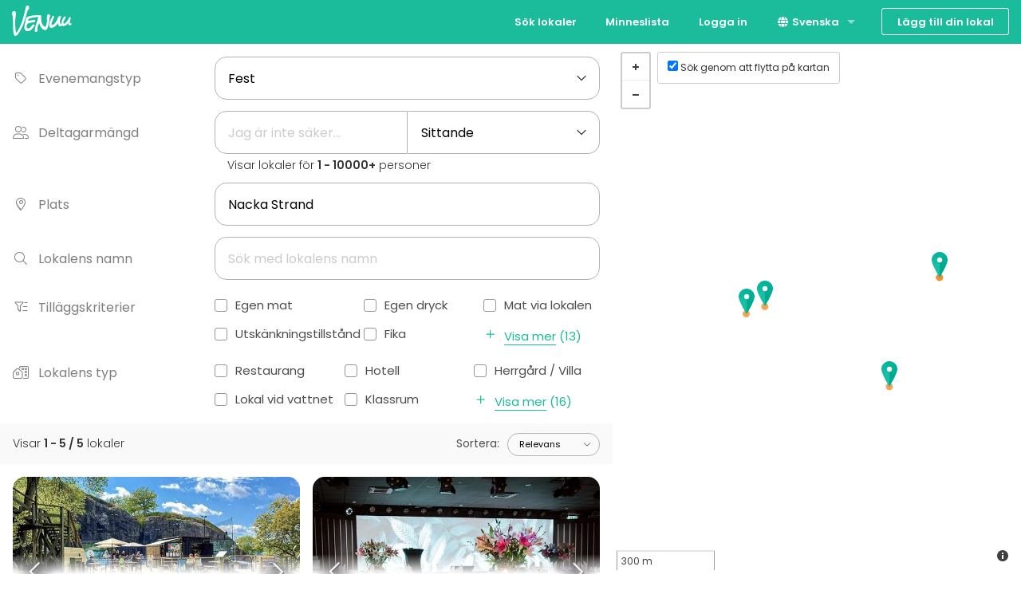

--- FILE ---
content_type: text/html; charset=utf-8
request_url: https://venuu.se/lokaler?location=Nacka%20Strand&et=31
body_size: 14772
content:
<!DOCTYPE html>
<html class="modernizr-no-js" lang="sv">
<head>
<meta charset="utf-8">
<meta content="width=device-width, initial-scale=1.0" name="viewport">
<title>2000+ konferens-, fest- och eventlokaler - Nacka Strand - Venuu.se</title>
<meta name="description" content="Alla möteslokaler, festlokaler, bastulokaler &amp; bröllopslokaler med bra beskrivningar och bilder. Hitta en lokal som passar dig!">
<link rel="canonical" href="https://venuu.se/lokaler?location=Nacka+Strand">
<link rel="alternate" href="https://venuu.se/fi/tilat?et=31&amp;location=Nacka+Strand" hreflang="fi-SE">
<link rel="alternate" href="https://venuu.se/lokaler?et=31&amp;location=Nacka+Strand" hreflang="sv-SE">
<link rel="alternate" href="https://venuu.se/en/venues?et=31&amp;location=Nacka+Strand" hreflang="en-SE">
<meta property="og:type" content="website">
<meta property="og:locale" content="sv_SE">
<meta property="og:site_name" content="Venuu.se">
<link rel="icon" type="image/x-icon" href="https://assets.venuu.se/assets/v3/favicon-85de9be4ed6c9e2a7f6972d82f433e5817295c5e6b0c6932bedb61d0c05d0722.ico" />
<link rel="apple-touch-icon" type="image/png" href="https://assets.venuu.se/assets/v3/apple-touch-icon-152-2ff0b97f6c560f2d33646044230102d493fd14e3ab14295066bc7bdc4184bf22.png" sizes="152x152" />
<link rel="apple-touch-icon" type="image/png" href="https://assets.venuu.se/assets/v3/apple-touch-icon-144-a5f782b451c1aac081226fe4e57bf6c08a2af0fa4f04f7e7dd0dd513c0874c4f.png" sizes="144x144" />
<link rel="apple-touch-icon" type="image/png" href="https://assets.venuu.se/assets/v3/apple-touch-icon-120-ce29c349a7c3943578d414c237c6c354bec55db906f0d6f3999a09d9f1706b58.png" sizes="120x120" />
<link rel="apple-touch-icon" type="image/png" href="https://assets.venuu.se/assets/v3/apple-touch-icon-114-106e5e6ced27f8ef98193b205a2a736f993e09f260b5eeec0c6c2d03eb06fdc8.png" sizes="114x114" />
<link rel="apple-touch-icon" type="image/png" href="https://assets.venuu.se/assets/v3/apple-touch-icon-76-ccf61d9e4a78a58b479108e94c2672ebb860b5d087eb6cec819f642190cfc6d9.png" sizes="76x76" />
<link rel="apple-touch-icon" type="image/png" href="https://assets.venuu.se/assets/v3/apple-touch-icon-72-f40bcde4ed1da07bef4acdd4f9ae4e6a2e837a919fa2034392975967c09e4680.png" sizes="72x72" />
<link rel="apple-touch-icon" type="image/png" href="https://assets.venuu.se/assets/v3/apple-touch-icon-57-61cdc420f185cbd425f6f4d77c0e2bcc907a4e48c613a2d63c21dff943d53d3e.png" />

<link rel="stylesheet" href="https://assets.venuu.se/assets/v3/bundle/sv/rails-styles.a891651ea7ad12af6264.css" media="all" />
<link rel="stylesheet" href="https://assets.venuu.se/assets/v3/bundle/sv/js-styles.9e1c74583e18f3967da8.css" media="all" />
<script>
  window.Venuu = {};
  window.__ENVIRONMENT__ = "production";
</script>
<meta name="csrf-param" content="authenticity_token" />
<meta name="csrf-token" content="dPEgIOL4IYMk3v2xvRYJ_vDElztYWiWm0N2RDqkh77sjjtujKPtpPB1xMxc33Jdf1aPJhT8GrzaqUAiGMId4GQ" />
<!-- Google Tag Manager -->
<script>(function(w,d,s,l,i){w[l]=w[l]||[];w[l].push({'gtm.start':
new Date().getTime(),event:'gtm.js'});var f=d.getElementsByTagName(s)[0],
j=d.createElement(s),dl=l!='dataLayer'?'&l='+l:'';j.async=true;j.src=
'https://www.googletagmanager.com/gtm.js?id='+i+dl;f.parentNode.insertBefore(j,f);
})(window,document,'script','dataLayer','GTM-WD38KXP');</script>
<!-- End Google Tag Manager -->



</head>
<body class="venue-search select-icon-angle-down" itemscope="" itemtype="http://schema.org/WebPage">
<div id="fb-root"></div>
<div id="a11y-application-container">
<a name="top"></a>
<div aria-hidden="true" id="page-top" tabindex="-1"></div>
<div class="m-navbar">
<nav class="top-bar" data-options="back_text: Tillbaka" data-topbar="">
<ul class="title-area">
<!-- Title Area -->
<li class="name">
<div class="m-logo-container">
<a title="Venuu – hitta en lokal för ditt evenemang" class="m-logo" href="/"></a>
</div>
</li>
<li class="toggle-topbar menu-icon">
<a>
<span>Meny</span>
</a>
</li>
</ul>
<section class="top-bar-section">
<!-- Right Nav Section -->

<ul class="right">


    <li class="">
      <a href="/lokaler">Sök lokaler</a>
    </li>


    <li class="">
      <a href="/listor">Minneslista</a>
    </li>


    <li class="">
      <a data-reveal-ajax="true" data-reveal-id="login-modal" href="/login">Logga in</a>
    </li>
      <li class="has-dropdown">
<a href="#"><i class="fa-solid fa-globe fa-fw b-language-selector__icon" aria-hidden="true"></i>
Svenska
</a><ul class="dropdown">
<li>
<a data-venuu-t="{&quot;Link Location&quot;:&quot;Top navigation&quot;,&quot;Target Locale&quot;:&quot;fi&quot;}" data-venuu-t-name="Changed Language" title="Suomi" href="/fi/tilat?et=31&amp;location=Nacka+Strand">Suomi</a>
</li>
<li>
<a data-venuu-t="{&quot;Link Location&quot;:&quot;Top navigation&quot;,&quot;Target Locale&quot;:&quot;en&quot;}" data-venuu-t-name="Changed Language" title="English" href="/en/venues?et=31&amp;location=Nacka+Strand">English</a>
</li>
</ul>
</li>



    <li class="has-form">
      <a class="button m-button-outline-alt" href="/lagg-till-din-lokal">Lägg till din lokal</a>
    </li>
</ul>

</section>
</nav>
</div>





<!-- Google Tag Manager (noscript) -->
<noscript><iframe src="https://www.googletagmanager.com/ns.html?id=GTM-WD38KXP"
height="0" width="0" style="display:none;visibility:hidden"></iframe></noscript>
<!-- End Google Tag Manager (noscript) -->

<div class="l-container">
<!-- Mount node -->
<script>
//<![CDATA[
window.Venuu.REACT_PROPS = window.Venuu.REACT_PROPS || {};
window.Venuu.REACT_PROPS["SearchApp:NpeBd7WoTmFO3Q"] = {"initialParams": {"et":"31","location":"Nacka Strand","vs":[],"vt":[],"ne":[],"sw":[]},"initialResults": {"venues":[{"id":21159,"title":"Golfbaren / Nacka strand","city":"Nacka Strand","capacity_sitting":80,"capacity_standing":200,"latitude":59.3175,"longitude":18.1542,"address":"Augustendalsvägen 53, 13152 Nacka Strand","url":"/lokaler/golfbaren-nacka-strand","published":true,"restricted":false,"rent_per_day":null,"approximate_rent_per_day":null,"rent_per_hour":null,"rent_per_person":null,"sales_guarantee":null,"reviews_count":0,"reviews_average":0.0,"has_availability_data":false,"preview_images":[{"url":"https://files.venuu.se/attachments/000/169/487/2173fa63dc99e13ddc08b0030daa4b653a70e145.jpg","placeholder":"[data-uri] AAAAAAAAAAAAAAAAAAAAACH5BAAAAAAALAAAAAADAAMAQAQH0KAjBqkkAgA7"},{"url":"https://files.venuu.se/attachments/000/169/484/640e5bb4e3ea1caa6cf19684ed01a9ad17e082cb.jpg","placeholder":"[data-uri] AAAAAAAAAAAAAAAAAAAAACH5BAAAAAAALAAAAAADAAMAQAQH0KADRKghAgA7"},{"url":"https://files.venuu.se/attachments/000/169/485/40ee1e6b7f322466e1fdb5d6290a2991e153735b.jpg","placeholder":"[data-uri] AAAAAAAAAAAAAAAAAAAAACH5BAAAAAAALAAAAAADAAMAQAQHEJkgBqggAgA7"},{"url":"https://files.venuu.se/attachments/000/279/059/68a0d81b3f8f8d8c1e77967c14d4ae8650cc6c8d.jpg","placeholder":"[data-uri] AAAAAAAAAAAAAAAAAAAAACH5BAAAAAAAIf8LSW1hZ2VNYWdpY2sNZ2FtbWE9 MC40NTQ1NQAsAAAAAAMAAwBABAeQGDRAqCECADs="},{"url":"https://files.venuu.se/attachments/000/314/840/b4fc1256e850c8da52a2a39938a304d680655e12.jpg","placeholder":"[data-uri] AAAAAAAAAAAAAAAAAAAAACH5BAAAAAAALAAAAAADAAMAQAQHUARgDqooAgA7"},{"url":"https://files.venuu.se/attachments/000/314/841/4ac81a8bfefc625c7c82752246cb9d5be6af752f.jpg","placeholder":"[data-uri] AAAAAAAAAAAAAAAAAAAAACH5BAAAAAAALAAAAAADAAMAQAQHUIRjBqkkAgA7"},{"url":"https://files.venuu.se/attachments/000/314/842/00057282f51b6434dabc24d22029ebfa7954e05d.jpg","placeholder":"[data-uri] AAAAAAAAAAAAAAAAAAAAACH5BAAAAAAALAAAAAADAAMAQAQH8CBTiKgiAgA7"},{"url":"https://files.venuu.se/attachments/000/314/843/19e828e828576f51ea454ba5fb00fe95590c2bc8.jpg","placeholder":"[data-uri] AAAAAAAAAAAAAAAAAAAAACH5BAAAAAAALAAAAAADAAMAQAQH0BwEgqgiAgA7"}],"locale":"sv"},{"id":21132,"title":"Fabrikören / JVS Event \u0026 Studio","city":"Nacka Strand","capacity_sitting":210,"capacity_standing":250,"latitude":59.3177,"longitude":18.1552,"address":"Augustendalsvägen 47-49, 131 52 Nacka Strand","url":"/lokaler/fabrikoren-jvs-event-studio","published":true,"restricted":false,"rent_per_day":12000,"approximate_rent_per_day":12000,"rent_per_hour":null,"rent_per_person":650,"sales_guarantee":null,"reviews_count":0,"reviews_average":0.0,"has_availability_data":false,"preview_images":[{"url":"https://files.venuu.se/attachments/000/177/829/682d5b3467e10fd57a9f31667646b2eed496debf.jpg","placeholder":"[data-uri] AAAAAAAAAAAAAAAAAAAAACH5BAAAAAAALAAAAAADAAMAQAQHkAgQhqkmAgA7"},{"url":"https://files.venuu.se/attachments/000/177/831/c90fffd130fd0375094868a7cad06ddbf15257a3.jpg","placeholder":"[data-uri] AAAAAAAAAAAAAAAAAAAAACH5BAAAAAAALAAAAAADAAMAQAQH0BQwgqgiAgA7"},{"url":"https://files.venuu.se/attachments/000/164/972/c7809d8530e31e9270e3797ca529bdb08e50f384.jpg","placeholder":"[data-uri] AAAAAAAAAAAAAAAAAAAAACH5BAAAAAAALAAAAAADAAMAQAQH8KACgqgiAgA7"},{"url":"https://files.venuu.se/attachments/000/164/968/9dd356479ed32ca3eeb9ba00879fbd51d945617c.jpg","placeholder":"[data-uri] AAAAAAAAAAAAAAAAAAAAACH5BAAAAAAALAAAAAADAAMAQAQH0BwUgKgiAgA7"},{"url":"https://files.venuu.se/attachments/000/177/828/6d961ff9ff39b695db2020d61e829a3033ba0f32.jpg","placeholder":"[data-uri] AAAAAAAAAAAAAAAAAAAAACH5BAAAAAAALAAAAAADAAMAQAQHEBAzRKklAgA7"},{"url":"https://files.venuu.se/attachments/000/164/967/e4bdfd756e06f0e2bf4a5d98181cd0257716a1c6.jpg","placeholder":"[data-uri] AAAAAAAAAAAAAAAAAAAAACH5BAAAAAAALAAAAAADAAMAQAQHEJ0iAqggAgA7"},{"url":"https://files.venuu.se/attachments/000/164/969/0a165b460f7026612174710404ab2b8b66e5ad39.jpg","placeholder":"[data-uri] AAAAAAAAAAAAAAAAAAAAACH5BAAAAAAALAAAAAADAAMAQAQHcBQDRKghAgA7"},{"url":"https://files.venuu.se/attachments/000/164/970/23617e1decd59dcb98c9bf432aefa3bc3e3c48f7.jpg","placeholder":"[data-uri] AAAAAAAAAAAAAAAAAAAAACH5BAAAAAAALAAAAAADAAMAQAQHcARykKgiAgA7"},{"url":"https://files.venuu.se/attachments/000/177/827/3bab9fce7c932a0fd45e3b12dca5cfd4f39d7c17.jpg","placeholder":"[data-uri] AAAAAAAAAAAAAAAAAAAAACH5BAAAAAAALAAAAAADAAMAQAQHEBkwRKghAgA7"},{"url":"https://files.venuu.se/attachments/000/177/830/beecf8bf054c0003f37e2a1df99b43d4d73a25e6.jpg","placeholder":"[data-uri] AAAAAAAAAAAAAAAAAAAAACH5BAAAAAAALAAAAAADAAMAQAQHUKBCBqggAgA7"}],"locale":"sv"},{"id":28335,"title":"Nacka Strandsmässan","city":"Nacka Strand","capacity_sitting":2500,"capacity_standing":4750,"latitude":59.3155,"longitude":18.1619,"address":"Augustendalstorget 6, 13152 Nacka Strand","url":"/lokaler/nacka-strandsmassan","published":true,"restricted":false,"rent_per_day":null,"approximate_rent_per_day":null,"rent_per_hour":null,"rent_per_person":null,"sales_guarantee":null,"reviews_count":0,"reviews_average":0.0,"has_availability_data":false,"preview_images":[{"url":"https://files.venuu.se/attachments/000/345/890/dcf5d53d670816a565313b15f541ea46a64963e9.jpg","placeholder":"[data-uri] AAAAAAAAAAAAAAAAAAAAACH5BAAAAAAAIf8LSW1hZ2VNYWdpY2sOZ2FtbWE9 MC40NTQ1NDUALAAAAAADAAMAQAQHkIQDRqklAgA7"},{"url":"https://files.venuu.se/attachments/000/345/732/d2b5718a8ad3d465fbe05b8abbf4644ebb206ae0.jpg","placeholder":"[data-uri] AAAAAAAAAAAAAAAAAAAAACH5BAAAAAAAIf8LSW1hZ2VNYWdpY2sOZ2FtbWE9 MC40NTQ1NDUALAAAAAADAAMAQAQHEKAjiqkmAgA7"},{"url":"https://files.venuu.se/attachments/000/345/731/17e55e9ecf062ff12be1073152c42d56e9c25a44.jpg","placeholder":"[data-uri] AAAAAAAAAAAAAAAAAAAAACH5BAAAAAAAIf8LSW1hZ2VNYWdpY2sOZ2FtbWE9 MC40NTQ1NDUALAAAAAADAAMAQAQHEARh0KknAgA7"},{"url":"https://files.venuu.se/attachments/000/345/733/d62bbe75bd57bb02417e2315bca3df3648c2a3bf.jpg","placeholder":"[data-uri] AAAAAAAAAAAAAAAAAAAAACH5BAAAAAAAIf8LSW1hZ2VNYWdpY2sOZ2FtbWE9 MC40NTQ1NDUALAAAAAADAAMAQAQHMAhhDqooAgA7"},{"url":"https://files.venuu.se/attachments/000/345/734/71949a2d174576807b3c1166dd42fe5c9d3f922e.jpg","placeholder":"[data-uri] AAAAAAAAAAAAAAAAAAAAACH5BAAAAAAAIf8LSW1hZ2VNYWdpY2sOZ2FtbWE9 MC40NTQ1NDUALAAAAAADAAMAQAQHEBAUhqkmAgA7"},{"url":"https://files.venuu.se/attachments/000/345/735/6dbb65e0f0e3f5cefed557973cef8fc6578fce72.jpg","placeholder":"[data-uri] AAAAAAAAAAAAAAAAAAAAACH5BAAAAAAAIf8LSW1hZ2VNYWdpY2sOZ2FtbWE9 MC40NTQ1NDUALAAAAAADAAMAQAQHEAhzEKkkAgA7"},{"url":"https://files.venuu.se/attachments/000/345/736/3b4ff9ba1f7a6ecef7d8edf42a12bfbc16280576.jpg","placeholder":"[data-uri] AAAAAAAAAAAAAAAAAAAAACH5BAAAAAAAIf8LSW1hZ2VNYWdpY2sOZ2FtbWE9 MC40NTQ1NDUALAAAAAADAAMAQAQHkBwUhqkmAgA7"},{"url":"https://files.venuu.se/attachments/000/345/737/95b0f3b31ed9e9b66e4b717c143000faf77728f3.jpg","placeholder":"[data-uri] AAAAAAAAAAAAAAAAAAAAACH5BAAAAAAAIf8LSW1hZ2VNYWdpY2sOZ2FtbWE9 MC40NTQ1NDUALAAAAAADAAMAQAQHkBgUBqggAgA7"},{"url":"https://files.venuu.se/attachments/000/345/738/9a705aefd0fb69a32607a1728f790c4f867fa90f.jpg","placeholder":"[data-uri] AAAAAAAAAAAAAAAAAAAAACH5BAAAAAAAIf8LSW1hZ2VNYWdpY2sOZ2FtbWE9 MC40NTQ1NDUALAAAAAADAAMAQAQHsJADAqooAgA7"},{"url":"https://files.venuu.se/attachments/000/345/739/3ba430ffac16977368e520fe61283858e1e5d9e8.jpg","placeholder":"[data-uri] AAAAAAAAAAAAAAAAAAAAACH5BAAAAAAAIf8LSW1hZ2VNYWdpY2sOZ2FtbWE9 MC40NTQ1NDUALAAAAAADAAMAQAQHEJFRjKgiAgA7"},{"url":"https://files.venuu.se/attachments/000/345/740/64b04475c9f9ed660f58c1176e445e82fff5f243.jpg","placeholder":"[data-uri] AAAAAAAAAAAAAAAAAAAAACH5BAAAAAAAIf8LSW1hZ2VNYWdpY2sOZ2FtbWE9 MC40NTQ1NDUALAAAAAADAAMAQAQHMAwDxKknAgA7"},{"url":"https://files.venuu.se/attachments/000/345/741/52b324c72274ba22e8178bc08a0c3cb1c9b9fc62.jpg","placeholder":"[data-uri] AAAAAAAAAAAAAAAAAAAAACH5BAAAAAAAIf8LSW1hZ2VNYWdpY2sOZ2FtbWE9 MC40NTQ1NDUALAAAAAADAAMAQAQH8CAzAqggAgA7"},{"url":"https://files.venuu.se/attachments/000/345/742/40f0f7855b28130a4d6eed767e669038356edef8.jpg","placeholder":"[data-uri] AAAAAAAAAAAAAAAAAAAAACH5BAAAAAAAIf8LSW1hZ2VNYWdpY2sOZ2FtbWE9 MC40NTQ1NDUALAAAAAADAAMAQAQHEB1BDKggAgA7"}],"locale":"sv"},{"id":35064,"title":"Bergamot","city":"Nacka Strand","capacity_sitting":90,"capacity_standing":100,"latitude":59.3185,"longitude":18.1646,"address":"Ellensviksvägen 1, 131 28 Nacka Strand","url":"/lokaler/bergamot","published":true,"restricted":false,"rent_per_day":null,"approximate_rent_per_day":null,"rent_per_hour":null,"rent_per_person":null,"sales_guarantee":null,"reviews_count":0,"reviews_average":0.0,"has_availability_data":false,"preview_images":[{"url":"https://files.venuu.se/attachments/000/342/958/ede6150699c51770ebb424b8077e6d9c6443f8e2.jpg","placeholder":"[data-uri] AAAAAAAAAAAAAAAAAAAAACH5BAAAAAAALAAAAAADAAMAQAQH0JQRgKgiAgA7"}],"locale":"sv"},{"id":28997,"title":"Buketten","city":"Nacka Strand","capacity_sitting":160,"capacity_standing":200,"latitude":59.3185,"longitude":18.1646,"address":"Ellensviksvägen 1, 13152 Nacka Strand","url":"/lokaler/buketten","published":true,"restricted":false,"rent_per_day":null,"approximate_rent_per_day":null,"rent_per_hour":null,"rent_per_person":null,"sales_guarantee":null,"reviews_count":0,"reviews_average":0.0,"has_availability_data":false,"preview_images":[{"url":"https://files.venuu.se/attachments/000/342/935/2c87f6928cbd5a3ff7d060997703b3abcf774e37.jpg","placeholder":"[data-uri] AAAAAAAAAAAAAAAAAAAAACH5BAAAAAAALAAAAAADAAMAQAQHEJ0CTKghAgA7"}],"locale":"sv"}],"meta":{"title":"2000+ konferens-, fest- och eventlokaler - Nacka Strand - Venuu.se","total_pages":1,"current_page":1,"total":5,"next_page_url":"/lokaler?et=31\u0026location=Nacka+Strand\u0026page=1","previous_page_url":"/lokaler?et=31\u0026location=Nacka+Strand","first_page_url":"/lokaler?et=31\u0026location=Nacka+Strand","offset_start":1,"offset_end":5,"all_venue_locations":[[59.3175,18.1542],[59.3155,18.1619],[59.3185,18.1646],[59.3185,18.1646],[59.3177,18.1552]],"viewport":{"south":59.31130700000001,"west":18.1472995,"north":59.3239747,"east":18.16868}}},"eventTypes": [{"id":33,"name":"Bröllop"},{"id":31,"name":"Fest"},{"id":61,"name":"Företagsevent"},{"id":63,"name":"Företagsfest"},{"id":60,"name":"Julbord / Julfest"},{"id":42,"name":"Konferens"},{"id":37,"name":"Middag / Lunch"},{"id":41,"name":"Möte"},{"id":65,"name":"Team building / Kick Off"}],"venueTypes": {"featured":[{"id":5,"name":"Restaurang"},{"id":10,"name":"Hotell"},{"id":11,"name":"Herrgård / Villa"},{"id":49,"name":"Lokal vid vattnet"},{"id":25,"name":"Klassrum"}],"other":[{"id":2,"name":"Anpassningsbar lokal"},{"id":17,"name":"Auditorium"},{"id":1,"name":"Bankettsal"},{"id":67,"name":"Bar / Lounge"},{"id":9,"name":"Chambre séparée"},{"id":42,"name":"Festlokal"},{"id":48,"name":"Galleri / Museum"},{"id":12,"name":"Industriell lokal"},{"id":69,"name":"Konferenscenter"},{"id":18,"name":"Konserthall / Teater"},{"id":30,"name":"Loge / Lada"},{"id":8,"name":"Nattklubb"},{"id":33,"name":"Skepp / Båt"},{"id":29,"name":"Slott"},{"id":65,"name":"Styrelserum"},{"id":63,"name":"Terrass"}]},"venueServices": {"featured":[{"id":2,"name":"Egen mat"},{"id":4,"name":"Egen dryck"},{"id":1,"name":"Mat via lokalen"},{"id":3,"name":"Utskänkningstillstånd"},{"id":44,"name":"Fika"}],"other":[{"id":56,"name":"Dansgolv"},{"id":69,"name":"Exklusiv tillgång"},{"id":55,"name":"Högljudd musik OK"},{"id":10,"name":"Ljudsystem"},{"id":52,"name":"Mikrofon"},{"id":71,"name":"Möjlighet att spela egen musik"},{"id":61,"name":"Projektor / Skärm"},{"id":17,"name":"Scen"},{"id":68,"name":"Sena events tillåtna"},{"id":57,"name":"Tillgänglighetsanpassad"},{"id":70,"name":"Utomhusområde"},{"id":6,"name":"Wi-Fi"},{"id":19,"name":"Övernattning"}]},"isMobile": false,"isTablet": false,"features": {"edit_relevance":false}};

//]]>
</script><div data-react-class="SearchApp" data-component-id="NpeBd7WoTmFO3Q"><div id="venues" data-reactroot=""><div class="_4Hwsuol6tGPIneGyIUXhxK"><div class="_2IIWS33ll8TrdiC86C4yX5"><div class="_6BXRI0lNVXbur2e2nbxzPM"><label for="eventTypes"><i aria-hidden="true" class="fa-light fa-tag fa-fw _4sYWQfhOz8KxHgq7ktrUdg"></i>Evenemangstyp</label></div><div class="_7M7QBpN5O2YwPMjgW7A96J"><select id="eventTypes" class="_1NoE7X3oOoNj8hWrmAlu0z"><option value="">Jag är inte säker...</option><option value="33">Bröllop</option><option selected="" value="31">Fest</option><option value="61">Företagsevent</option><option value="63">Företagsfest</option><option value="60">Julbord / Julfest</option><option value="42">Konferens</option><option value="37">Middag / Lunch</option><option value="41">Möte</option><option value="65">Team building / Kick Off</option></select></div></div><div class="_2IIWS33ll8TrdiC86C4yX5"><div class="_6BXRI0lNVXbur2e2nbxzPM"><label for="people"><i aria-hidden="true" class="fa-light fa-user-group fa-fw _4sYWQfhOz8KxHgq7ktrUdg"></i>Deltagarmängd</label></div><div class="_7M7QBpN5O2YwPMjgW7A96J"><div class="_7fOQtc7eu4WCOYlB4qy6I1"><input type="number" class="_6CEGffU2ikDGgYYVjpx3bj" id="people" min="1" max="10000" value="" placeholder="Jag är inte säker..."/><select class="_6CEGffU2ikDGgYYVjpx3bj" data-testid="search-people-filter-select"><option value="">Sittande</option><option value="standing">Stående</option></select></div><div class="_7k80GDUHt9nRKEhvUjERVW"><p data-testid="capacity-info-text" class="_13EHtj7hZWPFS4JbKjCHiZ">Visar lokaler för <b>1 - 10000+</b> personer</p></div></div></div><div class="_2IIWS33ll8TrdiC86C4yX5"><div class="_6BXRI0lNVXbur2e2nbxzPM"><label for="location"><i aria-hidden="true" class="fa-light fa-location-dot fa-fw _4sYWQfhOz8KxHgq7ktrUdg"></i>Plats</label></div><div class="_7M7QBpN5O2YwPMjgW7A96J"><input type="text" id="location" placeholder="Län eller stad" value="Nacka Strand"/></div></div><div class="_2IIWS33ll8TrdiC86C4yX5"><div class="_6BXRI0lNVXbur2e2nbxzPM"><label for="title"><i aria-hidden="true" class="fa-light fa-magnifying-glass fa-fw _4sYWQfhOz8KxHgq7ktrUdg"></i>Lokalens namn</label></div><div class="_7M7QBpN5O2YwPMjgW7A96J"><input type="text" id="title" placeholder="Sök med lokalens namn" value=""/></div></div><div class="_2IIWS33ll8TrdiC86C4yX5"><div class="_6BXRI0lNVXbur2e2nbxzPM"><label><i aria-hidden="true" class="fa-light fa-filter-list fa-fw _4sYWQfhOz8KxHgq7ktrUdg"></i>Tilläggskriterier</label></div><div class="_1lwT06h70Uu4mQ9up9CvuT _7M7QBpN5O2YwPMjgW7A96J" data-testid="venue-service-criteria-area"><div class="XEEfUHy5uDxWfLshvEyb2"><label class="_5xxm5yqp9VFxv8PAY7TMt8"><input type="checkbox" value="2"/><i aria-hidden="true" class="fa-regular fa-check _5xtfRNoduEDRrEsKmn9iEj"></i><span class="_6pjTLLbQbSFjr7XyBRcYgl">Egen mat</span></label><label class="_5xxm5yqp9VFxv8PAY7TMt8"><input type="checkbox" value="4"/><i aria-hidden="true" class="fa-regular fa-check _5xtfRNoduEDRrEsKmn9iEj"></i><span class="_6pjTLLbQbSFjr7XyBRcYgl">Egen dryck</span></label><label class="_5xxm5yqp9VFxv8PAY7TMt8"><input type="checkbox" value="1"/><i aria-hidden="true" class="fa-regular fa-check _5xtfRNoduEDRrEsKmn9iEj"></i><span class="_6pjTLLbQbSFjr7XyBRcYgl">Mat via lokalen</span></label><label class="_5xxm5yqp9VFxv8PAY7TMt8"><input type="checkbox" value="3"/><i aria-hidden="true" class="fa-regular fa-check _5xtfRNoduEDRrEsKmn9iEj"></i><span class="_6pjTLLbQbSFjr7XyBRcYgl">Utskänkningstillstånd</span></label><label class="_5xxm5yqp9VFxv8PAY7TMt8"><input type="checkbox" value="44"/><i aria-hidden="true" class="fa-regular fa-check _5xtfRNoduEDRrEsKmn9iEj"></i><span class="_6pjTLLbQbSFjr7XyBRcYgl">Fika</span></label><button type="button" class="_2wXEo0cZ9HQWSOKW5tkQkx"><i aria-hidden="true" class="fa-regular fa-plus _3cNIdljy7sHG9pKpdrMBjj"></i><span class="_5xdCPXHfUMJGVHmQsY4MBj"><span class="SfjV47iyXJBIBwgryyjpb">Visa mer</span> <!-- -->(<!-- -->13<!-- -->)</span></button></div></div></div><div class="_2IIWS33ll8TrdiC86C4yX5" data-testid="venue-type-criteria-area"><div class="_6BXRI0lNVXbur2e2nbxzPM"><label><i aria-hidden="true" class="fa-light fa-house-building fa-fw _4sYWQfhOz8KxHgq7ktrUdg"></i>Lokalens typ</label></div><div class="_1lwT06h70Uu4mQ9up9CvuT _7M7QBpN5O2YwPMjgW7A96J"><div class="XEEfUHy5uDxWfLshvEyb2"><label class="_5xxm5yqp9VFxv8PAY7TMt8"><input type="checkbox" value="5"/><i aria-hidden="true" class="fa-regular fa-check _5xtfRNoduEDRrEsKmn9iEj"></i><span class="_6pjTLLbQbSFjr7XyBRcYgl">Restaurang</span></label><label class="_5xxm5yqp9VFxv8PAY7TMt8"><input type="checkbox" value="10"/><i aria-hidden="true" class="fa-regular fa-check _5xtfRNoduEDRrEsKmn9iEj"></i><span class="_6pjTLLbQbSFjr7XyBRcYgl">Hotell</span></label><label class="_5xxm5yqp9VFxv8PAY7TMt8"><input type="checkbox" value="11"/><i aria-hidden="true" class="fa-regular fa-check _5xtfRNoduEDRrEsKmn9iEj"></i><span class="_6pjTLLbQbSFjr7XyBRcYgl">Herrgård / Villa</span></label><label class="_5xxm5yqp9VFxv8PAY7TMt8"><input type="checkbox" value="49"/><i aria-hidden="true" class="fa-regular fa-check _5xtfRNoduEDRrEsKmn9iEj"></i><span class="_6pjTLLbQbSFjr7XyBRcYgl">Lokal vid vattnet</span></label><label class="_5xxm5yqp9VFxv8PAY7TMt8"><input type="checkbox" value="25"/><i aria-hidden="true" class="fa-regular fa-check _5xtfRNoduEDRrEsKmn9iEj"></i><span class="_6pjTLLbQbSFjr7XyBRcYgl">Klassrum</span></label><button type="button" class="_2wXEo0cZ9HQWSOKW5tkQkx"><i aria-hidden="true" class="fa-regular fa-plus _3cNIdljy7sHG9pKpdrMBjj"></i><span class="_5xdCPXHfUMJGVHmQsY4MBj"><span class="SfjV47iyXJBIBwgryyjpb">Visa mer</span> <!-- -->(<!-- -->16<!-- -->)</span></button></div></div></div></div><div class="m-search-results b-overlay-container"><div class="b-search-results-sorting"><div class="b-search-results-sorting__hits">Visar <strong>1 - 5 / 5</strong> lokaler</div><div class="b-search-results-sorting__search-order"><label>Sortera<!-- -->:<select><option value="">Relevans</option><optgroup label="Recensioner"><option value="reviews">Recensioner</option></optgroup><optgroup label="Pris"><option value="price asc">Billigast först</option><option value="price desc">Dyrast först</option></optgroup><optgroup label="Kapacitet"><option value="capacity asc">Minst först</option><option value="capacity desc">Störst först</option></optgroup></select></label></div></div><ul class="b-search-result-list" data-testid="search-results"><li class="_3AKgfy9DnzL4ENUhPf8Ii6"><div class="b-search-result" data-testid="regular-search-result"><div class="_6T7DtRP2gzI1VD72xzk1yt"><div class="_5c5MPPvYb8H3d5au8aL3Gh b-profile-card__image-container"><div class="_3UbimmeT7ZS0XQZmBITG9G"><a href="/lokaler/golfbaren-nacka-strand" target="venue_21159" data-testid="venue-link"><div class="_1z7LqhwlmcHT6dM2tATidw" style="background-image:url(&#x27;[data-uri] AAAAAAAAAAAAAAAAAAAAACH5BAAAAAAALAAAAAADAAMAQAQH0KAjBqkkAgA7&#x27;)"><img data-testid="venue-image" src="https://files.venuu.se/attachments/000/169/487/2173fa63dc99e13ddc08b0030daa4b653a70e145.jpg" class="TvV2YGJ79Vqdt7E7mOVuD aqX4u2H29kFNGTWwtbm3y" height="400" width="600"/></div></a><button class="_1yvVKXcSC1Sh68gYl72GnZ" aria-label="Next"><i aria-hidden="true" class="fa-light fa-angle-right"></i></button><button class="_6ab5yiNUuhvHYQjzAgv4Dn" aria-label="Previous"><i aria-hidden="true" class="fa-light fa-angle-right"></i></button></div></div><a href="/lokaler/golfbaren-nacka-strand" target="venue_21159" data-testid="venue-link"><div class="_2ovVbWFaMQk9MElFcSiVCz b-profile-card__info"><div class="_2Dqu4Q9zNU1nX5jmkWH7m1 b-profile-card__name" data-testid="search-result-name">Golfbaren / Nacka strand</div><p>Nacka Strand</p><p>Begär en offert</p><div class="_3G9ZUiHMBdaJYja4OGC11f b-profile-card__venue-details"><span class="_7hvNGI79bj3R4gH8HCpaCx b-profile-card__venue-details-left"><div class="_3UB2EUbQMFRfOkOUNrVDfh b-profile-card__rating" data-testid="rating"><i aria-label="empty star" aria-hidden="false" class="fa-regular fa-star YJh6JjK99WVva630Tt9hO b-profile-card__rating-star b-profile-card__rating-empty-star"></i><i aria-label="empty star" aria-hidden="false" class="fa-regular fa-star YJh6JjK99WVva630Tt9hO b-profile-card__rating-star b-profile-card__rating-empty-star"></i><i aria-label="empty star" aria-hidden="false" class="fa-regular fa-star YJh6JjK99WVva630Tt9hO b-profile-card__rating-star b-profile-card__rating-empty-star"></i><i aria-label="empty star" aria-hidden="false" class="fa-regular fa-star YJh6JjK99WVva630Tt9hO b-profile-card__rating-star b-profile-card__rating-empty-star"></i><i aria-label="empty star" aria-hidden="false" class="fa-regular fa-star YJh6JjK99WVva630Tt9hO b-profile-card__rating-star b-profile-card__rating-empty-star"></i></div></span><span class="_2hqZVy5nbf1tqbLG2nchtM b-profile-card__venue-details-right"><span class="_1uu8r1I5vS4Htc4lvW0f4v b-profile-card__venue-details-with-separator" title="Maxkapacitet sittande"><i aria-hidden="true" class="fa-kit fa-sitting WpuJrQYpuwk6fMoaDzbOQ"></i>80</span><span class="_1uu8r1I5vS4Htc4lvW0f4v b-profile-card__venue-details-with-separator _5pZLJi6CYvK3P7SUHvH0zZ" title="Maxkapacitet stående"><i aria-hidden="true" class="fa-solid fa-person WpuJrQYpuwk6fMoaDzbOQ"></i>200</span></span></div></div></a></div></div></li><li class="_3AKgfy9DnzL4ENUhPf8Ii6"><div class="b-search-result" data-testid="regular-search-result"><div class="_6T7DtRP2gzI1VD72xzk1yt"><div class="_5c5MPPvYb8H3d5au8aL3Gh b-profile-card__image-container"><div class="_3UbimmeT7ZS0XQZmBITG9G"><a href="/lokaler/fabrikoren-jvs-event-studio" target="venue_21132" data-testid="venue-link"><div class="_1z7LqhwlmcHT6dM2tATidw" style="background-image:url(&#x27;[data-uri] AAAAAAAAAAAAAAAAAAAAACH5BAAAAAAALAAAAAADAAMAQAQHkAgQhqkmAgA7&#x27;)"><img data-testid="venue-image" src="https://files.venuu.se/attachments/000/177/829/682d5b3467e10fd57a9f31667646b2eed496debf.jpg" class="TvV2YGJ79Vqdt7E7mOVuD aqX4u2H29kFNGTWwtbm3y" height="400" width="600"/></div></a><button class="_1yvVKXcSC1Sh68gYl72GnZ" aria-label="Next"><i aria-hidden="true" class="fa-light fa-angle-right"></i></button><button class="_6ab5yiNUuhvHYQjzAgv4Dn" aria-label="Previous"><i aria-hidden="true" class="fa-light fa-angle-right"></i></button></div></div><a href="/lokaler/fabrikoren-jvs-event-studio" target="venue_21132" data-testid="venue-link"><div class="_2ovVbWFaMQk9MElFcSiVCz b-profile-card__info"><div class="_2Dqu4Q9zNU1nX5jmkWH7m1 b-profile-card__name" data-testid="search-result-name">Fabrikören / JVS Event &amp; Studio</div><p>Nacka Strand</p><p>Fr. 12 000 kr dagshyra</p><div class="_3G9ZUiHMBdaJYja4OGC11f b-profile-card__venue-details"><span class="_7hvNGI79bj3R4gH8HCpaCx b-profile-card__venue-details-left"><div class="_3UB2EUbQMFRfOkOUNrVDfh b-profile-card__rating" data-testid="rating"><i aria-label="empty star" aria-hidden="false" class="fa-regular fa-star YJh6JjK99WVva630Tt9hO b-profile-card__rating-star b-profile-card__rating-empty-star"></i><i aria-label="empty star" aria-hidden="false" class="fa-regular fa-star YJh6JjK99WVva630Tt9hO b-profile-card__rating-star b-profile-card__rating-empty-star"></i><i aria-label="empty star" aria-hidden="false" class="fa-regular fa-star YJh6JjK99WVva630Tt9hO b-profile-card__rating-star b-profile-card__rating-empty-star"></i><i aria-label="empty star" aria-hidden="false" class="fa-regular fa-star YJh6JjK99WVva630Tt9hO b-profile-card__rating-star b-profile-card__rating-empty-star"></i><i aria-label="empty star" aria-hidden="false" class="fa-regular fa-star YJh6JjK99WVva630Tt9hO b-profile-card__rating-star b-profile-card__rating-empty-star"></i></div></span><span class="_2hqZVy5nbf1tqbLG2nchtM b-profile-card__venue-details-right"><span class="_1uu8r1I5vS4Htc4lvW0f4v b-profile-card__venue-details-with-separator" title="Maxkapacitet sittande"><i aria-hidden="true" class="fa-kit fa-sitting WpuJrQYpuwk6fMoaDzbOQ"></i>210</span><span class="_1uu8r1I5vS4Htc4lvW0f4v b-profile-card__venue-details-with-separator _5pZLJi6CYvK3P7SUHvH0zZ" title="Maxkapacitet stående"><i aria-hidden="true" class="fa-solid fa-person WpuJrQYpuwk6fMoaDzbOQ"></i>250</span></span></div></div></a></div></div></li><li class="_3AKgfy9DnzL4ENUhPf8Ii6"><div class="b-search-result" data-testid="regular-search-result"><div class="_6T7DtRP2gzI1VD72xzk1yt"><div class="_5c5MPPvYb8H3d5au8aL3Gh b-profile-card__image-container"><div class="_3UbimmeT7ZS0XQZmBITG9G"><a href="/lokaler/nacka-strandsmassan" target="venue_28335" data-testid="venue-link"><div class="_1z7LqhwlmcHT6dM2tATidw" style="background-image:url(&#x27;[data-uri] AAAAAAAAAAAAAAAAAAAAACH5BAAAAAAAIf8LSW1hZ2VNYWdpY2sOZ2FtbWE9 MC40NTQ1NDUALAAAAAADAAMAQAQHkIQDRqklAgA7&#x27;)"><img data-testid="venue-image" src="https://files.venuu.se/attachments/000/345/890/dcf5d53d670816a565313b15f541ea46a64963e9.jpg" class="TvV2YGJ79Vqdt7E7mOVuD aqX4u2H29kFNGTWwtbm3y" height="400" width="600"/></div></a><button class="_1yvVKXcSC1Sh68gYl72GnZ" aria-label="Next"><i aria-hidden="true" class="fa-light fa-angle-right"></i></button><button class="_6ab5yiNUuhvHYQjzAgv4Dn" aria-label="Previous"><i aria-hidden="true" class="fa-light fa-angle-right"></i></button></div></div><a href="/lokaler/nacka-strandsmassan" target="venue_28335" data-testid="venue-link"><div class="_2ovVbWFaMQk9MElFcSiVCz b-profile-card__info"><div class="_2Dqu4Q9zNU1nX5jmkWH7m1 b-profile-card__name" data-testid="search-result-name">Nacka Strandsmässan</div><p>Nacka Strand</p><p>Begär en offert</p><div class="_3G9ZUiHMBdaJYja4OGC11f b-profile-card__venue-details"><span class="_7hvNGI79bj3R4gH8HCpaCx b-profile-card__venue-details-left"><div class="_3UB2EUbQMFRfOkOUNrVDfh b-profile-card__rating" data-testid="rating"><i aria-label="empty star" aria-hidden="false" class="fa-regular fa-star YJh6JjK99WVva630Tt9hO b-profile-card__rating-star b-profile-card__rating-empty-star"></i><i aria-label="empty star" aria-hidden="false" class="fa-regular fa-star YJh6JjK99WVva630Tt9hO b-profile-card__rating-star b-profile-card__rating-empty-star"></i><i aria-label="empty star" aria-hidden="false" class="fa-regular fa-star YJh6JjK99WVva630Tt9hO b-profile-card__rating-star b-profile-card__rating-empty-star"></i><i aria-label="empty star" aria-hidden="false" class="fa-regular fa-star YJh6JjK99WVva630Tt9hO b-profile-card__rating-star b-profile-card__rating-empty-star"></i><i aria-label="empty star" aria-hidden="false" class="fa-regular fa-star YJh6JjK99WVva630Tt9hO b-profile-card__rating-star b-profile-card__rating-empty-star"></i></div></span><span class="_2hqZVy5nbf1tqbLG2nchtM b-profile-card__venue-details-right"><span class="_1uu8r1I5vS4Htc4lvW0f4v b-profile-card__venue-details-with-separator" title="Maxkapacitet sittande"><i aria-hidden="true" class="fa-kit fa-sitting WpuJrQYpuwk6fMoaDzbOQ"></i>2500</span><span class="_1uu8r1I5vS4Htc4lvW0f4v b-profile-card__venue-details-with-separator _5pZLJi6CYvK3P7SUHvH0zZ" title="Maxkapacitet stående"><i aria-hidden="true" class="fa-solid fa-person WpuJrQYpuwk6fMoaDzbOQ"></i>4750</span></span></div></div></a></div></div></li><li class="_3AKgfy9DnzL4ENUhPf8Ii6"><div class="b-search-result" data-testid="regular-search-result"><div class="_6T7DtRP2gzI1VD72xzk1yt"><div class="_5c5MPPvYb8H3d5au8aL3Gh b-profile-card__image-container"><div class="_3UbimmeT7ZS0XQZmBITG9G"><a href="/lokaler/bergamot" target="venue_35064" data-testid="venue-link"><div class="_1z7LqhwlmcHT6dM2tATidw" style="background-image:url(&#x27;[data-uri] AAAAAAAAAAAAAAAAAAAAACH5BAAAAAAALAAAAAADAAMAQAQH0JQRgKgiAgA7&#x27;)"><img data-testid="venue-image" src="https://files.venuu.se/attachments/000/342/958/ede6150699c51770ebb424b8077e6d9c6443f8e2.jpg" class="TvV2YGJ79Vqdt7E7mOVuD aqX4u2H29kFNGTWwtbm3y" height="400" width="600"/></div></a></div></div><a href="/lokaler/bergamot" target="venue_35064" data-testid="venue-link"><div class="_2ovVbWFaMQk9MElFcSiVCz b-profile-card__info"><div class="_2Dqu4Q9zNU1nX5jmkWH7m1 b-profile-card__name" data-testid="search-result-name">Bergamot</div><p>Nacka Strand</p><p>Begär en offert</p><div class="_3G9ZUiHMBdaJYja4OGC11f b-profile-card__venue-details"><span class="_7hvNGI79bj3R4gH8HCpaCx b-profile-card__venue-details-left"><div class="_3UB2EUbQMFRfOkOUNrVDfh b-profile-card__rating" data-testid="rating"><i aria-label="empty star" aria-hidden="false" class="fa-regular fa-star YJh6JjK99WVva630Tt9hO b-profile-card__rating-star b-profile-card__rating-empty-star"></i><i aria-label="empty star" aria-hidden="false" class="fa-regular fa-star YJh6JjK99WVva630Tt9hO b-profile-card__rating-star b-profile-card__rating-empty-star"></i><i aria-label="empty star" aria-hidden="false" class="fa-regular fa-star YJh6JjK99WVva630Tt9hO b-profile-card__rating-star b-profile-card__rating-empty-star"></i><i aria-label="empty star" aria-hidden="false" class="fa-regular fa-star YJh6JjK99WVva630Tt9hO b-profile-card__rating-star b-profile-card__rating-empty-star"></i><i aria-label="empty star" aria-hidden="false" class="fa-regular fa-star YJh6JjK99WVva630Tt9hO b-profile-card__rating-star b-profile-card__rating-empty-star"></i></div></span><span class="_2hqZVy5nbf1tqbLG2nchtM b-profile-card__venue-details-right"><span class="_1uu8r1I5vS4Htc4lvW0f4v b-profile-card__venue-details-with-separator" title="Maxkapacitet sittande"><i aria-hidden="true" class="fa-kit fa-sitting WpuJrQYpuwk6fMoaDzbOQ"></i>90</span><span class="_1uu8r1I5vS4Htc4lvW0f4v b-profile-card__venue-details-with-separator _5pZLJi6CYvK3P7SUHvH0zZ" title="Maxkapacitet stående"><i aria-hidden="true" class="fa-solid fa-person WpuJrQYpuwk6fMoaDzbOQ"></i>100</span></span></div></div></a></div></div></li><li class="_3AKgfy9DnzL4ENUhPf8Ii6"><div class="b-search-result" data-testid="regular-search-result"><div class="_6T7DtRP2gzI1VD72xzk1yt"><div class="_5c5MPPvYb8H3d5au8aL3Gh b-profile-card__image-container"><div class="_3UbimmeT7ZS0XQZmBITG9G"><a href="/lokaler/buketten" target="venue_28997" data-testid="venue-link"><div class="_1z7LqhwlmcHT6dM2tATidw" style="background-image:url(&#x27;[data-uri] AAAAAAAAAAAAAAAAAAAAACH5BAAAAAAALAAAAAADAAMAQAQHEJ0CTKghAgA7&#x27;)"><img data-testid="venue-image" src="https://files.venuu.se/attachments/000/342/935/2c87f6928cbd5a3ff7d060997703b3abcf774e37.jpg" class="TvV2YGJ79Vqdt7E7mOVuD aqX4u2H29kFNGTWwtbm3y" height="400" width="600"/></div></a></div></div><a href="/lokaler/buketten" target="venue_28997" data-testid="venue-link"><div class="_2ovVbWFaMQk9MElFcSiVCz b-profile-card__info"><div class="_2Dqu4Q9zNU1nX5jmkWH7m1 b-profile-card__name" data-testid="search-result-name">Buketten</div><p>Nacka Strand</p><p>Begär en offert</p><div class="_3G9ZUiHMBdaJYja4OGC11f b-profile-card__venue-details"><span class="_7hvNGI79bj3R4gH8HCpaCx b-profile-card__venue-details-left"><div class="_3UB2EUbQMFRfOkOUNrVDfh b-profile-card__rating" data-testid="rating"><i aria-label="empty star" aria-hidden="false" class="fa-regular fa-star YJh6JjK99WVva630Tt9hO b-profile-card__rating-star b-profile-card__rating-empty-star"></i><i aria-label="empty star" aria-hidden="false" class="fa-regular fa-star YJh6JjK99WVva630Tt9hO b-profile-card__rating-star b-profile-card__rating-empty-star"></i><i aria-label="empty star" aria-hidden="false" class="fa-regular fa-star YJh6JjK99WVva630Tt9hO b-profile-card__rating-star b-profile-card__rating-empty-star"></i><i aria-label="empty star" aria-hidden="false" class="fa-regular fa-star YJh6JjK99WVva630Tt9hO b-profile-card__rating-star b-profile-card__rating-empty-star"></i><i aria-label="empty star" aria-hidden="false" class="fa-regular fa-star YJh6JjK99WVva630Tt9hO b-profile-card__rating-star b-profile-card__rating-empty-star"></i></div></span><span class="_2hqZVy5nbf1tqbLG2nchtM b-profile-card__venue-details-right"><span class="_1uu8r1I5vS4Htc4lvW0f4v b-profile-card__venue-details-with-separator" title="Maxkapacitet sittande"><i aria-hidden="true" class="fa-kit fa-sitting WpuJrQYpuwk6fMoaDzbOQ"></i>160</span><span class="_1uu8r1I5vS4Htc4lvW0f4v b-profile-card__venue-details-with-separator _5pZLJi6CYvK3P7SUHvH0zZ" title="Maxkapacitet stående"><i aria-hidden="true" class="fa-solid fa-person WpuJrQYpuwk6fMoaDzbOQ"></i>200</span></span></div></div></a></div></div></li></ul><section class="_2Ep0ZEgZSEefkUKzN19RPK"><hgroup><h5>Inga resultat som passar dig?</h5><h6 class="_6s42eObjBAcfX93XTanTFE">Försök med andra kriterier eller ett annat område!</h6></hgroup></section><div class="m-search-results-footer"><ul><li><a href="/om-foretaget">Företaget</a></li><li><a href="/om-foretaget/kontaktuppgifter">Kontaktuppgifter</a></li><li><a href="/privacy-policy" target="_blank">Sekretesspolicy</a></li><li><a href="https://venuu.se" target="_blank">Venuu.se</a></li></ul></div><div class="m-search-results-fade"></div></div></div></div>


</div>
<script>
//<![CDATA[
window.Putki = {"webpack_public_path":"https://assets.venuu.se/assets/v3/bundle/sv/","application_version":11861,"application_version_git":"aea9ccf7488edfe45ccd68026f2322bd46ebe2dc","current_site":"venuu_se","enabled_features":["static_pages","missing_invoicing_details_notice","search_links_in_main_nav","reference_customers_banner","venue_type_search","email_marketing_consent_venues","invoicing_via_stripe","event_outcomes"],"controller":"search/venues","action":"index","user_tracking_data":{"email":null,"customer_type":null},"disable_external_js":false,"auth_token":null,"jitsu_domain":"cmev1onzh00002e6idy6yj9aa.d.jitsu.com","jitsu_browser_write_key":"fp1nIR6ppd4rpvrt7Q3KoiNh0YQCV8ri:sjQOWEVFKxWR7KO5VG684Q699o6LrhGg","remarketing_details":{"page":"searchresults"}};
//]]>
</script>
<script>
//<![CDATA[
!function(){"use strict";var e,t,a,r,c,f,n={},d={};function o(e){var t=d[e];if(void 0!==t)return t.exports;var a=d[e]={id:e,loaded:!1,exports:{}};return n[e].call(a.exports,a,a.exports,o),a.loaded=!0,a.exports}o.m=n,e=[],o.O=function(t,a,r,c){if(!a){var f=1/0;for(i=0;i<e.length;i++){a=e[i][0],r=e[i][1],c=e[i][2];for(var n=!0,d=0;d<a.length;d++)(!1&c||f>=c)&&Object.keys(o.O).every((function(e){return o.O[e](a[d])}))?a.splice(d--,1):(n=!1,c<f&&(f=c));if(n){e.splice(i--,1);var b=r();void 0!==b&&(t=b)}}return t}c=c||0;for(var i=e.length;i>0&&e[i-1][2]>c;i--)e[i]=e[i-1];e[i]=[a,r,c]},o.n=function(e){var t=e&&e.__esModule?function(){return e.default}:function(){return e};return o.d(t,{a:t}),t},a=Object.getPrototypeOf?function(e){return Object.getPrototypeOf(e)}:function(e){return e.__proto__},o.t=function(e,r){if(1&r&&(e=this(e)),8&r)return e;if("object"==typeof e&&e){if(4&r&&e.__esModule)return e;if(16&r&&"function"==typeof e.then)return e}var c=Object.create(null);o.r(c);var f={};t=t||[null,a({}),a([]),a(a)];for(var n=2&r&&e;"object"==typeof n&&!~t.indexOf(n);n=a(n))Object.getOwnPropertyNames(n).forEach((function(t){f[t]=function(){return e[t]}}));return f.default=function(){return e},o.d(c,f),c},o.d=function(e,t){for(var a in t)o.o(t,a)&&!o.o(e,a)&&Object.defineProperty(e,a,{enumerable:!0,get:t[a]})},o.f={},o.e=function(e){return Promise.all(Object.keys(o.f).reduce((function(t,a){return o.f[a](e,t),t}),[]))},o.u=function(e){return({3184:"reactPlayerHls",3743:"reactPlayerVimeo",4258:"reactPlayerMux",4439:"reactPlayerYouTube",4736:"vendor",7664:"reactPlayerPreview",7982:"js-styles",8055:"reactPlayerWistia",8443:"reactPlayerDash",8592:"common"}[e]||e)+"."+{182:"a9d394d9eb1bd8deb019",201:"1749c9139b16fe8852c6",209:"04e43b452d4e1e5dfbe7",375:"3864fe475db9facb20ab",395:"4af7cf26f13dd1c429dc",488:"d18418b493d6bb5d36e2",489:"f47aed0a457b861f6952",517:"d5884750fd3814fbc520",1048:"d0b98639d80c3ea88ce1",1245:"2ba67daba91b146fd20b",1437:"3da14c3413b1b9c51597",1728:"da7d18679792b1c7bac7",1749:"89e1553ce27d8d8d382f",1766:"39337bdbc4cb17c0df00",2044:"f5fd245d88313a756d7a",2098:"9af4bfd5d09ffafd9e15",2100:"25c371da59e9c4e5df17",2103:"5f2bba09088c8345dc6f",2251:"103e0c5f7fa01986de9a",2296:"13aca9b4588ab2519fc3",2603:"d13c48b5a3fad1f503b9",2787:"f2bd1067ff42fe3cafa1",2849:"925363c1fca7cedf50de",2948:"24daec78de367b857c94",3184:"47040de2c3b3334265a8",3283:"f66ace9da4b73e029440",3426:"c7c32ed0002467ee68d9",3484:"848183173689e10497e0",3612:"7f272b7a263404b6e106",3645:"dd1a72cbf9851e9bbe5a",3680:"d5026717ff79f05a2773",3743:"159e5532ec3c9b7a0233",3750:"102bac04c0faf051ad5c",3820:"2e6291f7ba88d53d25f9",3988:"cceaabd59892bfddcf11",4099:"9d784047126512f510ff",4212:"84ccd5d36783f4979e52",4258:"02f21dc8a8c8049ae9cd",4314:"aa91bf7c69ab68c524ad",4328:"a93253cc104164cf32bf",4439:"d37346fa8e233ee4c22e",4608:"f46de946675d57c71581",4721:"016af176bd767ed7f876",4736:"061ffd6b5e69fe21c426",4806:"ff11939931abb178cf67",4811:"3128a661c9f2e659d556",4819:"5b16e94a939a5c4387d2",5069:"c7bb0535c0ec6d0f1346",5080:"38bb4ae3227aa1941d1b",5109:"506c529aafc1f7947cf5",5399:"41bec4522ece7b120912",5539:"a4078c9dd142e25db97e",5806:"2e2ff0dfcf04bd5e423c",5970:"ae90b5e3eb038eaf6acd",6040:"595dd1059c87176d8ba5",6312:"e6b0caf46a8a78809324",6338:"807e5d676c8c0e81ada9",6451:"8d6e474528ee01a688cc",6592:"7dd14d9a95913cc38f1b",6814:"29f986e61080ae372e96",6907:"35f3fcd37bea544678f8",7224:"f36be39a285c8a63f8bf",7381:"714d3f8e6bb020e95d06",7403:"eb16f6c3a983c527d962",7430:"2d0b446c908e619bbb74",7586:"806c8b4e97717b22766f",7664:"9016ab951a2294bef25b",7710:"7d12d189033646dea505",7928:"13cf21d88d49497f00bc",7970:"d11caeab4acc93f8bad9",7982:"9e1c74583e18f3967da8",8055:"26c84761b1789387e104",8058:"5e038c3514f8681f6090",8072:"c38181844e7967b39d0c",8117:"eb0b116150e95b9a07c3",8135:"749a1a98581d481a5017",8340:"5db5c8a713982b78a3ef",8443:"7ce05f6308edd890268a",8509:"19685be7f2cb07c3fc09",8592:"3908063f13fc41c71835",8650:"bc45d1a49d96806f74ab",8657:"f0be4e4a87655a90e3ef",8898:"6546d3dd1ea29e8a6a96",9117:"3b1f12fb7c2dd36703bc",9121:"d1f05ffdc9b0bafd1499",9153:"b3529a7b6f7ebe29c258",9241:"e36ddd7b28a861ce0486",9243:"b377b642b99ebb582d8a",9264:"43398d6675f6b120cb80",9427:"ba8cc405f08cf615b11e",9748:"96390a00f1160a00d7ea",9776:"06b8b3d5063d7bc1c856",9794:"d741cc9f1205f5447d40",9824:"7ebe0a5c8cfa4917f205",9862:"156332aded7b63bfe3da",9925:"4b3d7b27942feb62ce8d",9983:"a9845a929e010bd28d82"}[e]+".js"},o.miniCssF=function(e){return{368:"rails-styles",7982:"js-styles",8642:"metrics-dashboard-styles"}[e]+"."+{368:"a891651ea7ad12af6264",7982:"9e1c74583e18f3967da8",8642:"599147d7007613c8b0e9"}[e]+".css"},o.g=function(){if("object"==typeof globalThis)return globalThis;try{return this||new Function("return this")()}catch(e){if("object"==typeof window)return window}}(),o.hmd=function(e){return(e=Object.create(e)).children||(e.children=[]),Object.defineProperty(e,"exports",{enumerable:!0,set:function(){throw new Error("ES Modules may not assign module.exports or exports.*, Use ESM export syntax, instead: "+e.id)}}),e},o.o=function(e,t){return Object.prototype.hasOwnProperty.call(e,t)},r={},o.l=function(e,t,a,c){if(r[e])r[e].push(t);else{var f,n;if(void 0!==a)for(var d=document.getElementsByTagName("script"),b=0;b<d.length;b++){var i=d[b];if(i.getAttribute("src")==e){f=i;break}}f||(n=!0,(f=document.createElement("script")).charset="utf-8",f.timeout=120,o.nc&&f.setAttribute("nonce",o.nc),f.src=e),r[e]=[t];var u=function(t,a){f.onerror=f.onload=null,clearTimeout(l);var c=r[e];if(delete r[e],f.parentNode&&f.parentNode.removeChild(f),c&&c.forEach((function(e){return e(a)})),t)return t(a)},l=setTimeout(u.bind(null,void 0,{type:"timeout",target:f}),12e4);f.onerror=u.bind(null,f.onerror),f.onload=u.bind(null,f.onload),n&&document.head.appendChild(f)}},o.r=function(e){"undefined"!=typeof Symbol&&Symbol.toStringTag&&Object.defineProperty(e,Symbol.toStringTag,{value:"Module"}),Object.defineProperty(e,"__esModule",{value:!0})},o.nmd=function(e){return e.paths=[],e.children||(e.children=[]),e},o.p="",c=function(e){return new Promise((function(t,a){var r=o.miniCssF(e),c=o.p+r;if(function(e,t){for(var a=document.getElementsByTagName("link"),r=0;r<a.length;r++){var c=(n=a[r]).getAttribute("data-href")||n.getAttribute("href");if("stylesheet"===n.rel&&(c===e||c===t))return n}var f=document.getElementsByTagName("style");for(r=0;r<f.length;r++){var n;if((c=(n=f[r]).getAttribute("data-href"))===e||c===t)return n}}(r,c))return t();!function(e,t,a,r){var c=document.createElement("link");c.rel="stylesheet",c.type="text/css",c.onerror=c.onload=function(f){if(c.onerror=c.onload=null,"load"===f.type)a();else{var n=f&&("load"===f.type?"missing":f.type),d=f&&f.target&&f.target.href||t,o=new Error("Loading CSS chunk "+e+" failed.\n("+d+")");o.code="CSS_CHUNK_LOAD_FAILED",o.type=n,o.request=d,c.parentNode.removeChild(c),r(o)}},c.href=t,document.head.appendChild(c)}(e,c,t,a)}))},f={134:0},o.f.miniCss=function(e,t){f[e]?t.push(f[e]):0!==f[e]&&{7982:1}[e]&&t.push(f[e]=c(e).then((function(){f[e]=0}),(function(t){throw delete f[e],t})))},function(){var e={134:0};o.f.j=function(t,a){var r=o.o(e,t)?e[t]:void 0;if(0!==r)if(r)a.push(r[2]);else if(134!=t){var c=new Promise((function(a,c){r=e[t]=[a,c]}));a.push(r[2]=c);var f=o.p+o.u(t),n=new Error;o.l(f,(function(a){if(o.o(e,t)&&(0!==(r=e[t])&&(e[t]=void 0),r)){var c=a&&("load"===a.type?"missing":a.type),f=a&&a.target&&a.target.src;n.message="Loading chunk "+t+" failed.\n("+c+": "+f+")",n.name="ChunkLoadError",n.type=c,n.request=f,r[1](n)}}),"chunk-"+t,t)}else e[t]=0},o.O.j=function(t){return 0===e[t]};var t=function(t,a){var r,c,f=a[0],n=a[1],d=a[2],b=0;if(f.some((function(t){return 0!==e[t]}))){for(r in n)o.o(n,r)&&(o.m[r]=n[r]);if(d)var i=d(o)}for(t&&t(a);b<f.length;b++)c=f[b],o.o(e,c)&&e[c]&&e[c][0](),e[c]=0;return o.O(i)},a=self.webpackChunk=self.webpackChunk||[];a.forEach(t.bind(null,0)),a.push=t.bind(null,a.push.bind(a))}()}();
//# sourceMappingURL=chunkManifest.992b494f5a24b3cdd0a1.js.map
//]]>
</script>
<script src="https://assets.venuu.se/assets/v3/bundle/sv/vendor.061ffd6b5e69fe21c426.js">
//<![CDATA[

//]]>
</script>
<script src="https://assets.venuu.se/assets/v3/bundle/sv/common.3908063f13fc41c71835.js">
//<![CDATA[

//]]>
</script>
<script src="https://assets.venuu.se/assets/v3/bundle/sv/main.89eb0f035995e97bf153.js">
//<![CDATA[

//]]>
</script>
<script src="https://assets.venuu.se/assets/v3/bundle/sv/js-styles.9e1c74583e18f3967da8.js">
//<![CDATA[

//]]>
</script>
<script>
!function(f,b,e,v,n,t,s){if(f.fbq)return;n=f.fbq=function(){n.callMethod?
n.callMethod.apply(n,arguments):n.queue.push(arguments)};if(!f._fbq)f._fbq=n;
n.push=n;n.loaded=!0;n.version='2.0';n.queue=[];t=b.createElement(e);t.async=!0;
t.src=v;s=b.getElementsByTagName(e)[0];s.parentNode.insertBefore(t,s)}(window,
document,'script','https://connect.facebook.net/en_US/fbevents.js');

function advertisementConsentGiven() {
    const re = new RegExp("cookieyes-consent=([^;]+)");
    const rawValue = re.exec(document.cookie);
    const cookieValue = (rawValue != null) ? unescape(rawValue[1]) : null;

    if (cookieValue) {
        const cookiePairs = cookieValue.split(',').map((pair) => pair.trim());
        const cookieObj = {};
        cookiePairs.forEach((pair) => {
            const [key, value] = pair.split(':');
            cookieObj[key] = value;
        });

    	return cookieObj['advertisement'] === 'yes'
    }
    return false
}

if (advertisementConsentGiven()) {
  fbq('consent', 'grant');
} else {
  fbq('consent', 'revoke');
}

fbq('init', '764413720342631');
fbq('track', 'PageView');

document.addEventListener("cookieyes_consent_update", function (eventData) {
  const data = eventData.detail;
  if (data.accepted.includes("advertisement")) {
    fbq('consent', 'grant');
  }
});
</script>
<noscript><img height="1" width="1" style="display:none"
src="https://www.facebook.com/tr?id=764413720342631&ev=PageView&noscript=1"
/></noscript>

<script src="https://assets.venuu.se/assets/v3/bundle/sv/search.4153b1b69e55399edb01.js">
//<![CDATA[

//]]>
</script>
<script>
  fbq('track', 'Search');
</script>


<div class="reveal-modal small" data-reveal="" id="wishlist-modal"></div>
<script id="add-to-list-template" type="text/x-handlebars-template">
<h4>Lägg till minneslistan</h4>
<h6 class="m-subtle">{{venue.title}}</h6>
<hr>
<form id="add-to-list-form">
{{#if lists}}
<label for="add-to-list-list-id">Välj en minneslista</label>
<select class="m-select-default-font-size list-id" id="add-to-list-list-id">
<option value="">Skapa en ny lista</option>
{{#each lists}}
{{#if @first}}
<option selected value="{{token}}">{{name}} ({{venue_ids.length}})</option>
{{else}}
<option value="{{token}}">{{name}} ({{venue_ids.length}})</option>
{{/if}}
{{/each}}
</select>
{{/if}}
<div class="list-name-group hide">
<label class="m-required" for="list-name-input">Listans namn</label>
<input class="list-name" id="list-name-input" placeholder="T.ex. festlokaler, mötesrum..." type="text">
</div>
<p class="js-already-on-list hide">
<i class="fa-solid fa-circle-info" aria-hidden="true"></i>
Lokalen finns redan på denna lista
</p>
<button class="m-button-form small success" type="submit">
<i class="fa-solid fa-circle-check" aria-hidden="true"></i>
Lägg till listan
</button>
<img alt="Loading" class="js-spinner" style="display: none" src="https://assets.venuu.se/assets/v3/spinner@2x-cf3a3ffceb6959d89f0054dc13e3763db4437a33c5ec4ee06a15721737ee5311.gif" width="24" height="24" />
</form>
<a class="close-reveal-modal">&#215;</a>
</script>

<div class="reveal-modal small" data-reveal id="login-modal"></div>
<div class="reveal-modal small" data-reveal id="register-modal"></div>

</div>
<!-- Container for toolips, datepickers etc. -->
<div id="popper-container"></div>
</body>
</html>


--- FILE ---
content_type: application/javascript
request_url: https://assets.venuu.se/assets/v3/bundle/sv/375.3864fe475db9facb20ab.js
body_size: 5328
content:
/*! For license information please see 375.3864fe475db9facb20ab.js.LICENSE.txt */
(self.webpackChunk=self.webpackChunk||[]).push([[375],{"./search/components/MapSearch.js":function(e,t,n){"use strict";n.r(t),n.d(t,{default:function(){return ne}});var a=n("../../node_modules/prop-types/index.js"),r=n.n(a),s=n("../../node_modules/react/index.js"),o=n("../../node_modules/react-dom/index.js"),i=n("./search/analytics.js"),c=n("./common/components/VenueCard.js"),l=n("./common/components/Accordion.js"),u=n("./common/components/FontAwesomeIcon.js"),p=n("./search/components/map/VenuesPopup.scss");class d extends s.Component{render(){const{venues:e,closePopup:t}=this.props,n=e[0].address;return s.createElement("div",{"data-testid":"search-result-marker-popup"},s.createElement("div",{className:"m-map-infowindow"},s.createElement("div",{className:"m-map-infowindow-header"},s.createElement("div",{className:"m-map-infowindow-title",title:n},n),s.createElement("button",{className:"custom-leaflet-close",onClick:t,"aria-label":"Close"},s.createElement(u.ZPm,{icon:u.vXo}))),e.length<3?e.map((e=>s.createElement("div",{className:"m-map-infowindow-details",key:e.id},s.createElement(c.Y1,{venue:{capacity_sitting:e.capacity_sitting,capacity_standing:e.capacity_standing,city:null,has_availability_data:e.has_availability_data,id:e.id,locale:e.locale,preview_images:e.preview_images,rent_per_day:e.rent_per_day,rent_per_hour:e.rent_per_hour,rent_per_person:e.rent_per_person,reviews_average:e.reviews_average,reviews_count:e.reviews_count,sales_guarantee:e.sales_guarantee,title:e.title,url:e.url},openInNewTab:!0,onClickVenueLink:()=>(0,i.A7)(e)})))):s.createElement(m,{venues:e})))}}function m(e){const{venues:t}=e,[n,a]=s.useState(0),[r,o]=s.useState(t.length>=7),d=r?t.slice(0,5):t;return s.createElement(s.Fragment,null,d.map(((e,t)=>{const r=s.createElement(c.Y1,{venue:{capacity_sitting:e.capacity_sitting,capacity_standing:e.capacity_standing,city:null,has_availability_data:e.has_availability_data,id:e.id,locale:e.locale,preview_images:e.preview_images,rent_per_day:e.rent_per_day,rent_per_hour:e.rent_per_hour,rent_per_person:e.rent_per_person,reviews_average:e.reviews_average,reviews_count:e.reviews_count,sales_guarantee:e.sales_guarantee,title:e.title,url:e.url},openInNewTab:!0,onClickVenueLink:()=>(0,i.A7)(e)});return n===t?s.createElement("div",{className:"m-map-infowindow-details",key:`open-${e.id}`},r):s.createElement("div",{className:"m-map-infowindow-details",key:`closed-${e.id}`},s.createElement(l.Z,{onToggle:()=>a(t),heading:()=>s.createElement("div",{className:p.Z.accordionHeader},s.createElement("div",{className:p.Z.accordionHeaderTitle},e.title),s.createElement(u.ZPm,{icon:u.Pa3})),body:r}))})),r&&s.createElement("button",{className:p.Z.toggleButton,onClick:()=>o(!1),type:"button"},I18n.t("search.map_search.venue_popover.show_more.other",{count:t.length-5})))}var h=d,f=n("./search/actions/SearchActionCreators.js"),v=n("./utils/analytics.js"),_=n("../../node_modules/@honeybadger-io/js/dist/browser/honeybadger.js"),g=n.n(_),y=n("../../node_modules/@honeybadger-io/react/dist/honeybadger-react.esm.js"),L=n("./common/components/ErrorComponent.js"),E=n("../../app/assets/images/map-marker.png"),w=n("../../app/assets/images/map-marker@2x.png"),k=n.p+"static/map-marker-active.7d7cb0f2f854694f359180325d896c1d.png",M=n.p+"static/map-marker-active@2x.ca8220d9007f2e1914041245f223a9cd.png";const A=e=>{let t=null;return()=>t||(t=e(),t)},b=A((()=>window.L.icon({iconUrl:E.Z,iconRetinaUrl:w.Z,iconSize:[20,32],iconAnchor:[10,32],popupAnchor:[0,-43]}))),C=A((()=>window.L.icon({iconUrl:k,iconRetinaUrl:M,iconSize:[25,40],iconAnchor:[12,40],popupAnchor:[0,-43]})));class S extends s.Component{state={leafletMarker:null};UNSAFE_componentWillMount(){const e=window.L;this.L=e;const t=e.marker(this.props.location,{icon:this.props.isActive?C():b(),alt:window.Cypress?`search-result-marker: ${this.props.venues.map((e=>e.title)).join(", ")}`:""});this.setState({leafletMarker:t})}componentDidMount(){this.props.leafletParentLayer.addLayer(this.state.leafletMarker);const e=this.props.venues.map((e=>e.id)).join(",");this.popupElementContainer=document.createElement("div"),o.render(s.createElement(y.t,{honeybadger:g(),ErrorComponent:L.Z},s.createElement(h,{venues:this.props.venues,key:e,closePopup:()=>this.state.leafletMarker.closePopup()})),this.popupElementContainer),this.state.leafletMarker.bindPopup(this.popupElementContainer),this.state.leafletMarker.on("click",this._onClick)}UNSAFE_componentWillUpdate(e){this.state.leafletMarker.setIcon(e.isActive?C():b())}componentWillUnmount(){this.props.leafletParentLayer.removeLayer(this.state.leafletMarker),this.state.leafletMarker.unbindPopup(),this.state.leafletMarker.clearAllEventListeners(),(0,o.unmountComponentAtNode)(this.popupElementContainer)}render(){return s.createElement("div",{className:"hide"})}_onClick=()=>{this.props.venues.length&&f.Z.focusSearchResult(this.props.venues[0].id);const e=this.props.location;v.L9("Interacted with Map",{Action:"Clicked Marker","Marker Latitude":e.lat,"Marker Longitude":e.lng,"Contained Venues":this.props.venues.map((e=>e.title))})}}var B=S;class O extends s.Component{static propTypes={venuesGroupedByLocation:r().object.isRequired,activeResultId:r().number};UNSAFE_componentWillMount(){const e=window.L;this.L=e,this.setState({leafletLayer:e.featureGroup()})}componentDidMount(){this.props.leafletParentLayer.addLayer(this.state.leafletLayer)}componentWillUnmount(){this.props.leafletParentLayer.removeLayer(this.state.leafletLayer)}render(){return s.createElement("div",{className:"hide"},this._renderVenueMarkersByLocation(this.props.venuesGroupedByLocation))}_renderVenueMarkersByLocation=e=>Object.keys(e).map((t=>{const n=e[t];return this._renderVenueMarker(n)})).filter((e=>!!e));_renderVenueMarker=e=>{const t=this.L,n=e[0].latitude,a=e[0].longitude,r=t.latLng(n,a);if(null===r)return null;const o=e.map((e=>e.id)).join(","),i=e.some((e=>e.id===this.props.activeResultId));return s.createElement(B,{leafletParentLayer:this.state.leafletLayer,key:o,location:r,isActive:i,venues:e})};getBounds=()=>this.state.leafletLayer.getBounds()}var R=O;const D=r().arrayOf(r().array.isRequired);class N extends s.Component{static propTypes={allVenueLocations:D.isRequired};UNSAFE_componentWillMount(){const e=window.L;this.L=e,this.setState({leafletLayer:e.featureGroup()})}componentDidMount(){const e=this.L,t=this.state.leafletLayer,n=this.props.allVenueLocations||[];this.circleMarkerLayer=e.layerGroup(),t.addLayer(this.circleMarkerLayer),this.props.leafletParentLayer.addLayer(t),this._refreshMarkers(n)}shouldComponentUpdate(e){return!e.isLoading&&e.allVenueLocations!==this.props.allVenueLocations}componentDidUpdate(){const e=this.props.allVenueLocations||[];this._refreshMarkers(e)}componentWillUnmount(){this._destroyMarkers(),this.props.leafletParentLayer.removeLayer(this.state.leafletLayer)}render(){return s.createElement("div",{className:"hide"})}getBounds=()=>this.state.leafletLayer.getBounds();_refreshMarkers=e=>{const t=this.L,n=this.circleMarkerLayer;n.clearLayers(),requestAnimationFrame((()=>{const a=e.length;let r=0;!function s(){if(!(r>=a)){for(let s=r;s<r+20&&s<a;s++){const a=e[s],r=t.circle(a,5,{weight:5,opacity:.75,fill:!0,clickable:!1,color:"#f08a24"});n.addLayer(r)}r+=20,requestAnimationFrame(s)}}()}))};_destroyMarkers=()=>{this.circleMarkerLayer.clearLayers()}}var x=N,j=n("./search/Dispatcher.js"),P=n("./search/constants.js"),U=n("./search/api/searchAPI.js"),V=n("../../node_modules/invariant/browser.js"),F=n.n(V),Z={mapAreaChanged(e){const t=window.L;F()(e instanceof t.LatLngBounds,"first argument must be a Leaflet LatLngBounds object, see: %s","http://leafletjs.com/reference.html#latlngbounds"),j.Z.handleViewAction({type:P.MF.MAP_AREA_CHANGED,boundingBox:e})},searchFromMapArea(e){const t=window.L;F()(e instanceof t.LatLngBounds,"first argument must be a Leaflet LatLngBounds object, see: %s","http://leafletjs.com/reference.html#latlngbounds"),j.Z.handleViewAction({type:P.MF.SEARCH_FROM_MAP_AREA,boundingBox:e}),U.Z.searchVenues()}},T=n("../../node_modules/events/events.js"),I=n("./search/stores/ParamsStore.js");const q="change";let G=!0,W=!1;const z={...T.EventEmitter.prototype,emitChange(){this.emit(q)},addChangeListener(e){this.on(q,e)},removeChangeListener(e){this.removeListener(q,e)},searchOnMapDrag(){return G},findFromAreaVisibility(){return W},zoomOnResultsChange(){const{ne:e,sw:t}=I.Z.get();return!(e&&e.length&&t&&t.length)}};let H=z.zoomOnResultsChange();z.dispatchToken=j.Z.register((e=>{const t=e.action;let n=!1;switch(t.type){case P.MF.TOGGLE_SEARCH_ON_MAP_DRAG:G=t.value,n=!0;break;case P.MF.MAP_AREA_CHANGED:z.searchOnMapDrag()||(W=!0,n=!0);break;case P.MF.SEARCH_FROM_MAP_AREA:W=!1,n=!0}j.Z.waitFor([I.Z.dispatchToken]);const a=z.zoomOnResultsChange();H!==a&&(n=!0,H=a),n&&z.emitChange()}));var K=z;var $=n("../../node_modules/lodash/isEqual.js"),Y=n.n($);class X extends s.Component{static propTypes={results:r().shape({venues:r().array.isRequired,meta:r().shape({viewport:r().shape({south:r().number,west:r().number,north:r().number,east:r().number}).isRequired}).isRequired}).isRequired,activeResultId:r().number,allVenueLocations:D.isRequired};static groupVenuesByLocation(e){const t={};return e.forEach((e=>{const n=[e.latitude,e.longitude].join(",");t[n]||(t[n]=[]),t[n].push(e)})),t}static defaultProps={results:{venues:[],meta:{}}};UNSAFE_componentWillMount(){const e=window.L;this.L=e,this.setState({leafletLayer:e.layerGroup(),markers:[]})}componentDidMount(){const e=this.L;this.map=e.mapbox.map((0,o.findDOMNode)(this.refs.map),null,{maxZoom:16,minZoom:4,scrollWheelZoom:!1,attributionControl:{compact:!0}}),e.mapbox.styleLayer("mapbox://styles/venuu/ckb0r6o6o10oq1iobya7u1mzd").addTo(this.map),this.map.addControl(e.control.scale({metric:!0,imperial:!1,maxWidth:200})),this.map.on("dragend",this._onMapDragged),this.map.on("zoomend",this._onMapZoomed),this._fitToResultsOrDefaultBounds(),this.map.addLayer(this.state.leafletLayer)}componentDidUpdate(e){if(!K.zoomOnResultsChange())return;(Object.keys(this.props.results.meta.viewport).length>0||(()=>{const t=e.results.venues.concat(e.results.featuredVenues||[]).map((e=>e.id)),n=this.props.results.venues.concat(this.props.results.featuredVenues||[]).map((e=>e.id));return!Y()(t,n)})())&&this._fitToResultsOrDefaultBounds()}componentWillUnmount(){this.map.clearAllEventListeners(),this.map.remove()}render(){const e=X.groupVenuesByLocation(this.props.results.venues.concat(this.props.results.featuredVenues||[]));return s.createElement("div",{className:"m-map",ref:"map",id:"map-canvas"},s.createElement(R,{ref:"markerGroup",leafletParentLayer:this.state.leafletLayer,venuesGroupedByLocation:e,activeResultId:this.props.activeResultId}),s.createElement(x,{leafletParentLayer:this.state.leafletLayer,allVenueLocations:this.props.allVenueLocations,isLoading:this.props.isLoading}))}getBoundingBox=()=>this.map.getBounds();_onMapDragged=()=>{const e=this.map.getBounds();Z.mapAreaChanged(e),K.searchOnMapDrag()&&Z.searchFromMapArea(e)};_onMapZoomed=()=>{const e=this.map.getBounds();Z.mapAreaChanged(e),K.searchOnMapDrag()&&Z.searchFromMapArea(e)};_fitToResultsOrDefaultBounds=()=>{this.map.off("zoomend",this._onMapZoomed),this.map.fitBounds(this._resultBounds(),{maxZoom:16,animate:!1}),this.map.on("zoomend",this._onMapZoomed)};_resultBounds=()=>{const e=this.L,t=this.props.results.meta.viewport;let n=[];[t.south,t.west,t.north,t.east].every((e=>"number"==typeof e))&&(n=[[t.south,t.west],[t.north,t.east]]);const a=e.latLngBounds(n),r=this.refs.markerGroup.getBounds();switch(function(e){if(e.searchResultCount>5){if(e.markerBoundsAvailable)return"USE_MARKER_BOUNDS";if(e.searchAreaBoundsAvailable)return"USE_SEARCH_AREA_BOUNDS"}else{if(e.searchAreaBoundsAvailable)return"USE_SEARCH_AREA_BOUNDS";if(e.markerBoundsAvailable)return"USE_MARKER_BOUNDS"}return"USE_DEFAULT_BOUNDS"}({searchResultCount:this.props.results.meta.total,searchAreaBoundsAvailable:a.isValid(),markerBoundsAvailable:r.isValid()})){case"USE_SEARCH_AREA_BOUNDS":return a;case"USE_MARKER_BOUNDS":return r;default:return P.ke.DEFAULT_MAP_BOUNDS}}}var J=X;function Q(){return Q=Object.assign?Object.assign.bind():function(e){for(var t=1;t<arguments.length;t++){var n=arguments[t];for(var a in n)Object.prototype.hasOwnProperty.call(n,a)&&(e[a]=n[a])}return e},Q.apply(this,arguments)}const ee=()=>({searchOnMapDrag:K.searchOnMapDrag(),findFromAreaButtonIsVisible:K.findFromAreaVisibility()});class te extends s.Component{state=ee();componentDidMount(){K.addChangeListener(this._onChange)}componentWillUnmount(){K.removeChangeListener(this._onChange)}render(){const e=this.props.results.meta.all_venue_locations;return s.createElement("div",{className:"m-map-search"},s.createElement("div",{className:"m-map-search-refresh"},this.state.findFromAreaButtonIsVisible?s.createElement("button",{className:"m-map-search-refresh-button",ref:"searchFromMapArea",onClick:this._onSearchFromMapAreaClicked},s.createElement(u.ZPm,{icon:u.fFA})," ","Sök från detta område"):s.createElement("label",{className:"m-map-search-refresh-toggle"},s.createElement("input",{ref:"searchOnMapDragToggle",type:"checkbox",checked:this.state.searchOnMapDrag,onChange:this._onSearchOnMapDragChange})," ","Sök genom att flytta på kartan")),s.createElement(J,Q({ref:"map"},this.props,{allVenueLocations:e})))}_onSearchOnMapDragChange=()=>{const e=(0,o.findDOMNode)(this.refs.searchOnMapDragToggle).checked;f.Z.toggleSearchOnMapDrag(e)};_onSearchFromMapAreaClicked=()=>{const e=this.refs.map.getBoundingBox();Z.searchFromMapArea(e)};_onChange=()=>{this.setState(ee())}}var ne=te},"../../app/assets/images/map-marker.png":function(e,t,n){"use strict";t.Z=n.p+"static/map-marker.a314a9d7ab68b36c6f5d4cc6d3e58594.png"},"../../app/assets/images/map-marker@2x.png":function(e,t,n){"use strict";t.Z=n.p+"static/map-marker@2x.5532a221ad4b52ac04484d3bd1c214a6.png"},"../../node_modules/lodash/isEqual.js":function(e,t,n){var a=n("../../node_modules/lodash/_baseIsEqual.js");e.exports=function(e,t){return a(e,t)}},"../../node_modules/what-input/dist/what-input.js":function(e){var t;t=function(){return function(e){var t={};function n(a){if(t[a])return t[a].exports;var r=t[a]={exports:{},id:a,loaded:!1};return e[a].call(r.exports,r,r.exports,n),r.loaded=!0,r.exports}return n.m=e,n.c=t,n.p="",n(0)}([function(e,t){e.exports=function(){"use strict";var e,t=[],n=!1,a=null,r=["button","input","select","textarea"],s=y(),o=[16,17,18,91,93],i={keydown:"keyboard",keyup:"keyboard",mousedown:"mouse",mousemove:"mouse",MSPointerDown:"pointer",MSPointerMove:"pointer",pointerdown:"pointer",pointermove:"pointer",touchstart:"touch"};i[y()]="mouse";var c,l=[],u={9:"tab",13:"enter",16:"shift",27:"esc",32:"space",37:"left",38:"up",39:"right",40:"down"},p={2:"touch",3:"touch",4:"mouse"};function d(e){window.clearTimeout(c),h(e),n=!0,c=window.setTimeout((function(){n=!1}),650)}function m(e){n||h(e)}function h(n){var s=v(n),c=i[n.type];if("pointer"===c&&(c=function(e){return"number"==typeof e.pointerType?p[e.pointerType]:"pen"===e.pointerType?"touch":e.pointerType}(n)),a!==c){var l=document.activeElement.nodeName.toLowerCase();!e.hasAttribute("data-whatinput-formswitching")&&!e.hasAttribute("data-whatinput-formtyping")&&a&&r.indexOf(l)>-1||o.indexOf(s)>-1||f(c)}"keyboard"===c&&function(e){-1===t.indexOf(u[e])&&u[e]&&t.push(u[e])}(s)}function f(t){a=t,e.setAttribute("data-whatinput",a),-1===l.indexOf(a)&&l.push(a)}function v(e){return e.keyCode?e.keyCode:e.which}function _(e){var n=v(e),a=t.indexOf(u[n]);-1!==a&&t.splice(a,1)}function g(){e=document.body,window.PointerEvent?(e.addEventListener("pointerdown",m),e.addEventListener("pointermove",m)):window.MSPointerEvent?(e.addEventListener("MSPointerDown",m),e.addEventListener("MSPointerMove",m)):(e.addEventListener("mousedown",m),e.addEventListener("mousemove",m),"ontouchstart"in window&&e.addEventListener("touchstart",d)),e.addEventListener(s,m),e.addEventListener("keydown",d),e.addEventListener("keyup",d),document.addEventListener("keyup",_)}function y(){return s="onwheel"in document.createElement("div")?"wheel":void 0!==document.onmousewheel?"mousewheel":"DOMMouseScroll"}return"addEventListener"in window&&Array.prototype.indexOf&&(document.body?g():document.addEventListener("DOMContentLoaded",g)),{ask:function(){return a},keys:function(){return t},types:function(){return l},set:f}}()}])},e.exports=t()}}]);
//# sourceMappingURL=/assets/v3/bundle/sv/375.3864fe475db9facb20ab.js-336b14a4c539beb7d8045ade2e803c417dd1a0b9aaceeeea3f31da6e338f7ab4.map
//!
;


--- FILE ---
content_type: application/javascript
request_url: https://assets.venuu.se/assets/v3/bundle/sv/common.3908063f13fc41c71835.js
body_size: 112808
content:
/*! For license information please see common.3908063f13fc41c71835.js.LICENSE.txt */
(self.webpackChunk=self.webpackChunk||[]).push([[8592],{"../../lib/javascript/react-date-picker/lib/DecadeView.js":function(e,t,n){"use strict";var o=n("../../node_modules/react/index.js"),r=n("../../node_modules/moment/moment.js"),i=n("../../node_modules/object-assign/index.js"),s=n("../../node_modules/create-react-class/index.js"),a=n("../../lib/javascript/react-date-picker/lib/utils/format.js"),u=n("../../lib/javascript/react-date-picker/lib/utils/asConfig.js"),c=(n("../../lib/javascript/react-date-picker/lib/toMoment.js"),n("../../lib/javascript/react-date-picker/lib/onEnter.js"));i=n("../../node_modules/object-assign/index.js");function l(){}var d=s({displayName:"DecadeView",getDefaultProps:function(){return u()},getYearsInDecade:function(e){for(var t=r(e).get("year"),n=[],o=0,i=r(t=t-t%10-1,"YYYY").startOf("year");o<12;o++)n.push(r(i)),i.add(1,"year");return n},render:function(){+r().startOf("day");var e=i({},this.props),t=e.viewMoment=r(this.props.viewDate);e.date&&(e.moment=r(e.date).startOf("year"));var n=this.getYearsInDecade(t);return o.createElement("div",{className:"dp-table dp-decade-view"},this.renderYears(e,n))},renderYears:function(e,t){for(var n=t.map((function(t,n,o){return this.renderYear(e,t,n,o)}),this),r=t.length,i=[],s=Math.ceil(r/4),a=0;a<s;a++)i.push(n.slice(4*a,4*(a+1)));return i.map((function(e,t){return o.createElement("div",{key:"row"+t,className:"dp-row"},e)}))},renderYear:function(e,t,n,r){var i=a.year(t,e.yearFormat),s=["dp-cell dp-year"];+t==e.moment&&s.push("dp-value"),n||s.push("dp-prev"),n==r.length-1&&s.push("dp-next");var u=this.handleClick.bind(this,e,t);return o.createElement("div",{role:"link",tabIndex:"1",key:i,className:s.join(" "),onClick:u,onKeyUp:c(u)},i)},handleClick:function(e,t,n){n.target.value=t,(e.onSelect||l)(t,n)}});d.getHeaderText=function(e,t){var n=r(e).get("year");return(n=n-n%10-1)+" - "+(n+11)},e.exports=d},"../../lib/javascript/react-date-picker/lib/Header.js":function(e,t,n){"use strict";var o=n("../../node_modules/react/index.js"),r=n("../../node_modules/create-react-class/index.js"),i=n("../../node_modules/prop-types/index.js"),s=n("../../lib/javascript/react-date-picker/lib/onEnter.js");e.exports=r({displayName:"DatePickerHeader",propTypes:{onChange:i.func,onPrev:i.func,onNext:i.func,colspan:i.number,children:i.node},render:function(){var e=this.props;return o.createElement("div",{className:"dp-header"},o.createElement("div",{className:"dp-nav-table"},o.createElement("div",{className:"dp-row"},o.createElement("div",{tabIndex:"1",role:"link",className:"dp-prev-nav dp-nav-cell dp-cell",onClick:e.onPrev,onKeyUp:s(e.onPrev)},e.prevText),o.createElement("div",{tabIndex:"1",role:"link",className:"dp-nav-view dp-cell",colSpan:e.colspan,onClick:e.onChange,onKeyUp:s(e.onChange)},e.children),o.createElement("div",{tabIndex:"1",role:"link",className:"dp-next-nav dp-nav-cell dp-cell",onClick:e.onNext,onKeyUp:s(e.onNext)},e.nextText))))}})},"../../lib/javascript/react-date-picker/lib/MonthView.js":function(e,t,n){"use strict";Object.defineProperty(t,"__esModule",{value:!0});var o,r=n("../../node_modules/react/index.js"),i=n("../../node_modules/create-react-class/index.js"),s=n("../../node_modules/moment/moment.js"),a=n("../../node_modules/object-assign/index.js"),u=n("../../node_modules/lodash/omit.js"),c=n("../../lib/javascript/react-date-picker/lib/utils/format.js"),l=n("../../lib/javascript/react-date-picker/lib/utils/asConfig.js"),d=n("../../lib/javascript/react-date-picker/lib/onEnter.js"),p=n("../../lib/javascript/react-date-picker/lib/toMoment.js");function f(){}var h=i({displayName:"MonthView",formatAsDay:function(e,t){return e.format(t||"D")},getDefaultProps:function(){return l()},getWeekStartMoment:function(e){var t=this.weekStartDay;return this.toMoment(e).day(t)},getDaysInMonth:function(e){var t=this.toMoment(e).startOf("month"),n=this.toMoment(e).startOf("month").add(-1,"days"),o=this.getWeekStartMoment(t),r=[],i=0;for(!n.isBefore(o)||!this.props.alwaysShowPrevWeek&&o.isSame(t)||o.add(-1,"weeks");i<42;i++)r.push(this.toMoment(o)),o.add(1,"days");return r},render:function(){var e=a({},this.props);this.toMoment=function(t,n){return p(t,n||e.dateFormat,{locale:e.locale})},o=+this.toMoment().startOf("day");var t=e.dateFormat,n=e.viewMoment=this.toMoment(e.viewDate,t),i=e.weekStartDay;null==i&&(i=e.localeData._week?e.localeData._week.dow:null),this.weekStartDay=e.weekStartDay=i,e.minDate&&s.isMoment(e.minDate)&&e.minDate.startOf("day"),e.minDate&&(e.minDate=+this.toMoment(e.minDate,t)),e.maxDate&&(e.maxDate=+this.toMoment(e.maxDate,t)),this.monthFirst=this.toMoment(n).startOf("month"),this.monthLast=this.toMoment(n).endOf("month"),e.date&&(e.moment=this.toMoment(e.date).startOf("day"));var u=this.getDaysInMonth(n);return r.createElement("div",{className:"dp-table dp-month-view"},this.renderWeekDayNames(),this.renderDays(e,u))},renderDays:function(e,t){for(var n=t.map((function(t){return this.renderDay(e,t)}),this),o=t.length,i=[],s=Math.ceil(o/7),a=0;a<s;a++)i.push(n.slice(7*a,7*(a+1)));return i.map((function(e,t){return r.createElement("div",{key:"row"+t,className:"dp-week dp-row"},e)}))},renderDay:function(e,t){var n,i,s=c.day(t,e.dayFormat),a=["dp-cell dp-day"],l=+t;l==o?a.push("dp-current"):l<this.monthFirst?a.push("dp-prev"):l>this.monthLast&&a.push("dp-next"),e.minDate&&t<e.minDate&&(a.push("dp-disabled dp-before-min"),n=!0),e.maxDate&&t>e.maxDate&&(a.push("dp-disabled dp-after-max"),i=!0),l==e.moment&&a.push("dp-value");var p=this.toMoment(t),f=this.handleClick.bind(this,e,t,l),h={role:"link",tabIndex:1,key:s,text:s,date:p,moment:p,className:a.join(" "),style:{},onClick:f,onKeyUp:d(f),children:s};n&&(h.isDisabled=!0,h.beforeMinDate=!0),i&&(h.isDisabled=!0,h.afterMaxDate=!0),"function"==typeof e.onRenderDay&&(h=e.onRenderDay(h));var m,y=e.renderDay;(y&&(m=y(h)),void 0===m)&&(m=function(e){return r.createElement("div",e)}(u(h,["text","date","moment","isDisabled","beforeMinDate","afterMaxDate"])));return m},getWeekDayNames:function(e){var t=(e=e||this.props).weekDayNames,n=this.weekStartDay;if("function"==typeof t)t=t(n,e.locale);else if(Array.isArray(t)){t=[].concat(t);for(var o=n;o>0;)t.push(t.shift()),o--}return t},renderWeekDayNames:function(){var e=this.getWeekDayNames();return r.createElement("div",{className:"dp-row dp-week-day-names"},e.map((function(e,t){return r.createElement("div",{key:t,className:"dp-cell dp-week-day-name"},e)})))},handleClick:function(e,t,n,o){e.minDate&&n<e.minDate||e.maxDate&&n>e.maxDate||(o.target.value=t,(e.onChange||f)(t,o))}});h.getHeaderText=function(e,t){return p(e,null,{locale:t.locale}).format("MMMM YYYY")},t.default=h,e.exports=t.default},"../../lib/javascript/react-date-picker/lib/YearView.js":function(e,t,n){"use strict";var o=n("../../node_modules/react/index.js"),r=n("../../node_modules/create-react-class/index.js"),i=n("../../node_modules/moment/moment.js"),s=n("../../lib/javascript/react-date-picker/lib/utils/format.js"),a=n("../../lib/javascript/react-date-picker/lib/utils/asConfig.js"),u=n("../../lib/javascript/react-date-picker/lib/toMoment.js"),c=n("../../lib/javascript/react-date-picker/lib/onEnter.js"),l=n("../../node_modules/object-assign/index.js");function d(){}var p=r({displayName:"YearView",getDefaultProps:function(){return a()},getMonthsInYear:function(e){for(var t=i(e).startOf("year"),n=[],o=0;o<12;o++)n.push(i(t)),t.add(1,"month");return n},render:function(){+i().startOf("day");var e=l({},this.props),t=e.viewMoment=i(this.props.viewDate);e.date&&(e.moment=i(e.date).startOf("month"));var n=this.getMonthsInYear(t);return o.createElement("div",{className:"dp-table dp-year-view"},this.renderMonths(e,n))},renderMonths:function(e,t){for(var n=t.map((function(t){return this.renderMonth(e,t)}),this),r=t.length,i=[],s=Math.ceil(r/4),a=0;a<s;a++)i.push(n.slice(4*a,4*(a+1)));return i.map((function(e,t){return o.createElement("div",{key:"row"+t,className:"dp-row"},e)}))},renderMonth:function(e,t){var n=s.month(t,e.monthFormat),r=["dp-cell dp-month"];+t==e.moment&&r.push("dp-value");var i=this.handleClick.bind(this,e,t);return o.createElement("div",{tabIndex:"1",role:"link",key:n,className:r.join(" "),onClick:i,onKeyUp:c(i)},n)},handleClick:function(e,t,n){n.target.value=t,(e.onSelect||d)(t,n)}});p.getHeaderText=function(e,t){return u(e,null,{locale:t.locale}).format("YYYY")},e.exports=p},"../../lib/javascript/react-date-picker/lib/config.js":function(e,t,n){"use strict";var o=n("../../lib/javascript/react-date-picker/lib/utils/getWeekDayNames.js");e.exports={weekDayNames:o,weekStartDay:null,locale:null,dayFormat:"D",monthFormat:"MMMM",yearFormat:"YYYY",navPrev:"‹",navNext:"›",view:null,date:null,minDate:null,maxDate:null,viewDate:null,dateFormat:"YYYY-MM-DD",onRenderDay:null,renderDay:null,alwaysShowPrevWeek:!1}},"../../lib/javascript/react-date-picker/lib/index.js":function(e,t,n){"use strict";var o=Object.assign||function(e){for(var t=1;t<arguments.length;t++){var n=arguments[t];for(var o in n)Object.prototype.hasOwnProperty.call(n,o)&&(e[o]=n[o])}return e},r=n("../../node_modules/react/index.js"),i=n("../../node_modules/create-react-class/index.js"),s=n("../../node_modules/prop-types/index.js"),a=n("../../node_modules/lodash/omit.js"),u=n("../../node_modules/moment/moment.js"),c=n("../../node_modules/object-assign/index.js"),l=n("../../lib/javascript/react-date-picker/lib/utils/asConfig.js"),d=n("../../lib/javascript/react-date-picker/lib/MonthView.js"),p=n("../../lib/javascript/react-date-picker/lib/YearView.js"),f=n("../../lib/javascript/react-date-picker/lib/DecadeView.js"),h=n("../../lib/javascript/react-date-picker/lib/Header.js"),m=n("../../lib/javascript/react-date-picker/lib/toMoment.js"),y=function(e,t){return Object.prototype.hasOwnProperty.call(e,t)},v=n("../../lib/javascript/react-date-picker/lib/onEnter.js"),g={month:d,year:p,decade:f};function b(){}var _=i({displayName:"DatePicker",propTypes:{todayText:s.string,gotoSelectedText:s.string,renderFooter:s.func,onChange:s.func,date:s.any,viewDate:s.any},getViewOrder:function(){return this.props.viewOrder||["month","year","decade"]},getDefaultProps:function(){var e=c({},l(),{navOnDateClick:!0,defaultStyle:{boxSizing:"border-box"}});return delete e.viewDate,delete e.date,e},getInitialState:function(){return{view:this.props.defaultView,viewDate:this.props.defaultViewDate,defaultDate:this.props.defaultDate}},getViewName:function(){return(null!=this.props.view?this.props.view:this.state.view)||"month"},addViewIndex:function(e){var t=this.getViewName(),n=this.getViewOrder(),o=n.indexOf(t);return(o+=e)%n.length},getNextViewName:function(){return this.getViewOrder()[this.addViewIndex(1)]},getPrevViewName:function(){return this.getViewOrder()[this.addViewIndex(-1)]},getView:function(){var e=this.props.views||g;return e[this.getViewName()]||e.month},getViewFactory:function(){var e,t=this.getView();return t&&t.prototype&&"function"==typeof t.prototype.render&&(t.__factory=t.__factory||(e=t,r.createElement.bind(null,e)),t=t.__factory),t},getViewDate:function(){var e=y(this.props,"viewDate")?this.props.viewDate:this.state.viewDate;return e=e||this.viewMoment||this.getDate()||new Date,u.isMoment(e)&&(e=+e),e=this.toMoment(e)},getDate:function(){var e;return(e=y(this.props,"date")?this.props.date:this.state.defaultDate)?this.toMoment(e):null},render:function(){var e=c({},this.props);this.toMoment=function(t,n){return m(t,n||e.dateFormat,{locale:e.locale})};var t=this.getViewFactory();e.date=this.getDate();var n=null==e.date?"":e.date.format(this.props.dateFormat);e.viewDate=this.viewMoment=this.getViewDate(),e.locale=this.props.locale,e.localeData=u.localeData(e.locale),e.renderDay=this.props.renderDay,e.onRenderDay=this.props.onRenderDay;var i=(this.props.className||"")+" date-picker";e.style=this.prepareStyle(e);var s=e;(s=l(e)).dateString=n,s.localeData=e.localeData,s.onSelect=this.handleSelect,s.onChange=this.handleChange;var d=a(this.props,["minDate","viewOrder","hideFooter","onRenderDay","date","viewDate","onViewDateChange","weekDayNames","weekStartDay","locale","dayFormat","monthFormat","yearFormat","navPrev","navNext","view","maxDate","dateFormat","renderDay","alwaysShowPrevWeek","navOnDateClick","defaultStyle"]);return r.createElement("div",o({},d,{className:i,style:e.style}),this.renderHeader(t,e),r.createElement("div",{className:"dp-body",style:{flex:1}},t(s)),this.renderFooter(e))},prepareStyle:function(e){return c({},e.defaultStyle,e.style)},renderFooter:function(e){if(!this.props.hideFooter){this.props.today&&console.warn('Please use "todayText" prop instead of "today"!'),this.props.gotoSelected&&console.warn('Please use "gotoSelectedText" prop instead of "gotoSelected"!');var t,n=this.props.todayText||"Today",o=this.props.gotoSelectedText||"Go to selected",i={todayText:n,gotoSelectedText:o,gotoToday:this.gotoNow,gotoSelected:this.gotoSelected.bind(this,e),date:e.date,viewDate:e.viewDate};return"function"==typeof this.props.footerFactory&&(t=this.props.footerFactory(i)),void 0!==t?t:r.createElement("div",{className:"dp-footer"},r.createElement("div",{tabIndex:"1",role:"link",className:"dp-footer-today",onClick:i.gotoToday,onKeyUp:v(i.gotoToday)},n),r.createElement("div",{tabIndex:"1",role:"link",className:"dp-footer-selected",onClick:i.gotoSelected,onKeyUp:v(i.gotoSelected)},o))}},gotoNow:function(){this.gotoDate(+new Date)},gotoSelected:function(e){this.gotoDate(e.date||+new Date)},gotoDate:function(e){this.setView("month"),this.setViewDate(e)},getViewColspan:function(){return{month:5,year:2,decade:2}[this.getViewName()]},renderHeader:function(e,t){if(!this.props.hideHeader){t=t||this.props;var n=this.getViewDate(),o=this.getView().getHeaderText(n,t),i=this.getViewColspan(),s=this.props.navPrev,a=this.props.navNext;return r.createElement(h,{prevText:s,nextText:a,colspan:i,onPrev:this.handleNavPrev,onNext:this.handleNavNext,onChange:this.handleViewChange},o)}},handleRenderDay:function(e){return(this.props.renderDay||b)(e)||[]},handleViewChange:function(){this.setView(this.getNextViewName())},setView:function(e){"function"==typeof this.props.onViewChange&&this.props.onViewChange(e),null==this.props.view&&this.setState({view:e})},setViewDate:function(e){e=this.toMoment(e);var t=this.props.onViewDateChange;"function"==typeof t&&t(e.format(this.props.dateFormat),e,this.getViewName());y(this.props,"viewDate")||this.setState({viewDate:e})},getNext:function(){var e=this.getViewDate(),t=this.toMoment;return{month:function(){return t(e).add(1,"month")},year:function(){return t(e).add(1,"year")},decade:function(){return t(e).add(10,"year")}}[this.getViewName()]()},getPrev:function(){var e=this.getViewDate(),t=this.toMoment;return{month:function(){return t(e).add(-1,"month")},year:function(){return t(e).add(-1,"year")},decade:function(){return t(e).add(-10,"year")}}[this.getViewName()]()},handleNavigation:function(e,t){var n=-1==e?this.getPrev():this.getNext();if(this.setViewDate(n),"function"==typeof this.props.onNav){var o=n.format(this.props.dateFormat),r=this.getViewName();this.props.onNav(o,n,r,e,t)}},handleNavPrev:function(e){this.handleNavigation(-1,e)},handleNavNext:function(e){this.handleNavigation(1,e)},handleChange:function(e,t){if(e=this.toMoment(e),this.props.navOnDateClick){var n=this.toMoment(this.getViewDate()).format("YYYY-MM"),o=e.format("YYYY-MM");o>n?this.handleNavNext(t):o<n&&this.handleNavPrev(t)}var r=e.format(this.props.dateFormat);y(this.props,"date")||this.setState({defaultDate:r}),(this.props.onChange||b)(r,e,t)},handleSelect:function(e,t){var n={decade:"year",year:"month"}[this.getViewName()],o=e.get(n),r=this.toMoment(this.getViewDate()).set(n,o),i=this.getPrevViewName();if(this.setViewDate(r),this.setView(i),"function"==typeof this.props.onSelect){var s=r.format(this.props.dateFormat);this.props.onSelect(s,r,i,t)}}});_.views=g;var j=s;_.propTypes={onChange:j.func,onNav:j.func,onSelect:j.func,renderDay:j.func,onRenderDay:j.func,defaultView:j.string,view:j.string,onViewDateChange:j.func,onViewChange:j.func,navOnDateClick:j.bool},e.exports=_},"../../lib/javascript/react-date-picker/lib/onEnter.js":function(e){"use strict";e.exports=function(e){return function(t){"Enter"==t.key&&e(t)}}},"../../lib/javascript/react-date-picker/lib/toMoment.js":function(e,t,n){"use strict";var o=n("../../node_modules/moment/moment.js"),r=n("../../lib/javascript/react-date-picker/lib/config.js");e.exports=function(e,t,n){var i=!(!n||!n.strict),s=n&&n.locale;return t=t||r.dateFormat,"string"==typeof e?o(e,t,s,i):o(null==e?new Date:e,void 0,s,i)}},"../../lib/javascript/react-date-picker/lib/utils/asConfig.js":function(e,t,n){"use strict";var o=n("../../node_modules/object-assign/index.js"),r=n("../../lib/javascript/react-date-picker/lib/config.js"),i=Object.keys(r);e.exports=function(e,t){var n,s,a,u=i;return t&&(u=Object.keys(t)),t=t||r,e?(n=e,s=o({},t),a=u,n&&a.forEach((function(e){s[e]=n[e]})),s):o({},t)}},"../../lib/javascript/react-date-picker/lib/utils/format.js":function(e,t,n){"use strict";var o=n("../../lib/javascript/react-date-picker/lib/config.js"),r=n("../../lib/javascript/react-date-picker/lib/toMoment.js");function i(e,t){return r(e).format(t)}e.exports={day:function(e,t){return i(e,t||o.dayFormat)},month:function(e,t){return i(e,t||o.monthFormat)},year:function(e,t){return i(e,t||o.yearFormat)}}},"../../lib/javascript/react-date-picker/lib/utils/getWeekDayNames.js":function(e,t,n){"use strict";var o=n("../../node_modules/moment/moment.js"),r=1*o().startOf("week").format("d");e.exports=function(e,t){var n;if(t){var i=o.localeData(t);n=i&&i._weekdaysShort?i._weekdaysShort:n}for(var s=n=(n||o.weekdaysShort()).concat(),a=null==e?r:e;a>0;)s.push(s.shift()),a--;return s}},"../../node_modules/a11y-focus-scope/index.js":function(e,t,n){"use strict";var o,r=n("../../node_modules/tabbable/index.js"),i=n("../../node_modules/focusin/focusin.js"),s=!1;t.scopeFocus=function(e){o&&o(),o=function(e){function t(){(r(e)[0]||e).focus()}function n(n){e===n.target||e.contains(n.target)||t()}return s||(i.polyfill(),s=!0),t(),document.addEventListener("focusin",n),function(){document.removeEventListener("focusin",n)}}(e)},t.unscopeFocus=function(){o&&o(),o=null}},"../../node_modules/a11y-focus-store/index.js":function(e,t){"use strict";var n;t.storeFocus=function(){n=document.activeElement},t.clearStoredFocus=function(){n=null},t.restoreFocus=function(){if(n){try{n.focus()}catch(e){}n=null}}},"./common/api/apiRequest.js":function(e,t,n){"use strict";n.d(t,{Z:function(){return s},g:function(){return i}});var o=n("jquery"),r=n("./common/api/types/Result.js");const i=(e,t)=>s({url:e,data:t,method:"PUT"});function s(e){return new Promise((t=>{(0,o.ajax)({url:e.url,method:e.method,data:JSON.stringify(e.data),dataType:"json",headers:{Accept:"application/json"},contentType:"application/json",processData:!1,error:n=>{t((0,r.Rn)({requestOptions:e,responseJson:n.responseJSON,errorState:a(n)}))}}).then((e=>{t((0,r.Vp)(e))}))}))}function a(e){return 0===e.readyState?"NO_INTERNET_CONNECTION":403===e.status?"UNAUTHORIZED":"UNEXPECTED_ERROR"}},"./common/api/types/Result.js":function(e,t,n){"use strict";n.d(t,{D3:function(){return s},IA:function(){return r},Rn:function(){return u},Vp:function(){return a},ty:function(){return i}});var o=n("./common/types/impossible.js");function r(e,t){switch(e.type){case"SUCCESS":return t.success(e.value);case"FAILURE":return t.failure(e.value);default:return(0,o.Z)(e.type)}}function i(e,t){switch(e.type){case"SUCCESS":return a(t(e.value));case"FAILURE":return u(e.value);default:return(0,o.Z)(e.type)}}function s(e,t){return"SUCCESS"===e.type&&t(e.value),e}function a(e){return{type:"SUCCESS",value:e}}function u(e){return{type:"FAILURE",value:e}}},"./common/components/Accordion.js":function(e,t,n){"use strict";n.d(t,{Z:function(){return l}});var o=n("../../node_modules/react/index.js"),r=n("../../node_modules/what-input/dist/what-input.js"),i=n.n(r),s=n("../../node_modules/classnames/index.js"),a=n.n(s),u=n("../../node_modules/sumi-hash/dist/sumi-hash.js"),c=n("./common/components/accordion/Accordion.scss");class l extends o.Component{constructor(e){super(e),this.state={isOpen:!!e.openByDefault}}componentDidMount(){this.setState({accordionHeaderElementId:`accordion-header-${(0,u.uuid4)()}`,accordionBodyElementId:`accordion-segment-${(0,u.uuid4)()}`})}render(){const{heading:e,body:t}=this.props,{isOpen:n,accordionHeaderElementId:r,accordionBodyElementId:i}=this.state;return o.createElement("div",null,o.createElement("div",{id:r,onClick:this.toggleBodyElementVisibility,onKeyDown:this.handleKeyDown,tabIndex:"0",role:"tab","aria-expanded":n,"aria-controls":i,className:c.Z.heading},e({isOpen:n})),o.createElement("section",{className:a()({[c.Z.body]:!0,[c.Z.closed]:!n}),hidden:!n,id:i,"aria-labelledby":r},n&&t))}handleKeyDown=e=>{const t=i().keys();(t.indexOf("space")>-1||t.indexOf("enter")>-1)&&(this.toggleBodyElementVisibility(),e.preventDefault())};toggleBodyElementVisibility=()=>{this.setState({isOpen:!this.state.isOpen},(()=>{this.props.onToggle&&this.props.onToggle(this.state.isOpen)}))}}},"./common/components/CSRFInputField.js":function(e,t,n){"use strict";n.d(t,{Z:function(){return r}});var o=n("../../node_modules/react/index.js");class r extends o.Component{render(){const{token:e,param:t}=this.props;return o.createElement("input",{type:"hidden",name:t,value:e})}}},"./common/components/Checkbox.js":function(e,t,n){"use strict";n.d(t,{Z:function(){return c}});var o=n("../../node_modules/react/index.js"),r=n("../../node_modules/classnames/index.js"),i=n.n(r),s=n("./common/components/FontAwesomeIcon.js"),a=n("./common/components/Checkbox.scss");function u(){return u=Object.assign?Object.assign.bind():function(e){for(var t=1;t<arguments.length;t++){var n=arguments[t];for(var o in n)Object.prototype.hasOwnProperty.call(n,o)&&(e[o]=n[o])}return e},u.apply(this,arguments)}function c({name:e,verticalAlign:t="default",inputProps:n}){return o.createElement("label",{className:i()({[a.Z.label]:!0,[a.Z.verticalAlignMiddle]:"middle"===t})},o.createElement("input",u({},n,{type:"checkbox"})),o.createElement(s.ZPm,{className:i()({[a.Z.icon]:!0,[a.Z.verticalAlignMiddle]:"middle"===t}),icon:s.gJu}),o.createElement("span",{className:a.Z.labelText},e))}},"./common/components/DropdownSelector.js":function(e,t,n){"use strict";n.d(t,{Z:function(){return u}});var o=n("../../node_modules/react/index.js"),r=n("../../node_modules/lodash/keys.js"),i=n.n(r),s=n("./common/eventTargets.js");function a(){return a=Object.assign?Object.assign.bind():function(e){for(var t=1;t<arguments.length;t++){var n=arguments[t];for(var o in n)Object.prototype.hasOwnProperty.call(n,o)&&(e[o]=n[o])}return e},a.apply(this,arguments)}function u(e){const{value:t,options:n,onValue:r,...u}=e;let l=c(n,t);return null===l&&(l=""),o.createElement("select",a({},u,{value:l,onChange:e=>{const t=c(n,(0,s.Du)(e));null!==t&&r(t)}}),i()(e.options).map((t=>o.createElement("option",{value:t,key:t},e.options[t]))))}function c(e,t){return void 0!==e[t]?t:null}},"./common/components/FontAwesomeIcon.js":function(e,t,n){"use strict";n.d(t,{Lqq:function(){return yt},bHK:function(){return vt},vGl:function(){return Xe},x_N:function(){return Ze},PNJ:function(){return Ye},X6Z:function(){return Ge},MZG:function(){return $e},wJ1:function(){return Ke},ZPm:function(){return mt},coq:function(){return u},kKH:function(){return Je},doP:function(){return c},KtM:function(){return l},cGv:function(){return d},G4O:function(){return Qe},IHt:function(){return p},Oqj:function(){return f},lwZ:function(){return h},qCn:function(){return m},uRU:function(){return y},GCR:function(){return v},HPG:function(){return g},YAS:function(){return b},nRZ:function(){return et},okv:function(){return _},Ks2:function(){return j},KRL:function(){return E},XMG:function(){return w},x4j:function(){return x},ci6:function(){return tt},cgY:function(){return O},E4r:function(){return k},g4M:function(){return C},Eju:function(){return S},lTw:function(){return A},wC:function(){return D},B86:function(){return P},Ha9:function(){return nt},BqE:function(){return ot},Amn:function(){return M},WmV:function(){return rt},f3B:function(){return N},vXo:function(){return T},Pa3:function(){return I},DtU:function(){return F},bWZ:function(){return L},gJu:function(){return R},Fbr:function(){return V},taz:function(){return B},TIi:function(){return U},v5K:function(){return W},NpV:function(){return it},RrW:function(){return st},BxB:function(){return at},njZ:function(){return H},pMJ:function(){return q},r6j:function(){return z},n5s:function(){return Z},nfp:function(){return Y},_1b:function(){return G},XKm:function(){return $},X3W:function(){return K},zqX:function(){return X},FUd:function(){return J},J9o:function(){return Q},Ewp:function(){return ee},_5o:function(){return te},jiM:function(){return ne},YX1:function(){return ut},kDy:function(){return oe},_Gj:function(){return re},Mhg:function(){return ie},zVo:function(){return se},Gs_:function(){return ae},rfC:function(){return ue},fFA:function(){return ce},qcx:function(){return le},mBs:function(){return de},v5D:function(){return ct},B$q:function(){return pe},CJV:function(){return fe},dXu:function(){return he},Qsd:function(){return me},fg3:function(){return ye},ZXP:function(){return lt},Iix:function(){return ve},niU:function(){return ge},T$Q:function(){return be},SxV:function(){return _e},mo1:function(){return je},LB9:function(){return Ee},be$:function(){return we},yn0:function(){return xe},iJZ:function(){return Oe},I_r:function(){return ke},mx_:function(){return dt},vl7:function(){return Ce},mMH:function(){return Se},A6D:function(){return Ae},VDQ:function(){return De},KMk:function(){return Pe},nxR:function(){return pt},HRS:function(){return Me},Vy0:function(){return Ne},D_i:function(){return Te},esk:function(){return Ie},Dek:function(){return ft},fcQ:function(){return Fe},m6Y:function(){return Le},qSi:function(){return Re},Qu8:function(){return Ve},udS:function(){return Be},ckM:function(){return Ue},z1b:function(){return We},lIN:function(){return He},X6Y:function(){return qe},XZj:function(){return ze}});var o=n("../../node_modules/react/index.js"),r=n("../../node_modules/classnames/index.js"),i=n.n(r);function s(e){return`fa-${e}`}function a(e){const t=function(e){if(!Array.isArray(e))return null;if(2!==e.length)return null;const[t,n]=e;return"light"!==t&&"regular"!==t&&"solid"!==t&&"custom"!==t&&"brands"!==t||"string"!=typeof n?null:[t,n]}(e);if(!t){const t=JSON.stringify(e);throw new Error(`Not an icon: ${void 0===t?"undefined":t}`)}return t}const u=["light","angle-right"],c=["light","bolt"],l=["light","briefcase"],d=["light","burger-fries"],p=["light","calendar-days"],f=["light","chalkboard"],h=["light","check"],m=["light","clock"],y=["light","coins"],v=["light","envelope"],g=["light","filter-list"],b=["light","handshake"],_=["light","house-building"],j=["light","location-dot"],E=["light","magnifying-glass"],w=["light","microphone-stand"],x=["light","mug-hot"],O=["light","piggy-bank"],k=["light","shapes"],C=["light","slash"],S=["light","sliders"],A=["light","star"],D=["light","tag"],P=["light","tags"],M=["light","user"],N=["light","user-group"],T=["light","xmark"],I=["regular","angle-down"],F=["regular","angle-up"],L=["regular","calendar-check"],R=["regular","check"],V=["regular","circle"],B=["regular","circle-check"],U=["regular","comment"],W=["regular","download"],H=["regular","file"],q=["regular","file-audio"],z=["regular","file-excel"],Z=["regular","file-image"],Y=["regular","file-lines"],G=["regular","file-pdf"],$=["regular","file-word"],K=["regular","file-zipper"],X=["regular","film"],J=["regular","floppy-disk"],Q=["regular","heart"],ee=["regular","list"],te=["regular","minus"],ne=["regular","plus"],oe=["regular","spinner"],re=["regular","square"],ie=["regular","star"],se=["regular","star-half-stroke"],ae=["regular","trash-can"],ue=["solid","angle-left"],ce=["solid","arrows-rotate"],le=["solid","at"],de=["solid","bolt"],pe=["solid","calendar-days"],fe=["solid","caret-down"],he=["solid","caret-left"],me=["solid","caret-up"],ye=["solid","check"],ve=["solid","chevron-down"],ge=["solid","chevron-right"],be=["solid","chevron-up"],_e=["solid","circle-check"],je=["solid","circle-exclamation"],Ee=["solid","circle-info"],we=["solid","circle-question"],xe=["solid","circle-xmark"],Oe=["solid","dollar-sign"],ke=["solid","envelope"],Ce=["solid","eye"],Se=["solid","hat-chef"],Ae=["solid","heart"],De=["solid","language"],Pe=["solid","list"],Me=["solid","paperclip"],Ne=["solid","person"],Te=["solid","phone"],Ie=["solid","plus"],Fe=["solid","sliders"],Le=["solid","spinner"],Re=["solid","star"],Ve=["solid","tags"],Be=["solid","trash-can"],Ue=["solid","triangle-exclamation"],We=["solid","upload"],He=["solid","user"],qe=["solid","utensils"],ze=["solid","xmark"],Ze=["brands","youtube"],Ye=["custom","bottle-and-can"],Ge=["custom","fork-and-glass"],$e=["custom","sitting"],Ke=["custom","venue-package"],Xe=["solid",""],Je=["light","cake-candles"],Qe=p,et=["light","house"],tt=["light","phone-flip"],nt=["light","circle-xmark"],ot=["light","trash-can"],rt=N,it=["regular","pen-to-square"],st=["regular","triangle-exclamation"],at=["regular","arrow-up-right-from-square"],ut=["regular","magnifying-glass"],ct=pe,lt=["solid","square-check"],dt=Ue,pt=["solid","location-pin"],ft=["solid","magnifying-glass"];function ht(){return ht=Object.assign?Object.assign.bind():function(e){for(var t=1;t<arguments.length;t++){var n=arguments[t];for(var o in n)Object.prototype.hasOwnProperty.call(n,o)&&(e[o]=n[o])}return e},ht.apply(this,arguments)}function mt(e){const{icon:t,className:n,modifier:r,"aria-hidden":u,...c}=e,[l,d]=a(t),p=r?Array.isArray(r)?r:[r]:[],f=i()(function(e){return"custom"===e?"fa-kit":`fa-${e}`}(l),`fa-${d}`,p.map((e=>s(e))),n),h="boolean"!=typeof u||u;return o.createElement("i",ht({},c,{"aria-hidden":h,className:f}))}function yt(e){return o.createElement(vt,null,o.createElement(mt,{icon:e.backgroundIcon,className:s("stack-2x")}),o.createElement(mt,{icon:e.foregroundIcon,className:s("stack-1x")}))}function vt({children:e}){return o.createElement("span",{className:"fa-stack"},e)}},"./common/components/IconButton.js":function(e,t,n){"use strict";n.d(t,{Z:function(){return c}});var o=n("../../node_modules/react/index.js"),r=n("../../node_modules/classnames/index.js"),i=n.n(r),s=n("./common/components/Button.js"),a=n("./common/components/FontAwesomeIcon.js"),u=n("./common/components/IconButton.scss");function c(e){const{icon:t,children:n,iconPosition:r="right",iconSpin:c=!1,iconPulse:l=!1,...d}=e,p=[];c&&p.push("spin"),l&&p.push("spin-pulse");const f=o.createElement(a.ZPm,{icon:t,className:i()({[u.Z.icon]:!0,[u.Z.left]:"left"===r,[u.Z.right]:"right"===r,[u.Z.spin]:c,[u.Z.pulse]:l}),modifier:p});return o.createElement(s.Z,d,"left"===r?f:null,n,"right"===r?f:null)}},"./common/components/Modal.js":function(e,t,n){"use strict";n.d(t,{PZ:function(){return _},vO:function(){return g},ZP:function(){return v},H$:function(){return m}});var o=n("../../node_modules/react/index.js"),r=n("../../node_modules/react-modal2/lib/index.js"),i=n("../../node_modules/react-dom/index.js"),s=n("../../node_modules/react-addons-css-transition-group/index.js"),a=n.n(s),u=n("../../node_modules/classnames/index.js"),c=n.n(u),l=n("./common/dom.js"),d=n("jquery"),p=n.n(d);class f extends o.Component{componentDidMount(){const{getScrollLimitElement:e}=this.props,t=e&&e();t&&(this.disableOverscrollPrevention=function(e){const t=()=>{const t=e.scrollHeight,n=e.offsetHeight;if(n<t){const o=e.scrollTop,r=o+n===t;0===o?e.scrollTop+=1:r&&(e.scrollTop-=1)}},n=e=>{e.preventDefault()},o=t=>{e.offsetHeight<e.scrollHeight&&t.stopPropagation()};return e.addEventListener("touchstart",t),e.addEventListener("touchmove",o),(0,l.mm)((e=>e.addEventListener("touchmove",n))),()=>{e.removeEventListener("touchstart",t),e.removeEventListener("touchmove",o),(0,l.mm)((e=>e.removeEventListener("touchmove",n)))}}(t)),p()("body").addClass("l-prevent-scroll")}componentWillUnmount(){this.disableOverscrollPrevention&&this.disableOverscrollPrevention(),p()("body").removeClass("l-prevent-scroll")}render(){return o.createElement("div",null,this.props.children)}}var h=n("./common/components/Modal.scss");const m=h.Z.content;r.Z.getApplicationElement=()=>document.getElementById("a11y-application-container");const y=e=>o.createElement(a(),{transitionName:{appear:h.Z.fadeAppear,appearActive:h.Z.fadeAppearActive,enter:h.Z.fadeEnter,enterActive:h.Z.fadeEnterActive,leave:"leave"},transitionAppear:!0,transitionEnter:!0,transitionLeave:!1,transitionAppearTimeout:250,transitionEnterTimeout:250},e.children);function v(e){return o.createElement(g,{onClose:e.onClose},o.createElement(b,{onClose:e.onClose,className:e.windowClassName},e.children))}class g extends o.Component{state={renderModal:!1};componentDidMount(){requestAnimationFrame((()=>{requestAnimationFrame((()=>{this.setState({renderModal:!0})}))}))}componentWillUnmount(){this.node&&document.body&&(document.body.removeChild(this.node),this.node=null)}render(){let e;return this.node?e=this.node:(this.node=document.createElement("div"),e=this.node,document.body&&document.body.appendChild(this.node)),(0,i.createPortal)(o.createElement(y,null,this.state.renderModal?this._renderModal():null),e)}_renderModal(){const e=this.props;return o.createElement(f,{getScrollLimitElement:()=>this.modalScrollContainerElement},o.createElement(r.Z,{onClose:e.onClose,closeOnEsc:!0,backdropClassName:h.Z.fullPageBackground,modalClassName:h.Z.modalScrollContainer,ref:this._storeModalScrollContainerElement},o.createElement("div",null,o.createElement("div",{className:h.Z.fakeFullHeightBackground,onClick:e.onClose}),e.children)))}_storeModalScrollContainerElement=e=>{this.modalScrollContainerElement=(0,l.GW)((0,i.findDOMNode)(e),(e=>e.children[0]),(()=>null))}}function b(e){return o.createElement("div",{className:c()(h.Z.content,e.className),role:"dialog","aria-modal":"true"},e.children,o.createElement(_,{onClick:e.onClose}))}function _(e){return o.createElement("button",{type:"button",className:h.Z.close,onClick:e.onClick},"×")}},"./common/components/ModalToggle.js":function(e,t,n){"use strict";n.d(t,{Z:function(){return a}});var o=n("../../node_modules/react/index.js"),r=n("./common/types/impossible.js");const i={status:"OPEN"},s={status:"CLOSED"};class a extends o.Component{state={modal:s};render(){switch(this.state.modal.status){case"CLOSED":return o.createElement("div",null,this.props.renderToggle({open:()=>this.setState({modal:i})}));case"OPEN":return o.createElement("div",null,this.props.renderToggle({open:()=>{}}),this.props.renderModal({close:()=>this.setState({modal:s})}));default:return(0,r.Z)(this.state.modal.status)}}}},"./common/components/Rating.js":function(e,t,n){"use strict";n.r(t),n.d(t,{default:function(){return u}});var o=n("../../node_modules/react/index.js"),r=n("../../node_modules/lodash/times.js"),i=n.n(r),s=n("./common/components/FontAwesomeIcon.js"),a=n("./common/components/Rating.scss");function u({score:e=0,max:t=5}){const n=e-Math.floor(e),r=Math.floor(e),u=t-Math.ceil(e),c=0===n?null:n<=.25?o.createElement(s.ZPm,{icon:s.Mhg,className:a.Z.emptyStar,"aria-hidden":!1,"aria-label":"empty star"}):n<=.75?o.createElement(s.ZPm,{icon:s.zVo,className:a.Z.star,"aria-hidden":!1,"aria-label":"half star"}):o.createElement(s.ZPm,{icon:s.qSi,className:a.Z.star,"aria-hidden":!1,"aria-label":"full star"});return o.createElement("div",{className:a.Z.rating,"data-testid":"rating"},i()(r,(e=>o.createElement(s.ZPm,{icon:s.qSi,className:a.Z.star,"aria-hidden":!1,"aria-label":"full star",key:`star-full:${e}`}))),c,i()(u,(e=>o.createElement(s.ZPm,{icon:s.Mhg,className:a.Z.emptyStar,"aria-hidden":!1,"aria-label":"empty star",key:`star-empty:${e}`}))))}},"./common/components/Select.js":function(e,t,n){"use strict";n.d(t,{Z:function(){return a}});var o=n("../../node_modules/react/index.js"),r=n("../../node_modules/react-select/dist/react-select.esm.js");n("./common/components/Select.scss");function i(){return i=Object.assign?Object.assign.bind():function(e){for(var t=1;t<arguments.length;t++){var n=arguments[t];for(var o in n)Object.prototype.hasOwnProperty.call(n,o)&&(e[o]=n[o])}return e},i.apply(this,arguments)}const s={valueContainer:(e,t)=>({...e,padding:"1px 8px"}),control:(e,t)=>({...e,borderColor:t.isFocused?"#36ad95":"#ccc",borderRadius:"3px",borderWidth:"2px",boxShadow:"none",minHeight:"39px","&:hover":{borderColor:t.isFocused?"#36ad95":"#ccc"}}),multiValue:(e,t)=>({...e,backgroundColor:"rgba(26, 188, 156, 0.08)",border:"solid 1px rgba(26, 188, 156, 0.5)",color:"#1abc9c"}),dropdownIndicator:(e,t)=>({...e,padding:"7px 8px"}),clearIndicator:(e,t)=>({...e,padding:"7px 8px"})};function a(e){const{customInputComponent:t,styles:n,...a}=e;return o.createElement(r.ZP,i({classNamePrefix:"react-select",components:{Input:t||r.wx.Input},styles:n||s},a))}},"./common/components/Spinner.js":function(e,t,n){"use strict";var o=n("../../node_modules/react/index.js"),r=n("./common/components/SpinnerIcon.js");class i extends o.Component{render(){return o.createElement("div",{className:"m-loader"},o.createElement("div",{className:"m-loader-container"},o.createElement("div",{className:"m-loader-spinner"},o.createElement(r.Z,null)),this.props.text&&o.createElement("p",null,this.props.text)))}}t.Z=i},"./common/components/SpinnerIcon.js":function(e,t,n){"use strict";n.d(t,{Z:function(){return u}});var o=n("../../node_modules/react/index.js"),r=n("../../node_modules/react-addons-shallow-compare/index.js"),i=n.n(r),s=n.p+"static/spinner@2x.62cf7fe84546f4ed1d0622da25dcb2ba.gif";class a extends o.Component{shouldComponentUpdate(e,t){return i()(this,e,t)}render(){return o.createElement("img",{src:s,width:"24",height:"24","data-chromatic":"ignore"})}}var u=a},"./common/components/Tabs.js":function(e,t,n){"use strict";n.d(t,{Y6:function(){return l},fK:function(){return c},v0:function(){return d}});var o=n("../../node_modules/react/index.js"),r=n("../../node_modules/classnames/index.js"),i=n.n(r),s=n("./common/components/Button.js"),a=n("./common/components/Tabs.scss");function u(){return u=Object.assign?Object.assign.bind():function(e){for(var t=1;t<arguments.length;t++){var n=arguments[t];for(var o in n)Object.prototype.hasOwnProperty.call(n,o)&&(e[o]=n[o])}return e},u.apply(this,arguments)}function c(e){const{active:t,children:n,href:r}=e;return o.createElement("a",{href:r,className:i()({[a.Z.activeTab]:!!t,[a.Z.inactiveTab]:!t})},n)}function l(e){const{active:t,...n}=e;return o.createElement(s.Z,u({},n,{className:i()({[a.Z.activeTab]:!!t,[a.Z.inactiveTab]:!t})}))}function d(e){return o.createElement("div",{className:i()(a.Z.tabGroup,e.className)},e.children)}},"./common/components/TextInput.js":function(e,t,n){"use strict";n.d(t,{Z:function(){return c}});var o=n("../../node_modules/react/index.js"),r=n("../../node_modules/classnames/index.js"),i=n.n(r),s=n("./common/eventTargets.js"),a=n("./common/components/TextInput.scss");function u(){return u=Object.assign?Object.assign.bind():function(e){for(var t=1;t<arguments.length;t++){var n=arguments[t];for(var o in n)Object.prototype.hasOwnProperty.call(n,o)&&(e[o]=n[o])}return e},u.apply(this,arguments)}function c(e){const{value:t,onValue:n,className:r,...c}=e;return o.createElement("input",u({},c,{type:e.type||"text",value:t||"",onChange:e=>{n((0,s.No)(e).value)},className:i()(r,a.Z.input)}))}},"./common/components/UnsavedChangesWarning.js":function(e,t,n){"use strict";n.d(t,{Z:function(){return r}});var o=n("../../node_modules/react/index.js");class r extends o.Component{static defaultProps={warningMessage:"Dina ändringar har inte sparats"};componentDidMount(){window.Cypress||window.addEventListener("beforeunload",this.beforeUnloadHandler)}componentWillUnmount(){window.Cypress||window.removeEventListener("beforeunload",this.beforeUnloadHandler)}render(){return null}beforeUnloadHandler=e=>{const{warningMessage:t,hasUnsavedChanges:n}=this.props;if(n)return e.returnValue=t,t}}},"./common/components/accordion/AccordionStateIcon.js":function(e,t,n){"use strict";n.d(t,{Z:function(){return s}});var o=n("../../node_modules/react/index.js"),r=n("./common/components/FontAwesomeIcon.js"),i=n("./common/types/impossible.js");function s(e){const t=e.icon||"chevron";switch(t){case"chevron":return e.isOpen?o.createElement(r.ZPm,{icon:r.T$Q}):o.createElement(r.ZPm,{icon:r.Iix});case"caret":return e.isOpen?o.createElement(r.ZPm,{icon:r.Qsd}):o.createElement(r.ZPm,{icon:r.CJV});default:return(0,i.Z)(t)}}},"./common/components/combinators/Delayed.js":function(e,t,n){"use strict";n.d(t,{Z:function(){return s}});var o=n("../../node_modules/react/index.js"),r=n("../../node_modules/most/src/index.js");class i extends o.Component{constructor(e){super(e),this.state={latestValue:void 0}}componentDidMount(){this.subscription=this.props.stream.subscribe({next:e=>{this.setState({latestValue:e})},error:()=>{},complete:()=>{}})}UNSAFE_componentWillReceiveProps(e){this.subscription&&this.subscription.unsubscribe(),this.subscription=e.stream.subscribe({next:e=>{this.setState({latestValue:e})},error:()=>{},complete:()=>{}})}componentWillUnmount(){this.subscription&&this.subscription.unsubscribe()}render(){return void 0===this.state.latestValue?null:this.props.children(this.state.latestValue)}}class s extends o.Component{constructor(e){super(e),this.state={observedValue:r.of(e.value)}}UNSAFE_componentWillReceiveProps(e,t){e.value!==t.value&&this.setState({observedValue:r.of(e.value).delay(e.delay)})}render(){return o.createElement(i,{stream:this.state.observedValue},(e=>this.props.children(e)))}}},"./common/components/dateInput/DateInput.js":function(e,t,n){"use strict";n.d(t,{Z:function(){return Ne}});var o=n("../../node_modules/react/index.js"),r=n("../../node_modules/react-dom/index.js"),i=n("../../lib/javascript/react-date-picker/lib/index.js"),s=n.n(i),a=n("../../node_modules/moment/moment.js"),u=n.n(a);function c(e){if(null==e)return window;if("[object Window]"!==e.toString()){var t=e.ownerDocument;return t&&t.defaultView||window}return e}function l(e){return e instanceof c(e).Element||e instanceof Element}function d(e){return e instanceof c(e).HTMLElement||e instanceof HTMLElement}function p(e){return"undefined"!=typeof ShadowRoot&&(e instanceof c(e).ShadowRoot||e instanceof ShadowRoot)}var f=Math.max,h=Math.min,m=Math.round;function y(){var e=navigator.userAgentData;return null!=e&&e.brands&&Array.isArray(e.brands)?e.brands.map((function(e){return e.brand+"/"+e.version})).join(" "):navigator.userAgent}function v(){return!/^((?!chrome|android).)*safari/i.test(y())}function g(e,t,n){void 0===t&&(t=!1),void 0===n&&(n=!1);var o=e.getBoundingClientRect(),r=1,i=1;t&&d(e)&&(r=e.offsetWidth>0&&m(o.width)/e.offsetWidth||1,i=e.offsetHeight>0&&m(o.height)/e.offsetHeight||1);var s=(l(e)?c(e):window).visualViewport,a=!v()&&n,u=(o.left+(a&&s?s.offsetLeft:0))/r,p=(o.top+(a&&s?s.offsetTop:0))/i,f=o.width/r,h=o.height/i;return{width:f,height:h,top:p,right:u+f,bottom:p+h,left:u,x:u,y:p}}function b(e){var t=c(e);return{scrollLeft:t.pageXOffset,scrollTop:t.pageYOffset}}function _(e){return e?(e.nodeName||"").toLowerCase():null}function j(e){return((l(e)?e.ownerDocument:e.document)||window.document).documentElement}function E(e){return g(j(e)).left+b(e).scrollLeft}function w(e){return c(e).getComputedStyle(e)}function x(e){var t=w(e),n=t.overflow,o=t.overflowX,r=t.overflowY;return/auto|scroll|overlay|hidden/.test(n+r+o)}function O(e,t,n){void 0===n&&(n=!1);var o,r,i=d(t),s=d(t)&&function(e){var t=e.getBoundingClientRect(),n=m(t.width)/e.offsetWidth||1,o=m(t.height)/e.offsetHeight||1;return 1!==n||1!==o}(t),a=j(t),u=g(e,s,n),l={scrollLeft:0,scrollTop:0},p={x:0,y:0};return(i||!i&&!n)&&(("body"!==_(t)||x(a))&&(l=(o=t)!==c(o)&&d(o)?{scrollLeft:(r=o).scrollLeft,scrollTop:r.scrollTop}:b(o)),d(t)?((p=g(t,!0)).x+=t.clientLeft,p.y+=t.clientTop):a&&(p.x=E(a))),{x:u.left+l.scrollLeft-p.x,y:u.top+l.scrollTop-p.y,width:u.width,height:u.height}}function k(e){var t=g(e),n=e.offsetWidth,o=e.offsetHeight;return Math.abs(t.width-n)<=1&&(n=t.width),Math.abs(t.height-o)<=1&&(o=t.height),{x:e.offsetLeft,y:e.offsetTop,width:n,height:o}}function C(e){return"html"===_(e)?e:e.assignedSlot||e.parentNode||(p(e)?e.host:null)||j(e)}function S(e){return["html","body","#document"].indexOf(_(e))>=0?e.ownerDocument.body:d(e)&&x(e)?e:S(C(e))}function A(e,t){var n;void 0===t&&(t=[]);var o=S(e),r=o===(null==(n=e.ownerDocument)?void 0:n.body),i=c(o),s=r?[i].concat(i.visualViewport||[],x(o)?o:[]):o,a=t.concat(s);return r?a:a.concat(A(C(s)))}function D(e){return["table","td","th"].indexOf(_(e))>=0}function P(e){return d(e)&&"fixed"!==w(e).position?e.offsetParent:null}function M(e){for(var t=c(e),n=P(e);n&&D(n)&&"static"===w(n).position;)n=P(n);return n&&("html"===_(n)||"body"===_(n)&&"static"===w(n).position)?t:n||function(e){var t=/firefox/i.test(y());if(/Trident/i.test(y())&&d(e)&&"fixed"===w(e).position)return null;var n=C(e);for(p(n)&&(n=n.host);d(n)&&["html","body"].indexOf(_(n))<0;){var o=w(n);if("none"!==o.transform||"none"!==o.perspective||"paint"===o.contain||-1!==["transform","perspective"].indexOf(o.willChange)||t&&"filter"===o.willChange||t&&o.filter&&"none"!==o.filter)return n;n=n.parentNode}return null}(e)||t}var N="top",T="bottom",I="right",F="left",L="auto",R=[N,T,I,F],V="start",B="end",U="clippingParents",W="viewport",H="popper",q="reference",z=R.reduce((function(e,t){return e.concat([t+"-"+V,t+"-"+B])}),[]),Z=[].concat(R,[L]).reduce((function(e,t){return e.concat([t,t+"-"+V,t+"-"+B])}),[]),Y=["beforeRead","read","afterRead","beforeMain","main","afterMain","beforeWrite","write","afterWrite"];function G(e){var t=new Map,n=new Set,o=[];function r(e){n.add(e.name),[].concat(e.requires||[],e.requiresIfExists||[]).forEach((function(e){if(!n.has(e)){var o=t.get(e);o&&r(o)}})),o.push(e)}return e.forEach((function(e){t.set(e.name,e)})),e.forEach((function(e){n.has(e.name)||r(e)})),o}var $={placement:"bottom",modifiers:[],strategy:"absolute"};function K(){for(var e=arguments.length,t=new Array(e),n=0;n<e;n++)t[n]=arguments[n];return!t.some((function(e){return!(e&&"function"==typeof e.getBoundingClientRect)}))}function X(e){void 0===e&&(e={});var t=e,n=t.defaultModifiers,o=void 0===n?[]:n,r=t.defaultOptions,i=void 0===r?$:r;return function(e,t,n){void 0===n&&(n=i);var r,s,a={placement:"bottom",orderedModifiers:[],options:Object.assign({},$,i),modifiersData:{},elements:{reference:e,popper:t},attributes:{},styles:{}},u=[],c=!1,d={state:a,setOptions:function(n){var r="function"==typeof n?n(a.options):n;p(),a.options=Object.assign({},i,a.options,r),a.scrollParents={reference:l(e)?A(e):e.contextElement?A(e.contextElement):[],popper:A(t)};var s,c,f=function(e){var t=G(e);return Y.reduce((function(e,n){return e.concat(t.filter((function(e){return e.phase===n})))}),[])}((s=[].concat(o,a.options.modifiers),c=s.reduce((function(e,t){var n=e[t.name];return e[t.name]=n?Object.assign({},n,t,{options:Object.assign({},n.options,t.options),data:Object.assign({},n.data,t.data)}):t,e}),{}),Object.keys(c).map((function(e){return c[e]}))));return a.orderedModifiers=f.filter((function(e){return e.enabled})),a.orderedModifiers.forEach((function(e){var t=e.name,n=e.options,o=void 0===n?{}:n,r=e.effect;if("function"==typeof r){var i=r({state:a,name:t,instance:d,options:o}),s=function(){};u.push(i||s)}})),d.update()},forceUpdate:function(){if(!c){var e=a.elements,t=e.reference,n=e.popper;if(K(t,n)){a.rects={reference:O(t,M(n),"fixed"===a.options.strategy),popper:k(n)},a.reset=!1,a.placement=a.options.placement,a.orderedModifiers.forEach((function(e){return a.modifiersData[e.name]=Object.assign({},e.data)}));for(var o=0;o<a.orderedModifiers.length;o++)if(!0!==a.reset){var r=a.orderedModifiers[o],i=r.fn,s=r.options,u=void 0===s?{}:s,l=r.name;"function"==typeof i&&(a=i({state:a,options:u,name:l,instance:d})||a)}else a.reset=!1,o=-1}}},update:(r=function(){return new Promise((function(e){d.forceUpdate(),e(a)}))},function(){return s||(s=new Promise((function(e){Promise.resolve().then((function(){s=void 0,e(r())}))}))),s}),destroy:function(){p(),c=!0}};if(!K(e,t))return d;function p(){u.forEach((function(e){return e()})),u=[]}return d.setOptions(n).then((function(e){!c&&n.onFirstUpdate&&n.onFirstUpdate(e)})),d}}var J={passive:!0};function Q(e){return e.split("-")[0]}function ee(e){return e.split("-")[1]}function te(e){return["top","bottom"].indexOf(e)>=0?"x":"y"}function ne(e){var t,n=e.reference,o=e.element,r=e.placement,i=r?Q(r):null,s=r?ee(r):null,a=n.x+n.width/2-o.width/2,u=n.y+n.height/2-o.height/2;switch(i){case N:t={x:a,y:n.y-o.height};break;case T:t={x:a,y:n.y+n.height};break;case I:t={x:n.x+n.width,y:u};break;case F:t={x:n.x-o.width,y:u};break;default:t={x:n.x,y:n.y}}var c=i?te(i):null;if(null!=c){var l="y"===c?"height":"width";switch(s){case V:t[c]=t[c]-(n[l]/2-o[l]/2);break;case B:t[c]=t[c]+(n[l]/2-o[l]/2)}}return t}var oe={top:"auto",right:"auto",bottom:"auto",left:"auto"};function re(e){var t,n=e.popper,o=e.popperRect,r=e.placement,i=e.variation,s=e.offsets,a=e.position,u=e.gpuAcceleration,l=e.adaptive,d=e.roundOffsets,p=e.isFixed,f=s.x,h=void 0===f?0:f,y=s.y,v=void 0===y?0:y,g="function"==typeof d?d({x:h,y:v}):{x:h,y:v};h=g.x,v=g.y;var b=s.hasOwnProperty("x"),_=s.hasOwnProperty("y"),E=F,x=N,O=window;if(l){var k=M(n),C="clientHeight",S="clientWidth";if(k===c(n)&&"static"!==w(k=j(n)).position&&"absolute"===a&&(C="scrollHeight",S="scrollWidth"),r===N||(r===F||r===I)&&i===B)x=T,v-=(p&&k===O&&O.visualViewport?O.visualViewport.height:k[C])-o.height,v*=u?1:-1;if(r===F||(r===N||r===T)&&i===B)E=I,h-=(p&&k===O&&O.visualViewport?O.visualViewport.width:k[S])-o.width,h*=u?1:-1}var A,D=Object.assign({position:a},l&&oe),P=!0===d?function(e,t){var n=e.x,o=e.y,r=t.devicePixelRatio||1;return{x:m(n*r)/r||0,y:m(o*r)/r||0}}({x:h,y:v},c(n)):{x:h,y:v};return h=P.x,v=P.y,u?Object.assign({},D,((A={})[x]=_?"0":"",A[E]=b?"0":"",A.transform=(O.devicePixelRatio||1)<=1?"translate("+h+"px, "+v+"px)":"translate3d("+h+"px, "+v+"px, 0)",A)):Object.assign({},D,((t={})[x]=_?v+"px":"",t[E]=b?h+"px":"",t.transform="",t))}var ie={name:"offset",enabled:!0,phase:"main",requires:["popperOffsets"],fn:function(e){var t=e.state,n=e.options,o=e.name,r=n.offset,i=void 0===r?[0,0]:r,s=Z.reduce((function(e,n){return e[n]=function(e,t,n){var o=Q(e),r=[F,N].indexOf(o)>=0?-1:1,i="function"==typeof n?n(Object.assign({},t,{placement:e})):n,s=i[0],a=i[1];return s=s||0,a=(a||0)*r,[F,I].indexOf(o)>=0?{x:a,y:s}:{x:s,y:a}}(n,t.rects,i),e}),{}),a=s[t.placement],u=a.x,c=a.y;null!=t.modifiersData.popperOffsets&&(t.modifiersData.popperOffsets.x+=u,t.modifiersData.popperOffsets.y+=c),t.modifiersData[o]=s}},se={left:"right",right:"left",bottom:"top",top:"bottom"};function ae(e){return e.replace(/left|right|bottom|top/g,(function(e){return se[e]}))}var ue={start:"end",end:"start"};function ce(e){return e.replace(/start|end/g,(function(e){return ue[e]}))}function le(e,t){var n=t.getRootNode&&t.getRootNode();if(e.contains(t))return!0;if(n&&p(n)){var o=t;do{if(o&&e.isSameNode(o))return!0;o=o.parentNode||o.host}while(o)}return!1}function de(e){return Object.assign({},e,{left:e.x,top:e.y,right:e.x+e.width,bottom:e.y+e.height})}function pe(e,t,n){return t===W?de(function(e,t){var n=c(e),o=j(e),r=n.visualViewport,i=o.clientWidth,s=o.clientHeight,a=0,u=0;if(r){i=r.width,s=r.height;var l=v();(l||!l&&"fixed"===t)&&(a=r.offsetLeft,u=r.offsetTop)}return{width:i,height:s,x:a+E(e),y:u}}(e,n)):l(t)?function(e,t){var n=g(e,!1,"fixed"===t);return n.top=n.top+e.clientTop,n.left=n.left+e.clientLeft,n.bottom=n.top+e.clientHeight,n.right=n.left+e.clientWidth,n.width=e.clientWidth,n.height=e.clientHeight,n.x=n.left,n.y=n.top,n}(t,n):de(function(e){var t,n=j(e),o=b(e),r=null==(t=e.ownerDocument)?void 0:t.body,i=f(n.scrollWidth,n.clientWidth,r?r.scrollWidth:0,r?r.clientWidth:0),s=f(n.scrollHeight,n.clientHeight,r?r.scrollHeight:0,r?r.clientHeight:0),a=-o.scrollLeft+E(e),u=-o.scrollTop;return"rtl"===w(r||n).direction&&(a+=f(n.clientWidth,r?r.clientWidth:0)-i),{width:i,height:s,x:a,y:u}}(j(e)))}function fe(e,t,n,o){var r="clippingParents"===t?function(e){var t=A(C(e)),n=["absolute","fixed"].indexOf(w(e).position)>=0&&d(e)?M(e):e;return l(n)?t.filter((function(e){return l(e)&&le(e,n)&&"body"!==_(e)})):[]}(e):[].concat(t),i=[].concat(r,[n]),s=i[0],a=i.reduce((function(t,n){var r=pe(e,n,o);return t.top=f(r.top,t.top),t.right=h(r.right,t.right),t.bottom=h(r.bottom,t.bottom),t.left=f(r.left,t.left),t}),pe(e,s,o));return a.width=a.right-a.left,a.height=a.bottom-a.top,a.x=a.left,a.y=a.top,a}function he(e){return Object.assign({},{top:0,right:0,bottom:0,left:0},e)}function me(e,t){return t.reduce((function(t,n){return t[n]=e,t}),{})}function ye(e,t){void 0===t&&(t={});var n=t,o=n.placement,r=void 0===o?e.placement:o,i=n.strategy,s=void 0===i?e.strategy:i,a=n.boundary,u=void 0===a?U:a,c=n.rootBoundary,d=void 0===c?W:c,p=n.elementContext,f=void 0===p?H:p,h=n.altBoundary,m=void 0!==h&&h,y=n.padding,v=void 0===y?0:y,b=he("number"!=typeof v?v:me(v,R)),_=f===H?q:H,E=e.rects.popper,w=e.elements[m?_:f],x=fe(l(w)?w:w.contextElement||j(e.elements.popper),u,d,s),O=g(e.elements.reference),k=ne({reference:O,element:E,strategy:"absolute",placement:r}),C=de(Object.assign({},E,k)),S=f===H?C:O,A={top:x.top-S.top+b.top,bottom:S.bottom-x.bottom+b.bottom,left:x.left-S.left+b.left,right:S.right-x.right+b.right},D=e.modifiersData.offset;if(f===H&&D){var P=D[r];Object.keys(A).forEach((function(e){var t=[I,T].indexOf(e)>=0?1:-1,n=[N,T].indexOf(e)>=0?"y":"x";A[e]+=P[n]*t}))}return A}function ve(e,t,n){return f(e,h(t,n))}var ge={name:"preventOverflow",enabled:!0,phase:"main",fn:function(e){var t=e.state,n=e.options,o=e.name,r=n.mainAxis,i=void 0===r||r,s=n.altAxis,a=void 0!==s&&s,u=n.boundary,c=n.rootBoundary,l=n.altBoundary,d=n.padding,p=n.tether,m=void 0===p||p,y=n.tetherOffset,v=void 0===y?0:y,g=ye(t,{boundary:u,rootBoundary:c,padding:d,altBoundary:l}),b=Q(t.placement),_=ee(t.placement),j=!_,E=te(b),w="x"===E?"y":"x",x=t.modifiersData.popperOffsets,O=t.rects.reference,C=t.rects.popper,S="function"==typeof v?v(Object.assign({},t.rects,{placement:t.placement})):v,A="number"==typeof S?{mainAxis:S,altAxis:S}:Object.assign({mainAxis:0,altAxis:0},S),D=t.modifiersData.offset?t.modifiersData.offset[t.placement]:null,P={x:0,y:0};if(x){if(i){var L,R="y"===E?N:F,B="y"===E?T:I,U="y"===E?"height":"width",W=x[E],H=W+g[R],q=W-g[B],z=m?-C[U]/2:0,Z=_===V?O[U]:C[U],Y=_===V?-C[U]:-O[U],G=t.elements.arrow,$=m&&G?k(G):{width:0,height:0},K=t.modifiersData["arrow#persistent"]?t.modifiersData["arrow#persistent"].padding:{top:0,right:0,bottom:0,left:0},X=K[R],J=K[B],ne=ve(0,O[U],$[U]),oe=j?O[U]/2-z-ne-X-A.mainAxis:Z-ne-X-A.mainAxis,re=j?-O[U]/2+z+ne+J+A.mainAxis:Y+ne+J+A.mainAxis,ie=t.elements.arrow&&M(t.elements.arrow),se=ie?"y"===E?ie.clientTop||0:ie.clientLeft||0:0,ae=null!=(L=null==D?void 0:D[E])?L:0,ue=W+re-ae,ce=ve(m?h(H,W+oe-ae-se):H,W,m?f(q,ue):q);x[E]=ce,P[E]=ce-W}if(a){var le,de="x"===E?N:F,pe="x"===E?T:I,fe=x[w],he="y"===w?"height":"width",me=fe+g[de],ge=fe-g[pe],be=-1!==[N,F].indexOf(b),_e=null!=(le=null==D?void 0:D[w])?le:0,je=be?me:fe-O[he]-C[he]-_e+A.altAxis,Ee=be?fe+O[he]+C[he]-_e-A.altAxis:ge,we=m&&be?function(e,t,n){var o=ve(e,t,n);return o>n?n:o}(je,fe,Ee):ve(m?je:me,fe,m?Ee:ge);x[w]=we,P[w]=we-fe}t.modifiersData[o]=P}},requiresIfExists:["offset"]};var be={name:"arrow",enabled:!0,phase:"main",fn:function(e){var t,n=e.state,o=e.name,r=e.options,i=n.elements.arrow,s=n.modifiersData.popperOffsets,a=Q(n.placement),u=te(a),c=[F,I].indexOf(a)>=0?"height":"width";if(i&&s){var l=function(e,t){return he("number"!=typeof(e="function"==typeof e?e(Object.assign({},t.rects,{placement:t.placement})):e)?e:me(e,R))}(r.padding,n),d=k(i),p="y"===u?N:F,f="y"===u?T:I,h=n.rects.reference[c]+n.rects.reference[u]-s[u]-n.rects.popper[c],m=s[u]-n.rects.reference[u],y=M(i),v=y?"y"===u?y.clientHeight||0:y.clientWidth||0:0,g=h/2-m/2,b=l[p],_=v-d[c]-l[f],j=v/2-d[c]/2+g,E=ve(b,j,_),w=u;n.modifiersData[o]=((t={})[w]=E,t.centerOffset=E-j,t)}},effect:function(e){var t=e.state,n=e.options.element,o=void 0===n?"[data-popper-arrow]":n;null!=o&&("string"!=typeof o||(o=t.elements.popper.querySelector(o)))&&le(t.elements.popper,o)&&(t.elements.arrow=o)},requires:["popperOffsets"],requiresIfExists:["preventOverflow"]};function _e(e,t,n){return void 0===n&&(n={x:0,y:0}),{top:e.top-t.height-n.y,right:e.right-t.width+n.x,bottom:e.bottom-t.height+n.y,left:e.left-t.width-n.x}}function je(e){return[N,I,T,F].some((function(t){return e[t]>=0}))}var Ee=X({defaultModifiers:[{name:"eventListeners",enabled:!0,phase:"write",fn:function(){},effect:function(e){var t=e.state,n=e.instance,o=e.options,r=o.scroll,i=void 0===r||r,s=o.resize,a=void 0===s||s,u=c(t.elements.popper),l=[].concat(t.scrollParents.reference,t.scrollParents.popper);return i&&l.forEach((function(e){e.addEventListener("scroll",n.update,J)})),a&&u.addEventListener("resize",n.update,J),function(){i&&l.forEach((function(e){e.removeEventListener("scroll",n.update,J)})),a&&u.removeEventListener("resize",n.update,J)}},data:{}},{name:"popperOffsets",enabled:!0,phase:"read",fn:function(e){var t=e.state,n=e.name;t.modifiersData[n]=ne({reference:t.rects.reference,element:t.rects.popper,strategy:"absolute",placement:t.placement})},data:{}},{name:"computeStyles",enabled:!0,phase:"beforeWrite",fn:function(e){var t=e.state,n=e.options,o=n.gpuAcceleration,r=void 0===o||o,i=n.adaptive,s=void 0===i||i,a=n.roundOffsets,u=void 0===a||a,c={placement:Q(t.placement),variation:ee(t.placement),popper:t.elements.popper,popperRect:t.rects.popper,gpuAcceleration:r,isFixed:"fixed"===t.options.strategy};null!=t.modifiersData.popperOffsets&&(t.styles.popper=Object.assign({},t.styles.popper,re(Object.assign({},c,{offsets:t.modifiersData.popperOffsets,position:t.options.strategy,adaptive:s,roundOffsets:u})))),null!=t.modifiersData.arrow&&(t.styles.arrow=Object.assign({},t.styles.arrow,re(Object.assign({},c,{offsets:t.modifiersData.arrow,position:"absolute",adaptive:!1,roundOffsets:u})))),t.attributes.popper=Object.assign({},t.attributes.popper,{"data-popper-placement":t.placement})},data:{}},{name:"applyStyles",enabled:!0,phase:"write",fn:function(e){var t=e.state;Object.keys(t.elements).forEach((function(e){var n=t.styles[e]||{},o=t.attributes[e]||{},r=t.elements[e];d(r)&&_(r)&&(Object.assign(r.style,n),Object.keys(o).forEach((function(e){var t=o[e];!1===t?r.removeAttribute(e):r.setAttribute(e,!0===t?"":t)})))}))},effect:function(e){var t=e.state,n={popper:{position:t.options.strategy,left:"0",top:"0",margin:"0"},arrow:{position:"absolute"},reference:{}};return Object.assign(t.elements.popper.style,n.popper),t.styles=n,t.elements.arrow&&Object.assign(t.elements.arrow.style,n.arrow),function(){Object.keys(t.elements).forEach((function(e){var o=t.elements[e],r=t.attributes[e]||{},i=Object.keys(t.styles.hasOwnProperty(e)?t.styles[e]:n[e]).reduce((function(e,t){return e[t]="",e}),{});d(o)&&_(o)&&(Object.assign(o.style,i),Object.keys(r).forEach((function(e){o.removeAttribute(e)})))}))}},requires:["computeStyles"]},ie,{name:"flip",enabled:!0,phase:"main",fn:function(e){var t=e.state,n=e.options,o=e.name;if(!t.modifiersData[o]._skip){for(var r=n.mainAxis,i=void 0===r||r,s=n.altAxis,a=void 0===s||s,u=n.fallbackPlacements,c=n.padding,l=n.boundary,d=n.rootBoundary,p=n.altBoundary,f=n.flipVariations,h=void 0===f||f,m=n.allowedAutoPlacements,y=t.options.placement,v=Q(y),g=u||(v===y||!h?[ae(y)]:function(e){if(Q(e)===L)return[];var t=ae(e);return[ce(e),t,ce(t)]}(y)),b=[y].concat(g).reduce((function(e,n){return e.concat(Q(n)===L?function(e,t){void 0===t&&(t={});var n=t,o=n.placement,r=n.boundary,i=n.rootBoundary,s=n.padding,a=n.flipVariations,u=n.allowedAutoPlacements,c=void 0===u?Z:u,l=ee(o),d=l?a?z:z.filter((function(e){return ee(e)===l})):R,p=d.filter((function(e){return c.indexOf(e)>=0}));0===p.length&&(p=d);var f=p.reduce((function(t,n){return t[n]=ye(e,{placement:n,boundary:r,rootBoundary:i,padding:s})[Q(n)],t}),{});return Object.keys(f).sort((function(e,t){return f[e]-f[t]}))}(t,{placement:n,boundary:l,rootBoundary:d,padding:c,flipVariations:h,allowedAutoPlacements:m}):n)}),[]),_=t.rects.reference,j=t.rects.popper,E=new Map,w=!0,x=b[0],O=0;O<b.length;O++){var k=b[O],C=Q(k),S=ee(k)===V,A=[N,T].indexOf(C)>=0,D=A?"width":"height",P=ye(t,{placement:k,boundary:l,rootBoundary:d,altBoundary:p,padding:c}),M=A?S?I:F:S?T:N;_[D]>j[D]&&(M=ae(M));var B=ae(M),U=[];if(i&&U.push(P[C]<=0),a&&U.push(P[M]<=0,P[B]<=0),U.every((function(e){return e}))){x=k,w=!1;break}E.set(k,U)}if(w)for(var W=function(e){var t=b.find((function(t){var n=E.get(t);if(n)return n.slice(0,e).every((function(e){return e}))}));if(t)return x=t,"break"},H=h?3:1;H>0;H--){if("break"===W(H))break}t.placement!==x&&(t.modifiersData[o]._skip=!0,t.placement=x,t.reset=!0)}},requiresIfExists:["offset"],data:{_skip:!1}},ge,be,{name:"hide",enabled:!0,phase:"main",requiresIfExists:["preventOverflow"],fn:function(e){var t=e.state,n=e.name,o=t.rects.reference,r=t.rects.popper,i=t.modifiersData.preventOverflow,s=ye(t,{elementContext:"reference"}),a=ye(t,{altBoundary:!0}),u=_e(s,o),c=_e(a,r,i),l=je(u),d=je(c);t.modifiersData[n]={referenceClippingOffsets:u,popperEscapeOffsets:c,isReferenceHidden:l,hasPopperEscaped:d},t.attributes.popper=Object.assign({},t.attributes.popper,{"data-popper-reference-hidden":l,"data-popper-escaped":d})}}]}),we=n("../../node_modules/react-fast-compare/index.js"),xe=n.n(we),Oe=function(e){return e.reduce((function(e,t){var n=t[0],o=t[1];return e[n]=o,e}),{})},ke="undefined"!=typeof window&&window.document&&window.document.createElement?o.useLayoutEffect:o.useEffect,Ce=[],Se=function(e,t,n){void 0===n&&(n={});var i=o.useRef(null),s={onFirstUpdate:n.onFirstUpdate,placement:n.placement||"bottom",strategy:n.strategy||"absolute",modifiers:n.modifiers||Ce},a=o.useState({styles:{popper:{position:s.strategy,left:"0",top:"0"},arrow:{position:"absolute"}},attributes:{}}),u=a[0],c=a[1],l=o.useMemo((function(){return{name:"updateState",enabled:!0,phase:"write",fn:function(e){var t=e.state,n=Object.keys(t.elements);r.flushSync((function(){c({styles:Oe(n.map((function(e){return[e,t.styles[e]||{}]}))),attributes:Oe(n.map((function(e){return[e,t.attributes[e]]})))})}))},requires:["computeStyles"]}}),[]),d=o.useMemo((function(){var e={onFirstUpdate:s.onFirstUpdate,placement:s.placement,strategy:s.strategy,modifiers:[].concat(s.modifiers,[l,{name:"applyStyles",enabled:!1}])};return xe()(i.current,e)?i.current||e:(i.current=e,e)}),[s.onFirstUpdate,s.placement,s.strategy,s.modifiers,l]),p=o.useRef();return ke((function(){p.current&&p.current.setOptions(d)}),[d]),ke((function(){if(null!=e&&null!=t){var o=(n.createPopper||Ee)(e,t,d);return p.current=o,function(){o.destroy(),p.current=null}}}),[e,t,n.createPopper]),{state:p.current?p.current.state:null,styles:u.styles,attributes:u.attributes,update:p.current?p.current.update:null,forceUpdate:p.current?p.current.forceUpdate:null}},Ae=n("./common/components/FontAwesomeIcon.js"),De=n("./common/components/dateInput/DateInput.scss");function Pe(){return Pe=Object.assign?Object.assign.bind():function(e){for(var t=1;t<arguments.length;t++){var n=arguments[t];for(var o in n)Object.prototype.hasOwnProperty.call(n,o)&&(e[o]=n[o])}return e},Pe.apply(this,arguments)}const Me={name:"sameWidth",enabled:!0,phase:"beforeWrite",requires:["computeStyles"],fn:({state:e})=>{e.styles.popper.width=`${e.rects.reference.width}px`},effect:({state:e})=>{e.elements.reference instanceof HTMLElement&&(e.elements.popper.style.width=`${e.elements.reference.offsetWidth}px`)}};function Ne({inputId:e,inputName:t,inputClassName:n,initialValue:i=null,readOnly:s=!1,required:a=!1,calendarType:c,validator:l}){const[d,p]=o.useState(null!==i),[f,h]=o.useState(null),[m,y]=o.useState(null),[v,g]=function(e){const t=e?(()=>{const t=u().utc(e,"YYYY-MM-DD",!0);return{calendarViewDate:t.format("YYYY-MM-DD"),inputValue:t.format("l"),dateValue:t.format("YYYY-MM-DD")}})():{calendarViewDate:null,inputValue:"",dateValue:null},[n,r]=o.useReducer(Ie,t);return[n,r]}(i),{styles:b,attributes:_}=Se(f,m,{placement:"bottom",modifiers:[Me]}),j=o.useCallback((()=>{p(!0)}),[]),{hideCalendar:E,showCalendar:w,isDatePickerVisible:x,setCalendarWrapperRef:O,setCalendarRef:k}=function({onHide:e}){const[t,n]=o.useState(!1),r=o.useRef(null),i=o.useRef(null),s=o.useCallback((()=>{n(!1),e()}),[e]);function a(){n(!0)}function u(e){r.current=e}function c(e){i.current=e}return o.useLayoutEffect((()=>{if(!t)return()=>{};const e=e=>{const t=r.current,n=i.current;if(!t)return;if(!n)return;const o=e.target;o instanceof Node&&(t.contains(o)||n.contains(o)||s())};return document.addEventListener("click",e,{capture:!0}),document.addEventListener("focusin",e,{capture:!0}),()=>{document.removeEventListener("click",e,{capture:!0}),document.removeEventListener("focusin",e,{capture:!0})}}),[s,t]),o.useLayoutEffect((()=>{if(!t)return()=>{};const e=e=>{"Escape"===e.key&&s()};return document.addEventListener("keydown",e),()=>document.removeEventListener("keydown",e)}),[s,t]),{isDatePickerVisible:t,hideCalendar:s,showCalendar:a,setCalendarWrapperRef:u,setCalendarRef:c}}({onHide:j});o.useEffect((()=>{d&&(l&&l(),p(!1))}),[d,l]);const[C,S]=o.useState(null);return o.useEffect((()=>{S(document.querySelector("#popper-container"))}),[]),o.createElement(o.Fragment,null,o.createElement("div",{ref:O},o.createElement("div",{style:{position:"relative"},ref:h},o.createElement("input",{type:"text",className:n,placeholder:" ",id:e,autoComplete:"off",readOnly:s,onFocus:w,onClick:w,required:a,value:v.inputValue,onKeyDown:e=>{x&&"Enter"===e.key&&(e.preventDefault(),E())},onChange:e=>{const t=e.currentTarget.value;g({type:"INPUT_CHANGED",writtenDate:t})}}),o.createElement("input",{type:"hidden",name:t,value:v.dateValue||""}),o.createElement(Ae.ZPm,{icon:Ae.v5D,className:De.Z.calendarIcon}))),x&&null!==C&&r.createPortal(o.createElement("div",Pe({},_.popper,{ref:e=>{y(e),k(e)},style:{...b.popper,zIndex:999999}}),o.createElement("div",{className:De.Z.datePickerContainer,"data-testid":"calendar-container"},o.createElement(Te,{allowPastDays:"disable-past-days"!==c,showDecades:"show-decades"===c,readOnly:s,onChange:e=>{g({type:"CALENDAR_DATE_CHOSEN",selectedDate:e}),E()},viewDate:v.calendarViewDate,onViewDateChange:e=>{g({type:"CALENDAR_VIEW_DATE_CHANGED",viewDate:e})},selectedDate:v.dateValue}))),C))}function Te({allowPastDays:e,showDecades:t,onChange:n,readOnly:r,viewDate:i,onViewDateChange:a,selectedDate:c}){const l=["month","year"];t&&l.push("decade");const[d,p]=r?c?[u()(c).startOf("day"),u()(c).startOf("day")]:[u()().add(1,"day").startOf("day"),u()().startOf("day")]:e?[null,null]:[u()().startOf("day"),null];return o.createElement("div",{className:De.Z.datePicker},o.createElement(s(),{minDate:d,maxDate:p,viewOrder:l,hideFooter:!0,onChange:n,date:c,viewDate:i,onViewDateChange:a}))}function Ie(e,t){switch(t.type){case"CALENDAR_DATE_CHOSEN":{const e=u().utc(t.selectedDate,"YYYY-MM-DD",!0);return{calendarViewDate:e.format("YYYY-MM-DD"),inputValue:e.format("l"),dateValue:e.format("YYYY-MM-DD")}}case"CALENDAR_VIEW_DATE_CHANGED":{const n=u().utc(t.viewDate,"YYYY-MM-DD",!0);return{...e,calendarViewDate:n.format("YYYY-MM-DD")}}case"INPUT_CHANGED":{const n=u().utc(t.writtenDate,"l",!0);return n.isValid()?{calendarViewDate:n.format("YYYY-MM-DD"),inputValue:t.writtenDate,dateValue:n.format("YYYY-MM-DD")}:{calendarViewDate:e.calendarViewDate,inputValue:t.writtenDate,dateValue:null}}default:return e}}},"./common/components/inquiry/legalNotice/LegalNotice.js":function(e,t,n){"use strict";n.r(t),n.d(t,{default:function(){return s}});var o=n("../../node_modules/react/index.js"),r=n("./common/components/inquiry/legalNotice/LegalNotice.scss"),i=n("./routes/index.js");function s(){return o.createElement("section",{className:r.Z.legalNotice,dangerouslySetInnerHTML:{__html:I18n.interpolate("Genom att skicka en förfrågan så accepterar du villkoren i <br />%{terms_link} (2024-10-06) och <br />%{privacy_policy_link} (2021-02-17).",{terms_link:`<a href="${(0,i.VOC)()}" target="_blank">Användaravtalet</a>`,privacy_policy_link:`<a href="${(0,i.XhI)()}" target="_blank">Integritetspolicyn</a>`})}})}},"./common/components/previewImages/PreviewImages.js":function(e,t,n){"use strict";n.d(t,{Z:function(){return f}});var o=n("../../node_modules/react/index.js"),r=n("../../node_modules/classnames/index.js"),i=n.n(r),s=n("./common/components/FontAwesomeIcon.js"),a=n("./common/components/previewImages/PreviewImage.scss");function u(e){return t=>{t.preventDefault(),e()}}function c(e){return o.createElement("button",{className:a.Z.nextButton,onClick:u(e.handleClick),"aria-label":"Next"},o.createElement(s.ZPm,{icon:s.coq}))}function l(e){return o.createElement("button",{className:a.Z.prevButton,onClick:u(e.handleClick),"aria-label":"Previous"},o.createElement(s.ZPm,{icon:s.coq}))}function d(e){const[t,n]=o.useState(!0),r=o.useRef(null),s=o.useRef(null),{image:u}=e,c=o.useCallback((()=>{clearTimeout(s.current),n(!1)}),[]);o.useEffect((()=>(clearTimeout(s.current),s.current=setTimeout((()=>{n(!0)}),500),r.current&&r.current.complete&&c(),()=>{clearTimeout(s.current)})),[u,c]);const{url:l,placeholder:d}=u||{},p=!!l,f=d?`url('${d}')`:null;return o.createElement("div",{className:a.Z.previewImageWrapper,style:{backgroundImage:f}},p&&o.createElement("img",{"data-testid":"venue-image",src:l,className:i()({[a.Z.previewImage]:!0,[a.Z["previewImage--loading"]]:t}),height:"400",width:"600",ref:r,onLoad:c}))}var p=n("./common/components/previewImages/PreviewImages.scss");function f(e){const{images:t=[],linkWrapper:n}=e,[r,i]=o.useState(0),s=t[r],a=t.length>1;return o.createElement("div",{className:p.Z.container},n({children:o.createElement(d,{image:s})}),a&&o.createElement(c,{handleClick:()=>{i(function(e,t){return(e+1)%t}(r,t.length))}}),a&&o.createElement(l,{handleClick:()=>{i(function(e,t){return(e+t-1)%t}(r,t.length))}}))}},"./common/components/richTextEditor/RichTextInput.lazy.js":function(e,t,n){"use strict";n.d(t,{GL:function(){return a.GL},Jf:function(){return a.Jf},ZP:function(){return u},fl:function(){return a.fl},hA:function(){return a.hA},o8:function(){return a.o8}});var o=n("../../node_modules/react/index.js"),r=n("../../lib/javascript/please-wait/index.js"),i=n("./common/components/SpinnerIcon.js"),s=n("./common/components/richTextEditor/RichTextInput.lazy.scss"),a=n("./common/components/richTextEditor/Toolbar.js");class u extends o.Component{state={RichTextInput:null};componentDidMount(){(0,r.Z)("LAZY_LOADING_JS",(()=>Promise.all([n.e(7982),n.e(6040)]).then(n.bind(n,"./common/components/richTextEditor/RichTextInput.js")).then((e=>{this.setState({RichTextInput:e.default})}))))}render(){const{RichTextInput:e}=this.state;return e?o.createElement(e,this.props):o.createElement("div",{className:s.Z.loading},o.createElement(i.Z,null))}}},"./common/components/richTextEditor/Toolbar.js":function(e,t,n){"use strict";n.d(t,{GL:function(){return c},Jf:function(){return l},fl:function(){return s},hA:function(){return u},o8:function(){return i}});var o=n("../../node_modules/react/index.js");function r(){return r=Object.assign?Object.assign.bind():function(e){for(var t=1;t<arguments.length;t++){var n=arguments[t];for(var o in n)Object.prototype.hasOwnProperty.call(n,o)&&(e[o]=n[o])}return e},r.apply(this,arguments)}class i extends o.Component{static displayName="RichTextEditor_Toolbar";shouldComponentUpdate(){return!1}render(){const{className:e,children:t}=this.props;return o.createElement("div",{ref:this._addToolbarToNode,className:e},t)}_addToolbarToNode=e=>{e&&this.props.editor.addModule("toolbar",{container:e})}}class s extends o.Component{static displayName="RichTextEditor_ToolbarFormatGroup";render(){return o.createElement("div",{className:"ql-format-group"},this.props.children)}}const a={BOLD:"bold",ITALIC:"italic",UNDERLINE:"underline",LIST:"list",BULLET:"bullet"};class u extends o.Component{static displayName="RichTextEditor_ToolbarButton";static types=a;render(){const{type:e}=this.props,t=`ql-format-button ql-${e}`;return o.createElement("span",{className:t})}}class c extends o.Component{static displayName="RichTextEditor_ToolbarButtonLink";componentDidMount(){this.props.editor.addModule("link-tooltip",{template:'\n<span class="title">Visit URL:&nbsp;</span>\n<a href="#" class="url" target="_blank" href="about:blank"></a>\n<input class="input" type="text">\n<span>&nbsp;&#45;&nbsp;</span>\n<a href="javascript:;" class="change">Change</a>\n<a href="javascript:;" class="remove">Remove</a>\n<a href="javascript:;" class="done">Done</a>\n'})}render(){const{editor:e,...t}=this.props;return o.createElement("span",r({},t,{className:"ql-format-button ql-link"}))}}class l extends o.Component{static displayName="RichTextEditor_ToolbarSeparator";render(){return o.createElement("span",{className:"ql-format-separator"})}}},"./common/configureStore.js":function(e,t,n){"use strict";n.d(t,{Z:function(){return i}});var o=n("../../node_modules/redux/es/redux.js"),r=n("../../node_modules/redux-devtools-extension/index.js");function i(e){const t=e.middlewares||[];const n=(0,r.Uo)((0,o.applyMiddleware)(...t));let i;return i=e.preloadedState?(0,o.createStore)(e.rootReducer,e.preloadedState,n):(0,o.createStore)(e.rootReducer,n),e.hookToStore&&e.hookToStore(i),i}},"./common/dom.js":function(e,t,n){"use strict";n.d(t,{Dk:function(){return r},GW:function(){return s},mm:function(){return i}});var o=n("../../node_modules/react-dom/index.js");n("../../node_modules/react/index.js");function r(e){const t=(0,o.findDOMNode)(e);if(null===t)throw new Error(`Could not find DOM node by selector '${JSON.stringify(e)}'`);return t}function i(e){if(document.body)return e(document.body);throw new Error("document.body not present")}function s(e,t,n){if(e instanceof Element)return t(e);if(n)return n(e);{const t=JSON.stringify(e)||"something for which JSON.stringify fails";throw new Error(`Expected an instance of Element, instead received ${t}`)}}},"./common/eventTargets.js":function(e,t,n){"use strict";function o(e){if(e.target instanceof HTMLInputElement)return e.target;throw new Error("Expected Event target to be HTMLInputElement but found "+typeof e.target)}function r(e){if(e.target instanceof HTMLSelectElement)return e.target;throw new Error("Expected Event target to be HTMLSelectElement but found "+typeof e.target)}n.d(t,{Du:function(){return i},No:function(){return o},fC:function(){return r}});const i=e=>{if(e&&"object"==typeof e&&e.target&&"object"==typeof e.target&&"string"==typeof e.target.value)return e.target.value;throw new Error("Expected event object with `event.target.value` set to a string")}},"./common/features.js":function(e,t,n){"use strict";n.d(t,{c:function(){return r}});var o=n("../../lib/javascript/putki/index.js");function r(e){const t=(0,o.J)("enabled_features");return!!Array.isArray(t)&&t.includes(e)}},"./common/predicates.js":function(e,t,n){"use strict";n.d(t,{f:function(){return o},i:function(){return r}});const o=e=>""===String(e||"").trim(),r=e=>!o(e)},"./common/types/exactMerge.js":function(e,t,n){"use strict";function o(e,t){return Object.assign({},e,t)}n.d(t,{Z:function(){return o}})},"./common/types/impossible.js":function(e,t,n){"use strict";function o(e){throw new Error(`Unexpected case '${e}'`)}n.d(t,{Z:function(){return o}})},"./common/unicastChannel.js":function(e,t,n){"use strict";n.d(t,{Z:function(){return r}});class o{subscribe=e=>{this.listener=e};publish=e=>{this.listener&&this.listener(e)}}function r(){return new o}},"./common/validation/components/InputErrorWrapperNew.js":function(e,t,n){"use strict";n.d(t,{Z:function(){return u}});var o=n("../../node_modules/react/index.js"),r=n("../../node_modules/classnames/index.js"),i=n.n(r),s=n("./common/validation/components/InputErrorWrapperNew.scss"),a=n("./common/components/FontAwesomeIcon.js");function u({message:e,children:t,errorId:n,customIconPosition:r,useErrorBorder:u}){return o.createElement("div",{className:i()({[s.Z.errorContainer]:!0,[s.Z.isError]:e,[s.Z.fullBorder]:e&&u}),"data-error":n},t,e&&o.createElement(o.Fragment,null,o.createElement("div",{className:s.Z.invalidFieldIndicator,style:{right:r}},o.createElement(a.ZPm,{icon:a.RrW})),o.createElement("div",{className:s.Z.errorMessage},o.createElement("span",null,e))))}},"./common/validation/formValidation.js":function(e,t,n){"use strict";n.d(t,{_E:function(){return i},Rn:function(){return s.Z},$5:function(){return c}});var o=n("../../node_modules/react/index.js"),r=n("./common/validation/components/InputErrorWrapper.scss");function i({message:e,children:t,errorId:n}){return o.createElement("div",{className:e?r.Z.error:"","data-error":n},t,e&&o.createElement("div",{className:r.Z.errorContainer},o.createElement("span",null,e)))}var s=n("./common/validation/components/InputErrorWrapperNew.js");function a(e,t){let n=t.get(e);if(!n)return null;const o=document.querySelector(`[name='${e.toString()}']`);if(!(o instanceof HTMLInputElement||o instanceof HTMLSelectElement||o instanceof HTMLTextAreaElement))return null;n=Array.isArray(n)?n:[n];for(const e of n)if(!e.validator(o.value))return e.errorMessage;return null}function u(e,t){switch(t.type){case"INPUT_VALIDATION_COMPLETED":return{...e,[t.inputName]:t.errorMessage};case"FORM_VALIDATION_COMPLETED":return t.errors;default:return e}}function c(){const[e,t]=o.useReducer(u,{});return{errors:e,submitFormValidation:d(t),blurInputValidation:p(t),validateInputField:l(t)}}function l(e){return(t,n)=>f(t,n,e)}function d(e){return(t,n)=>function(e,t,n){const o=function(e){const t={};return e.forEach(((n,o)=>{const r=a(o,e);r&&(t[o]=r)})),t}(t);Object.keys(o).length>0&&(e.preventDefault(),function(e){if(!e)return;const t=Object.keys(e);if(0===t.length)return;const n=t.map((e=>`[name='${e.toString()}']`)).join(", "),o=document.querySelector(n);if(!o)return;const r=window.matchMedia("(prefers-reduced-motion: reduce)").matches;o.scrollIntoView({behavior:r?"auto":"smooth"}),o.focus({preventScroll:!0})}(o));n({type:"FORM_VALIDATION_COMPLETED",errors:o})}(t,n,e)}function p(e){return(t,n)=>function(e,t,n){(e instanceof HTMLInputElement||e instanceof HTMLSelectElement||e instanceof HTMLTextAreaElement)&&t.get(e.name)?f(e.name,t,n):e instanceof HTMLDivElement&&t.get(e.dataset.name)&&f(e.dataset.name,t,n)}(t,n,e)}function f(e,t,n){n({type:"INPUT_VALIDATION_COMPLETED",inputName:e,errorMessage:a(e,t)})}},"./profiles/venues/show/components/CollapsibleContainer.js":function(e,t,n){"use strict";n.d(t,{Z:function(){return a}});var o=n("../../node_modules/react/index.js"),r=n("./profiles/venues/show/components/CollapsibleContainer.scss");function i(e,t){switch(t.type){case"SET_SHOULD_COLLAPSE":{const{contentHeight:n,collapsedHeight:o}=t;return{...e,shouldCollapse:n>o}}case"TOGGLE_EXPANDED":{const n=!e.isExpanded;return{...e,isExpanded:n,maxHeight:n?"unset":t.collapsedHeight}}default:return e}}const s=26;function a(e){const t=e.maxLines*s,[{shouldCollapse:n,isExpanded:a,maxHeight:u},c]=o.useReducer(i,{shouldCollapse:!0,isExpanded:!1,maxHeight:t}),l=o.useRef(null);function d(){c({type:"TOGGLE_EXPANDED",collapsedHeight:t})}return o.useLayoutEffect((()=>{function e(){l.current&&c({type:"SET_SHOULD_COLLAPSE",contentHeight:l.current.scrollHeight,collapsedHeight:t})}return e(),window.addEventListener("resize",e),()=>window.removeEventListener("resize",e)}),[t]),o.createElement(o.Fragment,null,o.createElement("div",{id:e.id,className:r.Z.container,style:{maxHeight:u},"data-testid":"collapsible-container"},o.createElement("div",{ref:l},e.children),n&&!a&&o.createElement("div",{className:r.Z.gradientOverlay},o.createElement("button",{onClick:d,className:r.Z.inlineButton,"aria-expanded":a,"aria-controls":e.id},I18n.t("venues.show.collapsible_container.show_more")))),n&&a&&o.createElement("div",{className:r.Z.inlineButtonWrapper},o.createElement("button",{onClick:d,className:r.Z.inlineButton,"aria-expanded":a,"aria-controls":e.id},I18n.t("venues.show.collapsible_container.show_less"))))}},"./routes/index.js":function(e,t,n){"use strict";n.d(t,{IHl:function(){return a},gub:function(){return l},jQk:function(){return c},Kj0:function(){return p},yso:function(){return d},w6K:function(){return f},TX4:function(){return h},_l4:function(){return m},X2X:function(){return y},rim:function(){return g},SiO:function(){return v},oXr:function(){return b},X0G:function(){return _},IBE:function(){return j},$Av:function(){return E},WU_:function(){return w},Sz1:function(){return x},bhK:function(){return O},E1H:function(){return k},DRx:function(){return C},$Ar:function(){return S},KI$:function(){return A},P$B:function(){return D},Xd1:function(){return P},b1M:function(){return M},sRE:function(){return N},$LT:function(){return T},_R8:function(){return I},LO5:function(){return F},E5_:function(){return L},qyS:function(){return R},jrD:function(){return V},q6R:function(){return B},aHr:function(){return U},MXr:function(){return W},OAN:function(){return H},XZJ:function(){return q},mQb:function(){return z},vt6:function(){return Z},a2N:function(){return Y},oWd:function(){return G},gJz:function(){return $},BsN:function(){return K},Bey:function(){return X},X38:function(){return J},mI4:function(){return Q},$nX:function(){return ee},XhI:function(){return te},Bps:function(){return oe},AkZ:function(){return ne},meM:function(){return re},gyI:function(){return ie},Em9:function(){return se},NAV:function(){return ae},t4o:function(){return ue},sMr:function(){return ce},qMN:function(){return le},oP9:function(){return de},Ju5:function(){return pe},WPc:function(){return fe},T2f:function(){return he},fod:function(){return me},vbi:function(){return ye},liy:function(){return ve},A2q:function(){return ge},shD:function(){return be},ukn:function(){return _e},uqs:function(){return je},VOC:function(){return Ee},fzC:function(){return we},e4Z:function(){return xe},xYC:function(){return Oe},u2u:function(){return ke}});var o=n("../../node_modules/qs/lib/index.js");const r=/([^\/]+)/g,i={about:"om-foretaget","add-your-venue":"lagg-till-din-lokal","list-your-service":"list-your-service","list-your-event-service":"list-your-event-service","contact-details":"kontaktuppgifter",edit:"redigera",groups:"grupper",instructions:"instruktioner",inquiries:"forfragningar",lists:"listor",meeting_packages:"motespaket",message_templates:"standardsvar",new:"ny",packages:"paket","privacy-policy":"privacy-policy",publish:"publicera","register-venue-owner":"register-venue-owner","report-bookings":"rapportera-bokningar","report-commissions":"rapportera-provisioner","terms-of-use":"terms-of-use",unpublish:"dolj",venues:"lokaler"};var s=n("./site/currentSite.js");const a="EMPTY_PARAM";function u(e,t,n,u){let c=e;return u.translate&&(c=c.replace(r,(e=>i[e]||e))),u.prependLocale&&(c=function(e){const t="sv",n=(0,s.Z)().locale,o=(0,s.Z)().countryInPath;return t===n||null!==o?e:["/",t,e].join("")}(c)),c=function(e){const t=(0,s.Z)().countryInPath;return null===t?e:["/",t,"/","sv",e].join("")}(c),c=function(e,t){return Object.keys(t).reduce(((e,n)=>{const o=t[n];if(!o)throw new Error(`No value supplied for path parameter :${n}`);if(o===a){const t=RegExp(`\\([^:]*:${n}\\)`,"gi");if(!t.test(e))throw new Error(`Path parameter "${n}" is required`);return e.replace(t,"")}return e.replace(RegExp(`\\(([^:]*:${n})\\)`,"gi"),"$1").replace(RegExp(`\\:${n}`,"gi"),o.toString())}),e)}(c,t),c=function(e,t){const n=(0,o.stringify)(t,{arrayFormat:"brackets",skipNulls:!0});return n?`${e}?${n}`:e}(c,n),c}function c(e={}){return u("/about",{},e,{translate:!0,prependLocale:!0})}function l(e={}){return u("/about/contact-details",{},e,{translate:!0,prependLocale:!0})}function d(e,t={}){return u("/admin/inquiries/c-:id",e,t,{translate:!0,prependLocale:!0})}function p(e,t={}){return u("/admin/catering_inquiries/:catering_inquiry_id/messages",e,t,{translate:!0,prependLocale:!0})}function f(e={}){return u("/admin/commissions",{},e,{translate:!0,prependLocale:!0})}function h(e,t={}){return u("/admin/inquiries/:event_request_id/anomaly_reports",e,t,{translate:!0,prependLocale:!0})}function m(e={}){return u("/admin/inquiries",{},e,{translate:!0,prependLocale:!0})}function y(e={}){return u("/admin/message_templates",{},e,{translate:!0,prependLocale:!0})}function v(e,t={}){return u("/admin/inquiries/:id",e,t,{translate:!0,prependLocale:!0})}function g(e,t={}){return u("/admin/inquiries/:price_request_id/messages",e,t,{translate:!0,prependLocale:!0})}function b(e,t={}){return u("/api/catering/inquiries/:id",e,t,{translate:!1,prependLocale:!1})}function _(e,t={}){return u("/api/v1/event_requests/:id",e,t,{translate:!1,prependLocale:!1})}function j(e={}){return u("/api/v1/lists",{},e,{translate:!1,prependLocale:!1})}function E(e,t={}){return u("/api/v3/grouping/groups/:id",e,t,{translate:!1,prependLocale:!1})}function w(e={}){return u("/api/v3/grouping/groups",{},e,{translate:!1,prependLocale:!1})}function x(e,t={}){return u("/api/v3/message_templates/:id",e,t,{translate:!1,prependLocale:!1})}function O(e={}){return u("/api/v3/message_templates",{},e,{translate:!1,prependLocale:!1})}function k(e,t={}){return u("/api/v3/packages/celebration_packages/:id",e,t,{translate:!1,prependLocale:!1})}function C(e={}){return u("/api/v3/packages/celebration_packages",{},e,{translate:!1,prependLocale:!1})}function S(e,t={}){return u("/api/v3/packages/experience_packages/:id",e,t,{translate:!1,prependLocale:!1})}function A(e={}){return u("/api/v3/packages/experience_packages",{},e,{translate:!1,prependLocale:!1})}function D(e,t={}){return u("/api/v3/packages/meeting_packages/:id",e,t,{translate:!1,prependLocale:!1})}function P(e={}){return u("/api/v3/packages/meeting_packages",{},e,{translate:!1,prependLocale:!1})}function M(e,t={}){return u("/api/v3/packages/venue_packages/:id",e,t,{translate:!1,prependLocale:!1})}function N(e={}){return u("/api/v3/packages/venue_packages",{},e,{translate:!1,prependLocale:!1})}function T(e={}){return u("/venues/autocomplete",{},e,{translate:!0,prependLocale:!0})}function I(e={}){return u("/staff/prospects/autocomplete",{},e,{translate:!0,prependLocale:!0})}function F(e,t={}){return u("/api/common_billing_stripe_billing_details/:id",e,t,{translate:!1,prependLocale:!1})}function L(e={}){return u("/api/common_billing_stripe_customers",{},e,{translate:!1,prependLocale:!1})}function R(e={}){return u("/api/common_billing_stripe_draft_invoices",{},e,{translate:!1,prependLocale:!1})}function V(e={}){return u("/catering/list-your-service",{},e,{translate:!0,prependLocale:!0})}function B(e,t={}){return u("/catering/:profile_id/inquiries",e,t,{translate:!0,prependLocale:!0})}function U(e={}){return u("/catering",{},e,{translate:!0,prependLocale:!0})}function W(e,t={}){return u("/staff/organizations/:id/edit",e,t,{translate:!0,prependLocale:!0})}function H(e,t={}){return u("/staff/venues/:venue_id/relevance_scores/edit",e,t,{translate:!0,prependLocale:!0})}function q(e,t={}){return u("/sp/:supplier_profile_id/inquiries",e,t,{translate:!0,prependLocale:!0})}function z(e={}){return u("/instructions/ical",{},e,{translate:!0,prependLocale:!0})}function Z(e,t={}){return u("/lists/:id",e,t,{translate:!0,prependLocale:!0})}function Y(e={}){return u("/lists",{},e,{translate:!0,prependLocale:!0})}function G(e,t={}){return u("/venues/:venue_profile_id/reviews/new",e,t,{translate:!0,prependLocale:!0})}function $(e,t={}){return u("/event_feedback/:token/none",e,t,{translate:!0,prependLocale:!0})}function K(e,t={}){return u("/event_feedback/:token/off_platform",e,t,{translate:!0,prependLocale:!0})}function X(e,t={}){return u("/api/event_candidates/:token",e,t,{translate:!1,prependLocale:!1})}function J(e,t={}){return u("/api/possible_outcomes/:possible_outcome_id/pipedrive_project",e,t,{translate:!1,prependLocale:!1})}function Q(e={}){return u("/s/list-your-event-service",{},e,{translate:!0,prependLocale:!0})}function ee(e={}){return u("/price_requests",{},e,{translate:!0,prependLocale:!0})}function te(e={}){return u("/privacy-policy",{},e,{translate:!0,prependLocale:!0})}function ne(e,t={}){return u("/catering/:id",e,t,{translate:!0,prependLocale:!0})}function oe(e,t={}){return u("/catering/:catering_profile_id/images",e,t,{translate:!0,prependLocale:!0})}function re(e,t={}){return u("/sp/:supplier_profile_id/images",e,t,{translate:!0,prependLocale:!0})}function ie(e,t={}){return u("/venues/:id",e,t,{translate:!0,prependLocale:!0})}function se(e,t={}){return u("/venues/:venue_profile_id/reviews",e,t,{translate:!0,prependLocale:!0})}function ae(e,t={}){return u("/admin/inquiries/:id/publish_viewing_time",e,t,{translate:!0,prependLocale:!0})}function ue(e,t={}){return u("/staff/event_requests/:id/reactivate",e,t,{translate:!0,prependLocale:!0})}function ce(e={}){return u("/",{},e,{translate:!0,prependLocale:!0})}function le(e,t={}){return u("/s(/:category)(/:sub_category)(/:location)",e,t,{translate:!0,prependLocale:!0})}function de(e,t={}){return u("/price_requests/:id/send-copy",e,t,{translate:!0,prependLocale:!0})}function pe(e={}){return u("/staff/spam_inquiries",{},e,{translate:!0,prependLocale:!0})}function fe(e={}){return u("/staff/featured_venues",{},e,{translate:!0,prependLocale:!0})}function he(e={}){return u("/staff/metrics",{},e,{translate:!0,prependLocale:!0})}function me(e,t={}){return u("/staff/organizations/:organization_id/pipedrive_status",e,t,{translate:!0,prependLocale:!0})}function ye(e,t={}){return u("/staff/organizations/:organization_id/profile_announcements",e,t,{translate:!0,prependLocale:!0})}function ve(e,t={}){return u("/staff/resend_messages/:id",e,t,{translate:!0,prependLocale:!0})}function ge(e,t={}){return u("/staff/site_management/venue_services/:id",e,t,{translate:!0,prependLocale:!0})}function be(e={}){return u("/staff/site_management/venue_services",{},e,{translate:!0,prependLocale:!0})}function _e(e,t={}){return u("/staff/site_management/venue_types/:id",e,t,{translate:!0,prependLocale:!0})}function je(e={}){return u("/staff/site_management/venue_types",{},e,{translate:!0,prependLocale:!0})}function Ee(e={}){return u("/terms-of-use",{},e,{translate:!0,prependLocale:!0})}function we(e,t={}){return u("/event_feedback/:token/unknown",e,t,{translate:!0,prependLocale:!0})}function xe(e,t={}){return u("/lists/:id/update_note",e,t,{translate:!0,prependLocale:!0})}function Oe(e,t={}){return u("/venues/:venue_id/reviews",e,t,{translate:!0,prependLocale:!0})}function ke(e={}){return u("/venues",{},e,{translate:!0,prependLocale:!0})}},"../../lib/javascript/formatted-text/formatted-text.js":function(e,t,n){"use strict";n.d(t,{EL:function(){return y},Fe:function(){return m}});var o=n("../../node_modules/react/index.js"),r=n("../../node_modules/prop-types/index.js"),i=n.n(r);const s=/\n{2,}/,a=/\n/,u=/(?:\S+)(\w+:\/\/)\S*|([^\s.]+)(\.[a-z-]{2,63})+\S*/gi,c={"(":")","[":"]",'"':'"',"'":"'","<":">"},l=(e,t)=>{const[n,o]=[e[0],e[e.length-1]];return".,;:?!".indexOf(o)>-1?l(e.slice(0,-1),t):c[n]===o?l(e.slice(1,-1),t+1):[e,t]},d=({children:e})=>e,p=(e,t,n)=>{const r=(e=>{const t=[];let n;for(;n=u.exec(e);){let[e,o,r,i]=n;if(!o&&!i)continue;let{index:s}=n;[e,s]=l(e,s),t.push({index:s,text:e,url:o?e:-1!==r.indexOf("@")?`mailto:${e}`:"http://"+e})}return t})(e);if(!r.length)return e;const{length:i}=r;return r.reduce(((r,s,a)=>{const u=s.index,c=u+s.text.length;return{index:c,components:r.components.concat(e.slice(r.index,u),o.createElement(d,{key:`${t}-${a}`},n.linkRenderer(s)),a===i-1?e.slice(c):null)}}),{index:0,components:[]}).components},f=e=>{let{children:t}=e;"string"!=typeof t&&(t="");return t.trim().split(s).map(((t,n)=>t?o.createElement("p",{key:n},((e,t)=>{const n=e.trim().split(a);return n.reduce(((e,r,i)=>e.concat(p(r,i,t),i===n.length-1?null:o.createElement("br",{key:i}))),[])})(t,e)):null))},h=({children:e,linkRenderer:t,...n})=>o.createElement("div",n,f({children:e,linkRenderer:t}));function m({url:e,text:t}){return o.createElement("a",{rel:"noreferrer nofollow noopener",href:e},t)}function y({text:e}){return o.createElement("span",null,e)}h.propTypes={children:i().string.isRequired,linkRenderer:i().func.isRequired},h.defaultProps={children:"",linkRenderer:({url:e,text:t})=>o.createElement("a",{href:e},t)},t.ZP=h},"../../lib/javascript/please-wait/index.js":function(e,t,n){"use strict";n.d(t,{Z:function(){return r}});const o={};function r(e,t){const n=(r=function(e){return o[e]?++o[e]:o[e]=1,function(){--o[e],0===o[e]&&delete o[e]}}(e),{onSuccess:e=>(r(),e),onFailure:e=>(r(),Promise.reject(e))});var r,i;return(i=t,new Promise(((e,t)=>{try{e(i())}catch(e){t(e)}}))).then(n.onSuccess,n.onFailure)}window.PLEASE_WAIT=o},"../../node_modules/call-bind-apply-helpers/actualApply.js":function(e,t,n){"use strict";var o=n("../../node_modules/function-bind/index.js"),r=n("../../node_modules/call-bind-apply-helpers/functionApply.js"),i=n("../../node_modules/call-bind-apply-helpers/functionCall.js"),s=n("../../node_modules/call-bind-apply-helpers/reflectApply.js");e.exports=s||o.call(i,r)},"../../node_modules/call-bind-apply-helpers/functionApply.js":function(e){"use strict";e.exports=Function.prototype.apply},"../../node_modules/call-bind-apply-helpers/functionCall.js":function(e){"use strict";e.exports=Function.prototype.call},"../../node_modules/call-bind-apply-helpers/index.js":function(e,t,n){"use strict";var o=n("../../node_modules/function-bind/index.js"),r=n("../../node_modules/es-errors/type.js"),i=n("../../node_modules/call-bind-apply-helpers/functionCall.js"),s=n("../../node_modules/call-bind-apply-helpers/actualApply.js");e.exports=function(e){if(e.length<1||"function"!=typeof e[0])throw new r("a function is required");return s(o,i,e)}},"../../node_modules/call-bind-apply-helpers/reflectApply.js":function(e){"use strict";e.exports="undefined"!=typeof Reflect&&Reflect&&Reflect.apply},"../../node_modules/call-bound/index.js":function(e,t,n){"use strict";var o=n("../../node_modules/get-intrinsic/index.js"),r=n("../../node_modules/call-bind-apply-helpers/index.js"),i=r([o("%String.prototype.indexOf%")]);e.exports=function(e,t){var n=o(e,!!t);return"function"==typeof n&&i(e,".prototype.")>-1?r([n]):n}},"../../node_modules/chain-function/index.js":function(e){e.exports=function(){for(var e=arguments.length,t=[],n=0;n<e;n++)t[n]=arguments[n];if(0!==(t=t.filter((function(e){return null!=e}))).length)return 1===t.length?t[0]:t.reduce((function(e,t){return function(){e.apply(this,arguments),t.apply(this,arguments)}}))}},"../../node_modules/create-react-class/factory.js":function(e,t,n){"use strict";var o=n("../../node_modules/object-assign/index.js"),r={};var i=function(e){};function s(e,t,n,o,r,s,a,u){if(i(t),!e){var c;if(void 0===t)c=new Error("Minified exception occurred; use the non-minified dev environment for the full error message and additional helpful warnings.");else{var l=[n,o,r,s,a,u],d=0;(c=new Error(t.replace(/%s/g,(function(){return l[d++]})))).name="Invariant Violation"}throw c.framesToPop=1,c}}var a="mixins";e.exports=function(e,t,n){var i=[],u={mixins:"DEFINE_MANY",statics:"DEFINE_MANY",propTypes:"DEFINE_MANY",contextTypes:"DEFINE_MANY",childContextTypes:"DEFINE_MANY",getDefaultProps:"DEFINE_MANY_MERGED",getInitialState:"DEFINE_MANY_MERGED",getChildContext:"DEFINE_MANY_MERGED",render:"DEFINE_ONCE",componentWillMount:"DEFINE_MANY",componentDidMount:"DEFINE_MANY",componentWillReceiveProps:"DEFINE_MANY",shouldComponentUpdate:"DEFINE_ONCE",componentWillUpdate:"DEFINE_MANY",componentDidUpdate:"DEFINE_MANY",componentWillUnmount:"DEFINE_MANY",UNSAFE_componentWillMount:"DEFINE_MANY",UNSAFE_componentWillReceiveProps:"DEFINE_MANY",UNSAFE_componentWillUpdate:"DEFINE_MANY",updateComponent:"OVERRIDE_BASE"},c={getDerivedStateFromProps:"DEFINE_MANY_MERGED"},l={displayName:function(e,t){e.displayName=t},mixins:function(e,t){if(t)for(var n=0;n<t.length;n++)p(e,t[n])},childContextTypes:function(e,t){e.childContextTypes=o({},e.childContextTypes,t)},contextTypes:function(e,t){e.contextTypes=o({},e.contextTypes,t)},getDefaultProps:function(e,t){e.getDefaultProps?e.getDefaultProps=h(e.getDefaultProps,t):e.getDefaultProps=t},propTypes:function(e,t){e.propTypes=o({},e.propTypes,t)},statics:function(e,t){!function(e,t){if(!t)return;for(var n in t){var o=t[n];if(t.hasOwnProperty(n)){if(s(!(n in l),'ReactClass: You are attempting to define a reserved property, `%s`, that shouldn\'t be on the "statics" key. Define it as an instance property instead; it will still be accessible on the constructor.',n),n in e)return s("DEFINE_MANY_MERGED"===(c.hasOwnProperty(n)?c[n]:null),"ReactClass: You are attempting to define `%s` on your component more than once. This conflict may be due to a mixin.",n),void(e[n]=h(e[n],o));e[n]=o}}}(e,t)},autobind:function(){}};function d(e,t){var n=u.hasOwnProperty(t)?u[t]:null;b.hasOwnProperty(t)&&s("OVERRIDE_BASE"===n,"ReactClassInterface: You are attempting to override `%s` from your class specification. Ensure that your method names do not overlap with React methods.",t),e&&s("DEFINE_MANY"===n||"DEFINE_MANY_MERGED"===n,"ReactClassInterface: You are attempting to define `%s` on your component more than once. This conflict may be due to a mixin.",t)}function p(e,n){if(n){s("function"!=typeof n,"ReactClass: You're attempting to use a component class or function as a mixin. Instead, just use a regular object."),s(!t(n),"ReactClass: You're attempting to use a component as a mixin. Instead, just use a regular object.");var o=e.prototype,r=o.__reactAutoBindPairs;for(var i in n.hasOwnProperty(a)&&l.mixins(e,n.mixins),n)if(n.hasOwnProperty(i)&&i!==a){var c=n[i],p=o.hasOwnProperty(i);if(d(p,i),l.hasOwnProperty(i))l[i](e,c);else{var f=u.hasOwnProperty(i);if("function"==typeof c&&!f&&!p&&!1!==n.autobind)r.push(i,c),o[i]=c;else if(p){var y=u[i];s(f&&("DEFINE_MANY_MERGED"===y||"DEFINE_MANY"===y),"ReactClass: Unexpected spec policy %s for key %s when mixing in component specs.",y,i),"DEFINE_MANY_MERGED"===y?o[i]=h(o[i],c):"DEFINE_MANY"===y&&(o[i]=m(o[i],c))}else o[i]=c}}}else;}function f(e,t){for(var n in s(e&&t&&"object"==typeof e&&"object"==typeof t,"mergeIntoWithNoDuplicateKeys(): Cannot merge non-objects."),t)t.hasOwnProperty(n)&&(s(void 0===e[n],"mergeIntoWithNoDuplicateKeys(): Tried to merge two objects with the same key: `%s`. This conflict may be due to a mixin; in particular, this may be caused by two getInitialState() or getDefaultProps() methods returning objects with clashing keys.",n),e[n]=t[n]);return e}function h(e,t){return function(){var n=e.apply(this,arguments),o=t.apply(this,arguments);if(null==n)return o;if(null==o)return n;var r={};return f(r,n),f(r,o),r}}function m(e,t){return function(){e.apply(this,arguments),t.apply(this,arguments)}}function y(e,t){return t.bind(e)}var v={componentDidMount:function(){this.__isMounted=!0}},g={componentWillUnmount:function(){this.__isMounted=!1}},b={replaceState:function(e,t){this.updater.enqueueReplaceState(this,e,t)},isMounted:function(){return!!this.__isMounted}},_=function(){};return o(_.prototype,e.prototype,b),function(e){var t=function(e,o,i){this.__reactAutoBindPairs.length&&function(e){for(var t=e.__reactAutoBindPairs,n=0;n<t.length;n+=2){var o=t[n],r=t[n+1];e[o]=y(e,r)}}(this),this.props=e,this.context=o,this.refs=r,this.updater=i||n,this.state=null;var a=this.getInitialState?this.getInitialState():null;s("object"==typeof a&&!Array.isArray(a),"%s.getInitialState(): must return an object or null",t.displayName||"ReactCompositeComponent"),this.state=a};for(var o in t.prototype=new _,t.prototype.constructor=t,t.prototype.__reactAutoBindPairs=[],i.forEach(p.bind(null,t)),p(t,v),p(t,e),p(t,g),t.getDefaultProps&&(t.defaultProps=t.getDefaultProps()),s(t.prototype.render,"createClass(...): Class specification must implement a `render` method."),u)t.prototype[o]||(t.prototype[o]=null);return t}}},"../../node_modules/create-react-class/index.js":function(e,t,n){"use strict";var o=n("../../node_modules/react/index.js"),r=n("../../node_modules/create-react-class/factory.js");if(void 0===o)throw Error("create-react-class could not find the React object. If you are using script tags, make sure that React is being loaded before create-react-class.");var i=(new o.Component).updater;e.exports=r(o.Component,o.isValidElement,i)},"../../node_modules/dom-helpers/class/addClass.js":function(e,t,n){"use strict";var o=n("../../node_modules/@babel/runtime/helpers/interopRequireDefault.js");t.__esModule=!0,t.default=function(e,t){e.classList?e.classList.add(t):(0,r.default)(e,t)||("string"==typeof e.className?e.className=e.className+" "+t:e.setAttribute("class",(e.className&&e.className.baseVal||"")+" "+t))};var r=o(n("../../node_modules/dom-helpers/class/hasClass.js"));e.exports=t.default},"../../node_modules/dom-helpers/class/hasClass.js":function(e,t){"use strict";t.__esModule=!0,t.default=function(e,t){return e.classList?!!t&&e.classList.contains(t):-1!==(" "+(e.className.baseVal||e.className)+" ").indexOf(" "+t+" ")},e.exports=t.default},"../../node_modules/dom-helpers/class/removeClass.js":function(e){"use strict";function t(e,t){return e.replace(new RegExp("(^|\\s)"+t+"(?:\\s|$)","g"),"$1").replace(/\s+/g," ").replace(/^\s*|\s*$/g,"")}e.exports=function(e,n){e.classList?e.classList.remove(n):"string"==typeof e.className?e.className=t(e.className,n):e.setAttribute("class",t(e.className&&e.className.baseVal||"",n))}},"../../node_modules/dom-helpers/transition/properties.js":function(e,t,n){"use strict";var o=n("../../node_modules/@babel/runtime/helpers/interopRequireDefault.js");t.__esModule=!0,t.default=t.animationEnd=t.animationDelay=t.animationTiming=t.animationDuration=t.animationName=t.transitionEnd=t.transitionDuration=t.transitionDelay=t.transitionTiming=t.transitionProperty=t.transform=void 0;var r,i,s,a,u,c,l,d,p,f,h,m=o(n("../../node_modules/dom-helpers/util/inDOM.js")),y="transform";if(t.transform=y,t.animationEnd=s,t.transitionEnd=i,t.transitionDelay=l,t.transitionTiming=c,t.transitionDuration=u,t.transitionProperty=a,t.animationDelay=h,t.animationTiming=f,t.animationDuration=p,t.animationName=d,m.default){var v=function(){for(var e,t,n=document.createElement("div").style,o={O:function(e){return"o"+e.toLowerCase()},Moz:function(e){return e.toLowerCase()},Webkit:function(e){return"webkit"+e},ms:function(e){return"MS"+e}},r=Object.keys(o),i="",s=0;s<r.length;s++){var a=r[s];if(a+"TransitionProperty"in n){i="-"+a.toLowerCase(),e=o[a]("TransitionEnd"),t=o[a]("AnimationEnd");break}}!e&&"transitionProperty"in n&&(e="transitionend");!t&&"animationName"in n&&(t="animationend");return n=null,{animationEnd:t,transitionEnd:e,prefix:i}}();r=v.prefix,t.transitionEnd=i=v.transitionEnd,t.animationEnd=s=v.animationEnd,t.transform=y=r+"-"+y,t.transitionProperty=a=r+"-transition-property",t.transitionDuration=u=r+"-transition-duration",t.transitionDelay=l=r+"-transition-delay",t.transitionTiming=c=r+"-transition-timing-function",t.animationName=d=r+"-animation-name",t.animationDuration=p=r+"-animation-duration",t.animationTiming=f=r+"-animation-delay",t.animationDelay=h=r+"-animation-timing-function"}var g={transform:y,end:i,property:a,timing:c,delay:l,duration:u};t.default=g},"../../node_modules/dom-helpers/util/inDOM.js":function(e,t){"use strict";t.__esModule=!0,t.default=void 0;var n=!("undefined"==typeof window||!window.document||!window.document.createElement);t.default=n,e.exports=t.default},"../../node_modules/dom-helpers/util/requestAnimationFrame.js":function(e,t,n){"use strict";var o=n("../../node_modules/@babel/runtime/helpers/interopRequireDefault.js");t.__esModule=!0,t.default=void 0;var r,i=o(n("../../node_modules/dom-helpers/util/inDOM.js")),s="clearTimeout",a=function(e){var t=(new Date).getTime(),n=Math.max(0,16-(t-c)),o=setTimeout(e,n);return c=t,o},u=function(e,t){return e+(e?t[0].toUpperCase()+t.substr(1):t)+"AnimationFrame"};i.default&&["","webkit","moz","o","ms"].some((function(e){var t=u(e,"request");if(t in window)return s=u(e,"cancel"),a=function(e){return window[t](e)}}));var c=(new Date).getTime();(r=function(e){return a(e)}).cancel=function(e){window[s]&&"function"==typeof window[s]&&window[s](e)};var l=r;t.default=l,e.exports=t.default},"../../node_modules/dunder-proto/get.js":function(e,t,n){"use strict";var o,r=n("../../node_modules/call-bind-apply-helpers/index.js"),i=n("../../node_modules/gopd/index.js");try{o=[].__proto__===Array.prototype}catch(e){if(!e||"object"!=typeof e||!("code"in e)||"ERR_PROTO_ACCESS"!==e.code)throw e}var s=!!o&&i&&i(Object.prototype,"__proto__"),a=Object,u=a.getPrototypeOf;e.exports=s&&"function"==typeof s.get?r([s.get]):"function"==typeof u&&function(e){return u(null==e?e:a(e))}},"../../node_modules/es-define-property/index.js":function(e){"use strict";var t=Object.defineProperty||!1;if(t)try{t({},"a",{value:1})}catch(e){t=!1}e.exports=t},"../../node_modules/es-errors/eval.js":function(e){"use strict";e.exports=EvalError},"../../node_modules/es-errors/index.js":function(e){"use strict";e.exports=Error},"../../node_modules/es-errors/range.js":function(e){"use strict";e.exports=RangeError},"../../node_modules/es-errors/ref.js":function(e){"use strict";e.exports=ReferenceError},"../../node_modules/es-errors/syntax.js":function(e){"use strict";e.exports=SyntaxError},"../../node_modules/es-errors/type.js":function(e){"use strict";e.exports=TypeError},"../../node_modules/es-errors/uri.js":function(e){"use strict";e.exports=URIError},"../../node_modules/es-object-atoms/index.js":function(e){"use strict";e.exports=Object},"../../node_modules/exenv/index.js":function(e,t,n){var o;!function(){"use strict";var r=!("undefined"==typeof window||!window.document||!window.document.createElement),i={canUseDOM:r,canUseWorkers:"undefined"!=typeof Worker,canUseEventListeners:r&&!(!window.addEventListener&&!window.attachEvent),canUseViewport:r&&!!window.screen};void 0===(o=function(){return i}.call(t,n,t,e))||(e.exports=o)}()},"../../node_modules/focusin/focusin.js":function(e){e.exports={polyfill:function(){var e=window,t=e.document;function n(e){var t="focus"===e.type?"focusin":"focusout",n=new window.CustomEvent(t,{bubbles:!0,cancelable:!1});n.c1Generated=!0,e.target.dispatchEvent(n)}function o(e){e.c1Generated||(t.removeEventListener("focus",n,!0),t.removeEventListener("blur",n,!0),t.removeEventListener("focusin",o,!0),t.removeEventListener("focusout",o,!0)),setTimeout((function(){t.removeEventListener("focusin",o,!0),t.removeEventListener("focusout",o,!0)}))}void 0===e.onfocusin&&(t.addEventListener("focus",n,!0),t.addEventListener("blur",n,!0),t.addEventListener("focusin",o,!0),t.addEventListener("focusout",o,!0))}}},"../../node_modules/function-bind/implementation.js":function(e){"use strict";var t=Object.prototype.toString,n=Math.max,o=function(e,t){for(var n=[],o=0;o<e.length;o+=1)n[o]=e[o];for(var r=0;r<t.length;r+=1)n[r+e.length]=t[r];return n};e.exports=function(e){var r=this;if("function"!=typeof r||"[object Function]"!==t.apply(r))throw new TypeError("Function.prototype.bind called on incompatible "+r);for(var i,s=function(e,t){for(var n=[],o=t||0,r=0;o<e.length;o+=1,r+=1)n[r]=e[o];return n}(arguments,1),a=n(0,r.length-s.length),u=[],c=0;c<a;c++)u[c]="$"+c;if(i=Function("binder","return function ("+function(e,t){for(var n="",o=0;o<e.length;o+=1)n+=e[o],o+1<e.length&&(n+=t);return n}(u,",")+"){ return binder.apply(this,arguments); }")((function(){if(this instanceof i){var t=r.apply(this,o(s,arguments));return Object(t)===t?t:this}return r.apply(e,o(s,arguments))})),r.prototype){var l=function(){};l.prototype=r.prototype,i.prototype=new l,l.prototype=null}return i}},"../../node_modules/function-bind/index.js":function(e,t,n){"use strict";var o=n("../../node_modules/function-bind/implementation.js");e.exports=Function.prototype.bind||o},"../../node_modules/get-intrinsic/index.js":function(e,t,n){"use strict";var o,r=n("../../node_modules/es-object-atoms/index.js"),i=n("../../node_modules/es-errors/index.js"),s=n("../../node_modules/es-errors/eval.js"),a=n("../../node_modules/es-errors/range.js"),u=n("../../node_modules/es-errors/ref.js"),c=n("../../node_modules/es-errors/syntax.js"),l=n("../../node_modules/es-errors/type.js"),d=n("../../node_modules/es-errors/uri.js"),p=n("../../node_modules/math-intrinsics/abs.js"),f=n("../../node_modules/math-intrinsics/floor.js"),h=n("../../node_modules/math-intrinsics/max.js"),m=n("../../node_modules/math-intrinsics/min.js"),y=n("../../node_modules/math-intrinsics/pow.js"),v=n("../../node_modules/math-intrinsics/round.js"),g=n("../../node_modules/math-intrinsics/sign.js"),b=Function,_=function(e){try{return b('"use strict"; return ('+e+").constructor;")()}catch(e){}},j=n("../../node_modules/gopd/index.js"),E=n("../../node_modules/es-define-property/index.js"),w=function(){throw new l},x=j?function(){try{return w}catch(e){try{return j(arguments,"callee").get}catch(e){return w}}}():w,O=n("../../node_modules/has-symbols/index.js")(),k=n("../../node_modules/get-proto/index.js"),C=n("../../node_modules/get-proto/Object.getPrototypeOf.js"),S=n("../../node_modules/get-proto/Reflect.getPrototypeOf.js"),A=n("../../node_modules/call-bind-apply-helpers/functionApply.js"),D=n("../../node_modules/call-bind-apply-helpers/functionCall.js"),P={},M="undefined"!=typeof Uint8Array&&k?k(Uint8Array):o,N={__proto__:null,"%AggregateError%":"undefined"==typeof AggregateError?o:AggregateError,"%Array%":Array,"%ArrayBuffer%":"undefined"==typeof ArrayBuffer?o:ArrayBuffer,"%ArrayIteratorPrototype%":O&&k?k([][Symbol.iterator]()):o,"%AsyncFromSyncIteratorPrototype%":o,"%AsyncFunction%":P,"%AsyncGenerator%":P,"%AsyncGeneratorFunction%":P,"%AsyncIteratorPrototype%":P,"%Atomics%":"undefined"==typeof Atomics?o:Atomics,"%BigInt%":"undefined"==typeof BigInt?o:BigInt,"%BigInt64Array%":"undefined"==typeof BigInt64Array?o:BigInt64Array,"%BigUint64Array%":"undefined"==typeof BigUint64Array?o:BigUint64Array,"%Boolean%":Boolean,"%DataView%":"undefined"==typeof DataView?o:DataView,"%Date%":Date,"%decodeURI%":decodeURI,"%decodeURIComponent%":decodeURIComponent,"%encodeURI%":encodeURI,"%encodeURIComponent%":encodeURIComponent,"%Error%":i,"%eval%":eval,"%EvalError%":s,"%Float32Array%":"undefined"==typeof Float32Array?o:Float32Array,"%Float64Array%":"undefined"==typeof Float64Array?o:Float64Array,"%FinalizationRegistry%":"undefined"==typeof FinalizationRegistry?o:FinalizationRegistry,"%Function%":b,"%GeneratorFunction%":P,"%Int8Array%":"undefined"==typeof Int8Array?o:Int8Array,"%Int16Array%":"undefined"==typeof Int16Array?o:Int16Array,"%Int32Array%":"undefined"==typeof Int32Array?o:Int32Array,"%isFinite%":isFinite,"%isNaN%":isNaN,"%IteratorPrototype%":O&&k?k(k([][Symbol.iterator]())):o,"%JSON%":"object"==typeof JSON?JSON:o,"%Map%":"undefined"==typeof Map?o:Map,"%MapIteratorPrototype%":"undefined"!=typeof Map&&O&&k?k((new Map)[Symbol.iterator]()):o,"%Math%":Math,"%Number%":Number,"%Object%":r,"%Object.getOwnPropertyDescriptor%":j,"%parseFloat%":parseFloat,"%parseInt%":parseInt,"%Promise%":"undefined"==typeof Promise?o:Promise,"%Proxy%":"undefined"==typeof Proxy?o:Proxy,"%RangeError%":a,"%ReferenceError%":u,"%Reflect%":"undefined"==typeof Reflect?o:Reflect,"%RegExp%":RegExp,"%Set%":"undefined"==typeof Set?o:Set,"%SetIteratorPrototype%":"undefined"!=typeof Set&&O&&k?k((new Set)[Symbol.iterator]()):o,"%SharedArrayBuffer%":"undefined"==typeof SharedArrayBuffer?o:SharedArrayBuffer,"%String%":String,"%StringIteratorPrototype%":O&&k?k(""[Symbol.iterator]()):o,"%Symbol%":O?Symbol:o,"%SyntaxError%":c,"%ThrowTypeError%":x,"%TypedArray%":M,"%TypeError%":l,"%Uint8Array%":"undefined"==typeof Uint8Array?o:Uint8Array,"%Uint8ClampedArray%":"undefined"==typeof Uint8ClampedArray?o:Uint8ClampedArray,"%Uint16Array%":"undefined"==typeof Uint16Array?o:Uint16Array,"%Uint32Array%":"undefined"==typeof Uint32Array?o:Uint32Array,"%URIError%":d,"%WeakMap%":"undefined"==typeof WeakMap?o:WeakMap,"%WeakRef%":"undefined"==typeof WeakRef?o:WeakRef,"%WeakSet%":"undefined"==typeof WeakSet?o:WeakSet,"%Function.prototype.call%":D,"%Function.prototype.apply%":A,"%Object.defineProperty%":E,"%Object.getPrototypeOf%":C,"%Math.abs%":p,"%Math.floor%":f,"%Math.max%":h,"%Math.min%":m,"%Math.pow%":y,"%Math.round%":v,"%Math.sign%":g,"%Reflect.getPrototypeOf%":S};if(k)try{null.error}catch(e){var T=k(k(e));N["%Error.prototype%"]=T}var I=function e(t){var n;if("%AsyncFunction%"===t)n=_("async function () {}");else if("%GeneratorFunction%"===t)n=_("function* () {}");else if("%AsyncGeneratorFunction%"===t)n=_("async function* () {}");else if("%AsyncGenerator%"===t){var o=e("%AsyncGeneratorFunction%");o&&(n=o.prototype)}else if("%AsyncIteratorPrototype%"===t){var r=e("%AsyncGenerator%");r&&k&&(n=k(r.prototype))}return N[t]=n,n},F={__proto__:null,"%ArrayBufferPrototype%":["ArrayBuffer","prototype"],"%ArrayPrototype%":["Array","prototype"],"%ArrayProto_entries%":["Array","prototype","entries"],"%ArrayProto_forEach%":["Array","prototype","forEach"],"%ArrayProto_keys%":["Array","prototype","keys"],"%ArrayProto_values%":["Array","prototype","values"],"%AsyncFunctionPrototype%":["AsyncFunction","prototype"],"%AsyncGenerator%":["AsyncGeneratorFunction","prototype"],"%AsyncGeneratorPrototype%":["AsyncGeneratorFunction","prototype","prototype"],"%BooleanPrototype%":["Boolean","prototype"],"%DataViewPrototype%":["DataView","prototype"],"%DatePrototype%":["Date","prototype"],"%ErrorPrototype%":["Error","prototype"],"%EvalErrorPrototype%":["EvalError","prototype"],"%Float32ArrayPrototype%":["Float32Array","prototype"],"%Float64ArrayPrototype%":["Float64Array","prototype"],"%FunctionPrototype%":["Function","prototype"],"%Generator%":["GeneratorFunction","prototype"],"%GeneratorPrototype%":["GeneratorFunction","prototype","prototype"],"%Int8ArrayPrototype%":["Int8Array","prototype"],"%Int16ArrayPrototype%":["Int16Array","prototype"],"%Int32ArrayPrototype%":["Int32Array","prototype"],"%JSONParse%":["JSON","parse"],"%JSONStringify%":["JSON","stringify"],"%MapPrototype%":["Map","prototype"],"%NumberPrototype%":["Number","prototype"],"%ObjectPrototype%":["Object","prototype"],"%ObjProto_toString%":["Object","prototype","toString"],"%ObjProto_valueOf%":["Object","prototype","valueOf"],"%PromisePrototype%":["Promise","prototype"],"%PromiseProto_then%":["Promise","prototype","then"],"%Promise_all%":["Promise","all"],"%Promise_reject%":["Promise","reject"],"%Promise_resolve%":["Promise","resolve"],"%RangeErrorPrototype%":["RangeError","prototype"],"%ReferenceErrorPrototype%":["ReferenceError","prototype"],"%RegExpPrototype%":["RegExp","prototype"],"%SetPrototype%":["Set","prototype"],"%SharedArrayBufferPrototype%":["SharedArrayBuffer","prototype"],"%StringPrototype%":["String","prototype"],"%SymbolPrototype%":["Symbol","prototype"],"%SyntaxErrorPrototype%":["SyntaxError","prototype"],"%TypedArrayPrototype%":["TypedArray","prototype"],"%TypeErrorPrototype%":["TypeError","prototype"],"%Uint8ArrayPrototype%":["Uint8Array","prototype"],"%Uint8ClampedArrayPrototype%":["Uint8ClampedArray","prototype"],"%Uint16ArrayPrototype%":["Uint16Array","prototype"],"%Uint32ArrayPrototype%":["Uint32Array","prototype"],"%URIErrorPrototype%":["URIError","prototype"],"%WeakMapPrototype%":["WeakMap","prototype"],"%WeakSetPrototype%":["WeakSet","prototype"]},L=n("../../node_modules/function-bind/index.js"),R=n("../../node_modules/hasown/index.js"),V=L.call(D,Array.prototype.concat),B=L.call(A,Array.prototype.splice),U=L.call(D,String.prototype.replace),W=L.call(D,String.prototype.slice),H=L.call(D,RegExp.prototype.exec),q=/[^%.[\]]+|\[(?:(-?\d+(?:\.\d+)?)|(["'])((?:(?!\2)[^\\]|\\.)*?)\2)\]|(?=(?:\.|\[\])(?:\.|\[\]|%$))/g,z=/\\(\\)?/g,Z=function(e,t){var n,o=e;if(R(F,o)&&(o="%"+(n=F[o])[0]+"%"),R(N,o)){var r=N[o];if(r===P&&(r=I(o)),void 0===r&&!t)throw new l("intrinsic "+e+" exists, but is not available. Please file an issue!");return{alias:n,name:o,value:r}}throw new c("intrinsic "+e+" does not exist!")};e.exports=function(e,t){if("string"!=typeof e||0===e.length)throw new l("intrinsic name must be a non-empty string");if(arguments.length>1&&"boolean"!=typeof t)throw new l('"allowMissing" argument must be a boolean');if(null===H(/^%?[^%]*%?$/,e))throw new c("`%` may not be present anywhere but at the beginning and end of the intrinsic name");var n=function(e){var t=W(e,0,1),n=W(e,-1);if("%"===t&&"%"!==n)throw new c("invalid intrinsic syntax, expected closing `%`");if("%"===n&&"%"!==t)throw new c("invalid intrinsic syntax, expected opening `%`");var o=[];return U(e,q,(function(e,t,n,r){o[o.length]=n?U(r,z,"$1"):t||e})),o}(e),o=n.length>0?n[0]:"",r=Z("%"+o+"%",t),i=r.name,s=r.value,a=!1,u=r.alias;u&&(o=u[0],B(n,V([0,1],u)));for(var d=1,p=!0;d<n.length;d+=1){var f=n[d],h=W(f,0,1),m=W(f,-1);if(('"'===h||"'"===h||"`"===h||'"'===m||"'"===m||"`"===m)&&h!==m)throw new c("property names with quotes must have matching quotes");if("constructor"!==f&&p||(a=!0),R(N,i="%"+(o+="."+f)+"%"))s=N[i];else if(null!=s){if(!(f in s)){if(!t)throw new l("base intrinsic for "+e+" exists, but the property is not available.");return}if(j&&d+1>=n.length){var y=j(s,f);s=(p=!!y)&&"get"in y&&!("originalValue"in y.get)?y.get:s[f]}else p=R(s,f),s=s[f];p&&!a&&(N[i]=s)}}return s}},"../../node_modules/get-proto/Object.getPrototypeOf.js":function(e,t,n){"use strict";var o=n("../../node_modules/es-object-atoms/index.js");e.exports=o.getPrototypeOf||null},"../../node_modules/get-proto/Reflect.getPrototypeOf.js":function(e){"use strict";e.exports="undefined"!=typeof Reflect&&Reflect.getPrototypeOf||null},"../../node_modules/get-proto/index.js":function(e,t,n){"use strict";var o=n("../../node_modules/get-proto/Reflect.getPrototypeOf.js"),r=n("../../node_modules/get-proto/Object.getPrototypeOf.js"),i=n("../../node_modules/dunder-proto/get.js");e.exports=o?function(e){return o(e)}:r?function(e){if(!e||"object"!=typeof e&&"function"!=typeof e)throw new TypeError("getProto: not an object");return r(e)}:i?function(e){return i(e)}:null},"../../node_modules/gopd/gOPD.js":function(e){"use strict";e.exports=Object.getOwnPropertyDescriptor},"../../node_modules/gopd/index.js":function(e,t,n){"use strict";var o=n("../../node_modules/gopd/gOPD.js");if(o)try{o([],"length")}catch(e){o=null}e.exports=o},"../../node_modules/has-symbols/index.js":function(e,t,n){"use strict";var o="undefined"!=typeof Symbol&&Symbol,r=n("../../node_modules/has-symbols/shams.js");e.exports=function(){return"function"==typeof o&&("function"==typeof Symbol&&("symbol"==typeof o("foo")&&("symbol"==typeof Symbol("bar")&&r())))}},"../../node_modules/has-symbols/shams.js":function(e){"use strict";e.exports=function(){if("function"!=typeof Symbol||"function"!=typeof Object.getOwnPropertySymbols)return!1;if("symbol"==typeof Symbol.iterator)return!0;var e={},t=Symbol("test"),n=Object(t);if("string"==typeof t)return!1;if("[object Symbol]"!==Object.prototype.toString.call(t))return!1;if("[object Symbol]"!==Object.prototype.toString.call(n))return!1;for(var o in e[t]=42,e)return!1;if("function"==typeof Object.keys&&0!==Object.keys(e).length)return!1;if("function"==typeof Object.getOwnPropertyNames&&0!==Object.getOwnPropertyNames(e).length)return!1;var r=Object.getOwnPropertySymbols(e);if(1!==r.length||r[0]!==t)return!1;if(!Object.prototype.propertyIsEnumerable.call(e,t))return!1;if("function"==typeof Object.getOwnPropertyDescriptor){var i=Object.getOwnPropertyDescriptor(e,t);if(42!==i.value||!0!==i.enumerable)return!1}return!0}},"../../node_modules/hasown/index.js":function(e,t,n){"use strict";var o=Function.prototype.call,r=Object.prototype.hasOwnProperty,i=n("../../node_modules/function-bind/index.js");e.exports=i.call(o,r)},"../../node_modules/hoist-non-react-statics/dist/hoist-non-react-statics.cjs.js":function(e,t,n){"use strict";var o=n("../../node_modules/react-is/index.js"),r={childContextTypes:!0,contextType:!0,contextTypes:!0,defaultProps:!0,displayName:!0,getDefaultProps:!0,getDerivedStateFromError:!0,getDerivedStateFromProps:!0,mixins:!0,propTypes:!0,type:!0},i={name:!0,length:!0,prototype:!0,caller:!0,callee:!0,arguments:!0,arity:!0},s={$$typeof:!0,compare:!0,defaultProps:!0,displayName:!0,propTypes:!0,type:!0},a={};function u(e){return o.isMemo(e)?s:a[e.$$typeof]||r}a[o.ForwardRef]={$$typeof:!0,render:!0,defaultProps:!0,displayName:!0,propTypes:!0},a[o.Memo]=s;var c=Object.defineProperty,l=Object.getOwnPropertyNames,d=Object.getOwnPropertySymbols,p=Object.getOwnPropertyDescriptor,f=Object.getPrototypeOf,h=Object.prototype;e.exports=function e(t,n,o){if("string"!=typeof n){if(h){var r=f(n);r&&r!==h&&e(t,r,o)}var s=l(n);d&&(s=s.concat(d(n)));for(var a=u(t),m=u(n),y=0;y<s.length;++y){var v=s[y];if(!(i[v]||o&&o[v]||m&&m[v]||a&&a[v])){var g=p(n,v);try{c(t,v,g)}catch(e){}}}}return t}},"../../node_modules/invariant/browser.js":function(e){"use strict";e.exports=function(e,t,n,o,r,i,s,a){if(!e){var u;if(void 0===t)u=new Error("Minified exception occurred; use the non-minified dev environment for the full error message and additional helpful warnings.");else{var c=[n,o,r,i,s,a],l=0;(u=new Error(t.replace(/%s/g,(function(){return c[l++]})))).name="Invariant Violation"}throw u.framesToPop=1,u}}},"../../node_modules/lodash/_DataView.js":function(e,t,n){var o=n("../../node_modules/lodash/_getNative.js")(n("../../node_modules/lodash/_root.js"),"DataView");e.exports=o},"../../node_modules/lodash/_Hash.js":function(e,t,n){var o=n("../../node_modules/lodash/_hashClear.js"),r=n("../../node_modules/lodash/_hashDelete.js"),i=n("../../node_modules/lodash/_hashGet.js"),s=n("../../node_modules/lodash/_hashHas.js"),a=n("../../node_modules/lodash/_hashSet.js");function u(e){var t=-1,n=null==e?0:e.length;for(this.clear();++t<n;){var o=e[t];this.set(o[0],o[1])}}u.prototype.clear=o,u.prototype.delete=r,u.prototype.get=i,u.prototype.has=s,u.prototype.set=a,e.exports=u},"../../node_modules/lodash/_ListCache.js":function(e,t,n){var o=n("../../node_modules/lodash/_listCacheClear.js"),r=n("../../node_modules/lodash/_listCacheDelete.js"),i=n("../../node_modules/lodash/_listCacheGet.js"),s=n("../../node_modules/lodash/_listCacheHas.js"),a=n("../../node_modules/lodash/_listCacheSet.js");function u(e){var t=-1,n=null==e?0:e.length;for(this.clear();++t<n;){var o=e[t];this.set(o[0],o[1])}}u.prototype.clear=o,u.prototype.delete=r,u.prototype.get=i,u.prototype.has=s,u.prototype.set=a,e.exports=u},"../../node_modules/lodash/_Map.js":function(e,t,n){var o=n("../../node_modules/lodash/_getNative.js")(n("../../node_modules/lodash/_root.js"),"Map");e.exports=o},"../../node_modules/lodash/_MapCache.js":function(e,t,n){var o=n("../../node_modules/lodash/_mapCacheClear.js"),r=n("../../node_modules/lodash/_mapCacheDelete.js"),i=n("../../node_modules/lodash/_mapCacheGet.js"),s=n("../../node_modules/lodash/_mapCacheHas.js"),a=n("../../node_modules/lodash/_mapCacheSet.js");function u(e){var t=-1,n=null==e?0:e.length;for(this.clear();++t<n;){var o=e[t];this.set(o[0],o[1])}}u.prototype.clear=o,u.prototype.delete=r,u.prototype.get=i,u.prototype.has=s,u.prototype.set=a,e.exports=u},"../../node_modules/lodash/_Promise.js":function(e,t,n){var o=n("../../node_modules/lodash/_getNative.js")(n("../../node_modules/lodash/_root.js"),"Promise");e.exports=o},"../../node_modules/lodash/_Set.js":function(e,t,n){var o=n("../../node_modules/lodash/_getNative.js")(n("../../node_modules/lodash/_root.js"),"Set");e.exports=o},"../../node_modules/lodash/_SetCache.js":function(e,t,n){var o=n("../../node_modules/lodash/_MapCache.js"),r=n("../../node_modules/lodash/_setCacheAdd.js"),i=n("../../node_modules/lodash/_setCacheHas.js");function s(e){var t=-1,n=null==e?0:e.length;for(this.__data__=new o;++t<n;)this.add(e[t])}s.prototype.add=s.prototype.push=r,s.prototype.has=i,e.exports=s},"../../node_modules/lodash/_Stack.js":function(e,t,n){var o=n("../../node_modules/lodash/_ListCache.js"),r=n("../../node_modules/lodash/_stackClear.js"),i=n("../../node_modules/lodash/_stackDelete.js"),s=n("../../node_modules/lodash/_stackGet.js"),a=n("../../node_modules/lodash/_stackHas.js"),u=n("../../node_modules/lodash/_stackSet.js");function c(e){var t=this.__data__=new o(e);this.size=t.size}c.prototype.clear=r,c.prototype.delete=i,c.prototype.get=s,c.prototype.has=a,c.prototype.set=u,e.exports=c},"../../node_modules/lodash/_Symbol.js":function(e,t,n){var o=n("../../node_modules/lodash/_root.js").Symbol;e.exports=o},"../../node_modules/lodash/_Uint8Array.js":function(e,t,n){var o=n("../../node_modules/lodash/_root.js").Uint8Array;e.exports=o},"../../node_modules/lodash/_WeakMap.js":function(e,t,n){var o=n("../../node_modules/lodash/_getNative.js")(n("../../node_modules/lodash/_root.js"),"WeakMap");e.exports=o},"../../node_modules/lodash/_apply.js":function(e){e.exports=function(e,t,n){switch(n.length){case 0:return e.call(t);case 1:return e.call(t,n[0]);case 2:return e.call(t,n[0],n[1]);case 3:return e.call(t,n[0],n[1],n[2])}return e.apply(t,n)}},"../../node_modules/lodash/_arrayAggregator.js":function(e){e.exports=function(e,t,n,o){for(var r=-1,i=null==e?0:e.length;++r<i;){var s=e[r];t(o,s,n(s),e)}return o}},"../../node_modules/lodash/_arrayEach.js":function(e){e.exports=function(e,t){for(var n=-1,o=null==e?0:e.length;++n<o&&!1!==t(e[n],n,e););return e}},"../../node_modules/lodash/_arrayFilter.js":function(e){e.exports=function(e,t){for(var n=-1,o=null==e?0:e.length,r=0,i=[];++n<o;){var s=e[n];t(s,n,e)&&(i[r++]=s)}return i}},"../../node_modules/lodash/_arrayLikeKeys.js":function(e,t,n){var o=n("../../node_modules/lodash/_baseTimes.js"),r=n("../../node_modules/lodash/isArguments.js"),i=n("../../node_modules/lodash/isArray.js"),s=n("../../node_modules/lodash/isBuffer.js"),a=n("../../node_modules/lodash/_isIndex.js"),u=n("../../node_modules/lodash/isTypedArray.js"),c=Object.prototype.hasOwnProperty;e.exports=function(e,t){var n=i(e),l=!n&&r(e),d=!n&&!l&&s(e),p=!n&&!l&&!d&&u(e),f=n||l||d||p,h=f?o(e.length,String):[],m=h.length;for(var y in e)!t&&!c.call(e,y)||f&&("length"==y||d&&("offset"==y||"parent"==y)||p&&("buffer"==y||"byteLength"==y||"byteOffset"==y)||a(y,m))||h.push(y);return h}},"../../node_modules/lodash/_arrayMap.js":function(e){e.exports=function(e,t){for(var n=-1,o=null==e?0:e.length,r=Array(o);++n<o;)r[n]=t(e[n],n,e);return r}},"../../node_modules/lodash/_arrayPush.js":function(e){e.exports=function(e,t){for(var n=-1,o=t.length,r=e.length;++n<o;)e[r+n]=t[n];return e}},"../../node_modules/lodash/_arraySome.js":function(e){e.exports=function(e,t){for(var n=-1,o=null==e?0:e.length;++n<o;)if(t(e[n],n,e))return!0;return!1}},"../../node_modules/lodash/_assignValue.js":function(e,t,n){var o=n("../../node_modules/lodash/_baseAssignValue.js"),r=n("../../node_modules/lodash/eq.js"),i=Object.prototype.hasOwnProperty;e.exports=function(e,t,n){var s=e[t];i.call(e,t)&&r(s,n)&&(void 0!==n||t in e)||o(e,t,n)}},"../../node_modules/lodash/_assocIndexOf.js":function(e,t,n){var o=n("../../node_modules/lodash/eq.js");e.exports=function(e,t){for(var n=e.length;n--;)if(o(e[n][0],t))return n;return-1}},"../../node_modules/lodash/_baseAggregator.js":function(e,t,n){var o=n("../../node_modules/lodash/_baseEach.js");e.exports=function(e,t,n,r){return o(e,(function(e,o,i){t(r,e,n(e),i)})),r}},"../../node_modules/lodash/_baseAssign.js":function(e,t,n){var o=n("../../node_modules/lodash/_copyObject.js"),r=n("../../node_modules/lodash/keys.js");e.exports=function(e,t){return e&&o(t,r(t),e)}},"../../node_modules/lodash/_baseAssignIn.js":function(e,t,n){var o=n("../../node_modules/lodash/_copyObject.js"),r=n("../../node_modules/lodash/keysIn.js");e.exports=function(e,t){return e&&o(t,r(t),e)}},"../../node_modules/lodash/_baseAssignValue.js":function(e,t,n){var o=n("../../node_modules/lodash/_defineProperty.js");e.exports=function(e,t,n){"__proto__"==t&&o?o(e,t,{configurable:!0,enumerable:!0,value:n,writable:!0}):e[t]=n}},"../../node_modules/lodash/_baseClone.js":function(e,t,n){var o=n("../../node_modules/lodash/_Stack.js"),r=n("../../node_modules/lodash/_arrayEach.js"),i=n("../../node_modules/lodash/_assignValue.js"),s=n("../../node_modules/lodash/_baseAssign.js"),a=n("../../node_modules/lodash/_baseAssignIn.js"),u=n("../../node_modules/lodash/_cloneBuffer.js"),c=n("../../node_modules/lodash/_copyArray.js"),l=n("../../node_modules/lodash/_copySymbols.js"),d=n("../../node_modules/lodash/_copySymbolsIn.js"),p=n("../../node_modules/lodash/_getAllKeys.js"),f=n("../../node_modules/lodash/_getAllKeysIn.js"),h=n("../../node_modules/lodash/_getTag.js"),m=n("../../node_modules/lodash/_initCloneArray.js"),y=n("../../node_modules/lodash/_initCloneByTag.js"),v=n("../../node_modules/lodash/_initCloneObject.js"),g=n("../../node_modules/lodash/isArray.js"),b=n("../../node_modules/lodash/isBuffer.js"),_=n("../../node_modules/lodash/isMap.js"),j=n("../../node_modules/lodash/isObject.js"),E=n("../../node_modules/lodash/isSet.js"),w=n("../../node_modules/lodash/keys.js"),x=n("../../node_modules/lodash/keysIn.js"),O="[object Arguments]",k="[object Function]",C="[object Object]",S={};S[O]=S["[object Array]"]=S["[object ArrayBuffer]"]=S["[object DataView]"]=S["[object Boolean]"]=S["[object Date]"]=S["[object Float32Array]"]=S["[object Float64Array]"]=S["[object Int8Array]"]=S["[object Int16Array]"]=S["[object Int32Array]"]=S["[object Map]"]=S["[object Number]"]=S[C]=S["[object RegExp]"]=S["[object Set]"]=S["[object String]"]=S["[object Symbol]"]=S["[object Uint8Array]"]=S["[object Uint8ClampedArray]"]=S["[object Uint16Array]"]=S["[object Uint32Array]"]=!0,S["[object Error]"]=S[k]=S["[object WeakMap]"]=!1,e.exports=function e(t,n,A,D,P,M){var N,T=1&n,I=2&n,F=4&n;if(A&&(N=P?A(t,D,P,M):A(t)),void 0!==N)return N;if(!j(t))return t;var L=g(t);if(L){if(N=m(t),!T)return c(t,N)}else{var R=h(t),V=R==k||"[object GeneratorFunction]"==R;if(b(t))return u(t,T);if(R==C||R==O||V&&!P){if(N=I||V?{}:v(t),!T)return I?d(t,a(N,t)):l(t,s(N,t))}else{if(!S[R])return P?t:{};N=y(t,R,T)}}M||(M=new o);var B=M.get(t);if(B)return B;M.set(t,N),E(t)?t.forEach((function(o){N.add(e(o,n,A,o,t,M))})):_(t)&&t.forEach((function(o,r){N.set(r,e(o,n,A,r,t,M))}));var U=L?void 0:(F?I?f:p:I?x:w)(t);return r(U||t,(function(o,r){U&&(o=t[r=o]),i(N,r,e(o,n,A,r,t,M))})),N}},"../../node_modules/lodash/_baseCreate.js":function(e,t,n){var o=n("../../node_modules/lodash/isObject.js"),r=Object.create,i=function(){function e(){}return function(t){if(!o(t))return{};if(r)return r(t);e.prototype=t;var n=new e;return e.prototype=void 0,n}}();e.exports=i},"../../node_modules/lodash/_baseEach.js":function(e,t,n){var o=n("../../node_modules/lodash/_baseForOwn.js"),r=n("../../node_modules/lodash/_createBaseEach.js")(o);e.exports=r},"../../node_modules/lodash/_baseFlatten.js":function(e,t,n){var o=n("../../node_modules/lodash/_arrayPush.js"),r=n("../../node_modules/lodash/_isFlattenable.js");e.exports=function e(t,n,i,s,a){var u=-1,c=t.length;for(i||(i=r),a||(a=[]);++u<c;){var l=t[u];n>0&&i(l)?n>1?e(l,n-1,i,s,a):o(a,l):s||(a[a.length]=l)}return a}},"../../node_modules/lodash/_baseFor.js":function(e,t,n){var o=n("../../node_modules/lodash/_createBaseFor.js")();e.exports=o},"../../node_modules/lodash/_baseForOwn.js":function(e,t,n){var o=n("../../node_modules/lodash/_baseFor.js"),r=n("../../node_modules/lodash/keys.js");e.exports=function(e,t){return e&&o(e,t,r)}},"../../node_modules/lodash/_baseGet.js":function(e,t,n){var o=n("../../node_modules/lodash/_castPath.js"),r=n("../../node_modules/lodash/_toKey.js");e.exports=function(e,t){for(var n=0,i=(t=o(t,e)).length;null!=e&&n<i;)e=e[r(t[n++])];return n&&n==i?e:void 0}},"../../node_modules/lodash/_baseGetAllKeys.js":function(e,t,n){var o=n("../../node_modules/lodash/_arrayPush.js"),r=n("../../node_modules/lodash/isArray.js");e.exports=function(e,t,n){var i=t(e);return r(e)?i:o(i,n(e))}},"../../node_modules/lodash/_baseGetTag.js":function(e,t,n){var o=n("../../node_modules/lodash/_Symbol.js"),r=n("../../node_modules/lodash/_getRawTag.js"),i=n("../../node_modules/lodash/_objectToString.js"),s=o?o.toStringTag:void 0;e.exports=function(e){return null==e?void 0===e?"[object Undefined]":"[object Null]":s&&s in Object(e)?r(e):i(e)}},"../../node_modules/lodash/_baseHasIn.js":function(e){e.exports=function(e,t){return null!=e&&t in Object(e)}},"../../node_modules/lodash/_baseIsArguments.js":function(e,t,n){var o=n("../../node_modules/lodash/_baseGetTag.js"),r=n("../../node_modules/lodash/isObjectLike.js");e.exports=function(e){return r(e)&&"[object Arguments]"==o(e)}},"../../node_modules/lodash/_baseIsEqual.js":function(e,t,n){var o=n("../../node_modules/lodash/_baseIsEqualDeep.js"),r=n("../../node_modules/lodash/isObjectLike.js");e.exports=function e(t,n,i,s,a){return t===n||(null==t||null==n||!r(t)&&!r(n)?t!=t&&n!=n:o(t,n,i,s,e,a))}},"../../node_modules/lodash/_baseIsEqualDeep.js":function(e,t,n){var o=n("../../node_modules/lodash/_Stack.js"),r=n("../../node_modules/lodash/_equalArrays.js"),i=n("../../node_modules/lodash/_equalByTag.js"),s=n("../../node_modules/lodash/_equalObjects.js"),a=n("../../node_modules/lodash/_getTag.js"),u=n("../../node_modules/lodash/isArray.js"),c=n("../../node_modules/lodash/isBuffer.js"),l=n("../../node_modules/lodash/isTypedArray.js"),d="[object Arguments]",p="[object Array]",f="[object Object]",h=Object.prototype.hasOwnProperty;e.exports=function(e,t,n,m,y,v){var g=u(e),b=u(t),_=g?p:a(e),j=b?p:a(t),E=(_=_==d?f:_)==f,w=(j=j==d?f:j)==f,x=_==j;if(x&&c(e)){if(!c(t))return!1;g=!0,E=!1}if(x&&!E)return v||(v=new o),g||l(e)?r(e,t,n,m,y,v):i(e,t,_,n,m,y,v);if(!(1&n)){var O=E&&h.call(e,"__wrapped__"),k=w&&h.call(t,"__wrapped__");if(O||k){var C=O?e.value():e,S=k?t.value():t;return v||(v=new o),y(C,S,n,m,v)}}return!!x&&(v||(v=new o),s(e,t,n,m,y,v))}},"../../node_modules/lodash/_baseIsMap.js":function(e,t,n){var o=n("../../node_modules/lodash/_getTag.js"),r=n("../../node_modules/lodash/isObjectLike.js");e.exports=function(e){return r(e)&&"[object Map]"==o(e)}},"../../node_modules/lodash/_baseIsMatch.js":function(e,t,n){var o=n("../../node_modules/lodash/_Stack.js"),r=n("../../node_modules/lodash/_baseIsEqual.js");e.exports=function(e,t,n,i){var s=n.length,a=s,u=!i;if(null==e)return!a;for(e=Object(e);s--;){var c=n[s];if(u&&c[2]?c[1]!==e[c[0]]:!(c[0]in e))return!1}for(;++s<a;){var l=(c=n[s])[0],d=e[l],p=c[1];if(u&&c[2]){if(void 0===d&&!(l in e))return!1}else{var f=new o;if(i)var h=i(d,p,l,e,t,f);if(!(void 0===h?r(p,d,3,i,f):h))return!1}}return!0}},"../../node_modules/lodash/_baseIsNative.js":function(e,t,n){var o=n("../../node_modules/lodash/isFunction.js"),r=n("../../node_modules/lodash/_isMasked.js"),i=n("../../node_modules/lodash/isObject.js"),s=n("../../node_modules/lodash/_toSource.js"),a=/^\[object .+?Constructor\]$/,u=Function.prototype,c=Object.prototype,l=u.toString,d=c.hasOwnProperty,p=RegExp("^"+l.call(d).replace(/[\\^$.*+?()[\]{}|]/g,"\\$&").replace(/hasOwnProperty|(function).*?(?=\\\()| for .+?(?=\\\])/g,"$1.*?")+"$");e.exports=function(e){return!(!i(e)||r(e))&&(o(e)?p:a).test(s(e))}},"../../node_modules/lodash/_baseIsSet.js":function(e,t,n){var o=n("../../node_modules/lodash/_getTag.js"),r=n("../../node_modules/lodash/isObjectLike.js");e.exports=function(e){return r(e)&&"[object Set]"==o(e)}},"../../node_modules/lodash/_baseIsTypedArray.js":function(e,t,n){var o=n("../../node_modules/lodash/_baseGetTag.js"),r=n("../../node_modules/lodash/isLength.js"),i=n("../../node_modules/lodash/isObjectLike.js"),s={};s["[object Float32Array]"]=s["[object Float64Array]"]=s["[object Int8Array]"]=s["[object Int16Array]"]=s["[object Int32Array]"]=s["[object Uint8Array]"]=s["[object Uint8ClampedArray]"]=s["[object Uint16Array]"]=s["[object Uint32Array]"]=!0,s["[object Arguments]"]=s["[object Array]"]=s["[object ArrayBuffer]"]=s["[object Boolean]"]=s["[object DataView]"]=s["[object Date]"]=s["[object Error]"]=s["[object Function]"]=s["[object Map]"]=s["[object Number]"]=s["[object Object]"]=s["[object RegExp]"]=s["[object Set]"]=s["[object String]"]=s["[object WeakMap]"]=!1,e.exports=function(e){return i(e)&&r(e.length)&&!!s[o(e)]}},"../../node_modules/lodash/_baseIteratee.js":function(e,t,n){var o=n("../../node_modules/lodash/_baseMatches.js"),r=n("../../node_modules/lodash/_baseMatchesProperty.js"),i=n("../../node_modules/lodash/identity.js"),s=n("../../node_modules/lodash/isArray.js"),a=n("../../node_modules/lodash/property.js");e.exports=function(e){return"function"==typeof e?e:null==e?i:"object"==typeof e?s(e)?r(e[0],e[1]):o(e):a(e)}},"../../node_modules/lodash/_baseKeys.js":function(e,t,n){var o=n("../../node_modules/lodash/_isPrototype.js"),r=n("../../node_modules/lodash/_nativeKeys.js"),i=Object.prototype.hasOwnProperty;e.exports=function(e){if(!o(e))return r(e);var t=[];for(var n in Object(e))i.call(e,n)&&"constructor"!=n&&t.push(n);return t}},"../../node_modules/lodash/_baseKeysIn.js":function(e,t,n){var o=n("../../node_modules/lodash/isObject.js"),r=n("../../node_modules/lodash/_isPrototype.js"),i=n("../../node_modules/lodash/_nativeKeysIn.js"),s=Object.prototype.hasOwnProperty;e.exports=function(e){if(!o(e))return i(e);var t=r(e),n=[];for(var a in e)("constructor"!=a||!t&&s.call(e,a))&&n.push(a);return n}},"../../node_modules/lodash/_baseMap.js":function(e,t,n){var o=n("../../node_modules/lodash/_baseEach.js"),r=n("../../node_modules/lodash/isArrayLike.js");e.exports=function(e,t){var n=-1,i=r(e)?Array(e.length):[];return o(e,(function(e,o,r){i[++n]=t(e,o,r)})),i}},"../../node_modules/lodash/_baseMatches.js":function(e,t,n){var o=n("../../node_modules/lodash/_baseIsMatch.js"),r=n("../../node_modules/lodash/_getMatchData.js"),i=n("../../node_modules/lodash/_matchesStrictComparable.js");e.exports=function(e){var t=r(e);return 1==t.length&&t[0][2]?i(t[0][0],t[0][1]):function(n){return n===e||o(n,e,t)}}},"../../node_modules/lodash/_baseMatchesProperty.js":function(e,t,n){var o=n("../../node_modules/lodash/_baseIsEqual.js"),r=n("../../node_modules/lodash/get.js"),i=n("../../node_modules/lodash/hasIn.js"),s=n("../../node_modules/lodash/_isKey.js"),a=n("../../node_modules/lodash/_isStrictComparable.js"),u=n("../../node_modules/lodash/_matchesStrictComparable.js"),c=n("../../node_modules/lodash/_toKey.js");e.exports=function(e,t){return s(e)&&a(t)?u(c(e),t):function(n){var s=r(n,e);return void 0===s&&s===t?i(n,e):o(t,s,3)}}},"../../node_modules/lodash/_baseOrderBy.js":function(e,t,n){var o=n("../../node_modules/lodash/_arrayMap.js"),r=n("../../node_modules/lodash/_baseGet.js"),i=n("../../node_modules/lodash/_baseIteratee.js"),s=n("../../node_modules/lodash/_baseMap.js"),a=n("../../node_modules/lodash/_baseSortBy.js"),u=n("../../node_modules/lodash/_baseUnary.js"),c=n("../../node_modules/lodash/_compareMultiple.js"),l=n("../../node_modules/lodash/identity.js"),d=n("../../node_modules/lodash/isArray.js");e.exports=function(e,t,n){t=t.length?o(t,(function(e){return d(e)?function(t){return r(t,1===e.length?e[0]:e)}:e})):[l];var p=-1;t=o(t,u(i));var f=s(e,(function(e,n,r){return{criteria:o(t,(function(t){return t(e)})),index:++p,value:e}}));return a(f,(function(e,t){return c(e,t,n)}))}},"../../node_modules/lodash/_baseProperty.js":function(e){e.exports=function(e){return function(t){return null==t?void 0:t[e]}}},"../../node_modules/lodash/_basePropertyDeep.js":function(e,t,n){var o=n("../../node_modules/lodash/_baseGet.js");e.exports=function(e){return function(t){return o(t,e)}}},"../../node_modules/lodash/_baseRest.js":function(e,t,n){var o=n("../../node_modules/lodash/identity.js"),r=n("../../node_modules/lodash/_overRest.js"),i=n("../../node_modules/lodash/_setToString.js");e.exports=function(e,t){return i(r(e,t,o),e+"")}},"../../node_modules/lodash/_baseSetToString.js":function(e,t,n){var o=n("../../node_modules/lodash/constant.js"),r=n("../../node_modules/lodash/_defineProperty.js"),i=n("../../node_modules/lodash/identity.js"),s=r?function(e,t){return r(e,"toString",{configurable:!0,enumerable:!1,value:o(t),writable:!0})}:i;e.exports=s},"../../node_modules/lodash/_baseSlice.js":function(e){e.exports=function(e,t,n){var o=-1,r=e.length;t<0&&(t=-t>r?0:r+t),(n=n>r?r:n)<0&&(n+=r),r=t>n?0:n-t>>>0,t>>>=0;for(var i=Array(r);++o<r;)i[o]=e[o+t];return i}},"../../node_modules/lodash/_baseSortBy.js":function(e){e.exports=function(e,t){var n=e.length;for(e.sort(t);n--;)e[n]=e[n].value;return e}},"../../node_modules/lodash/_baseTimes.js":function(e){e.exports=function(e,t){for(var n=-1,o=Array(e);++n<e;)o[n]=t(n);return o}},"../../node_modules/lodash/_baseToString.js":function(e,t,n){var o=n("../../node_modules/lodash/_Symbol.js"),r=n("../../node_modules/lodash/_arrayMap.js"),i=n("../../node_modules/lodash/isArray.js"),s=n("../../node_modules/lodash/isSymbol.js"),a=o?o.prototype:void 0,u=a?a.toString:void 0;e.exports=function e(t){if("string"==typeof t)return t;if(i(t))return r(t,e)+"";if(s(t))return u?u.call(t):"";var n=t+"";return"0"==n&&1/t==-Infinity?"-0":n}},"../../node_modules/lodash/_baseTrim.js":function(e,t,n){var o=n("../../node_modules/lodash/_trimmedEndIndex.js"),r=/^\s+/;e.exports=function(e){return e?e.slice(0,o(e)+1).replace(r,""):e}},"../../node_modules/lodash/_baseUnary.js":function(e){e.exports=function(e){return function(t){return e(t)}}},"../../node_modules/lodash/_baseUnset.js":function(e,t,n){var o=n("../../node_modules/lodash/_castPath.js"),r=n("../../node_modules/lodash/last.js"),i=n("../../node_modules/lodash/_parent.js"),s=n("../../node_modules/lodash/_toKey.js");e.exports=function(e,t){return t=o(t,e),null==(e=i(e,t))||delete e[s(r(t))]}},"../../node_modules/lodash/_baseValues.js":function(e,t,n){var o=n("../../node_modules/lodash/_arrayMap.js");e.exports=function(e,t){return o(t,(function(t){return e[t]}))}},"../../node_modules/lodash/_cacheHas.js":function(e){e.exports=function(e,t){return e.has(t)}},"../../node_modules/lodash/_castFunction.js":function(e,t,n){var o=n("../../node_modules/lodash/identity.js");e.exports=function(e){return"function"==typeof e?e:o}},"../../node_modules/lodash/_castPath.js":function(e,t,n){var o=n("../../node_modules/lodash/isArray.js"),r=n("../../node_modules/lodash/_isKey.js"),i=n("../../node_modules/lodash/_stringToPath.js"),s=n("../../node_modules/lodash/toString.js");e.exports=function(e,t){return o(e)?e:r(e,t)?[e]:i(s(e))}},"../../node_modules/lodash/_cloneArrayBuffer.js":function(e,t,n){var o=n("../../node_modules/lodash/_Uint8Array.js");e.exports=function(e){var t=new e.constructor(e.byteLength);return new o(t).set(new o(e)),t}},"../../node_modules/lodash/_cloneBuffer.js":function(e,t,n){e=n.nmd(e);var o=n("../../node_modules/lodash/_root.js"),r=t&&!t.nodeType&&t,i=r&&e&&!e.nodeType&&e,s=i&&i.exports===r?o.Buffer:void 0,a=s?s.allocUnsafe:void 0;e.exports=function(e,t){if(t)return e.slice();var n=e.length,o=a?a(n):new e.constructor(n);return e.copy(o),o}},"../../node_modules/lodash/_cloneDataView.js":function(e,t,n){var o=n("../../node_modules/lodash/_cloneArrayBuffer.js");e.exports=function(e,t){var n=t?o(e.buffer):e.buffer;return new e.constructor(n,e.byteOffset,e.byteLength)}},"../../node_modules/lodash/_cloneRegExp.js":function(e){var t=/\w*$/;e.exports=function(e){var n=new e.constructor(e.source,t.exec(e));return n.lastIndex=e.lastIndex,n}},"../../node_modules/lodash/_cloneSymbol.js":function(e,t,n){var o=n("../../node_modules/lodash/_Symbol.js"),r=o?o.prototype:void 0,i=r?r.valueOf:void 0;e.exports=function(e){return i?Object(i.call(e)):{}}},"../../node_modules/lodash/_cloneTypedArray.js":function(e,t,n){var o=n("../../node_modules/lodash/_cloneArrayBuffer.js");e.exports=function(e,t){var n=t?o(e.buffer):e.buffer;return new e.constructor(n,e.byteOffset,e.length)}},"../../node_modules/lodash/_compareAscending.js":function(e,t,n){var o=n("../../node_modules/lodash/isSymbol.js");e.exports=function(e,t){if(e!==t){var n=void 0!==e,r=null===e,i=e==e,s=o(e),a=void 0!==t,u=null===t,c=t==t,l=o(t);if(!u&&!l&&!s&&e>t||s&&a&&c&&!u&&!l||r&&a&&c||!n&&c||!i)return 1;if(!r&&!s&&!l&&e<t||l&&n&&i&&!r&&!s||u&&n&&i||!a&&i||!c)return-1}return 0}},"../../node_modules/lodash/_compareMultiple.js":function(e,t,n){var o=n("../../node_modules/lodash/_compareAscending.js");e.exports=function(e,t,n){for(var r=-1,i=e.criteria,s=t.criteria,a=i.length,u=n.length;++r<a;){var c=o(i[r],s[r]);if(c)return r>=u?c:c*("desc"==n[r]?-1:1)}return e.index-t.index}},"../../node_modules/lodash/_copyArray.js":function(e){e.exports=function(e,t){var n=-1,o=e.length;for(t||(t=Array(o));++n<o;)t[n]=e[n];return t}},"../../node_modules/lodash/_copyObject.js":function(e,t,n){var o=n("../../node_modules/lodash/_assignValue.js"),r=n("../../node_modules/lodash/_baseAssignValue.js");e.exports=function(e,t,n,i){var s=!n;n||(n={});for(var a=-1,u=t.length;++a<u;){var c=t[a],l=i?i(n[c],e[c],c,n,e):void 0;void 0===l&&(l=e[c]),s?r(n,c,l):o(n,c,l)}return n}},"../../node_modules/lodash/_copySymbols.js":function(e,t,n){var o=n("../../node_modules/lodash/_copyObject.js"),r=n("../../node_modules/lodash/_getSymbols.js");e.exports=function(e,t){return o(e,r(e),t)}},"../../node_modules/lodash/_copySymbolsIn.js":function(e,t,n){var o=n("../../node_modules/lodash/_copyObject.js"),r=n("../../node_modules/lodash/_getSymbolsIn.js");e.exports=function(e,t){return o(e,r(e),t)}},"../../node_modules/lodash/_coreJsData.js":function(e,t,n){var o=n("../../node_modules/lodash/_root.js")["__core-js_shared__"];e.exports=o},"../../node_modules/lodash/_createAggregator.js":function(e,t,n){var o=n("../../node_modules/lodash/_arrayAggregator.js"),r=n("../../node_modules/lodash/_baseAggregator.js"),i=n("../../node_modules/lodash/_baseIteratee.js"),s=n("../../node_modules/lodash/isArray.js");e.exports=function(e,t){return function(n,a){var u=s(n)?o:r,c=t?t():{};return u(n,e,i(a,2),c)}}},"../../node_modules/lodash/_createBaseEach.js":function(e,t,n){var o=n("../../node_modules/lodash/isArrayLike.js");e.exports=function(e,t){return function(n,r){if(null==n)return n;if(!o(n))return e(n,r);for(var i=n.length,s=t?i:-1,a=Object(n);(t?s--:++s<i)&&!1!==r(a[s],s,a););return n}}},"../../node_modules/lodash/_createBaseFor.js":function(e){e.exports=function(e){return function(t,n,o){for(var r=-1,i=Object(t),s=o(t),a=s.length;a--;){var u=s[e?a:++r];if(!1===n(i[u],u,i))break}return t}}},"../../node_modules/lodash/_customOmitClone.js":function(e,t,n){var o=n("../../node_modules/lodash/isPlainObject.js");e.exports=function(e){return o(e)?void 0:e}},"../../node_modules/lodash/_defineProperty.js":function(e,t,n){var o=n("../../node_modules/lodash/_getNative.js"),r=function(){try{var e=o(Object,"defineProperty");return e({},"",{}),e}catch(e){}}();e.exports=r},"../../node_modules/lodash/_equalArrays.js":function(e,t,n){var o=n("../../node_modules/lodash/_SetCache.js"),r=n("../../node_modules/lodash/_arraySome.js"),i=n("../../node_modules/lodash/_cacheHas.js");e.exports=function(e,t,n,s,a,u){var c=1&n,l=e.length,d=t.length;if(l!=d&&!(c&&d>l))return!1;var p=u.get(e),f=u.get(t);if(p&&f)return p==t&&f==e;var h=-1,m=!0,y=2&n?new o:void 0;for(u.set(e,t),u.set(t,e);++h<l;){var v=e[h],g=t[h];if(s)var b=c?s(g,v,h,t,e,u):s(v,g,h,e,t,u);if(void 0!==b){if(b)continue;m=!1;break}if(y){if(!r(t,(function(e,t){if(!i(y,t)&&(v===e||a(v,e,n,s,u)))return y.push(t)}))){m=!1;break}}else if(v!==g&&!a(v,g,n,s,u)){m=!1;break}}return u.delete(e),u.delete(t),m}},"../../node_modules/lodash/_equalByTag.js":function(e,t,n){var o=n("../../node_modules/lodash/_Symbol.js"),r=n("../../node_modules/lodash/_Uint8Array.js"),i=n("../../node_modules/lodash/eq.js"),s=n("../../node_modules/lodash/_equalArrays.js"),a=n("../../node_modules/lodash/_mapToArray.js"),u=n("../../node_modules/lodash/_setToArray.js"),c=o?o.prototype:void 0,l=c?c.valueOf:void 0;e.exports=function(e,t,n,o,c,d,p){switch(n){case"[object DataView]":if(e.byteLength!=t.byteLength||e.byteOffset!=t.byteOffset)return!1;e=e.buffer,t=t.buffer;case"[object ArrayBuffer]":return!(e.byteLength!=t.byteLength||!d(new r(e),new r(t)));case"[object Boolean]":case"[object Date]":case"[object Number]":return i(+e,+t);case"[object Error]":return e.name==t.name&&e.message==t.message;case"[object RegExp]":case"[object String]":return e==t+"";case"[object Map]":var f=a;case"[object Set]":var h=1&o;if(f||(f=u),e.size!=t.size&&!h)return!1;var m=p.get(e);if(m)return m==t;o|=2,p.set(e,t);var y=s(f(e),f(t),o,c,d,p);return p.delete(e),y;case"[object Symbol]":if(l)return l.call(e)==l.call(t)}return!1}},"../../node_modules/lodash/_equalObjects.js":function(e,t,n){var o=n("../../node_modules/lodash/_getAllKeys.js"),r=Object.prototype.hasOwnProperty;e.exports=function(e,t,n,i,s,a){var u=1&n,c=o(e),l=c.length;if(l!=o(t).length&&!u)return!1;for(var d=l;d--;){var p=c[d];if(!(u?p in t:r.call(t,p)))return!1}var f=a.get(e),h=a.get(t);if(f&&h)return f==t&&h==e;var m=!0;a.set(e,t),a.set(t,e);for(var y=u;++d<l;){var v=e[p=c[d]],g=t[p];if(i)var b=u?i(g,v,p,t,e,a):i(v,g,p,e,t,a);if(!(void 0===b?v===g||s(v,g,n,i,a):b)){m=!1;break}y||(y="constructor"==p)}if(m&&!y){var _=e.constructor,j=t.constructor;_==j||!("constructor"in e)||!("constructor"in t)||"function"==typeof _&&_ instanceof _&&"function"==typeof j&&j instanceof j||(m=!1)}return a.delete(e),a.delete(t),m}},"../../node_modules/lodash/_flatRest.js":function(e,t,n){var o=n("../../node_modules/lodash/flatten.js"),r=n("../../node_modules/lodash/_overRest.js"),i=n("../../node_modules/lodash/_setToString.js");e.exports=function(e){return i(r(e,void 0,o),e+"")}},"../../node_modules/lodash/_freeGlobal.js":function(e,t,n){var o="object"==typeof n.g&&n.g&&n.g.Object===Object&&n.g;e.exports=o},"../../node_modules/lodash/_getAllKeys.js":function(e,t,n){var o=n("../../node_modules/lodash/_baseGetAllKeys.js"),r=n("../../node_modules/lodash/_getSymbols.js"),i=n("../../node_modules/lodash/keys.js");e.exports=function(e){return o(e,i,r)}},"../../node_modules/lodash/_getAllKeysIn.js":function(e,t,n){var o=n("../../node_modules/lodash/_baseGetAllKeys.js"),r=n("../../node_modules/lodash/_getSymbolsIn.js"),i=n("../../node_modules/lodash/keysIn.js");e.exports=function(e){return o(e,i,r)}},"../../node_modules/lodash/_getMapData.js":function(e,t,n){var o=n("../../node_modules/lodash/_isKeyable.js");e.exports=function(e,t){var n=e.__data__;return o(t)?n["string"==typeof t?"string":"hash"]:n.map}},"../../node_modules/lodash/_getMatchData.js":function(e,t,n){var o=n("../../node_modules/lodash/_isStrictComparable.js"),r=n("../../node_modules/lodash/keys.js");e.exports=function(e){for(var t=r(e),n=t.length;n--;){var i=t[n],s=e[i];t[n]=[i,s,o(s)]}return t}},"../../node_modules/lodash/_getNative.js":function(e,t,n){var o=n("../../node_modules/lodash/_baseIsNative.js"),r=n("../../node_modules/lodash/_getValue.js");e.exports=function(e,t){var n=r(e,t);return o(n)?n:void 0}},"../../node_modules/lodash/_getPrototype.js":function(e,t,n){var o=n("../../node_modules/lodash/_overArg.js")(Object.getPrototypeOf,Object);e.exports=o},"../../node_modules/lodash/_getRawTag.js":function(e,t,n){var o=n("../../node_modules/lodash/_Symbol.js"),r=Object.prototype,i=r.hasOwnProperty,s=r.toString,a=o?o.toStringTag:void 0;e.exports=function(e){var t=i.call(e,a),n=e[a];try{e[a]=void 0;var o=!0}catch(e){}var r=s.call(e);return o&&(t?e[a]=n:delete e[a]),r}},"../../node_modules/lodash/_getSymbols.js":function(e,t,n){var o=n("../../node_modules/lodash/_arrayFilter.js"),r=n("../../node_modules/lodash/stubArray.js"),i=Object.prototype.propertyIsEnumerable,s=Object.getOwnPropertySymbols,a=s?function(e){return null==e?[]:(e=Object(e),o(s(e),(function(t){return i.call(e,t)})))}:r;e.exports=a},"../../node_modules/lodash/_getSymbolsIn.js":function(e,t,n){var o=n("../../node_modules/lodash/_arrayPush.js"),r=n("../../node_modules/lodash/_getPrototype.js"),i=n("../../node_modules/lodash/_getSymbols.js"),s=n("../../node_modules/lodash/stubArray.js"),a=Object.getOwnPropertySymbols?function(e){for(var t=[];e;)o(t,i(e)),e=r(e);return t}:s;e.exports=a},"../../node_modules/lodash/_getTag.js":function(e,t,n){var o=n("../../node_modules/lodash/_DataView.js"),r=n("../../node_modules/lodash/_Map.js"),i=n("../../node_modules/lodash/_Promise.js"),s=n("../../node_modules/lodash/_Set.js"),a=n("../../node_modules/lodash/_WeakMap.js"),u=n("../../node_modules/lodash/_baseGetTag.js"),c=n("../../node_modules/lodash/_toSource.js"),l="[object Map]",d="[object Promise]",p="[object Set]",f="[object WeakMap]",h="[object DataView]",m=c(o),y=c(r),v=c(i),g=c(s),b=c(a),_=u;(o&&_(new o(new ArrayBuffer(1)))!=h||r&&_(new r)!=l||i&&_(i.resolve())!=d||s&&_(new s)!=p||a&&_(new a)!=f)&&(_=function(e){var t=u(e),n="[object Object]"==t?e.constructor:void 0,o=n?c(n):"";if(o)switch(o){case m:return h;case y:return l;case v:return d;case g:return p;case b:return f}return t}),e.exports=_},"../../node_modules/lodash/_getValue.js":function(e){e.exports=function(e,t){return null==e?void 0:e[t]}},"../../node_modules/lodash/_hasPath.js":function(e,t,n){var o=n("../../node_modules/lodash/_castPath.js"),r=n("../../node_modules/lodash/isArguments.js"),i=n("../../node_modules/lodash/isArray.js"),s=n("../../node_modules/lodash/_isIndex.js"),a=n("../../node_modules/lodash/isLength.js"),u=n("../../node_modules/lodash/_toKey.js");e.exports=function(e,t,n){for(var c=-1,l=(t=o(t,e)).length,d=!1;++c<l;){var p=u(t[c]);if(!(d=null!=e&&n(e,p)))break;e=e[p]}return d||++c!=l?d:!!(l=null==e?0:e.length)&&a(l)&&s(p,l)&&(i(e)||r(e))}},"../../node_modules/lodash/_hashClear.js":function(e,t,n){var o=n("../../node_modules/lodash/_nativeCreate.js");e.exports=function(){this.__data__=o?o(null):{},this.size=0}},"../../node_modules/lodash/_hashDelete.js":function(e){e.exports=function(e){var t=this.has(e)&&delete this.__data__[e];return this.size-=t?1:0,t}},"../../node_modules/lodash/_hashGet.js":function(e,t,n){var o=n("../../node_modules/lodash/_nativeCreate.js"),r=Object.prototype.hasOwnProperty;e.exports=function(e){var t=this.__data__;if(o){var n=t[e];return"__lodash_hash_undefined__"===n?void 0:n}return r.call(t,e)?t[e]:void 0}},"../../node_modules/lodash/_hashHas.js":function(e,t,n){var o=n("../../node_modules/lodash/_nativeCreate.js"),r=Object.prototype.hasOwnProperty;e.exports=function(e){var t=this.__data__;return o?void 0!==t[e]:r.call(t,e)}},"../../node_modules/lodash/_hashSet.js":function(e,t,n){var o=n("../../node_modules/lodash/_nativeCreate.js");e.exports=function(e,t){var n=this.__data__;return this.size+=this.has(e)?0:1,n[e]=o&&void 0===t?"__lodash_hash_undefined__":t,this}},"../../node_modules/lodash/_initCloneArray.js":function(e){var t=Object.prototype.hasOwnProperty;e.exports=function(e){var n=e.length,o=new e.constructor(n);return n&&"string"==typeof e[0]&&t.call(e,"index")&&(o.index=e.index,o.input=e.input),o}},"../../node_modules/lodash/_initCloneByTag.js":function(e,t,n){var o=n("../../node_modules/lodash/_cloneArrayBuffer.js"),r=n("../../node_modules/lodash/_cloneDataView.js"),i=n("../../node_modules/lodash/_cloneRegExp.js"),s=n("../../node_modules/lodash/_cloneSymbol.js"),a=n("../../node_modules/lodash/_cloneTypedArray.js");e.exports=function(e,t,n){var u=e.constructor;switch(t){case"[object ArrayBuffer]":return o(e);case"[object Boolean]":case"[object Date]":return new u(+e);case"[object DataView]":return r(e,n);case"[object Float32Array]":case"[object Float64Array]":case"[object Int8Array]":case"[object Int16Array]":case"[object Int32Array]":case"[object Uint8Array]":case"[object Uint8ClampedArray]":case"[object Uint16Array]":case"[object Uint32Array]":return a(e,n);case"[object Map]":case"[object Set]":return new u;case"[object Number]":case"[object String]":return new u(e);case"[object RegExp]":return i(e);case"[object Symbol]":return s(e)}}},"../../node_modules/lodash/_initCloneObject.js":function(e,t,n){var o=n("../../node_modules/lodash/_baseCreate.js"),r=n("../../node_modules/lodash/_getPrototype.js"),i=n("../../node_modules/lodash/_isPrototype.js");e.exports=function(e){return"function"!=typeof e.constructor||i(e)?{}:o(r(e))}},"../../node_modules/lodash/_isFlattenable.js":function(e,t,n){var o=n("../../node_modules/lodash/_Symbol.js"),r=n("../../node_modules/lodash/isArguments.js"),i=n("../../node_modules/lodash/isArray.js"),s=o?o.isConcatSpreadable:void 0;e.exports=function(e){return i(e)||r(e)||!!(s&&e&&e[s])}},"../../node_modules/lodash/_isIndex.js":function(e){var t=/^(?:0|[1-9]\d*)$/;e.exports=function(e,n){var o=typeof e;return!!(n=null==n?9007199254740991:n)&&("number"==o||"symbol"!=o&&t.test(e))&&e>-1&&e%1==0&&e<n}},"../../node_modules/lodash/_isIterateeCall.js":function(e,t,n){var o=n("../../node_modules/lodash/eq.js"),r=n("../../node_modules/lodash/isArrayLike.js"),i=n("../../node_modules/lodash/_isIndex.js"),s=n("../../node_modules/lodash/isObject.js");e.exports=function(e,t,n){if(!s(n))return!1;var a=typeof t;return!!("number"==a?r(n)&&i(t,n.length):"string"==a&&t in n)&&o(n[t],e)}},"../../node_modules/lodash/_isKey.js":function(e,t,n){var o=n("../../node_modules/lodash/isArray.js"),r=n("../../node_modules/lodash/isSymbol.js"),i=/\.|\[(?:[^[\]]*|(["'])(?:(?!\1)[^\\]|\\.)*?\1)\]/,s=/^\w*$/;e.exports=function(e,t){if(o(e))return!1;var n=typeof e;return!("number"!=n&&"symbol"!=n&&"boolean"!=n&&null!=e&&!r(e))||(s.test(e)||!i.test(e)||null!=t&&e in Object(t))}},"../../node_modules/lodash/_isKeyable.js":function(e){e.exports=function(e){var t=typeof e;return"string"==t||"number"==t||"symbol"==t||"boolean"==t?"__proto__"!==e:null===e}},"../../node_modules/lodash/_isMasked.js":function(e,t,n){var o,r=n("../../node_modules/lodash/_coreJsData.js"),i=(o=/[^.]+$/.exec(r&&r.keys&&r.keys.IE_PROTO||""))?"Symbol(src)_1."+o:"";e.exports=function(e){return!!i&&i in e}},"../../node_modules/lodash/_isPrototype.js":function(e){var t=Object.prototype;e.exports=function(e){var n=e&&e.constructor;return e===("function"==typeof n&&n.prototype||t)}},"../../node_modules/lodash/_isStrictComparable.js":function(e,t,n){var o=n("../../node_modules/lodash/isObject.js");e.exports=function(e){return e==e&&!o(e)}},"../../node_modules/lodash/_listCacheClear.js":function(e){e.exports=function(){this.__data__=[],this.size=0}},"../../node_modules/lodash/_listCacheDelete.js":function(e,t,n){var o=n("../../node_modules/lodash/_assocIndexOf.js"),r=Array.prototype.splice;e.exports=function(e){var t=this.__data__,n=o(t,e);return!(n<0)&&(n==t.length-1?t.pop():r.call(t,n,1),--this.size,!0)}},"../../node_modules/lodash/_listCacheGet.js":function(e,t,n){var o=n("../../node_modules/lodash/_assocIndexOf.js");e.exports=function(e){var t=this.__data__,n=o(t,e);return n<0?void 0:t[n][1]}},"../../node_modules/lodash/_listCacheHas.js":function(e,t,n){var o=n("../../node_modules/lodash/_assocIndexOf.js");e.exports=function(e){return o(this.__data__,e)>-1}},"../../node_modules/lodash/_listCacheSet.js":function(e,t,n){var o=n("../../node_modules/lodash/_assocIndexOf.js");e.exports=function(e,t){var n=this.__data__,r=o(n,e);return r<0?(++this.size,n.push([e,t])):n[r][1]=t,this}},"../../node_modules/lodash/_mapCacheClear.js":function(e,t,n){var o=n("../../node_modules/lodash/_Hash.js"),r=n("../../node_modules/lodash/_ListCache.js"),i=n("../../node_modules/lodash/_Map.js");e.exports=function(){this.size=0,this.__data__={hash:new o,map:new(i||r),string:new o}}},"../../node_modules/lodash/_mapCacheDelete.js":function(e,t,n){var o=n("../../node_modules/lodash/_getMapData.js");e.exports=function(e){var t=o(this,e).delete(e);return this.size-=t?1:0,t}},"../../node_modules/lodash/_mapCacheGet.js":function(e,t,n){var o=n("../../node_modules/lodash/_getMapData.js");e.exports=function(e){return o(this,e).get(e)}},"../../node_modules/lodash/_mapCacheHas.js":function(e,t,n){var o=n("../../node_modules/lodash/_getMapData.js");e.exports=function(e){return o(this,e).has(e)}},"../../node_modules/lodash/_mapCacheSet.js":function(e,t,n){var o=n("../../node_modules/lodash/_getMapData.js");e.exports=function(e,t){var n=o(this,e),r=n.size;return n.set(e,t),this.size+=n.size==r?0:1,this}},"../../node_modules/lodash/_mapToArray.js":function(e){e.exports=function(e){var t=-1,n=Array(e.size);return e.forEach((function(e,o){n[++t]=[o,e]})),n}},"../../node_modules/lodash/_matchesStrictComparable.js":function(e){e.exports=function(e,t){return function(n){return null!=n&&(n[e]===t&&(void 0!==t||e in Object(n)))}}},"../../node_modules/lodash/_memoizeCapped.js":function(e,t,n){var o=n("../../node_modules/lodash/memoize.js");e.exports=function(e){var t=o(e,(function(e){return 500===n.size&&n.clear(),e})),n=t.cache;return t}},"../../node_modules/lodash/_nativeCreate.js":function(e,t,n){var o=n("../../node_modules/lodash/_getNative.js")(Object,"create");e.exports=o},"../../node_modules/lodash/_nativeKeys.js":function(e,t,n){var o=n("../../node_modules/lodash/_overArg.js")(Object.keys,Object);e.exports=o},"../../node_modules/lodash/_nativeKeysIn.js":function(e){e.exports=function(e){var t=[];if(null!=e)for(var n in Object(e))t.push(n);return t}},"../../node_modules/lodash/_nodeUtil.js":function(e,t,n){e=n.nmd(e);var o=n("../../node_modules/lodash/_freeGlobal.js"),r=t&&!t.nodeType&&t,i=r&&e&&!e.nodeType&&e,s=i&&i.exports===r&&o.process,a=function(){try{var e=i&&i.require&&i.require("util").types;return e||s&&s.binding&&s.binding("util")}catch(e){}}();e.exports=a},"../../node_modules/lodash/_objectToString.js":function(e){var t=Object.prototype.toString;e.exports=function(e){return t.call(e)}},"../../node_modules/lodash/_overArg.js":function(e){e.exports=function(e,t){return function(n){return e(t(n))}}},"../../node_modules/lodash/_overRest.js":function(e,t,n){var o=n("../../node_modules/lodash/_apply.js"),r=Math.max;e.exports=function(e,t,n){return t=r(void 0===t?e.length-1:t,0),function(){for(var i=arguments,s=-1,a=r(i.length-t,0),u=Array(a);++s<a;)u[s]=i[t+s];s=-1;for(var c=Array(t+1);++s<t;)c[s]=i[s];return c[t]=n(u),o(e,this,c)}}},"../../node_modules/lodash/_parent.js":function(e,t,n){var o=n("../../node_modules/lodash/_baseGet.js"),r=n("../../node_modules/lodash/_baseSlice.js");e.exports=function(e,t){return t.length<2?e:o(e,r(t,0,-1))}},"../../node_modules/lodash/_root.js":function(e,t,n){var o=n("../../node_modules/lodash/_freeGlobal.js"),r="object"==typeof self&&self&&self.Object===Object&&self,i=o||r||Function("return this")();e.exports=i},"../../node_modules/lodash/_setCacheAdd.js":function(e){e.exports=function(e){return this.__data__.set(e,"__lodash_hash_undefined__"),this}},"../../node_modules/lodash/_setCacheHas.js":function(e){e.exports=function(e){return this.__data__.has(e)}},"../../node_modules/lodash/_setToArray.js":function(e){e.exports=function(e){var t=-1,n=Array(e.size);return e.forEach((function(e){n[++t]=e})),n}},"../../node_modules/lodash/_setToString.js":function(e,t,n){var o=n("../../node_modules/lodash/_baseSetToString.js"),r=n("../../node_modules/lodash/_shortOut.js")(o);e.exports=r},"../../node_modules/lodash/_shortOut.js":function(e){var t=Date.now;e.exports=function(e){var n=0,o=0;return function(){var r=t(),i=16-(r-o);if(o=r,i>0){if(++n>=800)return arguments[0]}else n=0;return e.apply(void 0,arguments)}}},"../../node_modules/lodash/_stackClear.js":function(e,t,n){var o=n("../../node_modules/lodash/_ListCache.js");e.exports=function(){this.__data__=new o,this.size=0}},"../../node_modules/lodash/_stackDelete.js":function(e){e.exports=function(e){var t=this.__data__,n=t.delete(e);return this.size=t.size,n}},"../../node_modules/lodash/_stackGet.js":function(e){e.exports=function(e){return this.__data__.get(e)}},"../../node_modules/lodash/_stackHas.js":function(e){e.exports=function(e){return this.__data__.has(e)}},"../../node_modules/lodash/_stackSet.js":function(e,t,n){var o=n("../../node_modules/lodash/_ListCache.js"),r=n("../../node_modules/lodash/_Map.js"),i=n("../../node_modules/lodash/_MapCache.js");e.exports=function(e,t){var n=this.__data__;if(n instanceof o){var s=n.__data__;if(!r||s.length<199)return s.push([e,t]),this.size=++n.size,this;n=this.__data__=new i(s)}return n.set(e,t),this.size=n.size,this}},"../../node_modules/lodash/_stringToPath.js":function(e,t,n){var o=n("../../node_modules/lodash/_memoizeCapped.js"),r=/[^.[\]]+|\[(?:(-?\d+(?:\.\d+)?)|(["'])((?:(?!\2)[^\\]|\\.)*?)\2)\]|(?=(?:\.|\[\])(?:\.|\[\]|$))/g,i=/\\(\\)?/g,s=o((function(e){var t=[];return 46===e.charCodeAt(0)&&t.push(""),e.replace(r,(function(e,n,o,r){t.push(o?r.replace(i,"$1"):n||e)})),t}));e.exports=s},"../../node_modules/lodash/_toKey.js":function(e,t,n){var o=n("../../node_modules/lodash/isSymbol.js");e.exports=function(e){if("string"==typeof e||o(e))return e;var t=e+"";return"0"==t&&1/e==-Infinity?"-0":t}},"../../node_modules/lodash/_toSource.js":function(e){var t=Function.prototype.toString;e.exports=function(e){if(null!=e){try{return t.call(e)}catch(e){}try{return e+""}catch(e){}}return""}},"../../node_modules/lodash/_trimmedEndIndex.js":function(e){var t=/\s/;e.exports=function(e){for(var n=e.length;n--&&t.test(e.charAt(n)););return n}},"../../node_modules/lodash/constant.js":function(e){e.exports=function(e){return function(){return e}}},"../../node_modules/lodash/eq.js":function(e){e.exports=function(e,t){return e===t||e!=e&&t!=t}},"../../node_modules/lodash/flatten.js":function(e,t,n){var o=n("../../node_modules/lodash/_baseFlatten.js");e.exports=function(e){return(null==e?0:e.length)?o(e,1):[]}},"../../node_modules/lodash/get.js":function(e,t,n){var o=n("../../node_modules/lodash/_baseGet.js");e.exports=function(e,t,n){var r=null==e?void 0:o(e,t);return void 0===r?n:r}},"../../node_modules/lodash/hasIn.js":function(e,t,n){var o=n("../../node_modules/lodash/_baseHasIn.js"),r=n("../../node_modules/lodash/_hasPath.js");e.exports=function(e,t){return null!=e&&r(e,t,o)}},"../../node_modules/lodash/identity.js":function(e){e.exports=function(e){return e}},"../../node_modules/lodash/isArguments.js":function(e,t,n){var o=n("../../node_modules/lodash/_baseIsArguments.js"),r=n("../../node_modules/lodash/isObjectLike.js"),i=Object.prototype,s=i.hasOwnProperty,a=i.propertyIsEnumerable,u=o(function(){return arguments}())?o:function(e){return r(e)&&s.call(e,"callee")&&!a.call(e,"callee")};e.exports=u},"../../node_modules/lodash/isArray.js":function(e){var t=Array.isArray;e.exports=t},"../../node_modules/lodash/isArrayLike.js":function(e,t,n){var o=n("../../node_modules/lodash/isFunction.js"),r=n("../../node_modules/lodash/isLength.js");e.exports=function(e){return null!=e&&r(e.length)&&!o(e)}},"../../node_modules/lodash/isBuffer.js":function(e,t,n){e=n.nmd(e);var o=n("../../node_modules/lodash/_root.js"),r=n("../../node_modules/lodash/stubFalse.js"),i=t&&!t.nodeType&&t,s=i&&e&&!e.nodeType&&e,a=s&&s.exports===i?o.Buffer:void 0,u=(a?a.isBuffer:void 0)||r;e.exports=u},"../../node_modules/lodash/isFunction.js":function(e,t,n){var o=n("../../node_modules/lodash/_baseGetTag.js"),r=n("../../node_modules/lodash/isObject.js");e.exports=function(e){if(!r(e))return!1;var t=o(e);return"[object Function]"==t||"[object GeneratorFunction]"==t||"[object AsyncFunction]"==t||"[object Proxy]"==t}},"../../node_modules/lodash/isLength.js":function(e){e.exports=function(e){return"number"==typeof e&&e>-1&&e%1==0&&e<=9007199254740991}},"../../node_modules/lodash/isMap.js":function(e,t,n){var o=n("../../node_modules/lodash/_baseIsMap.js"),r=n("../../node_modules/lodash/_baseUnary.js"),i=n("../../node_modules/lodash/_nodeUtil.js"),s=i&&i.isMap,a=s?r(s):o;e.exports=a},"../../node_modules/lodash/isObject.js":function(e){e.exports=function(e){var t=typeof e;return null!=e&&("object"==t||"function"==t)}},"../../node_modules/lodash/isObjectLike.js":function(e){e.exports=function(e){return null!=e&&"object"==typeof e}},"../../node_modules/lodash/isPlainObject.js":function(e,t,n){var o=n("../../node_modules/lodash/_baseGetTag.js"),r=n("../../node_modules/lodash/_getPrototype.js"),i=n("../../node_modules/lodash/isObjectLike.js"),s=Function.prototype,a=Object.prototype,u=s.toString,c=a.hasOwnProperty,l=u.call(Object);e.exports=function(e){if(!i(e)||"[object Object]"!=o(e))return!1;var t=r(e);if(null===t)return!0;var n=c.call(t,"constructor")&&t.constructor;return"function"==typeof n&&n instanceof n&&u.call(n)==l}},"../../node_modules/lodash/isSet.js":function(e,t,n){var o=n("../../node_modules/lodash/_baseIsSet.js"),r=n("../../node_modules/lodash/_baseUnary.js"),i=n("../../node_modules/lodash/_nodeUtil.js"),s=i&&i.isSet,a=s?r(s):o;e.exports=a},"../../node_modules/lodash/isSymbol.js":function(e,t,n){var o=n("../../node_modules/lodash/_baseGetTag.js"),r=n("../../node_modules/lodash/isObjectLike.js");e.exports=function(e){return"symbol"==typeof e||r(e)&&"[object Symbol]"==o(e)}},"../../node_modules/lodash/isTypedArray.js":function(e,t,n){var o=n("../../node_modules/lodash/_baseIsTypedArray.js"),r=n("../../node_modules/lodash/_baseUnary.js"),i=n("../../node_modules/lodash/_nodeUtil.js"),s=i&&i.isTypedArray,a=s?r(s):o;e.exports=a},"../../node_modules/lodash/keys.js":function(e,t,n){var o=n("../../node_modules/lodash/_arrayLikeKeys.js"),r=n("../../node_modules/lodash/_baseKeys.js"),i=n("../../node_modules/lodash/isArrayLike.js");e.exports=function(e){return i(e)?o(e):r(e)}},"../../node_modules/lodash/keysIn.js":function(e,t,n){var o=n("../../node_modules/lodash/_arrayLikeKeys.js"),r=n("../../node_modules/lodash/_baseKeysIn.js"),i=n("../../node_modules/lodash/isArrayLike.js");e.exports=function(e){return i(e)?o(e,!0):r(e)}},"../../node_modules/lodash/last.js":function(e){e.exports=function(e){var t=null==e?0:e.length;return t?e[t-1]:void 0}},"../../node_modules/lodash/memoize.js":function(e,t,n){var o=n("../../node_modules/lodash/_MapCache.js");function r(e,t){if("function"!=typeof e||null!=t&&"function"!=typeof t)throw new TypeError("Expected a function");var n=function(){var o=arguments,r=t?t.apply(this,o):o[0],i=n.cache;if(i.has(r))return i.get(r);var s=e.apply(this,o);return n.cache=i.set(r,s)||i,s};return n.cache=new(r.Cache||o),n}r.Cache=o,e.exports=r},"../../node_modules/lodash/omit.js":function(e,t,n){var o=n("../../node_modules/lodash/_arrayMap.js"),r=n("../../node_modules/lodash/_baseClone.js"),i=n("../../node_modules/lodash/_baseUnset.js"),s=n("../../node_modules/lodash/_castPath.js"),a=n("../../node_modules/lodash/_copyObject.js"),u=n("../../node_modules/lodash/_customOmitClone.js"),c=n("../../node_modules/lodash/_flatRest.js"),l=n("../../node_modules/lodash/_getAllKeysIn.js"),d=c((function(e,t){var n={};if(null==e)return n;var c=!1;t=o(t,(function(t){return t=s(t,e),c||(c=t.length>1),t})),a(e,l(e),n),c&&(n=r(n,7,u));for(var d=t.length;d--;)i(n,t[d]);return n}));e.exports=d},"../../node_modules/lodash/property.js":function(e,t,n){var o=n("../../node_modules/lodash/_baseProperty.js"),r=n("../../node_modules/lodash/_basePropertyDeep.js"),i=n("../../node_modules/lodash/_isKey.js"),s=n("../../node_modules/lodash/_toKey.js");e.exports=function(e){return i(e)?o(s(e)):r(e)}},"../../node_modules/lodash/sortBy.js":function(e,t,n){var o=n("../../node_modules/lodash/_baseFlatten.js"),r=n("../../node_modules/lodash/_baseOrderBy.js"),i=n("../../node_modules/lodash/_baseRest.js"),s=n("../../node_modules/lodash/_isIterateeCall.js"),a=i((function(e,t){if(null==e)return[];var n=t.length;return n>1&&s(e,t[0],t[1])?t=[]:n>2&&s(t[0],t[1],t[2])&&(t=[t[0]]),r(e,o(t,1),[])}));e.exports=a},"../../node_modules/lodash/stubArray.js":function(e){e.exports=function(){return[]}},"../../node_modules/lodash/stubFalse.js":function(e){e.exports=function(){return!1}},"../../node_modules/lodash/times.js":function(e,t,n){var o=n("../../node_modules/lodash/_baseTimes.js"),r=n("../../node_modules/lodash/_castFunction.js"),i=n("../../node_modules/lodash/toInteger.js"),s=4294967295,a=Math.min;e.exports=function(e,t){if((e=i(e))<1||e>9007199254740991)return[];var n=s,u=a(e,s);t=r(t),e-=s;for(var c=o(u,t);++n<e;)t(n);return c}},"../../node_modules/lodash/toFinite.js":function(e,t,n){var o=n("../../node_modules/lodash/toNumber.js"),r=1/0;e.exports=function(e){return e?(e=o(e))===r||e===-1/0?17976931348623157e292*(e<0?-1:1):e==e?e:0:0===e?e:0}},"../../node_modules/lodash/toInteger.js":function(e,t,n){var o=n("../../node_modules/lodash/toFinite.js");e.exports=function(e){var t=o(e),n=t%1;return t==t?n?t-n:t:0}},"../../node_modules/lodash/toNumber.js":function(e,t,n){var o=n("../../node_modules/lodash/_baseTrim.js"),r=n("../../node_modules/lodash/isObject.js"),i=n("../../node_modules/lodash/isSymbol.js"),s=/^[-+]0x[0-9a-f]+$/i,a=/^0b[01]+$/i,u=/^0o[0-7]+$/i,c=parseInt;e.exports=function(e){if("number"==typeof e)return e;if(i(e))return NaN;if(r(e)){var t="function"==typeof e.valueOf?e.valueOf():e;e=r(t)?t+"":t}if("string"!=typeof e)return 0===e?e:+e;e=o(e);var n=a.test(e);return n||u.test(e)?c(e.slice(2),n?2:8):s.test(e)?NaN:+e}},"../../node_modules/lodash/toString.js":function(e,t,n){var o=n("../../node_modules/lodash/_baseToString.js");e.exports=function(e){return null==e?"":o(e)}},"../../node_modules/lodash/values.js":function(e,t,n){var o=n("../../node_modules/lodash/_baseValues.js"),r=n("../../node_modules/lodash/keys.js");e.exports=function(e){return null==e?[]:o(e,r(e))}},"../../node_modules/math-intrinsics/abs.js":function(e){"use strict";e.exports=Math.abs},"../../node_modules/math-intrinsics/floor.js":function(e){"use strict";e.exports=Math.floor},"../../node_modules/math-intrinsics/isNaN.js":function(e){"use strict";e.exports=Number.isNaN||function(e){return e!=e}},"../../node_modules/math-intrinsics/max.js":function(e){"use strict";e.exports=Math.max},"../../node_modules/math-intrinsics/min.js":function(e){"use strict";e.exports=Math.min},"../../node_modules/math-intrinsics/pow.js":function(e){"use strict";e.exports=Math.pow},"../../node_modules/math-intrinsics/round.js":function(e){"use strict";e.exports=Math.round},"../../node_modules/math-intrinsics/sign.js":function(e,t,n){"use strict";var o=n("../../node_modules/math-intrinsics/isNaN.js");e.exports=function(e){return o(e)||0===e?e:e<0?-1:1}},"../../node_modules/most/src/index.js":function(e,t,n){"use strict";function o(e){this.source=e}function r(e,t){if(e<0)throw new TypeError("n must be >= 0");var n=t.length;return 0===e||0===n?t:e>=n?[]:function(e,t,n){for(var o=new Array(n),r=0;r<n;++r)o[r]=t[e+r];return o}(e,t,n-e)}function i(e){return r(1,e)}function s(e,t){for(var n=t.length,o=new Array(n),r=0;r<n;++r)o[r]=e(t[r]);return o}function a(e,t,n){if(t<0)throw new TypeError("i must be >= 0");for(var o=n.length,r=new Array(o),i=0;i<o;++i)r[i]=t===i?e:n[i];return r}function u(e,t){if(e<0)throw new TypeError("i must be >= 0");var n=t.length;return 0===n||e>=n?t:1===n?[]:function(e,t,n){var o=new Array(n),r=void 0;for(r=0;r<e;++r)o[r]=t[r];for(r=e;r<n;++r)o[r]=t[r+1];return o}(e,t,n-1)}function c(e,t){for(var n=0,o=t.length;n<o;++n)if(e===t[n])return n;return-1}n.d(t,{p4:function(){return _n},of:function(){return D}}),o.prototype.run=function(e,t){return this.source.run(e,t)};var l=function(e){return e},d=function(e,t){return e(t)};function p(e,t){this._dispose=e,this._data=t}function f(){this.disposable=void 0,this.disposed=!1,this._resolve=void 0;var e=this;this.result=new Promise((function(t){e._resolve=t}))}p.prototype.dispose=function(){return this._dispose(this._data)},f.prototype.setDisposable=function(e){if(void 0!==this.disposable)throw new Error("setDisposable called more than once");this.disposable=e,this.disposed&&this._resolve(e.dispose())},f.prototype.dispose=function(){return this.disposed||(this.disposed=!0,void 0!==this.disposable&&(this.result=this.disposable.dispose())),this.result};var h=s,m=l;function y(e,t,n){var o,r=j(t);return null!==(o=r)&&"object"==typeof o&&"function"==typeof o.then?r.catch((function(t){n.error(e,t)})):r}function v(e,t){return w(new p(e,t))}function g(){return new p(m,void 0)}function b(e){return v(_,e)}function _(e){return Promise.all(h(j,e))}function j(e){try{return e.dispose()}catch(e){return Promise.reject(e)}}function E(){return new f}function w(e){return new p(x,function(e){return{disposed:!1,disposable:e,value:void 0}}(e))}function x(e){return e.disposed||(e.disposed=!0,e.value=j(e.disposable),e.disposable=void 0),e.value}function O(e){setTimeout((function(){throw e}),0)}function k(e,t,n){this._run=e,this.value=t,this.sink=n,this.active=!0}function C(e,t,n){n.error(e,t)}function S(e,t,n){n.event(e,t)}function A(e,t,n){n.end(e,t)}function D(e){return new o(new P(e))}function P(e){this.value=e}function M(e,t,n){n.event(e,t),n.end(e,void 0)}function N(){return F}function T(){}function I(e){return e.dispose()}k.event=function(e,t){return new k(S,e,t)},k.end=function(e,t){return new k(A,e,t)},k.error=function(e,t){return new k(C,e,t)},k.prototype.dispose=function(){this.active=!1},k.prototype.run=function(e){this.active&&this._run(e,this.value,this.sink)},k.prototype.error=function(e,t){if(!this.active)return O(t);this.sink.error(e,t)},P.prototype.run=function(e,t){return t.asap(new k(M,this.value,e))},T.prototype.run=function(e,t){var n=k.end(void 0,e);return t.asap(n),v(I,n)};var F=new o(new T);function L(){}L.prototype.run=function(){return g()};var R;new o(new L);function V(e){this.array=e}function B(e,t,n){for(var o=0,r=t.length;o<r&&this.active;++o)n.event(e,t[o]);this.active&&n.end(e)}function U(e){this.iterable=e}function W(e,t,n){for(var o=t.next();!o.done&&this.active;)n.event(e,o.value),o=t.next();n.end(e,o.value)}V.prototype.run=function(e,t){return t.asap(new k(B,this.array,e))},R="function"==typeof Set&&"function"==typeof(new Set)["@@iterator"]?"@@iterator":"function"==typeof Symbol?Symbol.iterator:"_es6shim_iterator_",U.prototype.run=function(e,t){return t.asap(new k(W,this.iterable[R](),e))};var H=n("../../node_modules/symbol-observable/es/index.js");function q(e,t,n){try{n.event(e,t)}catch(t){n.error(e,t)}}function z(e,t,n){try{n.end(e,t)}catch(t){n.error(e,t)}}function Z(e){this.observable=e}function Y(e,t){this.sink=e,this.scheduler=t}function G(e){return e.unsubscribe()}function $(e,t){this.period=e,this.value=t}function K(e,t,n,o){this.time=e,this.period=t,this.task=n,this.scheduler=o,this.active=!0}function X(e){return Promise.resolve(e).then(J)}function J(e){try{return e.run()}catch(t){return e.error(t)}}function Q(e,t){this.timer=e,this.timeline=t,this._timer=null,this._nextArrival=1/0;var n=this;this._runReadyTasksBound=function(){n._runReadyTasks(n.now())}}function ee(){}function te(e){this.f=e,this.active=!0}function ne(){this.tasks=[]}function oe(e,t,n){for(var o=t.events,r=0;r<o.length;++r){var i=o[r];i.active&&(e(i),i.period>=0&&i.active&&(i.time=i.time+i.period,re(i,n)))}return n}function re(e,t){var n=t.length;if(0!==n){var o=se(e.time,t);o>=n?t.push(ae(e.time,[e])):e.time===t[o].time?t[o].events.push(e):t.splice(o,0,ae(e.time,[e]))}else t.push(ae(e.time,[e]))}function ie(e,t){t.events=function(e,t){for(var n,o=t.length,r=new Array(o),i=0,s=0;s<o;++s)e(n=t[s])||(r[i]=n,++i);return r.length=i,r}(e,t.events)}function se(e,t){for(var n,o,r=0,i=t.length;r<i;){if(e===(o=t[n=Math.floor((r+i)/2)]).time)return n;e<o.time?i=n:r=n+1}return i}function ae(e,t){return{time:e,events:t}}Z.prototype.run=function(e,t){var n=this.observable.subscribe(new Y(e,t));if("function"==typeof n)return v(n);if(n&&"function"==typeof n.unsubscribe)return v(G,n);throw new TypeError("Observable returned invalid subscription "+String(n))},Y.prototype.next=function(e){q(this.scheduler.now(),e,this.sink)},Y.prototype.complete=function(e){z(this.scheduler.now(),e,this.sink)},Y.prototype.error=function(e){this.sink.error(this.scheduler.now(),e)},$.prototype.run=function(e,t){return t.periodic(this.period,k.event(this.value,e))},K.prototype.run=function(){return this.task.run(this.time)},K.prototype.error=function(e){return this.task.error(this.time,e)},K.prototype.dispose=function(){return this.scheduler.cancel(this),this.task.dispose()},Q.prototype.now=function(){return this.timer.now()},Q.prototype.asap=function(e){return this.schedule(0,-1,e)},Q.prototype.delay=function(e,t){return this.schedule(e,-1,t)},Q.prototype.periodic=function(e,t){return this.schedule(0,e,t)},Q.prototype.schedule=function(e,t,n){var o=this.now(),r=new K(o+Math.max(0,e),t,n,this);return this.timeline.add(r),this._scheduleNextRun(o),r},Q.prototype.cancel=function(e){e.active=!1,this.timeline.remove(e)&&this._reschedule()},Q.prototype.cancelAll=function(e){this.timeline.removeAll(e),this._reschedule()},Q.prototype._reschedule=function(){this.timeline.isEmpty()?this._unschedule():this._scheduleNextRun(this.now())},Q.prototype._unschedule=function(){this.timer.clearTimer(this._timer),this._timer=null},Q.prototype._scheduleNextRun=function(e){if(!this.timeline.isEmpty()){var t=this.timeline.nextArrival();null===this._timer?this._scheduleNextArrival(t,e):t<this._nextArrival&&(this._unschedule(),this._scheduleNextArrival(t,e))}},Q.prototype._scheduleNextArrival=function(e,t){this._nextArrival=e;var n=Math.max(0,e-t);this._timer=this.timer.setTimer(this._runReadyTasksBound,n)},Q.prototype._runReadyTasks=function(e){this._timer=null,this.timeline.runTasks(e,J),this._scheduleNextRun(this.now())},ee.prototype.now=Date.now,ee.prototype.setTimer=function(e,t){return t<=0?function(e){var t=new te(e);return X(t),t}(e):setTimeout(e,t)},ee.prototype.clearTimer=function(e){return e instanceof te?e.cancel():clearTimeout(e)},te.prototype.run=function(){return this.active&&this.f()},te.prototype.error=function(e){throw e},te.prototype.cancel=function(){this.active=!1},ne.prototype.nextArrival=function(){return this.isEmpty()?1/0:this.tasks[0].time},ne.prototype.isEmpty=function(){return 0===this.tasks.length},ne.prototype.add=function(e){re(e,this.tasks)},ne.prototype.remove=function(e){var t=se(e.time,this.tasks);if(t>=0&&t<this.tasks.length){var n=c(e,this.tasks[t].events);if(n>=0)return this.tasks[t].events.splice(n,1),!0}return!1},ne.prototype.removeAll=function(e){for(var t=0,n=this.tasks.length;t<n;++t)ie(e,this.tasks[t])},ne.prototype.runTasks=function(e,t){for(var n=this.tasks,o=n.length,r=0;r<o&&n[r].time<=e;)++r;this.tasks=n.slice(r);for(var i=0;i<r;++i)this.tasks=oe(t,n[i],this.tasks)};var ue=new Q(new ee,new ne);function ce(e,t,n){this.fatalError=e,this.subscriber=t,this.disposable=n}function le(e){this.disposable=e}function de(e,t,n){if("function"==typeof t.error)try{t.error(e)}catch(e){n(e)}else n(e)}function pe(e){this.sink=e,this.events=[],this.active=!0}function fe(e,t,n){this.sink=e,this.events=n,this.time=t}function he(e,t,n){this.time=e,this.value=t,this.sink=n}function me(e,t,n){this.time=e,this.value=t,this.sink=n}function ye(e){return function(e,t){return new Promise((function(n,o){!function(e,t,n,o){var r=E(),i=new ve(n,o,r);r.setDisposable(e.run(i,t))}(e,t,n,o)}))}(e,ue)}function ve(e,t,n){this._end=e,this._error=t,this._disposable=n,this.active=!0}function ge(e,t,n,o){Promise.resolve(n.dispose()).then((function(){e(o)}),t)}function be(e){this.sink=e}function _e(e,t){this.p=e,this.source=t}function je(e,t){this.p=e,this.sink=t}function Ee(e,t,n){this.p=e,this.f=t,this.source=n}function we(e,t,n){this.p=e,this.f=t,this.sink=n}function xe(e,t){this.f=e,this.source=t}function Oe(e,t){this.f=e,this.sink=t}function ke(e,t){return new o(xe.create(e,t.source))}function Ce(e,t){return new o(new Se(e,t.source))}function Se(e,t){this.source=t,this.f=e}function Ae(e,t){this.sink=t,this.f=e}function De(e){return ye(e.source)}function Pe(e,t,n){this.step=e,this.seed=t,this.source=n}function Me(e,t,n){this.step=e,this.seed=t,this.sink=n}function Ne(e,t,n){this.source=n,this.f=e,this.value=t}function Te(e,t,n){this.f=e,this.value=t,this.sink=n}function Ie(e,t,n){this.source=n,this.f=e,this.value=t}function Fe(e,t,n){this.f=e,this.value=t,this.sink=n}function Le(e,t){this.f=e,this.value=t}function Re(e,t,n,o){this.f=e,this.sink=n,this.scheduler=o,this.active=!0;var r=this;Promise.resolve(this).then((function(e){return Ve(e,t)})).catch((function(e){r.sink.error(r.scheduler.now(),e)}))}function Ve(e,t){var n=e.f;return Promise.resolve(n(t)).then((function(t){return function(e,t){if(t.done)return e.sink.end(e.scheduler.now(),t.value),t.value;if(e.sink.event(e.scheduler.now(),t.value),!e.active)return t.value;return Ve(e,t.seed)}(e,t)}))}function Be(e,t){this.f=e,this.value=t}function Ue(e,t,n,o){this.f=e,this.sink=n,this.scheduler=o,this.active=!0;var r=t,i=this;Promise.resolve(this).then((function(e){return We(e,r)})).catch((function(e){i.sink.error(i.scheduler.now(),e)}))}function We(e,t){if(e.sink.event(e.scheduler.now(),t),!e.active)return t;var n=e.f;return Promise.resolve(n(t)).then((function(t){return function(e,t){return e.active?We(e,t):e.value}(e,t)}))}function He(e,t){this.f=e,this.args=t}function qe(e,t,n){this.iterator=e,this.sink=t,this.scheduler=n,this.active=!0;var o=this;Promise.resolve(this).then(ze).catch((function(e){o.sink.error(o.scheduler.now(),e)}))}function ze(e,t){return e.active?Ze(e,e.iterator.next(t)):t}function Ze(e,t){return t.done?e.sink.end(e.scheduler.now(),t.value):Promise.resolve(t.value).then((function(t){return function(e,t){return e.sink.event(e.scheduler.now(),t),ze(e,t)}(e,t)}),(function(t){return function(e,t){return Ze(e,e.iterator.throw(t))}(e,t)}))}function Ye(e,t){return new o(new Ge(e,t.source))}function Ge(e,t){this.f=e,this.source=t}function $e(e,t,n,o){this.f=e,this.sink=n,this.scheduler=o,this.active=!0,this.disposable=w(t.run(this,o))}function Ke(e,t){return Ye((function(){return t}),e)}function Xe(e,t){this.sink=t,this.index=e,this.active=!0,this.value=void 0}function Je(e,t){switch(t.length){case 0:return e();case 1:return e(t[0]);case 2:return e(t[0],t[1]);case 3:return e(t[0],t[1],t[2]);case 4:return e(t[0],t[1],t[2],t[3]);case 5:return e(t[0],t[1],t[2],t[3],t[4]);default:return e.apply(void 0,t)}}ce.prototype.event=function(e,t){this.disposable.disposed||"function"!=typeof this.subscriber.next||this.subscriber.next(t)},ce.prototype.end=function(e,t){if(!this.disposable.disposed){var n=this.subscriber,o=this.fatalError;Promise.resolve(this.disposable.dispose()).then((function(){"function"==typeof n.complete&&n.complete(t)})).catch((function(e){de(e,n,o)}))}},ce.prototype.error=function(e,t){var n=this.subscriber,o=this.fatalError;Promise.resolve(this.disposable.dispose()).then((function(){de(t,n,o)}))},le.prototype.unsubscribe=function(){this.disposable.dispose()},pe.prototype.event=function(e,t){this.active&&(0===this.events.length&&X(new fe(this.sink,e,this.events)),this.events.push({time:e,value:t}))},pe.prototype.end=function(e,t){this.active&&this._end(new he(e,t,this.sink))},pe.prototype.error=function(e,t){this._end(new me(e,t,this.sink))},pe.prototype._end=function(e){this.active=!1,X(e)},fe.prototype.run=function(){for(var e,t=this.events,n=this.sink,o=0,r=t.length;o<r;++o)e=t[o],this.time=e.time,n.event(e.time,e.value);t.length=0},fe.prototype.error=function(e){this.sink.error(this.time,e)},he.prototype.run=function(){this.sink.end(this.time,this.value)},he.prototype.error=function(e){this.sink.error(this.time,e)},me.prototype.run=function(){this.sink.error(this.time,this.value)},me.prototype.error=function(e){throw e},ve.prototype.event=function(e,t){},ve.prototype.end=function(e,t){this.active&&(this.active=!1,ge(this._end,this._error,this._disposable,t))},ve.prototype.error=function(e,t){this.active=!1,ge(this._error,this._error,this._disposable,t)},be.prototype.event=function(e,t){return this.sink.event(e,t)},be.prototype.end=function(e,t){return this.sink.end(e,t)},be.prototype.error=function(e,t){return this.sink.error(e,t)},_e.create=function(e,t){return t instanceof _e?new _e(function(e,t){return function(n){return e(n)&&t(n)}}(t.p,e),t.source):new _e(e,t)},_e.prototype.run=function(e,t){return this.source.run(new je(this.p,e),t)},je.prototype.end=be.prototype.end,je.prototype.error=be.prototype.error,je.prototype.event=function(e,t){(0,this.p)(t)&&this.sink.event(e,t)},Ee.prototype.run=function(e,t){return this.source.run(new we(this.p,this.f,e),t)},we.prototype.event=function(e,t){var n=this.f;(0,this.p)(t)&&this.sink.event(e,n(t))},we.prototype.end=be.prototype.end,we.prototype.error=be.prototype.error,xe.create=function(e,t){return t instanceof xe?new xe(function(e,t){return function(n){return e(t(n))}}(e,t.f),t.source):t instanceof _e?new Ee(t.p,e,t.source):new xe(e,t)},xe.prototype.run=function(e,t){return this.source.run(new Oe(this.f,e),t)},Oe.prototype.end=be.prototype.end,Oe.prototype.error=be.prototype.error,Oe.prototype.event=function(e,t){var n=this.f;this.sink.event(e,n(t))},Se.prototype.run=function(e,t){return this.source.run(new Ae(this.f,e),t)},Ae.prototype.end=be.prototype.end,Ae.prototype.error=be.prototype.error,Ae.prototype.event=function(e,t){(0,this.f)(t),this.sink.event(e,t)},Pe.prototype.run=function(e,t){return this.source.run(new Me(this.step,this.seed,e),t)},Me.prototype.error=be.prototype.error,Me.prototype.event=function(e,t){var n=this.step(this.seed,t);this.seed=n.seed,this.sink.event(e,n.value)},Me.prototype.end=function(e){this.sink.end(e,this.seed)},Ne.prototype.run=function(e,t){return b([t.asap(k.event(this.value,e)),this.source.run(new Te(this.f,this.value,e),t)])},Te.prototype.event=function(e,t){var n=this.f;this.value=n(this.value,t),this.sink.event(e,this.value)},Te.prototype.error=be.prototype.error,Te.prototype.end=be.prototype.end,Ie.prototype.run=function(e,t){return this.source.run(new Fe(this.f,this.value,e),t)},Fe.prototype.event=function(e,t){var n=this.f;this.value=n(this.value,t),this.sink.event(e,this.value)},Fe.prototype.error=be.prototype.error,Fe.prototype.end=function(e){this.sink.end(e,this.value)},Le.prototype.run=function(e,t){return new Re(this.f,this.value,e,t)},Re.prototype.dispose=function(){this.active=!1},Be.prototype.run=function(e,t){return new Ue(this.f,this.value,e,t)},Ue.prototype.dispose=function(){this.active=!1},He.prototype.run=function(e,t){return new qe(this.f.apply(void 0,this.args),e,t)},qe.prototype.dispose=function(){this.active=!1},Ge.prototype.run=function(e,t){return new $e(this.f,this.source,e,t)},$e.prototype.error=be.prototype.error,$e.prototype.event=function(e,t){this.active&&this.sink.event(e,t)},$e.prototype.end=function(e,t){this.active&&(y(e,this.disposable,this.sink),this._startNext(e,t,this.sink))},$e.prototype._startNext=function(e,t,n){try{this.disposable=this._continue(this.f,t,n)}catch(t){n.error(e,t)}},$e.prototype._continue=function(e,t,n){return e(t).source.run(n,this.scheduler)},$e.prototype.dispose=function(){return this.active=!1,this.disposable.dispose()},Xe.prototype.event=function(e,t){this.active&&(this.value=t,this.sink.event(e,this))},Xe.prototype.end=function(e,t){this.active&&(this.active=!1,this.sink.end(e,{index:this.index,value:t}))},Xe.prototype.error=be.prototype.error;var Qe=s,et=i;function tt(e,t){var n=t.length;return 0===n?N():1===n?ke(e,t[0]):new o(function(e,t){return new ot(e,Qe(nt,t))}(e,t))}function nt(e){return e.source}function ot(e,t){this.f=e,this.sources=t}function rt(e,t,n,o){this.sink=n,this.disposables=e,this.sinks=t,this.f=o;var r=t.length;this.awaiting=r,this.values=new Array(r),this.hasValue=new Array(r);for(var i=0;i<r;++i)this.hasValue[i]=!1;this.activeCount=t.length}function it(e,t){return function(e){return tt(e,et(arguments))}(d,e,t)}function st(e,t){this.transducer=e,this.source=t}function at(e,t){this.xf=e,this.sink=t}function ut(e){this.time=-1/0,this.sink=e}function ct(e){this.tx=e}function lt(e){this.tx=e}function dt(){this.head=null,this.length=0}function pt(e,t){return ft(l,e,t)}function ft(e,t,n){return new o(new ht(e,t,n.source))}function ht(e,t,n){this.f=e,this.concurrency=t,this.source=n}function mt(e,t,n,o,r){this.f=e,this.concurrency=t,this.sink=o,this.scheduler=r,this.pending=[],this.current=new dt,this.disposable=w(n.run(this,r)),this.active=!0}function yt(e,t,n){this.prev=this.next=null,this.time=e,this.outer=t,this.sink=n,this.disposable=void 0}function vt(e){return pt(1/0,e)}ot.prototype.run=function(e,t){for(var n,o=this.sources.length,r=new Array(o),i=new Array(o),s=new rt(r,i,e,this.f),a=0;a<o;++a)n=i[a]=new Xe(a,s),r[a]=this.sources[a].run(n,t);return b(r)},rt.prototype.error=be.prototype.error,rt.prototype.event=function(e,t){var n=t.index,o=this._updateReady(n);this.values[n]=t.value,0===o&&this.sink.event(e,Je(this.f,this.values))},rt.prototype._updateReady=function(e){return this.awaiting>0&&(this.hasValue[e]||(this.hasValue[e]=!0,this.awaiting-=1)),this.awaiting},rt.prototype.end=function(e,t){y(e,this.disposables[t.index],this.sink),0==--this.activeCount&&this.sink.end(e,t.value)},st.prototype.run=function(e,t){var n,o=this.transducer(new ut(e));return this.source.run(new at("function"==typeof(n=o)["@@transducer/step"]?new ct(n):new lt(n),e),t)},at.prototype.event=function(e,t){var n=this.xf.step(e,t);return this.xf.isReduced(n)?this.sink.end(e,this.xf.getResult(n)):n},at.prototype.end=function(e,t){return this.xf.result(t)},at.prototype.error=function(e,t){return this.sink.error(e,t)},ut.prototype["@@transducer/init"]=ut.prototype.init=function(){},ut.prototype["@@transducer/step"]=ut.prototype.step=function(e,t){return isNaN(e)||(this.time=Math.max(e,this.time)),this.sink.event(this.time,t)},ut.prototype["@@transducer/result"]=ut.prototype.result=function(e){return this.sink.end(this.time,e)},ct.prototype.step=function(e,t){return this.tx["@@transducer/step"](e,t)},ct.prototype.result=function(e){return this.tx["@@transducer/result"](e)},ct.prototype.isReduced=function(e){return null!=e&&e["@@transducer/reduced"]},ct.prototype.getResult=function(e){return e["@@transducer/value"]},lt.prototype.step=function(e,t){return this.tx.step(e,t)},lt.prototype.result=function(e){return this.tx.result(e)},lt.prototype.isReduced=function(e){return null!=e&&e.__transducers_reduced__},lt.prototype.getResult=function(e){return e.value},dt.prototype.add=function(e){null!==this.head&&(this.head.prev=e,e.next=this.head),this.head=e,++this.length},dt.prototype.remove=function(e){--this.length,e===this.head&&(this.head=this.head.next),null!==e.next&&(e.next.prev=e.prev,e.next=null),null!==e.prev&&(e.prev.next=e.next,e.prev=null)},dt.prototype.isEmpty=function(){return 0===this.length},dt.prototype.dispose=function(){if(this.isEmpty())return Promise.resolve();var e=[],t=this.head;for(this.head=null,this.length=0;null!==t;)e.push(t.dispose()),t=t.next;return Promise.all(e)},ht.prototype.run=function(e,t){return new mt(this.f,this.concurrency,this.source,e,t)},mt.prototype.event=function(e,t){this._addInner(e,t)},mt.prototype._addInner=function(e,t){this.current.length<this.concurrency?this._startInner(e,t):this.pending.push(t)},mt.prototype._startInner=function(e,t){try{this._initInner(e,t)}catch(t){this.error(e,t)}},mt.prototype._initInner=function(e,t){var n=new yt(e,this,this.sink);n.disposable=function(e,t,n,o){return e(t).source.run(n,o)}(this.f,t,n,this.scheduler),this.current.add(n)},mt.prototype.end=function(e,t){this.active=!1,y(e,this.disposable,this.sink),this._checkEnd(e,t)},mt.prototype.error=function(e,t){this.active=!1,this.sink.error(e,t)},mt.prototype.dispose=function(){return this.active=!1,this.pending.length=0,Promise.all([this.disposable.dispose(),this.current.dispose()])},mt.prototype._endInner=function(e,t,n){this.current.remove(n),y(e,n,this),0===this.pending.length?this._checkEnd(e,t):this._startInner(e,this.pending.shift())},mt.prototype._checkEnd=function(e,t){!this.active&&this.current.isEmpty()&&this.sink.end(e,t)},yt.prototype.event=function(e,t){this.sink.event(Math.max(e,this.time),t)},yt.prototype.end=function(e,t){this.outer._endInner(Math.max(e,this.time),t,this)},yt.prototype.error=function(e,t){this.outer.error(Math.max(e,this.time),t)},yt.prototype.dispose=function(){return this.disposable.dispose()};var gt=function(e,t,n){for(var o=t,r=0,i=n.length;r<i;++r)o=e(o,n[r],r);return o};function bt(e){var t=e.length;return 0===t?N():1===t?e[0]:new o(function(e){return new jt(gt(_t,[],e))}(e))}function _t(e,t){var n=t.source;return n instanceof jt?e.concat(n.sources):e.concat(n)}function jt(e){this.sources=e}function Et(e,t,n){this.sink=n,this.disposables=e,this.activeCount=t.length}function wt(e,t,n){return new o(new Ot(e,t.source,s(xt,n)))}function xt(e){return e.source}function Ot(e,t,n){this.f=e,this.sampler=t,this.sources=n}function kt(e){this.sink=e,this.hasValue=!1}function Ct(e,t,n){this.f=e,this.sinks=t,this.sink=n,this.active=!1}function St(e){return e.hasValue}function At(e){return e.value}function Dt(e){this._capacity=e||32,this._length=0,this._head=0}jt.prototype.run=function(e,t){for(var n,o=this.sources.length,r=new Array(o),i=new Array(o),s=new Et(r,i,e),a=0;a<o;++a)n=i[a]=new Xe(a,s),r[a]=this.sources[a].run(n,t);return b(r)},Et.prototype.error=be.prototype.error,Et.prototype.event=function(e,t){this.sink.event(e,t.value)},Et.prototype.end=function(e,t){y(e,this.disposables[t.index],this.sink),0==--this.activeCount&&this.sink.end(e,t.value)},Ot.prototype.run=function(e,t){for(var n,o=this.sources.length,r=new Array(o+1),i=new Array(o),s=new Ct(this.f,i,e),a=0;a<o;++a)n=i[a]=new kt(s),r[a]=this.sources[a].run(n,t);return r[a]=this.sampler.run(s,t),b(r)},kt.prototype.event=function(e,t){this.value=t,this.hasValue=!0,this.sink._notify(this)},kt.prototype.end=function(){},kt.prototype.error=be.prototype.error,Ct.prototype._notify=function(){this.active||(this.active=this.sinks.every(St))},Ct.prototype.event=function(e){this.active&&this.sink.event(e,Je(this.f,s(At,this.sinks)))},Ct.prototype.end=be.prototype.end,Ct.prototype.error=be.prototype.error,Dt.prototype.push=function(e){var t=this._length;this._checkCapacity(t+1),this[this._head+t&this._capacity-1]=e,this._length=t+1},Dt.prototype.shift=function(){var e=this._head,t=this[e];return this[e]=void 0,this._head=e+1&this._capacity-1,this._length--,t},Dt.prototype.isEmpty=function(){return 0===this._length},Dt.prototype.length=function(){return this._length},Dt.prototype._checkCapacity=function(e){this._capacity<e&&this._ensureCapacity(this._capacity<<1)},Dt.prototype._ensureCapacity=function(e){var t=this._capacity;this._capacity=e;var n=this._head+this._length;n>t&&function(e,t,n,o,r){for(var i=0;i<r;++i)n[i+o]=e[i+t],e[i+t]=void 0}(this,0,this,t,n&t-1)};var Pt=s;function Mt(e,t){return 0===t.length?N():1===t.length?ke(e,t[0]):new o(new Tt(e,Pt(Nt,t)))}function Nt(e){return e.source}function Tt(e,t){this.f=e,this.sources=t}function It(e,t,n,o){this.f=e,this.sinks=n,this.sink=o,this.buffers=t}function Ft(e){return e.shift()}function Lt(e){this.source=e}function Rt(e,t){this.sink=e,this.scheduler=t,this.current=null,this.ended=!1}function Vt(e,t,n,o){this.min=e,this.max=t,this.outer=n,this.sink=o,this.disposable=g()}function Bt(e,t){return new o(new Ut(e,t.source))}function Ut(e,t){this.equals=e,this.source=t}function Wt(e,t){this.equals=e,this.sink=t,this.value=void 0,this.init=!0}function Ht(e,t){return e===t}function qt(e,t,n){return t<=e?N():new o(zt(e,t,n.source))}function zt(e,t,n){return n instanceof xe?function(e,t,n){return xe.create(n.f,zt(e,t,n.source))}(e,t,n):n instanceof Zt?function(e,t,n){return e+=n.min,t=Math.min(t+n.min,n.max),new Zt(e,t,n.source)}(e,t,n):new Zt(e,t,n)}function Zt(e,t,n){this.source=n,this.min=e,this.max=t}function Yt(e,t,n,o){this.sink=n,this.skip=e,this.take=t,this.disposable=o}function Gt(e,t){this.p=e,this.source=t}function $t(e,t,n){this.p=e,this.sink=t,this.active=!0,this.disposable=n}function Kt(e,t){this.p=e,this.source=t}function Xt(e,t){this.p=e,this.sink=t,this.skipping=!0}function Jt(e,t){this.p=e,this.source=t}function Qt(e,t){this.p=e,this.sink=t,this.skipping=!1}function en(e,t){return new o(new nn(e.source,t.source))}function tn(e,t){return new o(new on(e.source,t.source))}function nn(e,t){this.maxSignal=e,this.source=t}function on(e,t){this.minSignal=e,this.source=t}function rn(e,t){this.value=e,this.sink=t}function sn(e,t,n){this.min=e,this.max=t,this.sink=n}function an(e,t,n){this.value=1/0,this.sink=t,this.disposable=e.run(this,n)}function un(e,t,n){this.value=1/0,this.sink=t,this.disposable=e.run(this,n)}function cn(){}function ln(e,t){this.dt=e,this.source=t}function dn(e,t,n){this.dt=e,this.sink=t,this.scheduler=n}function pn(e){this.source=e}function fn(e){this.sink=e}function hn(e,t){return t instanceof xe?function(e,t){return xe.create(t.f,hn(e,t.source))}(e,t):t instanceof mn?function(e,t){return new mn(Math.max(e,t.period),t.source)}(e,t):new mn(e,t)}function mn(e,t){this.period=e,this.source=t}function yn(e,t){this.time=0,this.period=e,this.sink=t}function vn(e,t){this.dt=e,this.source=t}function gn(e,t,n,o){this.dt=e,this.sink=n,this.scheduler=o,this.value=void 0,this.timer=null,this.disposable=t.run(this,o)}function bn(e,t){this.debounce=e,this.value=t}function _n(e){return jn(D(e))}function jn(e){return new o(new En(e.source))}function En(e){this.source=e}function wn(e,t,n){this.sink=t,this.scheduler=n,this.queue=Promise.resolve(),this.disposable=e.run(this,n),this.active=!0;var o=this;this._eventBound=function(e){o.active&&o.sink.event(o.scheduler.now(),e)},this._endBound=function(e){o.active&&o.sink.end(o.scheduler.now(),e)},this._errorBound=function(e){o.sink.error(o.scheduler.now(),e)}}function xn(e){this.sink=e,this.active=!0}Tt.prototype.run=function(e,t){for(var n,o=this.sources.length,r=new Array(o),i=new Array(o),s=new Array(o),a=new It(this.f,s,i,e),u=0;u<o;++u)s[u]=new Dt,n=i[u]=new Xe(u,a),r[u]=this.sources[u].run(n,t);return b(r)},It.prototype.event=function(e,t){var n=this.buffers,o=n[t.index];if(o.push(t.value),1===o.length()){if(!function(e){for(var t=0,n=e.length;t<n;++t)if(e[t].isEmpty())return!1;return!0}(this.buffers))return;!function(e,t,n,o){o.event(t,Je(e,Pt(Ft,n)))}(this.f,e,n,this.sink),function(e,t){for(var n=0,o=e.length;n<o;++n)if(e[n].isEmpty()&&!t[n].active)return!0;return!1}(this.buffers,this.sinks)&&this.sink.end(e,void 0)}},It.prototype.end=function(e,t){this.buffers[t.index].isEmpty()&&this.sink.end(e,t.value)},It.prototype.error=be.prototype.error,Lt.prototype.run=function(e,t){var n=new Rt(e,t);return b([n,this.source.run(n,t)])},Rt.prototype.event=function(e,t){this._disposeCurrent(e),this.current=new Vt(e,1/0,this,this.sink),this.current.disposable=t.source.run(this.current,this.scheduler)},Rt.prototype.end=function(e,t){this.ended=!0,this._checkEnd(e,t)},Rt.prototype.error=function(e,t){this.ended=!0,this.sink.error(e,t)},Rt.prototype.dispose=function(){return this._disposeCurrent(this.scheduler.now())},Rt.prototype._disposeCurrent=function(e){if(null!==this.current)return this.current._dispose(e)},Rt.prototype._disposeInner=function(e,t){t._dispose(e),t===this.current&&(this.current=null)},Rt.prototype._checkEnd=function(e,t){this.ended&&null===this.current&&this.sink.end(e,t)},Rt.prototype._endInner=function(e,t,n){this._disposeInner(e,n),this._checkEnd(e,t)},Rt.prototype._errorInner=function(e,t,n){this._disposeInner(e,n),this.sink.error(e,t)},Vt.prototype.event=function(e,t){e<this.max&&this.sink.event(Math.max(e,this.min),t)},Vt.prototype.end=function(e,t){this.outer._endInner(Math.max(e,this.min),t,this)},Vt.prototype.error=function(e,t){this.outer._errorInner(Math.max(e,this.min),t,this)},Vt.prototype._dispose=function(e){this.max=e,y(e,this.disposable,this.sink)},Ut.prototype.run=function(e,t){return this.source.run(new Wt(this.equals,e),t)},Wt.prototype.end=be.prototype.end,Wt.prototype.error=be.prototype.error,Wt.prototype.event=function(e,t){this.init?(this.init=!1,this.value=t,this.sink.event(e,t)):this.equals(this.value,t)||(this.value=t,this.sink.event(e,t))},Zt.prototype.run=function(e,t){var n=E(),o=new Yt(this.min,this.max-this.min,e,n);return n.setDisposable(this.source.run(o,t)),n},Yt.prototype.end=be.prototype.end,Yt.prototype.error=be.prototype.error,Yt.prototype.event=function(e,t){this.skip>0?this.skip-=1:0!==this.take&&(this.take-=1,this.sink.event(e,t),0===this.take&&(this.disposable.dispose(),this.sink.end(e,t)))},Gt.prototype.run=function(e,t){var n=E(),o=new $t(this.p,e,n);return n.setDisposable(this.source.run(o,t)),n},$t.prototype.end=be.prototype.end,$t.prototype.error=be.prototype.error,$t.prototype.event=function(e,t){if(this.active){var n=this.p;this.active=n(t),this.active?this.sink.event(e,t):(this.disposable.dispose(),this.sink.end(e,t))}},Kt.prototype.run=function(e,t){return this.source.run(new Xt(this.p,e),t)},Xt.prototype.end=be.prototype.end,Xt.prototype.error=be.prototype.error,Xt.prototype.event=function(e,t){if(this.skipping){var n=this.p;if(this.skipping=n(t),this.skipping)return}this.sink.event(e,t)},Jt.prototype.run=function(e,t){return this.source.run(new Qt(this.p,e),t)},Qt.prototype.event=function(e,t){if(!this.skipping){var n=this.p;this.skipping=n(t),this.sink.event(e,t),this.skipping&&this.sink.end(e,t)}},Qt.prototype.end=be.prototype.end,Qt.prototype.error=be.prototype.error,nn.prototype.run=function(e,t){var n=new rn(-1/0,e),o=new un(this.maxSignal,e,t);return b([n,o,this.source.run(new sn(n,o,e),t)])},on.prototype.run=function(e,t){var n=new an(this.minSignal,e,t),o=new rn(1/0,e);return b([n,o,this.source.run(new sn(n,o,e),t)])},rn.prototype.error=be.prototype.error,rn.prototype.event=cn,rn.prototype.end=cn,rn.prototype.dispose=cn,sn.prototype.event=function(e,t){e>=this.min.value&&e<this.max.value&&this.sink.event(e,t)},sn.prototype.error=be.prototype.error,sn.prototype.end=be.prototype.end,an.prototype.event=function(e){e<this.value&&(this.value=e)},an.prototype.end=cn,an.prototype.error=be.prototype.error,an.prototype.dispose=function(){return this.disposable.dispose()},un.prototype.event=function(e,t){e<this.value&&(this.value=e,this.sink.end(e,t))},un.prototype.end=cn,un.prototype.error=be.prototype.error,un.prototype.dispose=function(){return this.disposable.dispose()},ln.prototype.run=function(e,t){var n=new dn(this.dt,e,t);return b([n,this.source.run(n,t)])},dn.prototype.dispose=function(){var e=this;this.scheduler.cancelAll((function(t){return t.task.sink===e.sink}))},dn.prototype.event=function(e,t){this.scheduler.delay(this.dt,k.event(t,this.sink))},dn.prototype.end=function(e,t){this.scheduler.delay(this.dt,k.end(t,this.sink))},dn.prototype.error=be.prototype.error,pn.prototype.run=function(e,t){return this.source.run(new fn(e),t)},fn.prototype.end=be.prototype.end,fn.prototype.error=be.prototype.error,fn.prototype.event=function(e,t){this.sink.event(e,{time:e,value:t})},mn.prototype.run=function(e,t){return this.source.run(new yn(this.period,e),t)},yn.prototype.event=function(e,t){e>=this.time&&(this.time=e+this.period,this.sink.event(e,t))},yn.prototype.end=be.prototype.end,yn.prototype.error=be.prototype.error,vn.prototype.run=function(e,t){return new gn(this.dt,this.source,e,t)},gn.prototype.event=function(e,t){this._clearTimer(),this.value=t,this.timer=this.scheduler.delay(this.dt,new bn(this,t))},gn.prototype._event=function(e,t){this._clearTimer(),this.sink.event(e,t)},gn.prototype.end=function(e,t){this._clearTimer()&&(this.sink.event(e,this.value),this.value=void 0),this.sink.end(e,t)},gn.prototype.error=function(e,t){this._clearTimer(),this.sink.error(e,t)},gn.prototype.dispose=function(){return this._clearTimer(),this.disposable.dispose()},gn.prototype._clearTimer=function(){return null!==this.timer&&(this.timer.dispose(),this.timer=null,!0)},bn.prototype.run=function(e){this.debounce._event(e,this.value)},bn.prototype.error=function(e,t){this.debounce.error(e,t)},bn.prototype.dispose=function(){},En.prototype.run=function(e,t){return new wn(this.source,e,t)},wn.prototype.dispose=function(){return this.active=!1,this.disposable.dispose()},wn.prototype.event=function(e,t){var n=this;this.queue=this.queue.then((function(){return n._event(t)})).catch(this._errorBound)},wn.prototype.end=function(e,t){var n=this;this.queue=this.queue.then((function(){return n._end(t)})).catch(this._errorBound)},wn.prototype.error=function(e,t){var n=this;this.queue=this.queue.then((function(){return n._errorBound(t)})).catch(O)},wn.prototype._event=function(e){return e.then(this._eventBound)},wn.prototype._end=function(e){return Promise.resolve(e).then(this._endBound)},xn.prototype.event=function(e,t){this.active&&this.sink.event(e,t)},xn.prototype.end=function(e,t){this.active&&(this.disable(),this.sink.end(e,t))},xn.prototype.error=function(e,t){this.disable(),this.sink.error(e,t)},xn.prototype.disable=function(){return this.active=!1,this.sink};var On=function(e,t){return new o(new Sn(e,t.source))};function kn(e){this.value=e}function Cn(e,t,n){n.error(e,t)}function Sn(e,t){this.f=e,this.source=t}function An(e,t,n,o){this.f=e,this.sink=new xn(n),this.scheduler=o,this.disposable=t.run(this,o)}kn.prototype.run=function(e,t){return t.asap(new k(Cn,this.value,e))},Sn.prototype.run=function(e,t){return new An(this.f,this.source,e,t)},An.prototype.event=function(e,t){q(e,t,this.sink)},An.prototype.end=function(e,t){z(e,t,this.sink)},An.prototype.error=function(e,t){var n=this.sink.disable();y(e,this.disposable,this.sink),this._startNext(e,t,n)},An.prototype._startNext=function(e,t,n){try{this.disposable=this._continue(this.f,t,n)}catch(t){n.error(e,t)}},An.prototype._continue=function(e,t,n){return e(t).source.run(n,this.scheduler)},An.prototype.dispose=function(){return this.disposable.dispose()};var Dn=function(e,t){this.source=e,this.sink=t,this.disposed=!1};function Pn(e,t,n){try{n.event(e,t)}catch(t){n.error(e,t)}}function Mn(e,t,n){try{n.end(e,t)}catch(t){n.error(e,t)}}Dn.prototype.dispose=function(){if(!this.disposed)return this.disposed=!0,0===this.source.remove(this.sink)&&this.source._dispose()};var Nn=function(e){return e.dispose()},Tn={dispose:function(){}},In=function(e){this.source=e,this.sinks=[],this._disposable=Tn};In.prototype.run=function(e,t){return 1===this.add(e)&&(this._disposable=this.source.run(this,t)),new Dn(this,e)},In.prototype._dispose=function(){var e=this._disposable;return this._disposable=Tn,Promise.resolve(e).then(Nn)},In.prototype.add=function(e){return this.sinks=function(e,t){for(var n=t.length,o=new Array(n+1),r=0;r<n;++r)o[r]=t[r];return o[n]=e,o}(e,this.sinks),this.sinks.length},In.prototype.remove=function(e){var t=c(e,this.sinks);return t>=0&&(this.sinks=u(t,this.sinks)),this.sinks.length},In.prototype.event=function(e,t){var n=this.sinks;if(1===n.length)return n[0].event(e,t);for(var o=0;o<n.length;++o)Pn(e,t,n[o])},In.prototype.end=function(e,t){for(var n=this.sinks,o=0;o<n.length;++o)Mn(e,t,n[o])},In.prototype.error=function(e,t){for(var n=this.sinks,o=0;o<n.length;++o)n[o].error(e,t)};var Fn=function(e){var t=e.source;return t instanceof In?e:new e.constructor(new In(t))};o.of=D,o.empty=N,o.from=function(e){if(e instanceof o)return e;var t,n=function(e){var t=null;if(e){var n=e[H.Z];if("function"==typeof n&&(!(t=n.call(e))||"function"!=typeof t.subscribe))throw new TypeError("invalid observable "+t)}return t}(e);if(null!=n)return function(e){return new o(new Z(e))}(n);if(Array.isArray(e)||null!=(t=e)&&"number"==typeof t.length&&"function"!=typeof t)return function(e){return new o(new V(e))}(e);if("function"==typeof e[R])return new o(new U(e));throw new TypeError("from(x) must be observable, iterable, or array-like: "+e)},o.prototype.subscribe=function(e){return function(e,t){if(Object(e)!==e)throw new TypeError("subscriber must be an object");var n=E(),o=new ce(O,e,n);return n.setDisposable(t.source.run(o,ue)),new le(n)}(e,this)},o.prototype[H.Z]=function(){return this},o.prototype.thru=function(e){return function(e,t){return e(t)}(e,this)},o.prototype.observe=o.prototype.forEach=function(e){return function(e,t){return De(Ce(e,t))}(e,this)},o.prototype.drain=function(){return De(this)},o.prototype.loop=function(e,t){return function(e,t,n){return new o(new Pe(e,t,n.source))}(e,t,this)},o.prototype.scan=function(e,t){return function(e,t,n){return new o(new Ne(e,t,n.source))}(e,t,this)},o.prototype.reduce=function(e,t){return function(e,t,n){return ye(new Ie(e,t,n.source))}(e,t,this)},o.prototype.concat=function(e){return Ke(this,e)},o.prototype.startWith=function(e){return function(e,t){return Ke(D(e),t)}(e,this)},o.prototype.map=function(e){return ke(e,this)},o.prototype.ap=function(e){return it(this,e)},o.prototype.constant=function(e){return function(e,t){return ke((function(){return e}),t)}(e,this)},o.prototype.tap=function(e){return Ce(e,this)},o.prototype.transduce=function(e){return function(e,t){return new o(new st(e,t.source))}(e,this)},o.prototype.chain=function(e){return function(e,t){return ft(e,1/0,t)}(e,this)},o.prototype.flatMap=o.prototype.chain,o.prototype.join=function(){return vt(this)},o.prototype.continueWith=function(e){return Ye(e,this)},o.prototype.flatMapEnd=o.prototype.continueWith,o.prototype.concatMap=function(e){return function(e,t){return ft(e,1,t)}(e,this)},o.prototype.mergeConcurrently=function(e){return pt(e,this)},o.prototype.merge=function(){return bt(function(e,t){var n=t.length,o=new Array(n+1);o[0]=e;for(var r=0;r<n;++r)o[r+1]=t[r];return o}(this,arguments))},o.prototype.combine=function(e){return tt(e,a(this,0,arguments))},o.prototype.sampleWith=function(e){return function(e,t){return new o(new Ot(l,e.source,[t.source]))}(e,this)},o.prototype.sample=function(e){return wt(e,this,i(arguments))},o.prototype.zip=function(e){return Mt(e,a(this,0,arguments))},o.prototype.switchLatest=function(){return new o(new Lt(this.source))},o.prototype.switch=o.prototype.switchLatest,o.prototype.filter=function(e){return function(e,t){return new o(_e.create(e,t.source))}(e,this)},o.prototype.skipRepeats=function(){return Bt(Ht,this)},o.prototype.skipRepeatsWith=function(e){return Bt(e,this)},o.prototype.take=function(e){return function(e,t){return qt(0,e,t)}(e,this)},o.prototype.skip=function(e){return function(e,t){return qt(e,1/0,t)}(e,this)},o.prototype.slice=function(e,t){return qt(e,t,this)},o.prototype.takeWhile=function(e){return function(e,t){return new o(new Gt(e,t.source))}(e,this)},o.prototype.skipWhile=function(e){return function(e,t){return new o(new Kt(e,t.source))}(e,this)},o.prototype.skipAfter=function(e){return function(e,t){return new o(new Jt(e,t.source))}(e,this)},o.prototype.until=function(e){return en(e,this)},o.prototype.takeUntil=o.prototype.until,o.prototype.since=function(e){return tn(e,this)},o.prototype.skipUntil=o.prototype.since,o.prototype.during=function(e){return function(e,t){return en(vt(e),tn(e,t))}(e,this)},o.prototype.delay=function(e){return function(e,t){return e<=0?t:new o(new ln(e,t.source))}(e,this)},o.prototype.timestamp=function(){return new o(new pn(this.source))},o.prototype.throttle=function(e){return function(e,t){return new o(hn(e,t.source))}(e,this)},o.prototype.debounce=function(e){return function(e,t){return new o(new vn(e,t.source))}(e,this)},o.prototype.awaitPromises=function(){return jn(this)},o.prototype.await=o.prototype.awaitPromises,o.prototype.recoverWith=function(e){return On(e,this)},o.prototype.flatMapError=o.prototype.recoverWith,o.prototype.multicast=function(){return Fn(this)}},"../../node_modules/object-inspect/index.js":function(e,t,n){var o="function"==typeof Map&&Map.prototype,r=Object.getOwnPropertyDescriptor&&o?Object.getOwnPropertyDescriptor(Map.prototype,"size"):null,i=o&&r&&"function"==typeof r.get?r.get:null,s=o&&Map.prototype.forEach,a="function"==typeof Set&&Set.prototype,u=Object.getOwnPropertyDescriptor&&a?Object.getOwnPropertyDescriptor(Set.prototype,"size"):null,c=a&&u&&"function"==typeof u.get?u.get:null,l=a&&Set.prototype.forEach,d="function"==typeof WeakMap&&WeakMap.prototype?WeakMap.prototype.has:null,p="function"==typeof WeakSet&&WeakSet.prototype?WeakSet.prototype.has:null,f="function"==typeof WeakRef&&WeakRef.prototype?WeakRef.prototype.deref:null,h=Boolean.prototype.valueOf,m=Object.prototype.toString,y=Function.prototype.toString,v=String.prototype.match,g=String.prototype.slice,b=String.prototype.replace,_=String.prototype.toUpperCase,j=String.prototype.toLowerCase,E=RegExp.prototype.test,w=Array.prototype.concat,x=Array.prototype.join,O=Array.prototype.slice,k=Math.floor,C="function"==typeof BigInt?BigInt.prototype.valueOf:null,S=Object.getOwnPropertySymbols,A="function"==typeof Symbol&&"symbol"==typeof Symbol.iterator?Symbol.prototype.toString:null,D="function"==typeof Symbol&&"object"==typeof Symbol.iterator,P="function"==typeof Symbol&&Symbol.toStringTag&&(typeof Symbol.toStringTag===D||"symbol")?Symbol.toStringTag:null,M=Object.prototype.propertyIsEnumerable,N=("function"==typeof Reflect?Reflect.getPrototypeOf:Object.getPrototypeOf)||([].__proto__===Array.prototype?function(e){return e.__proto__}:null);function T(e,t){if(e===1/0||e===-1/0||e!=e||e&&e>-1e3&&e<1e3||E.call(/e/,t))return t;var n=/[0-9](?=(?:[0-9]{3})+(?![0-9]))/g;if("number"==typeof e){var o=e<0?-k(-e):k(e);if(o!==e){var r=String(o),i=g.call(t,r.length+1);return b.call(r,n,"$&_")+"."+b.call(b.call(i,/([0-9]{3})/g,"$&_"),/_$/,"")}}return b.call(t,n,"$&_")}var I=n("?c95a"),F=I.custom,L=q(F)?F:null,R={__proto__:null,double:'"',single:"'"},V={__proto__:null,double:/(["\\])/g,single:/(['\\])/g};function B(e,t,n){var o=n.quoteStyle||t,r=R[o];return r+e+r}function U(e){return b.call(String(e),/"/g,"&quot;")}function W(e){return!("[object Array]"!==Y(e)||P&&"object"==typeof e&&P in e)}function H(e){return!("[object RegExp]"!==Y(e)||P&&"object"==typeof e&&P in e)}function q(e){if(D)return e&&"object"==typeof e&&e instanceof Symbol;if("symbol"==typeof e)return!0;if(!e||"object"!=typeof e||!A)return!1;try{return A.call(e),!0}catch(e){}return!1}e.exports=function e(t,o,r,a){var u=o||{};if(Z(u,"quoteStyle")&&!Z(R,u.quoteStyle))throw new TypeError('option "quoteStyle" must be "single" or "double"');if(Z(u,"maxStringLength")&&("number"==typeof u.maxStringLength?u.maxStringLength<0&&u.maxStringLength!==1/0:null!==u.maxStringLength))throw new TypeError('option "maxStringLength", if provided, must be a positive integer, Infinity, or `null`');var m=!Z(u,"customInspect")||u.customInspect;if("boolean"!=typeof m&&"symbol"!==m)throw new TypeError("option \"customInspect\", if provided, must be `true`, `false`, or `'symbol'`");if(Z(u,"indent")&&null!==u.indent&&"\t"!==u.indent&&!(parseInt(u.indent,10)===u.indent&&u.indent>0))throw new TypeError('option "indent" must be "\\t", an integer > 0, or `null`');if(Z(u,"numericSeparator")&&"boolean"!=typeof u.numericSeparator)throw new TypeError('option "numericSeparator", if provided, must be `true` or `false`');var _=u.numericSeparator;if(void 0===t)return"undefined";if(null===t)return"null";if("boolean"==typeof t)return t?"true":"false";if("string"==typeof t)return $(t,u);if("number"==typeof t){if(0===t)return 1/0/t>0?"0":"-0";var E=String(t);return _?T(t,E):E}if("bigint"==typeof t){var k=String(t)+"n";return _?T(t,k):k}var S=void 0===u.depth?5:u.depth;if(void 0===r&&(r=0),r>=S&&S>0&&"object"==typeof t)return W(t)?"[Array]":"[Object]";var F=function(e,t){var n;if("\t"===e.indent)n="\t";else{if(!("number"==typeof e.indent&&e.indent>0))return null;n=x.call(Array(e.indent+1)," ")}return{base:n,prev:x.call(Array(t+1),n)}}(u,r);if(void 0===a)a=[];else if(G(a,t)>=0)return"[Circular]";function V(t,n,o){if(n&&(a=O.call(a)).push(n),o){var i={depth:u.depth};return Z(u,"quoteStyle")&&(i.quoteStyle=u.quoteStyle),e(t,i,r+1,a)}return e(t,u,r+1,a)}if("function"==typeof t&&!H(t)){var z=function(e){if(e.name)return e.name;var t=v.call(y.call(e),/^function\s*([\w$]+)/);if(t)return t[1];return null}(t),K=te(t,V);return"[Function"+(z?": "+z:" (anonymous)")+"]"+(K.length>0?" { "+x.call(K,", ")+" }":"")}if(q(t)){var ne=D?b.call(String(t),/^(Symbol\(.*\))_[^)]*$/,"$1"):A.call(t);return"object"!=typeof t||D?ne:X(ne)}if(function(e){if(!e||"object"!=typeof e)return!1;if("undefined"!=typeof HTMLElement&&e instanceof HTMLElement)return!0;return"string"==typeof e.nodeName&&"function"==typeof e.getAttribute}(t)){for(var oe="<"+j.call(String(t.nodeName)),re=t.attributes||[],ie=0;ie<re.length;ie++)oe+=" "+re[ie].name+"="+B(U(re[ie].value),"double",u);return oe+=">",t.childNodes&&t.childNodes.length&&(oe+="..."),oe+="</"+j.call(String(t.nodeName))+">"}if(W(t)){if(0===t.length)return"[]";var se=te(t,V);return F&&!function(e){for(var t=0;t<e.length;t++)if(G(e[t],"\n")>=0)return!1;return!0}(se)?"["+ee(se,F)+"]":"[ "+x.call(se,", ")+" ]"}if(function(e){return!("[object Error]"!==Y(e)||P&&"object"==typeof e&&P in e)}(t)){var ae=te(t,V);return"cause"in Error.prototype||!("cause"in t)||M.call(t,"cause")?0===ae.length?"["+String(t)+"]":"{ ["+String(t)+"] "+x.call(ae,", ")+" }":"{ ["+String(t)+"] "+x.call(w.call("[cause]: "+V(t.cause),ae),", ")+" }"}if("object"==typeof t&&m){if(L&&"function"==typeof t[L]&&I)return I(t,{depth:S-r});if("symbol"!==m&&"function"==typeof t.inspect)return t.inspect()}if(function(e){if(!i||!e||"object"!=typeof e)return!1;try{i.call(e);try{c.call(e)}catch(e){return!0}return e instanceof Map}catch(e){}return!1}(t)){var ue=[];return s&&s.call(t,(function(e,n){ue.push(V(n,t,!0)+" => "+V(e,t))})),Q("Map",i.call(t),ue,F)}if(function(e){if(!c||!e||"object"!=typeof e)return!1;try{c.call(e);try{i.call(e)}catch(e){return!0}return e instanceof Set}catch(e){}return!1}(t)){var ce=[];return l&&l.call(t,(function(e){ce.push(V(e,t))})),Q("Set",c.call(t),ce,F)}if(function(e){if(!d||!e||"object"!=typeof e)return!1;try{d.call(e,d);try{p.call(e,p)}catch(e){return!0}return e instanceof WeakMap}catch(e){}return!1}(t))return J("WeakMap");if(function(e){if(!p||!e||"object"!=typeof e)return!1;try{p.call(e,p);try{d.call(e,d)}catch(e){return!0}return e instanceof WeakSet}catch(e){}return!1}(t))return J("WeakSet");if(function(e){if(!f||!e||"object"!=typeof e)return!1;try{return f.call(e),!0}catch(e){}return!1}(t))return J("WeakRef");if(function(e){return!("[object Number]"!==Y(e)||P&&"object"==typeof e&&P in e)}(t))return X(V(Number(t)));if(function(e){if(!e||"object"!=typeof e||!C)return!1;try{return C.call(e),!0}catch(e){}return!1}(t))return X(V(C.call(t)));if(function(e){return!("[object Boolean]"!==Y(e)||P&&"object"==typeof e&&P in e)}(t))return X(h.call(t));if(function(e){return!("[object String]"!==Y(e)||P&&"object"==typeof e&&P in e)}(t))return X(V(String(t)));if("undefined"!=typeof window&&t===window)return"{ [object Window] }";if("undefined"!=typeof globalThis&&t===globalThis||void 0!==n.g&&t===n.g)return"{ [object globalThis] }";if(!function(e){return!("[object Date]"!==Y(e)||P&&"object"==typeof e&&P in e)}(t)&&!H(t)){var le=te(t,V),de=N?N(t)===Object.prototype:t instanceof Object||t.constructor===Object,pe=t instanceof Object?"":"null prototype",fe=!de&&P&&Object(t)===t&&P in t?g.call(Y(t),8,-1):pe?"Object":"",he=(de||"function"!=typeof t.constructor?"":t.constructor.name?t.constructor.name+" ":"")+(fe||pe?"["+x.call(w.call([],fe||[],pe||[]),": ")+"] ":"");return 0===le.length?he+"{}":F?he+"{"+ee(le,F)+"}":he+"{ "+x.call(le,", ")+" }"}return String(t)};var z=Object.prototype.hasOwnProperty||function(e){return e in this};function Z(e,t){return z.call(e,t)}function Y(e){return m.call(e)}function G(e,t){if(e.indexOf)return e.indexOf(t);for(var n=0,o=e.length;n<o;n++)if(e[n]===t)return n;return-1}function $(e,t){if(e.length>t.maxStringLength){var n=e.length-t.maxStringLength,o="... "+n+" more character"+(n>1?"s":"");return $(g.call(e,0,t.maxStringLength),t)+o}var r=V[t.quoteStyle||"single"];return r.lastIndex=0,B(b.call(b.call(e,r,"\\$1"),/[\x00-\x1f]/g,K),"single",t)}function K(e){var t=e.charCodeAt(0),n={8:"b",9:"t",10:"n",12:"f",13:"r"}[t];return n?"\\"+n:"\\x"+(t<16?"0":"")+_.call(t.toString(16))}function X(e){return"Object("+e+")"}function J(e){return e+" { ? }"}function Q(e,t,n,o){return e+" ("+t+") {"+(o?ee(n,o):x.call(n,", "))+"}"}function ee(e,t){if(0===e.length)return"";var n="\n"+t.prev+t.base;return n+x.call(e,","+n)+"\n"+t.prev}function te(e,t){var n=W(e),o=[];if(n){o.length=e.length;for(var r=0;r<e.length;r++)o[r]=Z(e,r)?t(e[r],e):""}var i,s="function"==typeof S?S(e):[];if(D){i={};for(var a=0;a<s.length;a++)i["$"+s[a]]=s[a]}for(var u in e)Z(e,u)&&(n&&String(Number(u))===u&&u<e.length||D&&i["$"+u]instanceof Symbol||(E.call(/[^\w$]/,u)?o.push(t(u,e)+": "+t(e[u],e)):o.push(u+": "+t(e[u],e))));if("function"==typeof S)for(var c=0;c<s.length;c++)M.call(e,s[c])&&o.push("["+t(s[c])+"]: "+t(e[s[c]],e));return o}},"../../node_modules/performance-now/lib/performance-now.js":function(e){(function(){var t,n,o,r,i,s;"undefined"!=typeof performance&&null!==performance&&performance.now?e.exports=function(){return performance.now()}:"undefined"!=typeof process&&null!==process&&process.hrtime?(e.exports=function(){return(t()-i)/1e6},n=process.hrtime,r=(t=function(){var e;return 1e9*(e=n())[0]+e[1]})(),s=1e9*process.uptime(),i=r-s):Date.now?(e.exports=function(){return Date.now()-o},o=Date.now()):(e.exports=function(){return(new Date).getTime()-o},o=(new Date).getTime())}).call(this)},"../../node_modules/prop-types/factoryWithThrowingShims.js":function(e,t,n){"use strict";var o=n("../../node_modules/prop-types/lib/ReactPropTypesSecret.js");function r(){}function i(){}i.resetWarningCache=r,e.exports=function(){function e(e,t,n,r,i,s){if(s!==o){var a=new Error("Calling PropTypes validators directly is not supported by the `prop-types` package. Use PropTypes.checkPropTypes() to call them. Read more at http://fb.me/use-check-prop-types");throw a.name="Invariant Violation",a}}function t(){return e}e.isRequired=e;var n={array:e,bigint:e,bool:e,func:e,number:e,object:e,string:e,symbol:e,any:e,arrayOf:t,element:e,elementType:e,instanceOf:t,node:e,objectOf:t,oneOf:t,oneOfType:t,shape:t,exact:t,checkPropTypes:i,resetWarningCache:r};return n.PropTypes=n,n}},"../../node_modules/prop-types/index.js":function(e,t,n){e.exports=n("../../node_modules/prop-types/factoryWithThrowingShims.js")()},"../../node_modules/prop-types/lib/ReactPropTypesSecret.js":function(e){"use strict";e.exports="SECRET_DO_NOT_PASS_THIS_OR_YOU_WILL_BE_FIRED"},"../../node_modules/qs/lib/formats.js":function(e){"use strict";var t=String.prototype.replace,n=/%20/g,o="RFC1738",r="RFC3986";e.exports={default:r,formatters:{RFC1738:function(e){return t.call(e,n,"+")},RFC3986:function(e){return String(e)}},RFC1738:o,RFC3986:r}},"../../node_modules/qs/lib/index.js":function(e,t,n){"use strict";var o=n("../../node_modules/qs/lib/stringify.js"),r=n("../../node_modules/qs/lib/parse.js"),i=n("../../node_modules/qs/lib/formats.js");e.exports={formats:i,parse:r,stringify:o}},"../../node_modules/qs/lib/parse.js":function(e,t,n){"use strict";var o=n("../../node_modules/qs/lib/utils.js"),r=Object.prototype.hasOwnProperty,i=Array.isArray,s={allowDots:!1,allowEmptyArrays:!1,allowPrototypes:!1,allowSparse:!1,arrayLimit:20,charset:"utf-8",charsetSentinel:!1,comma:!1,decodeDotInKeys:!1,decoder:o.decode,delimiter:"&",depth:5,duplicates:"combine",ignoreQueryPrefix:!1,interpretNumericEntities:!1,parameterLimit:1e3,parseArrays:!0,plainObjects:!1,strictDepth:!1,strictNullHandling:!1,throwOnLimitExceeded:!1},a=function(e){return e.replace(/&#(\d+);/g,(function(e,t){return String.fromCharCode(parseInt(t,10))}))},u=function(e,t,n){if(e&&"string"==typeof e&&t.comma&&e.indexOf(",")>-1)return e.split(",");if(t.throwOnLimitExceeded&&n>=t.arrayLimit)throw new RangeError("Array limit exceeded. Only "+t.arrayLimit+" element"+(1===t.arrayLimit?"":"s")+" allowed in an array.");return e},c=function(e,t,n,i){if(e){var s=function(e,t){var n=t.allowDots?e.replace(/\.([^.[]+)/g,"[$1]"):e;if(t.depth<=0){if(!t.plainObjects&&r.call(Object.prototype,n)&&!t.allowPrototypes)return;return[n]}var o=/(\[[^[\]]*])/g,i=/(\[[^[\]]*])/.exec(n),s=i?n.slice(0,i.index):n,a=[];if(s){if(!t.plainObjects&&r.call(Object.prototype,s)&&!t.allowPrototypes)return;a.push(s)}for(var u=0;null!==(i=o.exec(n))&&u<t.depth;){u+=1;var c=i[1].slice(1,-1);if(!t.plainObjects&&r.call(Object.prototype,c)&&!t.allowPrototypes)return;a.push(i[1])}if(i){if(!0===t.strictDepth)throw new RangeError("Input depth exceeded depth option of "+t.depth+" and strictDepth is true");a.push("["+n.slice(i.index)+"]")}return a}(e,n);if(s)return function(e,t,n,r){var i=0;if(e.length>0&&"[]"===e[e.length-1]){var s=e.slice(0,-1).join("");i=Array.isArray(t)&&t[s]?t[s].length:0}for(var a=r?t:u(t,n,i),c=e.length-1;c>=0;--c){var l,d=e[c];if("[]"===d&&n.parseArrays)l=o.isOverflow(a)?a:n.allowEmptyArrays&&(""===a||n.strictNullHandling&&null===a)?[]:o.combine([],a,n.arrayLimit,n.plainObjects);else{l=n.plainObjects?{__proto__:null}:{};var p="["===d.charAt(0)&&"]"===d.charAt(d.length-1)?d.slice(1,-1):d,f=n.decodeDotInKeys?p.replace(/%2E/g,"."):p,h=parseInt(f,10);n.parseArrays||""!==f?!isNaN(h)&&d!==f&&String(h)===f&&h>=0&&n.parseArrays&&h<=n.arrayLimit?(l=[])[h]=a:"__proto__"!==f&&(l[f]=a):l={0:a}}a=l}return a}(s,t,n,i)}};e.exports=function(e,t){var n=function(e){if(!e)return s;if(void 0!==e.allowEmptyArrays&&"boolean"!=typeof e.allowEmptyArrays)throw new TypeError("`allowEmptyArrays` option can only be `true` or `false`, when provided");if(void 0!==e.decodeDotInKeys&&"boolean"!=typeof e.decodeDotInKeys)throw new TypeError("`decodeDotInKeys` option can only be `true` or `false`, when provided");if(null!==e.decoder&&void 0!==e.decoder&&"function"!=typeof e.decoder)throw new TypeError("Decoder has to be a function.");if(void 0!==e.charset&&"utf-8"!==e.charset&&"iso-8859-1"!==e.charset)throw new TypeError("The charset option must be either utf-8, iso-8859-1, or undefined");if(void 0!==e.throwOnLimitExceeded&&"boolean"!=typeof e.throwOnLimitExceeded)throw new TypeError("`throwOnLimitExceeded` option must be a boolean");var t=void 0===e.charset?s.charset:e.charset,n=void 0===e.duplicates?s.duplicates:e.duplicates;if("combine"!==n&&"first"!==n&&"last"!==n)throw new TypeError("The duplicates option must be either combine, first, or last");return{allowDots:void 0===e.allowDots?!0===e.decodeDotInKeys||s.allowDots:!!e.allowDots,allowEmptyArrays:"boolean"==typeof e.allowEmptyArrays?!!e.allowEmptyArrays:s.allowEmptyArrays,allowPrototypes:"boolean"==typeof e.allowPrototypes?e.allowPrototypes:s.allowPrototypes,allowSparse:"boolean"==typeof e.allowSparse?e.allowSparse:s.allowSparse,arrayLimit:"number"==typeof e.arrayLimit?e.arrayLimit:s.arrayLimit,charset:t,charsetSentinel:"boolean"==typeof e.charsetSentinel?e.charsetSentinel:s.charsetSentinel,comma:"boolean"==typeof e.comma?e.comma:s.comma,decodeDotInKeys:"boolean"==typeof e.decodeDotInKeys?e.decodeDotInKeys:s.decodeDotInKeys,decoder:"function"==typeof e.decoder?e.decoder:s.decoder,delimiter:"string"==typeof e.delimiter||o.isRegExp(e.delimiter)?e.delimiter:s.delimiter,depth:"number"==typeof e.depth||!1===e.depth?+e.depth:s.depth,duplicates:n,ignoreQueryPrefix:!0===e.ignoreQueryPrefix,interpretNumericEntities:"boolean"==typeof e.interpretNumericEntities?e.interpretNumericEntities:s.interpretNumericEntities,parameterLimit:"number"==typeof e.parameterLimit?e.parameterLimit:s.parameterLimit,parseArrays:!1!==e.parseArrays,plainObjects:"boolean"==typeof e.plainObjects?e.plainObjects:s.plainObjects,strictDepth:"boolean"==typeof e.strictDepth?!!e.strictDepth:s.strictDepth,strictNullHandling:"boolean"==typeof e.strictNullHandling?e.strictNullHandling:s.strictNullHandling,throwOnLimitExceeded:"boolean"==typeof e.throwOnLimitExceeded&&e.throwOnLimitExceeded}}(t);if(""===e||null==e)return n.plainObjects?{__proto__:null}:{};for(var l="string"==typeof e?function(e,t){var n={__proto__:null},c=t.ignoreQueryPrefix?e.replace(/^\?/,""):e;c=c.replace(/%5B/gi,"[").replace(/%5D/gi,"]");var l=t.parameterLimit===1/0?void 0:t.parameterLimit,d=c.split(t.delimiter,t.throwOnLimitExceeded?l+1:l);if(t.throwOnLimitExceeded&&d.length>l)throw new RangeError("Parameter limit exceeded. Only "+l+" parameter"+(1===l?"":"s")+" allowed.");var p,f=-1,h=t.charset;if(t.charsetSentinel)for(p=0;p<d.length;++p)0===d[p].indexOf("utf8=")&&("utf8=%E2%9C%93"===d[p]?h="utf-8":"utf8=%26%2310003%3B"===d[p]&&(h="iso-8859-1"),f=p,p=d.length);for(p=0;p<d.length;++p)if(p!==f){var m,y,v=d[p],g=v.indexOf("]="),b=-1===g?v.indexOf("="):g+1;if(-1===b?(m=t.decoder(v,s.decoder,h,"key"),y=t.strictNullHandling?null:""):null!==(m=t.decoder(v.slice(0,b),s.decoder,h,"key"))&&(y=o.maybeMap(u(v.slice(b+1),t,i(n[m])?n[m].length:0),(function(e){return t.decoder(e,s.decoder,h,"value")}))),y&&t.interpretNumericEntities&&"iso-8859-1"===h&&(y=a(String(y))),v.indexOf("[]=")>-1&&(y=i(y)?[y]:y),null!==m){var _=r.call(n,m);_&&"combine"===t.duplicates?n[m]=o.combine(n[m],y,t.arrayLimit,t.plainObjects):_&&"last"!==t.duplicates||(n[m]=y)}}return n}(e,n):e,d=n.plainObjects?{__proto__:null}:{},p=Object.keys(l),f=0;f<p.length;++f){var h=p[f],m=c(h,l[h],n,"string"==typeof e);d=o.merge(d,m,n)}return!0===n.allowSparse?d:o.compact(d)}},"../../node_modules/qs/lib/stringify.js":function(e,t,n){"use strict";var o=n("../../node_modules/side-channel/index.js"),r=n("../../node_modules/qs/lib/utils.js"),i=n("../../node_modules/qs/lib/formats.js"),s=Object.prototype.hasOwnProperty,a={brackets:function(e){return e+"[]"},comma:"comma",indices:function(e,t){return e+"["+t+"]"},repeat:function(e){return e}},u=Array.isArray,c=Array.prototype.push,l=function(e,t){c.apply(e,u(t)?t:[t])},d=Date.prototype.toISOString,p=i.default,f={addQueryPrefix:!1,allowDots:!1,allowEmptyArrays:!1,arrayFormat:"indices",charset:"utf-8",charsetSentinel:!1,commaRoundTrip:!1,delimiter:"&",encode:!0,encodeDotInKeys:!1,encoder:r.encode,encodeValuesOnly:!1,filter:void 0,format:p,formatter:i.formatters[p],indices:!1,serializeDate:function(e){return d.call(e)},skipNulls:!1,strictNullHandling:!1},h={},m=function e(t,n,i,s,a,c,d,p,m,y,v,g,b,_,j,E,w,x){for(var O,k=t,C=x,S=0,A=!1;void 0!==(C=C.get(h))&&!A;){var D=C.get(t);if(S+=1,void 0!==D){if(D===S)throw new RangeError("Cyclic object value");A=!0}void 0===C.get(h)&&(S=0)}if("function"==typeof y?k=y(n,k):k instanceof Date?k=b(k):"comma"===i&&u(k)&&(k=r.maybeMap(k,(function(e){return e instanceof Date?b(e):e}))),null===k){if(c)return m&&!E?m(n,f.encoder,w,"key",_):n;k=""}if("string"==typeof(O=k)||"number"==typeof O||"boolean"==typeof O||"symbol"==typeof O||"bigint"==typeof O||r.isBuffer(k))return m?[j(E?n:m(n,f.encoder,w,"key",_))+"="+j(m(k,f.encoder,w,"value",_))]:[j(n)+"="+j(String(k))];var P,M=[];if(void 0===k)return M;if("comma"===i&&u(k))E&&m&&(k=r.maybeMap(k,m)),P=[{value:k.length>0?k.join(",")||null:void 0}];else if(u(y))P=y;else{var N=Object.keys(k);P=v?N.sort(v):N}var T=p?String(n).replace(/\./g,"%2E"):String(n),I=s&&u(k)&&1===k.length?T+"[]":T;if(a&&u(k)&&0===k.length)return I+"[]";for(var F=0;F<P.length;++F){var L=P[F],R="object"==typeof L&&L&&void 0!==L.value?L.value:k[L];if(!d||null!==R){var V=g&&p?String(L).replace(/\./g,"%2E"):String(L),B=u(k)?"function"==typeof i?i(I,V):I:I+(g?"."+V:"["+V+"]");x.set(t,S);var U=o();U.set(h,x),l(M,e(R,B,i,s,a,c,d,p,"comma"===i&&E&&u(k)?null:m,y,v,g,b,_,j,E,w,U))}}return M};e.exports=function(e,t){var n,r=e,c=function(e){if(!e)return f;if(void 0!==e.allowEmptyArrays&&"boolean"!=typeof e.allowEmptyArrays)throw new TypeError("`allowEmptyArrays` option can only be `true` or `false`, when provided");if(void 0!==e.encodeDotInKeys&&"boolean"!=typeof e.encodeDotInKeys)throw new TypeError("`encodeDotInKeys` option can only be `true` or `false`, when provided");if(null!==e.encoder&&void 0!==e.encoder&&"function"!=typeof e.encoder)throw new TypeError("Encoder has to be a function.");var t=e.charset||f.charset;if(void 0!==e.charset&&"utf-8"!==e.charset&&"iso-8859-1"!==e.charset)throw new TypeError("The charset option must be either utf-8, iso-8859-1, or undefined");var n=i.default;if(void 0!==e.format){if(!s.call(i.formatters,e.format))throw new TypeError("Unknown format option provided.");n=e.format}var o,r=i.formatters[n],c=f.filter;if(("function"==typeof e.filter||u(e.filter))&&(c=e.filter),o=e.arrayFormat in a?e.arrayFormat:"indices"in e?e.indices?"indices":"repeat":f.arrayFormat,"commaRoundTrip"in e&&"boolean"!=typeof e.commaRoundTrip)throw new TypeError("`commaRoundTrip` must be a boolean, or absent");var l=void 0===e.allowDots?!0===e.encodeDotInKeys||f.allowDots:!!e.allowDots;return{addQueryPrefix:"boolean"==typeof e.addQueryPrefix?e.addQueryPrefix:f.addQueryPrefix,allowDots:l,allowEmptyArrays:"boolean"==typeof e.allowEmptyArrays?!!e.allowEmptyArrays:f.allowEmptyArrays,arrayFormat:o,charset:t,charsetSentinel:"boolean"==typeof e.charsetSentinel?e.charsetSentinel:f.charsetSentinel,commaRoundTrip:!!e.commaRoundTrip,delimiter:void 0===e.delimiter?f.delimiter:e.delimiter,encode:"boolean"==typeof e.encode?e.encode:f.encode,encodeDotInKeys:"boolean"==typeof e.encodeDotInKeys?e.encodeDotInKeys:f.encodeDotInKeys,encoder:"function"==typeof e.encoder?e.encoder:f.encoder,encodeValuesOnly:"boolean"==typeof e.encodeValuesOnly?e.encodeValuesOnly:f.encodeValuesOnly,filter:c,format:n,formatter:r,serializeDate:"function"==typeof e.serializeDate?e.serializeDate:f.serializeDate,skipNulls:"boolean"==typeof e.skipNulls?e.skipNulls:f.skipNulls,sort:"function"==typeof e.sort?e.sort:null,strictNullHandling:"boolean"==typeof e.strictNullHandling?e.strictNullHandling:f.strictNullHandling}}(t);"function"==typeof c.filter?r=(0,c.filter)("",r):u(c.filter)&&(n=c.filter);var d=[];if("object"!=typeof r||null===r)return"";var p=a[c.arrayFormat],h="comma"===p&&c.commaRoundTrip;n||(n=Object.keys(r)),c.sort&&n.sort(c.sort);for(var y=o(),v=0;v<n.length;++v){var g=n[v],b=r[g];c.skipNulls&&null===b||l(d,m(b,g,p,h,c.allowEmptyArrays,c.strictNullHandling,c.skipNulls,c.encodeDotInKeys,c.encode?c.encoder:null,c.filter,c.sort,c.allowDots,c.serializeDate,c.format,c.formatter,c.encodeValuesOnly,c.charset,y))}var _=d.join(c.delimiter),j=!0===c.addQueryPrefix?"?":"";return c.charsetSentinel&&("iso-8859-1"===c.charset?j+="utf8=%26%2310003%3B&":j+="utf8=%E2%9C%93&"),_.length>0?j+_:""}},"../../node_modules/qs/lib/utils.js":function(e,t,n){"use strict";var o=n("../../node_modules/qs/lib/formats.js"),r=n("../../node_modules/side-channel/index.js"),i=Object.prototype.hasOwnProperty,s=Array.isArray,a=r(),u=function(e,t){return a.set(e,t),e},c=function(e){return a.has(e)},l=function(e){return a.get(e)},d=function(e,t){a.set(e,t)},p=function(){for(var e=[],t=0;t<256;++t)e.push("%"+((t<16?"0":"")+t.toString(16)).toUpperCase());return e}(),f=function(e,t){for(var n=t&&t.plainObjects?{__proto__:null}:{},o=0;o<e.length;++o)void 0!==e[o]&&(n[o]=e[o]);return n},h=1024;e.exports={arrayToObject:f,assign:function(e,t){return Object.keys(t).reduce((function(e,n){return e[n]=t[n],e}),e)},combine:function(e,t,n,o){if(c(e)){var r=l(e)+1;return e[r]=t,d(e,r),e}var i=[].concat(e,t);return i.length>n?u(f(i,{plainObjects:o}),i.length-1):i},compact:function(e){for(var t=[{obj:{o:e},prop:"o"}],n=[],o=0;o<t.length;++o)for(var r=t[o],i=r.obj[r.prop],a=Object.keys(i),u=0;u<a.length;++u){var c=a[u],l=i[c];"object"==typeof l&&null!==l&&-1===n.indexOf(l)&&(t.push({obj:i,prop:c}),n.push(l))}return function(e){for(;e.length>1;){var t=e.pop(),n=t.obj[t.prop];if(s(n)){for(var o=[],r=0;r<n.length;++r)void 0!==n[r]&&o.push(n[r]);t.obj[t.prop]=o}}}(t),e},decode:function(e,t,n){var o=e.replace(/\+/g," ");if("iso-8859-1"===n)return o.replace(/%[0-9a-f]{2}/gi,unescape);try{return decodeURIComponent(o)}catch(e){return o}},encode:function(e,t,n,r,i){if(0===e.length)return e;var s=e;if("symbol"==typeof e?s=Symbol.prototype.toString.call(e):"string"!=typeof e&&(s=String(e)),"iso-8859-1"===n)return escape(s).replace(/%u[0-9a-f]{4}/gi,(function(e){return"%26%23"+parseInt(e.slice(2),16)+"%3B"}));for(var a="",u=0;u<s.length;u+=h){for(var c=s.length>=h?s.slice(u,u+h):s,l=[],d=0;d<c.length;++d){var f=c.charCodeAt(d);45===f||46===f||95===f||126===f||f>=48&&f<=57||f>=65&&f<=90||f>=97&&f<=122||i===o.RFC1738&&(40===f||41===f)?l[l.length]=c.charAt(d):f<128?l[l.length]=p[f]:f<2048?l[l.length]=p[192|f>>6]+p[128|63&f]:f<55296||f>=57344?l[l.length]=p[224|f>>12]+p[128|f>>6&63]+p[128|63&f]:(d+=1,f=65536+((1023&f)<<10|1023&c.charCodeAt(d)),l[l.length]=p[240|f>>18]+p[128|f>>12&63]+p[128|f>>6&63]+p[128|63&f])}a+=l.join("")}return a},isBuffer:function(e){return!(!e||"object"!=typeof e)&&!!(e.constructor&&e.constructor.isBuffer&&e.constructor.isBuffer(e))},isOverflow:c,isRegExp:function(e){return"[object RegExp]"===Object.prototype.toString.call(e)},maybeMap:function(e,t){if(s(e)){for(var n=[],o=0;o<e.length;o+=1)n.push(t(e[o]));return n}return t(e)},merge:function e(t,n,o){if(!n)return t;if("object"!=typeof n&&"function"!=typeof n){if(s(t))t.push(n);else{if(!t||"object"!=typeof t)return[t,n];if(c(t)){var r=l(t)+1;t[r]=n,d(t,r)}else(o&&(o.plainObjects||o.allowPrototypes)||!i.call(Object.prototype,n))&&(t[n]=!0)}return t}if(!t||"object"!=typeof t){if(c(n)){for(var a=Object.keys(n),p=o&&o.plainObjects?{__proto__:null,0:t}:{0:t},h=0;h<a.length;h++){p[parseInt(a[h],10)+1]=n[a[h]]}return u(p,l(n)+1)}return[t].concat(n)}var m=t;return s(t)&&!s(n)&&(m=f(t,o)),s(t)&&s(n)?(n.forEach((function(n,r){if(i.call(t,r)){var s=t[r];s&&"object"==typeof s&&n&&"object"==typeof n?t[r]=e(s,n,o):t.push(n)}else t[r]=n})),t):Object.keys(n).reduce((function(t,r){var s=n[r];return i.call(t,r)?t[r]=e(t[r],s,o):t[r]=s,t}),m)}}},"../../node_modules/raf/index.js":function(e,t,n){for(var o=n("../../node_modules/performance-now/lib/performance-now.js"),r="undefined"==typeof window?n.g:window,i=["moz","webkit"],s="AnimationFrame",a=r["request"+s],u=r["cancel"+s]||r["cancelRequest"+s],c=0;!a&&c<i.length;c++)a=r[i[c]+"Request"+s],u=r[i[c]+"Cancel"+s]||r[i[c]+"CancelRequest"+s];if(!a||!u){var l=0,d=0,p=[];a=function(e){if(0===p.length){var t=o(),n=Math.max(0,16.666666666666668-(t-l));l=n+t,setTimeout((function(){var e=p.slice(0);p.length=0;for(var t=0;t<e.length;t++)if(!e[t].cancelled)try{e[t].callback(l)}catch(e){setTimeout((function(){throw e}),0)}}),Math.round(n))}return p.push({handle:++d,callback:e,cancelled:!1}),d},u=function(e){for(var t=0;t<p.length;t++)p[t].handle===e&&(p[t].cancelled=!0)}}e.exports=function(e){return a.call(r,e)},e.exports.cancel=function(){u.apply(r,arguments)},e.exports.polyfill=function(e){e||(e=r),e.requestAnimationFrame=a,e.cancelAnimationFrame=u}},"../../node_modules/react-addons-css-transition-group/index.js":function(e,t,n){"use strict";e.exports=n("../../node_modules/react-transition-group/CSSTransitionGroup.js")},"../../node_modules/react-addons-shallow-compare/index.js":function(e){"use strict";var t=Object.prototype.hasOwnProperty;function n(e,t){return e===t?0!==e||0!==t||1/e==1/t:e!=e&&t!=t}function o(e,o){if(n(e,o))return!0;if("object"!=typeof e||null===e||"object"!=typeof o||null===o)return!1;var r=Object.keys(e),i=Object.keys(o);if(r.length!==i.length)return!1;for(var s=0;s<r.length;s++)if(!t.call(o,r[s])||!n(e[r[s]],o[r[s]]))return!1;return!0}e.exports=function(e,t,n){return!o(e.props,t)||!o(e.state,n)}},"../../node_modules/react-fast-compare/index.js":function(e){var t="undefined"!=typeof Element,n="function"==typeof Map,o="function"==typeof Set,r="function"==typeof ArrayBuffer&&!!ArrayBuffer.isView;function i(e,s){if(e===s)return!0;if(e&&s&&"object"==typeof e&&"object"==typeof s){if(e.constructor!==s.constructor)return!1;var a,u,c,l;if(Array.isArray(e)){if((a=e.length)!=s.length)return!1;for(u=a;0!=u--;)if(!i(e[u],s[u]))return!1;return!0}if(n&&e instanceof Map&&s instanceof Map){if(e.size!==s.size)return!1;for(l=e.entries();!(u=l.next()).done;)if(!s.has(u.value[0]))return!1;for(l=e.entries();!(u=l.next()).done;)if(!i(u.value[1],s.get(u.value[0])))return!1;return!0}if(o&&e instanceof Set&&s instanceof Set){if(e.size!==s.size)return!1;for(l=e.entries();!(u=l.next()).done;)if(!s.has(u.value[0]))return!1;return!0}if(r&&ArrayBuffer.isView(e)&&ArrayBuffer.isView(s)){if((a=e.length)!=s.length)return!1;for(u=a;0!=u--;)if(e[u]!==s[u])return!1;return!0}if(e.constructor===RegExp)return e.source===s.source&&e.flags===s.flags;if(e.valueOf!==Object.prototype.valueOf)return e.valueOf()===s.valueOf();if(e.toString!==Object.prototype.toString)return e.toString()===s.toString();if((a=(c=Object.keys(e)).length)!==Object.keys(s).length)return!1;for(u=a;0!=u--;)if(!Object.prototype.hasOwnProperty.call(s,c[u]))return!1;if(t&&e instanceof Element)return!1;for(u=a;0!=u--;)if(("_owner"!==c[u]&&"__v"!==c[u]&&"__o"!==c[u]||!e.$$typeof)&&!i(e[c[u]],s[c[u]]))return!1;return!0}return e!=e&&s!=s}e.exports=function(e,t){try{return i(e,t)}catch(e){if((e.message||"").match(/stack|recursion/i))return console.warn("react-fast-compare cannot handle circular refs"),!1;throw e}}},"../../node_modules/react-input-autosize/lib/AutosizeInput.js":function(e,t,n){"use strict";var o=Object.assign||function(e){for(var t=1;t<arguments.length;t++){var n=arguments[t];for(var o in n)Object.prototype.hasOwnProperty.call(n,o)&&(e[o]=n[o])}return e},r=function(){function e(e,t){for(var n=0;n<t.length;n++){var o=t[n];o.enumerable=o.enumerable||!1,o.configurable=!0,"value"in o&&(o.writable=!0),Object.defineProperty(e,o.key,o)}}return function(t,n,o){return n&&e(t.prototype,n),o&&e(t,o),t}}(),i=n("../../node_modules/react/index.js"),s=u(i),a=u(n("../../node_modules/prop-types/index.js"));function u(e){return e&&e.__esModule?e:{default:e}}var c={position:"absolute",top:0,left:0,visibility:"hidden",height:0,overflow:"scroll",whiteSpace:"pre"},l=["extraWidth","injectStyles","inputClassName","inputRef","inputStyle","minWidth","onAutosize","placeholderIsMinWidth"],d=function(e,t){t.style.fontSize=e.fontSize,t.style.fontFamily=e.fontFamily,t.style.fontWeight=e.fontWeight,t.style.fontStyle=e.fontStyle,t.style.letterSpacing=e.letterSpacing,t.style.textTransform=e.textTransform},p=!("undefined"==typeof window||!window.navigator)&&/MSIE |Trident\/|Edge\//.test(window.navigator.userAgent),f=function(){return p?"_"+Math.random().toString(36).substr(2,12):void 0},h=function(e){function t(e){!function(e,t){if(!(e instanceof t))throw new TypeError("Cannot call a class as a function")}(this,t);var n=function(e,t){if(!e)throw new ReferenceError("this hasn't been initialised - super() hasn't been called");return!t||"object"!=typeof t&&"function"!=typeof t?e:t}(this,(t.__proto__||Object.getPrototypeOf(t)).call(this,e));return n.inputRef=function(e){n.input=e,"function"==typeof n.props.inputRef&&n.props.inputRef(e)},n.placeHolderSizerRef=function(e){n.placeHolderSizer=e},n.sizerRef=function(e){n.sizer=e},n.state={inputWidth:e.minWidth,inputId:e.id||f()},n}return function(e,t){if("function"!=typeof t&&null!==t)throw new TypeError("Super expression must either be null or a function, not "+typeof t);e.prototype=Object.create(t&&t.prototype,{constructor:{value:e,enumerable:!1,writable:!0,configurable:!0}}),t&&(Object.setPrototypeOf?Object.setPrototypeOf(e,t):e.__proto__=t)}(t,e),r(t,[{key:"componentDidMount",value:function(){this.mounted=!0,this.copyInputStyles(),this.updateInputWidth()}},{key:"UNSAFE_componentWillReceiveProps",value:function(e){var t=e.id;t!==this.props.id&&this.setState({inputId:t||f()})}},{key:"componentDidUpdate",value:function(e,t){t.inputWidth!==this.state.inputWidth&&"function"==typeof this.props.onAutosize&&this.props.onAutosize(this.state.inputWidth),this.updateInputWidth()}},{key:"componentWillUnmount",value:function(){this.mounted=!1}},{key:"copyInputStyles",value:function(){if(this.mounted&&window.getComputedStyle){var e=this.input&&window.getComputedStyle(this.input);e&&(d(e,this.sizer),this.placeHolderSizer&&d(e,this.placeHolderSizer))}}},{key:"updateInputWidth",value:function(){if(this.mounted&&this.sizer&&void 0!==this.sizer.scrollWidth){var e=void 0;e=this.props.placeholder&&(!this.props.value||this.props.value&&this.props.placeholderIsMinWidth)?Math.max(this.sizer.scrollWidth,this.placeHolderSizer.scrollWidth)+2:this.sizer.scrollWidth+2,(e+="number"===this.props.type&&void 0===this.props.extraWidth?16:parseInt(this.props.extraWidth)||0)<this.props.minWidth&&(e=this.props.minWidth),e!==this.state.inputWidth&&this.setState({inputWidth:e})}}},{key:"getInput",value:function(){return this.input}},{key:"focus",value:function(){this.input.focus()}},{key:"blur",value:function(){this.input.blur()}},{key:"select",value:function(){this.input.select()}},{key:"renderStyles",value:function(){var e=this.props.injectStyles;return p&&e?s.default.createElement("style",{dangerouslySetInnerHTML:{__html:"input#"+this.state.inputId+"::-ms-clear {display: none;}"}}):null}},{key:"render",value:function(){var e=[this.props.defaultValue,this.props.value,""].reduce((function(e,t){return null!=e?e:t})),t=o({},this.props.style);t.display||(t.display="inline-block");var n=o({boxSizing:"content-box",width:this.state.inputWidth+"px"},this.props.inputStyle),r=function(e,t){var n={};for(var o in e)t.indexOf(o)>=0||Object.prototype.hasOwnProperty.call(e,o)&&(n[o]=e[o]);return n}(this.props,[]);return function(e){l.forEach((function(t){return delete e[t]}))}(r),r.className=this.props.inputClassName,r.id=this.state.inputId,r.style=n,s.default.createElement("div",{className:this.props.className,style:t},this.renderStyles(),s.default.createElement("input",o({},r,{ref:this.inputRef})),s.default.createElement("div",{ref:this.sizerRef,style:c},e),this.props.placeholder?s.default.createElement("div",{ref:this.placeHolderSizerRef,style:c},this.props.placeholder):null)}}]),t}(i.Component);h.propTypes={className:a.default.string,defaultValue:a.default.any,extraWidth:a.default.oneOfType([a.default.number,a.default.string]),id:a.default.string,injectStyles:a.default.bool,inputClassName:a.default.string,inputRef:a.default.func,inputStyle:a.default.object,minWidth:a.default.oneOfType([a.default.number,a.default.string]),onAutosize:a.default.func,onChange:a.default.func,placeholder:a.default.string,placeholderIsMinWidth:a.default.bool,style:a.default.object,value:a.default.any},h.defaultProps={minWidth:1,injectStyles:!0},t.Z=h},"../../node_modules/react-is/cjs/react-is.production.min.js":function(e,t){"use strict";var n="function"==typeof Symbol&&Symbol.for,o=n?Symbol.for("react.element"):60103,r=n?Symbol.for("react.portal"):60106,i=n?Symbol.for("react.fragment"):60107,s=n?Symbol.for("react.strict_mode"):60108,a=n?Symbol.for("react.profiler"):60114,u=n?Symbol.for("react.provider"):60109,c=n?Symbol.for("react.context"):60110,l=n?Symbol.for("react.async_mode"):60111,d=n?Symbol.for("react.concurrent_mode"):60111,p=n?Symbol.for("react.forward_ref"):60112,f=n?Symbol.for("react.suspense"):60113,h=n?Symbol.for("react.suspense_list"):60120,m=n?Symbol.for("react.memo"):60115,y=n?Symbol.for("react.lazy"):60116,v=n?Symbol.for("react.block"):60121,g=n?Symbol.for("react.fundamental"):60117,b=n?Symbol.for("react.responder"):60118,_=n?Symbol.for("react.scope"):60119;function j(e){if("object"==typeof e&&null!==e){var t=e.$$typeof;switch(t){case o:switch(e=e.type){case l:case d:case i:case a:case s:case f:return e;default:switch(e=e&&e.$$typeof){case c:case p:case y:case m:case u:return e;default:return t}}case r:return t}}}function E(e){return j(e)===d}t.AsyncMode=l,t.ConcurrentMode=d,t.ContextConsumer=c,t.ContextProvider=u,t.Element=o,t.ForwardRef=p,t.Fragment=i,t.Lazy=y,t.Memo=m,t.Portal=r,t.Profiler=a,t.StrictMode=s,t.Suspense=f,t.isAsyncMode=function(e){return E(e)||j(e)===l},t.isConcurrentMode=E,t.isContextConsumer=function(e){return j(e)===c},t.isContextProvider=function(e){return j(e)===u},t.isElement=function(e){return"object"==typeof e&&null!==e&&e.$$typeof===o},t.isForwardRef=function(e){return j(e)===p},t.isFragment=function(e){return j(e)===i},t.isLazy=function(e){return j(e)===y},t.isMemo=function(e){return j(e)===m},t.isPortal=function(e){return j(e)===r},t.isProfiler=function(e){return j(e)===a},t.isStrictMode=function(e){return j(e)===s},t.isSuspense=function(e){return j(e)===f},t.isValidElementType=function(e){return"string"==typeof e||"function"==typeof e||e===i||e===d||e===a||e===s||e===f||e===h||"object"==typeof e&&null!==e&&(e.$$typeof===y||e.$$typeof===m||e.$$typeof===u||e.$$typeof===c||e.$$typeof===p||e.$$typeof===g||e.$$typeof===b||e.$$typeof===_||e.$$typeof===v)},t.typeOf=j},"../../node_modules/react-is/index.js":function(e,t,n){"use strict";e.exports=n("../../node_modules/react-is/cjs/react-is.production.min.js")},"../../node_modules/react-lifecycles-compat/react-lifecycles-compat.es.js":function(e,t,n){"use strict";function o(){var e=this.constructor.getDerivedStateFromProps(this.props,this.state);null!=e&&this.setState(e)}function r(e){this.setState(function(t){var n=this.constructor.getDerivedStateFromProps(e,t);return null!=n?n:null}.bind(this))}function i(e,t){try{var n=this.props,o=this.state;this.props=e,this.state=t,this.__reactInternalSnapshotFlag=!0,this.__reactInternalSnapshot=this.getSnapshotBeforeUpdate(n,o)}finally{this.props=n,this.state=o}}function s(e){var t=e.prototype;if(!t||!t.isReactComponent)throw new Error("Can only polyfill class components");if("function"!=typeof e.getDerivedStateFromProps&&"function"!=typeof t.getSnapshotBeforeUpdate)return e;var n=null,s=null,a=null;if("function"==typeof t.componentWillMount?n="componentWillMount":"function"==typeof t.UNSAFE_componentWillMount&&(n="UNSAFE_componentWillMount"),"function"==typeof t.componentWillReceiveProps?s="componentWillReceiveProps":"function"==typeof t.UNSAFE_componentWillReceiveProps&&(s="UNSAFE_componentWillReceiveProps"),"function"==typeof t.componentWillUpdate?a="componentWillUpdate":"function"==typeof t.UNSAFE_componentWillUpdate&&(a="UNSAFE_componentWillUpdate"),null!==n||null!==s||null!==a){var u=e.displayName||e.name,c="function"==typeof e.getDerivedStateFromProps?"getDerivedStateFromProps()":"getSnapshotBeforeUpdate()";throw Error("Unsafe legacy lifecycles will not be called for components using new component APIs.\n\n"+u+" uses "+c+" but also contains the following legacy lifecycles:"+(null!==n?"\n  "+n:"")+(null!==s?"\n  "+s:"")+(null!==a?"\n  "+a:"")+"\n\nThe above lifecycles should be removed. Learn more about this warning here:\nhttps://fb.me/react-async-component-lifecycle-hooks")}if("function"==typeof e.getDerivedStateFromProps&&(t.componentWillMount=o,t.componentWillReceiveProps=r),"function"==typeof t.getSnapshotBeforeUpdate){if("function"!=typeof t.componentDidUpdate)throw new Error("Cannot polyfill getSnapshotBeforeUpdate() for components that do not define componentDidUpdate() on the prototype");t.componentWillUpdate=i;var l=t.componentDidUpdate;t.componentDidUpdate=function(e,t,n){var o=this.__reactInternalSnapshotFlag?this.__reactInternalSnapshot:n;l.call(this,e,t,o)}}return e}n.r(t),n.d(t,{polyfill:function(){return s}}),o.__suppressDeprecationWarning=!0,r.__suppressDeprecationWarning=!0,i.__suppressDeprecationWarning=!0},"../../node_modules/react-modal2/lib/Modal.js":function(e,t,n){"use strict";t.__esModule=!0;var o=u(n("../../node_modules/react/index.js")),r=u(n("../../node_modules/prop-types/index.js")),i=u(n("../../node_modules/a11y-focus-scope/index.js")),s=u(n("../../node_modules/a11y-focus-store/index.js")),a=u(n("../../node_modules/exenv/index.js"));function u(e){return e&&e.__esModule?e:{default:e}}function c(e,t){if(!e)throw new ReferenceError("this hasn't been initialised - super() hasn't been called");return!t||"object"!=typeof t&&"function"!=typeof t?e:t}var l=function(e){function t(){var n,o;!function(e,t){if(!(e instanceof t))throw new TypeError("Cannot call a class as a function")}(this,t);for(var r=arguments.length,i=Array(r),s=0;s<r;s++)i[s]=arguments[s];return n=o=c(this,e.call.apply(e,[this].concat(i))),o.backdropMouseDown=!1,o.backdropMouseUp=!1,o.handleDocumentKeydown=function(e){o.props.closeOnEsc&&27===e.keyCode&&o.props.onClose()},o.handleBackdropMouseDown=function(e){o.backdropMouseDown=!o.modal.contains(e.target)},o.handleBackdropMouseUp=function(e){o.backdropMouseUp=!o.modal.contains(e.target)},o.handleBackdropClick=function(){o.props.closeOnBackdropClick&&o.backdropMouseDown&&o.backdropMouseUp&&o.props.onClose(),o.backdropMouseDown=!1,o.backdropMouseUp=!1},o.handleModalClick=function(e){e.stopPropagation()},c(o,n)}return function(e,t){if("function"!=typeof t&&null!==t)throw new TypeError("Super expression must either be null or a function, not "+typeof t);e.prototype=Object.create(t&&t.prototype,{constructor:{value:e,enumerable:!1,writable:!0,configurable:!0}}),t&&(Object.setPrototypeOf?Object.setPrototypeOf(e,t):e.__proto__=t)}(t,e),t.getApplicationElement=function(){console.warn("`ReactModal2.getApplicationElement` needs to be set for accessibility reasons")},t.prototype.componentDidMount=function(){var e,n;a.default.canUseDOM&&(e=t.getApplicationElement(),n=this.modal,s.default.storeFocus(),e&&e.setAttribute("aria-hidden","true"),i.default.scopeFocus(n),document.addEventListener("keydown",this.handleDocumentKeydown))},t.prototype.componentWillUnmount=function(){var e;a.default.canUseDOM&&(e=t.getApplicationElement(),i.default.unscopeFocus(),e&&e.removeAttribute("aria-hidden"),s.default.restoreFocus(),document.removeEventListener("keydown",this.handleDocumentKeydown))},t.prototype.render=function(){var e=this;return o.default.createElement("div",{ref:function(t){return e.backdrop=t},className:this.props.backdropClassName,style:this.props.backdropStyles,onMouseDown:this.handleBackdropMouseDown,onMouseUp:this.handleBackdropMouseUp,onClick:this.handleBackdropClick},o.default.createElement("div",{ref:function(t){return e.modal=t},className:this.props.modalClassName,style:this.props.modalStyles,onClick:this.handleModalClick,tabIndex:"-1"},this.props.children))},t}(o.default.Component);l.propTypes={onClose:r.default.func.isRequired,closeOnEsc:r.default.bool,closeOnBackdropClick:r.default.bool,backdropClassName:r.default.string,backdropStyles:r.default.object,modalClassName:r.default.string,modalStyles:r.default.object},l.defaultProps={closeOnEsc:!0,closeOnBackdropClick:!0},t.default=l},"../../node_modules/react-modal2/lib/index.js":function(e,t,n){"use strict";t.Z=void 0;var o,r=n("../../node_modules/react-modal2/lib/Modal.js"),i=(o=r)&&o.__esModule?o:{default:o};t.Z=i.default},"../../node_modules/react-redux/es/index.js":function(e,t,n){"use strict";n.d(t,{zt:function(){return l},$j:function(){return H}});var o=n("../../node_modules/react/index.js"),r=o.createContext(null);var i=function(e){e()},s=function(){return i};var a={notify:function(){},get:function(){return[]}};function u(e,t){var n,o=a;function r(){u.onStateChange&&u.onStateChange()}function i(){n||(n=t?t.addNestedSub(r):e.subscribe(r),o=function(){var e=s(),t=null,n=null;return{clear:function(){t=null,n=null},notify:function(){e((function(){for(var e=t;e;)e.callback(),e=e.next}))},get:function(){for(var e=[],n=t;n;)e.push(n),n=n.next;return e},subscribe:function(e){var o=!0,r=n={callback:e,next:null,prev:n};return r.prev?r.prev.next=r:t=r,function(){o&&null!==t&&(o=!1,r.next?r.next.prev=r.prev:n=r.prev,r.prev?r.prev.next=r.next:t=r.next)}}}}())}var u={addNestedSub:function(e){return i(),o.subscribe(e)},notifyNestedSubs:function(){o.notify()},handleChangeWrapper:r,isSubscribed:function(){return Boolean(n)},trySubscribe:i,tryUnsubscribe:function(){n&&(n(),n=void 0,o.clear(),o=a)},getListeners:function(){return o}};return u}var c="undefined"!=typeof window&&void 0!==window.document&&void 0!==window.document.createElement?o.useLayoutEffect:o.useEffect;var l=function(e){var t=e.store,n=e.context,i=e.children,s=(0,o.useMemo)((function(){var e=u(t);return{store:t,subscription:e}}),[t]),a=(0,o.useMemo)((function(){return t.getState()}),[t]);c((function(){var e=s.subscription;return e.onStateChange=e.notifyNestedSubs,e.trySubscribe(),a!==t.getState()&&e.notifyNestedSubs(),function(){e.tryUnsubscribe(),e.onStateChange=null}}),[s,a]);var l=n||r;return o.createElement(l.Provider,{value:s},i)},d=n("../../node_modules/@babel/runtime/helpers/esm/extends.js");function p(e,t){if(null==e)return{};var n={};for(var o in e)if({}.hasOwnProperty.call(e,o)){if(t.includes(o))continue;n[o]=e[o]}return n}var f=n("../../node_modules/hoist-non-react-statics/dist/hoist-non-react-statics.cjs.js"),h=n.n(f),m=n("../../node_modules/react-redux/node_modules/react-is/index.js"),y=["getDisplayName","methodName","renderCountProp","shouldHandleStateChanges","storeKey","withRef","forwardRef","context"],v=["reactReduxForwardedRef"],g=[],b=[null,null];function _(e,t){var n=e[1];return[t.payload,n+1]}function j(e,t,n){c((function(){return e.apply(void 0,t)}),n)}function E(e,t,n,o,r,i,s){e.current=o,t.current=r,n.current=!1,i.current&&(i.current=null,s())}function w(e,t,n,o,r,i,s,a,u,c){if(e){var l=!1,d=null,p=function(){if(!l){var e,n,p=t.getState();try{e=o(p,r.current)}catch(e){n=e,d=e}n||(d=null),e===i.current?s.current||u():(i.current=e,a.current=e,s.current=!0,c({type:"STORE_UPDATED",payload:{error:n}}))}};n.onStateChange=p,n.trySubscribe(),p();return function(){if(l=!0,n.tryUnsubscribe(),n.onStateChange=null,d)throw d}}}var x=function(){return[null,0]};function O(e,t){void 0===t&&(t={});var n=t,i=n.getDisplayName,s=void 0===i?function(e){return"ConnectAdvanced("+e+")"}:i,a=n.methodName,c=void 0===a?"connectAdvanced":a,l=n.renderCountProp,f=void 0===l?void 0:l,O=n.shouldHandleStateChanges,k=void 0===O||O,C=n.storeKey,S=void 0===C?"store":C,A=(n.withRef,n.forwardRef),D=void 0!==A&&A,P=n.context,M=void 0===P?r:P,N=p(n,y),T=M;return function(t){var n=t.displayName||t.name||"Component",r=s(n),i=(0,d.Z)({},N,{getDisplayName:s,methodName:c,renderCountProp:f,shouldHandleStateChanges:k,storeKey:S,displayName:r,wrappedComponentName:n,WrappedComponent:t}),a=N.pure;var l=a?o.useMemo:function(e){return e()};function y(n){var r=(0,o.useMemo)((function(){var e=n.reactReduxForwardedRef,t=p(n,v);return[n.context,e,t]}),[n]),s=r[0],a=r[1],c=r[2],f=(0,o.useMemo)((function(){return s&&s.Consumer&&(0,m.isContextConsumer)(o.createElement(s.Consumer,null))?s:T}),[s,T]),h=(0,o.useContext)(f),y=Boolean(n.store)&&Boolean(n.store.getState)&&Boolean(n.store.dispatch);Boolean(h)&&Boolean(h.store);var O=y?n.store:h.store,C=(0,o.useMemo)((function(){return function(t){return e(t.dispatch,i)}(O)}),[O]),S=(0,o.useMemo)((function(){if(!k)return b;var e=u(O,y?null:h.subscription),t=e.notifyNestedSubs.bind(e);return[e,t]}),[O,y,h]),A=S[0],D=S[1],P=(0,o.useMemo)((function(){return y?h:(0,d.Z)({},h,{subscription:A})}),[y,h,A]),M=(0,o.useReducer)(_,g,x),N=M[0][0],I=M[1];if(N&&N.error)throw N.error;var F=(0,o.useRef)(),L=(0,o.useRef)(c),R=(0,o.useRef)(),V=(0,o.useRef)(!1),B=l((function(){return R.current&&c===L.current?R.current:C(O.getState(),c)}),[O,N,c]);j(E,[L,F,V,c,B,R,D]),j(w,[k,O,A,C,L,F,V,R,D,I],[O,A,C]);var U=(0,o.useMemo)((function(){return o.createElement(t,(0,d.Z)({},B,{ref:a}))}),[a,t,B]);return(0,o.useMemo)((function(){return k?o.createElement(f.Provider,{value:P},U):U}),[f,U,P])}var O=a?o.memo(y):y;if(O.WrappedComponent=t,O.displayName=y.displayName=r,D){var C=o.forwardRef((function(e,t){return o.createElement(O,(0,d.Z)({},e,{reactReduxForwardedRef:t}))}));return C.displayName=r,C.WrappedComponent=t,h()(C,t)}return h()(O,t)}}function k(e,t){return e===t?0!==e||0!==t||1/e==1/t:e!=e&&t!=t}function C(e,t){if(k(e,t))return!0;if("object"!=typeof e||null===e||"object"!=typeof t||null===t)return!1;var n=Object.keys(e),o=Object.keys(t);if(n.length!==o.length)return!1;for(var r=0;r<n.length;r++)if(!Object.prototype.hasOwnProperty.call(t,n[r])||!k(e[n[r]],t[n[r]]))return!1;return!0}function S(e){return function(t,n){var o=e(t,n);function r(){return o}return r.dependsOnOwnProps=!1,r}}function A(e){return null!==e.dependsOnOwnProps&&void 0!==e.dependsOnOwnProps?Boolean(e.dependsOnOwnProps):1!==e.length}function D(e,t){return function(t,n){n.displayName;var o=function(e,t){return o.dependsOnOwnProps?o.mapToProps(e,t):o.mapToProps(e)};return o.dependsOnOwnProps=!0,o.mapToProps=function(t,n){o.mapToProps=e,o.dependsOnOwnProps=A(e);var r=o(t,n);return"function"==typeof r&&(o.mapToProps=r,o.dependsOnOwnProps=A(r),r=o(t,n)),r},o}}var P=[function(e){return"function"==typeof e?D(e):void 0},function(e){return e?void 0:S((function(e){return{dispatch:e}}))},function(e){return e&&"object"==typeof e?S((function(t){return function(e,t){var n={},o=function(o){var r=e[o];"function"==typeof r&&(n[o]=function(){return t(r.apply(void 0,arguments))})};for(var r in e)o(r);return n}(e,t)})):void 0}];var M=[function(e){return"function"==typeof e?D(e):void 0},function(e){return e?void 0:S((function(){return{}}))}];function N(e,t,n){return(0,d.Z)({},n,e,t)}var T=[function(e){return"function"==typeof e?function(e){return function(t,n){n.displayName;var o,r=n.pure,i=n.areMergedPropsEqual,s=!1;return function(t,n,a){var u=e(t,n,a);return s?r&&i(u,o)||(o=u):(s=!0,o=u),o}}}(e):void 0},function(e){return e?void 0:function(){return N}}],I=["initMapStateToProps","initMapDispatchToProps","initMergeProps"];function F(e,t,n,o){return function(r,i){return n(e(r,i),t(o,i),i)}}function L(e,t,n,o,r){var i,s,a,u,c,l=r.areStatesEqual,d=r.areOwnPropsEqual,p=r.areStatePropsEqual,f=!1;function h(r,f){var h,m,y=!d(f,s),v=!l(r,i,f,s);return i=r,s=f,y&&v?(a=e(i,s),t.dependsOnOwnProps&&(u=t(o,s)),c=n(a,u,s)):y?(e.dependsOnOwnProps&&(a=e(i,s)),t.dependsOnOwnProps&&(u=t(o,s)),c=n(a,u,s)):v?(h=e(i,s),m=!p(h,a),a=h,m&&(c=n(a,u,s)),c):c}return function(r,l){return f?h(r,l):(a=e(i=r,s=l),u=t(o,s),c=n(a,u,s),f=!0,c)}}function R(e,t){var n=t.initMapStateToProps,o=t.initMapDispatchToProps,r=t.initMergeProps,i=p(t,I),s=n(e,i),a=o(e,i),u=r(e,i);return(i.pure?L:F)(s,a,u,e,i)}var V=["pure","areStatesEqual","areOwnPropsEqual","areStatePropsEqual","areMergedPropsEqual"];function B(e,t,n){for(var o=t.length-1;o>=0;o--){var r=t[o](e);if(r)return r}return function(t,o){throw new Error("Invalid value of type "+typeof e+" for "+n+" argument when connecting component "+o.wrappedComponentName+".")}}function U(e,t){return e===t}function W(e){var t=void 0===e?{}:e,n=t.connectHOC,o=void 0===n?O:n,r=t.mapStateToPropsFactories,i=void 0===r?M:r,s=t.mapDispatchToPropsFactories,a=void 0===s?P:s,u=t.mergePropsFactories,c=void 0===u?T:u,l=t.selectorFactory,f=void 0===l?R:l;return function(e,t,n,r){void 0===r&&(r={});var s=r,u=s.pure,l=void 0===u||u,h=s.areStatesEqual,m=void 0===h?U:h,y=s.areOwnPropsEqual,v=void 0===y?C:y,g=s.areStatePropsEqual,b=void 0===g?C:g,_=s.areMergedPropsEqual,j=void 0===_?C:_,E=p(s,V),w=B(e,i,"mapStateToProps"),x=B(t,a,"mapDispatchToProps"),O=B(n,c,"mergeProps");return o(f,(0,d.Z)({methodName:"connect",getDisplayName:function(e){return"Connect("+e+")"},shouldHandleStateChanges:Boolean(e),initMapStateToProps:w,initMapDispatchToProps:x,initMergeProps:O,pure:l,areStatesEqual:m,areOwnPropsEqual:v,areStatePropsEqual:b,areMergedPropsEqual:j},E))}}var H=W();var q,z=n("../../node_modules/react-dom/index.js");q=z.unstable_batchedUpdates,i=q},"../../node_modules/react-redux/node_modules/react-is/cjs/react-is.production.min.js":function(e,t){"use strict";var n=60103,o=60106,r=60107,i=60108,s=60114,a=60109,u=60110,c=60112,l=60113,d=60120,p=60115,f=60116,h=60121,m=60122,y=60117,v=60129,g=60131;if("function"==typeof Symbol&&Symbol.for){var b=Symbol.for;n=b("react.element"),o=b("react.portal"),r=b("react.fragment"),i=b("react.strict_mode"),s=b("react.profiler"),a=b("react.provider"),u=b("react.context"),c=b("react.forward_ref"),l=b("react.suspense"),d=b("react.suspense_list"),p=b("react.memo"),f=b("react.lazy"),h=b("react.block"),m=b("react.server.block"),y=b("react.fundamental"),v=b("react.debug_trace_mode"),g=b("react.legacy_hidden")}function _(e){if("object"==typeof e&&null!==e){var t=e.$$typeof;switch(t){case n:switch(e=e.type){case r:case s:case i:case l:case d:return e;default:switch(e=e&&e.$$typeof){case u:case c:case f:case p:case a:return e;default:return t}}case o:return t}}}t.isContextConsumer=function(e){return _(e)===u}},"../../node_modules/react-redux/node_modules/react-is/index.js":function(e,t,n){"use strict";e.exports=n("../../node_modules/react-redux/node_modules/react-is/cjs/react-is.production.min.js")},"../../node_modules/react-select/dist/react-select.esm.js":function(e,t,n){"use strict";n.d(t,{wx:function(){return Qe},ZP:function(){return Et}});var o=n("../../node_modules/react/index.js"),r=Number.isNaN||function(e){return"number"==typeof e&&e!=e};function i(e,t){if(e.length!==t.length)return!1;for(var n=0;n<e.length;n++)if(o=e[n],i=t[n],!(o===i||r(o)&&r(i)))return!1;var o,i;return!0}var s=function(e,t){var n;void 0===t&&(t=i);var o,r=[],s=!1;return function(){for(var i=[],a=0;a<arguments.length;a++)i[a]=arguments[a];return s&&n===this&&t(i,r)||(o=e.apply(this,i),s=!0,n=this,r=i),o}};var a=function(e){var t={};return function(n){return void 0===t[n]&&(t[n]=e(n)),t[n]}},u={animationIterationCount:1,borderImageOutset:1,borderImageSlice:1,borderImageWidth:1,boxFlex:1,boxFlexGroup:1,boxOrdinalGroup:1,columnCount:1,columns:1,flex:1,flexGrow:1,flexPositive:1,flexShrink:1,flexNegative:1,flexOrder:1,gridRow:1,gridRowEnd:1,gridRowSpan:1,gridRowStart:1,gridColumn:1,gridColumnEnd:1,gridColumnSpan:1,gridColumnStart:1,fontWeight:1,lineHeight:1,opacity:1,order:1,orphans:1,tabSize:1,widows:1,zIndex:1,zoom:1,WebkitLineClamp:1,fillOpacity:1,floodOpacity:1,stopOpacity:1,strokeDasharray:1,strokeDashoffset:1,strokeMiterlimit:1,strokeOpacity:1,strokeWidth:1};var c=function(e){for(var t,n=e.length,o=n^n,r=0;n>=4;)t=1540483477*(65535&(t=255&e.charCodeAt(r)|(255&e.charCodeAt(++r))<<8|(255&e.charCodeAt(++r))<<16|(255&e.charCodeAt(++r))<<24))+((1540483477*(t>>>16)&65535)<<16),o=1540483477*(65535&o)+((1540483477*(o>>>16)&65535)<<16)^(t=1540483477*(65535&(t^=t>>>24))+((1540483477*(t>>>16)&65535)<<16)),n-=4,++r;switch(n){case 3:o^=(255&e.charCodeAt(r+2))<<16;case 2:o^=(255&e.charCodeAt(r+1))<<8;case 1:o=1540483477*(65535&(o^=255&e.charCodeAt(r)))+((1540483477*(o>>>16)&65535)<<16)}return o=1540483477*(65535&(o^=o>>>13))+((1540483477*(o>>>16)&65535)<<16),((o^=o>>>15)>>>0).toString(36)};var l=function(e){function t(e,o,u,c,p){for(var f,h,m,y,_,E=0,w=0,x=0,O=0,k=0,M=0,T=m=f=0,F=0,L=0,R=0,V=0,B=u.length,U=B-1,W="",H="",q="",z="";F<B;){if(h=u.charCodeAt(F),F===U&&0!==w+O+x+E&&(0!==w&&(h=47===w?10:47),O=x=E=0,B++,U++),0===w+O+x+E){if(F===U&&(0<L&&(W=W.replace(d,"")),0<W.trim().length)){switch(h){case 32:case 9:case 59:case 13:case 10:break;default:W+=u.charAt(F)}h=59}switch(h){case 123:for(f=(W=W.trim()).charCodeAt(0),m=1,V=++F;F<B;){switch(h=u.charCodeAt(F)){case 123:m++;break;case 125:m--;break;case 47:switch(h=u.charCodeAt(F+1)){case 42:case 47:e:{for(T=F+1;T<U;++T)switch(u.charCodeAt(T)){case 47:if(42===h&&42===u.charCodeAt(T-1)&&F+2!==T){F=T+1;break e}break;case 10:if(47===h){F=T+1;break e}}F=T}}break;case 91:h++;case 40:h++;case 34:case 39:for(;F++<U&&u.charCodeAt(F)!==h;);}if(0===m)break;F++}if(m=u.substring(V,F),0===f&&(f=(W=W.replace(l,"").trim()).charCodeAt(0)),64===f){switch(0<L&&(W=W.replace(d,"")),h=W.charCodeAt(1)){case 100:case 109:case 115:case 45:L=o;break;default:L=P}if(V=(m=t(o,L,m,h,p+1)).length,0<N&&(_=a(3,m,L=n(P,W,R),o,S,C,V,h,p,c),W=L.join(""),void 0!==_&&0===(V=(m=_.trim()).length)&&(h=0,m="")),0<V)switch(h){case 115:W=W.replace(j,s);case 100:case 109:case 45:m=W+"{"+m+"}";break;case 107:m=(W=W.replace(v,"$1 $2"))+"{"+m+"}",m=1===D||2===D&&i("@"+m,3)?"@-webkit-"+m+"@"+m:"@"+m;break;default:m=W+m,112===c&&(H+=m,m="")}else m=""}else m=t(o,n(o,W,R),m,c,p+1);q+=m,m=R=L=T=f=0,W="",h=u.charCodeAt(++F);break;case 125:case 59:if(1<(V=(W=(0<L?W.replace(d,""):W).trim()).length))switch(0===T&&(f=W.charCodeAt(0),45===f||96<f&&123>f)&&(V=(W=W.replace(" ",":")).length),0<N&&void 0!==(_=a(1,W,o,e,S,C,H.length,c,p,c))&&0===(V=(W=_.trim()).length)&&(W="\0\0"),f=W.charCodeAt(0),h=W.charCodeAt(1),f){case 0:break;case 64:if(105===h||99===h){z+=W+u.charAt(F);break}default:58!==W.charCodeAt(V-1)&&(H+=r(W,f,h,W.charCodeAt(2)))}R=L=T=f=0,W="",h=u.charCodeAt(++F)}}switch(h){case 13:case 10:47===w?w=0:0===1+f&&107!==c&&0<W.length&&(L=1,W+="\0"),0<N*I&&a(0,W,o,e,S,C,H.length,c,p,c),C=1,S++;break;case 59:case 125:if(0===w+O+x+E){C++;break}default:switch(C++,y=u.charAt(F),h){case 9:case 32:if(0===O+E+w)switch(k){case 44:case 58:case 9:case 32:y="";break;default:32!==h&&(y=" ")}break;case 0:y="\\0";break;case 12:y="\\f";break;case 11:y="\\v";break;case 38:0===O+w+E&&(L=R=1,y="\f"+y);break;case 108:if(0===O+w+E+A&&0<T)switch(F-T){case 2:112===k&&58===u.charCodeAt(F-3)&&(A=k);case 8:111===M&&(A=M)}break;case 58:0===O+w+E&&(T=F);break;case 44:0===w+x+O+E&&(L=1,y+="\r");break;case 34:case 39:0===w&&(O=O===h?0:0===O?h:O);break;case 91:0===O+w+x&&E++;break;case 93:0===O+w+x&&E--;break;case 41:0===O+w+E&&x--;break;case 40:if(0===O+w+E){if(0===f)if(2*k+3*M==533);else f=1;x++}break;case 64:0===w+x+O+E+T+m&&(m=1);break;case 42:case 47:if(!(0<O+E+x))switch(w){case 0:switch(2*h+3*u.charCodeAt(F+1)){case 235:w=47;break;case 220:V=F,w=42}break;case 42:47===h&&42===k&&V+2!==F&&(33===u.charCodeAt(V+2)&&(H+=u.substring(V,F+1)),y="",w=0)}}0===w&&(W+=y)}M=k,k=h,F++}if(0<(V=H.length)){if(L=o,0<N&&(void 0!==(_=a(2,H,L,e,S,C,V,c,p,c))&&0===(H=_).length))return z+H+q;if(H=L.join(",")+"{"+H+"}",0!=D*A){switch(2!==D||i(H,2)||(A=0),A){case 111:H=H.replace(b,":-moz-$1")+H;break;case 112:H=H.replace(g,"::-webkit-input-$1")+H.replace(g,"::-moz-$1")+H.replace(g,":-ms-input-$1")+H}A=0}}return z+H+q}function n(e,t,n){var r=t.trim().split(m);t=r;var i=r.length,s=e.length;switch(s){case 0:case 1:var a=0;for(e=0===s?"":e[0]+" ";a<i;++a)t[a]=o(e,t[a],n).trim();break;default:var u=a=0;for(t=[];a<i;++a)for(var c=0;c<s;++c)t[u++]=o(e[c]+" ",r[a],n).trim()}return t}function o(e,t,n){var o=t.charCodeAt(0);switch(33>o&&(o=(t=t.trim()).charCodeAt(0)),o){case 38:return t.replace(y,"$1"+e.trim());case 58:return e.trim()+t.replace(y,"$1"+e.trim());default:if(0<1*n&&0<t.indexOf("\f"))return t.replace(y,(58===e.charCodeAt(0)?"":"$1")+e.trim())}return e+t}function r(e,t,n,o){var s=e+";",a=2*t+3*n+4*o;if(944===a){e=s.indexOf(":",9)+1;var u=s.substring(e,s.length-1).trim();return u=s.substring(0,e).trim()+u+";",1===D||2===D&&i(u,1)?"-webkit-"+u+u:u}if(0===D||2===D&&!i(s,1))return s;switch(a){case 1015:return 97===s.charCodeAt(10)?"-webkit-"+s+s:s;case 951:return 116===s.charCodeAt(3)?"-webkit-"+s+s:s;case 963:return 110===s.charCodeAt(5)?"-webkit-"+s+s:s;case 1009:if(100!==s.charCodeAt(4))break;case 969:case 942:return"-webkit-"+s+s;case 978:return"-webkit-"+s+"-moz-"+s+s;case 1019:case 983:return"-webkit-"+s+"-moz-"+s+"-ms-"+s+s;case 883:if(45===s.charCodeAt(8))return"-webkit-"+s+s;if(0<s.indexOf("image-set(",11))return s.replace(k,"$1-webkit-$2")+s;break;case 932:if(45===s.charCodeAt(4))switch(s.charCodeAt(5)){case 103:return"-webkit-box-"+s.replace("-grow","")+"-webkit-"+s+"-ms-"+s.replace("grow","positive")+s;case 115:return"-webkit-"+s+"-ms-"+s.replace("shrink","negative")+s;case 98:return"-webkit-"+s+"-ms-"+s.replace("basis","preferred-size")+s}return"-webkit-"+s+"-ms-"+s+s;case 964:return"-webkit-"+s+"-ms-flex-"+s+s;case 1023:if(99!==s.charCodeAt(8))break;return"-webkit-box-pack"+(u=s.substring(s.indexOf(":",15)).replace("flex-","").replace("space-between","justify"))+"-webkit-"+s+"-ms-flex-pack"+u+s;case 1005:return f.test(s)?s.replace(p,":-webkit-")+s.replace(p,":-moz-")+s:s;case 1e3:switch(t=(u=s.substring(13).trim()).indexOf("-")+1,u.charCodeAt(0)+u.charCodeAt(t)){case 226:u=s.replace(_,"tb");break;case 232:u=s.replace(_,"tb-rl");break;case 220:u=s.replace(_,"lr");break;default:return s}return"-webkit-"+s+"-ms-"+u+s;case 1017:if(-1===s.indexOf("sticky",9))break;case 975:switch(t=(s=e).length-10,a=(u=(33===s.charCodeAt(t)?s.substring(0,t):s).substring(e.indexOf(":",7)+1).trim()).charCodeAt(0)+(0|u.charCodeAt(7))){case 203:if(111>u.charCodeAt(8))break;case 115:s=s.replace(u,"-webkit-"+u)+";"+s;break;case 207:case 102:s=s.replace(u,"-webkit-"+(102<a?"inline-":"")+"box")+";"+s.replace(u,"-webkit-"+u)+";"+s.replace(u,"-ms-"+u+"box")+";"+s}return s+";";case 938:if(45===s.charCodeAt(5))switch(s.charCodeAt(6)){case 105:return u=s.replace("-items",""),"-webkit-"+s+"-webkit-box-"+u+"-ms-flex-"+u+s;case 115:return"-webkit-"+s+"-ms-flex-item-"+s.replace(w,"")+s;default:return"-webkit-"+s+"-ms-flex-line-pack"+s.replace("align-content","").replace(w,"")+s}break;case 973:case 989:if(45!==s.charCodeAt(3)||122===s.charCodeAt(4))break;case 931:case 953:if(!0===O.test(e))return 115===(u=e.substring(e.indexOf(":")+1)).charCodeAt(0)?r(e.replace("stretch","fill-available"),t,n,o).replace(":fill-available",":stretch"):s.replace(u,"-webkit-"+u)+s.replace(u,"-moz-"+u.replace("fill-",""))+s;break;case 962:if(s="-webkit-"+s+(102===s.charCodeAt(5)?"-ms-"+s:"")+s,211===n+o&&105===s.charCodeAt(13)&&0<s.indexOf("transform",10))return s.substring(0,s.indexOf(";",27)+1).replace(h,"$1-webkit-$2")+s}return s}function i(e,t){var n=e.indexOf(1===t?":":"{"),o=e.substring(0,3!==t?n:10);return n=e.substring(n+1,e.length-1),T(2!==t?o:o.replace(x,"$1"),n,t)}function s(e,t){var n=r(t,t.charCodeAt(0),t.charCodeAt(1),t.charCodeAt(2));return n!==t+";"?n.replace(E," or ($1)").substring(4):"("+t+")"}function a(e,t,n,o,r,i,s,a,u,l){for(var d,p=0,f=t;p<N;++p)switch(d=M[p].call(c,e,f,n,o,r,i,s,a,u,l)){case void 0:case!1:case!0:case null:break;default:f=d}if(f!==t)return f}function u(e){return void 0!==(e=e.prefix)&&(T=null,e?"function"!=typeof e?D=1:(D=2,T=e):D=0),u}function c(e,n){var o=e;if(33>o.charCodeAt(0)&&(o=o.trim()),o=[o],0<N){var r=a(-1,n,o,o,S,C,0,0,0,0);void 0!==r&&"string"==typeof r&&(n=r)}var i=t(P,o,n,0,0);return 0<N&&(void 0!==(r=a(-2,i,o,o,S,C,i.length,0,0,0))&&(i=r)),"",A=0,C=S=1,i}var l=/^\0+/g,d=/[\0\r\f]/g,p=/: */g,f=/zoo|gra/,h=/([,: ])(transform)/g,m=/,\r+?/g,y=/([\t\r\n ])*\f?&/g,v=/@(k\w+)\s*(\S*)\s*/,g=/::(place)/g,b=/:(read-only)/g,_=/[svh]\w+-[tblr]{2}/,j=/\(\s*(.*)\s*\)/g,E=/([\s\S]*?);/g,w=/-self|flex-/g,x=/[^]*?(:[rp][el]a[\w-]+)[^]*/,O=/stretch|:\s*\w+\-(?:conte|avail)/,k=/([^-])(image-set\()/,C=1,S=1,A=0,D=1,P=[],M=[],N=0,T=null,I=0;return c.use=function e(t){switch(t){case void 0:case null:N=M.length=0;break;default:switch(t.constructor){case Array:for(var n=0,o=t.length;n<o;++n)e(t[n]);break;case Function:M[N++]=t;break;case Boolean:I=0|!!t}}return e},c.set=u,void 0!==e&&u(e),c},d=n("../../node_modules/stylis-rule-sheet/index.js"),p=n.n(d),f=/[A-Z]|^ms/g,h=a((function(e){return e.replace(f,"-$&").toLowerCase()})),m=function(e,t){return null==t||"boolean"==typeof t?"":1===u[e]||45===e.charCodeAt(1)||isNaN(t)||0===t?t:t+"px"},y=function e(t){for(var n=t.length,o=0,r="";o<n;o++){var i=t[o];if(null!=i){var s=void 0;switch(typeof i){case"boolean":break;case"function":0,s=e([i()]);break;case"object":if(Array.isArray(i))s=e(i);else for(var a in s="",i)i[a]&&a&&(s&&(s+=" "),s+=a);break;default:s=i}s&&(r&&(r+=" "),r+=s)}}return r},v="undefined"!=typeof document;function g(e){var t=document.createElement("style");return t.setAttribute("data-emotion",e.key||""),void 0!==e.nonce&&t.setAttribute("nonce",e.nonce),t.appendChild(document.createTextNode("")),(void 0!==e.container?e.container:document.head).appendChild(t),t}var b=function(){function e(e){this.isSpeedy=!0,this.tags=[],this.ctr=0,this.opts=e}var t=e.prototype;return t.inject=function(){if(this.injected)throw new Error("already injected!");this.tags[0]=g(this.opts),this.injected=!0},t.speedy=function(e){if(0!==this.ctr)throw new Error("cannot change speedy now");this.isSpeedy=!!e},t.insert=function(e,t){if(this.isSpeedy){var n=function(e){if(e.sheet)return e.sheet;for(var t=0;t<document.styleSheets.length;t++)if(document.styleSheets[t].ownerNode===e)return document.styleSheets[t]}(this.tags[this.tags.length-1]);try{n.insertRule(e,n.cssRules.length)}catch(e){0}}else{var o=g(this.opts);this.tags.push(o),o.appendChild(document.createTextNode(e+(t||"")))}this.ctr++,this.ctr%65e3==0&&this.tags.push(g(this.opts))},t.flush=function(){this.tags.forEach((function(e){return e.parentNode.removeChild(e)})),this.tags=[],this.ctr=0,this.injected=!1},e}();var _=function(e,t){if(void 0!==e.__SECRET_EMOTION__)return e.__SECRET_EMOTION__;void 0===t&&(t={});var n,o,r=t.key||"css",i=p()((function(e){n+=e,v&&a.insert(e,d)}));void 0!==t.prefix&&(o={prefix:t.prefix});var s={registered:{},inserted:{},nonce:t.nonce,key:r},a=new b(t);v&&a.inject();var u=new l(o);u.use(t.stylisPlugins)(i);var d="";function f(e,t){if(null==e)return"";switch(typeof e){case"boolean":return"";case"function":if(void 0!==e.__emotion_styles){var n=e.toString();return n}return f.call(this,void 0===this?e():e(this.mergedProps,this.context),t);case"object":return E.call(this,e);default:var o=s.registered[e];return!1===t&&void 0!==o?o:e}}var g,_,j=new WeakMap;function E(e){if(j.has(e))return j.get(e);var t="";return Array.isArray(e)?e.forEach((function(e){t+=f.call(this,e,!1)}),this):Object.keys(e).forEach((function(n){"object"!=typeof e[n]?void 0!==s.registered[e[n]]?t+=n+"{"+s.registered[e[n]]+"}":t+=h(n)+":"+m(n,e[n])+";":Array.isArray(e[n])&&"string"==typeof e[n][0]&&void 0===s.registered[e[n][0]]?e[n].forEach((function(e){t+=h(n)+":"+m(n,e)+";"})):t+=n+"{"+f.call(this,e[n],!1)+"}"}),this),j.set(e,t),t}var w=/label:\s*([^\s;\n{]+)\s*;/g,x=function(e){var t=!0,n="",o="";null==e||void 0===e.raw?(t=!1,n+=f.call(this,e,!1)):n+=e[0];for(var r=arguments.length,i=new Array(r>1?r-1:0),s=1;s<r;s++)i[s-1]=arguments[s];return i.forEach((function(o,r){n+=f.call(this,o,46===n.charCodeAt(n.length-1)),!0===t&&void 0!==e[r+1]&&(n+=e[r+1])}),this),_=n,n=n.replace(w,(function(e,t){return o+="-"+t,""})),g=function(e,t){return c(e+t)+t}(n,o),n};function O(e,t){void 0===s.inserted[g]&&(n="",u(e,t),s.inserted[g]=n)}var k=function(){var e=x.apply(this,arguments),t=r+"-"+g;return void 0===s.registered[t]&&(s.registered[t]=_),O("."+t,e),t};function C(e,t){var n="";return t.split(" ").forEach((function(t){void 0!==s.registered[t]?e.push(t):n+=t+" "})),n}function S(e,t){var n=[],o=C(n,e);return n.length<2?e:o+k(n,t)}function A(e){s.inserted[e]=!0}if(v){var D=document.querySelectorAll("[data-emotion-"+r+"]");Array.prototype.forEach.call(D,(function(e){a.tags[0].parentNode.insertBefore(e,a.tags[0]),e.getAttribute("data-emotion-"+r).split(" ").forEach(A)}))}var P={flush:function(){v&&(a.flush(),a.inject()),s.inserted={},s.registered={}},hydrate:function(e){e.forEach(A)},cx:function(){for(var e=arguments.length,t=new Array(e),n=0;n<e;n++)t[n]=arguments[n];return S(y(t))},merge:S,getRegisteredStyles:C,injectGlobal:function(){O("",x.apply(this,arguments))},keyframes:function(){var e=x.apply(this,arguments),t="animation-"+g;return O("","@keyframes "+t+"{"+e+"}"),t},css:k,sheet:a,caches:s};return e.__SECRET_EMOTION__=P,P},j=_(void 0!==n.g?n.g:{}),E=(j.flush,j.hydrate,j.cx,j.merge,j.getRegisteredStyles,j.injectGlobal),w=(j.keyframes,j.css),x=(j.sheet,j.caches,n("../../node_modules/react-dom/index.js")),O=n("../../node_modules/prop-types/index.js"),k=n.n(O),C=n("../../node_modules/raf/index.js"),S=n.n(C),A=n("../../node_modules/react-input-autosize/lib/AutosizeInput.js"),D=n("../../node_modules/react-select/node_modules/react-transition-group/index.js");function P(e){return P="function"==typeof Symbol&&"symbol"==typeof Symbol.iterator?function(e){return typeof e}:function(e){return e&&"function"==typeof Symbol&&e.constructor===Symbol&&e!==Symbol.prototype?"symbol":typeof e},P(e)}function M(e,t){if(!(e instanceof t))throw new TypeError("Cannot call a class as a function")}function N(e,t){for(var n=0;n<t.length;n++){var o=t[n];o.enumerable=o.enumerable||!1,o.configurable=!0,"value"in o&&(o.writable=!0),Object.defineProperty(e,o.key,o)}}function T(e,t,n){return t&&N(e.prototype,t),n&&N(e,n),e}function I(e,t,n){return t in e?Object.defineProperty(e,t,{value:n,enumerable:!0,configurable:!0,writable:!0}):e[t]=n,e}function F(){return F=Object.assign||function(e){for(var t=1;t<arguments.length;t++){var n=arguments[t];for(var o in n)Object.prototype.hasOwnProperty.call(n,o)&&(e[o]=n[o])}return e},F.apply(this,arguments)}function L(e){for(var t=1;t<arguments.length;t++){var n=null!=arguments[t]?arguments[t]:{},o=Object.keys(n);"function"==typeof Object.getOwnPropertySymbols&&(o=o.concat(Object.getOwnPropertySymbols(n).filter((function(e){return Object.getOwnPropertyDescriptor(n,e).enumerable})))),o.forEach((function(t){I(e,t,n[t])}))}return e}function R(e,t){if("function"!=typeof t&&null!==t)throw new TypeError("Super expression must either be null or a function");e.prototype=Object.create(t&&t.prototype,{constructor:{value:e,writable:!0,configurable:!0}}),t&&B(e,t)}function V(e){return V=Object.setPrototypeOf?Object.getPrototypeOf:function(e){return e.__proto__||Object.getPrototypeOf(e)},V(e)}function B(e,t){return B=Object.setPrototypeOf||function(e,t){return e.__proto__=t,e},B(e,t)}function U(e,t){if(null==e)return{};var n,o,r=function(e,t){if(null==e)return{};var n,o,r={},i=Object.keys(e);for(o=0;o<i.length;o++)n=i[o],t.indexOf(n)>=0||(r[n]=e[n]);return r}(e,t);if(Object.getOwnPropertySymbols){var i=Object.getOwnPropertySymbols(e);for(o=0;o<i.length;o++)n=i[o],t.indexOf(n)>=0||Object.prototype.propertyIsEnumerable.call(e,n)&&(r[n]=e[n])}return r}function W(e){if(void 0===e)throw new ReferenceError("this hasn't been initialised - super() hasn't been called");return e}function H(e,t){return!t||"object"!=typeof t&&"function"!=typeof t?W(e):t}function q(e){return function(e){if(Array.isArray(e)){for(var t=0,n=new Array(e.length);t<e.length;t++)n[t]=e[t];return n}}(e)||function(e){if(Symbol.iterator in Object(e)||"[object Arguments]"===Object.prototype.toString.call(e))return Array.from(e)}(e)||function(){throw new TypeError("Invalid attempt to spread non-iterable instance")}()}var z=function(){};function Z(e,t){return t?"-"===t[0]?e+t:e+"__"+t:e}function Y(e,t,n,o){var r=[t,o];if(n&&e)for(var i in n)n.hasOwnProperty(i)&&n[i]&&r.push("".concat(Z(e,i)));return r.filter((function(e){return e})).map((function(e){return String(e).trim()})).join(" ")}var G=function(e){return Array.isArray(e)?e.filter(Boolean):"object"===P(e)&&null!==e?[e]:[]};function $(e){return[document.documentElement,document.body,window].indexOf(e)>-1}function K(e){return $(e)?window.pageYOffset:e.scrollTop}function X(e,t){$(e)?window.scrollTo(0,t):e.scrollTop=t}function J(e,t){var n=arguments.length>2&&void 0!==arguments[2]?arguments[2]:200,o=arguments.length>3&&void 0!==arguments[3]?arguments[3]:z,r=K(e),i=t-r,s=0;!function t(){var a,u=i*((a=(a=s+=10)/n-1)*a*a+1)+r;X(e,u),s<n?S()(t):o(e)}()}function Q(){try{return document.createEvent("TouchEvent"),!0}catch(e){return!1}}function ee(e){var t=e.maxHeight,n=e.menuEl,o=e.minHeight,r=e.placement,i=e.shouldScroll,s=e.isFixedPosition,a=e.theme.spacing,u=function(e){var t=getComputedStyle(e),n="absolute"===t.position,o=/(auto|scroll)/,r=document.documentElement;if("fixed"===t.position)return r;for(var i=e;i=i.parentElement;)if(t=getComputedStyle(i),(!n||"static"!==t.position)&&o.test(t.overflow+t.overflowY+t.overflowX))return i;return r}(n),c={placement:"bottom",maxHeight:t};if(!n||!n.offsetParent)return c;var l=u.getBoundingClientRect().height,d=n.getBoundingClientRect(),p=d.bottom,f=d.height,h=d.top,m=n.offsetParent.getBoundingClientRect().top,y=window.innerHeight,v=K(u),g=parseInt(getComputedStyle(n).marginBottom,10),b=parseInt(getComputedStyle(n).marginTop,10),_=m-b,j=y-h,E=_+v,w=l-v-h,x=p-y+v+g,O=v+h-b,k=160;switch(r){case"auto":case"bottom":if(j>=f)return{placement:"bottom",maxHeight:t};if(w>=f&&!s)return i&&J(u,x,k),{placement:"bottom",maxHeight:t};if(!s&&w>=o||s&&j>=o)return i&&J(u,x,k),{placement:"bottom",maxHeight:s?j-g:w-g};if("auto"===r||s){var C=t,S=s?_:E;return S>=o&&(C=Math.min(S-g-a.controlHeight,t)),{placement:"top",maxHeight:C}}if("bottom"===r)return X(u,x),{placement:"bottom",maxHeight:t};break;case"top":if(_>=f)return{placement:"top",maxHeight:t};if(E>=f&&!s)return i&&J(u,O,k),{placement:"top",maxHeight:t};if(!s&&E>=o||s&&_>=o){var A=t;return(!s&&E>=o||s&&_>=o)&&(A=s?_-b:E-b),i&&J(u,O,k),{placement:"top",maxHeight:A}}return{placement:"bottom",maxHeight:t};default:throw new Error('Invalid placement provided "'.concat(r,'".'))}return c}var te=function(e){return"auto"===e?"bottom":e},ne=function(e){function t(){var e,n;M(this,t);for(var o=arguments.length,r=new Array(o),i=0;i<o;i++)r[i]=arguments[i];return I(W(W(n=H(this,(e=V(t)).call.apply(e,[this].concat(r))))),"state",{maxHeight:n.props.maxMenuHeight,placement:null}),I(W(W(n)),"getPlacement",(function(e){var t=n.props,o=t.minMenuHeight,r=t.maxMenuHeight,i=t.menuPlacement,s=t.menuPosition,a=t.menuShouldScrollIntoView,u=t.theme,c=n.context.getPortalPlacement;if(e){var l="fixed"===s,d=ee({maxHeight:r,menuEl:e,minHeight:o,placement:i,shouldScroll:a&&!l,isFixedPosition:l,theme:u});c&&c(d),n.setState(d)}})),I(W(W(n)),"getUpdatedProps",(function(){var e=n.props.menuPlacement,t=n.state.placement||te(e);return L({},n.props,{placement:t,maxHeight:n.state.maxHeight})})),n}return R(t,e),T(t,[{key:"render",value:function(){return(0,this.props.children)({ref:this.getPlacement,placerProps:this.getUpdatedProps()})}}]),t}(o.Component);I(ne,"contextTypes",{getPortalPlacement:k().func});var oe=function(e){var t=e.theme,n=t.spacing.baseUnit;return{color:t.colors.neutral40,padding:"".concat(2*n,"px ").concat(3*n,"px"),textAlign:"center"}},re=oe,ie=oe,se=function(e){var t=e.children,n=e.className,r=e.cx,i=e.getStyles,s=e.innerProps;return o.createElement("div",F({className:r(w(i("noOptionsMessage",e)),{"menu-notice":!0,"menu-notice--no-options":!0},n)},s),t)};se.defaultProps={children:"No options"};var ae=function(e){var t=e.children,n=e.className,r=e.cx,i=e.getStyles,s=e.innerProps;return o.createElement("div",F({className:r(w(i("loadingMessage",e)),{"menu-notice":!0,"menu-notice--loading":!0},n)},s),t)};ae.defaultProps={children:"Loading..."};var ue=function(e){function t(){var e,n;M(this,t);for(var o=arguments.length,r=new Array(o),i=0;i<o;i++)r[i]=arguments[i];return I(W(W(n=H(this,(e=V(t)).call.apply(e,[this].concat(r))))),"state",{placement:null}),I(W(W(n)),"getPortalPlacement",(function(e){var t=e.placement;t!==te(n.props.menuPlacement)&&n.setState({placement:t})})),n}return R(t,e),T(t,[{key:"getChildContext",value:function(){return{getPortalPlacement:this.getPortalPlacement}}},{key:"render",value:function(){var e=this.props,t=e.appendTo,n=e.children,r=e.controlElement,i=e.menuPlacement,s=e.menuPosition,a=e.getStyles,u="fixed"===s;if(!t&&!u||!r)return null;var c=this.state.placement||te(i),l=function(e){var t=e.getBoundingClientRect();return{bottom:t.bottom,height:t.height,left:t.left,right:t.right,top:t.top,width:t.width}}(r),d=u?0:window.pageYOffset,p={offset:l[c]+d,position:s,rect:l},f=o.createElement("div",{className:w(a("menuPortal",p))},n);return t?(0,x.createPortal)(f,t):f}}]),t}(o.Component);I(ue,"childContextTypes",{getPortalPlacement:k().func});var ce=Array.isArray,le=Object.keys,de=Object.prototype.hasOwnProperty;function pe(e,t){if(e===t)return!0;if(e&&t&&"object"==P(e)&&"object"==P(t)){var n,o,r,i=ce(e),s=ce(t);if(i&&s){if((o=e.length)!=t.length)return!1;for(n=o;0!=n--;)if(!pe(e[n],t[n]))return!1;return!0}if(i!=s)return!1;var a=e instanceof Date,u=t instanceof Date;if(a!=u)return!1;if(a&&u)return e.getTime()==t.getTime();var c=e instanceof RegExp,l=t instanceof RegExp;if(c!=l)return!1;if(c&&l)return e.toString()==t.toString();var d=le(e);if((o=d.length)!==le(t).length)return!1;for(n=o;0!=n--;)if(!de.call(t,d[n]))return!1;for(n=o;0!=n--;)if(!("_owner"===(r=d[n])&&e.$$typeof||pe(e[r],t[r])))return!1;return!0}return e!=e&&t!=t}function fe(e,t){try{return pe(e,t)}catch(e){if(e.message&&e.message.match(/stack|recursion/i))return console.warn("Warning: react-fast-compare does not handle circular references.",e.name,e.message),!1;throw e}}var he=[{base:"A",letters:/[\u0041\u24B6\uFF21\u00C0\u00C1\u00C2\u1EA6\u1EA4\u1EAA\u1EA8\u00C3\u0100\u0102\u1EB0\u1EAE\u1EB4\u1EB2\u0226\u01E0\u00C4\u01DE\u1EA2\u00C5\u01FA\u01CD\u0200\u0202\u1EA0\u1EAC\u1EB6\u1E00\u0104\u023A\u2C6F]/g},{base:"AA",letters:/[\uA732]/g},{base:"AE",letters:/[\u00C6\u01FC\u01E2]/g},{base:"AO",letters:/[\uA734]/g},{base:"AU",letters:/[\uA736]/g},{base:"AV",letters:/[\uA738\uA73A]/g},{base:"AY",letters:/[\uA73C]/g},{base:"B",letters:/[\u0042\u24B7\uFF22\u1E02\u1E04\u1E06\u0243\u0182\u0181]/g},{base:"C",letters:/[\u0043\u24B8\uFF23\u0106\u0108\u010A\u010C\u00C7\u1E08\u0187\u023B\uA73E]/g},{base:"D",letters:/[\u0044\u24B9\uFF24\u1E0A\u010E\u1E0C\u1E10\u1E12\u1E0E\u0110\u018B\u018A\u0189\uA779]/g},{base:"DZ",letters:/[\u01F1\u01C4]/g},{base:"Dz",letters:/[\u01F2\u01C5]/g},{base:"E",letters:/[\u0045\u24BA\uFF25\u00C8\u00C9\u00CA\u1EC0\u1EBE\u1EC4\u1EC2\u1EBC\u0112\u1E14\u1E16\u0114\u0116\u00CB\u1EBA\u011A\u0204\u0206\u1EB8\u1EC6\u0228\u1E1C\u0118\u1E18\u1E1A\u0190\u018E]/g},{base:"F",letters:/[\u0046\u24BB\uFF26\u1E1E\u0191\uA77B]/g},{base:"G",letters:/[\u0047\u24BC\uFF27\u01F4\u011C\u1E20\u011E\u0120\u01E6\u0122\u01E4\u0193\uA7A0\uA77D\uA77E]/g},{base:"H",letters:/[\u0048\u24BD\uFF28\u0124\u1E22\u1E26\u021E\u1E24\u1E28\u1E2A\u0126\u2C67\u2C75\uA78D]/g},{base:"I",letters:/[\u0049\u24BE\uFF29\u00CC\u00CD\u00CE\u0128\u012A\u012C\u0130\u00CF\u1E2E\u1EC8\u01CF\u0208\u020A\u1ECA\u012E\u1E2C\u0197]/g},{base:"J",letters:/[\u004A\u24BF\uFF2A\u0134\u0248]/g},{base:"K",letters:/[\u004B\u24C0\uFF2B\u1E30\u01E8\u1E32\u0136\u1E34\u0198\u2C69\uA740\uA742\uA744\uA7A2]/g},{base:"L",letters:/[\u004C\u24C1\uFF2C\u013F\u0139\u013D\u1E36\u1E38\u013B\u1E3C\u1E3A\u0141\u023D\u2C62\u2C60\uA748\uA746\uA780]/g},{base:"LJ",letters:/[\u01C7]/g},{base:"Lj",letters:/[\u01C8]/g},{base:"M",letters:/[\u004D\u24C2\uFF2D\u1E3E\u1E40\u1E42\u2C6E\u019C]/g},{base:"N",letters:/[\u004E\u24C3\uFF2E\u01F8\u0143\u00D1\u1E44\u0147\u1E46\u0145\u1E4A\u1E48\u0220\u019D\uA790\uA7A4]/g},{base:"NJ",letters:/[\u01CA]/g},{base:"Nj",letters:/[\u01CB]/g},{base:"O",letters:/[\u004F\u24C4\uFF2F\u00D2\u00D3\u00D4\u1ED2\u1ED0\u1ED6\u1ED4\u00D5\u1E4C\u022C\u1E4E\u014C\u1E50\u1E52\u014E\u022E\u0230\u00D6\u022A\u1ECE\u0150\u01D1\u020C\u020E\u01A0\u1EDC\u1EDA\u1EE0\u1EDE\u1EE2\u1ECC\u1ED8\u01EA\u01EC\u00D8\u01FE\u0186\u019F\uA74A\uA74C]/g},{base:"OI",letters:/[\u01A2]/g},{base:"OO",letters:/[\uA74E]/g},{base:"OU",letters:/[\u0222]/g},{base:"P",letters:/[\u0050\u24C5\uFF30\u1E54\u1E56\u01A4\u2C63\uA750\uA752\uA754]/g},{base:"Q",letters:/[\u0051\u24C6\uFF31\uA756\uA758\u024A]/g},{base:"R",letters:/[\u0052\u24C7\uFF32\u0154\u1E58\u0158\u0210\u0212\u1E5A\u1E5C\u0156\u1E5E\u024C\u2C64\uA75A\uA7A6\uA782]/g},{base:"S",letters:/[\u0053\u24C8\uFF33\u1E9E\u015A\u1E64\u015C\u1E60\u0160\u1E66\u1E62\u1E68\u0218\u015E\u2C7E\uA7A8\uA784]/g},{base:"T",letters:/[\u0054\u24C9\uFF34\u1E6A\u0164\u1E6C\u021A\u0162\u1E70\u1E6E\u0166\u01AC\u01AE\u023E\uA786]/g},{base:"TZ",letters:/[\uA728]/g},{base:"U",letters:/[\u0055\u24CA\uFF35\u00D9\u00DA\u00DB\u0168\u1E78\u016A\u1E7A\u016C\u00DC\u01DB\u01D7\u01D5\u01D9\u1EE6\u016E\u0170\u01D3\u0214\u0216\u01AF\u1EEA\u1EE8\u1EEE\u1EEC\u1EF0\u1EE4\u1E72\u0172\u1E76\u1E74\u0244]/g},{base:"V",letters:/[\u0056\u24CB\uFF36\u1E7C\u1E7E\u01B2\uA75E\u0245]/g},{base:"VY",letters:/[\uA760]/g},{base:"W",letters:/[\u0057\u24CC\uFF37\u1E80\u1E82\u0174\u1E86\u1E84\u1E88\u2C72]/g},{base:"X",letters:/[\u0058\u24CD\uFF38\u1E8A\u1E8C]/g},{base:"Y",letters:/[\u0059\u24CE\uFF39\u1EF2\u00DD\u0176\u1EF8\u0232\u1E8E\u0178\u1EF6\u1EF4\u01B3\u024E\u1EFE]/g},{base:"Z",letters:/[\u005A\u24CF\uFF3A\u0179\u1E90\u017B\u017D\u1E92\u1E94\u01B5\u0224\u2C7F\u2C6B\uA762]/g},{base:"a",letters:/[\u0061\u24D0\uFF41\u1E9A\u00E0\u00E1\u00E2\u1EA7\u1EA5\u1EAB\u1EA9\u00E3\u0101\u0103\u1EB1\u1EAF\u1EB5\u1EB3\u0227\u01E1\u00E4\u01DF\u1EA3\u00E5\u01FB\u01CE\u0201\u0203\u1EA1\u1EAD\u1EB7\u1E01\u0105\u2C65\u0250]/g},{base:"aa",letters:/[\uA733]/g},{base:"ae",letters:/[\u00E6\u01FD\u01E3]/g},{base:"ao",letters:/[\uA735]/g},{base:"au",letters:/[\uA737]/g},{base:"av",letters:/[\uA739\uA73B]/g},{base:"ay",letters:/[\uA73D]/g},{base:"b",letters:/[\u0062\u24D1\uFF42\u1E03\u1E05\u1E07\u0180\u0183\u0253]/g},{base:"c",letters:/[\u0063\u24D2\uFF43\u0107\u0109\u010B\u010D\u00E7\u1E09\u0188\u023C\uA73F\u2184]/g},{base:"d",letters:/[\u0064\u24D3\uFF44\u1E0B\u010F\u1E0D\u1E11\u1E13\u1E0F\u0111\u018C\u0256\u0257\uA77A]/g},{base:"dz",letters:/[\u01F3\u01C6]/g},{base:"e",letters:/[\u0065\u24D4\uFF45\u00E8\u00E9\u00EA\u1EC1\u1EBF\u1EC5\u1EC3\u1EBD\u0113\u1E15\u1E17\u0115\u0117\u00EB\u1EBB\u011B\u0205\u0207\u1EB9\u1EC7\u0229\u1E1D\u0119\u1E19\u1E1B\u0247\u025B\u01DD]/g},{base:"f",letters:/[\u0066\u24D5\uFF46\u1E1F\u0192\uA77C]/g},{base:"g",letters:/[\u0067\u24D6\uFF47\u01F5\u011D\u1E21\u011F\u0121\u01E7\u0123\u01E5\u0260\uA7A1\u1D79\uA77F]/g},{base:"h",letters:/[\u0068\u24D7\uFF48\u0125\u1E23\u1E27\u021F\u1E25\u1E29\u1E2B\u1E96\u0127\u2C68\u2C76\u0265]/g},{base:"hv",letters:/[\u0195]/g},{base:"i",letters:/[\u0069\u24D8\uFF49\u00EC\u00ED\u00EE\u0129\u012B\u012D\u00EF\u1E2F\u1EC9\u01D0\u0209\u020B\u1ECB\u012F\u1E2D\u0268\u0131]/g},{base:"j",letters:/[\u006A\u24D9\uFF4A\u0135\u01F0\u0249]/g},{base:"k",letters:/[\u006B\u24DA\uFF4B\u1E31\u01E9\u1E33\u0137\u1E35\u0199\u2C6A\uA741\uA743\uA745\uA7A3]/g},{base:"l",letters:/[\u006C\u24DB\uFF4C\u0140\u013A\u013E\u1E37\u1E39\u013C\u1E3D\u1E3B\u017F\u0142\u019A\u026B\u2C61\uA749\uA781\uA747]/g},{base:"lj",letters:/[\u01C9]/g},{base:"m",letters:/[\u006D\u24DC\uFF4D\u1E3F\u1E41\u1E43\u0271\u026F]/g},{base:"n",letters:/[\u006E\u24DD\uFF4E\u01F9\u0144\u00F1\u1E45\u0148\u1E47\u0146\u1E4B\u1E49\u019E\u0272\u0149\uA791\uA7A5]/g},{base:"nj",letters:/[\u01CC]/g},{base:"o",letters:/[\u006F\u24DE\uFF4F\u00F2\u00F3\u00F4\u1ED3\u1ED1\u1ED7\u1ED5\u00F5\u1E4D\u022D\u1E4F\u014D\u1E51\u1E53\u014F\u022F\u0231\u00F6\u022B\u1ECF\u0151\u01D2\u020D\u020F\u01A1\u1EDD\u1EDB\u1EE1\u1EDF\u1EE3\u1ECD\u1ED9\u01EB\u01ED\u00F8\u01FF\u0254\uA74B\uA74D\u0275]/g},{base:"oi",letters:/[\u01A3]/g},{base:"ou",letters:/[\u0223]/g},{base:"oo",letters:/[\uA74F]/g},{base:"p",letters:/[\u0070\u24DF\uFF50\u1E55\u1E57\u01A5\u1D7D\uA751\uA753\uA755]/g},{base:"q",letters:/[\u0071\u24E0\uFF51\u024B\uA757\uA759]/g},{base:"r",letters:/[\u0072\u24E1\uFF52\u0155\u1E59\u0159\u0211\u0213\u1E5B\u1E5D\u0157\u1E5F\u024D\u027D\uA75B\uA7A7\uA783]/g},{base:"s",letters:/[\u0073\u24E2\uFF53\u00DF\u015B\u1E65\u015D\u1E61\u0161\u1E67\u1E63\u1E69\u0219\u015F\u023F\uA7A9\uA785\u1E9B]/g},{base:"t",letters:/[\u0074\u24E3\uFF54\u1E6B\u1E97\u0165\u1E6D\u021B\u0163\u1E71\u1E6F\u0167\u01AD\u0288\u2C66\uA787]/g},{base:"tz",letters:/[\uA729]/g},{base:"u",letters:/[\u0075\u24E4\uFF55\u00F9\u00FA\u00FB\u0169\u1E79\u016B\u1E7B\u016D\u00FC\u01DC\u01D8\u01D6\u01DA\u1EE7\u016F\u0171\u01D4\u0215\u0217\u01B0\u1EEB\u1EE9\u1EEF\u1EED\u1EF1\u1EE5\u1E73\u0173\u1E77\u1E75\u0289]/g},{base:"v",letters:/[\u0076\u24E5\uFF56\u1E7D\u1E7F\u028B\uA75F\u028C]/g},{base:"vy",letters:/[\uA761]/g},{base:"w",letters:/[\u0077\u24E6\uFF57\u1E81\u1E83\u0175\u1E87\u1E85\u1E98\u1E89\u2C73]/g},{base:"x",letters:/[\u0078\u24E7\uFF58\u1E8B\u1E8D]/g},{base:"y",letters:/[\u0079\u24E8\uFF59\u1EF3\u00FD\u0177\u1EF9\u0233\u1E8F\u00FF\u1EF7\u1E99\u1EF5\u01B4\u024F\u1EFF]/g},{base:"z",letters:/[\u007A\u24E9\uFF5A\u017A\u1E91\u017C\u017E\u1E93\u1E95\u01B6\u0225\u0240\u2C6C\uA763]/g}],me=function(e){for(var t=0;t<he.length;t++)e=e.replace(he[t].letters,he[t].base);return e},ye=function(e){return e.replace(/^\s+|\s+$/g,"")},ve=function(e){return"".concat(e.label," ").concat(e.value)},ge=function(e){return o.createElement("span",F({className:w({label:"a11yText",zIndex:9999,border:0,clip:"rect(1px, 1px, 1px, 1px)",height:1,width:1,position:"absolute",overflow:"hidden",padding:0,whiteSpace:"nowrap",backgroundColor:"red",color:"blue"})},e))},be=function(e){function t(){return M(this,t),H(this,V(t).apply(this,arguments))}return R(t,e),T(t,[{key:"render",value:function(){var e=this.props,t=(e.in,e.out,e.onExited,e.appear,e.enter,e.exit,e.innerRef),n=(e.emotion,U(e,["in","out","onExited","appear","enter","exit","innerRef","emotion"]));return o.createElement("input",F({ref:t},n,{className:w({label:"dummyInput",background:0,border:0,fontSize:"inherit",outline:0,padding:0,width:1,color:"transparent",left:-100,opacity:0,position:"relative",transform:"scale(0)"})}))}}]),t}(o.Component),_e=function(e){function t(){return M(this,t),H(this,V(t).apply(this,arguments))}return R(t,e),T(t,[{key:"componentDidMount",value:function(){this.props.innerRef((0,x.findDOMNode)(this))}},{key:"componentWillUnmount",value:function(){this.props.innerRef(null)}},{key:"render",value:function(){return this.props.children}}]),t}(o.Component),je=["boxSizing","height","overflow","paddingRight","position"],Ee={boxSizing:"border-box",overflow:"hidden",position:"relative",height:"100%"};function we(e){e.preventDefault()}function xe(e){e.stopPropagation()}function Oe(){var e=this.scrollTop,t=this.scrollHeight,n=e+this.offsetHeight;0===e?this.scrollTop=1:n===t&&(this.scrollTop=e-1)}function ke(){return"ontouchstart"in window||navigator.maxTouchPoints}var Ce=!("undefined"==typeof window||!window.document||!window.document.createElement),Se=0,Ae=function(e){function t(){var e,n;M(this,t);for(var o=arguments.length,r=new Array(o),i=0;i<o;i++)r[i]=arguments[i];return I(W(W(n=H(this,(e=V(t)).call.apply(e,[this].concat(r))))),"originalStyles",{}),I(W(W(n)),"listenerOptions",{capture:!1,passive:!1}),n}return R(t,e),T(t,[{key:"componentDidMount",value:function(){var e=this;if(Ce){var t=this.props,n=t.accountForScrollbars,o=t.touchScrollTarget,r=document.body,i=r&&r.style;if(n&&je.forEach((function(t){var n=i&&i[t];e.originalStyles[t]=n})),n&&Se<1){var s=parseInt(this.originalStyles.paddingRight,10)||0,a=document.body?document.body.clientWidth:0,u=window.innerWidth-a+s||0;Object.keys(Ee).forEach((function(e){var t=Ee[e];i&&(i[e]=t)})),i&&(i.paddingRight="".concat(u,"px"))}r&&ke()&&(r.addEventListener("touchmove",we,this.listenerOptions),o&&(o.addEventListener("touchstart",Oe,this.listenerOptions),o.addEventListener("touchmove",xe,this.listenerOptions))),Se+=1}}},{key:"componentWillUnmount",value:function(){var e=this;if(Ce){var t=this.props,n=t.accountForScrollbars,o=t.touchScrollTarget,r=document.body,i=r&&r.style;Se=Math.max(Se-1,0),n&&Se<1&&je.forEach((function(t){var n=e.originalStyles[t];i&&(i[t]=n)})),r&&ke()&&(r.removeEventListener("touchmove",we,this.listenerOptions),o&&(o.removeEventListener("touchstart",Oe,this.listenerOptions),o.removeEventListener("touchmove",xe,this.listenerOptions)))}}},{key:"render",value:function(){return null}}]),t}(o.Component);I(Ae,"defaultProps",{accountForScrollbars:!0});var De=function(e){function t(){var e,n;M(this,t);for(var o=arguments.length,r=new Array(o),i=0;i<o;i++)r[i]=arguments[i];return I(W(W(n=H(this,(e=V(t)).call.apply(e,[this].concat(r))))),"state",{touchScrollTarget:null}),I(W(W(n)),"getScrollTarget",(function(e){e!==n.state.touchScrollTarget&&n.setState({touchScrollTarget:e})})),I(W(W(n)),"blurSelectInput",(function(){document.activeElement&&document.activeElement.blur()})),n}return R(t,e),T(t,[{key:"render",value:function(){var e=this.props,t=e.children,n=e.isEnabled,r=this.state.touchScrollTarget;return n?o.createElement("div",null,o.createElement("div",{onClick:this.blurSelectInput,className:w({position:"fixed",left:0,bottom:0,right:0,top:0})}),o.createElement(_e,{innerRef:this.getScrollTarget},t),r?o.createElement(Ae,{touchScrollTarget:r}):null):t}}]),t}(o.PureComponent),Pe=function(e){function t(){var e,n;M(this,t);for(var o=arguments.length,r=new Array(o),i=0;i<o;i++)r[i]=arguments[i];return I(W(W(n=H(this,(e=V(t)).call.apply(e,[this].concat(r))))),"isBottom",!1),I(W(W(n)),"isTop",!1),I(W(W(n)),"scrollTarget",void 0),I(W(W(n)),"touchStart",void 0),I(W(W(n)),"cancelScroll",(function(e){e.preventDefault(),e.stopPropagation()})),I(W(W(n)),"handleEventDelta",(function(e,t){var o=n.props,r=o.onBottomArrive,i=o.onBottomLeave,s=o.onTopArrive,a=o.onTopLeave,u=n.scrollTarget,c=u.scrollTop,l=u.scrollHeight,d=u.clientHeight,p=n.scrollTarget,f=t>0,h=l-d-c,m=!1;h>t&&n.isBottom&&(i&&i(e),n.isBottom=!1),f&&n.isTop&&(a&&a(e),n.isTop=!1),f&&t>h?(r&&!n.isBottom&&r(e),p.scrollTop=l,m=!0,n.isBottom=!0):!f&&-t>c&&(s&&!n.isTop&&s(e),p.scrollTop=0,m=!0,n.isTop=!0),m&&n.cancelScroll(e)})),I(W(W(n)),"onWheel",(function(e){n.handleEventDelta(e,e.deltaY)})),I(W(W(n)),"onTouchStart",(function(e){n.touchStart=e.changedTouches[0].clientY})),I(W(W(n)),"onTouchMove",(function(e){var t=n.touchStart-e.changedTouches[0].clientY;n.handleEventDelta(e,t)})),I(W(W(n)),"getScrollTarget",(function(e){n.scrollTarget=e})),n}return R(t,e),T(t,[{key:"componentDidMount",value:function(){this.startListening(this.scrollTarget)}},{key:"componentWillUnmount",value:function(){this.stopListening(this.scrollTarget)}},{key:"startListening",value:function(e){e&&(e.scrollHeight<=e.clientHeight||("function"==typeof e.addEventListener&&e.addEventListener("wheel",this.onWheel,!1),"function"==typeof e.addEventListener&&e.addEventListener("touchstart",this.onTouchStart,!1),"function"==typeof e.addEventListener&&e.addEventListener("touchmove",this.onTouchMove,!1)))}},{key:"stopListening",value:function(e){e.scrollHeight<=e.clientHeight||("function"==typeof e.removeEventListener&&e.removeEventListener("wheel",this.onWheel,!1),"function"==typeof e.removeEventListener&&e.removeEventListener("touchstart",this.onTouchStart,!1),"function"==typeof e.removeEventListener&&e.removeEventListener("touchmove",this.onTouchMove,!1))}},{key:"render",value:function(){return o.createElement(_e,{innerRef:this.getScrollTarget},this.props.children)}}]),t}(o.Component),Me=function(e){function t(){return M(this,t),H(this,V(t).apply(this,arguments))}return R(t,e),T(t,[{key:"render",value:function(){var e=this.props,t=e.isEnabled,n=U(e,["isEnabled"]);return t?o.createElement(Pe,n):this.props.children}}]),t}(o.Component);I(Me,"defaultProps",{isEnabled:!0});var Ne=function(e){var t=arguments.length>1&&void 0!==arguments[1]?arguments[1]:{},n=t.isSearchable,o=t.isMulti,r=t.label,i=t.isDisabled;switch(e){case"menu":return"Use Up and Down to choose options".concat(i?"":", press Enter to select the currently focused option",", press Escape to exit the menu, press Tab to select the option and exit the menu.");case"input":return"".concat(r||"Select"," is focused ").concat(n?",type to refine list":"",", press Down to open the menu, ").concat(o?" press left to focus selected values":"");case"value":return"Use left and right to toggle between focused values, press Backspace to remove the currently focused value"}},Te=function(e,t){var n=t.value,o=t.isDisabled;if(n)switch(e){case"deselect-option":case"pop-value":case"remove-value":return"option ".concat(n,", deselected.");case"select-option":return"option ".concat(n,o?" is disabled. Select another option.":", selected.")}},Ie=function(e){return!!e.isDisabled},Fe=function(e){function t(){return M(this,t),H(this,V(t).apply(this,arguments))}return R(t,e),T(t,[{key:"render",value:function(){var e=this.props,t=e.children,n=e.className,r=e.cx,i=e.isMulti,s=e.getStyles,a=e.hasValue;return o.createElement("div",{className:r(w(s("valueContainer",this.props)),{"value-container":!0,"value-container--is-multi":i,"value-container--has-value":a},n)},t)}}]),t}(o.Component),Le=function(e){var t=e.size,n=U(e,["size"]);return o.createElement("svg",F({height:t,width:t,viewBox:"0 0 20 20","aria-hidden":"true",focusable:"false",className:w({display:"inline-block",fill:"currentColor",lineHeight:1,stroke:"currentColor",strokeWidth:0})},n))},Re=function(e){return o.createElement(Le,F({size:20},e),o.createElement("path",{d:"M14.348 14.849c-0.469 0.469-1.229 0.469-1.697 0l-2.651-3.030-2.651 3.029c-0.469 0.469-1.229 0.469-1.697 0-0.469-0.469-0.469-1.229 0-1.697l2.758-3.15-2.759-3.152c-0.469-0.469-0.469-1.228 0-1.697s1.228-0.469 1.697 0l2.652 3.031 2.651-3.031c0.469-0.469 1.228-0.469 1.697 0s0.469 1.229 0 1.697l-2.758 3.152 2.758 3.15c0.469 0.469 0.469 1.229 0 1.698z"}))},Ve=function(e){return o.createElement(Le,F({size:20},e),o.createElement("path",{d:"M4.516 7.548c0.436-0.446 1.043-0.481 1.576 0l3.908 3.747 3.908-3.747c0.533-0.481 1.141-0.446 1.574 0 0.436 0.445 0.408 1.197 0 1.615-0.406 0.418-4.695 4.502-4.695 4.502-0.217 0.223-0.502 0.335-0.787 0.335s-0.57-0.112-0.789-0.335c0 0-4.287-4.084-4.695-4.502s-0.436-1.17 0-1.615z"}))},Be=function(e){var t=e.isFocused,n=e.theme,o=n.spacing.baseUnit,r=n.colors;return{label:"indicatorContainer",color:t?r.neutral60:r.neutral20,display:"flex",padding:2*o,transition:"color 150ms",":hover":{color:t?r.neutral80:r.neutral40}}},Ue=Be,We=Be,He="react-select-loading-indicator",qe=!1,ze=function(e){var t=e.color,n=e.delay,r=e.offset;return o.createElement("span",{className:w({animationDuration:"1s",animationDelay:"".concat(n,"ms"),animationIterationCount:"infinite",animationName:He,animationTimingFunction:"ease-in-out",backgroundColor:t,borderRadius:"1em",display:"inline-block",marginLeft:r?"1em":null,height:"1em",verticalAlign:"top",width:"1em"})})},Ze=function(e){var t=e.className,n=e.cx,r=e.getStyles,i=e.innerProps,s=e.isFocused,a=e.isRtl,u=e.theme.colors,c=s?u.neutral80:u.neutral20;return qe||(E("@keyframes ",He,"{0%,80%,100%{opacity:0;}40%{opacity:1;}};"),qe=!0),o.createElement("div",F({},i,{className:n(w(r("loadingIndicator",e)),{indicator:!0,"loading-indicator":!0},t)}),o.createElement(ze,{color:c,delay:0,offset:a}),o.createElement(ze,{color:c,delay:160,offset:!0}),o.createElement(ze,{color:c,delay:320,offset:!a}))};Ze.defaultProps={size:4};var Ye=function(e){return{label:"input",background:0,border:0,fontSize:"inherit",opacity:e?0:1,outline:0,padding:0,color:"inherit"}},Ge=function(e){var t=e.children,n=e.innerProps;return o.createElement("div",n,t)},$e=Ge,Ke=Ge,Xe=function(e){function t(){return M(this,t),H(this,V(t).apply(this,arguments))}return R(t,e),T(t,[{key:"render",value:function(){var e=this.props,t=e.children,n=e.innerProps;return o.createElement("div",n,t||o.createElement(Re,{size:14}))}}]),t}(o.Component),Je=function(e){function t(){return M(this,t),H(this,V(t).apply(this,arguments))}return R(t,e),T(t,[{key:"render",value:function(){var e=this.props,t=e.children,n=e.className,r=e.components,i=e.cx,s=e.data,a=e.getStyles,u=e.innerProps,c=e.isDisabled,l=e.removeProps,d=e.selectProps,p=r.Container,f=r.Label,h=r.Remove,m=L({className:i(w(a("multiValue",this.props)),{"multi-value":!0,"multi-value--is-disabled":c},n)},u),y={className:i(w(a("multiValueLabel",this.props)),{"multi-value__label":!0},n)},v=L({className:i(w(a("multiValueRemove",this.props)),{"multi-value__remove":!0},n)},l);return o.createElement(p,{data:s,innerProps:m,selectProps:d},o.createElement(f,{data:s,innerProps:y,selectProps:d},t),o.createElement(h,{data:s,innerProps:v,selectProps:d}))}}]),t}(o.Component);I(Je,"defaultProps",{cropWithEllipsis:!0});var Qe={ClearIndicator:function(e){var t=e.children,n=e.className,r=e.cx,i=e.getStyles,s=e.innerProps;return o.createElement("div",F({},s,{className:r(w(i("clearIndicator",e)),{indicator:!0,"clear-indicator":!0},n)}),t||o.createElement(Re,null))},Control:function(e){var t=e.children,n=e.cx,r=e.getStyles,i=e.className,s=e.isDisabled,a=e.isFocused,u=e.innerRef,c=e.innerProps,l=e.menuIsOpen;return o.createElement("div",F({ref:u,className:n(w(r("control",e)),{control:!0,"control--is-disabled":s,"control--is-focused":a,"control--menu-is-open":l},i)},c),t)},DropdownIndicator:function(e){var t=e.children,n=e.className,r=e.cx,i=e.getStyles,s=e.innerProps;return o.createElement("div",F({},s,{className:r(w(i("dropdownIndicator",e)),{indicator:!0,"dropdown-indicator":!0},n)}),t||o.createElement(Ve,null))},DownChevron:Ve,CrossIcon:Re,Group:function(e){var t=e.children,n=e.className,r=e.cx,i=e.getStyles,s=e.Heading,a=e.headingProps,u=e.label,c=e.theme,l=e.selectProps;return o.createElement("div",{className:r(w(i("group",e)),{group:!0},n)},o.createElement(s,F({},a,{selectProps:l,theme:c,getStyles:i,cx:r}),u),o.createElement("div",null,t))},GroupHeading:function(e){var t=e.className,n=e.cx,r=e.getStyles,i=e.theme,s=(e.selectProps,U(e,["className","cx","getStyles","theme","selectProps"]));return o.createElement("div",F({className:n(w(r("groupHeading",L({theme:i},s))),{"group-heading":!0},t)},s))},IndicatorsContainer:function(e){var t=e.children,n=e.className,r=e.cx,i=e.getStyles;return o.createElement("div",{className:r(w(i("indicatorsContainer",e)),{indicators:!0},n)},t)},IndicatorSeparator:function(e){var t=e.className,n=e.cx,r=e.getStyles,i=e.innerProps;return o.createElement("span",F({},i,{className:n(w(r("indicatorSeparator",e)),{"indicator-separator":!0},t)}))},Input:function(e){var t=e.className,n=e.cx,r=e.getStyles,i=e.innerRef,s=e.isHidden,a=e.isDisabled,u=e.theme,c=(e.selectProps,U(e,["className","cx","getStyles","innerRef","isHidden","isDisabled","theme","selectProps"]));return o.createElement("div",{className:w(r("input",L({theme:u},c)))},o.createElement(A.Z,F({className:n(null,{input:!0},t),inputRef:i,inputStyle:Ye(s),disabled:a},c)))},LoadingIndicator:Ze,Menu:function(e){var t=e.children,n=e.className,r=e.cx,i=e.getStyles,s=e.innerRef,a=e.innerProps,u=r(w(i("menu",e)),{menu:!0},n);return o.createElement("div",F({className:u},a,{ref:s}),t)},MenuList:function(e){var t=e.children,n=e.className,r=e.cx,i=e.getStyles,s=e.isMulti,a=e.innerRef;return o.createElement("div",{className:r(w(i("menuList",e)),{"menu-list":!0,"menu-list--is-multi":s},n),ref:a},t)},MenuPortal:ue,LoadingMessage:ae,NoOptionsMessage:se,MultiValue:Je,MultiValueContainer:$e,MultiValueLabel:Ke,MultiValueRemove:Xe,Option:function(e){var t=e.children,n=e.className,r=e.cx,i=e.getStyles,s=e.isDisabled,a=e.isFocused,u=e.isSelected,c=e.innerRef,l=e.innerProps;return o.createElement("div",F({ref:c,className:r(w(i("option",e)),{option:!0,"option--is-disabled":s,"option--is-focused":a,"option--is-selected":u},n)},l),t)},Placeholder:function(e){var t=e.children,n=e.className,r=e.cx,i=e.getStyles,s=e.innerProps;return o.createElement("div",F({className:r(w(i("placeholder",e)),{placeholder:!0},n)},s),t)},SelectContainer:function(e){var t=e.children,n=e.className,r=e.cx,i=e.getStyles,s=e.innerProps,a=e.isDisabled,u=e.isRtl;return o.createElement("div",F({className:r(w(i("container",e)),{"--is-disabled":a,"--is-rtl":u},n)},s),t)},SingleValue:function(e){var t=e.children,n=e.className,r=e.cx,i=e.getStyles,s=e.isDisabled,a=e.innerProps;return o.createElement("div",F({className:r(w(i("singleValue",e)),{"single-value":!0,"single-value--is-disabled":s},n)},a),t)},ValueContainer:Fe},et=function(e){return L({},Qe,e.components)},tt={clearIndicator:We,container:function(e){var t=e.isDisabled;return{label:"container",direction:e.isRtl?"rtl":null,pointerEvents:t?"none":null,position:"relative"}},control:function(e){var t=e.isDisabled,n=e.isFocused,o=e.theme,r=o.colors,i=o.borderRadius,s=o.spacing;return{label:"control",alignItems:"center",backgroundColor:t?r.neutral5:r.neutral0,borderColor:t?r.neutral10:n?r.primary:r.neutral20,borderRadius:i,borderStyle:"solid",borderWidth:1,boxShadow:n?"0 0 0 1px ".concat(r.primary):null,cursor:"default",display:"flex",flexWrap:"wrap",justifyContent:"space-between",minHeight:s.controlHeight,outline:"0 !important",position:"relative",transition:"all 100ms","&:hover":{borderColor:n?r.primary:r.neutral30}}},dropdownIndicator:Ue,group:function(e){var t=e.theme.spacing;return{paddingBottom:2*t.baseUnit,paddingTop:2*t.baseUnit}},groupHeading:function(e){var t=e.theme.spacing;return{label:"group",color:"#999",cursor:"default",display:"block",fontSize:"75%",fontWeight:"500",marginBottom:"0.25em",paddingLeft:3*t.baseUnit,paddingRight:3*t.baseUnit,textTransform:"uppercase"}},indicatorsContainer:function(){return{alignItems:"center",alignSelf:"stretch",display:"flex",flexShrink:0}},indicatorSeparator:function(e){var t=e.isDisabled,n=e.theme,o=n.spacing.baseUnit,r=n.colors;return{label:"indicatorSeparator",alignSelf:"stretch",backgroundColor:t?r.neutral10:r.neutral20,marginBottom:2*o,marginTop:2*o,width:1}},input:function(e){var t=e.isDisabled,n=e.theme,o=n.spacing,r=n.colors;return{margin:o.baseUnit/2,paddingBottom:o.baseUnit/2,paddingTop:o.baseUnit/2,visibility:t?"hidden":"visible",color:r.neutral80}},loadingIndicator:function(e){var t=e.isFocused,n=e.size,o=e.theme,r=o.colors,i=o.spacing.baseUnit;return{label:"loadingIndicator",color:t?r.neutral60:r.neutral20,display:"flex",padding:2*i,transition:"color 150ms",alignSelf:"center",fontSize:n,lineHeight:1,marginRight:n,textAlign:"center",verticalAlign:"middle"}},loadingMessage:ie,menu:function(e){var t,n=e.placement,o=e.theme,r=o.borderRadius,i=o.spacing,s=o.colors;return I(t={label:"menu"},function(e){return e?{bottom:"top",top:"bottom"}[e]:"bottom"}(n),"100%"),I(t,"backgroundColor",s.neutral0),I(t,"borderRadius",r),I(t,"boxShadow","0 0 0 1px hsla(0, 0%, 0%, 0.1), 0 4px 11px hsla(0, 0%, 0%, 0.1)"),I(t,"marginBottom",i.menuGutter),I(t,"marginTop",i.menuGutter),I(t,"position","absolute"),I(t,"width","100%"),I(t,"zIndex",1),t},menuList:function(e){var t=e.maxHeight,n=e.theme.spacing.baseUnit;return{maxHeight:t,overflowY:"auto",paddingBottom:n,paddingTop:n,position:"relative",WebkitOverflowScrolling:"touch"}},menuPortal:function(e){var t=e.rect,n=e.offset,o=e.position;return{left:t.left,position:o,top:n,width:t.width,zIndex:1}},multiValue:function(e){var t=e.theme,n=t.spacing,o=t.borderRadius;return{label:"multiValue",backgroundColor:t.colors.neutral10,borderRadius:o/2,display:"flex",margin:n.baseUnit/2,minWidth:0}},multiValueLabel:function(e){var t=e.theme,n=t.borderRadius,o=t.colors,r=e.cropWithEllipsis;return{borderRadius:n/2,color:o.neutral80,fontSize:"85%",overflow:"hidden",padding:3,paddingLeft:6,textOverflow:r?"ellipsis":null,whiteSpace:"nowrap"}},multiValueRemove:function(e){var t=e.theme,n=t.spacing,o=t.borderRadius,r=t.colors;return{alignItems:"center",borderRadius:o/2,backgroundColor:e.isFocused&&r.dangerLight,display:"flex",paddingLeft:n.baseUnit,paddingRight:n.baseUnit,":hover":{backgroundColor:r.dangerLight,color:r.danger}}},noOptionsMessage:re,option:function(e){var t=e.isDisabled,n=e.isFocused,o=e.isSelected,r=e.theme,i=r.spacing,s=r.colors;return{label:"option",backgroundColor:o?s.primary:n?s.primary25:"transparent",color:t?s.neutral20:o?s.neutral0:"inherit",cursor:"default",display:"block",fontSize:"inherit",padding:"".concat(2*i.baseUnit,"px ").concat(3*i.baseUnit,"px"),width:"100%",userSelect:"none",WebkitTapHighlightColor:"rgba(0, 0, 0, 0)",":active":{backgroundColor:!t&&(o?s.primary:s.primary50)}}},placeholder:function(e){var t=e.theme,n=t.spacing;return{label:"placeholder",color:t.colors.neutral50,marginLeft:n.baseUnit/2,marginRight:n.baseUnit/2,position:"absolute",top:"50%",transform:"translateY(-50%)"}},singleValue:function(e){var t=e.isDisabled,n=e.theme,o=n.spacing,r=n.colors;return{label:"singleValue",color:t?r.neutral40:r.neutral80,marginLeft:o.baseUnit/2,marginRight:o.baseUnit/2,maxWidth:"calc(100% - ".concat(2*o.baseUnit,"px)"),overflow:"hidden",position:"absolute",textOverflow:"ellipsis",whiteSpace:"nowrap",top:"50%",transform:"translateY(-50%)"}},valueContainer:function(e){var t=e.theme.spacing;return{alignItems:"center",display:"flex",flex:1,flexWrap:"wrap",padding:"".concat(t.baseUnit/2,"px ").concat(2*t.baseUnit,"px"),WebkitOverflowScrolling:"touch",position:"relative",overflow:"hidden"}}};var nt,ot={borderRadius:4,colors:{primary:"#2684FF",primary75:"#4C9AFF",primary50:"#B2D4FF",primary25:"#DEEBFF",danger:"#DE350B",dangerLight:"#FFBDAD",neutral0:"hsl(0, 0%, 100%)",neutral5:"hsl(0, 0%, 95%)",neutral10:"hsl(0, 0%, 90%)",neutral20:"hsl(0, 0%, 80%)",neutral30:"hsl(0, 0%, 70%)",neutral40:"hsl(0, 0%, 60%)",neutral50:"hsl(0, 0%, 50%)",neutral60:"hsl(0, 0%, 40%)",neutral70:"hsl(0, 0%, 30%)",neutral80:"hsl(0, 0%, 20%)",neutral90:"hsl(0, 0%, 10%)"},spacing:{baseUnit:4,controlHeight:38,menuGutter:8}},rt={backspaceRemovesValue:!0,blurInputOnSelect:Q(),captureMenuScroll:!Q(),closeMenuOnSelect:!0,closeMenuOnScroll:!1,components:{},controlShouldRenderValue:!0,escapeClearsValue:!1,filterOption:function(e,t){var n=L({ignoreCase:!0,ignoreAccents:!0,stringify:ve,trim:!0,matchFrom:"any"},nt),o=n.ignoreCase,r=n.ignoreAccents,i=n.stringify,s=n.trim,a=n.matchFrom,u=s?ye(t):t,c=s?ye(i(e)):i(e);return o&&(u=u.toLowerCase(),c=c.toLowerCase()),r&&(u=me(u),c=me(c)),"start"===a?c.substr(0,u.length)===u:c.indexOf(u)>-1},formatGroupLabel:function(e){return e.label},getOptionLabel:function(e){return e.label},getOptionValue:function(e){return e.value},isDisabled:!1,isLoading:!1,isMulti:!1,isRtl:!1,isSearchable:!0,isOptionDisabled:Ie,loadingMessage:function(){return"Loading..."},maxMenuHeight:300,minMenuHeight:140,menuIsOpen:!1,menuPlacement:"bottom",menuPosition:"absolute",menuShouldBlockScroll:!1,menuShouldScrollIntoView:!function(){try{return/Android|webOS|iPhone|iPad|iPod|BlackBerry|IEMobile|Opera Mini/i.test(navigator.userAgent)}catch(e){return!1}}(),noOptionsMessage:function(){return"No options"},openMenuOnFocus:!1,openMenuOnClick:!0,options:[],pageSize:5,placeholder:"Select...",screenReaderStatus:function(e){var t=e.count;return"".concat(t," result").concat(1!==t?"s":""," available")},styles:{},tabIndex:"0",tabSelectsValue:!0},it=1,st=function(e){function t(e){var n;M(this,t),I(W(W(n=H(this,V(t).call(this,e)))),"state",{ariaLiveSelection:"",ariaLiveContext:"",focusedOption:null,focusedValue:null,inputIsHidden:!1,isFocused:!1,menuOptions:{render:[],focusable:[]},selectValue:[]}),I(W(W(n)),"blockOptionHover",!1),I(W(W(n)),"isComposing",!1),I(W(W(n)),"clearFocusValueOnUpdate",!1),I(W(W(n)),"commonProps",void 0),I(W(W(n)),"components",void 0),I(W(W(n)),"hasGroups",!1),I(W(W(n)),"initialTouchX",0),I(W(W(n)),"initialTouchY",0),I(W(W(n)),"inputIsHiddenAfterUpdate",void 0),I(W(W(n)),"instancePrefix",""),I(W(W(n)),"openAfterFocus",!1),I(W(W(n)),"scrollToFocusedOptionOnUpdate",!1),I(W(W(n)),"userIsDragging",void 0),I(W(W(n)),"controlRef",null),I(W(W(n)),"getControlRef",(function(e){n.controlRef=e})),I(W(W(n)),"focusedOptionRef",null),I(W(W(n)),"getFocusedOptionRef",(function(e){n.focusedOptionRef=e})),I(W(W(n)),"menuListRef",null),I(W(W(n)),"getMenuListRef",(function(e){n.menuListRef=e})),I(W(W(n)),"inputRef",null),I(W(W(n)),"getInputRef",(function(e){n.inputRef=e})),I(W(W(n)),"cacheComponents",(function(e){n.components=et({components:e})})),I(W(W(n)),"focus",n.focusInput),I(W(W(n)),"blur",n.blurInput),I(W(W(n)),"onChange",(function(e,t){var o=n.props;(0,o.onChange)(e,L({},t,{name:o.name}))})),I(W(W(n)),"setValue",(function(e){var t=arguments.length>1&&void 0!==arguments[1]?arguments[1]:"set-value",o=arguments.length>2?arguments[2]:void 0,r=n.props,i=r.closeMenuOnSelect,s=r.isMulti;n.onInputChange("",{action:"set-value"}),i&&(n.inputIsHiddenAfterUpdate=!s,n.onMenuClose()),n.clearFocusValueOnUpdate=!0,n.onChange(e,{action:t,option:o})})),I(W(W(n)),"selectOption",(function(e){var t=n.props,o=t.blurInputOnSelect,r=t.isMulti,i=n.state.selectValue;if(r)if(n.isOptionSelected(e,i)){var s=n.getOptionValue(e);n.setValue(i.filter((function(e){return n.getOptionValue(e)!==s})),"deselect-option",e),n.announceAriaLiveSelection({event:"deselect-option",context:{value:n.getOptionLabel(e)}})}else n.isOptionDisabled(e,i)?n.announceAriaLiveSelection({event:"select-option",context:{value:n.getOptionLabel(e),isDisabled:!0}}):(n.setValue([].concat(q(i),[e]),"select-option",e),n.announceAriaLiveSelection({event:"select-option",context:{value:n.getOptionLabel(e)}}));else n.isOptionDisabled(e,i)?n.announceAriaLiveSelection({event:"select-option",context:{value:n.getOptionLabel(e),isDisabled:!0}}):(n.setValue(e,"select-option"),n.announceAriaLiveSelection({event:"select-option",context:{value:n.getOptionLabel(e)}}));o&&n.blurInput()})),I(W(W(n)),"removeValue",(function(e){var t=n.state.selectValue,o=n.getOptionValue(e);n.onChange(t.filter((function(e){return n.getOptionValue(e)!==o})),{action:"remove-value",removedValue:e}),n.announceAriaLiveSelection({event:"remove-value",context:{value:e?n.getOptionLabel(e):""}}),n.focusInput()})),I(W(W(n)),"clearValue",(function(){var e=n.props.isMulti;n.onChange(e?[]:null,{action:"clear"})})),I(W(W(n)),"popValue",(function(){var e=n.state.selectValue,t=e[e.length-1];n.announceAriaLiveSelection({event:"pop-value",context:{value:t?n.getOptionLabel(t):""}}),n.onChange(e.slice(0,e.length-1),{action:"pop-value",removedValue:t})})),I(W(W(n)),"getOptionLabel",(function(e){return n.props.getOptionLabel(e)})),I(W(W(n)),"getOptionValue",(function(e){return n.props.getOptionValue(e)})),I(W(W(n)),"getStyles",(function(e,t){var o=tt[e](t);o.boxSizing="border-box";var r=n.props.styles[e];return r?r(o,t):o})),I(W(W(n)),"getElementId",(function(e){return"".concat(n.instancePrefix,"-").concat(e)})),I(W(W(n)),"getActiveDescendentId",(function(){var e=n.props.menuIsOpen,t=n.state,o=t.menuOptions,r=t.focusedOption;if(r&&e){var i=o.focusable.indexOf(r),s=o.render[i];return s&&s.key}})),I(W(W(n)),"announceAriaLiveSelection",(function(e){var t=e.event,o=e.context;n.setState({ariaLiveSelection:Te(t,o)})})),I(W(W(n)),"announceAriaLiveContext",(function(e){var t=e.event,o=e.context;n.setState({ariaLiveContext:Ne(t,L({},o,{label:n.props["aria-label"]}))})})),I(W(W(n)),"onMenuMouseDown",(function(e){0===e.button&&(e.stopPropagation(),e.preventDefault(),n.focusInput())})),I(W(W(n)),"onMenuMouseMove",(function(e){n.blockOptionHover=!1})),I(W(W(n)),"onControlMouseDown",(function(e){var t=n.props.openMenuOnClick;n.state.isFocused?n.props.menuIsOpen?"INPUT"!==e.target.tagName&&n.onMenuClose():t&&n.openMenu("first"):(t&&(n.openAfterFocus=!0),n.focusInput()),"INPUT"!==e.target.tagName&&e.preventDefault()})),I(W(W(n)),"onDropdownIndicatorMouseDown",(function(e){if(!(e&&"mousedown"===e.type&&0!==e.button||n.props.isDisabled)){var t=n.props,o=t.isMulti,r=t.menuIsOpen;n.focusInput(),r?(n.inputIsHiddenAfterUpdate=!o,n.onMenuClose()):n.openMenu("first"),e.preventDefault(),e.stopPropagation()}})),I(W(W(n)),"onClearIndicatorMouseDown",(function(e){e&&"mousedown"===e.type&&0!==e.button||(n.clearValue(),e.stopPropagation(),n.openAfterFocus=!1,setTimeout((function(){return n.focusInput()})))})),I(W(W(n)),"onScroll",(function(e){"boolean"==typeof n.props.closeMenuOnScroll?e.target instanceof HTMLElement&&$(e.target)&&n.props.onMenuClose():"function"==typeof n.props.closeMenuOnScroll&&n.props.closeMenuOnScroll(e)&&n.props.onMenuClose()})),I(W(W(n)),"onCompositionStart",(function(){n.isComposing=!0})),I(W(W(n)),"onCompositionEnd",(function(){n.isComposing=!1})),I(W(W(n)),"onTouchStart",(function(e){var t=e.touches.item(0);t&&(n.initialTouchX=t.clientX,n.initialTouchY=t.clientY,n.userIsDragging=!1)})),I(W(W(n)),"onTouchMove",(function(e){var t=e.touches.item(0);if(t){var o=Math.abs(t.clientX-n.initialTouchX),r=Math.abs(t.clientY-n.initialTouchY);n.userIsDragging=o>5||r>5}})),I(W(W(n)),"onTouchEnd",(function(e){n.userIsDragging||(n.controlRef&&!n.controlRef.contains(e.target)&&n.menuListRef&&!n.menuListRef.contains(e.target)&&n.blurInput(),n.initialTouchX=0,n.initialTouchY=0)})),I(W(W(n)),"onControlTouchEnd",(function(e){n.userIsDragging||n.onControlMouseDown(e)})),I(W(W(n)),"onClearIndicatorTouchEnd",(function(e){n.userIsDragging||n.onClearIndicatorMouseDown(e)})),I(W(W(n)),"onDropdownIndicatorTouchEnd",(function(e){n.userIsDragging||n.onDropdownIndicatorMouseDown(e)})),I(W(W(n)),"handleInputChange",(function(e){var t=e.currentTarget.value;n.inputIsHiddenAfterUpdate=!1,n.onInputChange(t,{action:"input-change"}),n.onMenuOpen()})),I(W(W(n)),"onInputFocus",(function(e){var t=n.props,o=t.isSearchable,r=t.isMulti;n.props.onFocus&&n.props.onFocus(e),n.inputIsHiddenAfterUpdate=!1,n.announceAriaLiveContext({event:"input",context:{isSearchable:o,isMulti:r}}),n.setState({isFocused:!0}),(n.openAfterFocus||n.props.openMenuOnFocus)&&n.openMenu("first"),n.openAfterFocus=!1})),I(W(W(n)),"onInputBlur",(function(e){n.menuListRef&&n.menuListRef.contains(document.activeElement)?n.inputRef.focus():(n.props.onBlur&&n.props.onBlur(e),n.onInputChange("",{action:"input-blur"}),n.onMenuClose(),n.setState({focusedValue:null,isFocused:!1}))})),I(W(W(n)),"onOptionHover",(function(e){n.blockOptionHover||n.state.focusedOption===e||n.setState({focusedOption:e})})),I(W(W(n)),"shouldHideSelectedOptions",(function(){var e=n.props,t=e.hideSelectedOptions,o=e.isMulti;return void 0===t?o:t})),I(W(W(n)),"onKeyDown",(function(e){var t=n.props,o=t.isMulti,r=t.backspaceRemovesValue,i=t.escapeClearsValue,s=t.inputValue,a=t.isClearable,u=t.isDisabled,c=t.menuIsOpen,l=t.onKeyDown,d=t.tabSelectsValue,p=t.openMenuOnFocus,f=n.state,h=f.focusedOption,m=f.focusedValue,y=f.selectValue;if(!(u||"function"==typeof l&&(l(e),e.defaultPrevented))){switch(n.blockOptionHover=!0,e.key){case"ArrowLeft":if(!o||s)return;n.focusValue("previous");break;case"ArrowRight":if(!o||s)return;n.focusValue("next");break;case"Delete":case"Backspace":if(s)return;if(m)n.removeValue(m);else{if(!r)return;o?n.popValue():a&&n.clearValue()}break;case"Tab":if(n.isComposing)return;if(e.shiftKey||!c||!d||!h||p&&n.isOptionSelected(h,y))return;n.selectOption(h);break;case"Enter":if(229===e.keyCode)break;if(c){if(!h)return;if(n.isComposing)return;n.selectOption(h);break}return;case"Escape":c?(n.inputIsHiddenAfterUpdate=!1,n.onInputChange("",{action:"menu-close"}),n.onMenuClose()):a&&i&&n.clearValue();break;case" ":if(s)return;if(!c){n.openMenu("first");break}if(!h)return;n.selectOption(h);break;case"ArrowUp":c?n.focusOption("up"):n.openMenu("last");break;case"ArrowDown":c?n.focusOption("down"):n.openMenu("first");break;case"PageUp":if(!c)return;n.focusOption("pageup");break;case"PageDown":if(!c)return;n.focusOption("pagedown");break;case"Home":if(!c)return;n.focusOption("first");break;case"End":if(!c)return;n.focusOption("last");break;default:return}e.preventDefault()}}));var o=e.value;n.cacheComponents=s(n.cacheComponents,fe).bind(W(W(n))),n.cacheComponents(e.components),n.instancePrefix="react-select-"+(n.props.instanceId||++it);var r=G(o),i=n.buildMenuOptions(e,r);return n.state.menuOptions=i,n.state.selectValue=r,n}return R(t,e),T(t,[{key:"componentDidMount",value:function(){this.startListeningComposition(),this.startListeningToTouch(),this.props.closeMenuOnScroll&&document&&document.addEventListener&&document.addEventListener("scroll",this.onScroll,!0),this.props.autoFocus&&this.focusInput()}},{key:"componentWillReceiveProps",value:function(e){var t=this.props,n=t.options,o=t.value,r=t.inputValue;if(this.cacheComponents(e.components),e.value!==o||e.options!==n||e.inputValue!==r){var i=G(e.value),s=this.buildMenuOptions(e,i),a=this.getNextFocusedValue(i),u=this.getNextFocusedOption(s.focusable);this.setState({menuOptions:s,selectValue:i,focusedOption:u,focusedValue:a})}null!=this.inputIsHiddenAfterUpdate&&(this.setState({inputIsHidden:this.inputIsHiddenAfterUpdate}),delete this.inputIsHiddenAfterUpdate)}},{key:"componentDidUpdate",value:function(e){var t,n,o,r,i,s=this.props,a=s.isDisabled,u=s.menuIsOpen,c=this.state.isFocused;(c&&!a&&e.isDisabled||c&&u&&!e.menuIsOpen)&&this.focusInput(),this.menuListRef&&this.focusedOptionRef&&this.scrollToFocusedOptionOnUpdate&&(t=this.menuListRef,n=this.focusedOptionRef,o=t.getBoundingClientRect(),r=n.getBoundingClientRect(),i=n.offsetHeight/3,r.bottom+i>o.bottom?X(t,Math.min(n.offsetTop+n.clientHeight-t.offsetHeight+i,t.scrollHeight)):r.top-i<o.top&&X(t,Math.max(n.offsetTop-i,0))),this.scrollToFocusedOptionOnUpdate=!1}},{key:"componentWillUnmount",value:function(){this.stopListeningComposition(),this.stopListeningToTouch(),document.removeEventListener("scroll",this.onScroll,!0)}},{key:"onMenuOpen",value:function(){this.props.onMenuOpen()}},{key:"onMenuClose",value:function(){var e=this.props,t=e.isSearchable,n=e.isMulti;this.announceAriaLiveContext({event:"input",context:{isSearchable:t,isMulti:n}}),this.onInputChange("",{action:"menu-close"}),this.props.onMenuClose()}},{key:"onInputChange",value:function(e,t){this.props.onInputChange(e,t)}},{key:"focusInput",value:function(){this.inputRef&&this.inputRef.focus()}},{key:"blurInput",value:function(){this.inputRef&&this.inputRef.blur()}},{key:"openMenu",value:function(e){var t=this.state,n=t.menuOptions,o=t.selectValue,r=t.isFocused,i=this.props.isMulti,s="first"===e?0:n.focusable.length-1;if(!i){var a=n.focusable.indexOf(o[0]);a>-1&&(s=a)}this.scrollToFocusedOptionOnUpdate=!(r&&this.menuListRef),this.inputIsHiddenAfterUpdate=!1,this.onMenuOpen(),this.setState({focusedValue:null,focusedOption:n.focusable[s]}),this.announceAriaLiveContext({event:"menu"})}},{key:"focusValue",value:function(e){var t=this.props,n=t.isMulti,o=t.isSearchable,r=this.state,i=r.selectValue,s=r.focusedValue;if(n){this.setState({focusedOption:null});var a=i.indexOf(s);s||(a=-1,this.announceAriaLiveContext({event:"value"}));var u=i.length-1,c=-1;if(i.length){switch(e){case"previous":c=0===a?0:-1===a?u:a-1;break;case"next":a>-1&&a<u&&(c=a+1)}-1===c&&this.announceAriaLiveContext({event:"input",context:{isSearchable:o,isMulti:n}}),this.setState({inputIsHidden:-1!==c,focusedValue:i[c]})}}}},{key:"focusOption",value:function(){var e=arguments.length>0&&void 0!==arguments[0]?arguments[0]:"first",t=this.props.pageSize,n=this.state,o=n.focusedOption,r=n.menuOptions.focusable;if(r.length){var i=0,s=r.indexOf(o);o||(s=-1,this.announceAriaLiveContext({event:"menu"})),"up"===e?i=s>0?s-1:r.length-1:"down"===e?i=(s+1)%r.length:"pageup"===e?(i=s-t)<0&&(i=0):"pagedown"===e?(i=s+t)>r.length-1&&(i=r.length-1):"last"===e&&(i=r.length-1),this.scrollToFocusedOptionOnUpdate=!0,this.setState({focusedOption:r[i],focusedValue:null}),this.announceAriaLiveContext({event:"menu",context:{isDisabled:Ie(r[i])}})}}},{key:"getTheme",value:function(){return this.props.theme?"function"==typeof this.props.theme?this.props.theme(ot):L({},ot,this.props.theme):ot}},{key:"getCommonProps",value:function(){var e=this.clearValue,t=this.getStyles,n=this.setValue,o=this.selectOption,r=this.props,i=r.classNamePrefix,s=r.isMulti,a=r.isRtl,u=r.options,c=this.state.selectValue,l=this.hasValue();return{cx:Y.bind(null,i),clearValue:e,getStyles:t,getValue:function(){return c},hasValue:l,isMulti:s,isRtl:a,options:u,selectOption:o,setValue:n,selectProps:r,theme:this.getTheme()}}},{key:"getNextFocusedValue",value:function(e){if(this.clearFocusValueOnUpdate)return this.clearFocusValueOnUpdate=!1,null;var t=this.state,n=t.focusedValue,o=t.selectValue.indexOf(n);if(o>-1){if(e.indexOf(n)>-1)return n;if(o<e.length)return e[o]}return null}},{key:"getNextFocusedOption",value:function(e){var t=this.state.focusedOption;return t&&e.indexOf(t)>-1?t:e[0]}},{key:"hasValue",value:function(){return this.state.selectValue.length>0}},{key:"hasOptions",value:function(){return!!this.state.menuOptions.render.length}},{key:"countOptions",value:function(){return this.state.menuOptions.focusable.length}},{key:"isClearable",value:function(){var e=this.props,t=e.isClearable,n=e.isMulti;return void 0===t?n:t}},{key:"isOptionDisabled",value:function(e,t){return"function"==typeof this.props.isOptionDisabled&&this.props.isOptionDisabled(e,t)}},{key:"isOptionSelected",value:function(e,t){var n=this;if(t.indexOf(e)>-1)return!0;if("function"==typeof this.props.isOptionSelected)return this.props.isOptionSelected(e,t);var o=this.getOptionValue(e);return t.some((function(e){return n.getOptionValue(e)===o}))}},{key:"filterOption",value:function(e,t){return!this.props.filterOption||this.props.filterOption(e,t)}},{key:"formatOptionLabel",value:function(e,t){if("function"==typeof this.props.formatOptionLabel){var n=this.props.inputValue,o=this.state.selectValue;return this.props.formatOptionLabel(e,{context:t,inputValue:n,selectValue:o})}return this.getOptionLabel(e)}},{key:"formatGroupLabel",value:function(e){return this.props.formatGroupLabel(e)}},{key:"startListeningComposition",value:function(){document&&document.addEventListener&&(document.addEventListener("compositionstart",this.onCompositionStart,!1),document.addEventListener("compositionend",this.onCompositionEnd,!1))}},{key:"stopListeningComposition",value:function(){document&&document.removeEventListener&&(document.removeEventListener("compositionstart",this.onCompositionStart),document.removeEventListener("compositionend",this.onCompositionEnd))}},{key:"startListeningToTouch",value:function(){document&&document.addEventListener&&(document.addEventListener("touchstart",this.onTouchStart,!1),document.addEventListener("touchmove",this.onTouchMove,!1),document.addEventListener("touchend",this.onTouchEnd,!1))}},{key:"stopListeningToTouch",value:function(){document&&document.removeEventListener&&(document.removeEventListener("touchstart",this.onTouchStart),document.removeEventListener("touchmove",this.onTouchMove),document.removeEventListener("touchend",this.onTouchEnd))}},{key:"buildMenuOptions",value:function(e,t){var n=this,o=e.inputValue,r=void 0===o?"":o,i=e.options,s=function(e,o){var i=n.isOptionDisabled(e,t),s=n.isOptionSelected(e,t),a=n.getOptionLabel(e),u=n.getOptionValue(e);if(!(n.shouldHideSelectedOptions()&&s||!n.filterOption({label:a,value:u,data:e},r))){var c=i?void 0:function(){return n.onOptionHover(e)},l=i?void 0:function(){return n.selectOption(e)},d="".concat(n.getElementId("option"),"-").concat(o);return{innerProps:{id:d,onClick:l,onMouseMove:c,onMouseOver:c,tabIndex:-1},data:e,isDisabled:i,isSelected:s,key:d,label:a,type:"option",value:u}}};return i.reduce((function(e,t,o){if(t.options){n.hasGroups||(n.hasGroups=!0);var r=t.options.map((function(t,n){var r=s(t,"".concat(o,"-").concat(n));return r&&e.focusable.push(t),r})).filter(Boolean);if(r.length){var i="".concat(n.getElementId("group"),"-").concat(o);e.render.push({type:"group",key:i,data:t,options:r})}}else{var a=s(t,"".concat(o));a&&(e.render.push(a),e.focusable.push(t))}return e}),{render:[],focusable:[]})}},{key:"constructAriaLiveMessage",value:function(){var e=this.state,t=e.ariaLiveContext,n=e.selectValue,o=e.focusedValue,r=e.focusedOption,i=this.props,s=i.options,a=i.menuIsOpen,u=i.inputValue,c=i.screenReaderStatus,l=o?function(e){var t=e.focusedValue,n=e.getOptionLabel,o=e.selectValue;return"value ".concat(n(t)," focused, ").concat(o.indexOf(t)+1," of ").concat(o.length,".")}({focusedValue:o,getOptionLabel:this.getOptionLabel,selectValue:n}):"",d=r&&a?function(e){var t=e.focusedOption,n=e.getOptionLabel,o=e.options;return"option ".concat(n(t)," focused").concat(t.isDisabled?" disabled":"",", ").concat(o.indexOf(t)+1," of ").concat(o.length,".")}({focusedOption:r,getOptionLabel:this.getOptionLabel,options:s}):"",p=function(e){var t=e.inputValue,n=e.screenReaderMessage;return"".concat(n).concat(t?" for search term "+t:"",".")}({inputValue:u,screenReaderMessage:c({count:this.countOptions()})});return"".concat(l," ").concat(d," ").concat(p," ").concat(t)}},{key:"renderInput",value:function(){var e=this.props,t=e.isDisabled,n=e.isSearchable,r=e.inputId,i=e.inputValue,s=e.tabIndex,a=this.components.Input,u=this.state.inputIsHidden,c=r||this.getElementId("input");if(!n)return o.createElement(be,{id:c,innerRef:this.getInputRef,onBlur:this.onInputBlur,onChange:z,onFocus:this.onInputFocus,readOnly:!0,disabled:t,tabIndex:s,value:""});var l={"aria-autocomplete":"list","aria-label":this.props["aria-label"],"aria-labelledby":this.props["aria-labelledby"]},d=this.commonProps,p=d.cx,f=d.theme,h=d.selectProps;return o.createElement(a,F({autoCapitalize:"none",autoComplete:"off",autoCorrect:"off",cx:p,getStyles:this.getStyles,id:c,innerRef:this.getInputRef,isDisabled:t,isHidden:u,onBlur:this.onInputBlur,onChange:this.handleInputChange,onFocus:this.onInputFocus,selectProps:h,spellCheck:"false",tabIndex:s,theme:f,type:"text",value:i},l))}},{key:"renderPlaceholderOrValue",value:function(){var e=this,t=this.components,n=t.MultiValue,r=t.MultiValueContainer,i=t.MultiValueLabel,s=t.MultiValueRemove,a=t.SingleValue,u=t.Placeholder,c=this.commonProps,l=this.props,d=l.controlShouldRenderValue,p=l.isDisabled,f=l.isMulti,h=l.inputValue,m=l.placeholder,y=this.state,v=y.selectValue,g=y.focusedValue,b=y.isFocused;if(!this.hasValue()||!d)return h?null:o.createElement(u,F({},c,{key:"placeholder",isDisabled:p,isFocused:b}),m);if(f)return v.map((function(t){var a=t===g;return o.createElement(n,F({},c,{components:{Container:r,Label:i,Remove:s},isFocused:a,isDisabled:p,key:e.getOptionValue(t),removeProps:{onClick:function(){return e.removeValue(t)},onTouchEnd:function(){return e.removeValue(t)},onMouseDown:function(e){e.preventDefault(),e.stopPropagation()}},data:t}),e.formatOptionLabel(t,"value"))}));if(h)return null;var _=v[0];return o.createElement(a,F({},c,{data:_,isDisabled:p}),this.formatOptionLabel(_,"value"))}},{key:"renderClearIndicator",value:function(){var e=this.components.ClearIndicator,t=this.commonProps,n=this.props,r=n.isDisabled,i=n.isLoading,s=this.state.isFocused;if(!this.isClearable()||!e||r||!this.hasValue()||i)return null;var a={onMouseDown:this.onClearIndicatorMouseDown,onTouchEnd:this.onClearIndicatorTouchEnd,"aria-hidden":"true"};return o.createElement(e,F({},t,{innerProps:a,isFocused:s}))}},{key:"renderLoadingIndicator",value:function(){var e=this.components.LoadingIndicator,t=this.commonProps,n=this.props,r=n.isDisabled,i=n.isLoading,s=this.state.isFocused;if(!e||!i)return null;return o.createElement(e,F({},t,{innerProps:{"aria-hidden":"true"},isDisabled:r,isFocused:s}))}},{key:"renderIndicatorSeparator",value:function(){var e=this.components,t=e.DropdownIndicator,n=e.IndicatorSeparator;if(!t||!n)return null;var r=this.commonProps,i=this.props.isDisabled,s=this.state.isFocused;return o.createElement(n,F({},r,{isDisabled:i,isFocused:s}))}},{key:"renderDropdownIndicator",value:function(){var e=this.components.DropdownIndicator;if(!e)return null;var t=this.commonProps,n=this.props.isDisabled,r=this.state.isFocused,i={onMouseDown:this.onDropdownIndicatorMouseDown,onTouchEnd:this.onDropdownIndicatorTouchEnd,"aria-hidden":"true"};return o.createElement(e,F({},t,{innerProps:i,isDisabled:n,isFocused:r}))}},{key:"renderMenu",value:function(){var e=this,t=this.components,n=t.Group,r=t.GroupHeading,i=t.Menu,s=t.MenuList,a=t.MenuPortal,u=t.LoadingMessage,c=t.NoOptionsMessage,l=t.Option,d=this.commonProps,p=this.state,f=p.focusedOption,h=p.menuOptions,m=this.props,y=m.captureMenuScroll,v=m.inputValue,g=m.isLoading,b=m.loadingMessage,_=m.minMenuHeight,j=m.maxMenuHeight,E=m.menuIsOpen,w=m.menuPlacement,x=m.menuPosition,O=m.menuPortalTarget,k=m.menuShouldBlockScroll,C=m.menuShouldScrollIntoView,S=m.noOptionsMessage,A=m.onMenuScrollToTop,D=m.onMenuScrollToBottom;if(!E)return null;var P,M=function(t){var n=f===t.data;return t.innerRef=n?e.getFocusedOptionRef:void 0,o.createElement(l,F({},d,t,{isFocused:n}),e.formatOptionLabel(t.data,"menu"))};if(this.hasOptions())P=h.render.map((function(t){if("group"===t.type){t.type;var i=U(t,["type"]),s="".concat(t.key,"-heading");return o.createElement(n,F({},d,i,{Heading:r,headingProps:{id:s},label:e.formatGroupLabel(t.data)}),t.options.map((function(e){return M(e)})))}if("option"===t.type)return M(t)}));else if(g){var N=b({inputValue:v});if(null===N)return null;P=o.createElement(u,d,N)}else{var T=S({inputValue:v});if(null===T)return null;P=o.createElement(c,d,T)}var I={minMenuHeight:_,maxMenuHeight:j,menuPlacement:w,menuPosition:x,menuShouldScrollIntoView:C},L=o.createElement(ne,F({},d,I),(function(t){var n=t.ref,r=t.placerProps,a=r.placement,u=r.maxHeight;return o.createElement(i,F({},d,I,{innerRef:n,innerProps:{onMouseDown:e.onMenuMouseDown,onMouseMove:e.onMenuMouseMove},isLoading:g,placement:a}),o.createElement(Me,{isEnabled:y,onTopArrive:A,onBottomArrive:D},o.createElement(De,{isEnabled:k},o.createElement(s,F({},d,{innerRef:e.getMenuListRef,isLoading:g,maxHeight:u}),P))))}));return O||"fixed"===x?o.createElement(a,F({},d,{appendTo:O,controlElement:this.controlRef,menuPlacement:w,menuPosition:x}),L):L}},{key:"renderFormField",value:function(){var e=this,t=this.props,n=t.delimiter,r=t.isDisabled,i=t.isMulti,s=t.name,a=this.state.selectValue;if(s&&!r){if(i){if(n){var u=a.map((function(t){return e.getOptionValue(t)})).join(n);return o.createElement("input",{name:s,type:"hidden",value:u})}var c=a.length>0?a.map((function(t,n){return o.createElement("input",{key:"i-".concat(n),name:s,type:"hidden",value:e.getOptionValue(t)})})):o.createElement("input",{name:s,type:"hidden"});return o.createElement("div",null,c)}var l=a[0]?this.getOptionValue(a[0]):"";return o.createElement("input",{name:s,type:"hidden",value:l})}}},{key:"renderLiveRegion",value:function(){return this.state.isFocused?o.createElement(ge,{"aria-live":"assertive"},o.createElement("p",{id:"aria-selection-event"}," ",this.state.ariaLiveSelection),o.createElement("p",{id:"aria-context"}," ",this.constructAriaLiveMessage())):null}},{key:"render",value:function(){var e=this.components,t=e.Control,n=e.IndicatorsContainer,r=e.SelectContainer,i=e.ValueContainer,s=this.props,a=s.className,u=s.id,c=s.isDisabled,l=s.menuIsOpen,d=this.state.isFocused,p=this.commonProps=this.getCommonProps();return o.createElement(r,F({},p,{className:a,innerProps:{id:u,onKeyDown:this.onKeyDown},isDisabled:c,isFocused:d}),this.renderLiveRegion(),o.createElement(t,F({},p,{innerRef:this.getControlRef,innerProps:{onMouseDown:this.onControlMouseDown,onTouchEnd:this.onControlTouchEnd},isDisabled:c,isFocused:d,menuIsOpen:l}),o.createElement(i,F({},p,{isDisabled:c}),this.renderPlaceholderOrValue(),this.renderInput()),o.createElement(n,F({},p,{isDisabled:c}),this.renderClearIndicator(),this.renderLoadingIndicator(),this.renderIndicatorSeparator(),this.renderDropdownIndicator())),this.renderMenu(),this.renderFormField())}}]),t}(o.Component);I(st,"defaultProps",rt);var at={defaultInputValue:"",defaultMenuIsOpen:!1,defaultValue:null},ut=function(e){var t,n;return n=t=function(t){function n(){var e,t;M(this,n);for(var o=arguments.length,r=new Array(o),i=0;i<o;i++)r[i]=arguments[i];return I(W(W(t=H(this,(e=V(n)).call.apply(e,[this].concat(r))))),"select",void 0),I(W(W(t)),"state",{inputValue:void 0!==t.props.inputValue?t.props.inputValue:t.props.defaultInputValue,menuIsOpen:void 0!==t.props.menuIsOpen?t.props.menuIsOpen:t.props.defaultMenuIsOpen,value:void 0!==t.props.value?t.props.value:t.props.defaultValue}),I(W(W(t)),"onChange",(function(e,n){t.callProp("onChange",e,n),t.setState({value:e})})),I(W(W(t)),"onInputChange",(function(e,n){var o=t.callProp("onInputChange",e,n);t.setState({inputValue:void 0!==o?o:e})})),I(W(W(t)),"onMenuOpen",(function(){t.callProp("onMenuOpen"),t.setState({menuIsOpen:!0})})),I(W(W(t)),"onMenuClose",(function(){t.callProp("onMenuClose"),t.setState({menuIsOpen:!1})})),t}return R(n,t),T(n,[{key:"focus",value:function(){this.select.focus()}},{key:"blur",value:function(){this.select.blur()}},{key:"getProp",value:function(e){return void 0!==this.props[e]?this.props[e]:this.state[e]}},{key:"callProp",value:function(e){if("function"==typeof this.props[e]){for(var t,n=arguments.length,o=new Array(n>1?n-1:0),r=1;r<n;r++)o[r-1]=arguments[r];return(t=this.props)[e].apply(t,o)}}},{key:"render",value:function(){var t=this,n=this.props,r=(n.defaultInputValue,n.defaultMenuIsOpen,n.defaultValue,U(n,["defaultInputValue","defaultMenuIsOpen","defaultValue"]));return o.createElement(e,F({},r,{ref:function(e){t.select=e},inputValue:this.getProp("inputValue"),menuIsOpen:this.getProp("menuIsOpen"),onChange:this.onChange,onInputChange:this.onInputChange,onMenuClose:this.onMenuClose,onMenuOpen:this.onMenuOpen,value:this.getProp("value")}))}}]),n}(o.Component),I(t,"defaultProps",at),n},ct={cacheOptions:!1,defaultOptions:!1,filterOption:null},lt=function(e){var t,n;return n=t=function(t){function n(e){var t;return M(this,n),I(W(W(t=H(this,V(n).call(this)))),"select",void 0),I(W(W(t)),"lastRequest",void 0),I(W(W(t)),"mounted",!1),I(W(W(t)),"optionsCache",{}),I(W(W(t)),"handleInputChange",(function(e,n){var o=t.props,r=o.cacheOptions,i=function(e,t,n){if(n){var o=n(e,t);if("string"==typeof o)return o}return e}(e,n,o.onInputChange);if(!i)return delete t.lastRequest,void t.setState({inputValue:"",loadedInputValue:"",loadedOptions:[],isLoading:!1,passEmptyOptions:!1});if(r&&t.optionsCache[i])t.setState({inputValue:i,loadedInputValue:i,loadedOptions:t.optionsCache[i],isLoading:!1,passEmptyOptions:!1});else{var s=t.lastRequest={};t.setState({inputValue:i,isLoading:!0,passEmptyOptions:!t.state.loadedInputValue},(function(){t.loadOptions(i,(function(e){t.mounted&&(e&&(t.optionsCache[i]=e),s===t.lastRequest&&(delete t.lastRequest,t.setState({isLoading:!1,loadedInputValue:i,loadedOptions:e||[],passEmptyOptions:!1})))}))}))}return i})),t.state={defaultOptions:Array.isArray(e.defaultOptions)?e.defaultOptions:void 0,inputValue:void 0!==e.inputValue?e.inputValue:"",isLoading:!0===e.defaultOptions,loadedOptions:[],passEmptyOptions:!1},t}return R(n,t),T(n,[{key:"componentDidMount",value:function(){var e=this;this.mounted=!0;var t=this.props.defaultOptions,n=this.state.inputValue;!0===t&&this.loadOptions(n,(function(t){if(e.mounted){var n=!!e.lastRequest;e.setState({defaultOptions:t||[],isLoading:n})}}))}},{key:"componentWillReceiveProps",value:function(e){e.cacheOptions!==this.props.cacheOptions&&(this.optionsCache={}),e.defaultOptions!==this.props.defaultOptions&&this.setState({defaultOptions:Array.isArray(e.defaultOptions)?e.defaultOptions:void 0})}},{key:"componentWillUnmount",value:function(){this.mounted=!1}},{key:"focus",value:function(){this.select.focus()}},{key:"blur",value:function(){this.select.blur()}},{key:"loadOptions",value:function(e,t){var n=this.props.loadOptions;if(!n)return t();var o=n(e,t);o&&"function"==typeof o.then&&o.then(t,(function(){return t()}))}},{key:"render",value:function(){var t=this,n=this.props,r=(n.loadOptions,U(n,["loadOptions"])),i=this.state,s=i.defaultOptions,a=i.inputValue,u=i.isLoading,c=i.loadedInputValue,l=i.loadedOptions,d=i.passEmptyOptions?[]:a&&c?l:s||[];return o.createElement(e,F({},r,{ref:function(e){t.select=e},options:d,isLoading:u,onInputChange:this.handleInputChange}))}}]),n}(o.Component),I(t,"defaultProps",ct),n},dt=(lt(ut(st)),function(){var e=arguments.length>1?arguments[1]:void 0,t=String(arguments.length>0&&void 0!==arguments[0]?arguments[0]:"").toLowerCase(),n=String(e.value).toLowerCase(),o=String(e.label).toLowerCase();return n===t||o===t}),pt=L({allowCreateWhileLoading:!1,createOptionPosition:"last"},{formatCreateLabel:function(e){return'Create "'.concat(e,'"')},isValidNewOption:function(e,t,n){return!(!e||t.some((function(t){return dt(e,t)}))||n.some((function(t){return dt(e,t)})))},getNewOptionData:function(e,t){return{label:t,value:e,__isNew__:!0}}}),ft=function(e){var t,n;return n=t=function(t){function n(e){var t;M(this,n),I(W(W(t=H(this,V(n).call(this,e)))),"select",void 0),I(W(W(t)),"onChange",(function(e,n){var o=t.props,r=o.getNewOptionData,i=o.inputValue,s=o.isMulti,a=o.onChange,u=o.onCreateOption,c=o.value;if("select-option"!==n.action)return a(e,n);var l=t.state.newOption,d=Array.isArray(e)?e:[e];if(d[d.length-1]!==l)a(e,n);else if(u)u(i);else{var p=r(i,i),f={action:"create-option"};a(s?[].concat(q(G(c)),[p]):p,f)}}));var o=e.options||[];return t.state={newOption:void 0,options:o},t}return R(n,t),T(n,[{key:"componentWillReceiveProps",value:function(e){var t=e.allowCreateWhileLoading,n=e.createOptionPosition,o=e.formatCreateLabel,r=e.getNewOptionData,i=e.inputValue,s=e.isLoading,a=e.isValidNewOption,u=e.value,c=e.options||[],l=this.state.newOption;l=a(i,G(u),c)?r(i,o(i)):void 0,this.setState({newOption:l,options:!t&&s||!l?c:"first"===n?[l].concat(q(c)):[].concat(q(c),[l])})}},{key:"focus",value:function(){this.select.focus()}},{key:"blur",value:function(){this.select.blur()}},{key:"render",value:function(){var t=this,n=F({},this.props),r=this.state.options;return o.createElement(e,F({},n,{ref:function(e){t.select=e},options:r,onChange:this.onChange}))}}]),n}(o.Component),I(t,"defaultProps",pt),n},ht=(ut(ft(st)),lt(ut(ft(st))),function(e){var t=e.component,n=e.duration,r=void 0===n?1:n,i=e.in,s=(e.onExited,U(e,["component","duration","in","onExited"])),a={entering:{opacity:0},entered:{opacity:1,transition:"opacity ".concat(r,"ms")},exiting:{opacity:0},exited:{opacity:0}};return o.createElement(D.Transition,{mountOnEnter:!0,unmountOnExit:!0,in:i,timeout:r},(function(e){var n={style:L({},a[e])};return o.createElement(t,F({innerProps:n},s))}))}),mt=function(e){function t(){var e,n;M(this,t);for(var o=arguments.length,r=new Array(o),i=0;i<o;i++)r[i]=arguments[i];return I(W(W(n=H(this,(e=V(t)).call.apply(e,[this].concat(r))))),"duration",260),I(W(W(n)),"rafID",void 0),I(W(W(n)),"state",{width:"auto"}),I(W(W(n)),"transition",{exiting:{width:0,transition:"width ".concat(n.duration,"ms ease-out")},exited:{width:0}}),I(W(W(n)),"getWidth",(function(e){e&&isNaN(n.state.width)&&(n.rafID=window.requestAnimationFrame((function(){var t=e.getBoundingClientRect().width;n.setState({width:t})})))})),I(W(W(n)),"getStyle",(function(e){return{overflow:"hidden",whiteSpace:"nowrap",width:e}})),I(W(W(n)),"getTransition",(function(e){return n.transition[e]})),n}return R(t,e),T(t,[{key:"componentWillUnmount",value:function(){this.rafID&&window.cancelAnimationFrame(this.rafID)}},{key:"render",value:function(){var e=this,t=this.props,n=t.children,r=t.in,i=this.state.width;return o.createElement(D.Transition,{enter:!1,mountOnEnter:!0,unmountOnExit:!0,in:r,timeout:this.duration},(function(t){var r=L({},e.getStyle(i),e.getTransition(t));return o.createElement("div",{ref:e.getWidth,style:r},n)}))}}]),t}(o.Component),yt=function(e){return function(t){var n=t.in,r=t.onExited,i=U(t,["in","onExited"]);return o.createElement(mt,{in:n,onExited:r},o.createElement(e,F({cropWithEllipsis:n},i)))}},vt=function(e){return function(t){return o.createElement(ht,F({component:e,duration:t.isMulti?260:1},t))}},gt=function(e){return function(t){return o.createElement(ht,F({component:e},t))}},bt=function(e){return function(t){return o.createElement(D.TransitionGroup,F({component:e},t))}},_t=function(){var e,t=et({components:arguments.length>0&&void 0!==arguments[0]?arguments[0]:{}}),n=t.Input,r=t.MultiValue,i=t.Placeholder,s=t.SingleValue,a=t.ValueContainer,u=U(t,["Input","MultiValue","Placeholder","SingleValue","ValueContainer"]);return L({Input:(e=n,function(t){t.in,t.onExited,t.appear,t.enter,t.exit;var n=U(t,["in","onExited","appear","enter","exit"]);return o.createElement(e,n)}),MultiValue:yt(r),Placeholder:vt(i),SingleValue:gt(s),ValueContainer:bt(a)},u)},jt=_t(),Et=(jt.Input,jt.MultiValue,jt.Placeholder,jt.SingleValue,jt.ValueContainer,s(_t,fe),ut(st))},"../../node_modules/react-select/node_modules/react-transition-group/CSSTransition.js":function(e,t,n){"use strict";t.__esModule=!0,t.default=void 0;!function(e){if(e&&e.__esModule)return e;var t={};if(null!=e)for(var n in e)if(Object.prototype.hasOwnProperty.call(e,n)){var o=Object.defineProperty&&Object.getOwnPropertyDescriptor?Object.getOwnPropertyDescriptor(e,n):{};o.get||o.set?Object.defineProperty(t,n,o):t[n]=e[n]}t.default=e}(n("../../node_modules/prop-types/index.js"));var o=a(n("../../node_modules/dom-helpers/class/addClass.js")),r=a(n("../../node_modules/dom-helpers/class/removeClass.js")),i=a(n("../../node_modules/react/index.js")),s=a(n("../../node_modules/react-select/node_modules/react-transition-group/Transition.js"));n("../../node_modules/react-select/node_modules/react-transition-group/utils/PropTypes.js");function a(e){return e&&e.__esModule?e:{default:e}}function u(){return u=Object.assign||function(e){for(var t=1;t<arguments.length;t++){var n=arguments[t];for(var o in n)Object.prototype.hasOwnProperty.call(n,o)&&(e[o]=n[o])}return e},u.apply(this,arguments)}var c=function(e,t){return e&&t&&t.split(" ").forEach((function(t){return(0,o.default)(e,t)}))},l=function(e,t){return e&&t&&t.split(" ").forEach((function(t){return(0,r.default)(e,t)}))},d=function(e){var t,n;function o(){for(var t,n=arguments.length,o=new Array(n),r=0;r<n;r++)o[r]=arguments[r];return(t=e.call.apply(e,[this].concat(o))||this).onEnter=function(e,n){var o=t.getClassNames(n?"appear":"enter").className;t.removeClasses(e,"exit"),c(e,o),t.props.onEnter&&t.props.onEnter(e,n)},t.onEntering=function(e,n){var o=t.getClassNames(n?"appear":"enter").activeClassName;t.reflowAndAddClass(e,o),t.props.onEntering&&t.props.onEntering(e,n)},t.onEntered=function(e,n){var o=t.getClassNames("appear").doneClassName,r=t.getClassNames("enter").doneClassName,i=n?o+" "+r:r;t.removeClasses(e,n?"appear":"enter"),c(e,i),t.props.onEntered&&t.props.onEntered(e,n)},t.onExit=function(e){var n=t.getClassNames("exit").className;t.removeClasses(e,"appear"),t.removeClasses(e,"enter"),c(e,n),t.props.onExit&&t.props.onExit(e)},t.onExiting=function(e){var n=t.getClassNames("exit").activeClassName;t.reflowAndAddClass(e,n),t.props.onExiting&&t.props.onExiting(e)},t.onExited=function(e){var n=t.getClassNames("exit").doneClassName;t.removeClasses(e,"exit"),c(e,n),t.props.onExited&&t.props.onExited(e)},t.getClassNames=function(e){var n=t.props.classNames,o="string"==typeof n,r=o?(o&&n?n+"-":"")+e:n[e];return{className:r,activeClassName:o?r+"-active":n[e+"Active"],doneClassName:o?r+"-done":n[e+"Done"]}},t}n=e,(t=o).prototype=Object.create(n.prototype),t.prototype.constructor=t,t.__proto__=n;var r=o.prototype;return r.removeClasses=function(e,t){var n=this.getClassNames(t),o=n.className,r=n.activeClassName,i=n.doneClassName;o&&l(e,o),r&&l(e,r),i&&l(e,i)},r.reflowAndAddClass=function(e,t){t&&(e&&e.scrollTop,c(e,t))},r.render=function(){var e=u({},this.props);return delete e.classNames,i.default.createElement(s.default,u({},e,{onEnter:this.onEnter,onEntered:this.onEntered,onEntering:this.onEntering,onExit:this.onExit,onExiting:this.onExiting,onExited:this.onExited}))},o}(i.default.Component);d.defaultProps={classNames:""},d.propTypes={};var p=d;t.default=p,e.exports=t.default},"../../node_modules/react-select/node_modules/react-transition-group/ReplaceTransition.js":function(e,t,n){"use strict";t.__esModule=!0,t.default=void 0;s(n("../../node_modules/prop-types/index.js"));var o=s(n("../../node_modules/react/index.js")),r=n("../../node_modules/react-dom/index.js"),i=s(n("../../node_modules/react-select/node_modules/react-transition-group/TransitionGroup.js"));function s(e){return e&&e.__esModule?e:{default:e}}var a=function(e){var t,n;function s(){for(var t,n=arguments.length,o=new Array(n),r=0;r<n;r++)o[r]=arguments[r];return(t=e.call.apply(e,[this].concat(o))||this).handleEnter=function(){for(var e=arguments.length,n=new Array(e),o=0;o<e;o++)n[o]=arguments[o];return t.handleLifecycle("onEnter",0,n)},t.handleEntering=function(){for(var e=arguments.length,n=new Array(e),o=0;o<e;o++)n[o]=arguments[o];return t.handleLifecycle("onEntering",0,n)},t.handleEntered=function(){for(var e=arguments.length,n=new Array(e),o=0;o<e;o++)n[o]=arguments[o];return t.handleLifecycle("onEntered",0,n)},t.handleExit=function(){for(var e=arguments.length,n=new Array(e),o=0;o<e;o++)n[o]=arguments[o];return t.handleLifecycle("onExit",1,n)},t.handleExiting=function(){for(var e=arguments.length,n=new Array(e),o=0;o<e;o++)n[o]=arguments[o];return t.handleLifecycle("onExiting",1,n)},t.handleExited=function(){for(var e=arguments.length,n=new Array(e),o=0;o<e;o++)n[o]=arguments[o];return t.handleLifecycle("onExited",1,n)},t}n=e,(t=s).prototype=Object.create(n.prototype),t.prototype.constructor=t,t.__proto__=n;var a=s.prototype;return a.handleLifecycle=function(e,t,n){var i,s=this.props.children,a=o.default.Children.toArray(s)[t];a.props[e]&&(i=a.props)[e].apply(i,n),this.props[e]&&this.props[e]((0,r.findDOMNode)(this))},a.render=function(){var e=this.props,t=e.children,n=e.in,r=function(e,t){if(null==e)return{};var n,o,r={},i=Object.keys(e);for(o=0;o<i.length;o++)n=i[o],t.indexOf(n)>=0||(r[n]=e[n]);return r}(e,["children","in"]),s=o.default.Children.toArray(t),a=s[0],u=s[1];return delete r.onEnter,delete r.onEntering,delete r.onEntered,delete r.onExit,delete r.onExiting,delete r.onExited,o.default.createElement(i.default,r,n?o.default.cloneElement(a,{key:"first",onEnter:this.handleEnter,onEntering:this.handleEntering,onEntered:this.handleEntered}):o.default.cloneElement(u,{key:"second",onEnter:this.handleExit,onEntering:this.handleExiting,onEntered:this.handleExited}))},s}(o.default.Component);a.propTypes={};var u=a;t.default=u,e.exports=t.default},"../../node_modules/react-select/node_modules/react-transition-group/Transition.js":function(e,t,n){"use strict";t.__esModule=!0,t.default=t.EXITING=t.ENTERED=t.ENTERING=t.EXITED=t.UNMOUNTED=void 0;var o=function(e){if(e&&e.__esModule)return e;var t={};if(null!=e)for(var n in e)if(Object.prototype.hasOwnProperty.call(e,n)){var o=Object.defineProperty&&Object.getOwnPropertyDescriptor?Object.getOwnPropertyDescriptor(e,n):{};o.get||o.set?Object.defineProperty(t,n,o):t[n]=e[n]}return t.default=e,t}(n("../../node_modules/prop-types/index.js")),r=a(n("../../node_modules/react/index.js")),i=a(n("../../node_modules/react-dom/index.js")),s=n("../../node_modules/react-lifecycles-compat/react-lifecycles-compat.es.js");n("../../node_modules/react-select/node_modules/react-transition-group/utils/PropTypes.js");function a(e){return e&&e.__esModule?e:{default:e}}var u="unmounted";t.UNMOUNTED=u;var c="exited";t.EXITED=c;var l="entering";t.ENTERING=l;var d="entered";t.ENTERED=d;var p="exiting";t.EXITING=p;var f=function(e){var t,n;function o(t,n){var o;o=e.call(this,t,n)||this;var r,i=n.transitionGroup,s=i&&!i.isMounting?t.enter:t.appear;return o.appearStatus=null,t.in?s?(r=c,o.appearStatus=l):r=d:r=t.unmountOnExit||t.mountOnEnter?u:c,o.state={status:r},o.nextCallback=null,o}n=e,(t=o).prototype=Object.create(n.prototype),t.prototype.constructor=t,t.__proto__=n;var s=o.prototype;return s.getChildContext=function(){return{transitionGroup:null}},o.getDerivedStateFromProps=function(e,t){return e.in&&t.status===u?{status:c}:null},s.componentDidMount=function(){this.updateStatus(!0,this.appearStatus)},s.componentDidUpdate=function(e){var t=null;if(e!==this.props){var n=this.state.status;this.props.in?n!==l&&n!==d&&(t=l):n!==l&&n!==d||(t=p)}this.updateStatus(!1,t)},s.componentWillUnmount=function(){this.cancelNextCallback()},s.getTimeouts=function(){var e,t,n,o=this.props.timeout;return e=t=n=o,null!=o&&"number"!=typeof o&&(e=o.exit,t=o.enter,n=void 0!==o.appear?o.appear:t),{exit:e,enter:t,appear:n}},s.updateStatus=function(e,t){if(void 0===e&&(e=!1),null!==t){this.cancelNextCallback();var n=i.default.findDOMNode(this);t===l?this.performEnter(n,e):this.performExit(n)}else this.props.unmountOnExit&&this.state.status===c&&this.setState({status:u})},s.performEnter=function(e,t){var n=this,o=this.props.enter,r=this.context.transitionGroup?this.context.transitionGroup.isMounting:t,i=this.getTimeouts(),s=r?i.appear:i.enter;t||o?(this.props.onEnter(e,r),this.safeSetState({status:l},(function(){n.props.onEntering(e,r),n.onTransitionEnd(e,s,(function(){n.safeSetState({status:d},(function(){n.props.onEntered(e,r)}))}))}))):this.safeSetState({status:d},(function(){n.props.onEntered(e)}))},s.performExit=function(e){var t=this,n=this.props.exit,o=this.getTimeouts();n?(this.props.onExit(e),this.safeSetState({status:p},(function(){t.props.onExiting(e),t.onTransitionEnd(e,o.exit,(function(){t.safeSetState({status:c},(function(){t.props.onExited(e)}))}))}))):this.safeSetState({status:c},(function(){t.props.onExited(e)}))},s.cancelNextCallback=function(){null!==this.nextCallback&&(this.nextCallback.cancel(),this.nextCallback=null)},s.safeSetState=function(e,t){t=this.setNextCallback(t),this.setState(e,t)},s.setNextCallback=function(e){var t=this,n=!0;return this.nextCallback=function(o){n&&(n=!1,t.nextCallback=null,e(o))},this.nextCallback.cancel=function(){n=!1},this.nextCallback},s.onTransitionEnd=function(e,t,n){this.setNextCallback(n);var o=null==t&&!this.props.addEndListener;e&&!o?(this.props.addEndListener&&this.props.addEndListener(e,this.nextCallback),null!=t&&setTimeout(this.nextCallback,t)):setTimeout(this.nextCallback,0)},s.render=function(){var e=this.state.status;if(e===u)return null;var t=this.props,n=t.children,o=function(e,t){if(null==e)return{};var n,o,r={},i=Object.keys(e);for(o=0;o<i.length;o++)n=i[o],t.indexOf(n)>=0||(r[n]=e[n]);return r}(t,["children"]);if(delete o.in,delete o.mountOnEnter,delete o.unmountOnExit,delete o.appear,delete o.enter,delete o.exit,delete o.timeout,delete o.addEndListener,delete o.onEnter,delete o.onEntering,delete o.onEntered,delete o.onExit,delete o.onExiting,delete o.onExited,"function"==typeof n)return n(e,o);var i=r.default.Children.only(n);return r.default.cloneElement(i,o)},o}(r.default.Component);function h(){}f.contextTypes={transitionGroup:o.object},f.childContextTypes={transitionGroup:function(){}},f.propTypes={},f.defaultProps={in:!1,mountOnEnter:!1,unmountOnExit:!1,appear:!1,enter:!0,exit:!0,onEnter:h,onEntering:h,onEntered:h,onExit:h,onExiting:h,onExited:h},f.UNMOUNTED=0,f.EXITED=1,f.ENTERING=2,f.ENTERED=3,f.EXITING=4;var m=(0,s.polyfill)(f);t.default=m},"../../node_modules/react-select/node_modules/react-transition-group/TransitionGroup.js":function(e,t,n){"use strict";t.__esModule=!0,t.default=void 0;var o=a(n("../../node_modules/prop-types/index.js")),r=a(n("../../node_modules/react/index.js")),i=n("../../node_modules/react-lifecycles-compat/react-lifecycles-compat.es.js"),s=n("../../node_modules/react-select/node_modules/react-transition-group/utils/ChildMapping.js");function a(e){return e&&e.__esModule?e:{default:e}}function u(){return u=Object.assign||function(e){for(var t=1;t<arguments.length;t++){var n=arguments[t];for(var o in n)Object.prototype.hasOwnProperty.call(n,o)&&(e[o]=n[o])}return e},u.apply(this,arguments)}function c(e){if(void 0===e)throw new ReferenceError("this hasn't been initialised - super() hasn't been called");return e}var l=Object.values||function(e){return Object.keys(e).map((function(t){return e[t]}))},d=function(e){var t,n;function o(t,n){var o,r=(o=e.call(this,t,n)||this).handleExited.bind(c(c(o)));return o.state={handleExited:r,firstRender:!0},o}n=e,(t=o).prototype=Object.create(n.prototype),t.prototype.constructor=t,t.__proto__=n;var i=o.prototype;return i.getChildContext=function(){return{transitionGroup:{isMounting:!this.appeared}}},i.componentDidMount=function(){this.appeared=!0,this.mounted=!0},i.componentWillUnmount=function(){this.mounted=!1},o.getDerivedStateFromProps=function(e,t){var n=t.children,o=t.handleExited;return{children:t.firstRender?(0,s.getInitialChildMapping)(e,o):(0,s.getNextChildMapping)(e,n,o),firstRender:!1}},i.handleExited=function(e,t){var n=(0,s.getChildMapping)(this.props.children);e.key in n||(e.props.onExited&&e.props.onExited(t),this.mounted&&this.setState((function(t){var n=u({},t.children);return delete n[e.key],{children:n}})))},i.render=function(){var e=this.props,t=e.component,n=e.childFactory,o=function(e,t){if(null==e)return{};var n,o,r={},i=Object.keys(e);for(o=0;o<i.length;o++)n=i[o],t.indexOf(n)>=0||(r[n]=e[n]);return r}(e,["component","childFactory"]),i=l(this.state.children).map(n);return delete o.appear,delete o.enter,delete o.exit,null===t?i:r.default.createElement(t,o,i)},o}(r.default.Component);d.childContextTypes={transitionGroup:o.default.object.isRequired},d.propTypes={},d.defaultProps={component:"div",childFactory:function(e){return e}};var p=(0,i.polyfill)(d);t.default=p,e.exports=t.default},"../../node_modules/react-select/node_modules/react-transition-group/index.js":function(e,t,n){"use strict";var o=a(n("../../node_modules/react-select/node_modules/react-transition-group/CSSTransition.js")),r=a(n("../../node_modules/react-select/node_modules/react-transition-group/ReplaceTransition.js")),i=a(n("../../node_modules/react-select/node_modules/react-transition-group/TransitionGroup.js")),s=a(n("../../node_modules/react-select/node_modules/react-transition-group/Transition.js"));function a(e){return e&&e.__esModule?e:{default:e}}e.exports={Transition:s.default,TransitionGroup:i.default,ReplaceTransition:r.default,CSSTransition:o.default}},"../../node_modules/react-select/node_modules/react-transition-group/utils/ChildMapping.js":function(e,t,n){"use strict";t.__esModule=!0,t.getChildMapping=r,t.mergeChildMappings=i,t.getInitialChildMapping=function(e,t){return r(e.children,(function(n){return(0,o.cloneElement)(n,{onExited:t.bind(null,n),in:!0,appear:s(n,"appear",e),enter:s(n,"enter",e),exit:s(n,"exit",e)})}))},t.getNextChildMapping=function(e,t,n){var a=r(e.children),u=i(t,a);return Object.keys(u).forEach((function(r){var i=u[r];if((0,o.isValidElement)(i)){var c=r in t,l=r in a,d=t[r],p=(0,o.isValidElement)(d)&&!d.props.in;!l||c&&!p?l||!c||p?l&&c&&(0,o.isValidElement)(d)&&(u[r]=(0,o.cloneElement)(i,{onExited:n.bind(null,i),in:d.props.in,exit:s(i,"exit",e),enter:s(i,"enter",e)})):u[r]=(0,o.cloneElement)(i,{in:!1}):u[r]=(0,o.cloneElement)(i,{onExited:n.bind(null,i),in:!0,exit:s(i,"exit",e),enter:s(i,"enter",e)})}})),u};var o=n("../../node_modules/react/index.js");function r(e,t){var n=Object.create(null);return e&&o.Children.map(e,(function(e){return e})).forEach((function(e){n[e.key]=function(e){return t&&(0,o.isValidElement)(e)?t(e):e}(e)})),n}function i(e,t){function n(n){return n in t?t[n]:e[n]}e=e||{},t=t||{};var o,r=Object.create(null),i=[];for(var s in e)s in t?i.length&&(r[s]=i,i=[]):i.push(s);var a={};for(var u in t){if(r[u])for(o=0;o<r[u].length;o++){var c=r[u][o];a[r[u][o]]=n(c)}a[u]=n(u)}for(o=0;o<i.length;o++)a[i[o]]=n(i[o]);return a}function s(e,t,n){return null!=n[t]?n[t]:e.props[t]}},"../../node_modules/react-select/node_modules/react-transition-group/utils/PropTypes.js":function(e,t,n){"use strict";t.__esModule=!0,t.classNamesShape=t.timeoutsShape=void 0;var o;(o=n("../../node_modules/prop-types/index.js"))&&o.__esModule;t.timeoutsShape=null;t.classNamesShape=null},"../../node_modules/react-transition-group/CSSTransitionGroup.js":function(e,t,n){"use strict";t.__esModule=!0;var o=Object.assign||function(e){for(var t=1;t<arguments.length;t++){var n=arguments[t];for(var o in n)Object.prototype.hasOwnProperty.call(n,o)&&(e[o]=n[o])}return e},r=c(n("../../node_modules/react/index.js")),i=c(n("../../node_modules/prop-types/index.js")),s=c(n("../../node_modules/react-transition-group/TransitionGroup.js")),a=c(n("../../node_modules/react-transition-group/CSSTransitionGroupChild.js")),u=n("../../node_modules/react-transition-group/utils/PropTypes.js");function c(e){return e&&e.__esModule?e:{default:e}}function l(e,t){if(!e)throw new ReferenceError("this hasn't been initialised - super() hasn't been called");return!t||"object"!=typeof t&&"function"!=typeof t?e:t}u.nameShape.isRequired,i.default.bool,i.default.bool,i.default.bool,(0,u.transitionTimeout)("Appear"),(0,u.transitionTimeout)("Enter"),(0,u.transitionTimeout)("Leave");var d=function(e){function t(){var n,o;!function(e,t){if(!(e instanceof t))throw new TypeError("Cannot call a class as a function")}(this,t);for(var i=arguments.length,s=Array(i),u=0;u<i;u++)s[u]=arguments[u];return n=o=l(this,e.call.apply(e,[this].concat(s))),o._wrapChild=function(e){return r.default.createElement(a.default,{name:o.props.transitionName,appear:o.props.transitionAppear,enter:o.props.transitionEnter,leave:o.props.transitionLeave,appearTimeout:o.props.transitionAppearTimeout,enterTimeout:o.props.transitionEnterTimeout,leaveTimeout:o.props.transitionLeaveTimeout},e)},l(o,n)}return function(e,t){if("function"!=typeof t&&null!==t)throw new TypeError("Super expression must either be null or a function, not "+typeof t);e.prototype=Object.create(t&&t.prototype,{constructor:{value:e,enumerable:!1,writable:!0,configurable:!0}}),t&&(Object.setPrototypeOf?Object.setPrototypeOf(e,t):e.__proto__=t)}(t,e),t.prototype.render=function(){return r.default.createElement(s.default,o({},this.props,{childFactory:this._wrapChild}))},t}(r.default.Component);d.displayName="CSSTransitionGroup",d.propTypes={},d.defaultProps={transitionAppear:!1,transitionEnter:!0,transitionLeave:!0},t.default=d,e.exports=t.default},"../../node_modules/react-transition-group/CSSTransitionGroupChild.js":function(e,t,n){"use strict";t.__esModule=!0;var o=Object.assign||function(e){for(var t=1;t<arguments.length;t++){var n=arguments[t];for(var o in n)Object.prototype.hasOwnProperty.call(n,o)&&(e[o]=n[o])}return e},r=p(n("../../node_modules/dom-helpers/class/addClass.js")),i=p(n("../../node_modules/dom-helpers/class/removeClass.js")),s=p(n("../../node_modules/dom-helpers/util/requestAnimationFrame.js")),a=n("../../node_modules/dom-helpers/transition/properties.js"),u=p(n("../../node_modules/react/index.js")),c=p(n("../../node_modules/prop-types/index.js")),l=n("../../node_modules/react-dom/index.js"),d=n("../../node_modules/react-transition-group/utils/PropTypes.js");function p(e){return e&&e.__esModule?e:{default:e}}function f(e,t){if(!e)throw new ReferenceError("this hasn't been initialised - super() hasn't been called");return!t||"object"!=typeof t&&"function"!=typeof t?e:t}var h=[];a.transitionEnd&&h.push(a.transitionEnd),a.animationEnd&&h.push(a.animationEnd);c.default.node,d.nameShape.isRequired,c.default.bool,c.default.bool,c.default.bool,c.default.number,c.default.number,c.default.number;var m=function(e){function t(){var n,o;!function(e,t){if(!(e instanceof t))throw new TypeError("Cannot call a class as a function")}(this,t);for(var r=arguments.length,i=Array(r),s=0;s<r;s++)i[s]=arguments[s];return n=o=f(this,e.call.apply(e,[this].concat(i))),o.componentWillAppear=function(e){o.props.appear?o.transition("appear",e,o.props.appearTimeout):e()},o.componentWillEnter=function(e){o.props.enter?o.transition("enter",e,o.props.enterTimeout):e()},o.componentWillLeave=function(e){o.props.leave?o.transition("leave",e,o.props.leaveTimeout):e()},f(o,n)}return function(e,t){if("function"!=typeof t&&null!==t)throw new TypeError("Super expression must either be null or a function, not "+typeof t);e.prototype=Object.create(t&&t.prototype,{constructor:{value:e,enumerable:!1,writable:!0,configurable:!0}}),t&&(Object.setPrototypeOf?Object.setPrototypeOf(e,t):e.__proto__=t)}(t,e),t.prototype.componentWillMount=function(){this.classNameAndNodeQueue=[],this.transitionTimeouts=[]},t.prototype.componentWillUnmount=function(){this.unmounted=!0,this.timeout&&clearTimeout(this.timeout),this.transitionTimeouts.forEach((function(e){clearTimeout(e)})),this.classNameAndNodeQueue.length=0},t.prototype.transition=function(e,t,n){var o=(0,l.findDOMNode)(this);if(o){var s=this.props.name[e]||this.props.name+"-"+e,u=this.props.name[e+"Active"]||s+"-active",c=null,d=void 0;(0,r.default)(o,s),this.queueClassAndNode(u,o);var p=function(e){e&&e.target!==o||(clearTimeout(c),d&&d(),(0,i.default)(o,s),(0,i.default)(o,u),d&&d(),t&&t())};n?(c=setTimeout(p,n),this.transitionTimeouts.push(c)):a.transitionEnd&&(d=function(e,t){return h.length?h.forEach((function(n){return e.addEventListener(n,t,!1)})):setTimeout(t,0),function(){h.length&&h.forEach((function(n){return e.removeEventListener(n,t,!1)}))}}(o,p))}else t&&t()},t.prototype.queueClassAndNode=function(e,t){var n=this;this.classNameAndNodeQueue.push({className:e,node:t}),this.rafHandle||(this.rafHandle=(0,s.default)((function(){return n.flushClassNameAndNodeQueue()})))},t.prototype.flushClassNameAndNodeQueue=function(){this.unmounted||this.classNameAndNodeQueue.forEach((function(e){e.node.scrollTop,(0,r.default)(e.node,e.className)})),this.classNameAndNodeQueue.length=0,this.rafHandle=null},t.prototype.render=function(){var e=o({},this.props);return delete e.name,delete e.appear,delete e.enter,delete e.leave,delete e.appearTimeout,delete e.enterTimeout,delete e.leaveTimeout,delete e.children,u.default.cloneElement(u.default.Children.only(this.props.children),e)},t}(u.default.Component);m.displayName="CSSTransitionGroupChild",m.propTypes={},t.default=m,e.exports=t.default},"../../node_modules/react-transition-group/TransitionGroup.js":function(e,t,n){"use strict";t.__esModule=!0;var o=Object.assign||function(e){for(var t=1;t<arguments.length;t++){var n=arguments[t];for(var o in n)Object.prototype.hasOwnProperty.call(n,o)&&(e[o]=n[o])}return e},r=u(n("../../node_modules/chain-function/index.js")),i=u(n("../../node_modules/react/index.js")),s=u(n("../../node_modules/prop-types/index.js")),a=(u(n("../../node_modules/warning/browser.js")),n("../../node_modules/react-transition-group/utils/ChildMapping.js"));function u(e){return e&&e.__esModule?e:{default:e}}s.default.any,s.default.func,s.default.node;var c=function(e){function t(n,r){!function(e,t){if(!(e instanceof t))throw new TypeError("Cannot call a class as a function")}(this,t);var i=function(e,t){if(!e)throw new ReferenceError("this hasn't been initialised - super() hasn't been called");return!t||"object"!=typeof t&&"function"!=typeof t?e:t}(this,e.call(this,n,r));return i.performAppear=function(e,t){i.currentlyTransitioningKeys[e]=!0,t.componentWillAppear?t.componentWillAppear(i._handleDoneAppearing.bind(i,e,t)):i._handleDoneAppearing(e,t)},i._handleDoneAppearing=function(e,t){t.componentDidAppear&&t.componentDidAppear(),delete i.currentlyTransitioningKeys[e];var n=(0,a.getChildMapping)(i.props.children);n&&n.hasOwnProperty(e)||i.performLeave(e,t)},i.performEnter=function(e,t){i.currentlyTransitioningKeys[e]=!0,t.componentWillEnter?t.componentWillEnter(i._handleDoneEntering.bind(i,e,t)):i._handleDoneEntering(e,t)},i._handleDoneEntering=function(e,t){t.componentDidEnter&&t.componentDidEnter(),delete i.currentlyTransitioningKeys[e];var n=(0,a.getChildMapping)(i.props.children);n&&n.hasOwnProperty(e)||i.performLeave(e,t)},i.performLeave=function(e,t){i.currentlyTransitioningKeys[e]=!0,t.componentWillLeave?t.componentWillLeave(i._handleDoneLeaving.bind(i,e,t)):i._handleDoneLeaving(e,t)},i._handleDoneLeaving=function(e,t){t.componentDidLeave&&t.componentDidLeave(),delete i.currentlyTransitioningKeys[e];var n=(0,a.getChildMapping)(i.props.children);n&&n.hasOwnProperty(e)?i.keysToEnter.push(e):i.setState((function(t){var n=o({},t.children);return delete n[e],{children:n}}))},i.childRefs=Object.create(null),i.state={children:(0,a.getChildMapping)(n.children)},i}return function(e,t){if("function"!=typeof t&&null!==t)throw new TypeError("Super expression must either be null or a function, not "+typeof t);e.prototype=Object.create(t&&t.prototype,{constructor:{value:e,enumerable:!1,writable:!0,configurable:!0}}),t&&(Object.setPrototypeOf?Object.setPrototypeOf(e,t):e.__proto__=t)}(t,e),t.prototype.componentWillMount=function(){this.currentlyTransitioningKeys={},this.keysToEnter=[],this.keysToLeave=[]},t.prototype.componentDidMount=function(){var e=this.state.children;for(var t in e)e[t]&&this.performAppear(t,this.childRefs[t])},t.prototype.componentWillReceiveProps=function(e){var t=(0,a.getChildMapping)(e.children),n=this.state.children;for(var o in this.setState({children:(0,a.mergeChildMappings)(n,t)}),t){var r=n&&n.hasOwnProperty(o);!t[o]||r||this.currentlyTransitioningKeys[o]||this.keysToEnter.push(o)}for(var i in n){var s=t&&t.hasOwnProperty(i);!n[i]||s||this.currentlyTransitioningKeys[i]||this.keysToLeave.push(i)}},t.prototype.componentDidUpdate=function(){var e=this,t=this.keysToEnter;this.keysToEnter=[],t.forEach((function(t){return e.performEnter(t,e.childRefs[t])}));var n=this.keysToLeave;this.keysToLeave=[],n.forEach((function(t){return e.performLeave(t,e.childRefs[t])}))},t.prototype.render=function(){var e=this,t=[],n=function(n){var o=e.state.children[n];if(o){var s="string"!=typeof o.ref,a=e.props.childFactory(o),u=function(t){e.childRefs[n]=t};a===o&&s&&(u=(0,r.default)(o.ref,u)),t.push(i.default.cloneElement(a,{key:n,ref:u}))}};for(var s in this.state.children)n(s);var a=o({},this.props);return delete a.transitionLeave,delete a.transitionName,delete a.transitionAppear,delete a.transitionEnter,delete a.childFactory,delete a.transitionLeaveTimeout,delete a.transitionEnterTimeout,delete a.transitionAppearTimeout,delete a.component,i.default.createElement(this.props.component,a,t)},t}(i.default.Component);c.displayName="TransitionGroup",c.propTypes={},c.defaultProps={component:"span",childFactory:function(e){return e}},t.default=c,e.exports=t.default},"../../node_modules/react-transition-group/utils/ChildMapping.js":function(e,t,n){"use strict";t.__esModule=!0,t.getChildMapping=function(e){if(!e)return e;var t={};return o.Children.map(e,(function(e){return e})).forEach((function(e){t[e.key]=e})),t},t.mergeChildMappings=function(e,t){function n(n){return t.hasOwnProperty(n)?t[n]:e[n]}e=e||{},t=t||{};var o={},r=[];for(var i in e)t.hasOwnProperty(i)?r.length&&(o[i]=r,r=[]):r.push(i);var s=void 0,a={};for(var u in t){if(o.hasOwnProperty(u))for(s=0;s<o[u].length;s++){var c=o[u][s];a[o[u][s]]=n(c)}a[u]=n(u)}for(s=0;s<r.length;s++)a[r[s]]=n(r[s]);return a};var o=n("../../node_modules/react/index.js")},"../../node_modules/react-transition-group/utils/PropTypes.js":function(e,t,n){"use strict";t.__esModule=!0,t.nameShape=void 0,t.transitionTimeout=function(e){var t="transition"+e+"Timeout",n="transition"+e;return function(e){if(e[n]){if(null==e[t])return new Error(t+" wasn't supplied to CSSTransitionGroup: this can cause unreliable animations and won't be supported in a future version of React. See https://fb.me/react-animation-transition-group-timeout for more information.");if("number"!=typeof e[t])return new Error(t+" must be a number (in milliseconds)")}return null}};r(n("../../node_modules/react/index.js"));var o=r(n("../../node_modules/prop-types/index.js"));function r(e){return e&&e.__esModule?e:{default:e}}t.nameShape=o.default.oneOfType([o.default.string,o.default.shape({enter:o.default.string,leave:o.default.string,active:o.default.string}),o.default.shape({enter:o.default.string,enterActive:o.default.string,leave:o.default.string,leaveActive:o.default.string,appear:o.default.string,appearActive:o.default.string})])},"../../node_modules/redux-devtools-extension/index.js":function(e,t,n){"use strict";var o=n("../../node_modules/redux/es/redux.js").compose;t.Uo="undefined"!=typeof window&&window.__REDUX_DEVTOOLS_EXTENSION_COMPOSE__?window.__REDUX_DEVTOOLS_EXTENSION_COMPOSE__:function(){if(0!==arguments.length)return"object"==typeof arguments[0]?o:o.apply(null,arguments)},"undefined"!=typeof window&&window.__REDUX_DEVTOOLS_EXTENSION__&&window.__REDUX_DEVTOOLS_EXTENSION__},"../../node_modules/redux-thunk/es/index.js":function(e,t){"use strict";function n(e){return function(t){var n=t.dispatch,o=t.getState;return function(t){return function(r){return"function"==typeof r?r(n,o,e):t(r)}}}}var o=n();o.withExtraArgument=n,t.Z=o},"../../node_modules/redux/es/redux.js":function(e,t,n){"use strict";function o(e){return o="function"==typeof Symbol&&"symbol"==typeof Symbol.iterator?function(e){return typeof e}:function(e){return e&&"function"==typeof Symbol&&e.constructor===Symbol&&e!==Symbol.prototype?"symbol":typeof e},o(e)}function r(e){var t=function(e,t){if("object"!=o(e)||!e)return e;var n=e[Symbol.toPrimitive];if(void 0!==n){var r=n.call(e,t||"default");if("object"!=o(r))return r;throw new TypeError("@@toPrimitive must return a primitive value.")}return("string"===t?String:Number)(e)}(e,"string");return"symbol"==o(t)?t:t+""}function i(e,t,n){return(t=r(t))in e?Object.defineProperty(e,t,{value:n,enumerable:!0,configurable:!0,writable:!0}):e[t]=n,e}function s(e,t){var n=Object.keys(e);if(Object.getOwnPropertySymbols){var o=Object.getOwnPropertySymbols(e);t&&(o=o.filter((function(t){return Object.getOwnPropertyDescriptor(e,t).enumerable}))),n.push.apply(n,o)}return n}function a(e){for(var t=1;t<arguments.length;t++){var n=null!=arguments[t]?arguments[t]:{};t%2?s(Object(n),!0).forEach((function(t){i(e,t,n[t])})):Object.getOwnPropertyDescriptors?Object.defineProperties(e,Object.getOwnPropertyDescriptors(n)):s(Object(n)).forEach((function(t){Object.defineProperty(e,t,Object.getOwnPropertyDescriptor(n,t))}))}return e}function u(e){return"Minified Redux error #"+e+"; visit https://redux.js.org/Errors?code="+e+" for the full message or use the non-minified dev environment for full errors. "}n.r(t),n.d(t,{__DO_NOT_USE__ActionTypes:function(){return d},applyMiddleware:function(){return b},bindActionCreators:function(){return v},combineReducers:function(){return m},compose:function(){return g},createStore:function(){return f},legacy_createStore:function(){return h}});var c="function"==typeof Symbol&&Symbol.observable||"@@observable",l=function(){return Math.random().toString(36).substring(7).split("").join(".")},d={INIT:"@@redux/INIT"+l(),REPLACE:"@@redux/REPLACE"+l(),PROBE_UNKNOWN_ACTION:function(){return"@@redux/PROBE_UNKNOWN_ACTION"+l()}};function p(e){if("object"!=typeof e||null===e)return!1;for(var t=e;null!==Object.getPrototypeOf(t);)t=Object.getPrototypeOf(t);return Object.getPrototypeOf(e)===t}function f(e,t,n){var o;if("function"==typeof t&&"function"==typeof n||"function"==typeof n&&"function"==typeof arguments[3])throw new Error(u(0));if("function"==typeof t&&void 0===n&&(n=t,t=void 0),void 0!==n){if("function"!=typeof n)throw new Error(u(1));return n(f)(e,t)}if("function"!=typeof e)throw new Error(u(2));var r=e,i=t,s=[],a=s,l=!1;function h(){a===s&&(a=s.slice())}function m(){if(l)throw new Error(u(3));return i}function y(e){if("function"!=typeof e)throw new Error(u(4));if(l)throw new Error(u(5));var t=!0;return h(),a.push(e),function(){if(t){if(l)throw new Error(u(6));t=!1,h();var n=a.indexOf(e);a.splice(n,1),s=null}}}function v(e){if(!p(e))throw new Error(u(7));if(void 0===e.type)throw new Error(u(8));if(l)throw new Error(u(9));try{l=!0,i=r(i,e)}finally{l=!1}for(var t=s=a,n=0;n<t.length;n++){(0,t[n])()}return e}return v({type:d.INIT}),(o={dispatch:v,subscribe:y,getState:m,replaceReducer:function(e){if("function"!=typeof e)throw new Error(u(10));r=e,v({type:d.REPLACE})}})[c]=function(){var e,t=y;return(e={subscribe:function(e){if("object"!=typeof e||null===e)throw new Error(u(11));function n(){e.next&&e.next(m())}return n(),{unsubscribe:t(n)}}})[c]=function(){return this},e},o}var h=f;function m(e){for(var t=Object.keys(e),n={},o=0;o<t.length;o++){var r=t[o];0,"function"==typeof e[r]&&(n[r]=e[r])}var i,s=Object.keys(n);try{!function(e){Object.keys(e).forEach((function(t){var n=e[t];if(void 0===n(void 0,{type:d.INIT}))throw new Error(u(12));if(void 0===n(void 0,{type:d.PROBE_UNKNOWN_ACTION()}))throw new Error(u(13))}))}(n)}catch(e){i=e}return function(e,t){if(void 0===e&&(e={}),i)throw i;for(var o=!1,r={},a=0;a<s.length;a++){var c=s[a],l=n[c],d=e[c],p=l(d,t);if(void 0===p){t&&t.type;throw new Error(u(14))}r[c]=p,o=o||p!==d}return(o=o||s.length!==Object.keys(e).length)?r:e}}function y(e,t){return function(){return t(e.apply(this,arguments))}}function v(e,t){if("function"==typeof e)return y(e,t);if("object"!=typeof e||null===e)throw new Error(u(16));var n={};for(var o in e){var r=e[o];"function"==typeof r&&(n[o]=y(r,t))}return n}function g(){for(var e=arguments.length,t=new Array(e),n=0;n<e;n++)t[n]=arguments[n];return 0===t.length?function(e){return e}:1===t.length?t[0]:t.reduce((function(e,t){return function(){return e(t.apply(void 0,arguments))}}))}function b(){for(var e=arguments.length,t=new Array(e),n=0;n<e;n++)t[n]=arguments[n];return function(e){return function(){var n=e.apply(void 0,arguments),o=function(){throw new Error(u(15))},r={getState:n.getState,dispatch:function(){return o.apply(void 0,arguments)}},i=t.map((function(e){return e(r)}));return o=g.apply(void 0,i)(n.dispatch),a(a({},n),{},{dispatch:o})}}}},"../../node_modules/side-channel-list/index.js":function(e,t,n){"use strict";var o=n("../../node_modules/object-inspect/index.js"),r=n("../../node_modules/es-errors/type.js"),i=function(e,t,n){for(var o,r=e;null!=(o=r.next);r=o)if(o.key===t)return r.next=o.next,n||(o.next=e.next,e.next=o),o};e.exports=function(){var e,t={assert:function(e){if(!t.has(e))throw new r("Side channel does not contain "+o(e))},delete:function(t){var n=e&&e.next,o=function(e,t){if(e)return i(e,t,!0)}(e,t);return o&&n&&n===o&&(e=void 0),!!o},get:function(t){return function(e,t){if(e){var n=i(e,t);return n&&n.value}}(e,t)},has:function(t){return function(e,t){return!!e&&!!i(e,t)}(e,t)},set:function(t,n){e||(e={next:void 0}),function(e,t,n){var o=i(e,t);o?o.value=n:e.next={key:t,next:e.next,value:n}}(e,t,n)}};return t}},"../../node_modules/side-channel-map/index.js":function(e,t,n){"use strict";var o=n("../../node_modules/get-intrinsic/index.js"),r=n("../../node_modules/call-bound/index.js"),i=n("../../node_modules/object-inspect/index.js"),s=n("../../node_modules/es-errors/type.js"),a=o("%Map%",!0),u=r("Map.prototype.get",!0),c=r("Map.prototype.set",!0),l=r("Map.prototype.has",!0),d=r("Map.prototype.delete",!0),p=r("Map.prototype.size",!0);e.exports=!!a&&function(){var e,t={assert:function(e){if(!t.has(e))throw new s("Side channel does not contain "+i(e))},delete:function(t){if(e){var n=d(e,t);return 0===p(e)&&(e=void 0),n}return!1},get:function(t){if(e)return u(e,t)},has:function(t){return!!e&&l(e,t)},set:function(t,n){e||(e=new a),c(e,t,n)}};return t}},"../../node_modules/side-channel-weakmap/index.js":function(e,t,n){"use strict";var o=n("../../node_modules/get-intrinsic/index.js"),r=n("../../node_modules/call-bound/index.js"),i=n("../../node_modules/object-inspect/index.js"),s=n("../../node_modules/side-channel-map/index.js"),a=n("../../node_modules/es-errors/type.js"),u=o("%WeakMap%",!0),c=r("WeakMap.prototype.get",!0),l=r("WeakMap.prototype.set",!0),d=r("WeakMap.prototype.has",!0),p=r("WeakMap.prototype.delete",!0);e.exports=u?function(){var e,t,n={assert:function(e){if(!n.has(e))throw new a("Side channel does not contain "+i(e))},delete:function(n){if(u&&n&&("object"==typeof n||"function"==typeof n)){if(e)return p(e,n)}else if(s&&t)return t.delete(n);return!1},get:function(n){return u&&n&&("object"==typeof n||"function"==typeof n)&&e?c(e,n):t&&t.get(n)},has:function(n){return u&&n&&("object"==typeof n||"function"==typeof n)&&e?d(e,n):!!t&&t.has(n)},set:function(n,o){u&&n&&("object"==typeof n||"function"==typeof n)?(e||(e=new u),l(e,n,o)):s&&(t||(t=s()),t.set(n,o))}};return n}:s},"../../node_modules/side-channel/index.js":function(e,t,n){"use strict";var o=n("../../node_modules/es-errors/type.js"),r=n("../../node_modules/object-inspect/index.js"),i=n("../../node_modules/side-channel-list/index.js"),s=n("../../node_modules/side-channel-map/index.js"),a=n("../../node_modules/side-channel-weakmap/index.js")||s||i;e.exports=function(){var e,t={assert:function(e){if(!t.has(e))throw new o("Side channel does not contain "+r(e))},delete:function(t){return!!e&&e.delete(t)},get:function(t){return e&&e.get(t)},has:function(t){return!!e&&e.has(t)},set:function(t,n){e||(e=a()),e.set(t,n)}};return t}},"../../node_modules/stylis-rule-sheet/index.js":function(e){e.exports=function(){"use strict";return function(e){var t="/*|*/",n=t+"}";function o(t){if(t)try{e(t+"}")}catch(e){}}return function(r,i,s,a,u,c,l,d,p,f){switch(r){case 1:if(0===p&&64===i.charCodeAt(0))return e(i+";"),"";break;case 2:if(0===d)return i+t;break;case 3:switch(d){case 102:case 112:return e(s[0]+i),"";default:return i+(0===f?t:"")}case-2:i.split(n).forEach(o)}}}}()},"../../node_modules/sumi-hash/dist/sumi-hash.js":function(e,t,n){var o;o=function(){return function(){var e=void 0,t=Array,o=String,r=Math,i=0/0,s=Object.prototype.hasOwnProperty;function a(e,t){for(var n in t)s.call(t,n)&&(e[n]=t[n]);return e}var u=e+"",c=typeof window!==u?window:typeof n.g!==u?n.g:this||1,l={namespaces:I},d=r.ceil,p=r.log,f=r.floor,h=o.fromCharCode;function m(e,t){var n=(65535&e)+(65535&t);return(e>>16)+(t>>16)+(n>>16)<<16|65535&n}function y(e,t){return e<<t|e>>>32-t}function v(e,n){arguments.length<2&&(n="");for(var o=t(e>>>=0);e--;)o[e]=n;return o}function g(e){for(var t,n,o=e.length,r="",i=-1;++i<o;)t=e.charCodeAt(i),n=i+1<o?e.charCodeAt(i+1):0,55296<=t&&t<=56319&&56320<=n&&n<=57343&&(t=65536+((1023&t)<<10)+(1023&n),i++),r+=t<=127?h(t):t<=2047?h(192|t>>>6&31,128|63&t):t<=65535?h(224|t>>>12&15,128|t>>>6&63,128|63&t):t<=2097151?h(240|t>>>18&7,128|t>>>12&63,128|t>>>6&63,128|63&t):"";return r}var b="ABCDEFGHIJKLMNOPQRSTUVWXYZabcdefghijklmnopqrstuvwxyz0123456789+/",_=["0123456789abcdef","0123456789ABCDEF"];function j(e){return l.hexCase?e.toUpperCase():e.toLowerCase()}function E(e,n){for(var o,r,i,s=e.length,a=n.length,u=t(d(s/2)),c=d(8*s/(p(a)/p(2))),l=t(c),h=0,m=u.length,y="";h<m;h++)u[h]=e.charCodeAt(2*h)<<8|e.charCodeAt(2*h+1);for(m=0;m<c;m++){for(i=[],r=0,h=0;h<u.length;h++)r=(r<<16)+u[h],r-=(o=f(r/a))*a,(i.length>0||o>0)&&(i[i.length]=o);l[m]=r,u=i}for(h=l.length-1;h>=0;h--)y+=n.charAt(l[h]);return y}function w(e,t){t=t||"";for(var n,o,r=e.length,i=8*r,s="",a=0;a<r;a+=3)for(o=e.charCodeAt(a)<<16|(a+1<r?e.charCodeAt(a+1)<<8:0)|(a+2<r?e.charCodeAt(a+2):0),n=0;n<4;n++)s+=8*a+6*n>i?t:b.charAt(o>>>6*(3-n)&63);return s}function x(e){for(var t,n=e.length,o=_[~~l.hexCase],r="",i=0;i<n;i++)t=e.charCodeAt(i),r+=o.charAt(t>>>4&15)+o.charAt(15&t);return r}function O(e){var t=e.length,n=v(t>>2,0),o=0;for(t*=8;o<t;o+=8)n[o>>5]|=(255&e.charCodeAt(o/8))<<o%32;return n}function k(e){for(var t="",n=0,o=32*e.length;n<o;n+=8)t+=h(e[n>>5]>>>n%32&255);return t}function C(e){for(var t=4*e.length,n=_[~~l.hexCase],o="",r=0;r<t;r++)o+=n.charAt(e[r>>2]>>8*(3-r%4)+4&15)+n.charAt(e[r>>2]>>8*(3-r%4)&15);return o}function S(e){var t=e.length,n=v(t>>2,0),o=0;for(t*=8;o<t;o+=8)n[o>>5]|=(255&e.charCodeAt(o/8))<<24-o%32;return n}function A(e){for(var t=32*e.length,n="",o=0;o<t;o+=8)n+=h(e[o>>5]>>>24-o%32&255);return n}function D(){var e,n=t(16),o=c.crypto||c.msCrypto,r=c.Uint8Array,i=0;if(o&&o.getRandomValues&&r)n=new r(16),o.getRandomValues(n);else for(;i<16;i++)0==(3&i)&&(e=4294967296*Math.random()),n[i]=e>>>((3&i)<<3)&255;return n}function P(e){for(var t=[],n=256;n--;)t[n]=(n+256).toString(16).substr(1);return n=0,j(t[e[n++]]+t[e[n++]]+t[e[n++]]+t[e[n++]]+"-"+t[e[n++]]+t[e[n++]]+"-"+t[e[n++]]+t[e[n++]]+"-"+t[e[n++]]+t[e[n++]]+"-"+t[e[n++]]+t[e[n++]]+t[e[n++]]+t[e[n++]]+t[e[n++]]+t[e[n++]])}function M(e,t,n,o,r){for(var i=t;i<=n;i+=2)o[r++]=parseInt(e.substr(i,2),16)}function N(e,t,n,o,r){for(var i;t<=n;t++)i=e[t].toString(16),o[r++]="00".slice(i.length)+i;return o}function T(n,o,r,i){n=I[n]||n;var s=16,a=v(16,0),u="";for(M(n,0,7,a,0),M(n,9,12,a,4),M(n,14,17,a,6),M(n,19,22,a,8),M(n,24,35,a,10);s--;)u=h(a[s])+u;for(n=r(u+=o,e,2),s=16;s--;)a[s]=n.charCodeAt(s);return a[6]&=15,a[6]|=i<<4,a[8]&=63,a[8]|=128,N(a,0,3,n=t(32),0),n[8]="-",N(a,4,5,n,9),n[13]="-",N(a,6,7,n,14),n[18]="-",N(a,8,9,n,19),n[23]="-",N(a,10,15,n,24),j(n.join(""))}var I={nil:"00000000-0000-0000-0000-000000000000","ns:DNS":"6ba7b810-9dad-11d1-80b4-00c04fd430c8","ns:URL":"6ba7b811-9dad-11d1-80b4-00c04fd430c8","ns:OID":"6ba7b812-9dad-11d1-80b4-00c04fd430c8","ns:X500":"6ba7b814-9dad-11d1-80b4-00c04fd430c8"};function F(e,t,n,o,r,i){return m(y(m(m(t,e),m(o,i)),r),n)}function L(e,t,n,o,r,i,s){return F(t&n|~t&o,e,t,r,i,s)}function R(e,t,n,o,r,i,s){return F(t&o|n&~o,e,t,r,i,s)}function V(e,t,n,o,r,i,s){return F(t^n^o,e,t,r,i,s)}function B(e,t,n,o,r,i,s){return F(n^(t|~o),e,t,r,i,s)}function U(e){return k(H(O(e),8*e.length))}function W(e,n){var o,r,i=O(e),s=t(16),a=t(16);for(i.length>16&&(i=H(i,8*e.length)),r=0;r<16;r++)s[r]=909522486^i[r],a[r]=1549556828^i[r];return o=H(s.concat(O(n)),512+8*n.length),k(H(a.concat(o),640))}function H(e,t){var n,o,r,i,s,a,u=1732584193,c=-271733879,l=-1732584194,d=271733878;for(e[t>>5]|=128<<t%32,e[14+(t+64>>>9<<4)]=t,a=0,s=e.length;a<s;a+=16)n=u,o=c,r=l,i=d,u=L(u,c,l,d,e[a+0],7,-680876936),d=L(d,u,c,l,e[a+1],12,-389564586),l=L(l,d,u,c,e[a+2],17,606105819),c=L(c,l,d,u,e[a+3],22,-1044525330),u=L(u,c,l,d,e[a+4],7,-176418897),d=L(d,u,c,l,e[a+5],12,1200080426),l=L(l,d,u,c,e[a+6],17,-1473231341),c=L(c,l,d,u,e[a+7],22,-45705983),u=L(u,c,l,d,e[a+8],7,1770035416),d=L(d,u,c,l,e[a+9],12,-1958414417),l=L(l,d,u,c,e[a+10],17,-42063),c=L(c,l,d,u,e[a+11],22,-1990404162),u=L(u,c,l,d,e[a+12],7,1804603682),d=L(d,u,c,l,e[a+13],12,-40341101),l=L(l,d,u,c,e[a+14],17,-1502002290),u=R(u,c=L(c,l,d,u,e[a+15],22,1236535329),l,d,e[a+1],5,-165796510),d=R(d,u,c,l,e[a+6],9,-1069501632),l=R(l,d,u,c,e[a+11],14,643717713),c=R(c,l,d,u,e[a+0],20,-373897302),u=R(u,c,l,d,e[a+5],5,-701558691),d=R(d,u,c,l,e[a+10],9,38016083),l=R(l,d,u,c,e[a+15],14,-660478335),c=R(c,l,d,u,e[a+4],20,-405537848),u=R(u,c,l,d,e[a+9],5,568446438),d=R(d,u,c,l,e[a+14],9,-1019803690),l=R(l,d,u,c,e[a+3],14,-187363961),c=R(c,l,d,u,e[a+8],20,1163531501),u=R(u,c,l,d,e[a+13],5,-1444681467),d=R(d,u,c,l,e[a+2],9,-51403784),l=R(l,d,u,c,e[a+7],14,1735328473),u=V(u,c=R(c,l,d,u,e[a+12],20,-1926607734),l,d,e[a+5],4,-378558),d=V(d,u,c,l,e[a+8],11,-2022574463),l=V(l,d,u,c,e[a+11],16,1839030562),c=V(c,l,d,u,e[a+14],23,-35309556),u=V(u,c,l,d,e[a+1],4,-1530992060),d=V(d,u,c,l,e[a+4],11,1272893353),l=V(l,d,u,c,e[a+7],16,-155497632),c=V(c,l,d,u,e[a+10],23,-1094730640),u=V(u,c,l,d,e[a+13],4,681279174),d=V(d,u,c,l,e[a+0],11,-358537222),l=V(l,d,u,c,e[a+3],16,-722521979),c=V(c,l,d,u,e[a+6],23,76029189),u=V(u,c,l,d,e[a+9],4,-640364487),d=V(d,u,c,l,e[a+12],11,-421815835),l=V(l,d,u,c,e[a+15],16,530742520),u=B(u,c=V(c,l,d,u,e[a+2],23,-995338651),l,d,e[a+0],6,-198630844),d=B(d,u,c,l,e[a+7],10,1126891415),l=B(l,d,u,c,e[a+14],15,-1416354905),c=B(c,l,d,u,e[a+5],21,-57434055),u=B(u,c,l,d,e[a+12],6,1700485571),d=B(d,u,c,l,e[a+3],10,-1894986606),l=B(l,d,u,c,e[a+10],15,-1051523),c=B(c,l,d,u,e[a+1],21,-2054922799),u=B(u,c,l,d,e[a+8],6,1873313359),d=B(d,u,c,l,e[a+15],10,-30611744),l=B(l,d,u,c,e[a+6],15,-1560198380),c=B(c,l,d,u,e[a+13],21,1309151649),u=B(u,c,l,d,e[a+4],6,-145523070),d=B(d,u,c,l,e[a+11],10,-1120210379),l=B(l,d,u,c,e[a+2],15,718787259),c=B(c,l,d,u,e[a+9],21,-343485551),u=m(u,n),c=m(c,o),l=m(l,r),d=m(d,i);return[u,c,l,d]}function q(t,n,o,r){return n=n!=e?W(g(n),t):U(t),o>1?r!=e?E(n,r):n:o>0?w(n):x(n)}var z=[0,1,2,3,4,5,6,7,8,9,10,11,12,13,14,15,7,4,13,1,10,6,15,3,12,0,9,5,2,14,11,8,3,10,14,4,9,15,8,1,2,7,0,6,13,11,5,12,1,9,11,10,0,8,12,4,13,3,7,15,14,5,6,2,4,0,5,9,7,12,2,10,14,1,3,8,11,6,15,13],Z=[5,14,7,0,9,2,11,4,13,6,15,8,1,10,3,12,6,11,3,7,0,13,5,10,14,15,8,12,4,9,1,2,15,5,1,3,7,14,6,9,11,8,12,2,10,0,4,13,8,6,4,1,3,11,15,0,5,12,2,13,9,7,10,14,12,15,10,4,1,5,8,7,6,2,13,14,0,3,9,11],Y=[11,14,15,12,5,8,7,9,11,13,14,15,6,7,9,8,7,6,8,13,11,9,7,15,7,12,15,9,11,7,13,12,11,13,6,7,14,9,13,15,14,8,13,6,5,12,7,5,11,12,14,15,14,15,9,8,9,14,5,6,8,6,5,12,9,15,5,11,6,8,13,12,5,12,13,14,11,8,5,6],G=[8,9,9,11,13,15,15,5,7,7,8,11,14,14,12,6,9,13,15,7,12,8,9,11,7,7,12,7,6,15,13,11,9,7,15,11,8,6,6,14,12,13,5,14,13,13,7,5,15,5,8,11,14,14,6,14,6,9,12,9,12,5,15,8,8,5,12,9,12,5,14,6,8,13,6,5,15,13,11,11];function $(e,t,n,o){return 0<=e&&e<=15?t^n^o:16<=e&&e<=31?t&n|~t&o:32<=e&&e<=47?(t|~n)^o:48<=e&&e<=63?t&o|n&~o:64<=e&&e<=79?t^(n|~o):i}function K(e){return 0<=e&&e<=15?0:16<=e&&e<=31?1518500249:32<=e&&e<=47?1859775393:48<=e&&e<=63?2400959708:64<=e&&e<=79?2840853838:i}function X(e){return 0<=e&&e<=15?1352829926:16<=e&&e<=31?1548603684:32<=e&&e<=47?1836072691:48<=e&&e<=63?2053994217:64<=e&&e<=79?0:i}function J(e,t){var n,o,r,i,s,a,u,c,l,d,p,f,h,v=1732584193,g=4023233417,b=2562383102,_=271733878,j=3285377520,E=0;for(e[t>>5]|=128<<t%32,e[14+(t+64>>>9<<4)]=t,h=e.length;E<h;E+=16){for(o=v,r=g,i=b,s=_,a=j,u=v,c=g,l=b,d=_,p=j,f=0;f<=79;++f)n=m(o,$(f,r,i,s)),n=m(n,e[E+z[f]]),n=m(n,K(f)),n=m(y(n,Y[f]),a),o=a,a=s,s=y(i,10),i=r,r=n,n=m(u,$(79-f,c,l,d)),n=m(n,e[E+Z[f]]),n=m(n,X(f)),n=m(y(n,G[f]),p),u=p,p=d,d=y(l,10),l=c,c=n;n=m(g,m(i,d)),g=m(b,m(s,p)),b=m(_,m(a,u)),_=m(j,m(o,c)),j=m(v,m(r,l)),v=n}return[v,g,b,_,j]}function Q(e){return k(J(O(e),8*e.length))}function ee(e,n){var o,r=O(e),i=t(16),s=t(16),a=0;for(r.length>16&&(r=J(r,8*e.length));a<16;a++)o=r[a],i[a]=909522486^o,s[a]=1549556828^o;return k(J(s.concat(J(i.concat(O(n)),512+8*n.length)),672))}function te(t,n){return x(n!=e?ee(g(n),t):Q(t))}var ne="",oe=8;function re(e){for(var t=oe,n="",o=(1<<t)-1,r=0,i=32*e.length;r<i;r+=t)n+=h(e[r>>5]>>>32-t-r%32&o);return n}function ie(e){for(var t=[],n=oe,o=(1<<n)-1,r=e.length*n,i=0;i<r;i+=n)t[i>>5]|=(e.charCodeAt(i/n)&o)<<32-n-i%32;return t}function se(e){for(var t,n,o=e.length,r=4*o,i=32*o,s="",a=0;a<r;a+=3)for(n=(e[a>>2]>>8*(3-a%4)&255)<<16|(e[a+1>>2]>>8*(3-(a+1)%4)&255)<<8|e[a+2>>2]>>8*(3-(a+2)%4)&255,t=0;t<4;t++)s+=8*a+6*t>i?ne:b.charAt(n>>6*(3-t)&63);return s}function ae(e,t,n,o){return e<20?t&n|~t&o:e<40?t^n^o:e<60?t&n|t&o|n&o:t^n^o}function ue(e){return e<20?1518500249:e<40?1859775393:e<60?-1894007588:-899497514}function ce(e,n){var o,r,i,s,a,u,c,l=t(80),d=1732584193,p=-271733879,f=-1732584194,h=271733878,v=-1009589776,g=n,b=0;for(e[g>>5]|=128<<24-g%32,e[15+(g+64>>9<<4)]=g;b<e.length;b+=16){for(i=d,s=p,a=f,u=h,c=v,o=0;o<80;o++)l[o]=o<16?e[b+o]:y(l[o-3]^l[o-8]^l[o-14]^l[o-16],1),r=m(m(y(d,5),ae(o,p,f,h)),m(m(v,l[o]),ue(o))),v=h,h=f,f=y(p,30),p=d,d=r;d=m(d,i),p=m(p,s),f=m(f,a),h=m(h,u),v=m(v,c)}return[d,p,f,h,v]}function le(e,t){var n,o=ie(e),r=oe,i=ce,s=[],a=[],u=0;for(o.length>16&&(o=i(o,e.length*r));u<16;u++)n=o[u],s[u]=909522486^n,a[u]=1549556828^n;return i(a.concat(i(s.concat(ie(t)),512+t.length*r)),672)}function de(t,n,o){return(o>1?re:o>0?se:C)(n=n!=e?le(n,t):ce(ie(t),t.length*oe))}var pe=[1116352408,1899447441,-1245643825,-373957723,961987163,1508970993,-1841331548,-1424204075,-670586216,310598401,607225278,1426881987,1925078388,-2132889090,-1680079193,-1046744716,-459576895,-272742522,264347078,604807628,770255983,1249150122,1555081692,1996064986,-1740746414,-1473132947,-1341970488,-1084653625,-958395405,-710438585,113926993,338241895,666307205,773529912,1294757372,1396182291,1695183700,1986661051,-2117940946,-1838011259,-1564481375,-1474664885,-1035236496,-949202525,-778901479,-694614492,-200395387,275423344,430227734,506948616,659060556,883997877,958139571,1322822218,1537002063,1747873779,1955562222,2024104815,-2067236844,-1933114872,-1866530822,-1538233109,-1090935817,-965641998];function fe(e,t){return e>>>t|e<<32-t}function he(e,t){return e>>>t}function me(e,t,n){return e&t^~e&n}function ye(e,t,n){return e&t^e&n^t&n}function ve(e){return fe(e,2)^fe(e,13)^fe(e,22)}function ge(e){return fe(e,6)^fe(e,11)^fe(e,25)}function be(e){return fe(e,7)^fe(e,18)^he(e,3)}function _e(e){return fe(e,17)^fe(e,19)^he(e,10)}function je(e,n){var o,r,i,s,a,u,c,l,d,p,f,h,y=[1779033703,-1150833019,1013904242,-1521486534,1359893119,-1694144372,528734635,1541459225],v=t(64),g=0;for(e[n>>5]|=128<<24-n%32,e[15+(n+64>>9<<4)]=n,p=e.length;g<p;g+=16){for(o=y[0],r=y[1],i=y[2],s=y[3],a=y[4],u=y[5],c=y[6],l=y[7],d=0;d<64;d++)v[d]=d<16?e[d+g]:m(m(m(_e(v[d-2]),v[d-7]),be(v[d-15])),v[d-16]),f=m(m(m(m(l,ge(a)),me(a,u,c)),pe[d]),v[d]),h=m(ve(o),ye(o,r,i)),l=c,c=u,u=a,a=m(s,f),s=i,i=r,r=o,o=m(f,h);y[0]=m(o,y[0]),y[1]=m(r,y[1]),y[2]=m(i,y[2]),y[3]=m(s,y[3]),y[4]=m(a,y[4]),y[5]=m(u,y[5]),y[6]=m(c,y[6]),y[7]=m(l,y[7])}return y}function Ee(e){return A(je(S(e),8*e.length))}function we(e,n){var o=S(e),r=t(16),i=t(16),s=0;for(o.length>16&&(o=je(o,8*e.length));s<16;s++)e=o[s],r[s]=909522486^e,i[s]=1549556828^e;return A(je(i.concat(je(r.concat(S(n)),512+8*n.length)),768))}function xe(t,n,o,r){return n=n!=e?we(g(n),t):Ee(t),o>1?r!=e?E(n,r):n:o>0?w(n):x(n)}var Oe=[1779033703,-205731576,-1150833019,-2067093701,1013904242,-23791573,-1521486534,1595750129,1359893119,-1377402159,-1694144372,725511199,528734635,-79577749,1541459225,327033209],ke=v(160,0),Ce=Ae([],[1116352408,-685199838,1899447441,602891725,-1245643825,-330482897,-373957723,-2121671748,961987163,-213338824,1508970993,-1241133031,-1841331548,-1357295717,-1424204075,-630357736,-670586216,-1560083902,310598401,1164996542,607225278,1323610764,1426881987,-704662302,1925078388,-226784913,-2132889090,991336113,-1680079193,633803317,-1046744716,-815192428,-459576895,-1628353838,-272742522,944711139,264347078,-1953704523,604807628,2007800933,770255983,1495990901,1249150122,1856431235,1555081692,-1119749164,1996064986,-2096016459,-1740746414,-295247957,-1473132947,766784016,-1341970488,-1728372417,-1084653625,-1091629340,-958395405,1034457026,-710438585,-1828018395,113926993,-536640913,338241895,168717936,666307205,1188179964,773529912,1546045734,1294757372,1522805485,1396182291,-1651133473,1695183700,-1951439906,1986661051,1014477480,-2117940946,1206759142,-1838011259,344077627,-1564481375,1290863460,-1474664885,-1136513023,-1035236496,-789014639,-949202525,106217008,-778901479,-688958952,-694614492,1432725776,-200395387,1467031594,275423344,851169720,430227734,-1194143544,506948616,1363258195,659060556,-544281703,883997877,-509917016,958139571,-976659869,1322822218,-482243893,1537002063,2003034995,1747873779,-692930397,1955562222,1575990012,2024104815,1125592928,-2067236844,-1578062990,-1933114872,442776044,-1866530822,593698344,-1538233109,-561857047,-1090935817,-1295615723,-965641998,-479046869,-903397682,-366583396,-779700025,566280711,-354779690,-840897762,-176337025,-294727304,116418474,1914138554,174292421,-1563912026,289380356,-1090974290,460393269,320620315,685471733,587496836,852142971,1086792851,1017036298,365543100,1126000580,-1676669620,1288033470,-885112138,1501505948,-60457430,1607167915,987167468,1816402316,1246189591]);function Se(e,t){this.h=e,this.l=t}function Ae(e,t){for(var n=0,o=t.length;n<o;)e.push(new Se(t[n++],t[n++]));return e}function De(e,t,n){var o=(65535&t.l)+(65535&n.l),r=(t.l>>>16)+(n.l>>>16)+(o>>>16),i=(65535&t.h)+(65535&n.h)+(r>>>16),s=(t.h>>>16)+(n.h>>>16)+(i>>>16);e.l=65535&o|r<<16,e.h=65535&i|s<<16}function Pe(e,t,n,o,r){var i=(65535&t.l)+(65535&n.l)+(65535&o.l)+(65535&r.l),s=(t.l>>>16)+(n.l>>>16)+(o.l>>>16)+(r.l>>>16)+(i>>>16),a=(65535&t.h)+(65535&n.h)+(65535&o.h)+(65535&r.h)+(s>>>16),u=(t.h>>>16)+(n.h>>>16)+(o.h>>>16)+(r.h>>>16)+(a>>>16);e.l=65535&i|s<<16,e.h=65535&a|u<<16}function Me(e,t,n,o,r,i){var s=(65535&t.l)+(65535&n.l)+(65535&o.l)+(65535&r.l)+(65535&i.l),a=(t.l>>>16)+(n.l>>>16)+(o.l>>>16)+(r.l>>>16)+(i.l>>>16)+(s>>>16),u=(65535&t.h)+(65535&n.h)+(65535&o.h)+(65535&r.h)+(65535&i.h)+(a>>>16),c=(t.h>>>16)+(n.h>>>16)+(o.h>>>16)+(r.h>>>16)+(i.h>>>16)+(u>>>16);e.l=65535&s|a<<16,e.h=65535&u|c<<16}function Ne(e,t,n){e.l=t.l>>>n|t.h<<32-n,e.h=t.h>>>n|t.l<<32-n}function Te(e,t,n){e.l=t.h>>>n|t.l<<32-n,e.h=t.l>>>n|t.h<<32-n}function Ie(e,t,n){e.l=t.l>>>n|t.h<<32-n,e.h=t.h>>>n}function Fe(e,t){e.h=t.h,e.l=t.l}function Le(e,n){var o,r,i,s=Ae([],Oe),a=new Se(0,0),u=new Se(0,0),c=new Se(0,0),l=new Se(0,0),d=new Se(0,0),p=new Se(0,0),f=new Se(0,0),h=new Se(0,0),m=new Se(0,0),y=new Se(0,0),v=new Se(0,0),g=new Se(0,0),b=new Se(0,0),_=new Se(0,0),j=new Se(0,0),E=new Se(0,0),w=new Se(0,0),x=0,O=Ae([],ke),k=t(16);for(e[n>>5]|=128<<24-(31&n),e[31+(n+128>>10<<5)]=n,r=e.length;x<r;x+=32){for(Fe(c,s[0]),Fe(l,s[1]),Fe(d,s[2]),Fe(p,s[3]),Fe(f,s[4]),Fe(h,s[5]),Fe(m,s[6]),Fe(y,s[7]),o=0;o<16;o++)(i=O[o]).h=e[x+2*o],i.l=e[x+2*o+1];for(o=16;o<80;o++)Ne(j,O[o-2],19),Te(E,O[o-2],29),Ie(w,O[o-2],6),g.l=j.l^E.l^w.l,g.h=j.h^E.h^w.h,Ne(j,O[o-15],1),Ne(E,O[o-15],8),Ie(w,O[o-15],7),v.l=j.l^E.l^w.l,v.h=j.h^E.h^w.h,Pe(O[o],g,O[o-7],v,O[o-16]);for(o=0;o<80;o++)b.l=f.l&h.l^~f.l&m.l,b.h=f.h&h.h^~f.h&m.h,Ne(j,f,14),Ne(E,f,18),Te(w,f,9),g.l=j.l^E.l^w.l,g.h=j.h^E.h^w.h,Ne(j,c,28),Te(E,c,2),Te(w,c,7),v.l=j.l^E.l^w.l,v.h=j.h^E.h^w.h,_.l=c.l&l.l^c.l&d.l^l.l&d.l,_.h=c.h&l.h^c.h&d.h^l.h&d.h,Me(a,y,g,b,Ce[o],O[o]),De(u,v,_),Fe(y,m),Fe(m,h),Fe(h,f),De(f,p,a),Fe(p,d),Fe(d,l),Fe(l,c),De(c,a,u);De(s[0],s[0],c),De(s[1],s[1],l),De(s[2],s[2],d),De(s[3],s[3],p),De(s[4],s[4],f),De(s[5],s[5],h),De(s[6],s[6],m),De(s[7],s[7],y)}for(x=0;x<8;x++)k[o=2*x]=s[x].h,k[o+1]=s[x].l;return k}function Re(e){return A(Le(S(e),8*e.length))}function Ve(e,n){var o=S(e),r=t(32),i=t(32),s=0;for(o.length>32&&(o=Le(o,8*e.length));s<32;s++)r[s]=909522486^o[s],i[s]=1549556828^o[s];return A(Le(i.concat(Le(r.concat(S(n)),1024+8*n.length)),1536))}function Be(t,n,o,r){return n=n!=e?Ve(g(n),t):Re(t),o>1?r!=e?E(n,r):n:o>0?w(n):x(n)}var Ue,We,He,qe,ze,Ze,Ye,Ge,$e=((He=function(e,t){this.lo=e||0,this.hi=t||0}).clone=function(e){return new He(e.lo,e.hi)},He.prototype={xor:function(e){return this.lo^=e.lo,this.hi^=e.hi,this},not:function(){return new He(~this.lo,~this.hi)},and:function(e){return this.lo&=e.lo,this.hi&=e.hi,this},circ:function(e){var t,n;return e>=32&&(t=this.lo,this.lo=this.hi,this.hi=t,e-=32),0===e||(n=32-e,t=(this.hi<<e)+(this.lo>>>n),this.lo=(this.lo<<e)+(this.hi>>>n),this.hi=t),this},toString:function(){var e,t;return e=function(e){return("00"+e.toString(16)).slice(-2)},t=function(t){return e(255&t)+e(t>>>8)+e(t>>>16)+e(t>>>24)},function(){return t(this.lo)+t(this.hi)}}()},ze=function(e){var t,n=[];for(t=0;t<e;t+=1)n[t]=new He;return n},We=function(e){var t=function(e,n){return t.array[e%5+n%5*5]};return t.array=e||ze(25),t.clone=function(){return new We(t.array.map(He.clone))},t},qe=[0,10,20,5,15,16,1,11,21,6,7,17,2,12,22,23,8,18,3,13,14,24,9,19,4],Ze="0,1;0,8082;z,808A;z,yy;0,808B;0,y0001;z,y8081;z,8009;0,8A;0,88;0,y8009;0,y000A;0,y808B;z,8B;z,8089;z,8003;z,8002;z,80;0,800A;z,y000A;z,y8081;z,8080;0,y0001;z,y8008".replace(/z/g,"80000000").replace(/y/g,"8000").split(";").map((function(e){var t=e.split(",");return new He(parseInt(t[1],16),parseInt(t[0],16))})),Ye=[0,1,62,28,27,36,44,6,55,20,3,10,43,25,39,41,45,15,21,8,18,2,61,56,14],Ge=function(){var e,t,n,o,r,i,s,a;for(s=0;s<24;s+=1){for(r=ze(5),e=0;e<5;e+=1)for(t=0;t<5;t+=1)r[e].xor(Ue(e,t));for(i=(i=r.map(He.clone)).concat(i.splice(0,1)),e=0;e<5;e+=1)i[e].circ(1).xor(r[(e+4)%5]);for(e=0;e<5;e+=1)for(t=0;t<5;t+=1)Ue(e,t).xor(i[e]);for(e=0;e<5;e+=1)for(t=0;t<5;t+=1)Ue(e,t).circ(Ye[5*t+e]);for(a=Ue.array.slice(0),n=0;n<25;n+=1)Ue.array[qe[n]]=a[n];for(o=Ue.clone(),e=0;e<5;e+=1)for(t=0;t<5;t+=1)Ue(e,t).xor(o(e+1,t).not().and(o(e+2,t)));Ue(0,0).xor(Ze[s])}},function(e){if(Ue=new We,e.length%68==67)e+="老";else{for(e+="";e.length%68!=67;)e+="\0";e+="耀"}var t,n;for(t=0;t<e.length;t+=68){for(n=0;n<68;n+=4)Ue.array[n/4].xor(new He(e.charCodeAt(t+n)+65536*e.charCodeAt(t+n+1),e.charCodeAt(t+n+2)+65536*e.charCodeAt(t+n+3)));Ge()}return j(Ue.array.slice(0,4).join(""))});function Ke(t,n,o,r){var i,s,a,u=D(),c=[1|u[0],u[1],u[2],u[3],u[4],u[5]],l=16383&(u[6]<<8|u[7]),d=0,p=0,f=0,h=6,m=[];if(t=t||c,n=n!=e?n:l,(a=(o=o!=e?o:(new Date).getTime())-d+((r=r!=e?r:p+1)-p)/1e4)<0&&n==e&&(n=n+1&16383),(a<0||o>d)&&r==e&&(r=0),r>=1e4)throw new Error;for(d=o,p=r,l=n,i=(1e4*(268435455&(o+=122192928e5))+r)%4294967296,m[f++]=i>>>24&255,m[f++]=i>>>16&255,m[f++]=i>>>8&255,m[f++]=255&i,s=o/4294967296*1e4&268435455,m[f++]=s>>>8&255,m[f++]=255&s,m[f++]=s>>>24&15|16,m[f++]=s>>>16&255,m[f++]=n>>>8|128,m[f++]=255&n;h--;)m[f+h]=t[h];return P(m)}function Xe(e,t){return T(e,t,q,3)}function Je(e,t){var n=e||(t||D)();return n[6]=15&n[6]|64,n[8]=63&n[8]|128,P(n)}function Qe(e,t){return T(e,t,de,5)}var et=function(){var e,t,n,o,r,i,s,a,u,c,l;return l=4*(1<<30),e=[1779033703,3144134277,1013904242,2773480762,1359893119,2600822924,528734635,1541459225],r=[608135816,2242054355,320440878,57701188,2752067618,698298832,137296536,3964562569,1160258022,953160567,3193202383,887688300,3232508343,3380367581,1065670069,3041331479],c=function(e){return e<0&&(e+=l),("00000000"+e.toString(16)).slice(-8)},i=[[16,50,84,118,152,186,220,254],[174,132,249,109,193,32,123,53],[139,12,37,223,234,99,23,73],[151,19,205,235,98,165,4,143],[9,117,66,250,30,203,134,211],[194,166,176,56,212,87,239,145],[92,241,222,164,112,54,41,184],[189,231,28,147,5,79,104,162],[246,158,59,128,44,125,65,90],[42,72,103,81,191,233,195,13]],s=function(e,t,n){var o=a[e]^a[t];a[e]=o>>>n|o<<32-n},t=function(e,t,c,l,d){var p=o+i[n][e]%16,f=o+(i[n][e]>>4);c=4+c%4,l=8+l%4,d=12+d%4,a[t%=4]+=a[c]+(u[p]^r[f%16]),s(d,t,16),a[l]+=a[d],s(c,l,12),a[t]+=a[c]+(u[f]^r[p%16]),s(d,t,8),a[l]+=a[d],s(c,l,7)},function(i,s){var l,d,p,f,h,m,y,v;for(s instanceof Array&&4===s.length||(s=[0,0,0,0]),d=e.slice(0),l=r.slice(0,8),n=0;n<4;n+=1)l[n]^=s[n];if(h=(p=16*i.length)%512>446||p%512==0?0:p,p%512==432)i+="老";else{for(i+="耀";i.length%32!=27;)i+="\0";i+=""}for(u=[],v=0;v<i.length;v+=2)u.push(65536*i.charCodeAt(v)+i.charCodeAt(v+1));for(u.push(0),u.push(p),m=u.length-16,y=0,o=0;o<u.length;o+=16){for(y+=512,f=o===m?h:Math.min(p,y),(a=d.concat(l))[12]^=f,a[13]^=f,n=0;n<10;n+=1)for(v=0;v<8;v+=1)v<4?t(v,v,v,v,v):t(v,v,v+1,v+2,v+3);for(v=0;v<8;v+=1)d[v]^=s[v%4]^a[v]^a[v+8]}return j(d.map(c).join(""))}}(),tt=function(){var e,t,n,o,r,i,s,a,u,c,l,d,p,f,h;for(c=function(e){return("00"+e.toString(16)).slice(-2)},l=function(e){return c(255&e)+c(e>>>8)+c(e>>>16)+c(e>>>24)},e=[],t=[],o=[],n=0;n<16;n+=1)t[n]=2863311520+n,e[n]=1078018627+67372036*n,o[n]=89478485*(n+16);return p=function(e,t){return(e<<t)+(e>>>32-t)},r=[19,23,25,29,4,8,12,15,3,2,1,2,1,1,2,2],f=function(e,t){return t<4?p(e,r[t])^p(e,r[t+4])^e<<r[t+8]^e>>>r[t+12]:e^e>>>t-3},i=[21,7,5,1,3,22,4,11,24,6,22,20,3,4,7,2,5,24,21,21,16,6,22,18],h=function(e,t){return(t=i[t])<16?e>>>t:e<<t-16},s=[29,13,27,13,25,21,18,4,5,11,17,24,19,31,5,24],a=[5,7,10,13,14],u=[0,3,7,13,16,19,23,27],d=function(e,t){var n,r,i,c,l,d,m,y;for(y=[],i=0;i<16;i+=1){for(d=0,c=0;c<5;c+=1)m=t[l=(i+a[c])%16]^e[l],d+=(s[i]>>c)%2?m:-m;y[i]=t[(i+1)%16]+f(d,i%5)}for(i=0;i<16;i+=1)for(d=(i+3)%16,m=(i+10)%16,y[i+16]=t[(i+7)%16]^o[i]+p(e[i],1+i)+p(e[d],1+d)-p(e[m],1+m),l=1;l<17;l+=1)d=y[i+l-1],y[i+16]+=i<2?f(d,l%4):l>14?f(d,l-11):l%2?d:p(d,u[l/2]);for(n=r=0,i=16;i<24;i+=1)n^=y[i],r^=y[i+8];for(r^=n,i=0;i<16;i+=1)t[i]=i<8?(n^y[i]^y[i+24])+(e[i]^h(r,i)^h(y[i+16],i+16)):(r^e[i]^y[i+16])+(y[i]^h(n,i)^y[16+(i-1)%8])+p(t[(i-4)%8],i+1);return t},function(n){var o,r,i,s;for(o=16*n.length,n+="";n.length%32!=28;)n+="\0";for(i=[],r=0;r<n.length;r+=2)i.push(n.charCodeAt(r)+65536*n.charCodeAt(r+1));for(i.push(o),i.push(0),s=e.slice(0),r=0;r<i.length;r+=16)d(i.slice(r,r+16),s);return j(d(s,t.slice(0)).slice(8,16).map(l).join(""))}}(),nt=function(){var e,t,n,o,r,i,s,a,u,c,l,d,p;return e=[(r=256)/8,32,16,0,0,0,0,0,0,0,0,0,0,0,0,0,0,0,0,0,0,0,0,0,0,0,0,0,0,0,0,0],c=function(t,n){for(s=0;s<16;s+=1)e[16+s]+=e[s],e[s]=e[s]<<t^e[s]>>>n},l=function(t,n){for(s=0;s<16;s+=1)s&t&&(a=s^t,i=e[s]^e[a+16],e[s]=e[a]^e[s+16],e[a]=i);for(s=16;s<32;s+=1)s&n&&(a=s^n,i=e[s],e[s]=e[a],e[a]=i)},(t=function(e){for(e*=16,u=0;u<e;u+=1)c(7,25),l(8,2),c(11,21),l(4,1)})(10),o=e.slice(0),d=function(e){return("00"+e.toString(16)).slice(-2)},p=function(e){return d(255&e)+d(e>>>8)+d(e>>>16)+d(e>>>24)},function(i){var s,a;for(e=o.slice(0),i+="";i.length%16>0;)i+="\0";for(n=[],a=0;a<i.length;a+=2)n.push(i.charCodeAt(a)+65536*i.charCodeAt(a+1));for(s=0;s<n.length;s+=8){for(a=0;a<8;a+=1)e[a]^=n[s+a];t(1)}return e[31]^=1,t(10),j(e.map(p).join("").substring(0,r/4))}}(),ot=function(){var e,t,n,o,r,i,s,a,u,c,l,d,p;return e=[0,2,4,6,2,4,6,0,4,6,0,2,6,0,2,4],t=[1,3,5,7,1,7,5,3,1,3,5,7,1,7,5,3],n=String.fromCharCode,o=n(0),r=o+o+o+o,r+=r+r+r,i=[[5,16,17,10,11,9,7,25,6,12,20,28,17,12,6,25],[24,2,2,21,17,15,13,11,21,12,4,22,15,23,18,5]],p=function(e,t,n){for(var o=0;o<8;o+=1)u[o]+=e[(n+o)%9];u[5]+=t[n%5],u[6]+=t[(n+1)%5],u[7]+=n},c=function(n){var o,r,i;for(i=0;i<16;i+=1)o=e[i],r=t[i],u[o]+=u[r],u[r]=u[o]^(u[r]<<n[i]|u[r]>>>32-n[i])},s=function(e,t){var n,o,s,a,l,d,f,h,m,y;for((y=t.length)%16?t+=r.slice(y%16):0===y&&(t=r),o=[],a=0,s=0;s<t.length;s+=2)o[a]=t.charCodeAt(s)+65536*t.charCodeAt(s+1),a+=1;for(f=1<<30,e<<=24,h=o.length-8,l=0;l<=h;l+=8){for((m=l===h?[2*y,0,0,f+e+(1<<31)]:[4*l+32,0,0,f+e])[4]=m[0]^m[3],(n=u)[8]=1431655765,s=0;s<8;s+=1)n[8]^=n[s];for(u=o.slice(l,l+8),d=0;d<18;d+=1)p(n,m,d),c(i[d%2]);for(p(n,m,d),s=0;s<8;s+=1)u[s]^=o[l+s];f=0}},l=function(e){return("00"+e.toString(16)).slice(-2)},d=function(e){return l(255&e)+l(e>>>8)+l(e>>>16)+l(e>>>24)},u=[0,0,0,0,0,0,0,0],s(4,n(21352,28267,1,0,256)+r.slice(5)),a=u,function(e){return u=a.slice(0),s(48,e),s(63,o+o+o+o),j(u.map(d).join(""))}}(),rt=function(){var e,t,n,o,r,i,s,a,u,c,l,d;for(r=function(e,t){return(e<<t)+(e>>>32-t)},l=function(e){return("00"+e.toString(16)).slice(-2)},d=function(e){return l(255&e)+l(e>>>8)+l(e>>>16)+l(e>>>24)},i=function(i,s,a){var u,c,l;for(u=0;u<16;u+=1)t[u]=r(t[u]+o[i+u],17);for(e[0]^=s,e[1]^=a,c=0;c<3;c+=1)for(u=0;u<16;u+=1)e[l=(u+16*c)%12]=3*(e[l]^5*r(e[(l+11)%12],15)^n[(24-u)%16])^t[(u+13)%16]^t[(u+9)%16]&~t[(u+6)%16]^o[i+u],t[u]=r(t[u],1)^~e[l];for(c=0;c<36;c+=1)e[c%12]+=n[(c+3)%16];for(u=0;u<16;u+=1)n[u]-=o[i+u];l=t,t=n,n=l},t=[],n=[],o=[],c=0;c<16;c+=1)t[c]=n[c]=0,o[c]=256+c,o[c+16]=272+c;return e=t.slice(4),i(0,-1,-1),i(16,0,0),s=e,a=t,u=n,function(r){var c,l=0;for(e=s.slice(0),t=a.slice(0),n=u.slice(0),r+="";r.length%32;)r+="\0";for(o=[],c=0;c<r.length;c+=2)o.push(r.charCodeAt(c)+65536*r.charCodeAt(c+1));for(c=0;c<o.length;c+=16)i(c,l+=1,0);return i(c-=16,l,0),i(c,l,0),i(c,l,0),j(n.slice(8,16).map(d).join(""))}}(),it=function(){var e,t,n,o,r,i,s,a,u,c,l,d,p,f;return(d=function(e,t){this.lo=e||0,this.hi=t||0}).clone=function(e){return new d(e.lo,e.hi)},d.prototype={xor:function(e){return this.lo^=e.lo,this.hi^=e.hi,this},plus:(p=4*(1<<30),f=function(e,t){var n=e+t;return e<0&&(n+=p),t<0&&(n+=p),n},function(e){return this.lo=f(this.lo,e.lo),this.hi=(f(this.hi,e.hi)+(this.lo>=p?1:0))%p,this.lo=this.lo%p,this}),circ:function(e){var t,n;return e>=32&&(t=this.lo,this.lo=this.hi,this.hi=t,e-=32),n=32-e,t=(this.hi<<e)+(this.lo>>>n),this.lo=(this.lo<<e)+(this.hi>>>n),this.hi=t,this},toString:function(){var e,t;return e=function(e){return("00"+e.toString(16)).slice(-2)},t=function(t){return e(255&t)+e(t>>>8)+e(t>>>16)+e(t>>>24)},function(){return t(this.lo)+t(this.hi)}}()},e=[0,2,4,6,2,4,6,0,4,6,0,2,6,0,2,4],t=[1,3,5,7,1,7,5,3,1,3,5,7,1,7,5,3],n=String.fromCharCode,o=n(0),r=o+o+o+o,r+=r+r+r,r+=r,i=[[46,36,19,37,33,27,14,42,17,49,36,39,44,9,54,56],[39,30,34,24,13,50,10,17,25,29,39,43,8,35,56,22]],l=function(e,t,n){for(var o=0;o<8;o+=1)u[o].plus(e[(n+o)%9]);u[5].plus(t[n%3]),u[6].plus(t[(n+1)%3]),u[7].plus(new d(n))},c=function(n){var o,r,i;for(i=0;i<16;i+=1)o=e[i],r=t[i],u[o].plus(u[r]),u[r].circ(n[i]).xor(u[o])},s=function(e,t){var n,o,s,a,p,f,h,m,y,v;for((v=t.length)%32?t+=r.slice(v%32):0===v&&(t=r),o=[],a=0,s=0;s<t.length;s+=4)o[a]=new d(t.charCodeAt(s)+65536*t.charCodeAt(s+1),t.charCodeAt(s+2)+65536*t.charCodeAt(s+3)),a+=1;for(h=1<<30,e<<=24,m=o.length-8,p=0;p<=m;p+=8){for((y=p===m?[new d(2*v),new d(0,h+e+(1<<31))]:[new d(8*p+64),new d(0,h+e)])[2]=(new d).xor(y[0]).xor(y[1]),(n=u)[8]=new d(2851871266,466688986),s=0;s<8;s+=1)n[8].xor(n[s]);for(u=o.slice(p,p+8).map(d.clone),f=0;f<18;f+=1)l(n,y,f),c(i[f%2]);for(l(n,y,f),s=0;s<8;s+=1)u[s].xor(o[p+s]);h=0}},u=[new d,new d,new d,new d,new d,new d,new d,new d],s(4,n(18515,13121,1,0,512)+r.slice(5,16)),a=u,function(e){return u=a.map(d.clone),s(48,e),s(63,o+o+o+o),j(u.join(""))}}(),st=function(){var e,t,n,o,r,i;return e=[0,10,20,5,15,16,1,11,21,6,7,17,2,12,22,23,8,18,3,13,14,24,9,19,4],t="1,8082,808a,80008000,808b,80000001,80008081,8009,8a,88,80008009,8000000a,8000808b,8b,8089,8003,8002,80,800a,8000000a,80008081,8080".split(",").map((function(e){return parseInt(e,16)})),n=[0,1,30,28,27,4,12,6,23,20,3,10,11,25,7,9,13,15,21,8,18,2,29,24,14],o=function(e,t){return e<<t|e>>>32-t},r=function(e){return("00"+e.toString(16)).slice(-2)},i=function(e){return r(255&e)+r(e>>>8)+r(e>>>16)+r(e>>>24)},function(r){var s,a,u,c,l,d,p,f,h,m;for(m=[],s=0;s<25;s+=1)m[s]=0;if(d=[],p=[],h=[],r.length%16==15)r+="老";else{for(r+="";r.length%16!=15;)r+="\0";r+="耀"}for(a=0;a<r.length;a+=16){for(u=0;u<16;u+=2)m[u/2]^=r.charCodeAt(a+u)+65536*r.charCodeAt(a+u+1);for(f=0;f<22;f+=1){for(c=0;c<5;c+=1)d[c]=m[c]^m[c+5]^m[c+10]^m[c+15]^m[c+20];for(c=0;c<5;c+=1)p[c]=d[(c+4)%5]^o(d[(c+1)%5],1);for(s=0;s<25;s+=1)h[e[s]]=o(m[s]^p[s%5],n[s]);for(c=0;c<5;c+=1)for(l=0;l<25;l+=5)m[l+c]=h[l+c]^~h[l+(c+1)%5]&h[l+(c+2)%5];m[0]^=t[f]}}return j(m.slice(0,8).map(i).join(""))}}();return a(l,{md5:q,rmd160:te,sha1:de,sha256:xe,sha512:Be,sha3:$e,uuid1:Ke,uuid3:Xe,uuid4:Je,uuid5:Qe,blake32:et,bmw:tt,cubehash:nt,halfskein:ot,shabal:rt,skein:it,keccak32:st,keccak:$e}),l}()}.apply(t,[]),void 0===o||(e.exports=o)},"../../node_modules/symbol-observable/es/index.js":function(e,t,n){"use strict";n.d(t,{Z:function(){return o}}),e=n.hmd(e);var o=function(e){var t,n=e.Symbol;return"function"==typeof n?n.observable?t=n.observable:(t=n("observable"),n.observable=t):t="@@observable",t}("undefined"!=typeof self?self:"undefined"!=typeof window?window:void 0!==n.g?n.g:e)},"../../node_modules/tabbable/index.js":function(e){e.exports=function(e,t){t=t||{};var n,o,r=e.ownerDocument||e,i=[],s=[],a=function(e){var t=[];function n(o,r){if(o===e.documentElement)return!1;for(var i=0,s=t.length;i<s;i++)if(t[i][0]===o)return t[i][1];var a=!1;return"none"===(r=r||e.defaultView.getComputedStyle(o)).display?a=!0:o.parentNode&&(a=n(o.parentNode)),t.push([o,a]),a}return function(t){if(t===e.documentElement)return!1;var o=e.defaultView.getComputedStyle(t);return!!n(t,o)||"hidden"===o.visibility}}(r),u=["input","select","a[href]","textarea","button","[tabindex]"],c=e.querySelectorAll(u.join(","));if(t.includeContainer){var l=Element.prototype.matches||Element.prototype.msMatchesSelector||Element.prototype.webkitMatchesSelector;u.some((function(t){return l.call(e,t)}))&&(c=Array.prototype.slice.apply(c)).unshift(e)}for(var d=0,p=c.length;d<p;d++)n=c[d],(o=parseInt(n.getAttribute("tabindex"),10)||n.tabIndex)<0||"INPUT"===n.tagName&&"hidden"===n.type||n.disabled||a(n,r)||(0===o?i.push(n):s.push({index:d,tabIndex:o,node:n}));var f=s.sort((function(e,t){return e.tabIndex===t.tabIndex?e.index-t.index:e.tabIndex-t.tabIndex})).map((function(e){return e.node}));return Array.prototype.push.apply(f,i),f}},"../../node_modules/warning/browser.js":function(e){"use strict";e.exports=function(){}},"?c95a":function(){},"../../node_modules/@babel/runtime/helpers/interopRequireDefault.js":function(e){e.exports=function(e){return e&&e.__esModule?e:{default:e}},e.exports.__esModule=!0,e.exports.default=e.exports},"../../node_modules/@babel/runtime/helpers/esm/extends.js":function(e,t,n){"use strict";function o(){return o=Object.assign?Object.assign.bind():function(e){for(var t=1;t<arguments.length;t++){var n=arguments[t];for(var o in n)({}).hasOwnProperty.call(n,o)&&(e[o]=n[o])}return e},o.apply(null,arguments)}n.d(t,{Z:function(){return o}})}}]);
//# sourceMappingURL=/assets/v3/bundle/sv/common.3908063f13fc41c71835.js-c1f61e1358f0580294b93d98e883a442c12ae4e044781002e58a08a5efe5f53a.map
//!
;


--- FILE ---
content_type: application/javascript
request_url: https://assets.venuu.se/assets/v3/bundle/sv/main.89eb0f035995e97bf153.js
body_size: 123731
content:
/*! For license information please see main.89eb0f035995e97bf153.js.LICENSE.txt */
(self.webpackChunk=self.webpackChunk||[]).push([[179],{"../../node_modules/@honeybadger-io/js/dist/browser/honeybadger.js":function(e,t,n){e.exports=function(){"use strict";var e="undefined"!=typeof globalThis?globalThis:"undefined"!=typeof window?window:void 0!==n.g?n.g:"undefined"!=typeof self?self:{};function t(e){return e&&e.__esModule&&Object.prototype.hasOwnProperty.call(e,"default")?e.default:e}function r(e){var t=e.default;if("function"==typeof t){var n=function(){return t.apply(this,arguments)};n.prototype=t.prototype}else n={};return Object.defineProperty(n,"__esModule",{value:!0}),Object.keys(e).forEach((function(t){var r=Object.getOwnPropertyDescriptor(e,t);Object.defineProperty(n,t,r.get?r:{enumerable:!0,get:function(){return e[t]}})})),n}var o={},i={},a={},s={},u="<unknown>";function c(e){return e.split("\n").reduce((function(e,t){var n=f(t)||h(t)||g(t)||w(t)||y(t);return n&&e.push(n),e}),[])}var l=/^\s*at (.*?) ?\(((?:file|https?|blob|chrome-extension|native|eval|webpack|<anonymous>|\/|[a-z]:\\|\\\\).*?)(?::(\d+))?(?::(\d+))?\)?\s*$/i,d=/\((\S*)(?::(\d+))(?::(\d+))\)/;function f(e){var t=l.exec(e);if(!t)return null;var n=t[2]&&0===t[2].indexOf("native"),r=t[2]&&0===t[2].indexOf("eval"),o=d.exec(t[2]);return r&&null!=o&&(t[2]=o[1],t[3]=o[2],t[4]=o[3]),{file:n?null:t[2],methodName:t[1]||u,arguments:n?[t[2]]:[],lineNumber:t[3]?+t[3]:null,column:t[4]?+t[4]:null}}var p=/^\s*at (?:((?:\[object object\])?.+) )?\(?((?:file|ms-appx|https?|webpack|blob):.*?):(\d+)(?::(\d+))?\)?\s*$/i;function h(e){var t=p.exec(e);return t?{file:t[2],methodName:t[1]||u,arguments:[],lineNumber:+t[3],column:t[4]?+t[4]:null}:null}var m=/^\s*(.*?)(?:\((.*?)\))?(?:^|@)((?:file|https?|blob|chrome|webpack|resource|\[native).*?|[^@]*bundle)(?::(\d+))?(?::(\d+))?\s*$/i,v=/(\S+) line (\d+)(?: > eval line \d+)* > eval/i;function g(e){var t=m.exec(e);if(!t)return null;var n=t[3]&&t[3].indexOf(" > eval")>-1,r=v.exec(t[3]);return n&&null!=r&&(t[3]=r[1],t[4]=r[2],t[5]=null),{file:t[3],methodName:t[1]||u,arguments:t[2]?t[2].split(","):[],lineNumber:t[4]?+t[4]:null,column:t[5]?+t[5]:null}}var _=/^\s*(?:([^@]*)(?:\((.*?)\))?@)?(\S.*?):(\d+)(?::(\d+))?\s*$/i;function y(e){var t=_.exec(e);return t?{file:t[3],methodName:t[1]||u,arguments:[],lineNumber:+t[4],column:t[5]?+t[5]:null}:null}var b=/^\s*at (?:((?:\[object object\])?[^\\/]+(?: \[as \S+\])?) )?\(?(.*?):(\d+)(?::(\d+))?\)?\s*$/i;function w(e){var t=b.exec(e);return t?{file:t[2],methodName:t[1]||u,arguments:[],lineNumber:+t[3],column:t[4]?+t[4]:null}:null}var k=r(Object.freeze({__proto__:null,parse:c}));(function(t){var n=e&&e.__createBinding||(Object.create?function(e,t,n,r){void 0===r&&(r=n);var o=Object.getOwnPropertyDescriptor(t,n);o&&!("get"in o?!t.__esModule:o.writable||o.configurable)||(o={enumerable:!0,get:function(){return t[n]}}),Object.defineProperty(e,r,o)}:function(e,t,n,r){void 0===r&&(r=n),e[r]=t[n]}),r=e&&e.__setModuleDefault||(Object.create?function(e,t){Object.defineProperty(e,"default",{enumerable:!0,value:t})}:function(e,t){e.default=t}),o=e&&e.__importStar||function(e){if(e&&e.__esModule)return e;var t={};if(null!=e)for(var o in e)"default"!==o&&Object.prototype.hasOwnProperty.call(e,o)&&n(t,e,o);return r(t,e),t},i=e&&e.__awaiter||function(e,t,n,r){function o(e){return e instanceof n?e:new n((function(t){t(e)}))}return new(n||(n=Promise))((function(n,i){function a(e){try{u(r.next(e))}catch(e){i(e)}}function s(e){try{u(r.throw(e))}catch(e){i(e)}}function u(e){e.done?n(e.value):o(e.value).then(a,s)}u((r=r.apply(e,t||[])).next())}))},a=e&&e.__generator||function(e,t){var n,r,o,i,a={label:0,sent:function(){if(1&o[0])throw o[1];return o[1]},trys:[],ops:[]};return i={next:s(0),throw:s(1),return:s(2)},"function"==typeof Symbol&&(i[Symbol.iterator]=function(){return this}),i;function s(e){return function(t){return u([e,t])}}function u(i){if(n)throw new TypeError("Generator is already executing.");for(;a;)try{if(n=1,r&&(o=2&i[0]?r.return:i[0]?r.throw||((o=r.return)&&o.call(r),0):r.next)&&!(o=o.call(r,i[1])).done)return o;switch(r=0,o&&(i=[2&i[0],o.value]),i[0]){case 0:case 1:o=i;break;case 4:return a.label++,{value:i[1],done:!1};case 5:a.label++,r=i[1],i=[0];continue;case 7:i=a.ops.pop(),a.trys.pop();continue;default:if(!((o=(o=a.trys).length>0&&o[o.length-1])||6!==i[0]&&2!==i[0])){a=0;continue}if(3===i[0]&&(!o||i[1]>o[0]&&i[1]<o[3])){a.label=i[1];break}if(6===i[0]&&a.label<o[1]){a.label=o[1],o=i;break}if(o&&a.label<o[2]){a.label=o[2],a.ops.push(i);break}o[2]&&a.ops.pop(),a.trys.pop();continue}i=t.call(e,a)}catch(e){i=[6,e],r=0}finally{n=o=0}if(5&i[0])throw i[1];return{value:i[0]?i[1]:void 0,done:!0}}};Object.defineProperty(t,"__esModule",{value:!0}),t.logDeprecatedMethod=t.globalThisOrWindow=t.isBrowserConfig=t.clone=t.formatCGIData=t.filterUrl=t.filter=t.generateStackTrace=t.endpoint=t.instrumentConsole=t.instrument=t.isErrorObject=t.makeNotice=t.logger=t.sanitize=t.shallowClone=t.runAfterNotifyHandlers=t.runBeforeNotifyHandlers=t.getSourceForBacktrace=t.getCauses=t.calculateBacktraceShift=t.DEFAULT_BACKTRACE_SHIFT=t.makeBacktrace=t.objectIsExtensible=t.objectIsEmpty=t.mergeNotice=t.merge=void 0;var s=o(k);function u(e,t){var n={};for(var r in e)n[r]=e[r];for(var r in t)n[r]=t[r];return n}function c(e,t){var n=u(e,t);return e.context&&t.context&&(n.context=u(e.context,t.context)),n}function l(e){for(var t in e)if(Object.prototype.hasOwnProperty.call(e,t))return!1;return!0}function d(e){return"function"!=typeof Object.isExtensible||Object.isExtensible(e)}function f(e,t,n){if(void 0===t&&(t=!1),void 0===n&&(n=console),!e)return[];try{var r=s.parse(e).map((function(e){return{file:e.file,method:e.methodName,number:e.lineNumber,column:e.column}}));return t&&r.splice(0,h(r)),r}catch(e){return n.debug(e),[]}}function p(e){var t=!1,n=!1;return e.file&&(t=e.file.toLowerCase().indexOf("@honeybadger-io")>-1),e.method&&(n=e.method.toLowerCase().indexOf("@honeybadger-io")>-1),t||n}function h(e){for(var n=0,r=0;r<e.length;r++){var o=e[r];if(!p(o)){if(!o.file||"<anonymous>"===o.file){var i=e[r+1];if(i&&p(i)){n++;continue}}break}n++}return n||t.DEFAULT_BACKTRACE_SHIFT}function m(e,t){if(e.cause){for(var n=[],r=e;n.length<3&&(r=r.cause);)n.push({class:r.name,message:r.message,backtrace:"string"==typeof r.stack?f(r.stack,!1,t):null});return n}return[]}function v(e,t){return i(this,void 0,void 0,(function(){var n,r,o,i;return a(this,(function(a){switch(a.label){case 0:if(n=[],!t||!e||!e.length)return[2,n];r=0,a.label=1;case 1:return e.length?(o=e.splice(0)[r],[4,t(o.file)]):[3,3];case 2:return i=a.sent(),n[r]=F(i,o.number,o.column,2),r++,[3,1];case 3:return[2,n]}}))}))}function g(e,t){for(var n=[],r=!0,o=0,i=t.length;o<i;o++){var a=(0,t[o])(e);!1===a&&(r=!1),n.push(a)}return{results:n,result:r}}function _(e,t,n){e&&e.afterNotify&&e.afterNotify(n,e);for(var r=0,o=t.length;r<o;r++)t[r](n,e);return!0}function y(e){if("object"!=typeof e||null===e)return{};var t={};for(var n in e)t[n]=e[n];return t}function b(e,t){void 0===t&&(t=8);var n=[];function r(e){if(!e||"object"!=typeof e)return!1;for(var t=0;t<n.length;t++)if(n[t]===e)return!0;return n.push(e),!1}function o(e){var t=typeof e;return/function/.test(t)?"toJSON"===e.name:!/symbol/.test(t)&&null!==e&&("object"!=typeof e||void 0!==e.hasOwnProperty)}function i(e,n){if(void 0===n&&(n=0),n>=t)return"[DEPTH]";if(!o(e))return Object.prototype.toString.call(e);if(r(e))return"[RECURSION]";if(Array.isArray(e))return e.map((function(e){return a(e,n+1)}));if("object"==typeof e){var i={};for(var s in e){var u=e[s];Object.prototype.hasOwnProperty.call(e,s)&&null!=s&&null!=u&&(i[s]=a(u,n+1))}return i}return e}function a(e,t){void 0===t&&(t=0);try{return i(e,t)}catch(e){return"[ERROR] ".concat(e)}}return a(e)}function w(e){var t=function(t){return function(){for(var n,r=[],o=0;o<arguments.length;o++)r[o]=arguments[o];if("debug"===t){if(!e.config.debug)return;t="log"}r.unshift("[Honeybadger]"),(n=e.config.logger)[t].apply(n,r)}};return{log:t("log"),info:t("info"),debug:t("debug"),warn:t("warn"),error:t("error")}}function S(e){var t;if(e)if(x(e)){var n=e;t=u(e,{name:n.name,message:n.message,stack:n.stack,cause:n.cause})}else t="object"==typeof e?y(e):{message:String(e)};else t={};return t}function x(e){return e instanceof Error||"[object Error]"===Object.prototype.toString.call(e)}function T(e,t,n){if(e&&t&&n&&t in e)try{for(var r=e[t];r&&r.__hb_original;)r=r.__hb_original;e[t]=n(r),e[t].__hb_original=r}catch(e){}}t.merge=u,t.mergeNotice=c,t.objectIsEmpty=l,t.objectIsExtensible=d,t.makeBacktrace=f,t.DEFAULT_BACKTRACE_SHIFT=3,t.calculateBacktraceShift=h,t.getCauses=m,t.getSourceForBacktrace=v,t.runBeforeNotifyHandlers=g,t.runAfterNotifyHandlers=_,t.shallowClone=y,t.sanitize=b,t.logger=w,t.makeNotice=S,t.isErrorObject=x,t.instrument=T;var E=!1,C=[];function O(e,t){e&&e.console&&t&&(C.push(t),E||(E=!0,["debug","info","warn","error","log"].forEach((function(t){T(e.console,t,(function(n){return function(){var r=Array.prototype.slice.call(arguments);C.forEach((function(e){try{e(t,r)}catch(e){}})),"function"==typeof n&&Function.prototype.apply.call(n,e.console,arguments)}}))}))))}function j(e,t){var n=e.trim().replace(/\/$/,"");return t=t.trim().replace(/(^\/|\/$)/g,""),"".concat(n,"/").concat(t)}function N(){try{throw new Error("")}catch(e){if(e.stack)return e.stack}for(var e=10,t=[],n=arguments.callee;n&&t.length<e;){/function(?:\s+([\w$]+))+\s*\(/.test(n.toString())?t.push(RegExp.$1||"<anonymous>"):t.push("<anonymous>");try{n=n.caller}catch(e){break}}return t.join("\n")}function P(e,t){if(A("Object",e)){A("Array",t)||(t=[]);var n=[];return r(e)}function r(e){var o,i;if(A("Object",e)||A("Array",e)){if(-1!==n.indexOf(e))return"[CIRCULAR DATA STRUCTURE]";n.push(e)}if(A("Object",e)){for(o in i={},e)M(o,t)?i[o]="[FILTERED]":i[o]=r(e[o]);return i}return A("Array",e)?e.map((function(e){return r(e)})):A("Function",e)?"[FUNC]":e}}function M(e,t){for(var n=0;n<t.length;n++)if(-1!==e.toLowerCase().indexOf(t[n].toLowerCase()))return!0;return!1}function A(e,t){var n=Object.prototype.toString.call(t).slice(8,-1);return null!=t&&n===e}function R(e,t){if(!t)return e;if("string"!=typeof e)return e;var n=e.split(/\?/,2)[1];if(!n)return e;var r=e;return n.split(/[&]\s?/).forEach((function(e){var n=e.split("=",2),o=n[0],i=n[1];M(o,t)&&(r=r.replace("".concat(o,"=").concat(i),"".concat(o,"=[FILTERED]")))})),r}function D(e,t){void 0===t&&(t="");var n={};return Object.keys(e).forEach((function(r){var o=t+r.replace(/\W/g,"_").toUpperCase();n[o]=e[r]})),n}function I(e){return JSON.parse(JSON.stringify(e))}t.instrumentConsole=O,t.endpoint=j,t.generateStackTrace=N,t.filter=P,t.filterUrl=R,t.formatCGIData=D,t.clone=I;var L=1e4,U=1e4,z=2e5;function V(e){var t;return(t={})[e]="SOURCE_SIZE_TOO_LARGE",t}function F(e,t,n,r){if(void 0===r&&(r=2),!e)return null;if(n&&n>L)return V(t);if(e.length>z)return V(t);var o=e.split("\n");o.unshift("");var i=o[t];if(i&&i.length>U)return V(t);for(var a=t+r,s={},u=t-r;u<=a;u++){var c=o[u];"string"==typeof c&&(s[u]=c)}return s}function H(e){return void 0!==e.async}function Y(){return"undefined"!=typeof globalThis?globalThis:"undefined"!=typeof self?self:window}t.isBrowserConfig=H,t.globalThisOrWindow=Y;var B={};function G(e,t,n,r){void 0===r&&(r=100);var o="".concat(t,"-").concat(n);if(void 0===B[o]&&(B[o]=0),B[o]%r==0){var i="Deprecation warning: ".concat(t," has been deprecated; please use ").concat(n," instead.");e.warn(i),B[o]++}else B[o]++}t.logDeprecatedMethod=G})(s),Object.defineProperty(a,"__esModule",{value:!0});var S=s;function x(e){return void 0===e&&(e=(0,S.globalThisOrWindow)()),{shouldReloadOnConfigure:!1,load:function(t){function n(){return t.config.eventsEnabled}n()&&(0,S.instrumentConsole)(e,(function(e,r){if(n()&&0!==r.length){var o={severity:e};"string"==typeof r[0]?(o.message=r[0],o.args=r.slice(1)):o.args=r,t.event("log",o)}}))}}}a.default=x;var T={},E={};Object.defineProperty(E,"__esModule",{value:!0}),E.GlobalStore=void 0;var C=s,O=function(){function e(e,t){this.contents=e,this.breadcrumbsLimit=t}return e.create=function(t,n){return new e(t,n)},e.prototype.available=function(){return!0},e.prototype.getContents=function(e){var t=e?this.contents[e]:this.contents;return JSON.parse(JSON.stringify(t))},e.prototype.setContext=function(e){this.contents.context=(0,C.merge)(this.contents.context,e||{})},e.prototype.addBreadcrumb=function(e){this.contents.breadcrumbs.length==this.breadcrumbsLimit&&this.contents.breadcrumbs.shift(),this.contents.breadcrumbs.push(e)},e.prototype.clear=function(){this.contents.context={},this.contents.breadcrumbs=[]},e.prototype.run=function(e){return e()},e}();E.GlobalStore=O;var j={};class N{static parse(e){return e.trim().split("\n").map((e=>JSON.parse(e)))}static stringify(e){return e.map((e=>JSON.stringify(e))).join("\n")}}var P=Object.freeze({__proto__:null,NdJson:N}),M=r(P),A={};Object.defineProperty(A,"__esModule",{value:!0}),A.CONFIG=void 0,A.CONFIG={apiKey:null,endpoint:"https://api.honeybadger.io",appEndpoint:"https://app.honeybadger.io",environment:null,hostname:null,projectRoot:null,component:null,action:null,revision:null,reportData:null,breadcrumbsEnabled:!0,eventsEnabled:!1,maxBreadcrumbs:40,maxObjectDepth:8,logger:console,developmentEnvironments:["dev","development","test"],debug:!1,tags:null,enableUncaught:!0,enableUnhandledRejection:!0,afterUncaught:function(){return!0},filters:["creditcard","password"],__plugins:[]};var R=e&&e.__assign||function(){return R=Object.assign||function(e){for(var t,n=1,r=arguments.length;n<r;n++)for(var o in t=arguments[n])Object.prototype.hasOwnProperty.call(t,o)&&(e[o]=t[o]);return e},R.apply(this,arguments)},D=e&&e.__awaiter||function(e,t,n,r){function o(e){return e instanceof n?e:new n((function(t){t(e)}))}return new(n||(n=Promise))((function(n,i){function a(e){try{u(r.next(e))}catch(e){i(e)}}function s(e){try{u(r.throw(e))}catch(e){i(e)}}function u(e){e.done?n(e.value):o(e.value).then(a,s)}u((r=r.apply(e,t||[])).next())}))},I=e&&e.__generator||function(e,t){var n,r,o,i,a={label:0,sent:function(){if(1&o[0])throw o[1];return o[1]},trys:[],ops:[]};return i={next:s(0),throw:s(1),return:s(2)},"function"==typeof Symbol&&(i[Symbol.iterator]=function(){return this}),i;function s(e){return function(t){return u([e,t])}}function u(i){if(n)throw new TypeError("Generator is already executing.");for(;a;)try{if(n=1,r&&(o=2&i[0]?r.return:i[0]?r.throw||((o=r.return)&&o.call(r),0):r.next)&&!(o=o.call(r,i[1])).done)return o;switch(r=0,o&&(i=[2&i[0],o.value]),i[0]){case 0:case 1:o=i;break;case 4:return a.label++,{value:i[1],done:!1};case 5:a.label++,r=i[1],i=[0];continue;case 7:i=a.ops.pop(),a.trys.pop();continue;default:if(!((o=(o=a.trys).length>0&&o[o.length-1])||6!==i[0]&&2!==i[0])){a=0;continue}if(3===i[0]&&(!o||i[1]>o[0]&&i[1]<o[3])){a.label=i[1];break}if(6===i[0]&&a.label<o[1]){a.label=o[1],o=i;break}if(o&&a.label<o[2]){a.label=o[2],a.ops.push(i);break}o[2]&&a.ops.pop(),a.trys.pop();continue}i=t.call(e,a)}catch(e){i=[6,e],r=0}finally{n=o=0}if(5&i[0])throw i[1];return{value:i[0]?i[1]:void 0,done:!0}}};Object.defineProperty(j,"__esModule",{value:!0}),j.ThrottledEventsLogger=void 0;var L=M,U=s,z=A,V=function(){function e(e,t){this.config=e,this.transport=t,this.queue=[],this.isProcessing=!1,this.config=R(R({},z.CONFIG),e),this.logger=this.originalLogger()}return e.prototype.configure=function(e){for(var t in e)this.config[t]=e[t]},e.prototype.log=function(e){this.queue.push(e),this.isProcessing||this.processQueue()},e.prototype.flushAsync=function(){return this.logger.debug("[Honeybadger] Flushing events"),this.send()},e.prototype.processQueue=function(){var e=this;0===this.queue.length||this.isProcessing||(this.isProcessing=!0,this.send().then((function(){setTimeout((function(){e.isProcessing=!1,e.processQueue()}),50)})).catch((function(t){e.logger.error("[Honeybadger] Error making HTTP request:",t),setTimeout((function(){e.isProcessing=!1,e.processQueue()}),50)})))},e.prototype.send=function(){return D(this,void 0,void 0,(function(){var e,t;return I(this,(function(n){return 0===this.queue.length?[2]:(e=this.queue.slice(),this.queue=[],t=L.NdJson.stringify(e),[2,this.makeHttpRequest(t)])}))}))},e.prototype.makeHttpRequest=function(e){return D(this,void 0,void 0,(function(){var t=this;return I(this,(function(n){return[2,this.transport.send({headers:{"X-API-Key":this.config.apiKey,"Content-Type":"application/json"},method:"POST",endpoint:(0,U.endpoint)(this.config.endpoint,"/v1/events"),maxObjectDepth:this.config.maxObjectDepth,logger:this.logger},e).then((function(){t.config.debug&&t.logger.debug("[Honeybadger] Events sent successfully")})).catch((function(e){t.logger.error("[Honeybadger] Error sending events: ".concat(e.message))}))]}))}))},e.prototype.originalLogger=function(){var e,t,n,r,o;return{log:null!==(e=console.log.__hb_original)&&void 0!==e?e:console.log,info:null!==(t=console.info.__hb_original)&&void 0!==t?t:console.info,debug:null!==(n=console.debug.__hb_original)&&void 0!==n?n:console.debug,warn:null!==(r=console.warn.__hb_original)&&void 0!==r?r:console.warn,error:null!==(o=console.error.__hb_original)&&void 0!==o?o:console.error}},e}();j.ThrottledEventsLogger=V;var F=e&&e.__assign||function(){return F=Object.assign||function(e){for(var t,n=1,r=arguments.length;n<r;n++)for(var o in t=arguments[n])Object.prototype.hasOwnProperty.call(t,o)&&(e[o]=t[o]);return e},F.apply(this,arguments)},H=e&&e.__awaiter||function(e,t,n,r){function o(e){return e instanceof n?e:new n((function(t){t(e)}))}return new(n||(n=Promise))((function(n,i){function a(e){try{u(r.next(e))}catch(e){i(e)}}function s(e){try{u(r.throw(e))}catch(e){i(e)}}function u(e){e.done?n(e.value):o(e.value).then(a,s)}u((r=r.apply(e,t||[])).next())}))},Y=e&&e.__generator||function(e,t){var n,r,o,i,a={label:0,sent:function(){if(1&o[0])throw o[1];return o[1]},trys:[],ops:[]};return i={next:s(0),throw:s(1),return:s(2)},"function"==typeof Symbol&&(i[Symbol.iterator]=function(){return this}),i;function s(e){return function(t){return u([e,t])}}function u(i){if(n)throw new TypeError("Generator is already executing.");for(;a;)try{if(n=1,r&&(o=2&i[0]?r.return:i[0]?r.throw||((o=r.return)&&o.call(r),0):r.next)&&!(o=o.call(r,i[1])).done)return o;switch(r=0,o&&(i=[2&i[0],o.value]),i[0]){case 0:case 1:o=i;break;case 4:return a.label++,{value:i[1],done:!1};case 5:a.label++,r=i[1],i=[0];continue;case 7:i=a.ops.pop(),a.trys.pop();continue;default:if(!((o=(o=a.trys).length>0&&o[o.length-1])||6!==i[0]&&2!==i[0])){a=0;continue}if(3===i[0]&&(!o||i[1]>o[0]&&i[1]<o[3])){a.label=i[1];break}if(6===i[0]&&a.label<o[1]){a.label=o[1],o=i;break}if(o&&a.label<o[2]){a.label=o[2],a.ops.push(i);break}o[2]&&a.ops.pop(),a.trys.pop();continue}i=t.call(e,a)}catch(e){i=[6,e],r=0}finally{n=o=0}if(5&i[0])throw i[1];return{value:i[0]?i[1]:void 0,done:!0}}};Object.defineProperty(T,"__esModule",{value:!0}),T.Client=void 0;var B=s,G=E,q=j,W=A,$=/,|\s+/,J=/\S/,Z=function(){function e(e,t){void 0===e&&(e={}),this.__pluginsLoaded=!1,this.__store=null,this.__beforeNotifyHandlers=[],this.__afterNotifyHandlers=[],this.__notifier={name:"@honeybadger-io/core",url:"https://github.com/honeybadger-io/honeybadger-js/tree/master/packages/core",version:"6.12.3"},this.config=F(F({},W.CONFIG),e),this.__initStore(),this.__transport=t,this.__eventsLogger=new q.ThrottledEventsLogger(this.config,this.__transport),this.logger=(0,B.logger)(this)}return e.prototype.getVersion=function(){return this.__notifier.version},e.prototype.getNotifier=function(){return this.__notifier},e.prototype.setNotifier=function(e){this.__notifier=e},e.prototype.configure=function(e){for(var t in void 0===e&&(e={}),e)this.config[t]=e[t];return this.__eventsLogger.configure(this.config),this.loadPlugins(),this},e.prototype.loadPlugins=function(){var e=this;(this.__pluginsLoaded?this.config.__plugins.filter((function(e){return e.shouldReloadOnConfigure})):this.config.__plugins).forEach((function(t){return t.load(e)})),this.__pluginsLoaded=!0},e.prototype.__initStore=function(){this.__store=new G.GlobalStore({context:{},breadcrumbs:[]},this.config.maxBreadcrumbs)},e.prototype.beforeNotify=function(e){return this.__beforeNotifyHandlers.push(e),this},e.prototype.afterNotify=function(e){return this.__afterNotifyHandlers.push(e),this},e.prototype.setContext=function(e){return"object"==typeof e&&null!=e&&this.__store.setContext(e),this},e.prototype.resetContext=function(e){return this.logger.warn("Deprecation warning: `Honeybadger.resetContext()` has been deprecated; please use `Honeybadger.clear()` instead."),this.__store.clear(),"object"==typeof e&&null!==e&&this.__store.setContext(e),this},e.prototype.clear=function(){return this.__store.clear(),this},e.prototype.notify=function(e,t,n){var r=this;void 0===t&&(t=void 0),void 0===n&&(n=void 0);var o=this.makeNotice(e,t,n),i=o&&o.backtrace?o.backtrace.map((function(e){return(0,B.shallowClone)(e)})):null,a=this.__runPreconditions(o);return a instanceof Error?((0,B.runAfterNotifyHandlers)(o,this.__afterNotifyHandlers,a),!1):a instanceof Promise?(a.then((function(e){return e instanceof Error?((0,B.runAfterNotifyHandlers)(o,r.__afterNotifyHandlers,e),!1):r.__send(o,i)})),!0):(this.__send(o,i).catch((function(e){})),!0)},e.prototype.notifyAsync=function(e,t,n){var r=this;return void 0===t&&(t=void 0),void 0===n&&(n=void 0),new Promise((function(o,i){var a,s;a=e.afterNotify?e:t&&t.afterNotify?t:n&&n.afterNotify?n:t&&"object"==typeof t?t:n||(t={}),s=a.afterNotify,a.afterNotify=function(e){if(null==s||s.call(r,e),e)return i(e);o()},r.notify(e,t,n)}))},e.prototype.makeNotice=function(e,t,n){void 0===t&&(t=void 0),void 0===n&&(n=void 0);var r=(0,B.makeNotice)(e);if(t&&"object"!=typeof t&&(t={name:String(t)}),t&&(r=(0,B.mergeNotice)(r,t)),"object"==typeof n&&null!==n&&(r=(0,B.mergeNotice)(r,n)),(0,B.objectIsEmpty)(r))return null;var o=this.__store.getContents("context"),i=this.__constructTags(r.tags),a=this.__constructTags(o.tags),s=this.__constructTags(this.config.tags),u=i.concat(a).concat(s),c=u.filter((function(e,t){return u.indexOf(e)===t}));return r=(0,B.merge)(r,{name:r.name||"Error",context:(0,B.merge)(o,r.context),projectRoot:r.projectRoot||this.config.projectRoot,environment:r.environment||this.config.environment,component:r.component||this.config.component,action:r.action||this.config.action,revision:r.revision||this.config.revision,tags:c}),Array.isArray(r.backtrace)&&r.backtrace.length||("string"==typeof r.stack&&r.stack.trim()?r.backtrace=(0,B.makeBacktrace)(r.stack,!1,this.logger):(r.stack=(0,B.generateStackTrace)(),r.backtrace=(0,B.makeBacktrace)(r.stack,!0,this.logger))),r},e.prototype.addBreadcrumb=function(e,t){if(this.config.breadcrumbsEnabled){t=t||{};var n=(0,B.shallowClone)(t.metadata),r=t.category||"custom",o=(new Date).toISOString();return this.__store.addBreadcrumb({category:r,message:e,metadata:n,timestamp:o}),this}},e.prototype.logEvent=function(e){(0,B.logDeprecatedMethod)(this.logger,"Honeybadger.logEvent","Honeybadger.event"),this.event("log",e)},e.prototype.event=function(e,t){var n;"object"==typeof e&&(t=e,e=null!==(n=e.event_type)&&void 0!==n?n:void 0),this.__eventsLogger.log(F({event_type:e,ts:(new Date).toISOString()},t))},e.prototype.flushAsync=function(){return this.__eventsLogger.flushAsync()},e.prototype.__getBreadcrumbs=function(){return this.__store.getContents("breadcrumbs").slice()},e.prototype.__getContext=function(){return this.__store.getContents("context")},e.prototype.__developmentMode=function(){return!0!==this.config.reportData&&this.config.environment&&this.config.developmentEnvironments.includes(this.config.environment)},e.prototype.__buildPayload=function(e){var t=(0,B.filter)(e.headers,this.config.filters)||{},n=(0,B.filter)(F(F({},e.cgiData),(0,B.formatCGIData)(t,"HTTP_")),this.config.filters);return{notifier:this.__notifier,breadcrumbs:{enabled:!!this.config.breadcrumbsEnabled,trail:e.__breadcrumbs||[]},error:{class:e.name,message:e.message,backtrace:e.backtrace,fingerprint:e.fingerprint,tags:e.tags,causes:(0,B.getCauses)(e,this.logger)},request:{url:(0,B.filterUrl)(e.url,this.config.filters),component:e.component,action:e.action,context:e.context,cgi_data:n,params:(0,B.filter)(e.params,this.config.filters)||{},session:(0,B.filter)(e.session,this.config.filters)||{}},server:{project_root:e.projectRoot,environment_name:e.environment,revision:e.revision,hostname:this.config.hostname,time:(new Date).toUTCString()},details:e.details||{}}},e.prototype.__constructTags=function(e){return e?e.toString().split($).filter((function(e){return J.test(e)})):[]},e.prototype.__runPreconditions=function(e){var t=this,n=null;e||(this.logger.debug("failed to build error report"),n=new Error("failed to build error report")),!1===this.config.reportData&&(this.logger.debug("skipping error report: honeybadger.js is disabled",e),n=new Error("honeybadger.js is disabled")),this.__developmentMode()&&(this.logger.log("honeybadger.js is in development mode; the following error report will be sent in production.",e),n=new Error("honeybadger.js is in development mode")),this.config.apiKey||(this.logger.warn("could not send error report: no API key has been configured",e),n=new Error("missing API key"));var r=(0,B.runBeforeNotifyHandlers)(e,this.__beforeNotifyHandlers);return n||r.result||(this.logger.debug("skipping error report: one or more beforeNotify handlers returned false",e),n=new Error("beforeNotify handlers returned false")),r.results.length&&r.results.some((function(e){return e instanceof Promise}))?Promise.allSettled(r.results).then((function(r){if(!n&&r.some((function(e){return"rejected"===e.status||!1===e.value}))&&(t.logger.debug("skipping error report: one or more beforeNotify handlers returned false",e),n=new Error("beforeNotify handlers (async) returned false")),n)return n})):n},e.prototype.__send=function(e,t){var n=this;return this.config.breadcrumbsEnabled?(this.addBreadcrumb("Honeybadger Notice",{category:"notice",metadata:{message:e.message,name:e.name,stack:e.stack}}),e.__breadcrumbs=this.__store.getContents("breadcrumbs")):e.__breadcrumbs=[],(0,B.getSourceForBacktrace)(t,this.__getSourceFileHandler).then((function(t){return H(n,void 0,void 0,(function(){var n;return Y(this,(function(r){return t.forEach((function(t,n){e.backtrace[n].source=t})),n=this.__buildPayload(e),[2,this.__transport.send({headers:{"X-API-Key":this.config.apiKey,"Content-Type":"application/json",Accept:"text/json, application/json"},method:"POST",endpoint:(0,B.endpoint)(this.config.endpoint,"/v1/notices/js"),maxObjectDepth:this.config.maxObjectDepth,logger:this.logger},n)]}))}))})).then((function(t){if(201!==t.statusCode)return(0,B.runAfterNotifyHandlers)(e,n.__afterNotifyHandlers,new Error("Bad HTTP response: ".concat(t.statusCode))),n.logger.warn("Error report failed: unknown response from server. code=".concat(t.statusCode)),!1;var r=JSON.parse(t.body).id;(0,B.runAfterNotifyHandlers)((0,B.merge)(e,{id:r}),n.__afterNotifyHandlers);var o=(0,B.endpoint)(n.config.appEndpoint,"notice/".concat(r));return n.logger.info("Error report sent ⚡ ".concat(o)),!0})).catch((function(t){return n.logger.error("Error report failed: an unknown error occurred.","message=".concat(t.message)),(0,B.runAfterNotifyHandlers)(e,n.__afterNotifyHandlers,t),!1}))},e}();T.Client=Z;var K={};Object.defineProperty(K,"__esModule",{value:!0}),function(t){var n=e&&e.__createBinding||(Object.create?function(e,t,n,r){void 0===r&&(r=n);var o=Object.getOwnPropertyDescriptor(t,n);o&&!("get"in o?!t.__esModule:o.writable||o.configurable)||(o={enumerable:!0,get:function(){return t[n]}}),Object.defineProperty(e,r,o)}:function(e,t,n,r){void 0===r&&(r=n),e[r]=t[n]}),r=e&&e.__setModuleDefault||(Object.create?function(e,t){Object.defineProperty(e,"default",{enumerable:!0,value:t})}:function(e,t){e.default=t}),o=e&&e.__exportStar||function(e,t){for(var r in e)"default"===r||Object.prototype.hasOwnProperty.call(t,r)||n(t,e,r)},i=e&&e.__importStar||function(e){if(e&&e.__esModule)return e;var t={};if(null!=e)for(var o in e)"default"!==o&&Object.prototype.hasOwnProperty.call(e,o)&&n(t,e,o);return r(t,e),t},u=e&&e.__importDefault||function(e){return e&&e.__esModule?e:{default:e}};Object.defineProperty(t,"__esModule",{value:!0}),t.Plugins=t.Defaults=t.Util=t.Types=t.Client=void 0;var c=u(a),l=T;Object.defineProperty(t,"Client",{enumerable:!0,get:function(){return l.Client}}),o(E,t),t.Types=i(K),t.Util=i(s),t.Defaults=i(A),t.Plugins={events:c.default}}(i);var X={};Object.defineProperty(X,"__esModule",{value:!0}),X.preferCatch=X.encodeCookie=X.decodeCookie=X.localURLPathname=X.parseURL=X.nativeFetch=X.stringTextOfElement=X.stringSelectorOfElement=X.stringNameOfElement=void 0;var Q=i.Util.globalThisOrWindow;function ee(e){if(!e||!e.tagName)return"";var t=e.tagName.toLowerCase();if("html"===t)return"";e.id&&(t+="#".concat(e.id));var n=e.getAttribute("class");n&&n.split(/\s+/).forEach((function(e){t+=".".concat(e)})),["alt","name","title","type"].forEach((function(n){var r=e.getAttribute(n);r&&(t+="[".concat(n,'="').concat(r,'"]'))}));var r=ce(e);return r.length>1&&(t+=":nth-child(".concat(Array.prototype.indexOf.call(r,e)+1,")")),t}function te(e){var t=ee(e);if(e.parentNode&&e.parentNode.tagName){var n=te(e.parentNode);if(n.length>0)return"".concat(n," > ").concat(t)}return t}function ne(e){var t=e.textContent||e.innerText||"";return t||"submit"!==e.type&&"button"!==e.type||(t=e.value),le(t.trim(),300)}function re(){var e=Q();if(!e.fetch)return!1;if(oe(e.fetch))return!0;if("undefined"==typeof document)return!1;try{var t=document.createElement("iframe");t.style.display="none",document.head.appendChild(t);var n=t.contentWindow.fetch&&oe(t.contentWindow.fetch);return document.head.removeChild(t),n}catch(e){console&&console.warn&&console.warn("failed to detect native fetch via iframe: "+e)}return!1}function oe(e){return-1!==e.toString().indexOf("native")}function ie(e){var t=e.match(/^(([^:/?#]+):)?(\/\/([^/?#]*))?([^?#]*)(\?([^#]*))?(#(.*))?$/)||{};return{protocol:t[2],host:t[4],pathname:t[5]}}function ae(e){var t=ie(e),n=ie(document.URL);return t.host&&t.protocol?t.protocol===n.protocol&&t.host===n.host?t.pathname:"".concat(t.protocol,"://").concat(t.host).concat(t.pathname):t.pathname}function se(e){var t={};return e.split(/[;,]\s?/).forEach((function(e){var n=e.split("=",2),r=n[0],o=n[1];t[r]=o})),t}function ue(e){if("object"==typeof e){var t=[];for(var n in e)t.push(n+"="+e[n]);return t.join(";")}}function ce(e){try{var t=e.parentNode.childNodes,n=[];return Array.prototype.forEach.call(t,(function(t){t.tagName&&t.tagName===e.tagName&&n.push(t)})),n}catch(e){return[]}}function le(e,t){return e.length>t&&(e=e.substr(0,t)+"..."),e}X.stringNameOfElement=ee,X.stringSelectorOfElement=te,X.stringTextOfElement=ne,X.nativeFetch=re,X.parseURL=ie,X.localURLPathname=ae,X.decodeCookie=se,X.encodeCookie=ue,X.preferCatch=function(){var e=!0;if("undefined"==typeof window)return e;if(window.atob||(e=!1),window.ErrorEvent)try{0===new window.ErrorEvent("").colno&&(e=!1)}catch(e){}return e}();var de={};Object.defineProperty(de,"__esModule",{value:!0}),de.onError=de.ignoreNextOnError=void 0;var fe,pe=i,he=pe.Util.instrument,me=pe.Util.makeNotice,ve=pe.Util.globalThisOrWindow,ge=0;function _e(){ge+=1,clearTimeout(fe),fe=setTimeout((function(){ge=0}))}function ye(e){return void 0===e&&(e=ve()),{load:function(t){he(e,"onerror",(function(n){var r=function(e,n,r,o,i){if(t.logger.debug("window.onerror callback invoked",arguments),ge>0)return t.logger.debug("Ignoring window.onerror (error likely reported earlier)",arguments),void(ge-=1);if(0===r&&/Script error\.?/.test(e))t.config.enableUncaught&&t.logger.warn("Ignoring cross-domain script error: enable CORS to track these types of errors",arguments);else{var a=me(i);a.name||(a.name="window.onerror"),a.message||(a.message=e),a.stack||(a.stack=[a.message,"\n    at ? (",n||"unknown",":",r||0,":",o||0,")"].join("")),t.addBreadcrumb("window.onerror"!==a.name&&a.name?"window.onerror: ".concat(a.name):"window.onerror",{category:"error",metadata:{name:a.name,message:a.message,stack:a.stack}}),t.config.enableUncaught&&t.notify(a)}};return function(t,o,i,a,s){return r(t,o,i,a,s),"function"==typeof n&&n.apply(e,arguments)}}))}}}de.ignoreNextOnError=_e,de.onError=ye;var be={};Object.defineProperty(be,"__esModule",{value:!0});var we=i,ke=we.Util.instrument,Se=we.Util.globalThisOrWindow;function xe(e){return void 0===e&&(e=Se()),{load:function(t){t.config.enableUnhandledRejection&&ke(e,"onunhandledrejection",(function(e){function n(e){var n;if(t.logger.debug("window.onunhandledrejection callback invoked",arguments),t.config.enableUnhandledRejection){var r=e.reason;if(r instanceof Error){var o="unknown",i=0,a="".concat(r.message,"\n    at ? (").concat(o,":").concat(i,")"),s=r.stack||a,u={name:r.name,message:"UnhandledPromiseRejectionWarning: ".concat(r),stack:s};return t.addBreadcrumb("window.onunhandledrejection: ".concat(u.name),{category:"error",metadata:u}),void t.notify(u)}var c="string"==typeof r?r:null!==(n=JSON.stringify(r))&&void 0!==n?n:"Unspecified reason";t.notify({name:"window.onunhandledrejection",message:"UnhandledPromiseRejectionWarning: ".concat(c)})}}return function(t){n(t),"function"==typeof e&&e.apply(this,arguments)}}))}}}be.default=xe;var Te={};Object.defineProperty(Te,"__esModule",{value:!0});var Ee=i,Ce=X,Oe=Ee.Util.sanitize,je=Ee.Util.instrument,Ne=Ee.Util.instrumentConsole,Pe=Ee.Util.globalThisOrWindow;function Me(e){return void 0===e&&(e=Pe()),{load:function(t){function n(e){return!0===t.config.breadcrumbsEnabled||(e?!0===t.config.breadcrumbsEnabled[e]:!1!==t.config.breadcrumbsEnabled)}!function(){function r(e){return Array.isArray(e)?e.map((function(e){try{return String(e)}catch(e){return"[unknown]"}})).join(" "):""}n("console")&&Ne(e,(function(e,n){var o=r(n),i={category:"log",metadata:{level:e,arguments:Oe(n,3)}};t.addBreadcrumb(o,i)}))}(),n("dom")&&"function"==typeof e.addEventListener&&e.addEventListener("click",(function(e){var n,r,o;try{n=(0,Ce.stringNameOfElement)(e.target),r=(0,Ce.stringSelectorOfElement)(e.target),o=(0,Ce.stringTextOfElement)(e.target)}catch(e){n="UI Click",r="[unknown]",o="[unknown]"}0!==n.length&&t.addBreadcrumb(n,{category:"ui.click",metadata:{selector:r,text:o,event:e}})}),!!e.location),n("network")&&"undefined"!=typeof XMLHttpRequest&&(je(XMLHttpRequest.prototype,"open",(function(e){return function(){var t=this,n=arguments[1],r="string"==typeof n?n:String(n),o="string"==typeof arguments[0]?arguments[0].toUpperCase():arguments[0],i="".concat(o," ").concat((0,Ce.localURLPathname)(r));this.__hb_xhr={type:"xhr",method:o,url:r,message:i},"function"==typeof e&&e.apply(t,arguments)}})),je(XMLHttpRequest.prototype,"send",(function(e){return function(){var n=this;function r(){if(4===n.readyState){var e=void 0;n.__hb_xhr&&(n.__hb_xhr.status_code=n.status,e=n.__hb_xhr.message,delete n.__hb_xhr.message),t.addBreadcrumb(e||"XMLHttpRequest",{category:"request",metadata:n.__hb_xhr})}}"onreadystatechange"in n&&"function"==typeof n.onreadystatechange?je(n,"onreadystatechange",(function(e){return function(){r(),"function"==typeof e&&e.apply(this,arguments)}})):n.onreadystatechange=r,"function"==typeof e&&e.apply(n,arguments)}}))),n("network")&&(0,Ce.nativeFetch)()&&je(e,"fetch",(function(n){return function(){var r,o=arguments[0],i="GET";"string"==typeof o?r=o:"Request"in e&&o instanceof Request?(r=o.url,o.method&&(i=o.method)):r=String(o),arguments[1]&&arguments[1].method&&(i=arguments[1].method),"string"==typeof i&&(i=i.toUpperCase());var a="".concat(i," ").concat("undefined"==typeof document?r:(0,Ce.localURLPathname)(r)),s={type:"fetch",method:i,url:r};return n.apply(this,arguments).then((function(e){return s.status_code=e.status,t.addBreadcrumb(a,{category:"request",metadata:s}),e})).catch((function(e){throw t.addBreadcrumb("fetch error",{category:"error",metadata:s}),e}))}})),function(){if(n("navigation")&&null!=e.location){var r=e.location.href;"function"==typeof addEventListener&&addEventListener("popstate",(function(t){o(r,e.location.href)})),void 0!==e.history&&(je(e.history,"pushState",i),je(e.history,"replaceState",i))}function o(e,n){r=n,t.addBreadcrumb("Page changed",{category:"navigation",metadata:{from:e,to:n}})}function i(e){return function(){var t=arguments.length>2?arguments[2]:void 0;return t&&o(r,String(t)),e.apply(this,arguments)}}}()}}}Te.default=Me;var Ae={};Object.defineProperty(Ae,"__esModule",{value:!0});var Re=i,De=Re.Util.instrument,Ie=Re.Util.globalThisOrWindow;function Le(e){return void 0===e&&(e=Ie()),{load:function(t){!function(){function n(e){return function(n){return function(r,o){if("function"==typeof r){var i=Array.prototype.slice.call(arguments,2);return r=t.__wrap(r,e),n((function(){r.apply(void 0,i)}),o)}return n(r,o)}}}De(e,"setTimeout",n({component:"setTimeout"})),De(e,"setInterval",n({component:"setInterval"}))}()}}}Ae.default=Le;var Ue={};Object.defineProperty(Ue,"__esModule",{value:!0});var ze=i,Ve=ze.Util.instrument,Fe=ze.Util.globalThisOrWindow;function He(e){return void 0===e&&(e=Fe()),{load:function(t){["EventTarget","Window","Node","ApplicationCache","AudioTrackList","ChannelMergerNode","CryptoOperation","EventSource","FileReader","HTMLUnknownElement","IDBDatabase","IDBRequest","IDBTransaction","KeyOperation","MediaController","MessagePort","ModalWindow","Notification","SVGElementInstance","Screen","TextTrack","TextTrackCue","TextTrackList","WebSocket","WebSocketWorker","Worker","XMLHttpRequest","XMLHttpRequestEventTarget","XMLHttpRequestUpload"].forEach((function(n){var r=e[n]&&e[n].prototype;r&&Object.prototype.hasOwnProperty.call(r,"addEventListener")&&(Ve(r,"addEventListener",(function(e){var r={component:"".concat(n,".prototype.addEventListener")};return function(n,o,i,a){try{o&&null!=o.handleEvent&&(o.handleEvent=t.__wrap(o.handleEvent,r))}catch(e){t.logger.error(e)}return e.call(this,n,t.__wrap(o,r),i,a)}})),Ve(r,"removeEventListener",(function(e){return function(n,r,o,i){return e.call(this,n,r,o,i),e.call(this,n,t.__wrap(r),o,i)}})))}))}}}Ue.default=He;var Ye={},Be=e&&e.__awaiter||function(e,t,n,r){function o(e){return e instanceof n?e:new n((function(t){t(e)}))}return new(n||(n=Promise))((function(n,i){function a(e){try{u(r.next(e))}catch(e){i(e)}}function s(e){try{u(r.throw(e))}catch(e){i(e)}}function u(e){e.done?n(e.value):o(e.value).then(a,s)}u((r=r.apply(e,t||[])).next())}))},Ge=e&&e.__generator||function(e,t){var n,r,o,i,a={label:0,sent:function(){if(1&o[0])throw o[1];return o[1]},trys:[],ops:[]};return i={next:s(0),throw:s(1),return:s(2)},"function"==typeof Symbol&&(i[Symbol.iterator]=function(){return this}),i;function s(e){return function(t){return u([e,t])}}function u(i){if(n)throw new TypeError("Generator is already executing.");for(;a;)try{if(n=1,r&&(o=2&i[0]?r.return:i[0]?r.throw||((o=r.return)&&o.call(r),0):r.next)&&!(o=o.call(r,i[1])).done)return o;switch(r=0,o&&(i=[2&i[0],o.value]),i[0]){case 0:case 1:o=i;break;case 4:return a.label++,{value:i[1],done:!1};case 5:a.label++,r=i[1],i=[0];continue;case 7:i=a.ops.pop(),a.trys.pop();continue;default:if(!((o=(o=a.trys).length>0&&o[o.length-1])||6!==i[0]&&2!==i[0])){a=0;continue}if(3===i[0]&&(!o||i[1]>o[0]&&i[1]<o[3])){a.label=i[1];break}if(6===i[0]&&a.label<o[1]){a.label=o[1],o=i;break}if(o&&a.label<o[2]){a.label=o[2],a.ops.push(i);break}o[2]&&a.ops.pop(),a.trys.pop();continue}i=t.call(e,a)}catch(e){i=[6,e],r=0}finally{n=o=0}if(5&i[0])throw i[1];return{value:i[0]?i[1]:void 0,done:!0}}};Object.defineProperty(Ye,"__esModule",{value:!0}),Ye.BrowserTransport=void 0;var qe=i,We=qe.Util.sanitize,$e=qe.Util.globalThisOrWindow;function Je(e){return Object.entries(e)}var Ze=function(){function e(e){void 0===e&&(e={}),this.headers={},this.headers=e}return e.prototype.defaultHeaders=function(){return this.headers},e.prototype.send=function(e,t){return Be(this,void 0,void 0,(function(){var n,r,o,i,a;return Ge(this,(function(s){switch(s.label){case 0:return n=e.headers?Je(e.headers):[],r=this.defaultHeaders(),n.forEach((function(e){var t=e[0],n=e[1];null!=t&&null!=n&&(r[String(t)]=String(n))})),o={method:e.method,headers:r},"POST"===e.method&&t&&(o.body="string"==typeof t?t:JSON.stringify(We(t,e.maxObjectDepth))),[4,$e().fetch(e.endpoint,o)];case 1:return[4,(i=s.sent()).text()];case 2:return a=s.sent(),[2,Promise.resolve({statusCode:i.status,body:a})]}}))}))},e}();Ye.BrowserTransport=Ze;var Ke={},Xe=e&&e.__assign||function(){return Xe=Object.assign||function(e){for(var t,n=1,r=arguments.length;n<r;n++)for(var o in t=arguments[n])Object.prototype.hasOwnProperty.call(t,o)&&(e[o]=t[o]);return e},Xe.apply(this,arguments)};Object.defineProperty(Ke,"__esModule",{value:!0}),Ke.BrowserFeedbackForm=void 0;var Qe=i.Util.globalThisOrWindow,et=function(){function t(e,t,n){this.config=e,this.logger=t,this.scriptUrl=n}return t.prototype.appendUserFeedbackTag=function(t,n){void 0===n&&(n={});var r=t.document.createElement("script");r.setAttribute("src",this.scriptUrl),r.setAttribute("async","true"),n.onLoad&&(r.onload=n.onLoad),(e.document.head||e.document.body).appendChild(r)},t.prototype.isUserFeedbackUrlAlreadyVisible=function(){for(var e=Qe(),t=this.scriptUrl,n=0;n<e.document.scripts.length;n++)if(e.document.scripts[n].src===t)return!0;return!1},t.prototype.show=function(e,t){if(void 0===t&&(t={}),"function"==typeof this.appendUserFeedbackTag)if(this.config&&this.config.apiKey)if(e){var n=Qe();void 0!==n.document?this.isUserFeedbackUrlAlreadyVisible()?this.logger.debug("User feedback form is already visible"):(n.honeybadgerUserFeedbackOptions=Xe(Xe({},t),{apiKey:this.config.apiKey,endpoint:this.config.userFeedbackEndpoint,noticeId:e}),this.appendUserFeedbackTag(n,t)):this.logger.debug("global.document is undefined. Cannot attach script")}else this.logger.debug("Can't show user feedback form without a notice already reported");else this.logger.debug("Client not initialized");else this.logger.debug("Feedback form is not available in this environment")},t}();return Ke.BrowserFeedbackForm=et,function(t){var n,r=e&&e.__extends||(n=function(e,t){return n=Object.setPrototypeOf||{__proto__:[]}instanceof Array&&function(e,t){e.__proto__=t}||function(e,t){for(var n in t)Object.prototype.hasOwnProperty.call(t,n)&&(e[n]=t[n])},n(e,t)},function(e,t){if("function"!=typeof t&&null!==t)throw new TypeError("Class extends value "+String(t)+" is not a constructor or null");function r(){this.constructor=e}n(e,t),e.prototype=null===t?Object.create(t):(r.prototype=t.prototype,new r)}),o=e&&e.__assign||function(){return o=Object.assign||function(e){for(var t,n=1,r=arguments.length;n<r;n++)for(var o in t=arguments[n])Object.prototype.hasOwnProperty.call(t,o)&&(e[o]=t[o]);return e},o.apply(this,arguments)},a=e&&e.__awaiter||function(e,t,n,r){function o(e){return e instanceof n?e:new n((function(t){t(e)}))}return new(n||(n=Promise))((function(n,i){function a(e){try{u(r.next(e))}catch(e){i(e)}}function s(e){try{u(r.throw(e))}catch(e){i(e)}}function u(e){e.done?n(e.value):o(e.value).then(a,s)}u((r=r.apply(e,t||[])).next())}))},s=e&&e.__generator||function(e,t){var n,r,o,i,a={label:0,sent:function(){if(1&o[0])throw o[1];return o[1]},trys:[],ops:[]};return i={next:s(0),throw:s(1),return:s(2)},"function"==typeof Symbol&&(i[Symbol.iterator]=function(){return this}),i;function s(e){return function(t){return u([e,t])}}function u(i){if(n)throw new TypeError("Generator is already executing.");for(;a;)try{if(n=1,r&&(o=2&i[0]?r.return:i[0]?r.throw||((o=r.return)&&o.call(r),0):r.next)&&!(o=o.call(r,i[1])).done)return o;switch(r=0,o&&(i=[2&i[0],o.value]),i[0]){case 0:case 1:o=i;break;case 4:return a.label++,{value:i[1],done:!1};case 5:a.label++,r=i[1],i=[0];continue;case 7:i=a.ops.pop(),a.trys.pop();continue;default:if(!((o=(o=a.trys).length>0&&o[o.length-1])||6!==i[0]&&2!==i[0])){a=0;continue}if(3===i[0]&&(!o||i[1]>o[0]&&i[1]<o[3])){a.label=i[1];break}if(6===i[0]&&a.label<o[1]){a.label=o[1],o=i;break}if(o&&a.label<o[2]){a.label=o[2],a.ops.push(i);break}o[2]&&a.ops.pop(),a.trys.pop();continue}i=t.call(e,a)}catch(e){i=[6,e],r=0}finally{n=o=0}if(5&i[0])throw i[1];return{value:i[0]?i[1]:void 0,done:!0}}},u=e&&e.__importDefault||function(e){return e&&e.__esModule?e:{default:e}};Object.defineProperty(t,"__esModule",{value:!0}),t.Types=t.getUserFeedbackScriptUrl=void 0;var c=i,l=X,d=de,f=u(be),p=u(Te),h=u(Ae),m=u(Ue),v=Ye,g=Ke,_=c.Util.merge,y=c.Util.filter,b=c.Util.objectIsExtensible,w=c.Util.globalThisOrWindow,k=function(){var e=w(),t="";return null!=e.location&&(t=e.location.protocol+"//"+e.location.host),t},S=function(e){var t=e.split(".").slice(0,2).join(".");return"https://js.honeybadger.io/v".concat(t,"/honeybadger-feedback-form.js")};t.getUserFeedbackScriptUrl=S;var x=function(e){function n(t){void 0===t&&(t={});var n=e.call(this,o({userFeedbackEndpoint:"https://api.honeybadger.io/v2/feedback",async:!0,maxErrors:null,projectRoot:k()},t),new v.BrowserTransport({"User-Agent":E()}))||this;return n.__errorsSent=0,n.__lastWrapErr=void 0,n.__lastNoticeId=void 0,n.__beforeNotifyHandlers=[function(e){return n.__exceedsMaxErrors()?(n.logger.debug("Dropping notice: max errors exceeded",e),!1):(e&&!e.url&&"undefined"!=typeof document&&(e.url=document.URL),n.__incrementErrorsCount(),!0)}],n.__afterNotifyHandlers=[function(e,t){t&&(n.__lastNoticeId=t.id)}],n}return r(n,e),n.prototype.configure=function(t){return void 0===t&&(t={}),e.prototype.configure.call(this,t)},n.prototype.resetMaxErrors=function(){return this.__errorsSent=0},n.prototype.factory=function(e){var t=new n(e);return t.setNotifier(this.getNotifier()),t},n.prototype.checkIn=function(e){throw new Error("Honeybadger.checkIn() is not supported on the browser")},n.prototype.showUserFeedbackForm=function(e){return void 0===e&&(e={}),a(this,void 0,void 0,(function(){return s(this,(function(t){return new g.BrowserFeedbackForm(this.config,this.logger,this.getUserFeedbackSubmitUrl()).show(this.__lastNoticeId,e),[2]}))}))},n.prototype.getUserFeedbackSubmitUrl=function(){return(0,t.getUserFeedbackScriptUrl)(this.getVersion())},n.prototype.__buildPayload=function(t){var n,r={HTTP_USER_AGENT:void 0,HTTP_REFERER:void 0,HTTP_COOKIE:void 0};"undefined"!=typeof navigator&&navigator.userAgent&&(r.HTTP_USER_AGENT=navigator.userAgent),"undefined"!=typeof document&&document.referrer.match(/\S/)&&(r.HTTP_REFERER=document.referrer),(n="string"==typeof t.cookies?(0,l.decodeCookie)(t.cookies):t.cookies)&&(r.HTTP_COOKIE=(0,l.encodeCookie)(y(n,this.config.filters)));var o=e.prototype.__buildPayload.call(this,t);return o.request.cgi_data=_(r,o.request.cgi_data),o},n.prototype.__wrap=function(e,t){void 0===t&&(t={});var n=e;t||(t={});try{if("function"!=typeof n)return n;if(!b(n))return n;if(!n.___hb){var r=this;n.___hb=function(){if(!l.preferCatch)return n.apply(this,arguments);try{return n.apply(this,arguments)}catch(e){if(r.__lastWrapErr===e)throw e;throw r.__lastWrapErr=e,(0,d.ignoreNextOnError)(),r.addBreadcrumb(t.component?"".concat(t.component,": ").concat(e.name):e.name,{category:"error",metadata:{message:e.message,name:e.name,stack:e.stack}}),r.config.enableUncaught&&r.notify(e),e}}}return n.___hb.___hb=n.___hb,n.___hb}catch(e){return n}},n.prototype.__incrementErrorsCount=function(){return this.__errorsSent++},n.prototype.__exceedsMaxErrors=function(){return this.config.maxErrors&&this.__errorsSent>=this.config.maxErrors},n}(c.Client),T={name:"@honeybadger-io/js",url:"https://github.com/honeybadger-io/honeybadger-js/tree/master/packages/js",version:"6.12.3"},E=function(){return"undefined"!=typeof navigator?"Honeybadger JS Browser Client ".concat(T.version,"; ").concat(navigator.userAgent):"Honeybadger JS Browser Client ".concat(T.version,"; n/a; n/a")},C=new x({__plugins:[(0,d.onError)(),(0,f.default)(),(0,h.default)(),(0,m.default)(),(0,p.default)(),c.Plugins.events()]});C.setNotifier(T);var O=i;Object.defineProperty(t,"Types",{enumerable:!0,get:function(){return O.Types}}),t.default=C}(o),t(o)}()},"../../node_modules/@honeybadger-io/react/dist/honeybadger-react.esm.js":function(e,t,n){"use strict";n.d(t,{t:function(){return s}});var r=n("../../node_modules/@honeybadger-io/js/dist/browser/honeybadger.js"),o=n.n(r),i=n("../../node_modules/react/index.js");function a({error:e,info:t}){return i.createElement("div",{className:"error"},i.createElement("div",null,"An Error Occurred"),i.createElement("div",null,e?e.toString():""),i.createElement("div",null,t?JSON.stringify(t,null,2):""))}class s extends i.Component{constructor(e){super(e),this.state={error:null,info:null,errorOccurred:!1}}static getDerivedStateFromError(e){return{error:e,errorOccurred:!0,info:null}}componentDidMount(){this.props.honeybadger.afterNotify(((e,t)=>{!e&&this.props.showUserFeedbackFormOnError&&this.props.honeybadger.showUserFeedbackForm()}))}componentDidCatch(e,t){this.setState({error:e,info:t}),this.props.honeybadger.notify(e,{context:t})}getErrorComponent(){return this.props.ErrorComponent?i.createElement(this.props.ErrorComponent,{...this.state}):i.createElement(a,{...this.state})}render(){return i.createElement(i.Fragment,null,this.state.errorOccurred?this.getErrorComponent():this.props.children)}}s.defaultProps={showUserFeedbackFormOnError:!1};o().setNotifier({name:"@honeybadger-io/react",url:"https://github.com/honeybadger-io/honeybadger-js/tree/master/packages/react",version:"6.1.27"})},"../../node_modules/accounting/accounting.js":function(e,t){!function(n,r){var o={version:"0.4.1",settings:{currency:{symbol:"$",format:"%s%v",decimal:".",thousand:",",precision:2,grouping:3},number:{precision:0,grouping:3,thousand:",",decimal:"."}}},i=Array.prototype.map,a=Array.isArray,s=Object.prototype.toString;function u(e){return!!(""===e||e&&e.charCodeAt&&e.substr)}function c(e){return a?a(e):"[object Array]"===s.call(e)}function l(e){return e&&"[object Object]"===s.call(e)}function d(e,t){var n;for(n in e=e||{},t=t||{})t.hasOwnProperty(n)&&null==e[n]&&(e[n]=t[n]);return e}function f(e,t,n){var r,o,a=[];if(!e)return a;if(i&&e.map===i)return e.map(t,n);for(r=0,o=e.length;r<o;r++)a[r]=t.call(n,e[r],r,e);return a}function p(e,t){return e=Math.round(Math.abs(e)),isNaN(e)?t:e}function h(e){var t=o.settings.currency.format;return"function"==typeof e&&(e=e()),u(e)&&e.match("%v")?{pos:e,neg:e.replace("-","").replace("%v","-%v"),zero:e}:e&&e.pos&&e.pos.match("%v")?e:u(t)?o.settings.currency.format={pos:t,neg:t.replace("%v","-%v"),zero:t}:t}var m=o.unformat=o.parse=function(e,t){if(c(e))return f(e,(function(e){return m(e,t)}));if("number"==typeof(e=e||0))return e;t=t||o.settings.number.decimal;var n=new RegExp("[^0-9-"+t+"]",["g"]),r=parseFloat((""+e).replace(/\((.*)\)/,"-$1").replace(n,"").replace(t,"."));return isNaN(r)?0:r},v=o.toFixed=function(e,t){t=p(t,o.settings.number.precision);var n=Math.pow(10,t);return(Math.round(o.unformat(e)*n)/n).toFixed(t)},g=o.formatNumber=o.format=function(e,t,n,r){if(c(e))return f(e,(function(e){return g(e,t,n,r)}));e=m(e);var i=d(l(t)?t:{precision:t,thousand:n,decimal:r},o.settings.number),a=p(i.precision),s=e<0?"-":"",u=parseInt(v(Math.abs(e||0),a),10)+"",h=u.length>3?u.length%3:0;return s+(h?u.substr(0,h)+i.thousand:"")+u.substr(h).replace(/(\d{3})(?=\d)/g,"$1"+i.thousand)+(a?i.decimal+v(Math.abs(e),a).split(".")[1]:"")},_=o.formatMoney=function(e,t,n,r,i,a){if(c(e))return f(e,(function(e){return _(e,t,n,r,i,a)}));e=m(e);var s=d(l(t)?t:{symbol:t,precision:n,thousand:r,decimal:i,format:a},o.settings.currency),u=h(s.format);return(e>0?u.pos:e<0?u.neg:u.zero).replace("%s",s.symbol).replace("%v",g(Math.abs(e),p(s.precision),s.thousand,s.decimal))};o.formatColumn=function(e,t,n,r,i,a){if(!e)return[];var s=d(l(t)?t:{symbol:t,precision:n,thousand:r,decimal:i,format:a},o.settings.currency),v=h(s.format),_=v.pos.indexOf("%s")<v.pos.indexOf("%v"),y=0,b=f(e,(function(e,t){if(c(e))return o.formatColumn(e,s);var n=((e=m(e))>0?v.pos:e<0?v.neg:v.zero).replace("%s",s.symbol).replace("%v",g(Math.abs(e),p(s.precision),s.thousand,s.decimal));return n.length>y&&(y=n.length),n}));return f(b,(function(e,t){return u(e)&&e.length<y?_?e.replace(s.symbol,s.symbol+new Array(y-e.length+1).join(" ")):new Array(y-e.length+1).join(" ")+e:e}))},e.exports&&(t=e.exports=o),t.accounting=o}()},"../../config/webpack/availableLocales.js":function(e){e.exports={locales:["fi","sv","en","da","pl","es","tra"]}},"./boot/common/exportReact.js":function(e,t,n){"use strict";var r,o=n("../../node_modules/react/index.js");window.React=r||(r=n.t(o,2))},"./boot/common/i18nSetup.js":function(e,t,n){"use strict";n.d(t,{Z:function(){return a}});var r=JSON.parse('{"fi":["en"],"sv":["en","fi"],"da":["en"],"pl":["en"],"es":["en"]}'),o=n("../../node_modules/i18n-js/app/assets/javascripts/i18n.js"),i=n.n(o);function a(){window.I18n=i(),i().locale="sv",i().defaultLocale="fi",i().translations={da:{admin:{venues:{form:{opening_hours:{}}}},catering_profile:{basic_information:{},example_menus:{},heading:{reviews:{}}},catering_search:{search_results:{}},commission:{commission_app:{update_text:{one:"Du har <strong>en</strong> forespørgsel, som skal opdateres.",other:"Du har <strong>%{count}</strong> forespørgsler, som skal opdateres."}},event_request_content:{messages_count_sent_at_html:{one:"<strong>en</strong> besked, sendt den:",other:"<strong>%{count}</strong> besked, senest sendt den:"}},instructions_and_examples:{only_self_produced_services:{}}},conversation:{new_message_form:{error:"Fejl: %{message}",templates:{name_hint:"For eksempel: %{venue_name} - mødepakke 30 personer"}}},inquiry_form:{budget:{label:"Budget (ikke obligatorisk)",placeholder:"I alt eller pr. gæst"},event_type:{label:"Eventtype"},message:{label:"Din besked til værten"},number_of_guests:{error:{wrong_number:"Antallet skal være mellem 1 og %{maxGuests}"},label_with_max_value:"Antal gæster (max. %{max})",label_without_max_value:"Antal gæster",placeholder:"Antal eller spænd (X-XX)"},time_inputs:{end_time:"Slutter",fixed:"Fast",flexible:"Fleksibel",start_time:"Starter"}},language:"Dansk",lists:{show:{add_venue_form:{error:{not_found:'Ingen venues fundet med søgeord "%{keyword}".'}}}},number:{currency:{format:{accounting:{format:"%v %s"},delimiter:".",precision:2,separator:",",unit:"kr."}}},outcome_feedback:{change_answer:{actions:{save:"Gem",select:"Vælg",selected:"Valgt"},heading:"Ups, lavede du en fejl? Ingen grund til bekymring, du kan ændre dit svar her!",options:{cancelled_or_postponed:"Mit arrangement blev aflyst eller udsat",none:"Ingen af ovenstående",not_through_venuu:"Jeg reserverede et venue et andet sted (ikke gennem Venuu)",title:"Andre valgmuligheder"},select_multiple_venues:"Du kan også vælge flere venues eller rulle ned for andre muligheder.",select_venue:"Vælg det venue, hvor du havde din begivenhed"},error:{inconsistent_user_agent:"Vi har opdaget et problem med din browser. Du skal muligvis deaktivere nogle browserudvidelser eller indstillinger i din browser for at fortsætte.",invalid_caching:"Ryd venligst din browsercache og opdater denne side for at fortsætte",message:"Der opstod en fejl under behandlingen af dit svar.",retry:"Prøv igen",time_problem:"Uret på din enhed er forkert. Kontroller, at din enhed har klokkeslæt og dato korrekt angivet i systemindstillingerne.",unsupported_browser:"Desværre støtter vores service ikke din browser fuldt ud. Hvis du har en anden browser (f.eks. Google Chrome), kan du åbne denne side i denne i stedet."},loading:{running:"Bekræfter...",saving:"Dit svar bliver gemt. Vent venligst..."},not_booked:{here:"her",regrets:"Ærgerligt, at det ikke lykkedes at booke et lokale via Venuu denne gang. Vi håber, at vi kan være en del af din event-organisering næste gang! 😺",saved_answer:"Dit svar er blevet gemt. Du kan ændre det"},success:{here:"her",review:"Havde du et uforglemmeligt arrangement? Hjælp venueudbyderen og andre arrangører som dig ved <strong>at skrive en anmeldelse!</strong>",saved_answer:"Dit svar (%{answer}) er blevet gemt. Du kan ændre det ",title:"Tak!"}},packages:{details:{pricing:{additional_rent_per_hour:"ekstra timer %{additionalRentPerHour} / time",cleaning_fee:"%{cleaningFee} rengøringsgebyr",generic_fixed:"%{genericFixed} fast pris",per_person:"%{perPerson} / person",rent_fixed:"%{rentFixed} leje",rent_per_hour:"%{rentPerHour} leje / t",sales_guarantee:"%{salesGuarantee} minimumforbrug",sales_guarantee_per_hour:"%{salesGuaranteePerHour} Minimumforbrug / time"}},summary:{capacity:{max:"Max. %{max} personer",min:"Min. %{min} personer",min_and_max:"%{min} - %{max} personer"},duration:{max:"max. %{max} h",min:"min. %{min} h",min_and_max:"%{min} - %{max} h"},pricing:{per_hour:"%{perHour} / t",per_person:"%{perPerson} / person"}}},phone_link:{country_code:45},price_requests:{form:{package_type_description:{available:{one:"%{range}",other:"%{count} ledig %{range}"},range:{lowerBound:"fra %{summary}"}}},message_fields:{body:{selected_package_details:"Valgt pakke:\n- Kategori: %{package_category}\n- %{package_name}\n- %{package_pricing}\n- Hele pakken: %{url}\n\nKundens besked:"}}},reviews:{form:{content:{label:"Anmeldelse",placeholder:"Beskriv din oplevelse frit."},email:{label:"Din emailadresse (ikke synlig for andre)"},name:{label:"Dit fulde navn"},rating:{label:"Din bedømmelse"}},list:{average:"Gennemsnitlig:",heading:"Anmeldelser",new_review:"Skriv en anmeldelse",no_reviews:"Ingen anmeldelser endnu.",response_from_host:"Svar fra udbyderen",show_less:"Vis mindre",show_more:"Vis mere anmeldelser",total:"Antallet af anmeldelser:",waiting_for_approval:"[afventer godkendelse]"},new:{heading:"Skriv en anmeldelse"}},search:{map_search:{venue_popover:{show_more:{other:"Vis %{count} lokaler mere"}}},search_filters:{people:{info:"Viser lokaler for <b>%{fromNumber} - %{toNumber}</b> personer"}},search_results:{results_count:"Viser <strong>%{offsetStart} - %{offsetEnd} / %{total}</strong> lokaler"}},supplier_search:{search_results:{}},venues:{basic_information:{reviews:{count:{one:"%{count} anmeldelse",other:"%{count} anmeldelser"}}},cta_section:{are_you_interested:"Er du interesseret i <strong>%{venue}</strong>?"},show:{accordion:{close:"Luk",show:"Vis"},collapsible_container:{show_less:"Vis mindre",show_more:"Vis mere"},send_price_request:{short:"Send forespørgsel"},venue_stories:"Historier fra tidligere events",venues_group:{count:"%{count} stk."},video:"Videoer",virtual_tour:"3D tour"}}},en:{admin:{venues:{form:{opening_hours:{remove_availability:"Remove availability for %{day}"}}}},catering_profile:{basic_information:{event_capacity_html:"<strong>%{min}-%{max} person</strong> events",max_event_capacity_html:"max <strong>%{max} person</strong> events",min_event_capacity_html:"starting from <strong>%{min} person</strong> events"},example_menus:{min_capacity:"Min. %{min} people",pricing_per_person:"%{perPerson} / person"},heading:{reviews:{count:{one:"%{count} review",other:"%{count} reviews"}}}},catering_search:{search_results:{showing_result_count:"Showing <strong>%{from} - %{to} / %{total_results}</strong> results"}},commission:{commission_app:{update_text:{one:"You have <strong>one</strong> past event that requires reporting.",other:"You have <strong>%{count}</strong> past events that require reporting."}},event_request_content:{messages_count_sent_at_html:{one:"<strong>One</strong> message, sent at:",other:"<strong>%{count}</strong> messages, latest sent at:"}},instructions_and_examples:{only_self_produced_services:{details_case_html:"<strong>Event:</strong> The sales total includes <em>venue rent</em> (%{example_rent}), <em>catering</em> (%{example_catering}) and <em>cleaning service</em> (%{example_cleaning}). Venue and catering services were self-produced, but the cleaning service was contracted from a third party (through billing)."}}},conversation:{new_message_form:{error:"Error: %{message}",templates:{name_hint:"For example: %{venue_name} – meeting package 30 people"}}},inquiry_form:{budget:{label:"Budget (optional)",placeholder:"Total or per guest"},event_type:{label:"Event type"},message:{label:"Your message to the venue"},number_of_guests:{error:{wrong_number:"The number must be between 1 and %{maxGuests}"},label_with_max_value:"Number of guests (max. %{max})",label_without_max_value:"Number of guests",placeholder:"Number or a range (X-XX)"},time_inputs:{end_time:"End time",fixed:"Fixed",flexible:"Flexible",start_time:"Start time"}},language:"English",lists:{show:{add_venue_form:{error:{not_found:'No venues found with the keyword "%{keyword}".'}}}},number:{currency:{format:{accounting:{format:"%v %s"},delimiter:",",precision:2,separator:".",unit:"€"}}},outcome_feedback:{change_answer:{actions:{save:"Save",select:"Select",selected:"Selected"},heading:"Oooops, did you make a mistake? No worries, you can change your answer here!",options:{cancelled_or_postponed:"My event got cancelled or postponed",none:"None of the above",not_through_venuu:"I booked a venue elsewhere (not through Venuu)",title:"Other options"},select_multiple_venues:"You can also select multiple venues or scroll down for other options.",select_venue:"Select the venue where you had your event"},error:{inconsistent_user_agent:"We detected an issue with your browser. You may need to disable some browser extensions or developer settings in your browser to proceed.",invalid_caching:"Please clear your browser cache and refresh this page to proceed.",message:"There was an error saving your answer.",retry:"Retry",time_problem:"The clock on your device is wrong. Please check that your device has the time and date correctly set in the system settings.",unsupported_browser:"Unfortunately our service does not fully support your browser. If you have another browser (e.g. Google Chrome), you can open this page in it instead."},loading:{running:"Running verification...",saving:"Your answer is being saved. Please wait..."},not_booked:{here:"here",regrets:"Too bad that this time you weren't able to book a place through Venuu. We hope that we can be part of your event-organising journey next time! 😺",saved_answer:"Your answer has been saved. You can change it"},success:{here:"here",review:"Had an unforgettable event? Help out the venue and other event organizers like you by <strong>leaving a review!</strong>",saved_answer:"Your answer (%{answer}) has been saved. You can change it",title:"Thanks!"}},packages:{details:{pricing:{additional_rent_per_hour:"additional hours %{additionalRentPerHour} / h",cleaning_fee:"%{cleaningFee} cleaning fee",generic_fixed:"%{genericFixed} fixed fee",per_person:"%{perPerson} / person",rent_fixed:"%{rentFixed} venue fee",rent_per_hour:"%{rentPerHour} rent / h",sales_guarantee:"%{salesGuarantee} minimum spend",sales_guarantee_per_hour:"%{salesGuaranteePerHour} minimum spend / h"}},summary:{capacity:{max:"Max. %{max} people",min:"Min. %{min} people",min_and_max:"%{min} – %{max} people"},duration:{max:"max. %{max} h",min:"min. %{min} h",min_and_max:"%{min} – %{max} h"},pricing:{per_hour:"%{perHour} / h",per_person:"%{perPerson} / person"}}},phone_link:{country_code:46},price_requests:{form:{package_type_description:{available:{one:"%{range}",other:"%{count} avail. %{range}"},range:{lowerBound:"fr. %{summary}",one:"%{summary}"}}},message_fields:{body:{selected_package_details:"Selected package:\n- Category: %{package_category}\n- %{package_name}\n- %{package_pricing}\n- All package details: %{url}\n\nCustomer's message:"}}},reviews:{form:{content:{label:"Review",placeholder:"Describe your experience freely."},email:{label:"Your email address (not visible to others)"},name:{label:"Your full name"},rating:{label:"Your rating"}},list:{average:"Average:",heading:"Reviews",new_review:"Write a review",no_reviews:"No reviews yet.",response_from_host:"Response from the provider",show_less:"Show less",show_more:"Show more reviews",total:"Amount of reviews:",waiting_for_approval:"[pending approval]"},new:{heading:"Write a review"}},search:{map_search:{venue_popover:{show_more:{other:"Show %{count} more venues"}}},search_filters:{people:{info:"Showing venues for <b>%{fromNumber} - %{toNumber}</b> persons"}},search_results:{results_count:"Showing <strong>%{offsetStart} - %{offsetEnd} / %{total}</strong> venues"}},supplier_search:{search_results:{showing_result_count:"Showing <strong>%{from} - %{to} / %{total_results}</strong> results"}},venues:{basic_information:{reviews:{count:{one:"%{count} review",other:"%{count} reviews"}}},cta_section:{are_you_interested:"Are you interested in <strong>%{venue}</strong>?"},show:{accordion:{close:"Close",show:"Show"},collapsible_container:{show_less:"Show less",show_more:"Show more"},send_price_request:{short:"Send inquiry"},venue_stories:"Stories of past events",venues_group:{count:"%{count} avail."},video:"Videos",virtual_tour:"3D Tour"}}},es:{admin:{venues:{form:{opening_hours:{remove_availability:"Eliminar %{day}"}}}},catering_profile:{basic_information:{},example_menus:{},heading:{reviews:{}}},catering_search:{search_results:{}},commission:{commission_app:{update_text:{one:"Tienes <strong>una</strong> solicitud que espera tu informe sobre el resultado final.",other:"Tienes <strong>%{count}</strong> solicitudes que esperan tu informe sobre el resultado final."}},event_request_content:{messages_count_sent_at_html:{one:"<strong>Un</strong> mensaje enviado en:",other:"<strong>%{count}</strong> mensajes, el último enviado en:"}},instructions_and_examples:{only_self_produced_services:{details_case_html:"<strong>Evento:</strong> Las ventas totales incluyen <em>alquiler del espacio</em> (%{example_rent}), <em>catering</em> (%{example_catering}) y <em>servicio de limpieza</em> (%{example_cleaning}). El servicio y el catering son vuestros (realizados por vuestra empresa), pero el servicio de limpieza fue realizado por una tercera parte (un subcontratista)."}}},conversation:{new_message_form:{error:"Error: %{message}",templates:{name_hint:"Por ejemplo: %{venue_name} – paquetes de reunión para 30 personas"}}},inquiry_form:{budget:{label:"Presupuesto (opcional)",placeholder:"Total o por invitado"},event_type:{label:"Tipo de evento"},message:{label:"Tu mensaje al proveedor del espacio"},number_of_guests:{error:{wrong_number:"El número debe estar entre 1 y %{maxGuests}"},label_with_max_value:"Número de invitados (máx. %{max})",label_without_max_value:"Número de invitados",placeholder:"Número o rango (X-XX)"},time_inputs:{end_time:"Fin",fixed:"Fijo",flexible:"Flexible",start_time:"Inicio"}},language:"Español",lists:{show:{add_venue_form:{error:{not_found:'No se han encontrado ningunos espacios con la palabra clave "%{keyword}".'}}}},number:{currency:{format:{accounting:{format:"%v %s"},delimiter:".",precision:2,separator:",",unit:"€"}}},outcome_feedback:{change_answer:{actions:{save:"Guardar",select:"Seleccionar",selected:"Seleccionado"},heading:"¡Ups! ¿Cometiste un error? ¡No te preocupes, puedes cambiar tu respuesta aquí!",options:{cancelled_or_postponed:"Mi evento fue cancelado o pospuesto",none:"Ninguna de las anteriores",not_through_venuu:"Reservé un espacio en otro sitio (no a través de Venuu)",title:"Otras opciones"},select_multiple_venues:"También puedes seleccionar varios espacios o desplazarte hacia abajo para ver otras opciones.",select_venue:"Selecciona el espacio donde tuviste tu evento"},error:{inconsistent_user_agent:"Hemos detectado un problema con tu navegador. Es posible que necesites desactivar algunas extensiones del navegador o ajustes de desarrollador para continuar.",invalid_caching:"Por favor, limpia la caché de tu navegador y actualiza esta página para continuar",message:"Se ha producido un error al guardar tu respuesta.",retry:"Volver a intentar",time_problem:"El reloj de tu dispositivo está incorrecto. Por favor, verifica que tu dispositivo tenga la hora y la fecha configuradas correctamente en los ajustes.",unsupported_browser:"Desafortunadamente, nuestro servicio no es completamente compatible con tu navegador. Si tienes otro navegador (por ejemplo, Google Chrome), abre esta página con él."},loading:{running:"Verificando...",saving:"Tu respuesta está siendo guardada. Por favor espera..."},not_booked:{here:"aquí",regrets:"Qué lástima que esta vez no hayas podido reservar un espacio a través de Venuu. Esperamos poder acompañarte en tu próxima aventura organizando eventos. 😺",saved_answer:"Tu respuesta ha sido guardada. Si cometiste un error, puedes cambiar la respuesta"},success:{here:"aquí",review:"¿Te lo pasaste bien? Ayuda al proveedor del espacio y a otros organizadores de eventos como tú <strong>dejando una reseña.</strong>",saved_answer:"Tu respuesta (%{answer}) ha sido guardada. Si cometiste un error, puedes cambiar la respuesta",title:"¡Gracias!"}},packages:{details:{pricing:{additional_rent_per_hour:"horas adicionales %{additionalRentPerHour} / h",cleaning_fee:"%{cleaningFee} cargo por limpieza",generic_fixed:"%{genericFixed} precio fijo",per_person:"%{perPerson} / persona",rent_fixed:"%{rentFixed} / alquiler",rent_per_hour:"%{rentPerHour} alquiler / hora",sales_guarantee:"%{salesGuarantee} consumo mínimo",sales_guarantee_per_hour:"%{salesGuaranteePerHour} consumo mínimo / hora"}},summary:{capacity:{max:"Máximo %{max} personas",min:"Mínimo %{min} personas",min_and_max:"%{min} - %{max} personas"},duration:{max:"máx. %{max} h",min:"mín. %{min} h",min_and_max:"%{min} - %{max} h"},pricing:{per_hour:"%{perHour} / hora",per_person:"%{perPerson} / persona"}}},phone_link:{country_code:34},price_requests:{form:{package_type_description:{available:{one:"%{range}",other:"%{count} pzs. %{range}"},range:{lowerBound:"desde %{summary}",one:"%{summary}"}}},message_fields:{body:{selected_package_details:"Paquete seleccionado:\n- Categoría: %{package_category}\n- %{package_name}\n- %{package_pricing}\n- Más información sobre el paquete: %{url}\n\nEl mensaje del cliente:"}}},reviews:{form:{content:{label:"Reseña",placeholder:"Describe tu experiencia..."},email:{label:"Tu correo electrónico (no será visible)"},name:{label:"Tu nombre completo"},rating:{label:"Tu valoración"}},list:{average:"Valoración media:",heading:"Reseñas",new_review:"Deja una reseña",no_reviews:"Aún no hay reseñas.",response_from_host:"Respuesta del proveedor",show_less:"Mostrar menos",show_more:"Mostrar más reseñas",total:"Reseñas:",waiting_for_approval:"[aprobación pendiente]"},new:{heading:"Deja una reseña"}},search:{map_search:{venue_popover:{show_more:{other:"Mostrar %{count} espacios más"}}},search_filters:{people:{info:"Mostrando espacios para <b>%{fromNumber} - %{toNumber}</b> personas"}},search_results:{results_count:"Mostrando <strong>%{offsetStart} - %{offsetEnd} / %{total}</strong> espacios"}},supplier_search:{search_results:{}},venues:{basic_information:{reviews:{count:{one:"%{count} reseña",other:"%{count} reseñas"}}},cta_section:{are_you_interested:"¿Te interesa <strong>%{venue}</strong>?"},show:{accordion:{close:"Cerrar",show:"Mostrar"},collapsible_container:{show_less:"Mostrar menos",show_more:"Mostrar más"},send_price_request:{short:"Enviar solicitud"},venue_stories:"Historias de eventos pasados",venues_group:{count:"%{count} opciones"},video:"Vídeos",virtual_tour:"Tour 3D"}}},fi:{admin:{venues:{form:{opening_hours:{}}}},catering_profile:{basic_information:{event_capacity_html:"<strong>%{min}-%{max} hlö</strong> tilaisuudet",max_event_capacity_html:"maksimissaan <strong>%{max} hlö</strong> tilaisuudet",min_event_capacity_html:"alkaen <strong>%{min} hlö</strong> tilaisuudet"},example_menus:{min_capacity:"Min. %{min} hlö",pricing_per_person:"%{perPerson} / hlö"},heading:{reviews:{count:{one:"%{count} arvostelu",other:"%{count} arvostelua"}}}},catering_search:{search_results:{showing_result_count:"Näytetään <strong>%{from} - %{to} / %{total_results}</strong> tulosta"}},commission:{commission_app:{update_text:{one:"Sinulla on <strong>yksi</strong> Venuun kautta tullut yhteydenotto, jonka tilanne tulee päivittää.",other:"Sinulla on <strong>%{count}</strong> Venuun kautta tullutta yhteydenottoa, joiden tilanne tulee päivittää."}},event_request_content:{messages_count_sent_at_html:{one:"Viestejä <strong>yksi</strong>, lähetetty:",other:"Viestejä <strong>%{count}</strong>, viimeisin:"}},instructions_and_examples:{only_self_produced_services:{details_case_html:'<strong>Tapahtuma:</strong> Myyntisumma koostuu <span style="white-space: nowrap;"><em>tilavuokrasta</em> (%{example_rent}),</span> <span style="white-space: nowrap;"><em>ruoasta ja juomasta</em> (%{example_catering})</span> ja <span style="white-space: nowrap;"><em>siivouspalvelusta</em> (%{example_cleaning})</span>. Tilapalvelut ja tarjoilut tuotettiin itse, mutta siivous ostettiin alihankkijalta (läpilaskutus).'}}},conversation:{new_message_form:{error:"Virhe: %{message}",templates:{name_hint:"Esim. %{venue_name} – kokouspaketti 30 hlö"}}},inquiry_form:{budget:{label:"Budjetti (ei pakollinen)",placeholder:"Yhteensä tai vierasta kohti"},event_type:{label:"Tapahtuman tyyppi"},message:{label:"Viestisi kohteelle"},number_of_guests:{error:{wrong_number:"Määrän on oltava välillä 1–%{maxGuests}"},label_with_max_value:"Vieraiden määrä (max. %{max})",label_without_max_value:"Vieraiden määrä",placeholder:"Numero tai väli (X-XX)"},time_inputs:{end_time:"Päättyy",fixed:"Tarkka",flexible:"Joustava",start_time:"Alkaa"}},language:"Suomi",lists:{show:{add_venue_form:{error:{not_found:'Hakusanalla "%{keyword}" ei löytynyt tiloja.'}}}},number:{currency:{format:{accounting:{format:"%v %s"},delimiter:" ",precision:2,separator:",",unit:"€"}}},outcome_feedback:{change_answer:{actions:{save:"Tallenna",select:"Valitse",selected:"Valittu"},heading:"Hups, teitkö virheen? Ei hätää, voit muuttaa vastaustasi täältä!",options:{cancelled_or_postponed:"Tilaisuuteni peruuntui tai siirtyi",none:"Ei mikään edellä mainituista",not_through_venuu:"Päädyin varaamaan muuta kautta (en Venuusta)",title:"Muut vaihtoehdot"},select_multiple_venues:"Tarvittaessa voit valita useamman kohteen tai katsoa muita vaihtoehtoja alempaa.",select_venue:"Valitse kohde, jonka varasit tapahtumaasi"},error:{inconsistent_user_agent:"Havaitsimme ongelman selaimessasi. Jotta voit jatkaa eteenpäin, saatat joutua poistamaan joitakin selaimen laajennuksia tai muuttamaan asetuksiasi.",invalid_caching:"Poista selaimesi välimuisti ja päivitä tämä sivu jatkaaksesi eteenpäin.",message:"Vastaustasi tallennettaessa tapahtui virhe.",retry:"Yritä uudelleen",time_problem:"Laitteesi kellonaika on väärä. Tarkista asetuksistasi, että laitteesi päivämäärä ja kellonaika on asetettu oikein.",unsupported_browser:"Palvelumme ei valitettavasti täysin tue käyttämääsi selainta. Suosittelemme avaamaan nykyisen sivun toisessa selaimessa (esim. Google Chrome)."},loading:{running:"Varmistetaan...",saving:"Tallennamme vastaustasi. Odota..."},not_booked:{here:"täältä",regrets:"Onpa sääli, että tällä kertaa emme onnistuneet auttamaan sinua täydellisen vaihtoehdon löytämisessä. Toivottavasti saamme olla avuksi taas seuraavan tilaisuutesi yhteydessä. 😊",saved_answer:"Vastauksesi on tallennettu. Tarvittaessa voit vaihtaa sen"},success:{here:"täältä",review:"Menikö kaikki hyvin? Auta sekä kohteen tarjoajaa että muita tapahtumanjärjestäjiä <strong>jättämällä arvostelu!</strong>",saved_answer:"Vastauksesi (%{answer}) on tallennettu. Tarvittaessa voit vaihtaa sen",title:"Kiitos!"}},packages:{details:{pricing:{additional_rent_per_hour:"lisätunnit %{additionalRentPerHour} / h",cleaning_fee:"%{cleaningFee} siivousmaksu",generic_fixed:"%{genericFixed} kiinteä veloitus",per_person:"%{perPerson} / hlö",rent_fixed:"%{rentFixed} tilavuokra",rent_per_hour:"%{rentPerHour} tilavuokra / h",sales_guarantee:"%{salesGuarantee} myyntitakuu",sales_guarantee_per_hour:"%{salesGuaranteePerHour} myyntitakuu / h"}},summary:{capacity:{max:"max. %{max} hlö",min:"min. %{min} hlö",min_and_max:"%{min} – %{max} hlö"},duration:{max:"max. %{max} h",min:"min. %{min} h",min_and_max:"%{min} – %{max} h"},pricing:{per_hour:"%{perHour} / h",per_person:"%{perPerson} / hlö"}}},phone_link:{country_code:358},price_requests:{form:{package_type_description:{available:{one:"%{range}",other:"%{count} kpl %{range}"},range:{lowerBound:"alk. %{summary}",one:"%{summary}"}}},message_fields:{body:{selected_package_details:"Valittu paketti:\n- Kategoria: %{package_category}\n- %{package_name}\n- %{package_pricing}\n- Kaikki paketin tiedot: %{url}\n\nAsiakkaan viesti:"}}},reviews:{form:{content:{label:"Arvostelu",placeholder:"Kuvaile vapaasti kokemustasi."},email:{label:"Sähköpostisi (ei näy muille)"},name:{label:"Koko nimesi"},rating:{label:"Arviosi"}},list:{average:"Keskiarvo:",heading:"Arvostelut",new_review:"Kirjoita arvostelu",no_reviews:"Ei vielä arvosteluja.",response_from_host:"Kohteen tarjoajan vastaus",show_less:"Näytä vähemmän",show_more:"Näytä lisää arvosteluita",total:"Arvosteluja yhteensä:",waiting_for_approval:"[odottaa hyväksymistä]"},new:{heading:"Kirjoita arvostelu"}},search:{map_search:{venue_popover:{show_more:{other:"Näytä %{count} muuta tilaa"}}},search_filters:{people:{info:"Näytetään <b>%{fromNumber} - %{toNumber}</b> hlö kohteet"}},search_results:{results_count:"Näytetään <strong>%{offsetStart} - %{offsetEnd} / %{total}</strong> tilaa"}},supplier_search:{search_results:{showing_result_count:"Näytetään <strong>%{from} - %{to} / %{total_results}</strong> tulosta"}},venues:{basic_information:{reviews:{count:{one:"%{count} arvostelu",other:"%{count} arvostelua"}}},cta_section:{are_you_interested:"Kiinnostuitko kohteesta <strong>%{venue}</strong>?"},show:{accordion:{close:"Piilota",show:"Näytä"},collapsible_container:{show_less:"Näytä vähemmän",show_more:"Näytä lisää"},send_price_request:{short:"Lähetä kysely"},venue_stories:"Täällä järjestettyä",venues_group:{count:"%{count} kpl"},video:"Video",virtual_tour:"3D-tilaesittely"}}},pl:{admin:{venues:{form:{opening_hours:{}}}},catering_profile:{basic_information:{},example_menus:{},heading:{reviews:{}}},catering_search:{search_results:{}},commission:{commission_app:{update_text:{one:"Masz <strong>%{count}</strong> minione wydarzenie, które wymaga zaraportowania.",few:"Masz <strong>%{count}</strong> minione wydarzenia, które wymagają zaraportowania.",many:"Masz <strong>%{count}</strong> minionych wydarzeń, które wymagają zaraportowania.",other:"Masz <strong>%{count}</strong> minionych wydarzeń, które wymagają zaraportowania."}},event_request_content:{messages_count_sent_at_html:{one:"<strong>%{count}</strong> wiadomość, wysłana:",few:"<strong>%{count}</strong> wiadomości, wysłane:",many:"<strong>%{count}</strong> wiadomości, wysłane:",other:"<strong>%{count}</strong> wiadomości, wysłane:"}},instructions_and_examples:{only_self_produced_services:{details_case_html:"<strong>Wydarzenie:</strong> Całkowita sprzedaż obejmuje <em>wynajem obiektu</em> (%{example_rent}), <em>catering</em> (%{example_catering}) i <em>sprzątanie</em> (%{example_cleaning}). Usługi lokalowe i cateringowe zostały wykonane we własnym zakresie, ale usługę sprzątania zlecono firmie zewnętrznej."}}},conversation:{new_message_form:{error:"Błąd: %{message}",templates:{name_hint:"Na przykład: %{venue_name} – pakiet konferencyjny dla 30 osób"}}},inquiry_form:{budget:{label:"Budżet (opcjonalnie)",placeholder:"Łącznie lub na jednego gościa"},event_type:{label:"Typ eventu"},message:{label:"Twoja wiadomość do lokalu"},number_of_guests:{error:{wrong_number:"Liczba musi być pomiędzy 1 a %{maxGuests}"},label_with_max_value:"Liczba gości (maks. %{max})",label_without_max_value:"Liczba gości",placeholder:"Numer lub zakres (X-XX)"},time_inputs:{end_time:"Zakończenie",fixed:"Stały",flexible:"Giętki",start_time:"Początek"}},language:"Polski",lists:{show:{add_venue_form:{error:{not_found:'Brak lokali ze słowem kluczowym "%{keyword}".'}}}},number:{currency:{format:{accounting:{format:"%v %s"},delimiter:" ",precision:2,separator:",",unit:"zł"}}},outcome_feedback:{change_answer:{actions:{save:"Zapisz",select:"Wybierz",selected:"Wybrano"},heading:"Ups, popełniłeś błąd? Nie martw się, możesz zmienić swoją odpowiedź tutaj!",options:{cancelled_or_postponed:"Moje wydarzenie zostało odwołane lub przełożone",none:"Żadne z powyższych",not_through_venuu:"Zarezerwowałem miejsce gdzie indziej (nie przez Venuu)",title:"Inne opcje"},select_multiple_venues:"Możesz również wybrać wiele lokali lub przewinąć w dół dla innych opcji.",select_venue:"Wybierz miejsce, w którym odbyło się Twoje wydarzenie"},error:{message:"Podczas zapisywania zmian wystąpił błąd.",retry:"Spróbuj ponownie"},loading:{running:"Weryfikacja...",saving:"Twoja odpowiedź jest zapisywana. Proszę czekać..."},not_booked:{here:"tutaj",regrets:"Przykro nam, że tym razem nie byłeś w stanie zarezerwować miejca przez Venuu. Mamy nadzieję, że następnym razem będziemy mogli Ci pomóc przy organizacji Twojego eventu! 😺",saved_answer:"Twoja odpowiedź została zapisana. Możesz ją zmienić"},success:{here:"tutaj",review:"Zorganizowałeś niezapomniane wydarzenie? Pomóż przestrzeni i innymi organizatorom takim jak Ty poprzez <strong>zostawienie opinii!</strong>",saved_answer:"Twoja odpowiedź (%{answer}) została zapisana. Możesz ją zmienić",title:"Dziękujemy!"}},packages:{details:{pricing:{additional_rent_per_hour:"dodatkowe godziny %{additionalRentPerHour} / godzinę",cleaning_fee:"%{cleaningFee} opłata za sprzątanie",generic_fixed:"%{genericFixed} stała opłata",per_person:"%{perPerson} / osobę",rent_fixed:"%{rentFixed} opłata rezerwacyjna",rent_per_hour:"%{rentPerHour} wynajem za godzinę",sales_guarantee:"%{salesGuarantee} gwarancja sprzedaży",sales_guarantee_per_hour:"%{salesGuaranteePerHour} gwarancja sprzedaży za godzinę"}},summary:{capacity:{max:"Max. %{max} osób",min:"Max. %{min} osób",min_and_max:"%{min}-%{max} osób"},duration:{max:"maks. %{max} h",min:"min. %{min} h",min_and_max:"%{min}-%{max} h"},pricing:{per_hour:"%{perHour} / h",per_person:"%{perPerson} / osobę"}}},phone_link:{country_code:48},price_requests:{form:{package_type_description:{available:{one:"%{range}",few:"%{count} dost. %{range}",many:"%{count} dost. %{range}",other:"%{count} dost. %{range}"},range:{lowerBound:"od %{summary}",one:"%{summary}"}}},message_fields:{body:{selected_package_details:"Wybrany pakiet:-\n- Kategoria: %{package_category}\n- %{package_name}\n- %{package_pricing}\n- Szczegóły pakietu: %{url}:"}}},reviews:{form:{content:{label:"Recenzja",placeholder:"Swobodnie opisz swoje doświadczenie."},email:{label:"Adres e-mail (niewidoczny dla innych)"},name:{label:"Imię i nazwisko"},rating:{label:"Twoja ocena"}},list:{average:"Średnia:",heading:"Recenzje",new_review:"Napisz recenzję",no_reviews:"Brak recenzji.",response_from_host:"Odpowiedź dostawcy",show_less:"Pokaż mniej",show_more:"Pokaż więcej recenzji",total:"Liczba recenzji:",waiting_for_approval:"[oczekuje na akceptację]"},new:{heading:"Napisz recenzję"}},search:{map_search:{venue_popover:{show_more:{}}},search_filters:{people:{info:"Pojemność dla <b>%{fromNumber} - %{toNumber}</b> osób"}},search_results:{results_count:"Wyświetlono <strong>%{offsetStart} - %{offsetEnd} / %{total}</strong> lokali"}},supplier_search:{search_results:{}},venues:{basic_information:{reviews:{count:{one:"%{count} recenzja",few:"%{count} recenzje",many:"%{count} recenzji",other:"%{count} recenzja"}}},cta_section:{},show:{accordion:{},collapsible_container:{show_less:"Pokaż mniej",show_more:"Pokaż więcej"},send_price_request:{short:"Wyślij zapytanie"},venue_stories:"Historie poprzednich eventów",venues_group:{},video:"Video",virtual_tour:"Spacer 3D"}}},sv:{admin:{venues:{form:{opening_hours:{}}}},catering_profile:{basic_information:{event_capacity_html:"<strong>%{min}-%{max} personers</strong> event",max_event_capacity_html:"<strong>%{max}- personers</strong> evenemang",min_event_capacity_html:"från <strong>%{min} personers</strong> evenemang"},example_menus:{min_capacity:"Min. %{min} personer",pricing_per_person:"%{perPerson} / person"},heading:{reviews:{count:{one:"%{count} recension",other:"%{count} recensioner"}}}},catering_search:{search_results:{showing_result_count:"Visar <strong>%{from} - %{to} / %{total_results}</strong> resultat"}},commission:{commission_app:{update_text:{one:"Du har <strong>en</strong> förfrågan som bör uppdateras.",other:"Du har <strong>%{count}</strong> förfrågningar som bör uppdateras."}},event_request_content:{messages_count_sent_at_html:{one:"<strong>Ett</strong> meddelande, skickat:",other:"<strong>%{count}</strong> meddelanden, senaste:"}},instructions_and_examples:{only_self_produced_services:{details_case_html:"<strong>Event:</strong> Den totala försäljningen inkluderar <em>lokalhyra</em> (%{example_rent}), <em>catering</em> (%{example_catering}) och <em>städning</em> (%{example_cleaning}). Lokalhyra och Catering producerades av er, men Städningen beställd av en tredje part."}}},conversation:{new_message_form:{error:"Fel: %{message}",templates:{name_hint:"T.ex. %{venue_name} – mötespaket 30 pers"}}},inquiry_form:{budget:{label:"Budget (valfritt)",placeholder:"Totalt eller per gäst"},event_type:{label:"Evenemangstyp"},message:{label:"Ditt meddelande till lokalen"},number_of_guests:{error:{wrong_number:"Numret måste vara mellan 1 och %{maxGuests}"},label_with_max_value:"Antal gäster (max. %{max})",label_without_max_value:"Antal gäster",placeholder:"Nummer eller ett intervall (X-XX)"},time_inputs:{end_time:"Sluttid",fixed:"Fast",flexible:"Flexibel",start_time:"Starttid"}},language:"Svenska",lists:{show:{add_venue_form:{error:{not_found:'Inga lokaler hittades med sökordet "%{keyword}".'}}}},number:{currency:{format:{accounting:{format:"%v %s"},delimiter:" ",precision:2,separator:",",unit:"kr"}}},outcome_feedback:{change_answer:{actions:{save:"Spara",select:"Välj",selected:"Vald"},heading:"Oooops, blev det lite fel? Ingen fara, du kan ändra ditt svar här!",options:{cancelled_or_postponed:"Mitt event blev inställt eller uppskjutet",none:"Inget av ovanstående",not_through_venuu:"Jag bokade en lokal någon annanstans (inte genom Venuu)",title:"Andra alternativ"},select_multiple_venues:"Du kan också välja flera lokaler eller skrolla ner för andra alternativ.",select_venue:"Välj den lokal där du hade ditt evenemang"},error:{inconsistent_user_agent:"Vi har upptäckt ett problem med din webbläsare. Du kan behöva inaktivera vissa webbläsartillägg eller utvecklarinställningar i din webbläsare för att fortsätta.",invalid_caching:"Vänligen rensa webbläsarens cache och uppdatera den här sidan för att fortsätta.",message:"Tyvärr gick det inte att spara ändringarna.",retry:"Försök igen",time_problem:"Klockan på din enhet är fel. Vänligen kontrollera att din enhet har rätt tid och datum inställda i inställningarna.",unsupported_browser:"Tyvärr stöder inte vår tjänst din webbläsare helt. Om du har en annan webbläsare (t.ex. Google Chrome), öppna den här sidan med den."},loading:{running:"Verifierar...",saving:"Ditt svar sparas. Vänligen vänta..."},not_booked:{here:"här",regrets:"Synd att du den här gången inte kunde boka en lokal genom Venuu. Vi hoppas att vi kan hjälpa dig nästa gång istället! 😺",saved_answer:"Ditt svar har sparats. Du kan ändra det"},success:{here:"här",review:"Hade du ett oförglömligt evenemang? Hjälp lokalägaren och andra evenemangsarrangörer som du <strong>genom att lämna en recension!</strong>",saved_answer:"Ditt svar (%{answer}) har sparats. Du kan ändra det",title:"Tack!"}},packages:{details:{pricing:{additional_rent_per_hour:"extra timmar %{additionalRentPerHour} / h",cleaning_fee:"%{cleaningFee} städavgift",generic_fixed:"%{genericFixed} fast pris",per_person:"%{perPerson} / person",rent_fixed:"%{rentFixed} hyra",rent_per_hour:"%{rentPerHour} hyra / h",sales_guarantee:"%{salesGuarantee} försäljningsgaranti",sales_guarantee_per_hour:"%{salesGuaranteePerHour} försäljningsgaranti / h"}},summary:{capacity:{max:"max. %{max} pers.",min:"min. %{min} pers.",min_and_max:"%{min} – %{max} pers."},duration:{max:"max. %{max} h",min:"min. %{min} h",min_and_max:"%{min} – %{max} h"},pricing:{per_hour:"%{perHour} / h",per_person:"%{perPerson} / person"}}},phone_link:{country_code:46},price_requests:{form:{package_type_description:{available:{one:"%{range}",other:"%{count} st. %{range}"},range:{lowerBound:"från %{summary}",one:"%{summary}"}}},message_fields:{body:{selected_package_details:"Valt paket:\n- Kategori: %{package_category}\n- %{package_name}\n- %{package_pricing}\n- Hela paketet: %{url}\n\nKundens meddelande:"}}},reviews:{form:{content:{label:"Recension",placeholder:"Beskriv fritt din upplevelse."},email:{label:"Din e-postadress, ej synlig för andra"},name:{label:"Hela ditt namn"},rating:{label:"Ditt betyg"}},list:{average:"Medelvärde:",heading:"Recensioner",new_review:"Skriv en recension",no_reviews:"Inga recensioner ännu.",response_from_host:"Svar från leverantören",show_less:"Visa mindre",show_more:"Visa mer recensioner",total:"Recensioner sammanlagt:",waiting_for_approval:"[väntar på att godkännas]"},new:{heading:"Skriv en recension"}},search:{map_search:{venue_popover:{show_more:{other:"Visa %{count} till lokaler"}}},search_filters:{people:{info:"Visar lokaler för <b>%{fromNumber} - %{toNumber}</b> personer"}},search_results:{results_count:"Visar <strong>%{offsetStart} - %{offsetEnd} / %{total}</strong> lokaler"}},supplier_search:{search_results:{showing_result_count:"Visar <strong>%{from} - %{to} / %{total_results}</strong> resultat"}},venues:{basic_information:{reviews:{count:{one:"%{count} recension",other:"%{count} recensioner"}}},cta_section:{are_you_interested:"Är du intresserad av <strong>%{venue}</strong>?"},show:{accordion:{close:"Stäng",show:"Visa"},collapsible_container:{show_less:"Visa mindre",show_more:"Visa mer"},send_price_request:{short:"Skicka förfrågan"},venue_stories:"Organiserat här",venues_group:{count:"%{count} st."},video:"Video",virtual_tour:"3D-visning"}}},tra:{admin:{venues:{form:{opening_hours:{remove_availability:"crwdns36933:0%{day}crwdne36933:0"}}}},catering_profile:{basic_information:{event_capacity_html:"crwdns33919:0%{min}crwdnd33919:0%{max}crwdne33919:0",max_event_capacity_html:"crwdns33923:0%{max}crwdne33923:0",min_event_capacity_html:"crwdns33925:0%{min}crwdne33925:0"},example_menus:{min_capacity:"crwdns33961:0%{min}crwdne33961:0",pricing_per_person:"crwdns33965:0%{perPerson}crwdne33965:0"},heading:{reviews:{count:{zero:"crwdns33967:5%{count}crwdne33967:5",one:"crwdns33967:1%{count}crwdne33967:1",two:"crwdns33967:5%{count}crwdne33967:5",few:"crwdns33967:5%{count}crwdne33967:5",many:"crwdns33967:5%{count}crwdne33967:5",other:"crwdns33967:5%{count}crwdne33967:5"}}}},catering_search:{search_results:{showing_result_count:"crwdns33337:0%{from}crwdnd33337:0%{to}crwdnd33337:0%{total_results}crwdne33337:0"}},commission:{commission_app:{update_text:{zero:"crwdns32809:5%{count}crwdne32809:5",one:"crwdns32809:1crwdne32809:1",two:"crwdns32809:5%{count}crwdne32809:5",few:"crwdns32809:5%{count}crwdne32809:5",many:"crwdns32809:5%{count}crwdne32809:5",other:"crwdns32809:5%{count}crwdne32809:5"}},event_request_content:{messages_count_sent_at_html:{zero:"crwdns32897:5%{count}crwdne32897:5",one:"crwdns32897:1crwdne32897:1",two:"crwdns32897:5%{count}crwdne32897:5",few:"crwdns32897:5%{count}crwdne32897:5",many:"crwdns32897:5%{count}crwdne32897:5",other:"crwdns32897:5%{count}crwdne32897:5"}},instructions_and_examples:{only_self_produced_services:{details_case_html:"crwdns32953:0%{example_rent}crwdnd32953:0%{example_catering}crwdnd32953:0%{example_cleaning}crwdne32953:0"}}},conversation:{new_message_form:{error:"crwdns33209:0%{message}crwdne33209:0",templates:{name_hint:"crwdns33277:0%{venue_name}crwdne33277:0"}}},inquiry_form:{budget:{label:"crwdns36166:0crwdne36166:0",placeholder:"crwdns36168:0crwdne36168:0"},event_type:{label:"crwdns36174:0crwdne36174:0"},message:{label:"crwdns36184:0crwdne36184:0"},number_of_guests:{error:{wrong_number:"crwdns36196:0%{maxGuests}crwdne36196:0"},label_with_max_value:"crwdns36180:0%{max}crwdne36180:0",label_without_max_value:"crwdns36182:0crwdne36182:0",placeholder:"crwdns36172:0crwdne36172:0"},time_inputs:{end_time:"crwdns36154:0crwdne36154:0",fixed:"crwdns36200:0crwdne36200:0",flexible:"crwdns36202:0crwdne36202:0",start_time:"crwdns36152:0crwdne36152:0"}},language:"crwdns35559:0crwdne35559:0",lists:{show:{add_venue_form:{error:{not_found:"crwdns32457:0%{keyword}crwdne32457:0"}}}},number:{currency:{format:{accounting:{format:"%v %s"},delimiter:",",precision:2,separator:".",unit:"€"}}},outcome_feedback:{change_answer:{actions:{save:"crwdns35930:0crwdne35930:0",select:"crwdns35932:0crwdne35932:0",selected:"crwdns35934:0crwdne35934:0"},heading:"crwdns35916:0crwdne35916:0",options:{cancelled_or_postponed:"crwdns35926:0crwdne35926:0",none:"crwdns35928:0crwdne35928:0",not_through_venuu:"crwdns35924:0crwdne35924:0",title:"crwdns35922:0crwdne35922:0"},select_multiple_venues:"crwdns35920:0crwdne35920:0",select_venue:"crwdns35918:0crwdne35918:0"},error:{inconsistent_user_agent:"crwdns36126:0crwdne36126:0",invalid_caching:"crwdns36128:0crwdne36128:0",message:"crwdns35902:0crwdne35902:0",retry:"crwdns35904:0crwdne35904:0",time_problem:"crwdns36130:0crwdne36130:0",unsupported_browser:"crwdns36124:0crwdne36124:0"},loading:{running:"crwdns35906:0crwdne35906:0",saving:"crwdns35908:0crwdne35908:0"},not_booked:{here:"crwdns35912:0crwdne35912:0",regrets:"crwdns36040:0crwdne36040:0",saved_answer:"crwdns35910:0crwdne35910:0"},success:{here:"crwdns35898:0crwdne35898:0",review:"crwdns35900:0crwdne35900:0",saved_answer:"crwdns35896:0%{answer}crwdne35896:0",title:"crwdns35894:0crwdne35894:0"}},packages:{details:{pricing:{additional_rent_per_hour:"crwdns36705:0%{additionalRentPerHour}crwdne36705:0",cleaning_fee:"crwdns36861:0%{cleaningFee}crwdne36861:0",generic_fixed:"crwdns36707:0%{genericFixed}crwdne36707:0",per_person:"crwdns36709:0%{perPerson}crwdne36709:0",rent_fixed:"crwdns36711:0%{rentFixed}crwdne36711:0",rent_per_hour:"crwdns36713:0%{rentPerHour}crwdne36713:0",sales_guarantee:"crwdns36715:0%{salesGuarantee}crwdne36715:0",sales_guarantee_per_hour:"crwdns36717:0%{salesGuaranteePerHour}crwdne36717:0"}},summary:{capacity:{max:"crwdns36685:0%{max}crwdne36685:0",min:"crwdns36687:0%{min}crwdne36687:0",min_and_max:"crwdns36689:0%{min}crwdnd36689:0%{max}crwdne36689:0"},duration:{max:"crwdns36691:0%{max}crwdne36691:0",min:"crwdns36693:0%{min}crwdne36693:0",min_and_max:"crwdns36695:0%{min}crwdnd36695:0%{max}crwdne36695:0"},pricing:{per_hour:"crwdns36655:0%{perHour}crwdne36655:0",per_person:"crwdns36653:0%{perPerson}crwdne36653:0"}}},phone_link:{country_code:0},price_requests:{form:{package_type_description:{available:{zero:"crwdns35597:5%{count}crwdnd35597:5%{range}crwdne35597:5",one:"crwdns35597:1%{range}crwdne35597:1",two:"crwdns35597:5%{count}crwdnd35597:5%{range}crwdne35597:5",few:"crwdns35597:5%{count}crwdnd35597:5%{range}crwdne35597:5",many:"crwdns35597:5%{count}crwdnd35597:5%{range}crwdne35597:5",other:"crwdns35597:5%{count}crwdnd35597:5%{range}crwdne35597:5"},range:{lowerBound:"crwdns35601:0%{summary}crwdne35601:0",one:"crwdns35599:0%{summary}crwdne35599:0"}}},message_fields:{body:{selected_package_details:"crwdns35659:0%{package_category}crwdnd35659:0%{package_name}crwdnd35659:0%{package_pricing}crwdnd35659:0%{url}crwdne35659:0"}}},reviews:{form:{content:{label:"crwdns31795:0crwdne31795:0",placeholder:"crwdns31797:0crwdne31797:0"},email:{label:"crwdns31801:0crwdne31801:0"},name:{label:"crwdns31805:0crwdne31805:0"},rating:{label:"crwdns31807:0crwdne31807:0"}},list:{average:"crwdns31827:0crwdne31827:0",heading:"crwdns31829:0crwdne31829:0",new_review:"crwdns31831:0crwdne31831:0",no_reviews:"crwdns31833:0crwdne31833:0",response_from_host:"crwdns36222:0crwdne36222:0",show_less:"crwdns36541:0crwdne36541:0",show_more:"crwdns36539:0crwdne36539:0",total:"crwdns31835:0crwdne31835:0",waiting_for_approval:"crwdns31837:0crwdne31837:0"},new:{heading:"crwdns31839:0crwdne31839:0"}},search:{map_search:{venue_popover:{show_more:{other:"crwdns36785:5%{count}crwdne36785:5"}}},search_filters:{people:{info:"crwdns34165:0%{fromNumber}crwdnd34165:0%{toNumber}crwdne34165:0"}},search_results:{results_count:"crwdns34221:0%{offsetStart}crwdnd34221:0%{offsetEnd}crwdnd34221:0%{total}crwdne34221:0"}},supplier_search:{search_results:{showing_result_count:"crwdns32205:0%{from}crwdnd32205:0%{to}crwdnd32205:0%{total_results}crwdne32205:0"}},venues:{basic_information:{reviews:{count:{zero:"crwdns36669:5%{count}crwdne36669:5",one:"crwdns36669:1%{count}crwdne36669:1",two:"crwdns36669:5%{count}crwdne36669:5",few:"crwdns36669:5%{count}crwdne36669:5",many:"crwdns36669:5%{count}crwdne36669:5",other:"crwdns36669:5%{count}crwdne36669:5"}}},cta_section:{are_you_interested:"crwdns36759:0%{venue}crwdne36759:0"},show:{accordion:{close:"crwdns36499:0crwdne36499:0",show:"crwdns36497:0crwdne36497:0"},collapsible_container:{show_less:"crwdns36510:0crwdne36510:0",show_more:"crwdns36508:0crwdne36508:0"},send_price_request:{short:"crwdns32009:0crwdne32009:0"},venue_stories:"crwdns32021:0crwdne32021:0",venues_group:{count:"crwdns36675:0%{count}crwdne36675:0"},video:"crwdns32023:0crwdne32023:0",virtual_tour:"crwdns32025:0crwdne32025:0"}}}},i().placeholder=/%\{(.*?)\}/gm;const e=i().missingTranslation;i().missingTranslation=function(t,n){const o=r[this.locale]||[];if(n.__usedFallbackLocales>=o.length)return e.call(this,t,n);const a=void 0===n.__usedFallbackLocales?0:n.__usedFallbackLocales+1;return i().t(t,{...n,locale:o[a],__usedFallbackLocales:a})}}},"./boot/common/reactMount.js":function(e,t,n){"use strict";n.d(t,{Fr:function(){return l},br:function(){return p},kn:function(){return c}});var r=n("../../node_modules/react/index.js"),o=n("../../node_modules/react-dom/index.js"),i=n("../../node_modules/@honeybadger-io/js/dist/browser/honeybadger.js"),a=n.n(i),s=n("../../node_modules/@honeybadger-io/react/dist/honeybadger-react.esm.js"),u=n("./common/components/ErrorComponent.js");function c(e){window.Venuu.REACT_COMPONENTS={...window.Venuu.REACT_COMPONENTS,...e}}function l(e){window.Venuu.REACT_LAZY_COMPONENTS={...window.Venuu.REACT_LAZY_COMPONENTS,...e}}const d=e=>{const t=e.getAttribute("data-react-class"),n=e.getAttribute("data-component-id");if(!t||!n)throw new Error("Can't mount react node");!function(e,t,n){const r=window.Venuu.REACT_COMPONENTS&&window.Venuu.REACT_COMPONENTS[e],o=window.Venuu.REACT_LAZY_COMPONENTS&&window.Venuu.REACT_LAZY_COMPONENTS[e];if(r)f(r,t,n);else{if(!o)throw new Error(`Could not find mountable component ${e}. You need to expose it through REACT_COMPONENTS or REACT_LAZY_COMPONENTS.`);o().then((e=>{f(e,t,n)})).catch((e=>{console.error(e)}))}}(t,window.Venuu.REACT_PROPS[`${t}:${n}`],e)};function f(e,t,n){try{a().setContext({component:e.name,props:t});const i=function(e,t){return r.createElement(e,t)}(e,t);o.render(r.createElement(s.t,{honeybadger:a(),ErrorComponent:u.Z},i),n)}finally{a().setContext({component:null,props:null})}}function p(){const e=document.querySelectorAll("[data-react-class]");for(let t=0;t<e.length;t++)d(e[t])}},"./boot/common/setMomentLocale.js":function(e,t,n){"use strict";var r=n("../../node_modules/moment/moment.js"),o=n.n(r);n("../../node_modules/moment/locale/sv.js");o().locale("sv")},"./boot/main/index.js":function(e,t,n){"use strict";var r={};n.r(r),n.d(r,{InstructionVideoEmbed:function(){return Vc}});var o={};n.r(o),n.d(o,{AccordionPanel:function(){return Wc},AvailabilitySourceForm:function(){return Hc},BillingDetails:function(){return $l},CateringBasicInformation:function(){return Pl},CateringDetailedInformation:function(){return Ml},CateringHeading:function(){return Al},CateringInquiry:function(){return Dl},CateringInquiryConversationApp:function(){return Kc},CateringMenuList:function(){return Ll},CateringSearch:function(){return hl},CateringServicesAndPricing:function(){return Il},CommissionRoot:function(){return $c},EditOpeningHours:function(){return td},EditOrganizationTabs:function(){return cl},EditVenueServices:function(){return dl},EditVenueTypes:function(){return fl},FeaturedEventTypeField:function(){return sl},FeaturedVenuesInventory:function(){return ul},InvoicesOfDayStates:function(){return Zl},InvoicingFields:function(){return Kl},LegalNotice:function(){return ql},MarkAsRepliedRoot:function(){return Qc},MessageTemplateEditorApp:function(){return nl},MultiSelect:function(){return rl},MultiVenueInquiryForm:function(){return il},OrganizationInvoices:function(){return Xl},OutcomeFeedback:function(){return ed},PackageEditorRoot:function(){return Jc},PhoneNumberForm:function(){return Yc},PipedriveIntegrationStatus:function(){return Wl},ProfileAnnouncementsEditorApp:function(){return pl},ProfileEditRichTextEditor:function(){return Fc},ProfileImageCarousel:function(){return Rl},Rating:function(){return Gc},RatingBoxAccordion:function(){return qc},ReadOnlyVenueInquiryConversationApp:function(){return Xc},SearchableInquiryIndex:function(){return al},SendCopy:function(){return tl},SpamInquiriesTabs:function(){return ll},StripeCustomerStatus:function(){return Ql},SupplierProfileBasicInformation:function(){return Bl},SupplierProfileContactImage:function(){return Yl},SupplierProfileContactInformation:function(){return Vl},SupplierProfileHeading:function(){return zl},SupplierProfileInquiry:function(){return Hl},SupplierProfileServicesAndPricing:function(){return Ul},SupplierProfileVideo:function(){return Fl},SupplierSearch:function(){return Gl},TinField:function(){return Jl},VenueGroupEditorApp:function(){return el},VenueInquiryConversationRoot:function(){return Zc},VenueMobileCTAs:function(){return Bc},VenuePageInquiryFormNew:function(){return ol},VenueProfileAvailabilitySection:function(){return Ol},VenueProfileBasicInformation:function(){return jl},VenueProfileCTASection:function(){return kl},VenueProfileCapacityDetails:function(){return wl},VenueProfileGallery:function(){return ml},VenueProfileLocation:function(){return gl},VenueProfileOtherSpacesInSameLocation:function(){return Sl},VenueProfilePricingSection:function(){return Cl},VenueProfileReviewList:function(){return xl},VenueProfileServicesAndFacilities:function(){return Tl},VenueProfileSimilarVenues:function(){return El},VenueProfileStoriesOfPastEvents:function(){return bl},VenueProfileTranslatedDescription:function(){return Nl},VenueProfileVideoSection:function(){return _l},VenueProfileVirtualTourSection:function(){return yl},VenueWishlistButton:function(){return vl}});n("./boot/webpackPublicPath.js"),n("./boot/vendor.js"),n("./boot/common/setMomentLocale.js"),n("./boot/common/exportReact.js");var i=n("jquery"),a=n.n(i),s=n("../../lib/javascript/putki/index.js"),u=n("./site/currentSite.js");function c(){const e={},t=document.cookie;if(""===t)return e;const n=t.split("; ");for(let t=0;t<n.length;t++){const r=n[t],o=r.indexOf("="),i=r.substring(0,o);let a=r.substring(o+1);a=decodeURIComponent(a),e[i]=a}return e}var l=n("./common/json/extract.js");const d=["necessary","functional","performance","analytics","advertisement","other"];function f(e){return function(e){const t=new RegExp("cookieyes-consent=([^;]+)").exec(e),n=null!==t?unescape(t[1]):null;if(n){const e=n.split(",").map((e=>e.trim())),t=[];return e.forEach((e=>{const[n,r]=e.split(":");if(d.includes(n)&&"yes"===r){const e=(0,l.kw)(d)(n);t.push(e)}})),t}return[]}(document.cookie).includes(e)}const p=[];for(let e=0;e<256;++e)p.push((e+256).toString(16).slice(1));function h(e,t=0){return p[e[t+0]]+p[e[t+1]]+p[e[t+2]]+p[e[t+3]]+"-"+p[e[t+4]]+p[e[t+5]]+"-"+p[e[t+6]]+p[e[t+7]]+"-"+p[e[t+8]]+p[e[t+9]]+"-"+p[e[t+10]]+p[e[t+11]]+p[e[t+12]]+p[e[t+13]]+p[e[t+14]]+p[e[t+15]]}var m=/^(?:[0-9a-f]{8}-[0-9a-f]{4}-[1-5][0-9a-f]{3}-[89ab][0-9a-f]{3}-[0-9a-f]{12}|00000000-0000-0000-0000-000000000000)$/i;var v=function(e){return"string"==typeof e&&m.test(e)};var g=function(e){if(!v(e))throw TypeError("Invalid UUID");let t;const n=new Uint8Array(16);return n[0]=(t=parseInt(e.slice(0,8),16))>>>24,n[1]=t>>>16&255,n[2]=t>>>8&255,n[3]=255&t,n[4]=(t=parseInt(e.slice(9,13),16))>>>8,n[5]=255&t,n[6]=(t=parseInt(e.slice(14,18),16))>>>8,n[7]=255&t,n[8]=(t=parseInt(e.slice(19,23),16))>>>8,n[9]=255&t,n[10]=(t=parseInt(e.slice(24,36),16))/1099511627776&255,n[11]=t/4294967296&255,n[12]=t>>>24&255,n[13]=t>>>16&255,n[14]=t>>>8&255,n[15]=255&t,n};function _(e,t,n,r){switch(e){case 0:return t&n^~t&r;case 1:case 3:return t^n^r;case 2:return t&n^t&r^n&r}}function y(e,t){return e<<t|e>>>32-t}const b=function(e,t,n){function r(e,r,o,i){var a;if("string"==typeof e&&(e=function(e){e=unescape(encodeURIComponent(e));const t=[];for(let n=0;n<e.length;++n)t.push(e.charCodeAt(n));return t}(e)),"string"==typeof r&&(r=g(r)),16!==(null===(a=r)||void 0===a?void 0:a.length))throw TypeError("Namespace must be array-like (16 iterable integer values, 0-255)");let s=new Uint8Array(16+e.length);if(s.set(r),s.set(e,r.length),s=n(s),s[6]=15&s[6]|t,s[8]=63&s[8]|128,o){i=i||0;for(let e=0;e<16;++e)o[i+e]=s[e];return o}return h(s)}try{r.name=e}catch(e){}return r.DNS="6ba7b810-9dad-11d1-80b4-00c04fd430c8",r.URL="6ba7b811-9dad-11d1-80b4-00c04fd430c8",r}("v5",80,(function(e){const t=[1518500249,1859775393,2400959708,3395469782],n=[1732584193,4023233417,2562383102,271733878,3285377520];if("string"==typeof e){const t=unescape(encodeURIComponent(e));e=[];for(let n=0;n<t.length;++n)e.push(t.charCodeAt(n))}else Array.isArray(e)||(e=Array.prototype.slice.call(e));e.push(128);const r=e.length/4+2,o=Math.ceil(r/16),i=new Array(o);for(let t=0;t<o;++t){const n=new Uint32Array(16);for(let r=0;r<16;++r)n[r]=e[64*t+4*r]<<24|e[64*t+4*r+1]<<16|e[64*t+4*r+2]<<8|e[64*t+4*r+3];i[t]=n}i[o-1][14]=8*(e.length-1)/Math.pow(2,32),i[o-1][14]=Math.floor(i[o-1][14]),i[o-1][15]=8*(e.length-1)&4294967295;for(let e=0;e<o;++e){const r=new Uint32Array(80);for(let t=0;t<16;++t)r[t]=i[e][t];for(let e=16;e<80;++e)r[e]=y(r[e-3]^r[e-8]^r[e-14]^r[e-16],1);let o=n[0],a=n[1],s=n[2],u=n[3],c=n[4];for(let e=0;e<80;++e){const n=Math.floor(e/20),i=y(o,5)+_(n,a,s,u)+c+t[n]+r[e]>>>0;c=u,u=s,s=y(a,30)>>>0,a=o,o=i}n[0]=n[0]+o>>>0,n[1]=n[1]+a>>>0,n[2]=n[2]+s>>>0,n[3]=n[3]+u>>>0,n[4]=n[4]+c>>>0}return[n[0]>>24&255,n[0]>>16&255,n[0]>>8&255,255&n[0],n[1]>>24&255,n[1]>>16&255,n[1]>>8&255,255&n[1],n[2]>>24&255,n[2]>>16&255,n[2]>>8&255,255&n[2],n[3]>>24&255,n[3]>>16&255,n[3]>>8&255,255&n[3],n[4]>>24&255,n[4]>>16&255,n[4]>>8&255,255&n[4]]}));var w=b;const k=[86,101,110,117,117,47,116,114,97,99,107,105,110,103,95,100],S="istinct_id";var x=n("./utils/analytics.js");const T=(0,l.AG)((0,l.Ry)((0,l.IM)({page:(0,l.kw)(["conversionintent","offerdetail","home","searchresults"]),id:(0,l.AG)(l.id)})));function E(){const e=(0,s.J)("jitsu_domain"),t=(0,s.J)("jitsu_browser_write_key");if("string"!=typeof e||"string"!=typeof t)return;const n=document.createElement("script");n.async=!0,n.src=`https://${e}/p.js`,n.setAttribute("data-write-key",t),n.setAttribute("data-init-only","true"),n.setAttribute("data-cookie-names",JSON.stringify({anonymousId:"ajs_anonymous_id",userId:"ajs_user_id"})),location.search.includes("debugJitsu=1")&&n.setAttribute("data-debug","true"),window.jitsuOnLoadCallback=e=>{c().cheekify_a&&e.setAnonymousId(c().cheekify_a)},n.setAttribute("data-onload","jitsuOnLoadCallback");const r=document.getElementsByTagName("script")[0];r.parentNode?.insertBefore(n,r)}const C=(0,l.Wc)((0,l.Ry)((0,l.IM)({email:(0,l.AG)(l.Z_),customer_type:(0,l.AG)(l.Z_)})),{email:null,customer_type:null});function O(){let e=null;try{e=a().url().param("email_distinct_id")}catch(e){}return e?function({userEmail:e}){return w(`${S}${e.toLowerCase()}`,k)}({userEmail:e}):null}function j(){const e=function(){try{return a().url().param("distinct_id")}catch(e){return null}}(),t=O(),n=c().cheekify_uid,{email:r,customer_type:o}=C((0,s.J)("user_tracking_data")),i={"Application Version":(0,s.J)("application_version"),"Site Key":(0,u.Z)().key},l=(...e)=>{(window.jitsuQ=window.jitsuQ||[]).push((t=>{t.identify(...e)}))};if(n&&r){const e={...i,Source:"Venuu web app","Customer Type":o,email:r};null===e["Customer Type"]&&delete e["Customer Type"],l(n,e)}else e?l(e,i):t&&l(t,i)}$(document).ready((()=>{(()=>{const e=(0,s.J)("controller"),t=(0,s.J)("action");return"price_requests"===e&&"thanks"===t})()&&((0,s.J)("disable_external_js")||$(window).load((()=>{window.fbAsyncInit=function(){FB.init({xfbml:!0})},function(e,t,n){let r,o=e.getElementsByTagName(t)[0];e.getElementById(n)||(r=e.createElement(t),r.id=n,r.async=!0,r.src="https://connect.facebook.net/sv_SE/all.js",o.parentNode.insertBefore(r,o))}(document,"script","facebook-jssdk")})))}));var N=()=>{const e=$("[data-magellan-expedition]").outerHeight(),t=/^\s*$/;$(document).foundation({"magellan-expedition":{active_class:"is-current",destination_threshold:-e,throttle_delay:100},tooltip:{touch_close_text:"Tryck för att stänga"},abide:{validators:{valuePlaceholder:function(e,n){return(!n||!t.test(e.value))&&e.value!==e.getAttribute("data-placeholder")}}}});const n=window.Foundation.libs.topbar.toggle;window.Foundation.libs.topbar.toggle=function(...e){n.call(this,...e),function(){const e=$(".top-bar").first().hasClass("expanded");$(".m-navigation").toggleClass("m-navigation--expanded",e)}()}},P=n("./utils/satisfiesMediaQuery.js");$((()=>{if(!$(".m-box-sticky-container").length)return;const e=$(".m-box-sticky-container"),t=$(".js-sticky-sidebar-end, footer").first(),n=()=>$(".sticky-wrapper"),r=()=>n().outerWidth();e.waypoint("sticky",{stuckClass:"m-box-sticky",offset:20,handler:()=>e.css({width:r()})}),t.waypoint((o=>{if("down"===o){const o=t.offset().top-n().offset().top-e.outerHeight();e.css({position:"absolute",top:o,width:r()})}else"up"===o&&e.removeAttr("style").css({width:r()}).addClass("m-box-sticky")}),{offset:()=>e.outerHeight()+20});const o=function(){(0,P.Z)("middle")?$.waypoints("enable"):(e.attr("style","").removeClass("m-box-sticky"),n().removeAttr("style"),$.waypoints("disable"))};$(window).on("resize",o),o()}));var M={log:"log",debug:"debug",info:"info",warn:"warn",error:"error"},A=console,R={};Object.keys(M).forEach((function(e){R[e]=A[e]}));var D="Datadog Browser SDK:",I={debug:R.debug.bind(A,D),log:R.log.bind(A,D),info:R.info.bind(A,D),warn:R.warn.bind(A,D),error:R.error.bind(A,D)},L="https://docs.datadoghq.com",U="".concat(L,"/real_user_monitoring/browser/troubleshooting"),z="More details:";function V(e,t){return function(){for(var n=[],r=0;r<arguments.length;r++)n[r]=arguments[r];try{return e.apply(void 0,n)}catch(e){I.error(t,e)}}}var F,H=function(e,t,n){if(n||2===arguments.length)for(var r,o=0,i=t.length;o<i;o++)!r&&o in t||(r||(r=Array.prototype.slice.call(t,0,o)),r[o]=t[o]);return e.concat(r||Array.prototype.slice.call(t))},Y=!1;function B(e){Y=e}function G(e){return function(){return q(e,this,arguments)}}function q(e,t,n){try{return e.apply(t,n)}catch(e){if(W(e),F)try{F(e)}catch(e){W(e)}}}function W(){for(var e=[],t=0;t<arguments.length;t++)e[t]=arguments[t];Y&&I.error.apply(I,H(["[MONITOR]"],e,!1))}function J(e,t){return-1!==e.indexOf(t)}function Z(e){if(Array.from)return Array.from(e);var t=[];if(e instanceof Set)e.forEach((function(e){return t.push(e)}));else for(var n=0;n<e.length;n++)t.push(e[n]);return t}function K(e,t){for(var n=0;n<e.length;n+=1){var r=e[n];if(t(r,n))return r}}function X(e){return Object.keys(e).map((function(t){return e[t]}))}function Q(e){return Object.keys(e).map((function(t){return[t,e[t]]}))}function ee(e,t){return e.slice(0,t.length)===t}function te(e){for(var t=[],n=1;n<arguments.length;n++)t[n-1]=arguments[n];return t.forEach((function(t){for(var n in t)Object.prototype.hasOwnProperty.call(t,n)&&(e[n]=t[n])})),e}function ne(){if("object"==typeof globalThis)return globalThis;Object.defineProperty(Object.prototype,"_dd_temp_",{get:function(){return this},configurable:!0});var e=_dd_temp_;return delete Object.prototype._dd_temp_,"object"!=typeof e&&(e="object"==typeof self?self:"object"==typeof window?window:{}),e}var re=1024,oe=1024*re,ie=/[^\u0000-\u007F]/;function ae(e){return ie.test(e)?void 0!==window.TextEncoder?(new TextEncoder).encode(e).length:new Blob([e]).size:e.length}function se(e,t){var n,r=ne();return r.Zone&&"function"==typeof r.Zone.__symbol__&&(n=e[r.Zone.__symbol__(t)]),n||(n=e[t]),n}function ue(e,t){return se(ne(),"setTimeout")(G(e),t)}function ce(e){se(ne(),"clearTimeout")(e)}function le(e,t){return se(ne(),"setInterval")(G(e),t)}function de(e){se(ne(),"clearInterval")(e)}function fe(e,t,n){var r,o,i=!n||void 0===n.leading||n.leading,a=!n||void 0===n.trailing||n.trailing,s=!1;return{throttled:function(){for(var n=[],u=0;u<arguments.length;u++)n[u]=arguments[u];s?r=n:(i?e.apply(void 0,n):r=n,s=!0,o=ue((function(){a&&r&&e.apply(void 0,r),s=!1,r=void 0}),t))},cancel:function(){ce(o),s=!1,r=void 0}}}function pe(){}function he(e,t,n){if("object"!=typeof e||null===e)return JSON.stringify(e);var r=me(Object.prototype),o=me(Array.prototype),i=me(Object.getPrototypeOf(e)),a=me(e);try{return JSON.stringify(e,t,n)}catch(e){return"<error: unable to serialize object>"}finally{r(),o(),i(),a()}}function me(e){var t=e,n=t.toJSON;return n?(delete t.toJSON,function(){t.toJSON=n}):pe}function ve(e){return te({},e)}function ge(e,t){return Object.keys(e).some((function(n){return e[n]===t}))}function _e(e){return 0===Object.keys(e).length}var ye=3*re,be=16*re,we=200;function ke(e){void 0===e&&(e=2);var t=new Map,n=!1;function r(r){if(void 0===r&&(r=0),!n&&0!==e){var o=2===e?ye:be,i=r;t.forEach((function(e){i+=e.getBytesCount()})),i>o&&(!function(e){I.warn("Customer data exceeds the recommended ".concat(e/re,"KiB threshold. ").concat(z," ").concat(U,"/#customer-data-exceeds-the-recommended-threshold-warning"))}(o),n=!0)}}return{createDetachedTracker:function(){var e=Se((function(){return r(e.getBytesCount())}));return e},getOrCreateTracker:function(e){return t.has(e)||t.set(e,Se(r)),t.get(e)},setCompressionStatus:function(t){0===e&&(e=t,r())},getCompressionStatus:function(){return e},stop:function(){t.forEach((function(e){return e.stop()})),t.clear()}}}function Se(e){var t=0,n=fe((function(n){t=ae(he(n)),e()}),we),r=n.throttled,o=n.cancel,i=function(){o(),t=0};return{updateCustomerData:function(e){_e(e)?i():r(e)},resetCustomerData:i,getBytesCount:function(){return t},stop:function(){o()}}}function xe(e){return null===e?"null":Array.isArray(e)?"array":typeof e}function Te(e,t,n){if(void 0===n&&(n=function(){if("undefined"!=typeof WeakSet){var e=new WeakSet;return{hasAlreadyBeenSeen:function(t){var n=e.has(t);return n||e.add(t),n}}}var t=[];return{hasAlreadyBeenSeen:function(e){var n=t.indexOf(e)>=0;return n||t.push(e),n}}}()),void 0===t)return e;if("object"!=typeof t||null===t)return t;if(t instanceof Date)return new Date(t.getTime());if(t instanceof RegExp){var r=t.flags||[t.global?"g":"",t.ignoreCase?"i":"",t.multiline?"m":"",t.sticky?"y":"",t.unicode?"u":""].join("");return new RegExp(t.source,r)}if(!n.hasAlreadyBeenSeen(t)){if(Array.isArray(t)){for(var o=Array.isArray(e)?e:[],i=0;i<t.length;++i)o[i]=Te(o[i],t[i],n);return o}var a="object"===xe(e)?e:{};for(var s in t)Object.prototype.hasOwnProperty.call(t,s)&&(a[s]=Te(a[s],t[s],n));return a}}function Ee(e){return Te(void 0,e)}function Ce(){for(var e,t=[],n=0;n<arguments.length;n++)t[n]=arguments[n];for(var r=0,o=t;r<o.length;r++){var i=o[r];null!=i&&(e=Te(e,i))}return e}var Oe=220*re,je="$",Ne=3;function Pe(e,t){void 0===t&&(t=Oe);var n=me(Object.prototype),r=me(Array.prototype),o=[],i=new WeakMap,a=Me(e,je,void 0,o,i),s=JSON.stringify(a),u=s?s.length:0;if(!(u>t)){for(;o.length>0&&u<t;){var c=o.shift(),l=0;if(Array.isArray(c.source))for(var d=0;d<c.source.length;d++){if(u+=void 0!==(f=Me(c.source[d],c.path,d,o,i))?JSON.stringify(f).length:4,u+=l,l=1,u>t){Ae(t,"truncated",e);break}c.target[d]=f}else for(var d in c.source)if(Object.prototype.hasOwnProperty.call(c.source,d)){var f;if(void 0!==(f=Me(c.source[d],c.path,d,o,i))&&(u+=JSON.stringify(f).length+l+d.length+Ne,l=1),u>t){Ae(t,"truncated",e);break}c.target[d]=f}}return n(),r(),a}Ae(t,"discarded",e)}function Me(e,t,n,r,o){var i=function(e){var t=e;if(t&&"function"==typeof t.toJSON)try{return t.toJSON()}catch(e){}return e}(e);if(!i||"object"!=typeof i)return function(e){if("bigint"==typeof e)return"[BigInt] ".concat(e.toString());if("function"==typeof e)return"[Function] ".concat(e.name||"unknown");if("symbol"==typeof e)return"[Symbol] ".concat(e.description||e.toString());return e}(i);var a=function(e){try{if(e instanceof Event)return{isTrusted:e.isTrusted};var t=Object.prototype.toString.call(e).match(/\[object (.*)\]/);if(t&&t[1])return"[".concat(t[1],"]")}catch(e){}return"[Unserializable]"}(i);if("[Object]"!==a&&"[Array]"!==a&&"[Error]"!==a)return a;var s=e;if(o.has(s))return"[Reference seen at ".concat(o.get(s),"]");var u=void 0!==n?"".concat(t,".").concat(n):t,c=Array.isArray(i)?[]:{};return o.set(s,u),r.push({source:i,target:c,path:u}),c}function Ae(e,t,n){I.warn("The data provided has been ".concat(t," as it is over the limit of ").concat(e," characters:"),n)}var Re=function(){function e(e){this.onFirstSubscribe=e,this.observers=[]}return e.prototype.subscribe=function(e){var t=this;return this.observers.push(e),1===this.observers.length&&this.onFirstSubscribe&&(this.onLastUnsubscribe=this.onFirstSubscribe(this)||void 0),{unsubscribe:function(){t.observers=t.observers.filter((function(t){return e!==t})),!t.observers.length&&t.onLastUnsubscribe&&t.onLastUnsubscribe()}}},e.prototype.notify=function(e){this.observers.forEach((function(t){return t(e)}))},e}();function De(){for(var e=[],t=0;t<arguments.length;t++)e[t]=arguments[t];return new Re((function(t){var n=e.map((function(e){return e.subscribe((function(e){return t.notify(e)}))}));return function(){return n.forEach((function(e){return e.unsubscribe()}))}}))}function Ie(e){var t={},n=new Re,r={getContext:function(){return Ee(t)},setContext:function(o){"object"===xe(o)?(t=Pe(o),null==e||e.updateCustomerData(t)):r.clearContext(),n.notify()},setContextProperty:function(r,o){t[r]=Pe(o),null==e||e.updateCustomerData(t),n.notify()},removeContextProperty:function(r){delete t[r],null==e||e.updateCustomerData(t),n.notify()},clearContext:function(){t={},null==e||e.resetCustomerData(),n.notify()},changeObservable:n};return r}var Le={GRANTED:"granted",NOT_GRANTED:"not-granted"};function Ue(e,t,n,r,o){return ze(e,t,[n],r,o)}function ze(e,t,n,r,o){var i=void 0===o?{}:o,a=i.once,s=i.capture,u=i.passive,c=G((function(t){(t.isTrusted||t.__ddIsTrusted||e.allowUntrustedEvents)&&(a&&p(),r(t))})),l=u?{capture:s,passive:u}:s,d=window.EventTarget&&t instanceof EventTarget?window.EventTarget.prototype:t,f=se(d,"addEventListener");function p(){var e=se(d,"removeEventListener");n.forEach((function(n){return e.call(t,n,c,l)}))}return n.forEach((function(e){return f.call(t,e,c,l)})),{stop:p}}var Ve="_dd_c",Fe=[];function He(e,t,n,r){var o=function(e,t){return"".concat(Ve,"_").concat(e,"_").concat(t)}(n,r);function i(){var e=localStorage.getItem(o);return null!==e?JSON.parse(e):{}}Fe.push(Ue(e,window,"storage",(function(e){var n=e.key;o===n&&t.setContext(i())}))),t.changeObservable.subscribe((function(){localStorage.setItem(o,JSON.stringify(t.getContext()))})),t.setContext(Ce(i(),t.getContext()))}function Ye(){var e="",t=0;return{isAsync:!1,get isEmpty(){return!e},write:function(n,r){var o=ae(n);t+=o,e+=n,r&&r(o)},finish:function(e){e(this.finishSync())},finishSync:function(){var n={output:e,outputBytesCount:t,rawBytesCount:t,pendingData:""};return e="",t=0,n},estimateEncodedBytesCount:function(e){return e.length}}}var Be="?";function Ge(e){var t=[],n=et(e,"stack"),r=String(e);return n&&ee(n,r)&&(n=n.slice(r.length)),n&&n.split("\n").forEach((function(e){var n=function(e){var t=$e.exec(e);if(!t)return;var n=t[2]&&0===t[2].indexOf("native"),r=t[2]&&0===t[2].indexOf("eval"),o=Je.exec(t[2]);r&&o&&(t[2]=o[1],t[3]=o[2],t[4]=o[3]);return{args:n?[t[2]]:[],column:t[4]?+t[4]:void 0,func:t[1]||Be,line:t[3]?+t[3]:void 0,url:n?void 0:t[2]}}(e)||function(e){var t=Ze.exec(e);if(!t)return;return{args:[],column:t[3]?+t[3]:void 0,func:Be,line:t[2]?+t[2]:void 0,url:t[1]}}(e)||function(e){var t=Ke.exec(e);if(!t)return;return{args:[],column:t[4]?+t[4]:void 0,func:t[1]||Be,line:+t[3],url:t[2]}}(e)||function(e){var t=Xe.exec(e);if(!t)return;var n=t[3]&&t[3].indexOf(" > eval")>-1,r=Qe.exec(t[3]);n&&r&&(t[3]=r[1],t[4]=r[2],t[5]=void 0);return{args:t[2]?t[2].split(","):[],column:t[5]?+t[5]:void 0,func:t[1]||Be,line:t[4]?+t[4]:void 0,url:t[3]}}(e);n&&(!n.func&&n.line&&(n.func=Be),t.push(n))})),{message:et(e,"message"),name:et(e,"name"),stack:t}}var qe="((?:file|https?|blob|chrome-extension|electron|native|eval|webpack|snippet|<anonymous>|\\w+\\.|\\/).*?)",We="(?::(\\d+))",$e=new RegExp("^\\s*at (.*?) ?\\(".concat(qe).concat(We,"?").concat(We,"?\\)?\\s*$"),"i"),Je=new RegExp("\\((\\S*)".concat(We).concat(We,"\\)"));var Ze=new RegExp("^\\s*at ?".concat(qe).concat(We,"?").concat(We,"??\\s*$"),"i");var Ke=/^\s*at (?:((?:\[object object\])?.+) )?\(?((?:file|ms-appx|https?|webpack|blob):.*?):(\d+)(?::(\d+))?\)?\s*$/i;var Xe=/^\s*(.*?)(?:\((.*?)\))?(?:^|@)((?:file|https?|blob|chrome|webpack|resource|capacitor|\[native).*?|[^@]*bundle)(?::(\d+))?(?::(\d+))?\s*$/i,Qe=/(\S+) line (\d+)(?: > eval line \d+)* > eval/i;function et(e,t){if("object"==typeof e&&e&&t in e){var n=e[t];return"string"==typeof n?n:void 0}}function tt(e,t,n,r){var o=[{url:t,column:r,line:n}],i=function(e){var t,n,r;"[object String]"==={}.toString.call(e)&&(n=(t=nt.exec(e))[1],r=t[2]);return{name:n,message:r}}(e);return{name:i.name,message:i.message,stack:o}}var nt=/^(?:[Uu]ncaught (?:exception: )?)?(?:((?:Eval|Internal|Range|Reference|Syntax|Type|URI|)Error): )?([\s\S]*)$/;function rt(){var e,t=new Error;if(!t.stack)try{throw t}catch(e){}return q((function(){var n=Ge(t);n.stack=n.stack.slice(2),e=ot(n)})),e}function ot(e){var t=it(e);return e.stack.forEach((function(e){var n="?"===e.func?"<anonymous>":e.func,r=e.args&&e.args.length>0?"(".concat(e.args.join(", "),")"):"",o=e.line?":".concat(e.line):"",i=e.line&&e.column?":".concat(e.column):"";t+="\n  at ".concat(n).concat(r," @ ").concat(e.url).concat(o).concat(i)})),t}function it(e){return"".concat(e.name||"Error",": ").concat(e.message)}var at,st="No stack, consider using an instance of Error";function ut(e){var t=e.stackTrace,n=e.originalError,r=e.handlingStack,o=e.startClocks,i=e.nonErrorPrefix,a=e.source,s=e.handling,u=lt(n),c=function(e,t,n,r){return(null==e?void 0:e.message)&&(null==e?void 0:e.name)?e.message:t?"Empty message":"".concat(n," ").concat(he(Pe(r)))}(t,u,i,n),l=function(e,t){if(void 0===t)return!1;if(e)return!0;return t.stack.length>0&&(t.stack.length>1||void 0!==t.stack[0].url)}(u,t)?ot(t):st,d=u?dt(n,a):void 0;return{startClocks:o,source:a,handling:s,handlingStack:r,originalError:n,type:t?t.name:void 0,message:c,stack:l,causes:d,fingerprint:ct(n)}}function ct(e){return lt(e)&&"dd_fingerprint"in e?String(e.dd_fingerprint):void 0}function lt(e){return e instanceof Error||"[object Error]"===Object.prototype.toString.call(e)}function dt(e,t){for(var n=e,r=[];lt(null==n?void 0:n.cause)&&r.length<10;){var o=Ge(n.cause);r.push({message:n.cause.message,source:t,type:null==o?void 0:o.name,stack:o&&ot(o)}),n=n.cause}return r.length?r:void 0}!function(e){e.WRITABLE_RESOURCE_GRAPHQL="writable_resource_graphql",e.REMOTE_CONFIGURATION="remote_configuration",e.LONG_ANIMATION_FRAME="long_animation_frame",e.ANONYMOUS_USER_TRACKING="anonymous_user_tracking",e.ACTION_NAME_MASKING="action_name_masking",e.CONSISTENT_TRACE_SAMPLING="consistent_trace_sampling",e.DELAY_VIEWPORT_COLLECTION="delay_viewport_collection"}(at||(at={}));var ft=new Set;function pt(e){Array.isArray(e)&&e.filter((function(e){return ge(at,e)})).forEach((function(e){ft.add(e)}))}function ht(e){return ft.has(e)}function mt(){return ft}var vt="datad0g.com",gt="dd0g-gov.com",_t="datadoghq.com",yt="datadoghq.eu",bt="pci.browser-intake-datadoghq.com",wt=["ddsource","ddtags"];function kt(e){return 0!==e&&100*Math.random()<=e}function St(e,t){return+e.toFixed(t)}function xt(e){return"number"==typeof e}var Tt,Et=1e3,Ct=60*Et,Ot=60*Ct,jt=365*(24*Ot);function Nt(e){return{relative:e,timeStamp:Pt(e)}}function Pt(e){var t=At()-performance.now();return t>Ft()?Math.round(zt(t,e)):function(e){return Math.round(zt(Ft(),e))}(e)}function Mt(e){return xt(e)?St(1e6*e,0):e}function At(){return(new Date).getTime()}function Rt(){return At()}function Dt(){return performance.now()}function It(){return{relative:Dt(),timeStamp:Rt()}}function Lt(){return{relative:0,timeStamp:Ft()}}function Ut(e,t){return t-e}function zt(e,t){return e+t}function Vt(e){return e-Ft()}function Ft(){return void 0===Tt&&(Tt=performance.timing.navigationStart),Tt}function Ht(e,t){var n=window.__ddBrowserSdkExtensionCallback;n&&n({type:e,payload:t})}function Yt(){var e,t=window.navigator;return{status:t.onLine?"connected":"not_connected",interfaces:t.connection&&t.connection.type?[t.connection.type]:void 0,effective_type:null===(e=t.connection)||void 0===e?void 0:e.effectiveType}}function Bt(e,t){var n=e.indexOf(t);n>=0&&e.splice(n,1)}var Gt=500;function qt(){var e=[];return{add:function(t){e.push(t)>Gt&&e.splice(0,1)},remove:function(t){Bt(e,t)},drain:function(t){e.forEach((function(e){return e(t)})),e.length=0}}}var Wt={log:"log",configuration:"configuration",usage:"usage"},$t=["https://www.datadoghq-browser-agent.com","https://www.datad0g-browser-agent.com","https://d3uc069fcn7uxw.cloudfront.net","https://d20xtzwzcl0ceb.cloudfront.net","http://localhost","<anonymous>"],Jt=["ddog-gov.com"],Zt=qt(),Kt=function(e){Zt.add((function(){return Kt(e)}))};function Xt(e,t){var n,r,o=new Re,i=new Set,a=!J(Jt,t.site)&&kt(t.telemetrySampleRate),s=((n={})[Wt.log]=a,n[Wt.configuration]=a&&kt(t.telemetryConfigurationSampleRate),n[Wt.usage]=a&&kt(t.telemetryUsageSampleRate),n),u={is_local_file:"file:"===window.location.protocol,is_worker:"WorkerGlobalScope"in self};return Kt=function(n){var a=he(n);if(s[n.type]&&i.size<t.maxTelemetryEventsPerPage&&!i.has(a)){var c=function(e,t,n){return Ce({type:"telemetry",date:Rt(),service:e,version:"5.35.1",source:"browser",_dd:{format_version:2},telemetry:Ce(t,{runtime_env:n,connectivity:Yt(),sdk_setup:"npm"}),experimental_features:Z(mt())},void 0!==r?r():{})}(e,n,u);o.notify(c),Ht("telemetry",c),i.add(a)}},F=en,{setContextProvider:function(e){r=e},observable:o,enabled:a}}function Qt(e,t){W(M.debug,e,t),Kt(te({type:Wt.log,message:e,status:"debug"},t))}function en(e,t){Kt(te({type:Wt.log,status:"error"},function(e){if(lt(e)){var t=Ge(e);return{error:{kind:t.name,stack:ot(nn(t))},message:t.message}}return{error:{stack:st},message:"".concat("Uncaught"," ").concat(he(e))}}(e),t))}function tn(e){Kt({type:Wt.usage,usage:e})}function nn(e){return e.stack=e.stack.filter((function(e){return!e.url||$t.some((function(t){return ee(e.url,t)}))})),e}function rn(e){var t=te({},e);return["id","name","email"].forEach((function(e){e in t&&(t[e]=String(t[e]))})),t}function on(e,t){t.silentMultipleInit||I.error("".concat(e," is already initialized."))}function an(e){return e?(parseInt(e,10)^16*Math.random()>>parseInt(e,10)/4).toString(16):"".concat(1e7,"-").concat(1e3,"-").concat(4e3,"-").concat(8e3,"-").concat(1e11).replace(/[018]/g,an)}var sn=/([\w-]+)\s*=\s*([^;]+)/g;function un(e,t){for(sn.lastIndex=0;;){var n=sn.exec(e);if(!n)break;if(n[1]===t)return n[2]}}function cn(e,t,n){void 0===n&&(n="");var r=e.charCodeAt(t-1),o=r>=55296&&r<=56319?t+1:t;return e.length<=o?e:"".concat(e.slice(0,o)).concat(n)}function ln(e,t,n){function r(n){(function(e){return!t.wasInPageStateDuringPeriod("frozen",e.startClocks.relative,e.duration)})(n)&&e.notify(12,function(e,t){var n={date:e.startClocks.timeStamp,vital:{id:an(),type:e.type,name:e.name,duration:Mt(e.duration),description:e.description},type:"vital"};t&&(n._dd={vital:{computed_value:!0}});return{rawRumEvent:n,startTime:e.startClocks.relative,customerContext:e.context,domainContext:{}}}(n,!0))}return{addDurationVital:r,startDurationVital:function(e,t){return void 0===t&&(t={}),dn(n,e,t)},stopDurationVital:function(e,t){void 0===t&&(t={}),fn(r,n,e,t)}}}function dn(e,t,n){var r=e.vitalsByName,o=e.vitalsByReference;void 0===n&&(n={});var i={name:t,startClocks:It(),context:n.context,description:n.description},a={__dd_vital_reference:!0};return r.set(t,i),o.set(a,i),a}function fn(e,t,n,r){var o=t.vitalsByName,i=t.vitalsByReference;void 0===r&&(r={});var a="string"==typeof n?o.get(n):i.get(n);a&&(e(function(e,t,n,r){var o;return{name:e.name,type:"duration",startClocks:t,duration:Ut(t.timeStamp,r.timeStamp),context:Ce(e.context,n.context),description:null!==(o=n.description)&&void 0!==o?o:e.description}}(a,a.startClocks,r,It())),"string"==typeof n?o.delete(n):i.delete(n))}function pn(){var e=ne().DatadogEventBridge;if(e)return{getCapabilities:function(){var t;return JSON.parse((null===(t=e.getCapabilities)||void 0===t?void 0:t.call(e))||"[]")},getPrivacyLevel:function(){var t;return null===(t=e.getPrivacyLevel)||void 0===t?void 0:t.call(e)},getAllowedWebViewHosts:function(){return JSON.parse(e.getAllowedWebViewHosts())},send:function(t,n,r){var o=r?{id:r}:void 0;e.send(JSON.stringify({eventType:t,event:n,view:o}))}}}function hn(e){var t=pn();return!!t&&J(t.getCapabilities(),e)}function mn(e){var t;void 0===e&&(e=null===(t=ne().location)||void 0===t?void 0:t.hostname);var n=pn();return!!n&&n.getAllowedWebViewHosts().some((function(t){return e===t||(n=e,r=".".concat(t),n.slice(-r.length)===r);var n,r}))}function vn(e,t,n,r){var o=(void 0===r?{}:r).computeHandlingStack,i=e[t];if("function"!=typeof i){if(!(t in e)||!ee(t,"on"))return{stop:pe};i=pe}var a=!1,s=function(){if(a)return i.apply(this,arguments);var e,t=Z(arguments);q(n,null,[{target:this,parameters:t,onPostCall:function(t){e=t},handlingStack:o?rt():void 0}]);var r=i.apply(this,t);return e&&q(e,null,[r]),r};return e[t]=s,{stop:function(){a=!0,e[t]===s&&(e[t]=i)}}}function gn(e,t,n){var r=Object.getOwnPropertyDescriptor(e,t);if(!r||!r.set||!r.configurable)return{stop:pe};var o=pe,i=function(e,t){ue((function(){i!==o&&n(e,t)}),0)},a=function(e){r.set.call(this,e),i(this,e)};return Object.defineProperty(e,t,{set:a}),{stop:function(){var n;(null===(n=Object.getOwnPropertyDescriptor(e,t))||void 0===n?void 0:n.set)===a&&Object.defineProperty(e,t,r),i=o}}}function _n(e){return yn(e,location.href).href}function yn(e,t){var n=function(){if(void 0===bn)try{var e=new xn("http://test/path");bn="http://test/path"===e.href}catch(e){bn=!1}return bn?xn:void 0}();if(n)try{return void 0!==t?new n(e,t):new n(e)}catch(n){throw new Error("Failed to construct URL: ".concat(String(n)," ").concat(he({url:e,base:t})))}if(void 0===t&&!/:/.test(e))throw new Error("Invalid URL: '".concat(e,"'"));var r=document,o=r.createElement("a");if(void 0!==t){var i=(r=document.implementation.createHTMLDocument("")).createElement("base");i.href=t,r.head.appendChild(i),r.body.appendChild(o)}return o.href=e,o}var bn,wn,kn,Sn,xn=URL;function Tn(){return wn||(wn=new Re((function(e){if(window.fetch){var t=vn(window,"fetch",(function(t){return function(e,t){var n=e.parameters,r=e.onPostCall,o=e.handlingStack,i=n[0],a=n[1],s=a&&a.method;void 0===s&&i instanceof Request&&(s=i.method);var u=void 0!==s?String(s).toUpperCase():"GET",c=i instanceof Request?i.url:_n(String(i)),l=It(),d={state:"start",init:a,input:i,method:u,startClocks:l,url:c,handlingStack:o};t.notify(d),n[0]=d.input,n[1]=d.init,r((function(e){return function(e,t,n){var r=n;function o(t){r.state="resolve",te(r,t),e.notify(r)}t.then(G((function(e){o({response:e,responseType:e.type,status:e.status,isAborted:!1})})),G((function(e){var t,n;o({status:0,isAborted:(null===(n=null===(t=r.init)||void 0===t?void 0:t.signal)||void 0===n?void 0:n.aborted)||e instanceof DOMException&&e.code===DOMException.ABORT_ERR,error:e})})))}(t,e,d)}))}(t,e)}),{computeHandlingStack:!0}).stop;return t}}))),wn}function En(e,t,n,r){void 0===n&&(n=0);var o=new Date;o.setTime(o.getTime()+n);var i="expires=".concat(o.toUTCString()),a=r&&r.crossSite?"none":"strict",s=r&&r.domain?";domain=".concat(r.domain):"",u=r&&r.secure?";secure":"",c=r&&r.partitioned?";partitioned":"";document.cookie="".concat(e,"=").concat(t,";").concat(i,";path=/;samesite=").concat(a).concat(s).concat(u).concat(c)}function Cn(e){return un(document.cookie,e)}function On(e){return kn||(kn=function(e){var t=new Map;for(sn.lastIndex=0;;){var n=sn.exec(e);if(!n)break;t.set(n[1],n[2])}return t}(document.cookie)),kn.get(e)}function jn(e,t){En(e,"",0,t)}var Nn,Pn="datadog-synthetics-public-id",Mn="datadog-synthetics-result-id",An="datadog-synthetics-injects-rum";function Rn(){return Boolean(window._DATADOG_SYNTHETICS_INJECTS_RUM||On(An))}function Dn(){return null!=Nn?Nn:Nn=function(e){var t;void 0===e&&(e=window);var n=e.navigator.userAgent;if(e.chrome||/HeadlessChrome/.test(n))return 1;if(0===(null===(t=e.navigator.vendor)||void 0===t?void 0:t.indexOf("Apple"))||/safari/i.test(n)&&!/chrome|android/i.test(n))return 2;if(e.document.documentMode)return 0;return 3}()}var In="_dd_s",Ln=4*Ot,Un=15*Ct,zn=jt,Vn={COOKIE:"cookie",LOCAL_STORAGE:"local-storage"},Fn=/^([a-zA-Z]+)=([a-z0-9-]+)$/,Hn="&";var Yn="1";function Bn(e){var t={isExpired:Yn};return ht(at.ANONYMOUS_USER_TRACKING)&&((null==e?void 0:e.anonymousId)?t.anonymousId=null==e?void 0:e.anonymousId:t.anonymousId=Math.floor(Math.random()*Math.pow(2,53)).toString(36)),t}function Gn(e){return _e(e)}function qn(e){return!Gn(e)}function Wn(e){return void 0!==e.isExpired||!((void 0===(t=e).created||At()-Number(t.created)<Ln)&&(void 0===t.expire||At()<Number(t.expire)));var t}function $n(e){e.expire=String(At()+Un)}function Jn(e){return Q(e).map((function(e){var t=e[0],n=e[1];return"anonymousId"===t?"aid=".concat(n):"".concat(t,"=").concat(n)})).join(Hn)}function Zn(e){var t={};return function(e){return!!e&&(-1!==e.indexOf(Hn)||Fn.test(e))}(e)&&e.split(Hn).forEach((function(e){var n=Fn.exec(e);if(null!==n){var r=n[1],o=n[2];"aid"===r?t.anonymousId=o:t[r]=o}})),t}var Kn="_dd",Xn="_dd_r",Qn="_dd_l",er="rum",tr="logs";function nr(e){var t=function(e){var t={};t.secure=!!e.useSecureSessionCookie||!!e.usePartitionedCrossSiteSessionCookie||!!e.useCrossSiteSessionCookie,t.crossSite=!!e.usePartitionedCrossSiteSessionCookie||!!e.useCrossSiteSessionCookie,t.partitioned=!!e.usePartitionedCrossSiteSessionCookie,e.trackSessionAcrossSubdomains&&(t.domain=function(){if(void 0===Sn){for(var e="dd_site_test_".concat(an()),t=window.location.hostname.split("."),n=t.pop();t.length&&!Cn(e);)n="".concat(t.pop(),".").concat(n),En(e,"test",Et,{domain:n});jn(e,{domain:n}),Sn=n}return Sn}());return t}(e);return function(e){if(void 0===document.cookie||null===document.cookie)return!1;try{var t="dd_cookie_test_".concat(an()),n="test";En(t,n,Ct,e);var r=Cn(t)===n;return jn(t,e),r}catch(e){return I.error(e),!1}}(t)?{type:Vn.COOKIE,cookieOptions:t}:void 0}function rr(e){var t,n={isLockEnabled:1===Dn(),persistSession:(t=e,function(e){En(In,Jn(e),Un,t)}),retrieveSession:or,expireSession:function(t){return function(e,t){var n=Bn(t);En(In,Jn(n),ht(at.ANONYMOUS_USER_TRACKING)?zn:Ln,e)}(e,t)}};return function(e){if(!On(In)){var t=On(Kn),n=On(Xn),r=On(Qn),o={};t&&(o.id=t),r&&/^[01]$/.test(r)&&(o[tr]=r),n&&/^[012]$/.test(n)&&(o[er]=n),qn(o)&&($n(o),e.persistSession(o))}}(n),n}function or(){return Zn(Cn(In))}var ir="_dd_test_";function ar(){try{var e=an(),t="".concat(ir).concat(e);localStorage.setItem(t,e);var n=localStorage.getItem(t);return localStorage.removeItem(t),e===n?{type:Vn.LOCAL_STORAGE}:void 0}catch(e){return}}function sr(e){localStorage.setItem(In,Jn(e))}function ur(){return Zn(localStorage.getItem(In))}function cr(e){sr(Bn(e))}var lr,dr=10,fr=100,pr=[];function hr(e,t,n){var r;void 0===n&&(n=0);var o=t.isLockEnabled,i=t.persistSession,a=t.expireSession,s=function(e){return i(te({},e,{lock:c}))},u=function(){var e=t.retrieveSession(),n=e.lock;return e.lock&&delete e.lock,{session:e,lock:n}};if(lr||(lr=e),e===lr)if(o&&n>=fr)vr(t);else{var c,l=u();if(o){if(l.lock)return void mr(e,t,n);if(c=an(),s(l.session),(l=u()).lock!==c)return void mr(e,t,n)}var d=e.process(l.session);if(o&&(l=u()).lock!==c)mr(e,t,n);else{if(d&&(Wn(d)?a(d):($n(d),o?s(d):i(d))),o&&(!d||!Wn(d))){if((l=u()).lock!==c)return void mr(e,t,n);i(l.session),d=l.session}null===(r=e.after)||void 0===r||r.call(e,d||l.session),vr(t)}}else pr.push(e)}function mr(e,t,n){ue((function(){hr(e,t,n+1)}),dr)}function vr(e){lr=void 0;var t=pr.shift();t&&hr(t,e)}var gr=Et;function _r(e){switch(e.sessionPersistence){case Vn.COOKIE:return nr(e);case Vn.LOCAL_STORAGE:return ar();case void 0:var t=nr(e);return!t&&e.allowFallbackToLocalStorage&&(t=ar()),t;default:I.error("Invalid session persistence '".concat(String(e.sessionPersistence),"'"))}}function yr(e,t,n){var r,o=new Re,i=new Re,a=new Re,s=e.type===Vn.COOKIE?rr(e.cookieOptions):{isLockEnabled:!1,persistSession:sr,retrieveSession:ur,expireSession:cr},u=s.expireSession,c=le((function(){hr({process:function(e){return Wn(e)?Bn(e):void 0},after:p},s)}),gr);h();var l=fe((function(){hr({process:function(e){if(!Gn(e)){var r=p(e);return function(e){if(Gn(e))return!1;var r=n(e[t]),o=r.trackingType,i=r.isTracked;e[t]=o,delete e.isExpired,i&&!e.id&&(e.id=an(),e.created=String(At()))}(r),r}},after:function(e){qn(e)&&!m()&&function(e){r=e,o.notify()}(e),r=e}},s)}),gr),d=l.throttled,f=l.cancel;function p(e){return Wn(e)&&(e=Bn(e)),m()&&(!function(e){return r.id!==e.id||r[t]!==e[t]}(e)?(a.notify({previousState:r,newState:e}),r=e):(r=Bn(r),i.notify())),e}function h(){hr({process:function(e){if(Gn(e))return Bn(e)},after:function(e){r=e}},s)}function m(){return void 0!==r[t]}return{expandOrRenewSession:d,expandSession:function(){hr({process:function(e){return m()?p(e):void 0}},s)},getSession:function(){return r},renewObservable:o,expireObservable:i,sessionStateUpdateObservable:a,restartSession:h,expire:function(){f(),u(r),p(Bn(r))},stop:function(){de(c)},updateSessionState:function(e){hr({process:function(t){return te({},t,e)},after:p},s)}}}function br(e,t,n){var r=function(e,t){var n="/api/v2/".concat(t),r=e.proxy;if("string"==typeof r){var o=_n(r);return function(e){return"".concat(o,"?ddforward=").concat(encodeURIComponent("".concat(n,"?").concat(e)))}}if("function"==typeof r)return function(e){return r({path:n,parameters:e})};var i=function(e,t){var n=t.site,r=void 0===n?_t:n,o=t.internalAnalyticsSubdomain;if("logs"===e&&t.usePciIntake&&r===_t)return bt;if(o&&r===_t)return"".concat(o,".").concat(_t);if(r===gt)return"http-intake.logs.".concat(r);var i=r.split("."),a=i.pop();return"browser-intake-".concat(i.join("-"),".").concat(a)}(t,e);return function(e){return"https://".concat(i).concat(n,"?").concat(e)}}(e,t);return{build:function(o,i){var a=function(e,t,n,r,o){var i=e.clientToken,a=e.internalAnalyticsSubdomain,s=o.retry,u=o.encoding,c=["sdk_version:".concat("5.35.1"),"api:".concat(r)].concat(n);s&&c.push("retry_count:".concat(s.count),"retry_after:".concat(s.lastFailureStatus));var l=["ddsource=browser","ddtags=".concat(encodeURIComponent(c.join(","))),"dd-api-key=".concat(i),"dd-evp-origin-version=".concat(encodeURIComponent("5.35.1")),"dd-evp-origin=browser","dd-request-id=".concat(an())];u&&l.push("dd-evp-encoding=".concat(u));"rum"===t&&l.push("batch_time=".concat(Rt()));a&&l.reverse();return l.join("&")}(e,t,n,o,i);return r(a)},urlPrefix:r(""),trackType:t}}var wr=200;function kr(e,t){var n=wr-e.length-1;(t.length>n||function(e){if(!function(){try{return new RegExp("[\\p{Ll}]","u"),!0}catch(e){return!1}}())return!1;return new RegExp("[^\\p{Ll}\\p{Lo}0-9_:./-]","u").test(e)}(t))&&I.warn("".concat(e," value doesn't meet tag requirements and will be sanitized. ").concat(z," ").concat(L,"/getting_started/tagging/#defining-tags"));var r=t.replace(/,/g,"_");return"".concat(e,":").concat(r)}function Sr(e){var t=e.site||_t,n=function(e){var t=e.env,n=e.service,r=e.version,o=e.datacenter,i=[];return t&&i.push(kr("env",t)),n&&i.push(kr("service",n)),r&&i.push(kr("version",r)),o&&i.push(kr("datacenter",o)),i}(e),r=function(e,t){return{logsEndpointBuilder:br(e,"logs",t),rumEndpointBuilder:br(e,"rum",t),sessionReplayEndpointBuilder:br(e,"replay",t)}}(e,n),o=function(e,t){if(!e.replica)return;var n=te({},e,{site:_t,clientToken:e.replica.clientToken}),r={logsEndpointBuilder:br(n,"logs",t),rumEndpointBuilder:br(n,"rum",t)};return te({applicationId:e.replica.applicationId},r)}(e,n);return te({replica:o,site:t},r)}var xr,Tr={ALLOW:"allow",MASK:"mask",MASK_USER_INPUT:"mask-user-input"},Er={ALL:"all",SAMPLED:"sampled"};function Cr(e,t){return null==e||"string"==typeof e||(I.error("".concat(t," must be defined as a string")),!1)}function Or(e,t){return!!(void 0===e||(n=e,xt(n)&&n>=0&&n<=100))||(I.error("".concat(t," Sample Rate should be a number between 0 and 100")),!1);var n}function jr(e){var t,n,r,o,i;if(e&&e.clientToken){if((!(a=e.site)||"string"!=typeof a||/(datadog|ddog|datad0g|dd0g)/.test(a)||(I.error("Site should be a valid Datadog site. ".concat(z," ").concat(L,"/getting_started/site/.")),0))&&Or(e.sessionSampleRate,"Session")&&Or(e.telemetrySampleRate,"Telemetry")&&Or(e.telemetryConfigurationSampleRate,"Telemetry Configuration")&&Or(e.telemetryUsageSampleRate,"Telemetry Usage")&&Cr(e.version,"Version")&&Cr(e.env,"Env")&&Cr(e.service,"Service")){var a;if(void 0===e.trackingConsent||ge(Le,e.trackingConsent))return te({beforeSend:e.beforeSend&&V(e.beforeSend,"beforeSend threw an error:"),sessionStoreStrategyType:_r(e),sessionSampleRate:null!==(t=e.sessionSampleRate)&&void 0!==t?t:100,telemetrySampleRate:null!==(n=e.telemetrySampleRate)&&void 0!==n?n:20,telemetryConfigurationSampleRate:null!==(r=e.telemetryConfigurationSampleRate)&&void 0!==r?r:5,telemetryUsageSampleRate:null!==(o=e.telemetryUsageSampleRate)&&void 0!==o?o:5,service:e.service||void 0,silentMultipleInit:!!e.silentMultipleInit,allowUntrustedEvents:!!e.allowUntrustedEvents,trackingConsent:null!==(i=e.trackingConsent)&&void 0!==i?i:Le.GRANTED,storeContextsAcrossPages:!!e.storeContextsAcrossPages,batchBytesLimit:16*re,eventRateLimiterThreshold:3e3,maxTelemetryEventsPerPage:15,flushTimeout:30*Et,batchMessagesLimit:50,messageBytesLimit:256*re},Sr(e));I.error('Tracking Consent should be either "granted" or "not-granted"')}}else I.error("Client Token is not configured, we will not send any data.")}function Nr(e){var t=xe(e);return"string"===t||"function"===t||e instanceof RegExp}function Pr(e,t,n){return void 0===n&&(n=!1),e.some((function(e){try{if("function"==typeof e)return e(t);if(e instanceof RegExp)return e.test(t);if("string"==typeof e)return n?ee(t,e):e===t}catch(e){I.error(e)}return!1}))}function Mr(){return window.crypto||window.msCrypto}function Ar(){return Rr(63)}function Rr(e){return xr||(xr=ht(at.CONSISTENT_TRACE_SAMPLING)&&function(){try{return crypto.getRandomValues(new BigUint64Array(1)),!0}catch(e){return!1}}()?Dr:Ir),xr(e)}function Dr(e){var t=crypto.getRandomValues(new BigUint64Array(1))[0];return 63===e&&(t>>=BigInt("1")),t}function Ir(e){var t=Mr().getRandomValues(new Uint32Array(2));return 63===e&&(t[t.length-1]>>>=1),{toString:function(e){void 0===e&&(e=10);var n=t[1],r=t[0],o="";do{var i=n%e*4294967296+r;n=Math.floor(n/e),r=Math.floor(i/e),o=(i%e).toString(e)+o}while(n||r);return o}}}function Lr(e){var t=e.toString(16);return Array(17-t.length).join("0")+t}function Ur(e){0!==e.status||e.isAborted||(e.traceId=void 0,e.spanId=void 0,e.traceSampled=void 0)}function zr(e,t,n,r){if(void 0!==Mr()&&n.findTrackedSession()){var o=K(e.allowedTracingUrls,(function(e){return Pr([e.match],t.url,!0)}));if(o){var i=Rr(64);t.traceSampled=function(e,t){if(100===t)return!0;if(0===t)return!1;if("bigint"!=typeof e)return kt(t);var n=BigInt("1111111111111111111"),r=BigInt("0x10000000000000000");return Number(e*n%r)<=t/100*Number(r)}(i,e.traceSampleRate),(t.traceSampled||e.traceContextInjection===Er.ALL)&&(t.traceId=i,t.spanId=Ar(),r(function(e,t,n,r){var o={};return r.forEach((function(r){switch(r){case"datadog":te(o,{"x-datadog-origin":"rum","x-datadog-parent-id":t.toString(),"x-datadog-sampling-priority":n?"1":"0","x-datadog-trace-id":e.toString()});break;case"tracecontext":te(o,{traceparent:"00-0000000000000000".concat(Lr(e),"-").concat(Lr(t),"-0").concat(n?"1":"0")});break;case"b3":te(o,{b3:"".concat(Lr(e),"-").concat(Lr(t),"-").concat(n?"1":"0")});break;case"b3multi":te(o,{"X-B3-TraceId":Lr(e),"X-B3-SpanId":Lr(t),"X-B3-Sampled":n?"1":"0"})}})),o}(t.traceId,t.spanId,t.traceSampled,o.propagatorTypes)))}}}var Vr=["tracecontext","datadog"];function Fr(e){var t,n,r;if(e.applicationId){if(Or(e.sessionReplaySampleRate,"Session Replay")&&Or(e.traceSampleRate,"Trace"))if(void 0===e.excludedActivityUrls||Array.isArray(e.excludedActivityUrls)){var o=function(e){if(void 0===e.allowedTracingUrls)return[];if(!Array.isArray(e.allowedTracingUrls))return void I.error("Allowed Tracing URLs should be an array");if(0!==e.allowedTracingUrls.length&&void 0===e.service)return void I.error("Service needs to be configured when tracing is enabled");var t=[];return e.allowedTracingUrls.forEach((function(e){var n;Nr(e)?t.push({match:e,propagatorTypes:Vr}):"object"===xe(n=e)&&Nr(n.match)&&Array.isArray(n.propagatorTypes)?t.push(e):I.warn("Allowed Tracing Urls parameters should be a string, RegExp, function, or an object. Ignoring parameter",e)})),t}(e);if(o){var i=jr(e);if(i){var a=null!==(t=e.sessionReplaySampleRate)&&void 0!==t?t:0;return te({applicationId:e.applicationId,version:e.version||void 0,actionNameAttribute:e.actionNameAttribute,sessionReplaySampleRate:a,startSessionReplayRecordingManually:void 0!==e.startSessionReplayRecordingManually?!!e.startSessionReplayRecordingManually:0===a,traceSampleRate:null!==(n=e.traceSampleRate)&&void 0!==n?n:100,rulePsr:xt(e.traceSampleRate)?e.traceSampleRate/100:void 0,allowedTracingUrls:o,excludedActivityUrls:null!==(r=e.excludedActivityUrls)&&void 0!==r?r:[],workerUrl:e.workerUrl,compressIntakeRequests:!!e.compressIntakeRequests,trackUserInteractions:!!e.trackUserInteractions,trackViewsManually:!!e.trackViewsManually,trackResources:!!e.trackResources,trackLongTasks:!!e.trackLongTasks,subdomain:e.subdomain,defaultPrivacyLevel:ge(Tr,e.defaultPrivacyLevel)?e.defaultPrivacyLevel:Tr.MASK,enablePrivacyForActionName:!!e.enablePrivacyForActionName,customerDataTelemetrySampleRate:1,traceContextInjection:ge(Er,e.traceContextInjection)?e.traceContextInjection:Er.ALL,plugins:e.plugins||[]},i)}}}else I.error("Excluded Activity Urls should be an array")}else I.error("Application ID is not configured, no RUM data will be collected.")}function Hr(e){var t=new Set;return Array.isArray(e.allowedTracingUrls)&&e.allowedTracingUrls.length>0&&e.allowedTracingUrls.forEach((function(e){Nr(e)?Vr.forEach((function(e){return t.add(e)})):"object"===xe(e)&&Array.isArray(e.propagatorTypes)&&e.propagatorTypes.forEach((function(e){return t.add(e)}))})),Z(t)}var Yr="https://d3uc069fcn7uxw.cloudfront.net/configuration";function Br(e,t){!function(e,t){var n=new XMLHttpRequest;Ue(e,n,"load",(function(){200===n.status?t(JSON.parse(n.responseText)):Gr()})),Ue(e,n,"error",(function(){Gr()})),n.open("GET","".concat(Yr,"/").concat(encodeURIComponent(e.remoteConfigurationId),".json")),n.send()}(e,(function(n){t(function(e,t){return te({},e,t)}(e,n))}))}function Gr(){I.error("Error fetching the remote configuration.")}function qr(e,t,n,r,o){var i,a,s,u,c=e.ignoreInitIfSyntheticsWillInjectRum,l=e.startDeflateWorker,d=qt(),f=n.observable.subscribe(p);function p(){if(s&&u&&n.isGranted()){var e;if(f.unsubscribe(),u.trackViewsManually){if(!i)return;d.remove(i.callback),e=i.options}var t=o(u,a,e);d.drain(t)}}function h(e){var t=mn();if(t&&(e=function(e){var t,n;return te({},e,{applicationId:"00000000-aaaa-0000-aaaa-000000000000",clientToken:"empty",sessionSampleRate:100,defaultPrivacyLevel:null!==(t=e.defaultPrivacyLevel)&&void 0!==t?t:null===(n=pn())||void 0===n?void 0:n.getPrivacyLevel()})}(e)),s=e,function(e){Kt({type:Wt.configuration,configuration:e})}(function(e){var t,n,r={session_sample_rate:(n=e).sessionSampleRate,telemetry_sample_rate:n.telemetrySampleRate,telemetry_configuration_sample_rate:n.telemetryConfigurationSampleRate,telemetry_usage_sample_rate:n.telemetryUsageSampleRate,use_before_send:!!n.beforeSend,use_cross_site_session_cookie:n.useCrossSiteSessionCookie,use_partitioned_cross_site_session_cookie:n.usePartitionedCrossSiteSessionCookie,use_secure_session_cookie:n.useSecureSessionCookie,use_proxy:!!n.proxy,silent_multiple_init:n.silentMultipleInit,track_session_across_subdomains:n.trackSessionAcrossSubdomains,session_persistence:n.sessionPersistence,allow_fallback_to_local_storage:!!n.allowFallbackToLocalStorage,store_contexts_across_pages:!!n.storeContextsAcrossPages,allow_untrusted_events:!!n.allowUntrustedEvents,tracking_consent:n.trackingConsent};return te({session_replay_sample_rate:e.sessionReplaySampleRate,start_session_replay_recording_manually:e.startSessionReplayRecordingManually,trace_sample_rate:e.traceSampleRate,trace_context_injection:e.traceContextInjection,action_name_attribute:e.actionNameAttribute,use_allowed_tracing_urls:Array.isArray(e.allowedTracingUrls)&&e.allowedTracingUrls.length>0,selected_tracing_propagators:Hr(e),default_privacy_level:e.defaultPrivacyLevel,enable_privacy_for_action_name:e.enablePrivacyForActionName,use_excluded_activity_urls:Array.isArray(e.excludedActivityUrls)&&e.excludedActivityUrls.length>0,use_worker_url:!!e.workerUrl,compress_intake_requests:e.compressIntakeRequests,track_views_manually:e.trackViewsManually,track_user_interactions:e.trackUserInteractions,track_resources:e.trackResources,track_long_task:e.trackLongTasks,plugins:null===(t=e.plugins)||void 0===t?void 0:t.map((function(e){var t;return te({name:e.name},null===(t=e.getConfigurationTelemetry)||void 0===t?void 0:t.call(e))}))},r)}(e)),u)on("DD_RUM",e);else{var r=Fr(e);r&&(t||r.sessionStoreStrategyType?r.compressIntakeRequests&&!t&&l&&!(a=l(r,"Datadog RUM",pe))||(u=r,Tn().subscribe(pe),n.tryToInit(r.trackingConsent),p()):I.warn("No storage available for session. We will not send any data."))}}var m=function(e){d.add((function(t){return t.addDurationVital(e)}))};return{init:function(e,t){e?(pt(e.enableExperimentalFeatures),s=e,c&&Rn()||(!function(e,t,n){if(e)for(var r=0,o=e;r<o.length;r++){var i=o[r][t];i&&i(n)}}(e.plugins,"onInit",{initConfiguration:e,publicApi:t}),e.remoteConfigurationId&&ht(at.REMOTE_CONFIGURATION)?Br(e,h):h(e))):I.error("Missing configuration")},get initConfiguration(){return s},getInternalContext:pe,stopSession:pe,addTiming:function(e,t){void 0===t&&(t=Rt()),d.add((function(n){return n.addTiming(e,t)}))},startView:function(e,t){void 0===t&&(t=It());var n=function(n){n.startView(e,t)};d.add(n),i||(i={options:e,callback:n},p())},setViewName:function(e){d.add((function(t){return t.setViewName(e)}))},setViewContext:function(e){d.add((function(t){return t.setViewContext(e)}))},setViewContextProperty:function(e,t){d.add((function(n){return n.setViewContextProperty(e,t)}))},addAction:function(e,n){void 0===n&&(n=t()),d.add((function(t){return t.addAction(e,n)}))},addError:function(e,n){void 0===n&&(n=t()),d.add((function(t){return t.addError(e,n)}))},addFeatureFlagEvaluation:function(e,t){d.add((function(n){return n.addFeatureFlagEvaluation(e,t)}))},startDurationVital:function(e,t){return dn(r,e,t)},stopDurationVital:function(e,t){fn(m,r,e,t)},addDurationVital:m}}var Wr={HIDDEN:"visibility_hidden",UNLOADING:"before_unload",PAGEHIDE:"page_hide",FROZEN:"page_frozen"};function $r(e){return J(X(Wr),e)}function Jr(){var e,t=window;if(t.Zone&&(e=se(t,"MutationObserver"),t.MutationObserver&&e===t.MutationObserver)){var n=se(new t.MutationObserver(pe),"originalInstance");e=n&&n.constructor}return e||(e=t.MutationObserver),e}var Zr={AGENT:"agent",CONSOLE:"console",CUSTOM:"custom",LOGGER:"logger",NETWORK:"network",SOURCE:"source",REPORT:"report"};function Kr(e,t,n){var r=0,o=!1;return{isLimitReached:function(){if(0===r&&ue((function(){r=0}),Ct),(r+=1)<=t||o)return o=!1,!1;if(r===t+1){o=!0;try{n({message:"Reached max number of ".concat(e,"s by minute: ").concat(t),source:Zr.AGENT,startClocks:It()})}finally{o=!1}}return!0}}}function Xr(){var e,t="string"==typeof(e=window._DATADOG_SYNTHETICS_PUBLIC_ID||On(Pn))?e:void 0,n=function(){var e=window._DATADOG_SYNTHETICS_RESULT_ID||On(Mn);return"string"==typeof e?e:void 0}();if(t&&n)return{test_id:t,result_id:n,injected:Rn()}}function Qr(e,t,n){var r=Ee(e),o=n(r);return Q(t).forEach((function(t){var n=t[0],o=t[1],i=function(e,t){for(var n=e,r=0,o=t.split(".");r<o.length;r++){var i=o[r];if(!no(n,i))return;n=n[i]}return n}(r,n),a=xe(i);a===o?eo(e,n,Pe(i)):"object"!==o||"undefined"!==a&&"null"!==a||eo(e,n,{})})),o}function eo(e,t,n){for(var r=e,o=t.split("."),i=0;i<o.length;i+=1){var a=o[i];if(!to(r))return;i!==o.length-1?r=r[a]:r[a]=n}}function to(e){return"object"===xe(e)}function no(e,t){return to(e)&&Object.prototype.hasOwnProperty.call(e,t)}var ro,oo={"view.name":"string","view.url":"string","view.referrer":"string"},io={context:"object"},ao={service:"string",version:"string"};function so(e,t,n,r,o,i,a,s,u,c){var l,d;(l={}).view=te({},io,oo),l.error=te({"error.message":"string","error.stack":"string","error.resource.url":"string","error.fingerprint":"string"},io,oo,ao),l.resource=te({"resource.url":"string"},ht(at.WRITABLE_RESOURCE_GRAPHQL)?{"resource.graphql":"object"}:{},io,oo,ao),l.action=te({"action.target.name":"string"},io,oo,ao),l.long_task=te({},io,oo),l.vital=te({},io,oo),ro=l;var f=((d={}).error=Kr("error",e.eventRateLimiterThreshold,c),d.action=Kr("action",e.eventRateLimiterThreshold,c),d.vital=Kr("vital",e.eventRateLimiterThreshold,c),d),p=Xr();t.subscribe(12,(function(c){var l,d=c.startTime,h=c.rawRumEvent,m=c.domainContext,v=c.savedCommonContext,g=c.customerContext,_=r.findView(d),y=o.findUrl(d),b=n.findTrackedSession(d);if(b&&_&&y){var w=v||u(),k=i.findActionId(d),S=Ce({_dd:{format_version:2,drift:Math.round(At()-zt(Ft(),performance.now())),configuration:{session_sample_rate:St(e.sessionSampleRate,3),session_replay_sample_rate:St(e.sessionReplaySampleRate,3)},browser_sdk_version:mn()?"5.35.1":void 0},application:{id:e.applicationId},date:Rt(),service:_.service||e.service,version:_.version||e.version,source:"browser",session:{id:b.id,type:p?"synthetics":s.get()?"ci_test":"user"},view:{id:_.id,name:_.name,url:y.url,referrer:y.referrer},action:(l=h,-1!==["error","resource","long_task"].indexOf(l.type)&&k?{id:k}:void 0),synthetics:p,ci_test:s.get(),display:a.get(),connectivity:Yt()},h);S.context=Ce(w.context,_.context,g),"has_replay"in S.session||(S.session.has_replay=w.hasReplay),"view"===S.type&&(S.session.sampled_for_replay=1===b.sessionReplay),ht(at.ANONYMOUS_USER_TRACKING)&&!w.user.anonymous_id&&(w.user.anonymous_id=b.anonymousId),_e(w.user)||(S.usr=w.user),function(e,t,n,r){var o;if(t){var i=Qr(e,ro[e.type],(function(e){return t(e,n)}));if(!1===i&&"view"!==e.type)return!1;!1===i&&I.warn("Can't dismiss view events using beforeSend!")}var a=null===(o=r[e.type])||void 0===o?void 0:o.isLimitReached();return!a}(S,e.beforeSend,m,f)&&(_e(S.context)&&delete S.context,t.notify(13,S))}}))}var uo=function(){function e(){this.callbacks={}}return e.prototype.notify=function(e,t){var n=this.callbacks[e];n&&n.forEach((function(e){return e(t)}))},e.prototype.subscribe=function(e,t){var n=this;return this.callbacks[e]||(this.callbacks[e]=[]),this.callbacks[e].push(t),{unsubscribe:function(){n.callbacks[e]=n.callbacks[e].filter((function(e){return t!==e}))}}},e}(),co=1/0,lo=Ct;function fo(e){var t=e.expireDelay,n=e.maxEntries,r=[],o=le((function(){return function(){var e=Dt()-t;for(;r.length>0&&r[r.length-1].endTime<e;)r.pop()}()}),lo);return{add:function(e,t){var o={value:e,startTime:t,endTime:co,remove:function(){Bt(r,o)},close:function(e){o.endTime=e}};return n&&r.length>=n&&r.pop(),r.unshift(o),o},find:function(e,t){void 0===e&&(e=co),void 0===t&&(t={returnInactive:!1});for(var n=0,o=r;n<o.length;n++){var i=o[n];if(i.startTime<=e){if(t.returnInactive||e<=i.endTime)return i.value;break}}},closeActive:function(e){var t=r[0];t&&t.endTime===co&&t.close(e)},findAll:function(e,t){void 0===e&&(e=co),void 0===t&&(t=0);var n=zt(e,t);return r.filter((function(t){return t.startTime<=n&&e<=t.endTime})).map((function(e){return e.value}))},reset:function(){r=[]},stop:function(){de(o)}}}var po,ho=Ln;var mo=new WeakMap;function vo(e){return po||(po=function(e){return new Re((function(t){var n=vn(XMLHttpRequest.prototype,"open",go).stop,r=vn(XMLHttpRequest.prototype,"send",(function(n){!function(e,t,n){var r=e.target,o=e.handlingStack,i=mo.get(r);if(!i)return;var a=i;a.state="start",a.startClocks=It(),a.isAborted=!1,a.xhr=r,a.handlingStack=o;var s=!1,u=vn(r,"onreadystatechange",(function(){r.readyState===XMLHttpRequest.DONE&&c()})).stop,c=function(){if(l(),u(),!s){s=!0;var e=i;e.state="complete",e.duration=Ut(a.startClocks.timeStamp,Rt()),e.status=r.status,n.notify(ve(e))}},l=Ue(t,r,"loadend",c).stop;n.notify(a)}(n,e,t)}),{computeHandlingStack:!0}).stop,o=vn(XMLHttpRequest.prototype,"abort",_o).stop;return function(){n(),r(),o()}}))}(e)),po}function go(e){var t=e.target,n=e.parameters,r=n[0],o=n[1];mo.set(t,{state:"open",method:String(r).toUpperCase(),url:_n(String(o))})}function _o(e){var t=e.target,n=mo.get(t);n&&(n.isAborted=!0)}var yo="initial_document",bo=[["document",function(e){return yo===e}],["xhr",function(e){return"xmlhttprequest"===e}],["fetch",function(e){return"fetch"===e}],["beacon",function(e){return"beacon"===e}],["css",function(e,t){return/\.css$/i.test(t)}],["js",function(e,t){return/\.js$/i.test(t)}],["image",function(e,t){return J(["image","img","icon"],e)||null!==/\.(gif|jpg|jpeg|tiff|png|svg|ico)$/i.exec(t)}],["font",function(e,t){return null!==/\.(woff|eot|woff2|ttf)$/i.exec(t)}],["media",function(e,t){return J(["audio","video"],e)||null!==/\.(mp3|mp4)$/i.exec(t)}]];function wo(e){var t=e.name;if(!function(e){try{return!!yn(e)}catch(e){return!1}}(t))return Qt('Failed to construct URL for "'.concat(e.name,'"')),"other";for(var n=function(e){var t=yn(e).pathname;return"/"===t[0]?t:"/".concat(t)}(t),r=0,o=bo;r<o.length;r++){var i=o[r],a=i[0];if((0,i[1])(e.initiatorType,n))return a}return"other"}function ko(){for(var e=[],t=0;t<arguments.length;t++)e[t]=arguments[t];for(var n=1;n<e.length;n+=1)if(e[n-1]>e[n])return!1;return!0}function So(e){var t=e.duration,n=e.startTime,r=e.responseEnd;return Mt(0===t&&n<r?Ut(n,r):t)}function xo(e){if(Eo(e)){var t=e.startTime,n=e.fetchStart,r=e.workerStart,o=e.redirectStart,i=e.redirectEnd,a=e.domainLookupStart,s=e.domainLookupEnd,u=e.connectStart,c=e.secureConnectionStart,l=e.connectEnd,d=e.requestStart,f=e.responseStart,p={download:Co(t,f,e.responseEnd),first_byte:Co(t,d,f)};return 0<r&&r<n&&(p.worker=Co(t,r,n)),n<l&&(p.connect=Co(t,u,l),u<=c&&c<=l&&(p.ssl=Co(t,c,l))),n<s&&(p.dns=Co(t,a,s)),t<i&&(p.redirect=Co(t,o,i)),p}}function To(e){return e.duration>=0}function Eo(e){var t=ko(e.startTime,e.fetchStart,e.domainLookupStart,e.domainLookupEnd,e.connectStart,e.connectEnd,e.requestStart,e.responseStart,e.responseEnd),n=!function(e){return e.redirectEnd>e.startTime}(e)||ko(e.startTime,e.redirectStart,e.redirectEnd,e.fetchStart);return t&&n}function Co(e,t,n){if(e<=t&&t<=n)return{duration:Mt(Ut(t,n)),start:Mt(Ut(e,t))}}function Oo(e){return""===e.nextHopProtocol?void 0:e.nextHopProtocol}function jo(e){return""===e.deliveryType?"other":e.deliveryType}function No(e){if(e.startTime<e.responseStart){var t=e.encodedBodySize,n=e.decodedBodySize;return{size:n,encoded_body_size:t,decoded_body_size:n,transfer_size:e.transferSize}}return{size:void 0,encoded_body_size:void 0,decoded_body_size:void 0,transfer_size:void 0}}function Po(e){return e&&!function(e){return wt.every((function(t){return J(e,t)}))}(e)}var Mo=/data:(.+)?(;base64)?,/g,Ao=24e3;function Ro(e){return!(e.length<=Ao)&&("data:"===e.substring(0,5)&&(e=e.substring(0,Ao),!0))}function Do(e){return"".concat(e.match(Mo)[0],"[...]")}var Io,Lo,Uo=1;function zo(e,t,n){var r=function(e,t){return{clearTracingIfNeeded:Ur,traceFetch:function(n){return zr(e,n,t,(function(e){var t;if(n.input instanceof Request&&!(null===(t=n.init)||void 0===t?void 0:t.headers))n.input=new Request(n.input),Object.keys(e).forEach((function(t){n.input.headers.append(t,e[t])}));else{n.init=ve(n.init);var r=[];n.init.headers instanceof Headers?n.init.headers.forEach((function(e,t){r.push([t,e])})):Array.isArray(n.init.headers)?n.init.headers.forEach((function(e){r.push(e)})):n.init.headers&&Object.keys(n.init.headers).forEach((function(e){r.push([e,n.init.headers[e]])})),n.init.headers=r.concat(Q(e))}}))},traceXhr:function(n,r){return zr(e,n,t,(function(e){Object.keys(e).forEach((function(t){r.setRequestHeader(t,e[t])}))}))}}}(t,n);!function(e,t,n){var r=vo(t).subscribe((function(t){var r=t;if(Po(r.url))switch(r.state){case"start":n.traceXhr(r,r.xhr),r.requestIndex=Vo(),e.notify(7,{requestIndex:r.requestIndex,url:r.url});break;case"complete":n.clearTracingIfNeeded(r),e.notify(8,{duration:r.duration,method:r.method,requestIndex:r.requestIndex,spanId:r.spanId,startClocks:r.startClocks,status:r.status,traceId:r.traceId,traceSampled:r.traceSampled,type:"xhr",url:r.url,xhr:r.xhr,isAborted:r.isAborted,handlingStack:r.handlingStack})}}))}(e,t,r),function(e,t){var n=Tn().subscribe((function(n){var r=n;if(Po(r.url))switch(r.state){case"start":t.traceFetch(r),r.requestIndex=Vo(),e.notify(7,{requestIndex:r.requestIndex,url:r.url});break;case"resolve":!function(e,t){var n=e.response&&function(e){try{return e.clone()}catch(e){return}}(e.response);n&&n.body?function(e,t,n){var r=e.getReader(),o=[],i=0;function a(){var e,a;if(r.cancel().catch(pe),n.collectStreamBody){var s;if(1===o.length)s=o[0];else{s=new Uint8Array(i);var u=0;o.forEach((function(e){s.set(e,u),u+=e.length}))}e=s.slice(0,n.bytesLimit),a=s.length>n.bytesLimit}t(void 0,e,a)}!function e(){r.read().then(G((function(t){t.done?a():(n.collectStreamBody&&o.push(t.value),(i+=t.value.length)>n.bytesLimit?a():e())})),G((function(e){return t(e)})))}()}(n.body,(function(){t(Ut(e.startClocks.timeStamp,Rt()))}),{bytesLimit:Number.POSITIVE_INFINITY,collectStreamBody:!1}):t(Ut(e.startClocks.timeStamp,Rt()))}(r,(function(n){t.clearTracingIfNeeded(r),e.notify(8,{duration:n,method:r.method,requestIndex:r.requestIndex,responseType:r.responseType,spanId:r.spanId,startClocks:r.startClocks,status:r.status,traceId:r.traceId,traceSampled:r.traceSampled,type:"fetch",url:r.url,response:r.response,init:r.init,input:r.input,isAborted:r.isAborted,handlingStack:r.handlingStack})}))}}))}(e,r)}function Vo(){var e=Uo;return Uo+=1,e}function Fo(e){return xt(e)&&e<0?void 0:e}function Ho(e){var t=e.lifeCycle,n=e.isChildEvent,r=e.onChange,o=void 0===r?pe:r,i={errorCount:0,longTaskCount:0,resourceCount:0,actionCount:0,frustrationCount:0},a=t.subscribe(13,(function(e){var t;if("view"!==e.type&&"vital"!==e.type&&n(e))switch(e.type){case"error":i.errorCount+=1,o();break;case"action":i.actionCount+=1,e.action.frustration&&(i.frustrationCount+=e.action.frustration.type.length),o();break;case"long_task":i.longTaskCount+=1,o();break;case"resource":(null===(t=e._dd)||void 0===t?void 0:t.discarded)||(i.resourceCount+=1,o())}}));return{stop:function(){a.unsubscribe()},eventCounts:i}}function Yo(e,t){var n=At(),r=!1,o=ze(e,window,["click","mousedown","keydown","touchstart","pointerdown"],(function(t){if(t.cancelable){var n={entryType:"first-input",processingStart:Dt(),processingEnd:Dt(),startTime:t.timeStamp,duration:0,name:"",cancelable:!1,target:null,toJSON:function(){return{}}};"pointerdown"===t.type?function(e,t){ze(e,window,["pointerup","pointercancel"],(function(e){"pointerup"===e.type&&i(t)}),{once:!0})}(e,n):i(n)}}),{passive:!0,capture:!0}).stop;return{stop:o};function i(e){if(!r){r=!0,o();var i=e.processingStart-e.startTime;i>=0&&i<At()-n&&t(e)}}}function Bo(e,t){return new Re((function(n){if(window.PerformanceObserver){var r,o,i=function(e){var t=function(e){return e.filter((function(e){return!function(e){return!(e.entryType!==Io.RESOURCE||Po(e.name)&&To(e))}(e)}))}(e);t.length>0&&n.notify(t)},a=!0,s=new PerformanceObserver(G((function(e){a?r=ue((function(){return i(e.getEntries())})):i(e.getEntries())})));try{s.observe(t)}catch(e){if(J([Io.RESOURCE,Io.NAVIGATION,Io.LONG_TASK,Io.PAINT],t.type)){t.buffered&&(r=ue((function(){return i(performance.getEntriesByType(t.type))})));try{s.observe({entryTypes:[t.type]})}catch(e){return}}}return a=!1,function(e){!Lo&&void 0!==window.performance&&"getEntries"in performance&&"addEventListener"in performance&&(Lo=Ue(e,performance,"resourcetimingbufferfull",(function(){performance.clearResourceTimings()})))}(e),Go(Io.FIRST_INPUT)||t.type!==Io.FIRST_INPUT||(o=Yo(e,(function(e){i([e])})).stop),function(){s.disconnect(),o&&o(),ce(r)}}}))}function Go(e){return window.PerformanceObserver&&void 0!==PerformanceObserver.supportedEntryTypes&&PerformanceObserver.supportedEntryTypes.includes(e)}!function(e){e.EVENT="event",e.FIRST_INPUT="first-input",e.LARGEST_CONTENTFUL_PAINT="largest-contentful-paint",e.LAYOUT_SHIFT="layout-shift",e.LONG_TASK="longtask",e.LONG_ANIMATION_FRAME="long-animation-frame",e.NAVIGATION="navigation",e.PAINT="paint",e.RESOURCE="resource"}(Io||(Io={}));var qo=100,Wo=100;function $o(e,t,n,r,o,i){var a=function(e,t,n,r){return new Re((function(o){var i,a=[],s=0;return a.push(t.subscribe(u),n.subscribe(u),Bo(r,{type:Io.RESOURCE}).subscribe((function(e){e.some((function(e){return!Jo(r,e.name)}))&&u()})),e.subscribe(7,(function(e){Jo(r,e.url)||(void 0===i&&(i=e.requestIndex),s+=1,u())})),e.subscribe(8,(function(e){Jo(r,e.url)||void 0===i||e.requestIndex<i||(s-=1,u())}))),function(){a.forEach((function(e){return e.unsubscribe()}))};function u(){o.notify({isBusy:s>0})}}))}(e,t,n,r);return function(e,t,n){var r,o=!1,i=ue(G((function(){return c({hadActivity:!1})})),qo),a=void 0!==n?ue(G((function(){return c({hadActivity:!0,end:Rt()})})),n):void 0,s=e.subscribe((function(e){var t=e.isBusy;ce(i),ce(r);var n=Rt();t||(r=ue(G((function(){return c({hadActivity:!0,end:n})})),Wo))})),u=function(){o=!0,ce(i),ce(r),ce(a),s.unsubscribe()};function c(e){o||(u(),t(e))}return{stop:u}}(a,o,i)}function Jo(e,t){return Pr(e.excludedActivityUrls,t)}function Zo(e){return window.CSS&&window.CSS.escape?window.CSS.escape(e):e.replace(/([\0-\x1f\x7f]|^-?\d)|^-$|[^\x80-\uFFFF\w-]/g,(function(e,t){return t?"\0"===e?"�":"".concat(e.slice(0,-1),"\\").concat(e.charCodeAt(e.length-1).toString(16)," "):"\\".concat(e)}))}function Ko(e,t){return e.matches?e.matches(t):!!e.msMatchesSelector&&e.msMatchesSelector(t)}function Xo(e){if(e.parentElement)return e.parentElement;for(;e.parentNode;){if(e.parentNode.nodeType===Node.ELEMENT_NODE)return e.parentNode;e=e.parentNode}return null}var Qo=function(){function e(e){var t=this;this.map=new WeakMap,e&&e.forEach((function(e){return t.map.set(e,1)}))}return e.prototype.add=function(e){return this.map.set(e,1),this},e.prototype.delete=function(e){return this.map.delete(e)},e.prototype.has=function(e){return this.map.has(e)},e}();function ei(e){return e.nodeType===Node.TEXT_NODE}function ti(e){return e.nodeType===Node.ELEMENT_NODE}function ni(e){return ti(e)&&Boolean(e.shadowRoot)}function ri(e){var t=e;return!!t.host&&t.nodeType===Node.DOCUMENT_FRAGMENT_NODE&&ti(t.host)}function oi(e,t){for(var n=e.firstChild;n;)t(n),n=n.nextSibling;ni(e)&&t(e.shadowRoot)}function ii(e){return ri(e)?e.host:e.parentNode}var ai={IGNORE:"ignore",HIDDEN:"hidden",ALLOW:Tr.ALLOW,MASK:Tr.MASK,MASK_USER_INPUT:Tr.MASK_USER_INPUT},si="data-dd-privacy",ui="hidden",ci="dd-privacy-",li="***",di="[data-uri]",fi={INPUT:!0,OUTPUT:!0,TEXTAREA:!0,SELECT:!0,OPTION:!0,DATALIST:!0,OPTGROUP:!0};function pi(e,t,n){if(n&&n.has(e))return n.get(e);var r=ii(e),o=r?pi(r,t,n):t,i=hi(mi(e),o);return n&&n.set(e,i),i}function hi(e,t){switch(t){case ai.HIDDEN:case ai.IGNORE:return t}switch(e){case ai.ALLOW:case ai.MASK:case ai.MASK_USER_INPUT:case ai.HIDDEN:case ai.IGNORE:return e;default:return t}}function mi(e){if(ti(e)){if("BASE"===e.tagName)return ai.ALLOW;if("INPUT"===e.tagName){var t=e;if("password"===t.type||"email"===t.type||"tel"===t.type)return ai.MASK;if("hidden"===t.type)return ai.MASK;var n=t.getAttribute("autocomplete");if(n&&(n.startsWith("cc-")||n.endsWith("-password")))return ai.MASK}return Ko(e,bi(ai.HIDDEN))?ai.HIDDEN:Ko(e,bi(ai.MASK))?ai.MASK:Ko(e,bi(ai.MASK_USER_INPUT))?ai.MASK_USER_INPUT:Ko(e,bi(ai.ALLOW))?ai.ALLOW:function(e){if("SCRIPT"===e.nodeName)return!0;if("LINK"===e.nodeName){var t=o("rel");return/preload|prefetch/i.test(t)&&"script"===o("as")||"shortcut icon"===t||"icon"===t}if("META"===e.nodeName){var n=o("name"),r=(t=o("rel"),o("property"));return/^msapplication-tile(image|color)$/.test(n)||"application-name"===n||"icon"===t||"apple-touch-icon"===t||"shortcut icon"===t||"keywords"===n||"description"===n||/^(og|twitter|fb):/.test(r)||/^(og|twitter):/.test(n)||"pinterest"===n||"robots"===n||"googlebot"===n||"bingbot"===n||e.hasAttribute("http-equiv")||"author"===n||"generator"===n||"framework"===n||"publisher"===n||"progid"===n||/^article:/.test(r)||/^product:/.test(r)||"google-site-verification"===n||"yandex-verification"===n||"csrf-token"===n||"p:domain_verify"===n||"verify-v1"===n||"verification"===n||"shopify-checkout-api-token"===n}function o(t){return(e.getAttribute(t)||"").toLowerCase()}return!1}(e)?ai.IGNORE:void 0}}function vi(e,t){switch(t){case ai.MASK:case ai.HIDDEN:case ai.IGNORE:return!0;case ai.MASK_USER_INPUT:return ei(e)?gi(e.parentNode):gi(e);default:return!1}}function gi(e){if(!e||e.nodeType!==e.ELEMENT_NODE)return!1;var t=e;if("INPUT"===t.tagName)switch(t.type){case"button":case"color":case"reset":case"submit":return!1}return!!fi[t.tagName]}var _i=function(e){return e.replace(/\S/g,"x")};function yi(e,t,n){var r,o=null===(r=e.parentElement)||void 0===r?void 0:r.tagName,i=e.textContent||"";if(!t||i.trim()){var a=n;if("SCRIPT"===o)i=li;else if(a===ai.HIDDEN)i=li;else if(vi(e,a))if("DATALIST"===o||"SELECT"===o||"OPTGROUP"===o){if(!i.trim())return}else i="OPTION"===o?li:_i(i);return i}}function bi(e){return"[".concat(si,'="').concat(e,'"], .').concat(ci).concat(e)}var wi="data-dd-action-name",ki="Masked Element";function Si(e,t){var n;if(function(){void 0===Ti&&(Ti="closest"in HTMLElement.prototype);return Ti}())n=e.closest("[".concat(t,"]"));else for(var r=e;r;){if(r.hasAttribute(t)){n=r;break}r=Xo(r)}if(n)return Pi(Ni(n.getAttribute(t).trim()))}var xi,Ti,Ei=[function(e,t,n){if(function(){void 0===xi&&(xi="labels"in HTMLInputElement.prototype);return xi}()){if("labels"in e&&e.labels&&e.labels.length>0)return Ai(e.labels[0],t)}else if(e.id){var r=e.ownerDocument&&K(e.ownerDocument.querySelectorAll("label"),(function(t){return t.htmlFor===e.id}));return r&&Ai(r,t,n)}},function(e){if("INPUT"===e.nodeName){var t=e,n=t.getAttribute("type");if("button"===n||"submit"===n||"reset"===n)return{name:t.value,nameSource:"text_content"}}},function(e,t,n){if("BUTTON"===e.nodeName||"LABEL"===e.nodeName||"button"===e.getAttribute("role"))return Ai(e,t,n)},function(e){return Mi(e,"aria-label")},function(e,t,n){var r=e.getAttribute("aria-labelledby");if(r)return{name:r.split(/\s+/).map((function(t){return function(e,t){return e.ownerDocument?e.ownerDocument.getElementById(t):null}(e,t)})).filter((function(e){return Boolean(e)})).map((function(e){return Ri(e,t,n)})).join(" "),nameSource:"text_content"}},function(e){return Mi(e,"alt")},function(e){return Mi(e,"name")},function(e){return Mi(e,"title")},function(e){return Mi(e,"placeholder")},function(e,t){if("options"in e&&e.options.length>0)return Ai(e.options[0],t)}],Ci=[function(e,t,n){return Ai(e,t,n)}],Oi=10;function ji(e,t,n,r){for(var o=e,i=0;i<=Oi&&o&&"BODY"!==o.nodeName&&"HTML"!==o.nodeName&&"HEAD"!==o.nodeName;){for(var a=0,s=n;a<s.length;a++){var u=(0,s[a])(o,t,r);if(u){var c=u.name,l=u.nameSource,d=c&&c.trim();if(d)return{name:Pi(Ni(d)),nameSource:l}}}if("FORM"===o.nodeName)break;o=Xo(o),i+=1}}function Ni(e){return e.replace(/\s+/g," ")}function Pi(e){return e.length>100?"".concat(cn(e,100)," [...]"):e}function Mi(e,t){return{name:e.getAttribute(t)||"",nameSource:"standard_attribute"}}function Ai(e,t,n){return{name:Ri(e,t,n)||"",nameSource:"text_content"}}function Ri(e,t,n){if(!e.isContentEditable){if("innerText"in e){var r=e.innerText,o=function(t){for(var n=e.querySelectorAll(t),o=0;o<n.length;o+=1){var i=n[o];if("innerText"in i){var a=i.innerText;a&&a.trim().length>0&&(r=r.replace(a,""))}}};return 0===Dn()&&o("script, style"),o("[".concat(wi,"]")),t&&o("[".concat(t,"]")),n&&o("".concat(bi(ai.HIDDEN),", ").concat(bi(ai.MASK))),r}return e.textContent}}var Di,Ii=[wi,"data-testid","data-test","data-qa","data-cy","data-test-id","data-qa-id","data-testing","data-component","data-element","data-source-file"],Li=[Fi,function(e){if(e.id&&!Vi(e.id))return"#".concat(Zo(e.id))}],Ui=[Fi,function(e){if("BODY"===e.tagName)return;for(var t=function(e){if(e.classList)return e.classList;var t=(e.getAttribute("class")||"").trim();return t?t.split(/\s+/):[]}(e),n=0;n<t.length;n+=1){var r=t[n];if(!Vi(r))return"".concat(Zo(e.tagName),".").concat(Zo(r))}},function(e){return Zo(e.tagName)}];function zi(e,t){if(function(e){if("isConnected"in e)return e.isConnected;return e.ownerDocument.documentElement.contains(e)}(e)){for(var n,r=e;r&&"HTML"!==r.nodeName;){var o=Yi(r,Li,Bi,t,n);if(o)return o;n=Yi(r,Ui,Gi,t,n)||qi(Hi(r),n),r=Xo(r)}return n}}function Vi(e){return/[0-9]/.test(e)}function Fi(e,t){if(t&&(o=i(t)))return o;for(var n=0,r=Ii;n<r.length;n++){var o;if(o=i(r[n]))return o}function i(t){if(e.hasAttribute(t))return"".concat(Zo(e.tagName),"[").concat(t,'="').concat(Zo(e.getAttribute(t)),'"]')}}function Hi(e){for(var t=Xo(e).firstElementChild,n=1;t&&t!==e;)t.tagName===e.tagName&&(n+=1),t=t.nextElementSibling;return"".concat(Zo(e.tagName),":nth-of-type(").concat(n,")")}function Yi(e,t,n,r,o){for(var i=0,a=t;i<a.length;i++){var s=(0,a[i])(e,r);if(s&&n(e,s,o))return qi(s,o)}}function Bi(e,t,n){return 1===e.ownerDocument.querySelectorAll(qi(t,n)).length}function Gi(e,t,n){var r;if(void 0===n)r=function(e){return Ko(e,t)};else{var o=function(){if(void 0===Di)try{document.querySelector(":scope"),Di=!0}catch(e){Di=!1}return Di}()?qi("".concat(t,":scope"),n):qi(t,n);r=function(e){return null!==e.querySelector(o)}}for(var i=Xo(e).firstElementChild;i;){if(i!==e&&r(i))return!1;i=i.nextElementSibling}return!0}function qi(e,t){return t?"".concat(e,">").concat(t):e}var Wi=Et,$i=100;function Ji(e,t){var n,r=[],o=0;function i(e){e.stopObservable.subscribe(a),r.push(e),ce(n),n=ue(s,Wi)}function a(){1===o&&r.every((function(e){return e.isStopped()}))&&(o=2,t(r))}function s(){ce(n),0===o&&(o=1,a())}return i(e),{tryAppend:function(e){return 0===o&&(r.length>0&&(t=r[r.length-1].event,n=e.event,!(t.target===n.target&&(a=t,u=n,Math.sqrt(Math.pow(a.clientX-u.clientX,2)+Math.pow(a.clientY-u.clientY,2))<=$i)&&t.timeStamp-n.timeStamp<=Wi))?(s(),!1):(i(e),!0));var t,n,a,u},stop:function(){s()}}}function Zi(){var e=window.getSelection();return!e||e.isCollapsed}function Ki(e){return e.target instanceof Element&&!1!==e.isPrimary}var Xi=3;function Qi(e,t){if(function(e){if(e.some((function(e){return e.getUserActivity().selection||e.getUserActivity().scroll})))return!1;for(var t=0;t<e.length-(Xi-1);t+=1)if(e[t+Xi-1].event.timeStamp-e[t].event.timeStamp<=Et)return!0;return!1}(e))return t.addFrustration("rage_click"),e.some(ta)&&t.addFrustration("dead_click"),t.hasError&&t.addFrustration("error_click"),{isRage:!0};var n=e.some((function(e){return e.getUserActivity().selection}));return e.forEach((function(e){e.hasError&&e.addFrustration("error_click"),ta(e)&&!n&&e.addFrustration("dead_click")})),{isRage:!1}}var ea='input:not([type="checkbox"]):not([type="radio"]):not([type="button"]):not([type="submit"]):not([type="reset"]):not([type="range"]),textarea,select,[contenteditable],[contenteditable] *,canvas,a[href],a[href] *';function ta(e){return!(e.hasPageActivity||e.getUserActivity().input||e.getUserActivity().scroll)&&!Ko(e.event.target,ea)}var na=10*Et,ra=new Map;function oa(e,t){ra.set(e,t),ra.forEach((function(e,t){Ut(t,Dt())>na&&ra.delete(t)}))}var ia=5*Ct;function aa(e,t,n,r){var o,i=fo({expireDelay:ia}),a=new Re;e.subscribe(10,(function(){i.reset()})),e.subscribe(5,c);var s=function(e,t){var n,r,o=t.onPointerDown,i=t.onPointerUp,a={selection:!1,input:!1,scroll:!1},s=[Ue(e,window,"pointerdown",(function(e){Ki(e)&&(n=Zi(),a={selection:!1,input:!1,scroll:!1},r=o(e))}),{capture:!0}),Ue(e,window,"selectionchange",(function(){n&&Zi()||(a.selection=!0)}),{capture:!0}),Ue(e,window,"scroll",(function(){a.scroll=!0}),{capture:!0,passive:!0}),Ue(e,window,"pointerup",(function(e){if(Ki(e)&&r){var t=a;i(r,e,(function(){return t})),r=void 0}}),{capture:!0}),Ue(e,window,"input",(function(){a.input=!0}),{capture:!0})];return{stop:function(){s.forEach((function(e){return e.stop()}))}}}(r,{onPointerDown:function(o){return function(e,t,n,r,o){var i=e.enablePrivacyForActionName?pi(r.target,e.defaultPrivacyLevel):ai.ALLOW;if(i===ai.HIDDEN)return;var a=function(e,t,n){var r=e.target.getBoundingClientRect(),o=zi(e.target,n.actionNameAttribute);o&&oa(e.timeStamp,o);var i=function(e,t,n){var r=t.enablePrivacyForActionName,o=t.actionNameAttribute,i=Si(e,wi)||o&&Si(e,o);return i?{name:i,nameSource:"custom_attribute"}:n===ai.MASK?{name:ki,nameSource:"mask_placeholder"}:ji(e,o,Ei,r)||ji(e,o,Ci,r)||{name:"",nameSource:"blank"}}(e.target,n,t);return{type:"click",target:{width:Math.round(r.width),height:Math.round(r.height),selector:o},position:{x:Math.round(e.clientX-r.left),y:Math.round(e.clientY-r.top)},name:i.name,nameSource:i.nameSource}}(r,i,e),s=!1;return $o(t,n,o,e,(function(e){s=e.hadActivity}),qo),{clickActionBase:a,hadActivityOnPointerDown:function(){return s}}}(r,e,t,o,n)},onPointerUp:function(o,s,c){var l=o.clickActionBase,d=o.hadActivityOnPointerDown;!function(e,t,n,r,o,i,a,s,u,c,l){var d,f=sa(t,o,c,s,u);a(f);var p=null===(d=null==s?void 0:s.target)||void 0===d?void 0:d.selector;p&&oa(u.timeStamp,p);var h=$o(t,n,r,e,(function(e){e.hadActivity&&e.end<f.startClocks.timeStamp?f.discard():e.hadActivity?f.stop(e.end):l()?f.stop(f.startClocks.timeStamp):f.stop()}),na).stop,m=t.subscribe(5,(function(e){var t=e.endClocks;f.stop(t.timeStamp)})),v=i.subscribe((function(){f.stop()}));f.stopObservable.subscribe((function(){m.unsubscribe(),h(),v.unsubscribe()}))}(r,e,t,n,i,a,u,l,s,c,d)}}).stop;return{stop:function(){c(),a.notify(),s()},actionContexts:{findActionId:function(e){return i.findAll(e)}}};function u(e){if(!o||!o.tryAppend(e)){var t=e.clone();o=Ji(e,(function(e){!function(e,t){var n=Qi(e,t).isRage;n?(e.forEach((function(e){return e.discard()})),t.stop(Rt()),t.validate(e.map((function(e){return e.event})))):(t.discard(),e.forEach((function(e){return e.validate()})))}(e,t)}))}}function c(){o&&o.stop()}}function sa(e,t,n,r,o){var i,a=an(),s=It(),u=t.add(a,s.relative),c=Ho({lifeCycle:e,isChildEvent:function(e){return void 0!==e.action&&(Array.isArray(e.action.id)?J(e.action.id,a):e.action.id===a)}}),l=0,d=[],f=new Re;function p(e){0===l&&(l=1,(i=e)?u.close(Vt(i)):u.remove(),c.stop(),f.notify())}return{event:o,stop:p,stopObservable:f,get hasError(){return c.eventCounts.errorCount>0},get hasPageActivity(){return void 0!==i},getUserActivity:n,addFrustration:function(e){d.push(e)},startClocks:s,isStopped:function(){return 1===l||2===l},clone:function(){return sa(e,t,n,r,o)},validate:function(t){if(p(),1===l){var n=c.eventCounts,u=n.resourceCount,f=n.errorCount,h=n.longTaskCount,m=te({type:"click",duration:i&&Ut(s.timeStamp,i),startClocks:s,id:a,frustrationTypes:d,counts:{resourceCount:u,errorCount:f,longTaskCount:h},events:null!=t?t:[o],event:o},r);e.notify(0,m),l=2}},discard:function(){p(),l=2}}}function ua(e,t){var n=ca(e)?{action:{id:e.id,loading_time:Fo(Mt(e.duration)),frustration:{type:e.frustrationTypes},error:{count:e.counts.errorCount},long_task:{count:e.counts.longTaskCount},resource:{count:e.counts.resourceCount}},_dd:{action:{target:e.target,position:e.position,name_source:ht(at.ACTION_NAME_MASKING)?e.nameSource:void 0}}}:void 0,r=ca(e)?void 0:e.context,o=Ce({action:{id:an(),target:{name:e.name},type:e.type},date:e.startClocks.timeStamp,type:"action",view:{in_foreground:t.wasInPageStateAt("active",e.startClocks.relative)}},n),i=ca(e)?{events:e.events}:{};return!ca(e)&&e.handlingStack&&(i.handlingStack=e.handlingStack),{customerContext:r,rawRumEvent:o,startTime:e.startClocks.relative,domainContext:i}}function ca(e){return"custom"!==e.type}function la(e){var t,n=function(t,n){var r=ut({stackTrace:t,originalError:n,startClocks:It(),nonErrorPrefix:"Uncaught",source:Zr.SOURCE,handling:"unhandled"});e.notify(r)},r=(t=n,vn(window,"onerror",(function(e){var n,r=e.parameters,o=r[0],i=r[1],a=r[2],s=r[3],u=r[4];n=lt(u)?Ge(u):tt(o,i,a,s),t(n,null!=u?u:o)}))).stop,o=function(e){return vn(window,"onunhandledrejection",(function(t){var n=t.parameters[0].reason||"Empty reason",r=Ge(n);e(r,n)}))}(n).stop;return{stop:function(){r(),o()}}}var da={};function fa(e){var t=e.map((function(e){return da[e]||(da[e]=function(e){return new Re((function(t){var n=A[e];return A[e]=function(){for(var r=[],o=0;o<arguments.length;o++)r[o]=arguments[o];n.apply(console,r);var i=rt();q((function(){t.notify(function(e,t,n){var r,o=e.map((function(e){return function(e){if("string"==typeof e)return Pe(e);if(lt(e))return it(Ge(e));return he(Pe(e),void 0,2)}(e)})).join(" ");if(t===M.error){var i=K(e,lt);r={stack:i?ot(Ge(i)):void 0,fingerprint:ct(i),causes:i?dt(i,"console"):void 0,startClocks:It(),message:o,source:Zr.CONSOLE,handling:"handled",handlingStack:n}}return{api:t,message:o,error:r,handlingStack:n}}(r,e,i))}))},function(){A[e]=n}}))}(e)),da[e]}));return De.apply(void 0,t)}var pa={intervention:"intervention",deprecation:"deprecation",cspViolation:"csp_violation"};function ha(e,t){var n=[];J(t,pa.cspViolation)&&n.push(function(e){return new Re((function(t){return Ue(e,document,"securitypolicyviolation",(function(e){t.notify(function(e){var t="'".concat(e.blockedURI,"' blocked by '").concat(e.effectiveDirective,"' directive");return ma({type:e.effectiveDirective,message:"".concat(pa.cspViolation,": ").concat(t),originalError:e,csp:{disposition:e.disposition},stack:va(e.effectiveDirective,e.originalPolicy?"".concat(t,' of the policy "').concat(cn(e.originalPolicy,100,"..."),'"'):"no policy",e.sourceFile,e.lineNumber,e.columnNumber)})}(e))})).stop}))}(e));var r=t.filter((function(e){return e!==pa.cspViolation}));return r.length&&n.push(function(e){return new Re((function(t){if(window.ReportingObserver){var n=G((function(e,n){return e.forEach((function(e){return t.notify(function(e){var t=e.type,n=e.body;return ma({type:n.id,message:"".concat(t,": ").concat(n.message),originalError:e,stack:va(n.id,n.message,n.sourceFile,n.lineNumber,n.columnNumber)})}(e))}))})),r=new window.ReportingObserver(n,{types:e,buffered:!0});return r.observe(),function(){r.disconnect()}}}))}(r)),De.apply(void 0,n)}function ma(e){return te({startClocks:It(),source:Zr.REPORT,handling:"unhandled"},e)}function va(e,t,n,r,o){return n?ot({name:e,message:t,stack:[{func:"?",url:n,line:null!=r?r:void 0,column:null!=o?o:void 0}]}):void 0}function ga(e,t,n,r){var o=new Re;return function(e){var t=fa([M.error]).subscribe((function(t){return e.notify(t.error)}))}(o),la(o),function(e,t){var n=ha(e,[pa.cspViolation,pa.intervention]).subscribe((function(e){return t.notify(e)}))}(t,o),o.subscribe((function(t){return e.notify(14,{error:t})})),function(e,t,n){return e.subscribe(14,(function(r){var o=r.error,i=r.customerContext,a=r.savedCommonContext;e.notify(12,te({customerContext:i,savedCommonContext:a},function(e,t,n){var r={date:e.startClocks.timeStamp,error:{id:an(),message:e.message,source:e.source,stack:e.stack,handling_stack:e.handlingStack,type:e.type,handling:e.handling,causes:e.causes,source_type:"browser",fingerprint:e.fingerprint,csp:e.csp},type:"error",view:{in_foreground:t.wasInPageStateAt("active",e.startClocks.relative)}},o=n.findFeatureFlagEvaluations(e.startClocks.relative);o&&!_e(o)&&(r.feature_flags=o);var i={error:e.originalError,handlingStack:e.handlingStack};return{rawRumEvent:r,startTime:e.startClocks.relative,domainContext:i}}(o,t,n)))})),{addError:function(t,n){var r=t.error,o=t.handlingStack,i=t.startClocks,a=t.context,s=ut({stackTrace:lt(r)?Ge(r):void 0,originalError:r,handlingStack:o,startClocks:i,nonErrorPrefix:"Provided",source:Zr.CUSTOM,handling:"handled"});e.notify(14,{customerContext:a,savedCommonContext:n,error:s})}}}(e,n,r)}function _a(e,t){if(window.requestIdleCallback&&window.cancelIdleCallback){var n=window.requestIdleCallback(G(e),t);return function(){return window.cancelIdleCallback(n)}}return function(e){var t=At(),n=ue((function(){e({didTimeout:!1,timeRemaining:function(){return Math.max(0,ya-(At()-t))}})}),0);return function(){return ce(n)}}(e)}var ya=50;var ba=Et,wa=30;var ka=new Qo;function Sa(e){if(performance&&"getEntriesByName"in performance){var t=performance.getEntriesByName(e.url,"resource");if(t.length&&"toJSON"in t[0]){var n=t.filter((function(e){return!ka.has(e)})).filter((function(e){return To(e)&&Eo(e)})).filter((function(t){return n=t,r=e.startClocks.relative,o=xa({startTime:e.startClocks.relative,duration:e.duration}),i=1,n.startTime>=r-i&&xa(n)<=zt(o,i);var n,r,o,i}));return 1===n.length?(ka.add(n[0]),n[0].toJSON()):void 0}}}function xa(e){return zt(e.startTime,e.duration)}function Ta(e,t,n){return document.readyState===t||"complete"===document.readyState?(n(),{stop:pe}):Ue(e,window,"complete"===t?"load":"DOMContentLoaded",n,{once:!0})}var Ea=2*Ct;function Ca(e){var t=function(e){var t=e.querySelector("meta[name=dd-trace-id]"),n=e.querySelector("meta[name=dd-trace-time]");return Oa(t&&t.content,n&&n.content)}(e)||function(e){var t=function(e){for(var t=0;t<e.childNodes.length;t+=1){if(n=ja(e.childNodes[t]))return n}if(e.body)for(t=e.body.childNodes.length-1;t>=0;t-=1){var n,r=e.body.childNodes[t];if(n=ja(r))return n;if(!ei(r))break}}(e);if(!t)return;return Oa(un(t,"trace-id"),un(t,"trace-time"))}(e);if(t&&!(t.traceTime<=At()-Ea))return t.traceId}function Oa(e,t){var n=t&&Number(t);if(e&&n)return{traceId:e,traceTime:n}}function ja(e){if(e&&function(e){return e.nodeType===Node.COMMENT_NODE}(e)){var t=/^\s*DATADOG;(.*?)\s*$/.exec(e.data);if(t)return t[1]}}function Na(){if(Go(Io.NAVIGATION)){var e=performance.getEntriesByType(Io.NAVIGATION)[0];if(e)return e}var t=function(){var e={},t=performance.timing;for(var n in t)if(xt(t[n])){var r=n,o=t[r];e[r]=0===o?0:Vt(o)}return e}(),n=te({entryType:Io.NAVIGATION,initiatorType:"navigation",name:window.location.href,startTime:0,duration:t.responseEnd,decodedBodySize:0,encodedBodySize:0,transferSize:0,workerStart:0,toJSON:function(){return te({},n,{toJSON:void 0})}},t);return n}function Pa(e,t){Ta(e,"interactive",(function(){var e=te(Na().toJSON(),{entryType:Io.RESOURCE,initiatorType:yo,traceId:Ca(document),toJSON:function(){return te({},e,{toJSON:void 0})}});t(e)}))}function Ma(e,t,n,r,o){void 0===r&&(r=function(){var e=[];function t(t){var r;if(t.didTimeout){var o=performance.now();r=function(){return wa-(performance.now()-o)}}else r=t.timeRemaining.bind(t);for(;r()>0&&e.length;)e.shift()();e.length&&n()}function n(){_a(t,{timeout:ba})}return{push:function(t){1===e.push(t)&&n()}}}()),void 0===o&&(o=Pa),e.subscribe(8,(function(e){a((function(){return function(e,t,n){var r=Sa(e),o=r?Nt(r.startTime):e.startClocks,i=function(e,t){var n=e.traceSampled&&e.traceId&&e.spanId;if(!n)return;return{_dd:{span_id:e.spanId.toString(),trace_id:e.traceId.toString(),rule_psr:t.rulePsr}}}(e,t);if(!t.trackResources&&!i)return;var a="xhr"===e.type?"xhr":"fetch",s=r?Ra(r):void 0,u=function(e,t,n){return e.wasInPageStateDuringPeriod("frozen",t.relative,n)?void 0:Mt(n)}(n,o,e.duration),c=Ce({date:o.timeStamp,resource:{id:an(),type:a,duration:u,method:e.method,status_code:e.status,protocol:r&&Oo(r),url:Ro(e.url)?Do(e.url):e.url,delivery_type:r&&jo(r)},type:"resource",_dd:{discarded:!t.trackResources}},i,s);return{startTime:o.relative,rawRumEvent:c,domainContext:{performanceEntry:r,xhr:e.xhr,response:e.response,requestInput:e.input,requestInit:e.init,error:e.error,isAborted:e.isAborted,handlingStack:e.handlingStack}}}(e,t,n)}))}));var i=Bo(t,{type:Io.RESOURCE,buffered:!0}).subscribe((function(e){for(var n=function(e){(function(e){return"xmlhttprequest"===e.initiatorType||"fetch"===e.initiatorType})(e)||a((function(){return Aa(e,t)}))},r=0,o=e;r<o.length;r++){n(o[r])}}));function a(t){r.push((function(){var n=t();n&&e.notify(12,n)}))}return o(t,(function(e){a((function(){return Aa(e,t)}))})),{stop:function(){i.unsubscribe()}}}function Aa(e,t){var n=Nt(e.startTime),r=function(e,t){var n=e.traceId;if(!n)return;return{_dd:{trace_id:e.traceId,span_id:Ar().toString(),rule_psr:t.rulePsr}}}(e,t);if(t.trackResources||r){var o,i=wo(e),a=Ra(e),s=Ce({date:n.timeStamp,resource:{id:an(),type:i,url:e.name,status_code:(o=e.responseStatus,0===o?void 0:o),protocol:Oo(e),delivery_type:jo(e)},type:"resource",_dd:{discarded:!t.trackResources}},r,a);return{startTime:n.relative,rawRumEvent:s,domainContext:{performanceEntry:e}}}}function Ra(e){var t=e.renderBlockingStatus;return{resource:te({duration:So(e),render_blocking_status:t},No(e),xo(e))}}var Da=10*Ct;function Ia(e,t,n){return void 0===n&&(n=Na),function(e,t){var n,r=Ta(e,"complete",(function(){n=ue((function(){return t()}))})).stop;return{stop:function(){r(),ce(n)}}}(e,(function(){var e=n();(function(e){return e.loadEventEnd<=0})(e)||t(function(e){return{domComplete:e.domComplete,domContentLoaded:e.domContentLoadedEventEnd,domInteractive:e.domInteractive,loadEvent:e.loadEventEnd,firstByte:e.responseStart>=0&&e.responseStart<=Dt()?e.responseStart:void 0}}(e))}))}var La=10*Ct;function Ua(e,t){var n,r;return void 0===t&&(t=window),"hidden"===document.visibilityState?n=0:(n=1/0,r=ze(e,t,["pagehide","visibilitychange"],(function(e){"pagehide"!==e.type&&"hidden"!==document.visibilityState||(n=e.timeStamp,r())}),{capture:!0}).stop),{get timeStamp(){return n},stop:function(){null==r||r()}}}function za(e,t,n){var r={},o=Ia(e,(function(e){t(e.loadEvent),r.navigationTimings=e,n()})).stop,i=Ua(e),a=function(e,t,n){return{stop:Bo(e,{type:Io.PAINT,buffered:!0}).subscribe((function(e){var r=K(e,(function(e){return"first-contentful-paint"===e.name&&e.startTime<t.timeStamp&&e.startTime<Da}));r&&n(r.startTime)})).unsubscribe}}(e,i,(function(e){r.firstContentfulPaint=e,n()})).stop,s=function(e,t,n,r){var o=1/0,i=ze(e,n,["pointerdown","keydown"],(function(e){o=e.timeStamp}),{capture:!0,once:!0}).stop,a=0,s=Bo(e,{type:Io.LARGEST_CONTENTFUL_PAINT,buffered:!0}).subscribe((function(n){var i=function(e,t){for(var n=e.length-1;n>=0;n-=1){var r=e[n];if(t(r,n,e))return r}}(n,(function(e){return e.entryType===Io.LARGEST_CONTENTFUL_PAINT&&e.startTime<o&&e.startTime<t.timeStamp&&e.startTime<La&&e.size>a}));if(i){var s=void 0;i.element&&(s=zi(i.element,e.actionNameAttribute)),r({value:i.startTime,targetSelector:s}),a=i.size}}));return{stop:function(){i(),s.unsubscribe()}}}(e,i,window,(function(e){r.largestContentfulPaint=e,n()})).stop,u=function(e,t,n){var r=Bo(e,{type:Io.FIRST_INPUT,buffered:!0}).subscribe((function(r){var o=K(r,(function(e){return e.startTime<t.timeStamp}));if(o){var i=Ut(o.startTime,o.processingStart),a=void 0;o.target&&ti(o.target)&&(a=zi(o.target,e.actionNameAttribute)),n({delay:i>=0?i:0,time:o.startTime,targetSelector:a})}}));return{stop:function(){r.unsubscribe()}}}(e,i,(function(e){r.firstInput=e,n()})).stop;return{stop:function(){o(),a(),s(),u(),i.stop()},initialViewMetrics:r}}function Va(e,t,n){if(!Ga())return{stop:pe};var r,o,i=0;n({value:0});var a=function(){var e,t,n=0,r=0;return{update:function(o){var i;return void 0===e||o.startTime-t>=Ba||o.startTime-e>=Ya?(e=t=o.startTime,r=n=o.value,i=!0):(n+=o.value,t=o.startTime,(i=o.value>r)&&(r=o.value)),{cumulatedValue:n,isMaxValue:i}}}}(),s=Bo(e,{type:Io.LAYOUT_SHIFT,buffered:!0}).subscribe((function(s){for(var u=0,c=s;u<c.length;u++){var l=c[u];if(!(l.hadRecentInput||l.startTime<t)){var d=a.update(l),f=d.cumulatedValue;if(d.isMaxValue){var p=Fa(l.sources);r=p?new WeakRef(p):void 0,o=Ut(t,l.startTime)}if(f>i){i=f;p=null==r?void 0:r.deref();n({value:St(i,4),targetSelector:p&&zi(p,e.actionNameAttribute),time:o})}}}}));return{stop:function(){s.unsubscribe()}}}function Fa(e){var t;if(e)return null===(t=K(e,(function(e){return!!e.node&&ti(e.node)})))||void 0===t?void 0:t.node}var Ha,Ya=5*Et,Ba=Et;function Ga(){return Go(Io.LAYOUT_SHIFT)&&"WeakRef"in window}var qa=0,Wa=1/0,$a=0;var Ja,Za=function(){return Ha?qa:window.performance.interactionCount||0},Ka=10,Xa=1*Ct;function Qa(e,t,n){if(!(Go(Io.EVENT)&&window.PerformanceEventTiming&&"interactionId"in PerformanceEventTiming.prototype))return{getInteractionToNextPaint:function(){},setViewEnd:pe,stop:pe};var r,o,i=function(e){"interactionCount"in performance||Ha||(Ha=new window.PerformanceObserver(G((function(e){e.getEntries().forEach((function(e){var t=e;t.interactionId&&(Wa=Math.min(Wa,t.interactionId),$a=Math.max($a,t.interactionId),qa=($a-Wa)/7+1)}))})))).observe({type:"event",buffered:!0,durationThreshold:0});var t="initial_load"===e?0:Za(),n={stopped:!1};function r(){return Za()-t}return{getViewInteractionCount:function(){return n.stopped?n.interactionCount:r()},stopViewInteractionCount:function(){n={stopped:!0,interactionCount:r()}}}}(n),a=i.getViewInteractionCount,s=i.stopViewInteractionCount,u=1/0,c=function(e){var t=[];function n(){t.sort((function(e,t){return t.duration-e.duration})).splice(Ka)}return{process:function(e){var r=t.findIndex((function(t){return e.interactionId===t.interactionId})),o=t[t.length-1];-1!==r?e.duration>t[r].duration&&(t[r]=e,n()):(t.length<Ka||e.duration>o.duration)&&(t.push(e),n())},estimateP98Interaction:function(){var n=Math.min(t.length-1,Math.floor(e()/50));return t[n]}}}(a),l=-1;function d(n){for(var i=0,a=n;i<a.length;i++){var s=a[i];s.interactionId&&s.startTime>=t&&s.startTime<=u&&c.process(s)}var d,f,p=c.estimateP98Interaction();p&&p.duration!==l&&(l=p.duration,o=Ut(t,p.startTime),d=p.startTime,f=ra.get(d),ra.delete(d),!(r=f)&&p.target&&ti(p.target)&&(r=zi(p.target,e.actionNameAttribute)))}var f=Bo(e,{type:Io.FIRST_INPUT,buffered:!0}).subscribe(d),p=Bo(e,{type:Io.EVENT,durationThreshold:40,buffered:!0}).subscribe(d);return{getInteractionToNextPaint:function(){return l>=0?{value:Math.min(l,Xa),targetSelector:r,time:o}:a()?{value:0}:void 0},setViewEnd:function(e){u=e,s()},stop:function(){p.unsubscribe(),f.unsubscribe()}}}function es(){var e,t=window.visualViewport;return e=t?t.pageLeft-t.offsetLeft:void 0!==window.scrollX?window.scrollX:window.pageXOffset||0,Math.round(e)}function ts(){var e,t=window.visualViewport;return e=t?t.pageTop-t.offsetTop:void 0!==window.scrollY?window.scrollY:window.pageYOffset||0,Math.round(e)}function ns(e){return Ja||(Ja=function(e){return new Re((function(t){var n=fe((function(){t.notify(rs())}),200).throttled;return Ue(e,window,"resize",n,{capture:!0,passive:!0}).stop}))}(e)),Ja}function rs(){var e=window.visualViewport;return e?{width:Number(e.width*e.scale),height:Number(e.height*e.scale)}:{width:Number(window.innerWidth||0),height:Number(window.innerHeight||0)}}var os=Et;function is(e,t,n,r){void 0===r&&(r=function(e,t){void 0===t&&(t=os);return new Re((function(n){function r(){var e,t,r,o;n.notify((e=ts(),t=rs().height,r=Math.round((document.scrollingElement||document.documentElement).scrollHeight),o=Math.round(t+e),{scrollHeight:r,scrollDepth:o,scrollTop:e}))}if(window.ResizeObserver){var o=fe(r,t,{leading:!1,trailing:!0}),i=document.scrollingElement||document.documentElement,a=new ResizeObserver(G(o.throttled));i&&a.observe(i);var s=Ue(e,window,"scroll",o.throttled,{passive:!0});return function(){o.cancel(),a.disconnect(),s.stop()}}}))}(e));var o=0,i=0,a=0,s=r.subscribe((function(e){var r=e.scrollDepth,s=e.scrollTop,u=e.scrollHeight,c=!1;if(r>o&&(o=r,c=!0),u>i){i=u;var l=Dt();a=Ut(t.relative,l),c=!0}c&&n({maxDepth:Math.min(o,i),maxDepthScrollTop:s,maxScrollHeight:i,maxScrollHeightTime:a})}));return{stop:function(){return s.unsubscribe()}}}function as(e,t,n,r,o,i,a){var s={},u=function(e,t,n,r,o,i,a){var s="initial_load"===o,u=!0,c=[],l=Ua(r);function d(){if(!u&&!s&&c.length>0){var e=Math.max.apply(Math,c);e<l.timeStamp&&a(e)}}var f=$o(e,t,n,r,(function(e){u&&(u=!1,e.hadActivity&&c.push(Ut(i.timeStamp,e.end)),d())})).stop;return{stop:function(){f(),l.stop()},setLoadEvent:function(e){s&&(s=!1,c.push(e),d())}}}(e,t,n,r,i,a,(function(e){s.loadingTime=e,o()})),c=u.stop,l=u.setLoadEvent,d=is(r,a,(function(e){s.scroll=e})).stop,f=Va(r,a.relative,(function(e){s.cumulativeLayoutShift=e,o()})).stop,p=Qa(r,a.relative,i),h=p.stop,m=p.getInteractionToNextPaint;return{stop:function(){c(),f(),d()},stopINPTracking:h,setLoadEvent:l,setViewEnd:p.setViewEnd,getCommonViewMetrics:function(){return s.interactionToNextPaint=m(),s}}}var ss=3e3,us=5*Ct,cs=5*Ct;function ls(e,t,n,r,o,i,a,s){var u,c=new Set,l=d("initial_load",Lt(),s);function d(i,a,s){var u=function(e,t,n,r,o,i,a,s){void 0===a&&(a=It());var u,c,l,d,f,p=an(),h=new Re,m={},v=0,g=ve(o),_=Ie(),y=!0;s&&(c=s.name,l=s.service||void 0,d=s.version||void 0,s.context&&(f=s.context,_.setContext(f)));var b={id:p,name:c,startClocks:a,service:l,version:d,context:f};e.notify(1,b),e.notify(2,b);var w=fe(U,ss,{leading:!1}),k=w.throttled,S=w.cancel,x=as(e,t,n,r,k,i,a),T=x.setLoadEvent,E=x.setViewEnd,C=x.stop,O=x.stopINPTracking,j=x.getCommonViewMetrics,N="initial_load"===i?za(r,T,k):{stop:pe,initialViewMetrics:{}},P=N.stop,M=N.initialViewMetrics,A=function(e,t,n){var r=Ho({lifeCycle:e,isChildEvent:function(e){return e.view.id===t},onChange:n});return{stop:r.stop,eventCounts:r.eventCounts}}(e,p,k),R=A.stop,D=A.eventCounts,L=le(U,us);function U(){S(),v+=1;var t=void 0===u?Rt():u.timeStamp;e.notify(4,{customTimings:m,documentVersion:v,id:p,name:c,service:l,version:d,context:_.getContext(),loadingType:i,location:g,startClocks:a,commonViewMetrics:j(),initialViewMetrics:M,duration:Ut(a.timeStamp,t),isActive:void 0===u,sessionIsActive:y,eventCounts:D})}return U(),_.changeObservable.subscribe((function(){e.notify(3,{id:p,name:c,context:_.getContext(),startClocks:a}),k()})),{get name(){return c},service:l,version:d,contextManager:_,stopObservable:h,end:function(t){var n,r,o=this;void 0===t&&(t={}),u||(u=null!==(n=t.endClocks)&&void 0!==n?n:It(),y=null===(r=t.sessionIsActive)||void 0===r||r,e.notify(5,{endClocks:u}),e.notify(6,{endClocks:u}),de(L),E(u.relative),C(),U(),ue((function(){o.stop()}),cs))},stop:function(){P(),R(),O(),h.notify()},addTiming:function(e,t){if(!u){var n=function(e){return e<jt}(t)?t:Ut(a.timeStamp,t);m[function(e){var t=e.replace(/[^a-zA-Z0-9-_.@$]/g,"_");t!==e&&I.warn("Invalid timing name: ".concat(e,", sanitized to: ").concat(t));return t}(e)]=n,k()}},setViewName:function(e){c=e,U()}}}(t,n,r,o,e,i,a,s);return c.add(u),u.stopObservable.subscribe((function(){c.delete(u)})),u}return t.subscribe(10,(function(){l=d("route_change",void 0,{name:l.name,service:l.service,version:l.version,context:l.contextManager.getContext()})})),t.subscribe(9,(function(){l.end({sessionIsActive:!1})})),t.subscribe(11,(function(e){e.reason===Wr.UNLOADING&&l.end()})),a&&(u=function(e){return e.subscribe((function(e){var t,n,r,o,i=e.oldLocation,a=e.newLocation;n=a,(t=i).pathname===n.pathname&&(r=n.hash,""!==(o=r.substring(1))&&document.getElementById(o)||ds(n.hash)===ds(t.hash))||(l.end(),l=d("route_change"))}))}(i)),{addTiming:function(e,t){void 0===t&&(t=Rt()),l.addTiming(e,t)},startView:function(e,t){l.end({endClocks:t}),l=d("route_change",t,e)},setViewContext:function(e){l.contextManager.setContext(e)},setViewContextProperty:function(e,t){l.contextManager.setContextProperty(e,t)},setViewName:function(e){l.setViewName(e)},stop:function(){u&&u.unsubscribe(),l.end(),c.forEach((function(e){return e.stop()}))}}}function ds(e){var t=e.indexOf("?");return t<0?e:e.slice(0,t)}function fs(e,t,n,r,o,i,a,s,u,c){return e.subscribe(4,(function(n){return e.notify(12,function(e,t,n,r,o){var i,a,s,u,c,l,d,f,p,h,m,v,g,_,y,b,w=r.getReplayStats(e.id),k=n.findFeatureFlagEvaluations(e.startClocks.relative),S=o.findAll(e.startClocks.relative,e.duration),x={_dd:{document_version:e.documentVersion,replay_stats:w,page_states:S,configuration:{start_session_replay_recording_manually:t.startSessionReplayRecordingManually}},date:e.startClocks.timeStamp,type:"view",view:{action:{count:e.eventCounts.actionCount},frustration:{count:e.eventCounts.frustrationCount},cumulative_layout_shift:null===(i=e.commonViewMetrics.cumulativeLayoutShift)||void 0===i?void 0:i.value,cumulative_layout_shift_time:Mt(null===(a=e.commonViewMetrics.cumulativeLayoutShift)||void 0===a?void 0:a.time),cumulative_layout_shift_target_selector:null===(s=e.commonViewMetrics.cumulativeLayoutShift)||void 0===s?void 0:s.targetSelector,first_byte:Mt(null===(u=e.initialViewMetrics.navigationTimings)||void 0===u?void 0:u.firstByte),dom_complete:Mt(null===(c=e.initialViewMetrics.navigationTimings)||void 0===c?void 0:c.domComplete),dom_content_loaded:Mt(null===(l=e.initialViewMetrics.navigationTimings)||void 0===l?void 0:l.domContentLoaded),dom_interactive:Mt(null===(d=e.initialViewMetrics.navigationTimings)||void 0===d?void 0:d.domInteractive),error:{count:e.eventCounts.errorCount},first_contentful_paint:Mt(e.initialViewMetrics.firstContentfulPaint),first_input_delay:Mt(null===(f=e.initialViewMetrics.firstInput)||void 0===f?void 0:f.delay),first_input_time:Mt(null===(p=e.initialViewMetrics.firstInput)||void 0===p?void 0:p.time),first_input_target_selector:null===(h=e.initialViewMetrics.firstInput)||void 0===h?void 0:h.targetSelector,interaction_to_next_paint:Mt(null===(m=e.commonViewMetrics.interactionToNextPaint)||void 0===m?void 0:m.value),interaction_to_next_paint_time:Mt(null===(v=e.commonViewMetrics.interactionToNextPaint)||void 0===v?void 0:v.time),interaction_to_next_paint_target_selector:null===(g=e.commonViewMetrics.interactionToNextPaint)||void 0===g?void 0:g.targetSelector,is_active:e.isActive,name:e.name,largest_contentful_paint:Mt(null===(_=e.initialViewMetrics.largestContentfulPaint)||void 0===_?void 0:_.value),largest_contentful_paint_target_selector:null===(y=e.initialViewMetrics.largestContentfulPaint)||void 0===y?void 0:y.targetSelector,load_event:Mt(null===(b=e.initialViewMetrics.navigationTimings)||void 0===b?void 0:b.loadEvent),loading_time:Fo(Mt(e.commonViewMetrics.loadingTime)),loading_type:e.loadingType,long_task:{count:e.eventCounts.longTaskCount},resource:{count:e.eventCounts.resourceCount},time_spent:Mt(e.duration)},feature_flags:k&&!_e(k)?k:void 0,display:e.commonViewMetrics.scroll?{scroll:{max_depth:e.commonViewMetrics.scroll.maxDepth,max_depth_scroll_top:e.commonViewMetrics.scroll.maxDepthScrollTop,max_scroll_height:e.commonViewMetrics.scroll.maxScrollHeight,max_scroll_height_time:Mt(e.commonViewMetrics.scroll.maxScrollHeightTime)}}:void 0,session:{has_replay:!!w||void 0,is_active:!!e.sessionIsActive&&void 0},privacy:{replay_level:t.defaultPrivacyLevel}};_e(e.customTimings)||(x.view.custom_timings=function(e,t){for(var n={},r=0,o=Object.keys(e);r<o.length;r++){var i=o[r];n[i]=t(e[i])}return n}(e.customTimings,Mt));return{rawRumEvent:x,startTime:e.startClocks.relative,domainContext:{location:e.location}}}(n,t,a,u,s))})),ls(n,e,r,o,t,i,!t.trackViewsManually,c)}var ps=Ct,hs=Ln,ms=[];function vs(e,t,n,r){var o=new Re,i=new Re,a=yr(e.sessionStoreStrategyType,t,n);ms.push((function(){return a.stop()}));var s=fo({expireDelay:hs});function u(){return{id:a.getSession().id,trackingType:a.getSession()[t],isReplayForced:!!a.getSession().forcedReplay,anonymousId:a.getSession().anonymousId}}return ms.push((function(){return s.stop()})),a.renewObservable.subscribe((function(){s.add(u(),Dt()),o.notify()})),a.expireObservable.subscribe((function(){i.notify(),s.closeActive(Dt())})),a.expandOrRenewSession(),s.add(u(),Lt().relative),r.observable.subscribe((function(){r.isGranted()?a.expandOrRenewSession():a.expire()})),function(e,t){var n=ze(e,window,["click","touchstart","keydown","scroll"],t,{capture:!0,passive:!0}).stop;ms.push(n)}(e,(function(){r.isGranted()&&a.expandOrRenewSession()})),function(e,t){var n=function(){"visible"===document.visibilityState&&t()},r=Ue(e,document,"visibilitychange",n).stop;ms.push(r);var o=le(n,ps);ms.push((function(){de(o)}))}(e,(function(){return a.expandSession()})),function(e,t){var n=Ue(e,window,"resume",t,{capture:!0}).stop;ms.push(n)}(e,(function(){return a.restartSession()})),{findSession:function(e,t){return s.find(e,t)},renewObservable:o,expireObservable:i,sessionStateUpdateObservable:a.sessionStateUpdateObservable,expire:a.expire,updateSessionState:a.updateSessionState}}var gs="rum";function _s(e,t,n){var r=vs(e,gs,(function(t){return function(e,t){var n;n=function(e){return"0"===e||"1"===e||"2"===e}(t)?t:kt(e.sessionSampleRate)?kt(e.sessionReplaySampleRate)?"1":"2":"0";return{trackingType:n,isTracked:ys(n)}}(e,t)}),n);return r.expireObservable.subscribe((function(){t.notify(9)})),r.renewObservable.subscribe((function(){t.notify(10)})),r.sessionStateUpdateObservable.subscribe((function(e){var t=e.previousState,n=e.newState;if(!t.forcedReplay&&n.forcedReplay){var o=r.findSession();o&&(o.isReplayForced=!0)}})),{findTrackedSession:function(e){var t=r.findSession(e);if(t&&ys(t.trackingType))return{id:t.id,sessionReplay:"1"===t.trackingType?1:t.isReplayForced?2:0,anonymousId:t.anonymousId}},expire:r.expire,expireObservable:r.expireObservable,setForcedReplay:function(){return r.updateSessionState({forcedReplay:"1"})}}}function ys(e){return"2"===e||"1"===e}function bs(e){var t=e.encoder,n=e.request,r=e.flushController,o=e.messageBytesLimit,i={},a=r.flushObservable.subscribe((function(e){return function(e){var r=X(i).join("\n");i={};var o=$r(e.reason),a=o?n.sendOnExit:n.send;if(o&&t.isAsync){var s=t.finishSync();s.outputBytesCount&&a(ws(s));var u=[s.pendingData,r].filter(Boolean).join("\n");u&&a({data:u,bytesCount:ae(u)})}else r&&t.write(t.isEmpty?r:"\n".concat(r)),t.finish((function(e){a(ws(e))}))}(e)}));function s(e,n){var a=he(e),s=t.estimateEncodedBytesCount(a);s>=o?I.warn("Discarded a message whose size was bigger than the maximum allowed size ".concat(o,"KB. ").concat(z," ").concat(U,"/#technical-limitations")):(function(e){return void 0!==e&&void 0!==i[e]}(n)&&function(e){var n=i[e];delete i[e];var o=t.estimateEncodedBytesCount(n);r.notifyAfterRemoveMessage(o)}(n),function(e,n,o){r.notifyBeforeAddMessage(n),void 0!==o?(i[o]=e,r.notifyAfterAddMessage()):t.write(t.isEmpty?e:"\n".concat(e),(function(e){r.notifyAfterAddMessage(e-n)}))}(a,s,n))}return{flushController:r,add:s,upsert:s,stop:a.unsubscribe}}function ws(e){return{data:"string"==typeof e.output?e.output:new Blob([e.output],{type:"text/plain"}),bytesCount:e.outputBytesCount,encoding:e.encoding}}var ks=80*re,Ss=32,xs=3*oe,Ts=Ct,Es=Et;function Cs(e,t,n,r,o){0===t.transportStatus&&0===t.queuedPayloads.size()&&t.bandwidthMonitor.canHandle(e)?js(e,t,n,{onSuccess:function(){return Ns(0,t,n,r,o)},onFailure:function(){t.queuedPayloads.enqueue(e),Os(t,n,r,o)}}):t.queuedPayloads.enqueue(e)}function Os(e,t,n,r){2===e.transportStatus&&ue((function(){js(e.queuedPayloads.first(),e,t,{onSuccess:function(){e.queuedPayloads.dequeue(),e.currentBackoffTime=Es,Ns(1,e,t,n,r)},onFailure:function(){e.currentBackoffTime=Math.min(Ts,2*e.currentBackoffTime),Os(e,t,n,r)}})}),e.currentBackoffTime)}function js(e,t,n,r){var o=r.onSuccess,i=r.onFailure;t.bandwidthMonitor.add(e),n(e,(function(n){t.bandwidthMonitor.remove(e),!function(e){return"opaque"!==e.type&&(0===e.status&&!navigator.onLine||408===e.status||429===e.status||(t=e.status,t>=500));var t}(n)?(t.transportStatus=0,o()):(t.transportStatus=t.bandwidthMonitor.ongoingRequestCount>0?1:2,e.retry={count:e.retry?e.retry.count+1:1,lastFailureStatus:n.status},i())}))}function Ns(e,t,n,r,o){0===e&&t.queuedPayloads.isFull()&&!t.queueFullReported&&(o({message:"Reached max ".concat(r," events size queued for upload: ").concat(xs/oe,"MiB"),source:Zr.AGENT,startClocks:It()}),t.queueFullReported=!0);var i=t.queuedPayloads;for(t.queuedPayloads=Ps();i.size()>0;)Cs(i.dequeue(),t,n,r,o)}function Ps(){var e=[];return{bytesCount:0,enqueue:function(t){this.isFull()||(e.push(t),this.bytesCount+=t.bytesCount)},first:function(){return e[0]},dequeue:function(){var t=e.shift();return t&&(this.bytesCount-=t.bytesCount),t},size:function(){return e.length},isFull:function(){return this.bytesCount>=xs}}}function Ms(e,t,n){var r={transportStatus:0,currentBackoffTime:Es,bandwidthMonitor:{ongoingRequestCount:0,ongoingByteCount:0,canHandle:function(e){return 0===this.ongoingRequestCount||this.ongoingByteCount+e.bytesCount<=ks&&this.ongoingRequestCount<Ss},add:function(e){this.ongoingRequestCount+=1,this.ongoingByteCount+=e.bytesCount},remove:function(e){this.ongoingRequestCount-=1,this.ongoingByteCount-=e.bytesCount}},queuedPayloads:Ps(),queueFullReported:!1},o=function(n,r){return function(e,t,n,r){var o=function(){try{return window.Request&&"keepalive"in new Request("http://a")}catch(e){return!1}}()&&n.bytesCount<t;if(o){var i=e.build("fetch",n);fetch(i,{method:"POST",body:n.data,keepalive:!0,mode:"cors"}).then(G((function(e){return null==r?void 0:r({status:e.status,type:e.type})})),G((function(){Rs(e.build("xhr",n),n.data,r)})))}else{Rs(e.build("xhr",n),n.data,r)}}(e,t,n,r)};return{send:function(t){Cs(t,r,o,e.trackType,n)},sendOnExit:function(n){!function(e,t,n){var r=!!navigator.sendBeacon&&n.bytesCount<t;if(r)try{var o=e.build("beacon",n);if(navigator.sendBeacon(o,n.data))return}catch(e){!function(e){As||(As=!0,en(e))}(e)}var i=e.build("xhr",n);Rs(i,n.data)}(e,t,n)}}}var As=!1;function Rs(e,t,n){var r=new XMLHttpRequest;r.open("POST",e,!0),t instanceof Blob&&r.setRequestHeader("Content-Type",t.type),Ue({allowUntrustedEvents:!0},r,"loadend",(function(){null==n||n({status:r.status})}),{once:!0}),r.send(t)}function Ds(e){var t,n=e.messagesLimit,r=e.bytesLimit,o=e.durationLimit,i=e.pageExitObservable,a=e.sessionExpireObservable,s=i.subscribe((function(e){return f(e.reason)})),u=a.subscribe((function(){return f("session_expire")})),c=new Re((function(){return function(){s.unsubscribe(),u.unsubscribe()}})),l=0,d=0;function f(e){if(0!==d){var t=d,n=l;d=0,l=0,p(),c.notify({reason:e,messagesCount:t,bytesCount:n})}}function p(){ce(t),t=void 0}return{flushObservable:c,get messagesCount(){return d},notifyBeforeAddMessage:function(e){l+e>=r&&f("bytes_limit"),d+=1,l+=e,void 0===t&&(t=ue((function(){f("duration_limit")}),o))},notifyAfterAddMessage:function(e){void 0===e&&(e=0),l+=e,d>=n?f("messages_limit"):l>=r&&f("bytes_limit")},notifyAfterRemoveMessage:function(e){l-=e,0===(d-=1)&&p()}}}function Is(e,t,n,r,o,i,a){var s=e.replica,u=function(e,t,n,r,o,i,a){void 0===a&&(a=bs);var s=c(e,t),u=n&&c(e,n);function c(e,t){var n=t.endpoint,s=t.encoder;return a({encoder:s,request:Ms(n,e.batchBytesLimit,r),flushController:Ds({messagesLimit:e.batchMessagesLimit,bytesLimit:e.batchBytesLimit,durationLimit:e.flushTimeout,pageExitObservable:o,sessionExpireObservable:i}),messageBytesLimit:e.messageBytesLimit})}return{flushObservable:s.flushController.flushObservable,add:function(e,t){void 0===t&&(t=!0),s.add(e),u&&t&&u.add(n.transformMessage?n.transformMessage(e):e)},upsert:function(e,t){s.upsert(e,t),u&&u.upsert(n.transformMessage?n.transformMessage(e):e,t)},stop:function(){s.stop(),u&&u.stop()}}}(e,{endpoint:e.rumEndpointBuilder,encoder:a(2)},s&&{endpoint:s.rumEndpointBuilder,transformMessage:function(e){return Ce(e,{application:{id:s.applicationId}})},encoder:a(3)},r,o,i);return t.subscribe(13,(function(e){"view"===e.type?u.upsert(e,e.view.id):u.add(e)})),n.subscribe((function(t){return u.add(t,function(e){return e.site===vt}(e))})),u}var Ls=Ln;function Us(e,t){var n=ve(t);return new Re((function(r){var o=function(e,t){var n=vn(zs("pushState"),"pushState",(function(e){(0,e.onPostCall)(t)})).stop,r=vn(zs("replaceState"),"replaceState",(function(e){(0,e.onPostCall)(t)})).stop,o=Ue(e,window,"popstate",t).stop;return{stop:function(){n(),r(),o()}}}(e,a).stop,i=function(e,t){return Ue(e,window,"hashchange",t)}(e,a).stop;function a(){if(n.href!==t.href){var e=ve(t);r.notify({newLocation:e,oldLocation:n}),n=e}}return function(){o(),i()}}))}function zs(e){return Object.prototype.hasOwnProperty.call(history,e)?history:History.prototype}var Vs=Ln;var Fs,Hs,Ys,Bs=10*Et;function Gs(){0!==Fs.batchCount&&(Qt("Customer data measures",Fs),$s())}function qs(e,t){e.sum+=t,e.min=Math.min(e.min,t),e.max=Math.max(e.max,t)}function Ws(e,t){e.sum+=t.sum,e.min=Math.min(e.min,t.min),e.max=Math.max(e.max,t.max)}function $s(){Fs={batchCount:0,batchBytesCount:{min:1/0,max:0,sum:0},batchMessagesCount:{min:1/0,max:0,sum:0},globalContextBytes:{min:1/0,max:0,sum:0},userContextBytes:{min:1/0,max:0,sum:0},featureFlagBytes:{min:1/0,max:0,sum:0}}}function Js(){Ys=!1,Hs={globalContextBytes:{min:1/0,max:0,sum:0},userContextBytes:{min:1/0,max:0,sum:0},featureFlagBytes:{min:1/0,max:0,sum:0}}}var Zs=4e3,Ks=500,Xs=Ln;function Qs(e,t){void 0===t&&(t=Ks);var n,r=fo({expireDelay:Xs,maxEntries:Zs});i(eu(),Dt());var o=ze(e,window,["pageshow","focus","blur","visibilitychange","resume","freeze","pagehide"],(function(e){i(function(e){if("freeze"===e.type)return"frozen";if("pagehide"===e.type)return e.persisted?"frozen":"terminated";return eu()}(e),e.timeStamp)}),{capture:!0}).stop;function i(e,t){void 0===t&&(t=Dt()),e!==n&&(n=e,r.closeActive(t),r.add({state:n,startTime:t},t))}var a={findAll:function(e,n){var o=r.findAll(e,n);if(0!==o.length){for(var i=[],a=Math.max(0,o.length-t),s=o.length-1;s>=a;s--){var u=o[s],c=Ut(e,u.startTime);i.push({state:u.state,start:Mt(c)})}return i}},wasInPageStateAt:function(e,t){return a.wasInPageStateDuringPeriod(e,t,0)},wasInPageStateDuringPeriod:function(e,t,n){return r.findAll(t,n).some((function(t){return t.state===e}))},addPageState:i,stop:function(){o(),r.stop()}};return a}function eu(){return"hidden"===document.visibilityState?"hidden":document.hasFocus()?"active":"passive"}function tu(e,t){var n=window.cookieStore?function(e){return function(t,n){return Ue(e,window.cookieStore,"change",(function(e){var r=K(e.changed,(function(e){return e.name===t}))||K(e.deleted,(function(e){return e.name===t}));r&&n(r.value)})).stop}}(e):ru;return new Re((function(e){return n(t,(function(t){return e.notify(t)}))}))}var nu=Et;function ru(e,t){var n=un(document.cookie,e),r=le((function(){var r=un(document.cookie,e);r!==n&&t(r)}),nu);return function(){de(r)}}var ou="datadog-ci-visibility-test-execution-id";function iu(e,t){var n=t.session,r=t.viewContext,o=t.errorType,i=n?n.id:"no-session-id",a=[];void 0!==o&&a.push("error-type=".concat(o)),r&&(a.push("seed=".concat(r.id)),a.push("from=".concat(r.startClocks.timeStamp)));var s,u,c,l=(u=(s=e).site,c=s.subdomain||function(e){switch(e.site){case _t:case yt:return"app";case vt:return"dd";default:return}}(s),"https://".concat(c?"".concat(c,"."):"").concat(u)),d="/rum/replay/sessions/".concat(i);return"".concat(l).concat(d,"?").concat(a.join("&"))}var au,su=10;function uu(e){return cu(e).segments_count}function cu(e){var t;return au||(au=new Map),au.has(e)?t=au.get(e):(t={records_count:0,segments_count:0,segments_total_raw_size:0},au.set(e,t),au.size>su&&function(){if(!au)return;if(au.keys){var e=au.keys().next().value;e&&au.delete(e)}else{var t=!0;au.forEach((function(e,n){t&&(au.delete(n),t=!1)}))}}()),t}var lu=new WeakMap;function du(e){return lu.has(e)}function fu(e){return lu.get(e)}function pu(e,t){var n=e.tagName,r=e.value;if(vi(e,t)){var o=e.type;if("INPUT"===n&&("button"===o||"submit"===o||"reset"===o))return r;if(!r||"OPTION"===n)return;return li}return"OPTION"===n||"SELECT"===n?e.value:"INPUT"===n||"TEXTAREA"===n?r:void 0}var hu=/url\((?:(')([^']*)'|(")([^"]*)"|([^)]*))\)/gm,mu=/^[A-Za-z]+:|^\/\//,vu=/^data:.*,/i;function gu(e,t){return e.replace(hu,(function(e,n,r,o,i,a){var s=r||i||a;if(!t||!s||mu.test(s)||vu.test(s))return e;var u=n||o||"";return"url(".concat(u).concat(function(e,t){try{return yn(e,t).href}catch(t){return e}}(s,t)).concat(u,")")}))}var _u=/[^a-z1-6-_]/;function yu(e){var t=e.toLowerCase().trim();return _u.test(t)?"div":t}function bu(e,t){return"data:image/svg+xml,%3Csvg xmlns='http://www.w3.org/2000/svg' width='".concat(e,"' height='").concat(t,"' style='background-color:silver'%3E%3C/svg%3E")}var wu={FullSnapshot:2,IncrementalSnapshot:3,Meta:4,Focus:6,ViewEnd:7,VisualViewport:8,FrustrationRecord:9},ku={Document:0,DocumentType:1,Element:2,Text:3,CDATA:4,DocumentFragment:11},Su={Mutation:0,MouseMove:1,MouseInteraction:2,Scroll:3,ViewportResize:4,Input:5,TouchMove:6,MediaInteraction:7,StyleSheetRule:8},xu={MouseUp:0,MouseDown:1,Click:2,ContextMenu:3,DblClick:4,Focus:5,Blur:6,TouchStart:7,TouchEnd:9},Tu={Play:0,Pause:1};function Eu(e){if(void 0!==e&&0!==e.length)return e.map((function(e){var t=e.cssRules||e.rules;return{cssRules:Array.from(t,(function(e){return e.cssText})),disabled:e.disabled||void 0,media:e.media.length>0?Array.from(e.media):void 0}}))}function Cu(e,t,n,r){if(t===ai.HIDDEN)return null;var o=e.getAttribute(n);if(t===ai.MASK&&n!==si&&!Ii.includes(n)&&n!==r.actionNameAttribute){var i=e.tagName;switch(n){case"title":case"alt":case"placeholder":return li}if("IMG"===i&&("src"===n||"srcset"===n)){var a=e;if(a.naturalWidth>0)return bu(a.naturalWidth,a.naturalHeight);var s=e.getBoundingClientRect(),u=s.width,c=s.height;return u>0||c>0?bu(u,c):di}if("SOURCE"===i&&("src"===n||"srcset"===n))return di;if("A"===i&&"href"===n)return li;if(o&&ee(n,"data-"))return li;if("IFRAME"===i&&"srcdoc"===n)return li}return o&&"string"==typeof o&&Ro(o)?Do(o):o}function Ou(e){if(!e)return null;var t;try{t=e.rules||e.cssRules}catch(e){}return t?gu(Array.from(t,2===Dn()?ju:Nu).join(""),e.href):null}function ju(e){if(function(e){return"selectorText"in e}(e)&&e.selectorText.includes(":")){return e.cssText.replace(/(\[[\w-]+[^\\])(:[^\]]+\])/g,"$1\\$2")}return Nu(e)}function Nu(e){return function(e){return"styleSheet"in e}(e)&&Ou(e.styleSheet)||e.cssText}function Pu(e,t){var n=function(e,t){switch(e.nodeType){case e.DOCUMENT_NODE:return function(e,t){return{type:ku.Document,childNodes:Au(e,t),adoptedStyleSheets:Eu(e.adoptedStyleSheets)}}(e,t);case e.DOCUMENT_FRAGMENT_NODE:return function(e,t){var n=ri(e);n&&t.serializationContext.shadowRootsController.addShadowRoot(e);return{type:ku.DocumentFragment,childNodes:Au(e,t),isShadowRoot:n,adoptedStyleSheets:n?Eu(e.adoptedStyleSheets):void 0}}(e,t);case e.DOCUMENT_TYPE_NODE:return n=e,{type:ku.DocumentType,name:n.name,publicId:n.publicId,systemId:n.systemId};case e.ELEMENT_NODE:return function(e,t){var n,r=yu(e.tagName),o=(a=e,"svg"===a.tagName||a instanceof SVGElement||void 0),i=hi(mi(e),t.parentNodePrivacyLevel);var a;if(i===ai.HIDDEN){var s=e.getBoundingClientRect(),u=s.width,c=s.height;return{type:ku.Element,tagName:r,attributes:(n={rr_width:"".concat(u,"px"),rr_height:"".concat(c,"px")},n[si]=ui,n),childNodes:[],isSVG:o}}if(i===ai.IGNORE)return;var l=function(e,t,n){var r;if(t===ai.HIDDEN)return{};for(var o={},i=yu(e.tagName),a=e.ownerDocument,s=0;s<e.attributes.length;s+=1){var u=e.attributes.item(s).name,c=Cu(e,t,u,n.configuration);null!==c&&(o[u]=c)}if(e.value&&("textarea"===i||"select"===i||"option"===i||"input"===i)){var l=pu(e,t);void 0!==l&&(o.value=l)}if("option"===i&&t===ai.ALLOW){var d=e;d.selected&&(o.selected=d.selected)}if("link"===i){var f,p=Array.from(a.styleSheets).find((function(t){return t.href===e.href}));(f=Ou(p))&&p&&(o._cssText=f)}"style"===i&&e.sheet&&(f=Ou(e.sheet))&&(o._cssText=f);var h,m,v=e;if("input"!==i||"radio"!==v.type&&"checkbox"!==v.type||(t===ai.ALLOW?o.checked=!!v.checked:vi(v,t)&&delete o.checked),"audio"===i||"video"===i){var g=e;o.rr_mediaState=g.paused?"paused":"played"}var _=n.serializationContext;switch(_.status){case 0:h=Math.round(e.scrollTop),m=Math.round(e.scrollLeft),(h||m)&&_.elementsScrollPositions.set(e,{scrollTop:h,scrollLeft:m});break;case 1:_.elementsScrollPositions.has(e)&&(h=(r=_.elementsScrollPositions.get(e)).scrollTop,m=r.scrollLeft)}return m&&(o.rr_scrollLeft=m),h&&(o.rr_scrollTop=h),o}(e,i,t),d=[];if(function(e){return e.childNodes.length>0||ni(e)}(e)&&"style"!==r){d=Au(e,t.parentNodePrivacyLevel===i&&t.ignoreWhiteSpace===("head"===r)?t:te({},t,{parentNodePrivacyLevel:i,ignoreWhiteSpace:"head"===r}))}return{type:ku.Element,tagName:r,attributes:l,childNodes:d,isSVG:o}}(e,t);case e.TEXT_NODE:return function(e,t){var n=yi(e,t.ignoreWhiteSpace||!1,t.parentNodePrivacyLevel);if(void 0===n)return;return{type:ku.Text,textContent:n}}(e,t);case e.CDATA_SECTION_NODE:return{type:ku.CDATA,textContent:""}}var n}(e,t);if(!n)return null;var r=fu(e)||Mu++,o=n;return o.id=r,function(e,t){lu.set(e,t)}(e,r),t.serializedNodeIds&&t.serializedNodeIds.add(r),o}var Mu=1;function Au(e,t){var n=[];return oi(e,(function(e){var r=Pu(e,t);r&&n.push(r)})),n}function Ru(e,t,n){return Pu(e,{serializationContext:n,parentNodePrivacyLevel:t.defaultPrivacyLevel,configuration:t})}function Du(e){return Boolean(e.changedTouches)}function Iu(e){return!0===e.composed&&ni(e.target)?e.composedPath()[0]:e.target}var Lu=function(e,t){var n=window.visualViewport,r={layoutViewportX:e,layoutViewportY:t,visualViewportX:e,visualViewportY:t};return n?(!function(e){return Math.abs(e.pageTop-e.offsetTop-window.scrollY)>25||Math.abs(e.pageLeft-e.offsetLeft-window.scrollX)>25}(n)?(r.visualViewportX=Math.round(e-n.offsetLeft),r.visualViewportY=Math.round(t-n.offsetTop)):(r.layoutViewportX=Math.round(e+n.offsetLeft),r.layoutViewportY=Math.round(t+n.offsetTop)),r):r},Uu=function(e){return{scale:e.scale,offsetLeft:e.offsetLeft,offsetTop:e.offsetTop,pageLeft:e.pageLeft,pageTop:e.pageTop,height:e.height,width:e.width}};function zu(e,t){return{data:te({source:e},t),type:wu.IncrementalSnapshot,timestamp:Rt()}}var Vu,Fu=50;function Hu(e,t){var n=fe((function(e){var n=Iu(e);if(du(n)){var r=Yu(e);if(!r)return;var o={id:fu(n),timeOffset:0,x:r.x,y:r.y};t(zu(Du(e)?Su.TouchMove:Su.MouseMove,{positions:[o]}))}}),Fu,{trailing:!1}),r=n.throttled,o=n.cancel,i=ze(e,document,["mousemove","touchmove"],r,{capture:!0,passive:!0}).stop;return{stop:function(){i(),o()}}}function Yu(e){var t=Du(e)?e.changedTouches[0]:e,n=t.clientX,r=t.clientY;if(window.visualViewport){var o=Lu(n,r);n=o.visualViewportX,r=o.visualViewportY}if(Number.isFinite(n)&&Number.isFinite(r))return{x:n,y:r};e.isTrusted&&Qt("mouse/touch event without x/y")}var Bu=((Vu={}).pointerup=xu.MouseUp,Vu.mousedown=xu.MouseDown,Vu.click=xu.Click,Vu.contextmenu=xu.ContextMenu,Vu.dblclick=xu.DblClick,Vu.focus=xu.Focus,Vu.blur=xu.Blur,Vu.touchstart=xu.TouchStart,Vu.touchend=xu.TouchEnd,Vu);function Gu(e,t,n){return ze(e,document,Object.keys(Bu),(function(r){var o=Iu(r);if(pi(o,e.defaultPrivacyLevel)!==ai.HIDDEN&&du(o)){var i,a=fu(o),s=Bu[r.type];if(s!==xu.Blur&&s!==xu.Focus){var u=Yu(r);if(!u)return;i={id:a,type:s,x:u.x,y:u.y}}else i={id:a,type:s};var c=te({id:n.getIdForEvent(r)},zu(Su.MouseInteraction,i));t(c)}}),{capture:!0,passive:!0})}var qu=100;function Wu(e,t,n,r){void 0===r&&(r=document);var o=fe((function(r){var o=Iu(r);if(o&&pi(o,e.defaultPrivacyLevel)!==ai.HIDDEN&&du(o)){var i=fu(o),a=o===document?{scrollTop:ts(),scrollLeft:es()}:{scrollTop:Math.round(o.scrollTop),scrollLeft:Math.round(o.scrollLeft)};n.set(o,a),t(zu(Su.Scroll,{id:i,x:a.scrollLeft,y:a.scrollTop}))}}),qu),i=o.throttled,a=o.cancel,s=Ue(e,r,"scroll",i,{capture:!0,passive:!0}).stop;return{stop:function(){s(),a()}}}var $u=200;function Ju(e,t){var n=ns(e).subscribe((function(e){t(zu(Su.ViewportResize,e))}));return{stop:function(){n.unsubscribe()}}}function Zu(e,t){var n=window.visualViewport;if(!n)return{stop:pe};var r=fe((function(){t({data:Uu(n),type:wu.VisualViewport,timestamp:Rt()})}),$u,{trailing:!1}),o=r.throttled,i=r.cancel,a=ze(e,n,["resize","scroll"],o,{capture:!0,passive:!0}).stop;return{stop:function(){a(),i()}}}function Ku(e,t){return ze(e,document,["play","pause"],(function(n){var r=Iu(n);r&&pi(r,e.defaultPrivacyLevel)!==ai.HIDDEN&&du(r)&&t(zu(Su.MediaInteraction,{id:fu(r),type:"play"===n.type?Tu.Play:Tu.Pause}))}),{capture:!0,passive:!0})}function Xu(e){function t(e,t){e&&du(e.ownerNode)&&t(fu(e.ownerNode))}var n=[vn(CSSStyleSheet.prototype,"insertRule",(function(n){var r=n.target,o=n.parameters,i=o[0],a=o[1];t(r,(function(t){return e(zu(Su.StyleSheetRule,{id:t,adds:[{rule:i,index:a}]}))}))})),vn(CSSStyleSheet.prototype,"deleteRule",(function(n){var r=n.target,o=n.parameters[0];t(r,(function(t){return e(zu(Su.StyleSheetRule,{id:t,removes:[{index:o}]}))}))}))];function r(r){n.push(vn(r.prototype,"insertRule",(function(n){var r=n.target,o=n.parameters,i=o[0],a=o[1];t(r.parentStyleSheet,(function(t){var n=Qu(r);n&&(n.push(a||0),e(zu(Su.StyleSheetRule,{id:t,adds:[{rule:i,index:n}]})))}))})),vn(r.prototype,"deleteRule",(function(n){var r=n.target,o=n.parameters[0];t(r.parentStyleSheet,(function(t){var n=Qu(r);n&&(n.push(o),e(zu(Su.StyleSheetRule,{id:t,removes:[{index:n}]})))}))})))}return"undefined"!=typeof CSSGroupingRule?r(CSSGroupingRule):(r(CSSMediaRule),r(CSSSupportsRule)),{stop:function(){n.forEach((function(e){return e.stop()}))}}}function Qu(e){for(var t=[],n=e;n.parentRule;){var r=Array.from(n.parentRule.cssRules).indexOf(n);t.unshift(r),n=n.parentRule}if(n.parentStyleSheet){var o=Array.from(n.parentStyleSheet.cssRules).indexOf(n);return t.unshift(o),t}}function ec(e,t){return ze(e,window,["focus","blur"],(function(){t({data:{has_focus:document.hasFocus()},type:wu.Focus,timestamp:Rt()})}))}function tc(e,t,n){var r=e.subscribe(12,(function(e){var r,o;"action"===e.rawRumEvent.type&&"click"===e.rawRumEvent.action.type&&(null===(o=null===(r=e.rawRumEvent.action.frustration)||void 0===r?void 0:r.type)||void 0===o?void 0:o.length)&&"events"in e.domainContext&&e.domainContext.events&&e.domainContext.events.length&&t({timestamp:e.rawRumEvent.date,type:wu.FrustrationRecord,data:{frustrationTypes:e.rawRumEvent.action.frustration.type,recordIds:e.domainContext.events.map((function(e){return n.getIdForEvent(e)}))}})}));return{stop:function(){r.unsubscribe()}}}function nc(e,t){var n=e.subscribe(5,(function(){t({timestamp:Rt(),type:wu.ViewEnd})}));return{stop:function(){n.unsubscribe()}}}function rc(e,t,n){void 0===n&&(n=document);var r,o=e.defaultPrivacyLevel,i=new WeakMap,a=n!==document,s=ze(e,n,a?["change"]:["input","change"],(function(e){var t=Iu(e);(t instanceof HTMLInputElement||t instanceof HTMLTextAreaElement||t instanceof HTMLSelectElement)&&c(t)}),{capture:!0,passive:!0}).stop;if(a)r=pe;else{var u=[gn(HTMLInputElement.prototype,"value",c),gn(HTMLInputElement.prototype,"checked",c),gn(HTMLSelectElement.prototype,"value",c),gn(HTMLTextAreaElement.prototype,"value",c),gn(HTMLSelectElement.prototype,"selectedIndex",c)];r=function(){u.forEach((function(e){return e.stop()}))}}return{stop:function(){r(),s()}};function c(e){var t=pi(e,o);if(t!==ai.HIDDEN){var n,r=e.type;if("radio"===r||"checkbox"===r){if(vi(e,t))return;n={isChecked:e.checked}}else{var i=pu(e,t);if(void 0===i)return;n={text:i}}l(e,n);var a,s,u=e.name;"radio"===r&&u&&e.checked&&(a=document.querySelectorAll('input[type="radio"][name="'.concat(Zo(u),'"]')),s=function(t){t!==e&&l(t,{isChecked:!1})},Array.prototype.forEach.call(a,s))}}function l(e,n){if(du(e)){var r=i.get(e);r&&r.text===n.text&&r.isChecked===n.isChecked||(i.set(e,n),t(zu(Su.Input,te({id:fu(e)},n))))}}}var oc=100,ic=16;function ac(e,t,n,r){var o=Jr();if(!o)return{stop:pe,flush:pe};var i=function(e){var t=pe,n=[];function r(){t(),e(n),n=[]}var o=fe(r,ic,{leading:!1}),i=o.throttled,a=o.cancel;return{addMutations:function(e){0===n.length&&(t=_a(i,{timeout:oc})),n.push.apply(n,e)},flush:r,stop:function(){t(),a()}}}((function(r){!function(e,t,n,r){var o=new Map;e.filter((function(e){return"childList"===e.type})).forEach((function(e){e.removedNodes.forEach((function(e){sc(e,r.removeShadowRoot)}))}));var i=e.filter((function(e){return e.target.isConnected&&function(e){for(var t=e;t;){if(!du(t)&&!ri(t))return!1;t=ii(t)}return!0}(e.target)&&pi(e.target,n.defaultPrivacyLevel,o)!==ai.HIDDEN})),a=function(e,t,n,r){for(var o=new Set,i=new Map,a=function(e){e.addedNodes.forEach((function(e){o.add(e)})),e.removedNodes.forEach((function(t){o.has(t)||i.set(t,e.target),o.delete(t)}))},s=0,u=e;s<u.length;s++){a(u[s])}var c=Array.from(o);l=c,l.sort((function(e,t){var n=e.compareDocumentPosition(t);return n&Node.DOCUMENT_POSITION_CONTAINED_BY?-1:n&Node.DOCUMENT_POSITION_CONTAINS||n&Node.DOCUMENT_POSITION_FOLLOWING?1:n&Node.DOCUMENT_POSITION_PRECEDING?-1:0}));var l;for(var d=new Set,f=[],p=0,h=c;p<h.length;p++){var m=h[p];if(!b(m)){var v=pi(m.parentNode,t.defaultPrivacyLevel,r);if(v!==ai.HIDDEN&&v!==ai.IGNORE){var g=Pu(m,{serializedNodeIds:d,parentNodePrivacyLevel:v,serializationContext:{status:2,shadowRootsController:n},configuration:t});if(g){var _=ii(m);f.push({nextId:w(m),parentId:fu(_),node:g})}}}}var y=[];return i.forEach((function(e,t){du(t)&&y.push({parentId:fu(e),id:fu(t)})})),{adds:f,removes:y,hasBeenSerialized:b};function b(e){return du(e)&&d.has(fu(e))}function w(e){for(var t=e.nextSibling;t;){if(du(t))return fu(t);t=t.nextSibling}return null}}(i.filter((function(e){return"childList"===e.type})),n,r,o),s=a.adds,u=a.removes,c=a.hasBeenSerialized,l=function(e,t,n){for(var r,o=[],i=new Set,a=e.filter((function(e){return!i.has(e.target)&&(i.add(e.target),!0)})),s=0,u=a;s<u.length;s++){var c=u[s];if(c.target.textContent!==c.oldValue){var l=pi(ii(c.target),t.defaultPrivacyLevel,n);l!==ai.HIDDEN&&l!==ai.IGNORE&&o.push({id:fu(c.target),value:null!==(r=yi(c.target,!1,l))&&void 0!==r?r:null})}}return o}(i.filter((function(e){return"characterData"===e.type&&!c(e.target)})),n,o),d=function(e,t,n){for(var r=[],o=new Map,i=e.filter((function(e){var t=o.get(e.target);return(!t||!t.has(e.attributeName))&&(t?t.add(e.attributeName):o.set(e.target,new Set([e.attributeName])),!0)})),a=new Map,s=0,u=i;s<u.length;s++){var c=u[s];if(c.target.getAttribute(c.attributeName)!==c.oldValue){var l=pi(c.target,t.defaultPrivacyLevel,n),d=Cu(c.target,l,c.attributeName,t),f=void 0;if("value"===c.attributeName){var p=pu(c.target,l);if(void 0===p)continue;f=p}else f="string"==typeof d?d:null;var h=a.get(c.target);h||(h={id:fu(c.target),attributes:{}},r.push(h),a.set(c.target,h)),h.attributes[c.attributeName]=f}}return r}(i.filter((function(e){return"attributes"===e.type&&!c(e.target)})),n,o);if(!(l.length||d.length||u.length||s.length))return;t(zu(Su.Mutation,{adds:s,removes:u,texts:l,attributes:d}))}(r.concat(a.takeRecords()),e,t,n)})),a=new o(G(i.addMutations));return a.observe(r,{attributeOldValue:!0,attributes:!0,characterData:!0,characterDataOldValue:!0,childList:!0,subtree:!0}),{stop:function(){a.disconnect(),i.stop()},flush:function(){i.flush()}}}function sc(e,t){ni(e)&&t(e.shadowRoot),oi(e,(function(e){return sc(e,t)}))}var uc=function(e,t,n){var r=new Map,o={addShadowRoot:function(i){if(!r.has(i)){var a=ac(t,e,o,i),s=rc(e,t,i),u=Wu(e,t,n,i);r.set(i,{flush:function(){return a.flush()},stop:function(){a.stop(),s.stop(),u.stop()}})}},removeShadowRoot:function(e){var t=r.get(e);t&&(t.stop(),r.delete(e))},stop:function(){r.forEach((function(e){return(0,e.stop)()}))},flush:function(){r.forEach((function(e){return(0,e.flush)()}))}};return o};function cc(e){var t=e.emit,n=e.configuration,r=e.lifeCycle;if(!t)throw new Error("emit function is required");var o,i=function(n){t(n),Ht("record",{record:n});var r=e.viewHistory.findView();cu(r.id).records_count+=1},a=(o=new WeakMap,{set:function(e,t){(e!==document||document.scrollingElement)&&o.set(e===document?document.scrollingElement:e,t)},get:function(e){return o.get(e)},has:function(e){return o.has(e)}}),s=uc(n,i,a),u=function(e,t,n,r,o,i){var a=function(n,o){void 0===n&&(n=Rt()),void 0===o&&(o={status:0,elementsScrollPositions:e,shadowRootsController:t});var i=rs(),a=i.width,s=[{data:{height:i.height,href:window.location.href,width:a},type:wu.Meta,timestamp:n},{data:{has_focus:document.hasFocus()},type:wu.Focus,timestamp:n},{data:{node:Ru(document,r,o),initialOffset:{left:es(),top:ts()}},type:wu.FullSnapshot,timestamp:n}];return window.visualViewport&&s.push({data:Uu(window.visualViewport),type:wu.VisualViewport,timestamp:n}),s};return i(a()),{stop:n.subscribe(2,(function(n){o(),i(a(n.startClocks.timeStamp,{shadowRootsController:t,status:1,elementsScrollPositions:e}))})).unsubscribe}}(a,s,r,n,c,(function(e){return e.forEach((function(e){return i(e)}))})).stop;function c(){s.flush(),d.flush()}var l=function(){var e=new WeakMap,t=1;return{getIdForEvent:function(n){return e.has(n)||e.set(n,t++),e.get(n)}}}(),d=ac(i,n,s,document),f=[d,Hu(n,i),Gu(n,i,l),Wu(n,i,a,document),Ju(n,i),rc(n,i),Ku(n,i),Xu(i),ec(n,i),Zu(n,i),tc(r,i,l),nc(r,(function(e){c(),i(e)}))];return{stop:function(){s.stop(),f.forEach((function(e){return e.stop()})),u()},flushMutations:c,shadowRootsController:s}}function lc(e){var t=e.context,n=e.creationReason,r=e.encoder,o=0,i=t.view.id,a=te({start:1/0,end:-1/0,creation_reason:n,records_count:0,has_full_snapshot:!1,index_in_view:uu(i),source:"browser"},t);return function(e){cu(e).segments_count+=1}(i),{addRecord:function(e,t){a.start=Math.min(a.start,e.timestamp),a.end=Math.max(a.end,e.timestamp),a.records_count+=1,a.has_full_snapshot||(a.has_full_snapshot=e.type===wu.FullSnapshot);var n=r.isEmpty?'{"records":[':",";r.write(n+JSON.stringify(e),(function(e){t(o+=e)}))},flush:function(e){if(r.isEmpty)throw new Error("Empty segment flushed");r.write("],".concat(JSON.stringify(a).slice(1),"\n")),r.finish((function(t){!function(e,t){cu(e).segments_total_raw_size+=t}(a.view.id,t.rawBytesCount),e(a,t)}))}}}var dc=5*Et,fc=6e4;function pc(e,t,n,r,o,i){return function(e,t,n,r){var o={status:0,nextSegmentCreationReason:"init"},i=e.subscribe(2,(function(){s("view_change")})).unsubscribe,a=e.subscribe(11,(function(e){s(e.reason)})).unsubscribe;function s(e){1===o.status&&(o.segment.flush((function(t,r){var o=function(e,t,n){var r=new FormData;r.append("segment",new Blob([e],{type:"application/octet-stream"}),"".concat(t.session.id,"-").concat(t.start));var o=te({raw_segment_size:n,compressed_segment_size:e.byteLength},t),i=JSON.stringify(o);return r.append("event",new Blob([i],{type:"application/json"})),{data:r,bytesCount:e.byteLength}}(r.output,t,r.rawBytesCount);$r(e)?n.sendOnExit(o):n.send(o)})),ce(o.expirationTimeoutId)),o="stop"!==e?{status:0,nextSegmentCreationReason:e}:{status:2}}return{addRecord:function(e){if(2!==o.status){if(0===o.status){var n=t();if(!n)return;o={status:1,segment:lc({encoder:r,context:n,creationReason:o.nextSegmentCreationReason}),expirationTimeoutId:ue((function(){s("segment_duration_limit")}),dc)}}o.segment.addRecord(e,(function(e){e>fc&&s("segment_bytes_limit")}))}},stop:function(){s("stop"),i(),a()}}}(e,(function(){return function(e,t,n){var r=t.findTrackedSession(),o=n.findView();if(!r||!o)return;return{application:{id:e},session:{id:r.id},view:{id:o.id}}}(t.applicationId,n,r)}),o,i)}function hc(e,t,n){var r,o=0,i=[],a=0,s=[],u=Ue(e,t,"message",(function(e){var t=e.data;if("wrote"===t.type&&t.streamId===n){o+=t.additionalBytesCount,i.push(t.result),r=t.trailer;var a=s.shift();a&&a.id===t.id?a.writeCallback?a.writeCallback(t.result.byteLength):a.finishCallback&&a.finishCallback():(u(),Qt("Worker responses received out of order."))}})).stop;function c(){var e=0===i.length?new Uint8Array(0):function(e){for(var t=e.reduce((function(e,t){return e+t.length}),0),n=new Uint8Array(t),r=0,o=0,i=e;o<i.length;o++){var a=i[o];n.set(a,r),r+=a.length}return n}(i.concat(r)),t={rawBytesCount:o,output:e,outputBytesCount:e.byteLength,encoding:"deflate"};return o=0,i=[],t}function l(){a>0&&(t.postMessage({action:"reset",streamId:n}),a=0)}return{isAsync:!0,get isEmpty(){return 0===a},write:function(e,r){t.postMessage({action:"write",id:a,data:e,streamId:n}),s.push({id:a,writeCallback:r,data:e}),a+=1},finish:function(e){l(),s.length?(s.forEach((function(e){delete e.writeCallback})),s[s.length-1].finishCallback=function(){return e(c())}):e(c())},finishSync:function(){l();var e=s.map((function(e){return delete e.writeCallback,delete e.finishCallback,e.data})).join("");return te(c(),{pendingData:e})},estimateEncodedBytesCount:function(e){return e.length/8},stop:function(){u()}}}var mc=30*Et;function vc(e){return new Worker(e.workerUrl||URL.createObjectURL(new Blob(['!function(){"use strict";function t(t){for(var e=t.reduce((function(t,e){return t+e.length}),0),a=new Uint8Array(e),n=0,r=0,i=t;r<i.length;r++){var s=i[r];a.set(s,n),n+=s.length}return a}function e(t){for(var e=t.length;--e>=0;)t[e]=0}var a=256,n=286,r=30,i=15,s=new Uint8Array([0,0,0,0,0,0,0,0,1,1,1,1,2,2,2,2,3,3,3,3,4,4,4,4,5,5,5,5,0]),h=new Uint8Array([0,0,0,0,1,1,2,2,3,3,4,4,5,5,6,6,7,7,8,8,9,9,10,10,11,11,12,12,13,13]),l=new Uint8Array([0,0,0,0,0,0,0,0,0,0,0,0,0,0,0,0,2,3,7]),_=new Uint8Array([16,17,18,0,8,7,9,6,10,5,11,4,12,3,13,2,14,1,15]),o=new Array(576);e(o);var d=new Array(60);e(d);var u=new Array(512);e(u);var f=new Array(256);e(f);var c=new Array(29);e(c);var p,g,w,v=new Array(r);function b(t,e,a,n,r){this.static_tree=t,this.extra_bits=e,this.extra_base=a,this.elems=n,this.max_length=r,this.has_stree=t&&t.length}function m(t,e){this.dyn_tree=t,this.max_code=0,this.stat_desc=e}e(v);var y=function(t){return t<256?u[t]:u[256+(t>>>7)]},k=function(t,e){t.pending_buf[t.pending++]=255&e,t.pending_buf[t.pending++]=e>>>8&255},z=function(t,e,a){t.bi_valid>16-a?(t.bi_buf|=e<<t.bi_valid&65535,k(t,t.bi_buf),t.bi_buf=e>>16-t.bi_valid,t.bi_valid+=a-16):(t.bi_buf|=e<<t.bi_valid&65535,t.bi_valid+=a)},x=function(t,e,a){z(t,a[2*e],a[2*e+1])},A=function(t,e){var a=0;do{a|=1&t,t>>>=1,a<<=1}while(--e>0);return a>>>1},U=function(t,e,a){var n,r,s=new Array(16),h=0;for(n=1;n<=i;n++)s[n]=h=h+a[n-1]<<1;for(r=0;r<=e;r++){var l=t[2*r+1];0!==l&&(t[2*r]=A(s[l]++,l))}},I=function(t){var e;for(e=0;e<n;e++)t.dyn_ltree[2*e]=0;for(e=0;e<r;e++)t.dyn_dtree[2*e]=0;for(e=0;e<19;e++)t.bl_tree[2*e]=0;t.dyn_ltree[512]=1,t.opt_len=t.static_len=0,t.last_lit=t.matches=0},B=function(t){t.bi_valid>8?k(t,t.bi_buf):t.bi_valid>0&&(t.pending_buf[t.pending++]=t.bi_buf),t.bi_buf=0,t.bi_valid=0},E=function(t,e,a,n){var r=2*e,i=2*a;return t[r]<t[i]||t[r]===t[i]&&n[e]<=n[a]},S=function(t,e,a){for(var n=t.heap[a],r=a<<1;r<=t.heap_len&&(r<t.heap_len&&E(e,t.heap[r+1],t.heap[r],t.depth)&&r++,!E(e,n,t.heap[r],t.depth));)t.heap[a]=t.heap[r],a=r,r<<=1;t.heap[a]=n},C=function(t,e,n){var r,i,l,_,o=0;if(0!==t.last_lit)do{r=t.pending_buf[t.d_buf+2*o]<<8|t.pending_buf[t.d_buf+2*o+1],i=t.pending_buf[t.l_buf+o],o++,0===r?x(t,i,e):(l=f[i],x(t,l+a+1,e),0!==(_=s[l])&&(i-=c[l],z(t,i,_)),r--,l=y(r),x(t,l,n),0!==(_=h[l])&&(r-=v[l],z(t,r,_)))}while(o<t.last_lit);x(t,256,e)},D=function(t,e){var a,n,r,s=e.dyn_tree,h=e.stat_desc.static_tree,l=e.stat_desc.has_stree,_=e.stat_desc.elems,o=-1;for(t.heap_len=0,t.heap_max=573,a=0;a<_;a++)0!==s[2*a]?(t.heap[++t.heap_len]=o=a,t.depth[a]=0):s[2*a+1]=0;for(;t.heap_len<2;)s[2*(r=t.heap[++t.heap_len]=o<2?++o:0)]=1,t.depth[r]=0,t.opt_len--,l&&(t.static_len-=h[2*r+1]);for(e.max_code=o,a=t.heap_len>>1;a>=1;a--)S(t,s,a);r=_;do{a=t.heap[1],t.heap[1]=t.heap[t.heap_len--],S(t,s,1),n=t.heap[1],t.heap[--t.heap_max]=a,t.heap[--t.heap_max]=n,s[2*r]=s[2*a]+s[2*n],t.depth[r]=(t.depth[a]>=t.depth[n]?t.depth[a]:t.depth[n])+1,s[2*a+1]=s[2*n+1]=r,t.heap[1]=r++,S(t,s,1)}while(t.heap_len>=2);t.heap[--t.heap_max]=t.heap[1],function(t,e){var a,n,r,s,h,l,_=e.dyn_tree,o=e.max_code,d=e.stat_desc.static_tree,u=e.stat_desc.has_stree,f=e.stat_desc.extra_bits,c=e.stat_desc.extra_base,p=e.stat_desc.max_length,g=0;for(s=0;s<=i;s++)t.bl_count[s]=0;for(_[2*t.heap[t.heap_max]+1]=0,a=t.heap_max+1;a<573;a++)(s=_[2*_[2*(n=t.heap[a])+1]+1]+1)>p&&(s=p,g++),_[2*n+1]=s,n>o||(t.bl_count[s]++,h=0,n>=c&&(h=f[n-c]),l=_[2*n],t.opt_len+=l*(s+h),u&&(t.static_len+=l*(d[2*n+1]+h)));if(0!==g){do{for(s=p-1;0===t.bl_count[s];)s--;t.bl_count[s]--,t.bl_count[s+1]+=2,t.bl_count[p]--,g-=2}while(g>0);for(s=p;0!==s;s--)for(n=t.bl_count[s];0!==n;)(r=t.heap[--a])>o||(_[2*r+1]!==s&&(t.opt_len+=(s-_[2*r+1])*_[2*r],_[2*r+1]=s),n--)}}(t,e),U(s,o,t.bl_count)},j=function(t,e,a){var n,r,i=-1,s=e[1],h=0,l=7,_=4;for(0===s&&(l=138,_=3),e[2*(a+1)+1]=65535,n=0;n<=a;n++)r=s,s=e[2*(n+1)+1],++h<l&&r===s||(h<_?t.bl_tree[2*r]+=h:0!==r?(r!==i&&t.bl_tree[2*r]++,t.bl_tree[32]++):h<=10?t.bl_tree[34]++:t.bl_tree[36]++,h=0,i=r,0===s?(l=138,_=3):r===s?(l=6,_=3):(l=7,_=4))},M=function(t,e,a){var n,r,i=-1,s=e[1],h=0,l=7,_=4;for(0===s&&(l=138,_=3),n=0;n<=a;n++)if(r=s,s=e[2*(n+1)+1],!(++h<l&&r===s)){if(h<_)do{x(t,r,t.bl_tree)}while(0!=--h);else 0!==r?(r!==i&&(x(t,r,t.bl_tree),h--),x(t,16,t.bl_tree),z(t,h-3,2)):h<=10?(x(t,17,t.bl_tree),z(t,h-3,3)):(x(t,18,t.bl_tree),z(t,h-11,7));h=0,i=r,0===s?(l=138,_=3):r===s?(l=6,_=3):(l=7,_=4)}},L=!1,T=function(t,e,a,n){z(t,0+(n?1:0),3),function(t,e,a,n){B(t),n&&(k(t,a),k(t,~a)),t.pending_buf.set(t.window.subarray(e,e+a),t.pending),t.pending+=a}(t,e,a,!0)},H=function(t,e,n,r){var i,s,h=0;t.level>0?(2===t.strm.data_type&&(t.strm.data_type=function(t){var e,n=4093624447;for(e=0;e<=31;e++,n>>>=1)if(1&n&&0!==t.dyn_ltree[2*e])return 0;if(0!==t.dyn_ltree[18]||0!==t.dyn_ltree[20]||0!==t.dyn_ltree[26])return 1;for(e=32;e<a;e++)if(0!==t.dyn_ltree[2*e])return 1;return 0}(t)),D(t,t.l_desc),D(t,t.d_desc),h=function(t){var e;for(j(t,t.dyn_ltree,t.l_desc.max_code),j(t,t.dyn_dtree,t.d_desc.max_code),D(t,t.bl_desc),e=18;e>=3&&0===t.bl_tree[2*_[e]+1];e--);return t.opt_len+=3*(e+1)+5+5+4,e}(t),i=t.opt_len+3+7>>>3,(s=t.static_len+3+7>>>3)<=i&&(i=s)):i=s=n+5,n+4<=i&&-1!==e?T(t,e,n,r):4===t.strategy||s===i?(z(t,2+(r?1:0),3),C(t,o,d)):(z(t,4+(r?1:0),3),function(t,e,a,n){var r;for(z(t,e-257,5),z(t,a-1,5),z(t,n-4,4),r=0;r<n;r++)z(t,t.bl_tree[2*_[r]+1],3);M(t,t.dyn_ltree,e-1),M(t,t.dyn_dtree,a-1)}(t,t.l_desc.max_code+1,t.d_desc.max_code+1,h+1),C(t,t.dyn_ltree,t.dyn_dtree)),I(t),r&&B(t)},R={_tr_init:function(t){L||(!function(){var t,e,a,_,m,y=new Array(16);for(a=0,_=0;_<28;_++)for(c[_]=a,t=0;t<1<<s[_];t++)f[a++]=_;for(f[a-1]=_,m=0,_=0;_<16;_++)for(v[_]=m,t=0;t<1<<h[_];t++)u[m++]=_;for(m>>=7;_<r;_++)for(v[_]=m<<7,t=0;t<1<<h[_]-7;t++)u[256+m++]=_;for(e=0;e<=i;e++)y[e]=0;for(t=0;t<=143;)o[2*t+1]=8,t++,y[8]++;for(;t<=255;)o[2*t+1]=9,t++,y[9]++;for(;t<=279;)o[2*t+1]=7,t++,y[7]++;for(;t<=287;)o[2*t+1]=8,t++,y[8]++;for(U(o,287,y),t=0;t<r;t++)d[2*t+1]=5,d[2*t]=A(t,5);p=new b(o,s,257,n,i),g=new b(d,h,0,r,i),w=new b(new Array(0),l,0,19,7)}(),L=!0),t.l_desc=new m(t.dyn_ltree,p),t.d_desc=new m(t.dyn_dtree,g),t.bl_desc=new m(t.bl_tree,w),t.bi_buf=0,t.bi_valid=0,I(t)},_tr_stored_block:T,_tr_flush_block:H,_tr_tally:function(t,e,n){return t.pending_buf[t.d_buf+2*t.last_lit]=e>>>8&255,t.pending_buf[t.d_buf+2*t.last_lit+1]=255&e,t.pending_buf[t.l_buf+t.last_lit]=255&n,t.last_lit++,0===e?t.dyn_ltree[2*n]++:(t.matches++,e--,t.dyn_ltree[2*(f[n]+a+1)]++,t.dyn_dtree[2*y(e)]++),t.last_lit===t.lit_bufsize-1},_tr_align:function(t){z(t,2,3),x(t,256,o),function(t){16===t.bi_valid?(k(t,t.bi_buf),t.bi_buf=0,t.bi_valid=0):t.bi_valid>=8&&(t.pending_buf[t.pending++]=255&t.bi_buf,t.bi_buf>>=8,t.bi_valid-=8)}(t)}},K=function(t,e,a,n){for(var r=65535&t,i=t>>>16&65535,s=0;0!==a;){a-=s=a>2e3?2e3:a;do{i=i+(r=r+e[n++]|0)|0}while(--s);r%=65521,i%=65521}return r|i<<16},N=new Uint32Array(function(){for(var t,e=[],a=0;a<256;a++){t=a;for(var n=0;n<8;n++)t=1&t?3988292384^t>>>1:t>>>1;e[a]=t}return e}()),O=function(t,e,a,n){var r=N,i=n+a;t^=-1;for(var s=n;s<i;s++)t=t>>>8^r[255&(t^e[s])];return~t},q={2:"need dictionary",1:"stream end",0:"","-1":"file error","-2":"stream error","-3":"data error","-4":"insufficient memory","-5":"buffer error","-6":"incompatible version"},F=0,G=2,J=3,P=4,Q=0,V=1,W=-1,X=0,Y=8,Z=R._tr_init,$=R._tr_stored_block,tt=R._tr_flush_block,et=R._tr_tally,at=R._tr_align,nt=F,rt=1,it=J,st=P,ht=5,lt=Q,_t=V,ot=-2,dt=-3,ut=-5,ft=W,ct=1,pt=2,gt=3,wt=4,vt=X,bt=2,mt=Y,yt=258,kt=262,zt=103,xt=113,At=666,Ut=function(t,e){return t.msg=q[e],e},It=function(t){return(t<<1)-(t>4?9:0)},Bt=function(t){for(var e=t.length;--e>=0;)t[e]=0},Et=function(t,e,a){return(e<<t.hash_shift^a)&t.hash_mask},St=function(t){var e=t.state,a=e.pending;a>t.avail_out&&(a=t.avail_out),0!==a&&(t.output.set(e.pending_buf.subarray(e.pending_out,e.pending_out+a),t.next_out),t.next_out+=a,e.pending_out+=a,t.total_out+=a,t.avail_out-=a,e.pending-=a,0===e.pending&&(e.pending_out=0))},Ct=function(t,e){tt(t,t.block_start>=0?t.block_start:-1,t.strstart-t.block_start,e),t.block_start=t.strstart,St(t.strm)},Dt=function(t,e){t.pending_buf[t.pending++]=e},jt=function(t,e){t.pending_buf[t.pending++]=e>>>8&255,t.pending_buf[t.pending++]=255&e},Mt=function(t,e){var a,n,r=t.max_chain_length,i=t.strstart,s=t.prev_length,h=t.nice_match,l=t.strstart>t.w_size-kt?t.strstart-(t.w_size-kt):0,_=t.window,o=t.w_mask,d=t.prev,u=t.strstart+yt,f=_[i+s-1],c=_[i+s];t.prev_length>=t.good_match&&(r>>=2),h>t.lookahead&&(h=t.lookahead);do{if(_[(a=e)+s]===c&&_[a+s-1]===f&&_[a]===_[i]&&_[++a]===_[i+1]){i+=2,a++;do{}while(_[++i]===_[++a]&&_[++i]===_[++a]&&_[++i]===_[++a]&&_[++i]===_[++a]&&_[++i]===_[++a]&&_[++i]===_[++a]&&_[++i]===_[++a]&&_[++i]===_[++a]&&i<u);if(n=yt-(u-i),i=u-yt,n>s){if(t.match_start=e,s=n,n>=h)break;f=_[i+s-1],c=_[i+s]}}}while((e=d[e&o])>l&&0!=--r);return s<=t.lookahead?s:t.lookahead},Lt=function(t){var e,a,n,r,i,s,h,l,_,o,d=t.w_size;do{if(r=t.window_size-t.lookahead-t.strstart,t.strstart>=d+(d-kt)){t.window.set(t.window.subarray(d,d+d),0),t.match_start-=d,t.strstart-=d,t.block_start-=d,e=a=t.hash_size;do{n=t.head[--e],t.head[e]=n>=d?n-d:0}while(--a);e=a=d;do{n=t.prev[--e],t.prev[e]=n>=d?n-d:0}while(--a);r+=d}if(0===t.strm.avail_in)break;if(s=t.strm,h=t.window,l=t.strstart+t.lookahead,_=r,o=void 0,(o=s.avail_in)>_&&(o=_),a=0===o?0:(s.avail_in-=o,h.set(s.input.subarray(s.next_in,s.next_in+o),l),1===s.state.wrap?s.adler=K(s.adler,h,o,l):2===s.state.wrap&&(s.adler=O(s.adler,h,o,l)),s.next_in+=o,s.total_in+=o,o),t.lookahead+=a,t.lookahead+t.insert>=3)for(i=t.strstart-t.insert,t.ins_h=t.window[i],t.ins_h=Et(t,t.ins_h,t.window[i+1]);t.insert&&(t.ins_h=Et(t,t.ins_h,t.window[i+3-1]),t.prev[i&t.w_mask]=t.head[t.ins_h],t.head[t.ins_h]=i,i++,t.insert--,!(t.lookahead+t.insert<3)););}while(t.lookahead<kt&&0!==t.strm.avail_in)},Tt=function(t,e){for(var a,n;;){if(t.lookahead<kt){if(Lt(t),t.lookahead<kt&&e===nt)return 1;if(0===t.lookahead)break}if(a=0,t.lookahead>=3&&(t.ins_h=Et(t,t.ins_h,t.window[t.strstart+3-1]),a=t.prev[t.strstart&t.w_mask]=t.head[t.ins_h],t.head[t.ins_h]=t.strstart),0!==a&&t.strstart-a<=t.w_size-kt&&(t.match_length=Mt(t,a)),t.match_length>=3)if(n=et(t,t.strstart-t.match_start,t.match_length-3),t.lookahead-=t.match_length,t.match_length<=t.max_lazy_match&&t.lookahead>=3){t.match_length--;do{t.strstart++,t.ins_h=Et(t,t.ins_h,t.window[t.strstart+3-1]),a=t.prev[t.strstart&t.w_mask]=t.head[t.ins_h],t.head[t.ins_h]=t.strstart}while(0!=--t.match_length);t.strstart++}else t.strstart+=t.match_length,t.match_length=0,t.ins_h=t.window[t.strstart],t.ins_h=Et(t,t.ins_h,t.window[t.strstart+1]);else n=et(t,0,t.window[t.strstart]),t.lookahead--,t.strstart++;if(n&&(Ct(t,!1),0===t.strm.avail_out))return 1}return t.insert=t.strstart<2?t.strstart:2,e===st?(Ct(t,!0),0===t.strm.avail_out?3:4):t.last_lit&&(Ct(t,!1),0===t.strm.avail_out)?1:2},Ht=function(t,e){for(var a,n,r;;){if(t.lookahead<kt){if(Lt(t),t.lookahead<kt&&e===nt)return 1;if(0===t.lookahead)break}if(a=0,t.lookahead>=3&&(t.ins_h=Et(t,t.ins_h,t.window[t.strstart+3-1]),a=t.prev[t.strstart&t.w_mask]=t.head[t.ins_h],t.head[t.ins_h]=t.strstart),t.prev_length=t.match_length,t.prev_match=t.match_start,t.match_length=2,0!==a&&t.prev_length<t.max_lazy_match&&t.strstart-a<=t.w_size-kt&&(t.match_length=Mt(t,a),t.match_length<=5&&(t.strategy===ct||3===t.match_length&&t.strstart-t.match_start>4096)&&(t.match_length=2)),t.prev_length>=3&&t.match_length<=t.prev_length){r=t.strstart+t.lookahead-3,n=et(t,t.strstart-1-t.prev_match,t.prev_length-3),t.lookahead-=t.prev_length-1,t.prev_length-=2;do{++t.strstart<=r&&(t.ins_h=Et(t,t.ins_h,t.window[t.strstart+3-1]),a=t.prev[t.strstart&t.w_mask]=t.head[t.ins_h],t.head[t.ins_h]=t.strstart)}while(0!=--t.prev_length);if(t.match_available=0,t.match_length=2,t.strstart++,n&&(Ct(t,!1),0===t.strm.avail_out))return 1}else if(t.match_available){if((n=et(t,0,t.window[t.strstart-1]))&&Ct(t,!1),t.strstart++,t.lookahead--,0===t.strm.avail_out)return 1}else t.match_available=1,t.strstart++,t.lookahead--}return t.match_available&&(n=et(t,0,t.window[t.strstart-1]),t.match_available=0),t.insert=t.strstart<2?t.strstart:2,e===st?(Ct(t,!0),0===t.strm.avail_out?3:4):t.last_lit&&(Ct(t,!1),0===t.strm.avail_out)?1:2};function Rt(t,e,a,n,r){this.good_length=t,this.max_lazy=e,this.nice_length=a,this.max_chain=n,this.func=r}var Kt=[new Rt(0,0,0,0,(function(t,e){var a=65535;for(a>t.pending_buf_size-5&&(a=t.pending_buf_size-5);;){if(t.lookahead<=1){if(Lt(t),0===t.lookahead&&e===nt)return 1;if(0===t.lookahead)break}t.strstart+=t.lookahead,t.lookahead=0;var n=t.block_start+a;if((0===t.strstart||t.strstart>=n)&&(t.lookahead=t.strstart-n,t.strstart=n,Ct(t,!1),0===t.strm.avail_out))return 1;if(t.strstart-t.block_start>=t.w_size-kt&&(Ct(t,!1),0===t.strm.avail_out))return 1}return t.insert=0,e===st?(Ct(t,!0),0===t.strm.avail_out?3:4):(t.strstart>t.block_start&&(Ct(t,!1),t.strm.avail_out),1)})),new Rt(4,4,8,4,Tt),new Rt(4,5,16,8,Tt),new Rt(4,6,32,32,Tt),new Rt(4,4,16,16,Ht),new Rt(8,16,32,32,Ht),new Rt(8,16,128,128,Ht),new Rt(8,32,128,256,Ht),new Rt(32,128,258,1024,Ht),new Rt(32,258,258,4096,Ht)];function Nt(){this.strm=null,this.status=0,this.pending_buf=null,this.pending_buf_size=0,this.pending_out=0,this.pending=0,this.wrap=0,this.gzhead=null,this.gzindex=0,this.method=mt,this.last_flush=-1,this.w_size=0,this.w_bits=0,this.w_mask=0,this.window=null,this.window_size=0,this.prev=null,this.head=null,this.ins_h=0,this.hash_size=0,this.hash_bits=0,this.hash_mask=0,this.hash_shift=0,this.block_start=0,this.match_length=0,this.prev_match=0,this.match_available=0,this.strstart=0,this.match_start=0,this.lookahead=0,this.prev_length=0,this.max_chain_length=0,this.max_lazy_match=0,this.level=0,this.strategy=0,this.good_match=0,this.nice_match=0,this.dyn_ltree=new Uint16Array(1146),this.dyn_dtree=new Uint16Array(122),this.bl_tree=new Uint16Array(78),Bt(this.dyn_ltree),Bt(this.dyn_dtree),Bt(this.bl_tree),this.l_desc=null,this.d_desc=null,this.bl_desc=null,this.bl_count=new Uint16Array(16),this.heap=new Uint16Array(573),Bt(this.heap),this.heap_len=0,this.heap_max=0,this.depth=new Uint16Array(573),Bt(this.depth),this.l_buf=0,this.lit_bufsize=0,this.last_lit=0,this.d_buf=0,this.opt_len=0,this.static_len=0,this.matches=0,this.insert=0,this.bi_buf=0,this.bi_valid=0}var Ot=function(t){if(!t||!t.state)return Ut(t,ot);t.total_in=t.total_out=0,t.data_type=bt;var e=t.state;return e.pending=0,e.pending_out=0,e.wrap<0&&(e.wrap=-e.wrap),e.status=e.wrap?42:xt,t.adler=2===e.wrap?0:1,e.last_flush=nt,Z(e),lt},qt=function(t){var e,a=Ot(t);return a===lt&&((e=t.state).window_size=2*e.w_size,Bt(e.head),e.max_lazy_match=Kt[e.level].max_lazy,e.good_match=Kt[e.level].good_length,e.nice_match=Kt[e.level].nice_length,e.max_chain_length=Kt[e.level].max_chain,e.strstart=0,e.block_start=0,e.lookahead=0,e.insert=0,e.match_length=e.prev_length=2,e.match_available=0,e.ins_h=0),a},Ft=function(t,e,a,n,r,i){if(!t)return ot;var s=1;if(e===ft&&(e=6),n<0?(s=0,n=-n):n>15&&(s=2,n-=16),r<1||r>9||a!==mt||n<8||n>15||e<0||e>9||i<0||i>wt)return Ut(t,ot);8===n&&(n=9);var h=new Nt;return t.state=h,h.strm=t,h.wrap=s,h.gzhead=null,h.w_bits=n,h.w_size=1<<h.w_bits,h.w_mask=h.w_size-1,h.hash_bits=r+7,h.hash_size=1<<h.hash_bits,h.hash_mask=h.hash_size-1,h.hash_shift=~~((h.hash_bits+3-1)/3),h.window=new Uint8Array(2*h.w_size),h.head=new Uint16Array(h.hash_size),h.prev=new Uint16Array(h.w_size),h.lit_bufsize=1<<r+6,h.pending_buf_size=4*h.lit_bufsize,h.pending_buf=new Uint8Array(h.pending_buf_size),h.d_buf=1*h.lit_bufsize,h.l_buf=3*h.lit_bufsize,h.level=e,h.strategy=i,h.method=a,qt(t)},Gt={deflateInit:function(t,e){return Ft(t,e,mt,15,8,vt)},deflateInit2:Ft,deflateReset:qt,deflateResetKeep:Ot,deflateSetHeader:function(t,e){return t&&t.state?2!==t.state.wrap?ot:(t.state.gzhead=e,lt):ot},deflate:function(t,e){var a,n;if(!t||!t.state||e>ht||e<0)return t?Ut(t,ot):ot;var r=t.state;if(!t.output||!t.input&&0!==t.avail_in||r.status===At&&e!==st)return Ut(t,0===t.avail_out?ut:ot);r.strm=t;var i=r.last_flush;if(r.last_flush=e,42===r.status)if(2===r.wrap)t.adler=0,Dt(r,31),Dt(r,139),Dt(r,8),r.gzhead?(Dt(r,(r.gzhead.text?1:0)+(r.gzhead.hcrc?2:0)+(r.gzhead.extra?4:0)+(r.gzhead.name?8:0)+(r.gzhead.comment?16:0)),Dt(r,255&r.gzhead.time),Dt(r,r.gzhead.time>>8&255),Dt(r,r.gzhead.time>>16&255),Dt(r,r.gzhead.time>>24&255),Dt(r,9===r.level?2:r.strategy>=pt||r.level<2?4:0),Dt(r,255&r.gzhead.os),r.gzhead.extra&&r.gzhead.extra.length&&(Dt(r,255&r.gzhead.extra.length),Dt(r,r.gzhead.extra.length>>8&255)),r.gzhead.hcrc&&(t.adler=O(t.adler,r.pending_buf,r.pending,0)),r.gzindex=0,r.status=69):(Dt(r,0),Dt(r,0),Dt(r,0),Dt(r,0),Dt(r,0),Dt(r,9===r.level?2:r.strategy>=pt||r.level<2?4:0),Dt(r,3),r.status=xt);else{var s=mt+(r.w_bits-8<<4)<<8;s|=(r.strategy>=pt||r.level<2?0:r.level<6?1:6===r.level?2:3)<<6,0!==r.strstart&&(s|=32),s+=31-s%31,r.status=xt,jt(r,s),0!==r.strstart&&(jt(r,t.adler>>>16),jt(r,65535&t.adler)),t.adler=1}if(69===r.status)if(r.gzhead.extra){for(a=r.pending;r.gzindex<(65535&r.gzhead.extra.length)&&(r.pending!==r.pending_buf_size||(r.gzhead.hcrc&&r.pending>a&&(t.adler=O(t.adler,r.pending_buf,r.pending-a,a)),St(t),a=r.pending,r.pending!==r.pending_buf_size));)Dt(r,255&r.gzhead.extra[r.gzindex]),r.gzindex++;r.gzhead.hcrc&&r.pending>a&&(t.adler=O(t.adler,r.pending_buf,r.pending-a,a)),r.gzindex===r.gzhead.extra.length&&(r.gzindex=0,r.status=73)}else r.status=73;if(73===r.status)if(r.gzhead.name){a=r.pending;do{if(r.pending===r.pending_buf_size&&(r.gzhead.hcrc&&r.pending>a&&(t.adler=O(t.adler,r.pending_buf,r.pending-a,a)),St(t),a=r.pending,r.pending===r.pending_buf_size)){n=1;break}n=r.gzindex<r.gzhead.name.length?255&r.gzhead.name.charCodeAt(r.gzindex++):0,Dt(r,n)}while(0!==n);r.gzhead.hcrc&&r.pending>a&&(t.adler=O(t.adler,r.pending_buf,r.pending-a,a)),0===n&&(r.gzindex=0,r.status=91)}else r.status=91;if(91===r.status)if(r.gzhead.comment){a=r.pending;do{if(r.pending===r.pending_buf_size&&(r.gzhead.hcrc&&r.pending>a&&(t.adler=O(t.adler,r.pending_buf,r.pending-a,a)),St(t),a=r.pending,r.pending===r.pending_buf_size)){n=1;break}n=r.gzindex<r.gzhead.comment.length?255&r.gzhead.comment.charCodeAt(r.gzindex++):0,Dt(r,n)}while(0!==n);r.gzhead.hcrc&&r.pending>a&&(t.adler=O(t.adler,r.pending_buf,r.pending-a,a)),0===n&&(r.status=zt)}else r.status=zt;if(r.status===zt&&(r.gzhead.hcrc?(r.pending+2>r.pending_buf_size&&St(t),r.pending+2<=r.pending_buf_size&&(Dt(r,255&t.adler),Dt(r,t.adler>>8&255),t.adler=0,r.status=xt)):r.status=xt),0!==r.pending){if(St(t),0===t.avail_out)return r.last_flush=-1,lt}else if(0===t.avail_in&&It(e)<=It(i)&&e!==st)return Ut(t,ut);if(r.status===At&&0!==t.avail_in)return Ut(t,ut);if(0!==t.avail_in||0!==r.lookahead||e!==nt&&r.status!==At){var h=r.strategy===pt?function(t,e){for(var a;;){if(0===t.lookahead&&(Lt(t),0===t.lookahead)){if(e===nt)return 1;break}if(t.match_length=0,a=et(t,0,t.window[t.strstart]),t.lookahead--,t.strstart++,a&&(Ct(t,!1),0===t.strm.avail_out))return 1}return t.insert=0,e===st?(Ct(t,!0),0===t.strm.avail_out?3:4):t.last_lit&&(Ct(t,!1),0===t.strm.avail_out)?1:2}(r,e):r.strategy===gt?function(t,e){for(var a,n,r,i,s=t.window;;){if(t.lookahead<=yt){if(Lt(t),t.lookahead<=yt&&e===nt)return 1;if(0===t.lookahead)break}if(t.match_length=0,t.lookahead>=3&&t.strstart>0&&(n=s[r=t.strstart-1])===s[++r]&&n===s[++r]&&n===s[++r]){i=t.strstart+yt;do{}while(n===s[++r]&&n===s[++r]&&n===s[++r]&&n===s[++r]&&n===s[++r]&&n===s[++r]&&n===s[++r]&&n===s[++r]&&r<i);t.match_length=yt-(i-r),t.match_length>t.lookahead&&(t.match_length=t.lookahead)}if(t.match_length>=3?(a=et(t,1,t.match_length-3),t.lookahead-=t.match_length,t.strstart+=t.match_length,t.match_length=0):(a=et(t,0,t.window[t.strstart]),t.lookahead--,t.strstart++),a&&(Ct(t,!1),0===t.strm.avail_out))return 1}return t.insert=0,e===st?(Ct(t,!0),0===t.strm.avail_out?3:4):t.last_lit&&(Ct(t,!1),0===t.strm.avail_out)?1:2}(r,e):Kt[r.level].func(r,e);if(3!==h&&4!==h||(r.status=At),1===h||3===h)return 0===t.avail_out&&(r.last_flush=-1),lt;if(2===h&&(e===rt?at(r):e!==ht&&($(r,0,0,!1),e===it&&(Bt(r.head),0===r.lookahead&&(r.strstart=0,r.block_start=0,r.insert=0))),St(t),0===t.avail_out))return r.last_flush=-1,lt}return e!==st?lt:r.wrap<=0?_t:(2===r.wrap?(Dt(r,255&t.adler),Dt(r,t.adler>>8&255),Dt(r,t.adler>>16&255),Dt(r,t.adler>>24&255),Dt(r,255&t.total_in),Dt(r,t.total_in>>8&255),Dt(r,t.total_in>>16&255),Dt(r,t.total_in>>24&255)):(jt(r,t.adler>>>16),jt(r,65535&t.adler)),St(t),r.wrap>0&&(r.wrap=-r.wrap),0!==r.pending?lt:_t)},deflateEnd:function(t){if(!t||!t.state)return ot;var e=t.state.status;return 42!==e&&69!==e&&73!==e&&91!==e&&e!==zt&&e!==xt&&e!==At?Ut(t,ot):(t.state=null,e===xt?Ut(t,dt):lt)},deflateSetDictionary:function(t,e){var a=e.length;if(!t||!t.state)return ot;var n=t.state,r=n.wrap;if(2===r||1===r&&42!==n.status||n.lookahead)return ot;if(1===r&&(t.adler=K(t.adler,e,a,0)),n.wrap=0,a>=n.w_size){0===r&&(Bt(n.head),n.strstart=0,n.block_start=0,n.insert=0);var i=new Uint8Array(n.w_size);i.set(e.subarray(a-n.w_size,a),0),e=i,a=n.w_size}var s=t.avail_in,h=t.next_in,l=t.input;for(t.avail_in=a,t.next_in=0,t.input=e,Lt(n);n.lookahead>=3;){var _=n.strstart,o=n.lookahead-2;do{n.ins_h=Et(n,n.ins_h,n.window[_+3-1]),n.prev[_&n.w_mask]=n.head[n.ins_h],n.head[n.ins_h]=_,_++}while(--o);n.strstart=_,n.lookahead=2,Lt(n)}return n.strstart+=n.lookahead,n.block_start=n.strstart,n.insert=n.lookahead,n.lookahead=0,n.match_length=n.prev_length=2,n.match_available=0,t.next_in=h,t.input=l,t.avail_in=s,n.wrap=r,lt},deflateInfo:"pako deflate (from Nodeca project)"};for(var Jt=new Uint8Array(256),Pt=0;Pt<256;Pt++)Jt[Pt]=Pt>=252?6:Pt>=248?5:Pt>=240?4:Pt>=224?3:Pt>=192?2:1;Jt[254]=Jt[254]=1;var Qt=function(){this.input=null,this.next_in=0,this.avail_in=0,this.total_in=0,this.output=null,this.next_out=0,this.avail_out=0,this.total_out=0,this.msg="",this.state=null,this.data_type=2,this.adler=0},Vt=Object.prototype.toString,Wt=F,Xt=G,Yt=J,Zt=P,$t=Q,te=V,ee=W,ae=X,ne=Y;function re(){this.options={level:ee,method:ne,chunkSize:16384,windowBits:15,memLevel:8,strategy:ae};var t=this.options;t.raw&&t.windowBits>0?t.windowBits=-t.windowBits:t.gzip&&t.windowBits>0&&t.windowBits<16&&(t.windowBits+=16),this.err=0,this.msg="",this.ended=!1,this.chunks=[],this.strm=new Qt,this.strm.avail_out=0;var e=Gt.deflateInit2(this.strm,t.level,t.method,t.windowBits,t.memLevel,t.strategy);if(e!==$t)throw new Error(q[e]);if(t.header&&Gt.deflateSetHeader(this.strm,t.header),t.dictionary){var a;if(a="[object ArrayBuffer]"===Vt.call(t.dictionary)?new Uint8Array(t.dictionary):t.dictionary,(e=Gt.deflateSetDictionary(this.strm,a))!==$t)throw new Error(q[e]);this._dict_set=!0}}function ie(t,e,a){try{t.postMessage({type:"errored",error:e,streamId:a})}catch(n){t.postMessage({type:"errored",error:String(e),streamId:a})}}function se(t){var e=t.strm.adler;return new Uint8Array([3,0,e>>>24&255,e>>>16&255,e>>>8&255,255&e])}re.prototype.push=function(t,e){var a,n,r=this.strm,i=this.options.chunkSize;if(this.ended)return!1;for(n=e===~~e?e:!0===e?Zt:Wt,"[object ArrayBuffer]"===Vt.call(t)?r.input=new Uint8Array(t):r.input=t,r.next_in=0,r.avail_in=r.input.length;;)if(0===r.avail_out&&(r.output=new Uint8Array(i),r.next_out=0,r.avail_out=i),(n===Xt||n===Yt)&&r.avail_out<=6)this.onData(r.output.subarray(0,r.next_out)),r.avail_out=0;else{if((a=Gt.deflate(r,n))===te)return r.next_out>0&&this.onData(r.output.subarray(0,r.next_out)),a=Gt.deflateEnd(this.strm),this.onEnd(a),this.ended=!0,a===$t;if(0!==r.avail_out){if(n>0&&r.next_out>0)this.onData(r.output.subarray(0,r.next_out)),r.avail_out=0;else if(0===r.avail_in)break}else this.onData(r.output)}return!0},re.prototype.onData=function(t){this.chunks.push(t)},re.prototype.onEnd=function(t){t===$t&&(this.result=function(t){for(var e=0,a=0,n=t.length;a<n;a++)e+=t[a].length;for(var r=new Uint8Array(e),i=0,s=0,h=t.length;i<h;i++){var l=t[i];r.set(l,s),s+=l.length}return r}(this.chunks)),this.chunks=[],this.err=t,this.msg=this.strm.msg},function(e){void 0===e&&(e=self);try{var a=new Map;e.addEventListener("message",(function(n){try{var r=function(e,a){switch(a.action){case"init":return{type:"initialized",version:"5.35.1"};case"write":var n=e.get(a.streamId);n||(n=new re,e.set(a.streamId,n));var r=n.chunks.length,i=function(t){if("function"==typeof TextEncoder&&TextEncoder.prototype.encode)return(new TextEncoder).encode(t);var e,a,n,r,i,s=t.length,h=0;for(r=0;r<s;r++)55296==(64512&(a=t.charCodeAt(r)))&&r+1<s&&56320==(64512&(n=t.charCodeAt(r+1)))&&(a=65536+(a-55296<<10)+(n-56320),r++),h+=a<128?1:a<2048?2:a<65536?3:4;for(e=new Uint8Array(h),i=0,r=0;i<h;r++)55296==(64512&(a=t.charCodeAt(r)))&&r+1<s&&56320==(64512&(n=t.charCodeAt(r+1)))&&(a=65536+(a-55296<<10)+(n-56320),r++),a<128?e[i++]=a:a<2048?(e[i++]=192|a>>>6,e[i++]=128|63&a):a<65536?(e[i++]=224|a>>>12,e[i++]=128|a>>>6&63,e[i++]=128|63&a):(e[i++]=240|a>>>18,e[i++]=128|a>>>12&63,e[i++]=128|a>>>6&63,e[i++]=128|63&a);return e}(a.data);return n.push(i,G),{type:"wrote",id:a.id,streamId:a.streamId,result:t(n.chunks.slice(r)),trailer:se(n),additionalBytesCount:i.length};case"reset":e.delete(a.streamId)}}(a,n.data);r&&e.postMessage(r)}catch(t){ie(e,t,n.data&&"streamId"in n.data?n.data.streamId:void 0)}}))}catch(t){ie(e,t)}}()}();'])))}var gc={status:0};function _c(e,t,n,r){switch(void 0===r&&(r=vc),0===gc.status&&function(e,t,n){void 0===n&&(n=vc);try{var r=n(e),o=Ue(e,r,"error",(function(n){bc(e,t,n)})).stop,i=Ue(e,r,"message",(function(n){var r,o=n.data;"errored"===o.type?bc(e,t,o.error,o.streamId):"initialized"===o.type&&(r=o.version,1===gc.status&&(gc={status:3,worker:gc.worker,stop:gc.stop,version:r}))})).stop;r.postMessage({action:"init"}),ue((function(){return function(e){1===gc.status&&(I.error("".concat(e," failed to start: a timeout occurred while initializing the Worker")),gc.initializationFailureCallbacks.forEach((function(e){return e()})),gc={status:2})}(t)}),mc),gc={status:1,worker:r,stop:function(){o(),i()},initializationFailureCallbacks:[]}}catch(n){bc(e,t,n)}}(e,t,r),gc.status){case 1:return gc.initializationFailureCallbacks.push(n),gc.worker;case 3:return gc.worker}}function yc(){return gc.status}function bc(e,t,n,r){if(1===gc.status||0===gc.status){if(I.error("".concat(t," failed to start: an error occurred while creating the Worker:"),n),n instanceof Event||n instanceof Error&&(J(i=n.message,"Content Security Policy")||J(i,"requires 'TrustedScriptURL'"))){var o=void 0;o=e.workerUrl?"Please make sure the Worker URL ".concat(e.workerUrl," is correct and CSP is correctly configured."):"Please make sure CSP is correctly configured.",I.error("".concat(o," See documentation at ").concat(L,"/integrations/content_security_policy_logs/#use-csp-with-real-user-monitoring-and-session-replay"))}else en(n);1===gc.status&&gc.initializationFailureCallbacks.forEach((function(e){return e()})),gc={status:2}}else en(n,{worker_version:3===gc.status&&gc.version,stream_id:r});var i}function wc(){return"function"==typeof Array.from&&"function"==typeof CSSSupportsRule&&"function"==typeof URL.createObjectURL&&"forEach"in NodeList.prototype}function kc(e,t,n,r){var o=t.findTrackedSession(),i=function(e,t){if(!wc())return"browser-not-supported";if(!e)return"rum-not-tracked";if(0===e.sessionReplay)return"incorrect-session-plan";if(!t)return"replay-not-started"}(o,r);return iu(e,{viewContext:n.findView(),errorType:i,session:o})}function Sc(e,t,n,r,o,i){var a,s=0;function u(u){var c=n.findTrackedSession();!function(e,t){return!e||0===e.sessionReplay&&(!t||!t.force)}(c,u)?function(e){return 2===e||3===e}(s)||(s=2,Ta(e,"interactive",(function(){if(2===s){var u=i();u?(a=o(t,e,n,r,u).stop,s=3):s=0}})),function(e,t){return t&&t.force&&0===e.sessionReplay}(c,u)&&n.setForcedReplay()):s=1}function c(){0!==s&&3===s&&(null==a||a()),s=0}return t.subscribe(9,(function(){2!==s&&3!==s||(c(),s=1)})),t.subscribe(11,(function(e){e.reason===Wr.UNLOADING&&c()})),t.subscribe(10,(function(){1===s&&u()})),{start:u,stop:c,getSessionReplayLink:function(){return kc(e,n,r,0!==s)},isRecording:function(){return 3===s}}}var xc,Tc,Ec,Cc,Oc=function(e,t){if(mn()&&!hn("records")||!wc())return{start:pe,stop:pe,getReplayStats:function(){},onRumStart:pe,isRecording:function(){return!1},getSessionReplayLink:function(){}};var n,r=(n=0,{strategy:{start:function(){n=1},stop:function(){n=2},isRecording:function(){return!1},getSessionReplayLink:pe},shouldStartImmediately:function(e){return 1===n||0===n&&!e.startSessionReplayRecordingManually}}),o=r.strategy,i=r.shouldStartImmediately;return{start:function(e){return o.start(e)},stop:function(){return o.stop()},getSessionReplayLink:function(){return o.getSessionReplayLink()},onRumStart:function(n,r,a,s,u){var c;o=Sc(r,n,a,s,e,(function(){c||(null!=u||(u=_c(r,"Datadog Session Replay",(function(){o.stop()}),t)),u&&(c=hc(r,u,1)));return c})),i(r)&&o.start()},isRecording:function(){return 3===yc()&&o.isRecording()},getReplayStats:function(e){return 3===yc()?function(e){return null==au?void 0:au.get(e)}(e):void 0}}}((function(e,t,n,r,o,i){var a,s=[],u=i||Ms(t.sessionReplayEndpointBuilder,fc,(function(t){e.notify(14,{error:t}),Qt("Error reported to customer",{"error.message":t.message})}));if(mn())a=function(e){var t=pn();return{addRecord:function(n){var r=e.findView();t.send("record",n,r.id)}}}(r).addRecord;else{var c=pc(e,t,n,r,u,o);a=c.addRecord,s.push(c.stop)}var l=cc({emit:a,configuration:t,lifeCycle:e,viewHistory:r}).stop;return s.push(l),{stop:function(){s.forEach((function(e){return e()}))}}})),jc=function(e,t,n){void 0===n&&(n={});var r,o,i=ke(0),a=Ie(i.getOrCreateTracker(2)),s=Ie(i.getOrCreateTracker(1)),u={tryToInit:function(e){r||(r=e)},update:function(e){r=e,o.notify()},isGranted:function(){return r===Le.GRANTED},observable:o=new Re},c={vitalsByName:new Map,vitalsByReference:new WeakMap};function l(){return function(e,t,n){return{context:e.getContext(),user:t.getContext(),hasReplay:!!n.isRecording()||void 0}}(a,s,t)}var d,f,p=qr(n,l,u,c,(function(r,o,d){r.storeContextsAcrossPages&&(He(r,a,"rum",2),He(r,s,"rum",1)),i.setCompressionStatus(o?1:2);var f=e(r,t,i,l,d,o&&n.createDeflateEncoder?function(e){return n.createDeflateEncoder(r,o,e)}:Ye,u,c);return t.onRumStart(f.lifeCycle,r,f.session,f.viewHistory,o),p=function(e,t){return te({init:function(e){on("DD_RUM",e)},initConfiguration:e.initConfiguration},t)}(p,f),f})),h=G((function(e){var t="object"==typeof e?e:{name:e};t.context&&i.getOrCreateTracker(3).updateCustomerData(t.context),p.startView(t),tn({feature:"start-view"})})),m=(d={init:G((function(e){p.init(e,m)})),setTrackingConsent:G((function(e){u.update(e),tn({feature:"set-tracking-consent",tracking_consent:e})})),setViewName:G((function(e){p.setViewName(e)})),setViewContext:G((function(e){p.setViewContext(e)})),setViewContextProperty:G((function(e,t){p.setViewContextProperty(e,t)})),setGlobalContext:G((function(e){a.setContext(e),tn({feature:"set-global-context"})})),getGlobalContext:G((function(){return a.getContext()})),setGlobalContextProperty:G((function(e,t){a.setContextProperty(e,t),tn({feature:"set-global-context"})})),removeGlobalContextProperty:G((function(e){return a.removeContextProperty(e)})),clearGlobalContext:G((function(){return a.clearContext()})),getInternalContext:G((function(e){return p.getInternalContext(e)})),getInitConfiguration:G((function(){return Ee(p.initConfiguration)})),addAction:function(e,t){var n=rt();q((function(){p.addAction({name:Pe(e),context:Pe(t),startClocks:It(),type:"custom",handlingStack:n}),tn({feature:"add-action"})}))},addError:function(e,t){var n=rt();q((function(){p.addError({error:e,handlingStack:n,context:Pe(t),startClocks:It()}),tn({feature:"add-error"})}))},addTiming:G((function(e,t){p.addTiming(Pe(e),t)})),setUser:G((function(e){(function(e){var t="object"===xe(e);return t||I.error("Unsupported user:",e),t})(e)&&s.setContext(rn(e)),tn({feature:"set-user"})})),getUser:G((function(){return s.getContext()})),setUserProperty:G((function(e,t){var n,r=rn((n={},n[e]=t,n))[e];s.setContextProperty(e,r),tn({feature:"set-user"})})),removeUserProperty:G((function(e){return s.removeContextProperty(e)})),clearUser:G((function(){return s.clearContext()})),startView:h,stopSession:G((function(){p.stopSession(),tn({feature:"stop-session"})})),addFeatureFlagEvaluation:G((function(e,t){p.addFeatureFlagEvaluation(Pe(e),Pe(t)),tn({feature:"add-feature-flag-evaluation"})})),getSessionReplayLink:G((function(){return t.getSessionReplayLink()})),startSessionReplayRecording:G((function(e){t.start(e),tn({feature:"start-session-replay-recording",force:e&&e.force})})),stopSessionReplayRecording:G((function(){return t.stop()})),addDurationVital:G((function(e,t){var n;tn({feature:"add-duration-vital"}),p.addDurationVital({name:Pe(e),type:"duration",startClocks:(n=t.startTime,{relative:Vt(n),timeStamp:n}),duration:t.duration,context:Pe(t&&t.context),description:Pe(t&&t.description)})})),startDurationVital:G((function(e,t){return tn({feature:"start-duration-vital"}),p.startDurationVital(Pe(e),{context:Pe(t&&t.context),description:Pe(t&&t.description)})})),stopDurationVital:G((function(e,t){tn({feature:"stop-duration-vital"}),p.stopDurationVital("string"==typeof e?Pe(e):e,{context:Pe(t&&t.context),description:Pe(t&&t.description)})}))},f=te({version:"5.35.1",onReady:function(e){e()}},d),Object.defineProperty(f,"_setDebug",{get:function(){return B},enumerable:!1}),f);return m}((function(e,t,n,r,o,i,a,s){var u=[],c=new uo;c.subscribe(13,(function(e){return Ht("rum",e)}));var l=function(e){var t=Xt("browser-rum-sdk",e);if(mn()){var n=pn();t.observable.subscribe((function(e){return n.send("internal_telemetry",e)}))}return t}(e);l.setContextProvider((function(){var t,n;return{application:{id:e.applicationId},session:{id:null===(t=m.findTrackedSession())||void 0===t?void 0:t.id},view:{id:null===(n=C.findView())||void 0===n?void 0:n.id},action:{id:j.findActionId()}}}));var d=function(e){c.notify(14,{error:e}),Qt("Error reported to customer",{"error.message":e.message})},f=function(e,t){var n=fo({expireDelay:Vs});return e.subscribe(1,(function(e){var r=e.startClocks;n.add({},r.relative),t.resetCustomerData()})),e.subscribe(6,(function(e){var t=e.endClocks;n.closeActive(t.relative)})),{findFeatureFlagEvaluations:function(e){return n.find(e)},addFeatureFlagEvaluation:function(e,r){var o=n.find();o&&(o[e]=r,t.updateCustomerData(o))},stop:function(){return t.stop()}}}(c,n.getOrCreateTracker(0)),p=function(e){return new Re((function(t){var n=ze(e,window,["visibilitychange","freeze"],(function(e){"visibilitychange"===e.type&&"hidden"===document.visibilityState?t.notify({reason:Wr.HIDDEN}):"freeze"===e.type&&t.notify({reason:Wr.FROZEN})}),{capture:!0}).stop,r=Ue(e,window,"beforeunload",(function(){t.notify({reason:Wr.UNLOADING})})).stop;return function(){n(),r()}}))}(e),h=p.subscribe((function(e){c.notify(11,e)}));u.push((function(){return h.unsubscribe()}));var m=mn()?function(){var e={id:"00000000-aaaa-0000-aaaa-000000000000",sessionReplay:hn("records")?1:0};return{findTrackedSession:function(){return e},expire:pe,expireObservable:new Re,setForcedReplay:pe}}():_s(e,c,a);if(mn())!function(e){var t=pn();e.subscribe(13,(function(e){t.send("rum",e)}))}(c);else{var v=Is(e,c,l.observable,d,p,m.expireObservable,i);u.push((function(){return v.stop()})),function(e,t,n,r,o){t.enabled&&kt(e.customerDataTelemetrySampleRate)&&($s(),Js(),n.subscribe(13,(function(e){Ys=!0,qs(Hs.globalContextBytes,r.getOrCreateTracker(2).getBytesCount()),qs(Hs.userContextBytes,r.getOrCreateTracker(1).getBytesCount()),qs(Hs.featureFlagBytes,J(["view","error"],e.type)?r.getOrCreateTracker(0).getBytesCount():0)})),o.subscribe((function(e){var t=e.bytesCount,n=e.messagesCount;Ys&&(Fs.batchCount+=1,qs(Fs.batchBytesCount,t),qs(Fs.batchMessagesCount,n),Ws(Fs.globalContextBytes,Hs.globalContextBytes),Ws(Fs.userContextBytes,Hs.userContextBytes),Ws(Fs.featureFlagBytes,Hs.featureFlagBytes),Js())})),le(Gs,Bs))}(e,l,c,n,v.flushObservable)}var g,_,y,b=(g=Jr(),new Re((function(e){if(g){var t=new g(G((function(){return e.notify()})));return t.observe(document,{attributes:!0,characterData:!0,childList:!0,subtree:!0}),function(){return t.disconnect()}}}))),w=Us(e,location),k=Qs(e),S=(_=new Re,y=vn(window,"open",(function(){return _.notify()})).stop,{observable:_,stop:y}),x=S.observable,T=S.stop;u.push(T);var E=function(e,t,n,r,o,i,a,s,u,c){var l=function(e){var t=fo({expireDelay:ho});return e.subscribe(1,(function(e){t.add(function(e){return{service:e.service,version:e.version,context:e.context,id:e.id,name:e.name,startClocks:e.startClocks}}(e),e.startClocks.relative)})),e.subscribe(6,(function(e){var n=e.endClocks;t.closeActive(n.relative)})),e.subscribe(3,(function(e){var n=t.find(e.startClocks.relative);n&&e.name&&(n.name=e.name),n&&e.context&&(n.context=e.context)})),e.subscribe(10,(function(){t.reset()})),{findView:function(e){return t.find(e)},stop:function(){t.stop()}}}(e),d=function(e,t,n){var r,o=fo({expireDelay:Ls});e.subscribe(1,(function(e){var t=e.startClocks,i=n.href;o.add(a({url:i,referrer:r||document.referrer}),t.relative),r=i})),e.subscribe(6,(function(e){var t=e.endClocks;o.closeActive(t.relative)}));var i=t.subscribe((function(e){var t=e.newLocation,n=o.find();if(n){var r=Dt();o.closeActive(r),o.add(a({url:t.href,referrer:n.referrer}),r)}}));function a(e){return{url:e.url,referrer:e.referrer}}return{findUrl:function(e){return o.find(e)},stop:function(){i.unsubscribe(),o.stop()}}}(e,i,n),f=function(e,t,n,r,o){var i;e.subscribe(0,(function(t){return e.notify(12,ua(t,o))}));var a={findActionId:pe},s=pe;return r.trackUserInteractions&&(a=(i=aa(e,t,n,r)).actionContexts,s=i.stop),{addAction:function(t,n){e.notify(12,te({savedCommonContext:n},ua(t,o)))},actionContexts:a,stop:s}}(e,a,s,t,o),p=function(e){var t,n;ht(at.DELAY_VIEWPORT_COLLECTION)?n=requestAnimationFrame((function(){t=rs()})):t=rs();var r=ns(e).subscribe((function(e){t=e})).unsubscribe;return{get:function(){return t?{viewport:t}:void 0},stop:function(){r(),n&&cancelAnimationFrame(n)}}}(t),h=function(e,t){var n;void 0===t&&(t=tu(e,ou));var r=On(ou)||(null===(n=window.Cypress)||void 0===n?void 0:n.env("traceId")),o=t.subscribe((function(e){r=e}));return{get:function(){if("string"==typeof r)return{test_execution_id:r}},stop:function(){return o.unsubscribe()}}}(t);return so(t,e,r,l,d,f.actionContexts,p,h,u,c),{viewHistory:l,pageStateHistory:o,urlContexts:d,addAction:f.addAction,actionContexts:f.actionContexts,stop:function(){f.stop(),h.stop(),p.stop(),d.stop(),l.stop(),o.stop()}}}(c,e,location,m,k,w,b,x,r,d),C=E.viewHistory,O=E.urlContexts,j=E.actionContexts,N=E.addAction,P=E.stop;u.push(P),Zt.drain();var M=fs(c,e,location,b,x,w,f,k,t,o),A=M.addTiming,R=M.startView,D=M.setViewName,I=M.setViewContext,L=M.setViewContextProperty,U=M.stop;u.push(U);var z=Ma(c,e,k).stop;if(u.push(z),ht(at.LONG_ANIMATION_FRAME)){if(e.trackLongTasks){var V=function(e,t){var n=Bo(t,{type:Io.LONG_ANIMATION_FRAME,buffered:!0}).subscribe((function(t){for(var n=0,r=t;n<r.length;n++){var o=r[n],i=Nt(o.startTime),a={date:i.timeStamp,long_task:{id:an(),entry_type:"long-animation-frame",duration:Mt(o.duration),blocking_duration:Mt(o.blockingDuration),first_ui_event_timestamp:Mt(o.firstUIEventTimestamp),render_start:Mt(o.renderStart),style_and_layout_start:Mt(o.styleAndLayoutStart),start_time:Mt(o.startTime),scripts:o.scripts.map((function(e){return{duration:Mt(e.duration),pause_duration:Mt(e.pauseDuration),forced_style_and_layout_duration:Mt(e.forcedStyleAndLayoutDuration),start_time:Mt(e.startTime),execution_start:Mt(e.executionStart),source_url:e.sourceURL,source_function_name:e.sourceFunctionName,source_char_position:e.sourceCharPosition,invoker:e.invoker,invoker_type:e.invokerType,window_attribution:e.windowAttribution}}))},type:"long_task",_dd:{discarded:!1}};e.notify(12,{rawRumEvent:a,startTime:i.relative,domainContext:{performanceEntry:o}})}}));return{stop:function(){return n.unsubscribe()}}}(c,e).stop;u.push(V)}}else!function(e,t){var n=Bo(t,{type:Io.LONG_TASK,buffered:!0}).subscribe((function(n){for(var r=0,o=n;r<o.length;r++){var i=o[r];if(i.entryType!==Io.LONG_TASK)break;if(!t.trackLongTasks)break;var a=Nt(i.startTime),s={date:a.timeStamp,long_task:{id:an(),entry_type:"long-task",duration:Mt(i.duration)},type:"long_task",_dd:{discarded:!1}};e.notify(12,{rawRumEvent:s,startTime:a.relative,domainContext:{performanceEntry:i}})}}))}(c,e);var F=ga(c,e,k,f).addError;zo(c,e,m);var H=ln(c,k,s),Y=function(e,t,n,r,o){return{get:function(i){var a=n.findView(i),s=o.findUrl(i),u=t.findTrackedSession(i);if(u&&a&&s){var c=r.findActionId(i);return{application_id:e,session_id:u.id,user_action:c?{id:c}:void 0,view:{id:a.id,name:a.name,referrer:s.referrer,url:s.url}}}}}}(e.applicationId,m,C,j,O);return{addAction:N,addError:F,addTiming:A,addFeatureFlagEvaluation:f.addFeatureFlagEvaluation,startView:R,setViewContext:I,setViewContextProperty:L,setViewName:D,lifeCycle:c,viewHistory:C,session:m,stopSession:function(){return m.expire()},getInternalContext:Y.get,startDurationVital:H.startDurationVital,stopDurationVital:H.stopDurationVital,addDurationVital:H.addDurationVital,stop:function(){u.forEach((function(e){return e()}))}}}),Oc,{startDeflateWorker:_c,createDeflateEncoder:hc});xc=ne(),Ec=jc,(Cc=xc[Tc="DD_RUM"])&&!Cc.q&&Cc.version&&I.warn("SDK is loaded more than once. This is unsupported and might have unexpected behavior."),xc[Tc]=Ec,Cc&&Cc.q&&Cc.q.forEach((function(e){return V(e,"onReady callback threw an error:")()}));const Nc=window.__ENVIRONMENT__,Pc=new RegExp("(googlebot\\/|bot|Googlebot-Mobile|Googlebot-Image|Google favicon|Mediapartners-Google|bingbot|slurp|java|wget|curl|Commons-HttpClient|Python-urllib|libwww|httpunit|nutch|phpcrawl|msnbot|jyxobot|FAST-WebCrawler|FAST Enterprise Crawler|biglotron|teoma|convera|seekbot|gigablast|exabot|ngbot|ia_archiver|GingerCrawler|webmon |httrack|webcrawler|grub.org|UsineNouvelleCrawler|antibot|netresearchserver|speedy|fluffy|bibnum.bnf|findlink|msrbot|panscient|yacybot|AISearchBot|IOI|ips-agent|tagoobot|MJ12bot|dotbot|woriobot|yanga|buzzbot|mlbot|yandexbot|purebot|Linguee Bot|Voyager|CyberPatrol|voilabot|baiduspider|citeseerxbot|spbot|twengabot|postrank|turnitinbot|scribdbot|page2rss|sitebot|linkdex|Adidxbot|blekkobot|ezooms|dotbot|Mail.RU_Bot|discobot|heritrix|findthatfile|europarchive.org|NerdByNature.Bot|sistrix crawler|ahrefsbot|Aboundex|domaincrawler|wbsearchbot|summify|ccbot|edisterbot|seznambot|ec2linkfinder|gslfbot|aihitbot|intelium_bot|facebookexternalhit|yeti|RetrevoPageAnalyzer|lb-spider|sogou|lssbot|careerbot|wotbox|wocbot|ichiro|DuckDuckBot|lssrocketcrawler|drupact|webcompanycrawler|acoonbot|openindexspider|gnam gnam spider|web-archive-net.com.bot|backlinkcrawler|coccoc|integromedb|content crawler spider|toplistbot|seokicks-robot|it2media-domain-crawler|ip-web-crawler.com|siteexplorer.info|elisabot|proximic|changedetection|blexbot|arabot|WeSEE:Search|niki-bot|CrystalSemanticsBot|rogerbot|360Spider|psbot|InterfaxScanBot|Lipperhey SEO Service|CC Metadata Scaper|g00g1e.net|GrapeshotCrawler|urlappendbot|brainobot|fr-crawler|binlar|SimpleCrawler|Livelapbot|Twitterbot|cXensebot|smtbot|bnf.fr_bot|A6-Indexer|ADmantX|Facebot|Twitterbot|OrangeBot|memorybot|AdvBot|MegaIndex|SemanticScholarBot|ltx71|nerdybot|xovibot|BUbiNG|Qwantify|archive.org_bot|Applebot|TweetmemeBot|crawler4j|findxbot|SemrushBot|yoozBot|lipperhey|y!j-asr|Domain Re-Animator Bot|AddThis)","i");let Mc=!1;function Ac(){if(Mc)return;Mc=!0;const{sessionSampleRate:e,sessionReplaySampleRate:t}=(()=>{if(Pc.test(navigator.userAgent))return{sessionSampleRate:0,sessionReplaySampleRate:0};switch(Nc){case"test":case"development":return{sessionSampleRate:0,sessionReplaySampleRate:0};default:return{sessionSampleRate:100,sessionReplaySampleRate:0}}})(),n=(0,s.J)("controller"),r=(0,s.J)("action");jc.init({applicationId:"1b89e864-e532-4578-a391-cf29b0edb549",clientToken:"pubf765aeae3809f6105bb0c168ce3687bd",site:"datadoghq.eu",service:"venuu",env:Nc,version:(0,s.J)("application_version_git"),sessionSampleRate:e,sessionReplaySampleRate:t,allowedTracingUrls:[/^https:\/\/(?:dev\.|staging\.)?venuu\.(?:fi|se|com)/],trackUserInteractions:!0,trackResources:!0,trackLongTasks:!0,beforeSend:e=>{"string"==typeof n&&"string"==typeof r&&(e.view.name=`${n}#${r}`)},defaultPrivacyLevel:"mask-user-input"}),jc.startSessionReplayRecording()}document.addEventListener("cookieyes_consent_update",(e=>{e.detail.accepted.includes("performance")&&Ac()})),(f("performance")||"test"===Nc)&&Ac();var Rc=n("../../node_modules/@honeybadger-io/js/dist/browser/honeybadger.js"),Dc=n.n(Rc);const Ic=window.__ENVIRONMENT__;Dc().configure({apiKey:"087b96bb",environment:Ic,revision:(0,s.J)("application_version_git"),projectRoot:"webpack:///./",enableUncaught:!1,enableUnhandledRejection:!1}),Dc().beforeNotify((e=>(!window.navigator||!window.navigator.userAgent.includes("BingPreview"))&&(e.component=(0,s.J)("controller"),e.action=(0,s.J)("action"),console.warn("[Honeybadger]",e),!0)));n("../../node_modules/what-input/dist/what-input.js");$(document).ready((function(){f("analytics")?E():document.addEventListener("cookieyes_consent_update",(e=>{e.detail.accepted.includes("analytics")&&E()})),j();const e=function(){const e=T((0,s.J)("remarketing_details"))||{page:"others"};return{hrental_id:e.id||"",hrental_pagetype:e.page,hrental_totalvalue:0}}();(window.jitsuQ=window.jitsuQ||[]).push((t=>{t.page(e)})),(0,x.sp)(a()("a[data-venuu-t]:not([data-venuu-t-react])")),function(){let e;try{e=a().url().param("gclid")}catch(e){}const t=a().cookie("_gcl_aw"),n=t&&t.split(".")[2],r=e||n;r&&a().cookie("venuu_gclid",r,{expires:90,path:"/"})}()})),$(document).ready(N);var Lc=n("./boot/common/reactMount.js"),Uc=n("../../node_modules/react/index.js"),zc=n("./admin/instructionVideoEmbed/components/InstructionVideoEmbed.scss");function Vc(e){return Uc.createElement("div",{className:zc.Z.container},Uc.createElement("h3",{className:zc.Z.heading},e.title),Uc.createElement("div",{className:zc.Z.frameResizer},Uc.createElement("div",{className:zc.Z.frame},Uc.createElement("iframe",{src:e.embedUrl,frameBorder:"0",allowFullScreen:!0}))))}async function Fc(){return(await Promise.all([n.e(7982),n.e(8592),n.e(5109)]).then(n.bind(n,"./profiles/common/edit/components/ProfileEditRichTextEditor.rails.js"))).default}async function Hc(){return(await Promise.all([n.e(8592),n.e(5399)]).then(n.bind(n,"./reservations/components/AvailabilitySourceForm.js"))).default}async function Yc(){return(await Promise.all([n.e(7982),n.e(8592),n.e(7970)]).then(n.bind(n,"./phoneNumbers/components/PhoneNumberForm.js"))).default}async function Bc(){return(await Promise.all([n.e(7982),n.e(8592),n.e(6451)]).then(n.bind(n,"./phoneNumbers/components/VenueMobileCTAs.rails.js"))).default}async function Gc(){return(await Promise.all([n.e(7982),n.e(8592)]).then(n.bind(n,"./common/components/Rating.js"))).default}async function qc(){return(await Promise.all([n.e(7982),n.e(8592),n.e(9427)]).then(n.bind(n,"./common/components/accordion/RatingBoxAccordion.js"))).default}async function Wc(){return(await Promise.all([n.e(8592),n.e(4099)]).then(n.bind(n,"./common/components/accordion/AccordionPanel.js"))).default}async function $c(){return(await Promise.all([n.e(7982),n.e(8592),n.e(9264)]).then(n.bind(n,"./commission/components/CommissionRoot.rails.js"))).default}async function Jc(){return(await Promise.all([n.e(7982),n.e(8592),n.e(2603)]).then(n.bind(n,"./packages/edit/components/PackageEditorRoot.rails.js"))).default}async function Zc(){return(await Promise.all([n.e(7982),n.e(8592),n.e(3750)]).then(n.bind(n,"./conversations/show/components/venueInquiry/conversation/ConversationRoot.rails.js"))).default}async function Kc(){return(await Promise.all([n.e(7982),n.e(8592),n.e(3645)]).then(n.bind(n,"./conversations/show/components/cateringInquiry/ConversationApp.rails.js"))).default}async function Xc(){return(await Promise.all([n.e(7982),n.e(8592),n.e(2103)]).then(n.bind(n,"./conversations/show/components/venueInquiry/readOnly/ConversationApp.rails.js"))).default}async function Qc(){return(await Promise.all([n.e(7982),n.e(8592),n.e(5069)]).then(n.bind(n,"./conversations/show/components/venueInquiry/markAsReplied/MarkAsRepliedRoot.rails.js"))).default}async function el(){return(await Promise.all([n.e(7982),n.e(8592),n.e(1766)]).then(n.bind(n,"./groups/venues/edit/components/VenueGroupEditorApp.rails.js"))).default}async function tl(){return(await Promise.all([n.e(7982),n.e(8592),n.e(9243)]).then(n.bind(n,"./thanks/components/SendCopy.js"))).default}async function nl(){return(await Promise.all([n.e(7982),n.e(8592),n.e(9983)]).then(n.bind(n,"./messageTemplates/components/MessageTemplateEditorApp.rails.js"))).default}async function rl(){return(await Promise.all([n.e(7982),n.e(8592),n.e(2296)]).then(n.bind(n,"./common/components/MultiSelect.rails.js"))).default}async function ol(){return(await Promise.all([n.e(7982),n.e(8592),n.e(7586)]).then(n.bind(n,"./inquiry/components/VenuePageInquiryForm.rails.js"))).default}async function il(){return(await Promise.all([n.e(7982),n.e(8592),n.e(6338)]).then(n.bind(n,"./inquiry/components/MultiVenueInquiryForm.rails.js"))).default}async function al(){return(await Promise.all([n.e(7982),n.e(8592),n.e(4811)]).then(n.bind(n,"./conversations/index/components/SearchableInquiryIndex.rails.js"))).default}async function sl(){return(await Promise.all([n.e(7982),n.e(8592),n.e(7430)]).then(n.bind(n,"./staff/featuredVenuesEdit/components/FeaturedEventTypeField.js"))).default}async function ul(){return(await Promise.all([n.e(7982),n.e(8592),n.e(4819)]).then(n.bind(n,"./staff/featuredVenuesInventory/components/FeaturedVenuesInventory.rails.js"))).default}async function cl(){return(await Promise.all([n.e(7982),n.e(8592),n.e(7403)]).then(n.bind(n,"./staff/organization/components/EditOrganizationTabs.js"))).default}async function ll(){return(await Promise.all([n.e(7982),n.e(8592),n.e(1245)]).then(n.bind(n,"./staff/spamInquiries/components/SpamInquiriesTabs.js"))).default}async function dl(){return(await Promise.all([n.e(7982),n.e(8592),n.e(489)]).then(n.bind(n,"./staff/organization/components/EditVenueServices.js"))).default}async function fl(){return(await Promise.all([n.e(7982),n.e(8592),n.e(3484)]).then(n.bind(n,"./staff/organization/components/EditVenueTypes.js"))).default}async function pl(){return(await Promise.all([n.e(7982),n.e(8592),n.e(9117)]).then(n.bind(n,"./staff/organization/components/ProfileAnnouncementsEditorApp.rails.js"))).default}async function hl(){return(await Promise.all([n.e(7982),n.e(8592),n.e(4328)]).then(n.bind(n,"./catering/search/components/CateringSearch.rails.js"))).default}async function ml(){return(await Promise.all([n.e(7982),n.e(8592),n.e(8657)]).then(n.bind(n,"./profiles/venues/show/components/VenueProfileGallery.rails.js"))).default}async function vl(){return(await Promise.all([n.e(7982),n.e(8592),n.e(3612)]).then(n.bind(n,"./profiles/venues/show/components/venueProfileGallery/VenueWishlistButton.rails.js"))).default}async function gl(){return(await Promise.all([n.e(7982),n.e(3988)]).then(n.bind(n,"./profiles/venues/show/components/VenueProfileLocation.rails.js"))).default}async function _l(){return(await Promise.all([n.e(7982),n.e(8592),n.e(395)]).then(n.bind(n,"./profiles/venues/show/components/VenueProfileVideoSection.rails.js"))).default}async function yl(){return(await Promise.all([n.e(7982),n.e(8592),n.e(1048)]).then(n.bind(n,"./profiles/venues/show/components/VenueProfileVirtualTourSection.rails.js"))).default}async function bl(){return(await Promise.all([n.e(7982),n.e(8592),n.e(2044)]).then(n.bind(n,"./profiles/venues/show/components/VenueProfileStoriesOfPastEvents.rails.js"))).default}async function wl(){return(await Promise.all([n.e(7982),n.e(8592),n.e(2849)]).then(n.bind(n,"./profiles/venues/show/components/VenueProfileCapacityDetails.rails.js"))).default}async function kl(){return(await Promise.all([n.e(7982),n.e(8592),n.e(8135)]).then(n.bind(n,"./profiles/venues/show/components/VenueProfileCTASection.rails.js"))).default}async function Sl(){return(await Promise.all([n.e(7982),n.e(8592),n.e(6312)]).then(n.bind(n,"./profiles/venues/show/components/VenueProfileOtherSpacesInSameLocation.rails.js"))).default}async function xl(){return(await Promise.all([n.e(7982),n.e(8592),n.e(201)]).then(n.bind(n,"./profiles/venues/show/components/VenueProfileReviewList.rails.js"))).default}async function Tl(){return(await Promise.all([n.e(7982),n.e(8592),n.e(2100)]).then(n.bind(n,"./profiles/venues/show/components/VenueProfileServicesAndFacilities.rails.js"))).default}async function El(){return(await Promise.all([n.e(7982),n.e(8592),n.e(9824)]).then(n.bind(n,"./profiles/venues/show/components/VenueProfileSimilarVenues.rails.js"))).default}async function Cl(){return(await Promise.all([n.e(7982),n.e(8592),n.e(6814)]).then(n.bind(n,"./profiles/venues/show/components/VenueProfilePricingSection.rails.js"))).default}async function Ol(){return(await Promise.all([n.e(7982),n.e(8592),n.e(209)]).then(n.bind(n,"./profiles/venues/show/components/VenueProfileAvailabilitySection.rails.js"))).default}async function jl(){return(await Promise.all([n.e(7982),n.e(8592),n.e(3820)]).then(n.bind(n,"./profiles/venues/show/components/VenueProfileBasicInformation.rails.js"))).default}async function Nl(){return(await Promise.all([n.e(7982),n.e(8592),n.e(9862)]).then(n.bind(n,"./profiles/venues/show/components/VenueProfileTranslatedDescription.rails.js"))).default}async function Pl(){return(await Promise.all([n.e(7982),n.e(8592),n.e(7381)]).then(n.bind(n,"./profiles/catering/show/cateringComponents.rails.js"))).CateringBasicInformation}async function Ml(){return(await Promise.all([n.e(7982),n.e(8592),n.e(7381)]).then(n.bind(n,"./profiles/catering/show/cateringComponents.rails.js"))).CateringDetailedInformation}async function Al(){return(await Promise.all([n.e(7982),n.e(8592),n.e(7381)]).then(n.bind(n,"./profiles/catering/show/cateringComponents.rails.js"))).CateringHeading}async function Rl(){return(await Promise.all([n.e(7982),n.e(182)]).then(n.bind(n,"./profiles/common/show/components/ProfileImageCarousel.rails.js"))).default}async function Dl(){return(await Promise.all([n.e(7982),n.e(8592),n.e(7381)]).then(n.bind(n,"./profiles/catering/show/cateringComponents.rails.js"))).CateringInquiry}async function Il(){return(await Promise.all([n.e(7982),n.e(8592),n.e(7381)]).then(n.bind(n,"./profiles/catering/show/cateringComponents.rails.js"))).CateringServicesAndPricing}async function Ll(){return(await Promise.all([n.e(7982),n.e(8592),n.e(7381)]).then(n.bind(n,"./profiles/catering/show/cateringComponents.rails.js"))).CateringMenuList}async function Ul(){return(await Promise.all([n.e(7982),n.e(8592),n.e(9153)]).then(n.bind(n,"./profiles/suppliers/show/components/SupplierProfileServicesAndPricing.rails.js"))).default}async function zl(){return(await Promise.all([n.e(7982),n.e(8509)]).then(n.bind(n,"./profiles/suppliers/show/components/SupplierProfileHeading.rails.js"))).default}async function Vl(){return(await Promise.all([n.e(7982),n.e(8592),n.e(5080)]).then(n.bind(n,"./profiles/suppliers/show/components/SupplierProfileContactInformation.rails.js"))).default}async function Fl(){return(await Promise.all([n.e(7982),n.e(8592),n.e(2948)]).then(n.bind(n,"./profiles/suppliers/show/components/SupplierProfileVideo.rails.js"))).default}async function Hl(){return(await Promise.all([n.e(7982),n.e(8592),n.e(6592)]).then(n.bind(n,"./profiles/suppliers/show/components/SupplierProfileInquiry.rails.js"))).default}async function Yl(){return(await Promise.all([n.e(7982),n.e(9925)]).then(n.bind(n,"./profiles/suppliers/show/components/SupplierProfileContactImage.rails.js"))).default}async function Bl(){return(await Promise.all([n.e(7982),n.e(8592),n.e(5970)]).then(n.bind(n,"./profiles/suppliers/show/components/SupplierProfileBasicInformation.rails.js"))).default}async function Gl(){return(await Promise.all([n.e(7982),n.e(8592),n.e(7928)]).then(n.bind(n,"./profiles/suppliers/search/components/SupplierSearch.rails.js"))).default}async function ql(){return(await Promise.all([n.e(7982),n.e(8592)]).then(n.bind(n,"./common/components/inquiry/legalNotice/LegalNotice.js"))).default}async function Wl(){return(await Promise.all([n.e(7982),n.e(8592),n.e(4806)]).then(n.bind(n,"./staff/organization/components/pipedriveIntegrationStatus/PipedriveIntegrationStatus.rails.js"))).default}async function $l(){return(await Promise.all([n.e(7982),n.e(8592),n.e(9241)]).then(n.bind(n,"./billing/admin/billingDetails/components/BillingDetails.rails.js"))).default}async function Jl(){return(await Promise.all([n.e(7982),n.e(8592),n.e(2098)]).then(n.bind(n,"./billing/admin/tin/components/TinField.rails.js"))).default}async function Zl(){return(await Promise.all([n.e(7982),n.e(8592),n.e(8340)]).then(n.bind(n,"./billing/staff/dailyInvoices/components/InvoicesOfDayStates.rails.js"))).default}async function Kl(){return(await Promise.all([n.e(7982),n.e(9776)]).then(n.bind(n,"./billing/admin/invoicingFields/components/InvoicingFields.rails.js"))).default}async function Xl(){return(await Promise.all([n.e(7982),n.e(8592),n.e(8898)]).then(n.bind(n,"./billing/staff/organizationInvoices/components/OrganizationInvoices.rails.js"))).default}async function Ql(){return(await Promise.all([n.e(7982),n.e(8592),n.e(8058)]).then(n.bind(n,"./billing/staff/stripeCustomerStatus/components/StripeCustomerStatus.rails.js"))).default}async function ed(){return(await Promise.all([n.e(7982),n.e(8592),n.e(488)]).then(n.bind(n,"./outcomes/thanks/components/OutcomeFeedback.rails.js"))).default}async function td(){return(await Promise.all([n.e(7982),n.e(8592),n.e(3426)]).then(n.bind(n,"./profiles/common/edit/components/EditOpeningHours.rails.js"))).default}(0,Lc.kn)(r),(0,Lc.Fr)(o);var nd={frontPageIndex:()=>n.e(4314).then(n.bind(n,"./boot/main/actionSpecificSetup/frontPageIndex.js")),landingPagesShow:()=>n.e(7710).then(n.bind(n,"./boot/main/actionSpecificSetup/landingPagesShow.js")),listsShow:()=>Promise.all([n.e(4736),n.e(8592),n.e(3680)]).then(n.bind(n,"./boot/main/actionSpecificSetup/listsShow.js")),reviewsEdit:()=>Promise.all([n.e(4736),n.e(3283)]).then(n.bind(n,"./boot/main/actionSpecificSetup/reviewsEdit.js")),reviewsNew:()=>Promise.all([n.e(4736),n.e(9748)]).then(n.bind(n,"./boot/main/actionSpecificSetup/reviewsNew.js")),"profiles/reviewsNew":()=>Promise.all([n.e(4736),n.e(9748)]).then(n.bind(n,"./boot/main/actionSpecificSetup/reviewsNew.js")),"profiles/venueProfilesShow":()=>Promise.all([n.e(8592),n.e(2251)]).then(n.bind(n,"./boot/main/actionSpecificSetup/profiles/venueProfilesShow.js")),"profiles/admin/cateringProfilesEdit":()=>Promise.all([n.e(4736),n.e(8592),n.e(2787)]).then(n.bind(n,"./boot/main/actionSpecificSetup/profiles/admin/cateringProfilesEdit.js")),"catering/admin/menusIndex":()=>Promise.all([n.e(7982),n.e(8592),n.e(8650)]).then(n.bind(n,"./boot/main/actionSpecificSetup/catering/admin/menusIndex.js")),"admin/archives":()=>Promise.all([n.e(8592),n.e(5539)]).then(n.bind(n,"./boot/main/actionSpecificSetup/admin/archives.js")),"profiles/admin/venueProfilesEdit":()=>Promise.all([n.e(4736),n.e(9121)]).then(n.bind(n,"./boot/main/actionSpecificSetup/profiles/admin/venueProfilesEdit.js")),"profiles/admin/venueProfilesIndex":()=>n.e(8117).then(n.bind(n,"./boot/main/actionSpecificSetup/profiles/admin/venueProfilesIndex.js")),"profiles/supplierProfilesEdit":()=>Promise.all([n.e(4736),n.e(8592),n.e(1728)]).then(n.bind(n,"./boot/main/actionSpecificSetup/profiles/supplierProfilesEdit.js")),"staff/imagesIndex":()=>n.e(1437).then(n.bind(n,"./boot/main/actionSpecificSetup/staff/imagesIndex.js")),"staff/prospectsIndex":()=>Promise.all([n.e(8592),n.e(5806)]).then(n.bind(n,"./boot/main/actionSpecificSetup/staff/prospectsIndex.js")),"staff/invoicesNew":()=>n.e(7224).then(n.bind(n,"./boot/main/actionSpecificSetup/staff/invoicesNew.js")),"staff/organizationsEdit":()=>n.e(4608).then(n.bind(n,"./boot/main/actionSpecificSetup/staff/organizationsEdit.js")),"staff/landingPagesEdit":()=>n.e(9794).then(n.bind(n,"./boot/main/actionSpecificSetup/staff/landingPagesEdit.js")),"users/registrationsEdit":()=>Promise.all([n.e(4736),n.e(6907)]).then(n.bind(n,"./boot/main/actionSpecificSetup/users/registrationsEdit.js"))};function rd(e,t){return`${e.replace(/(_\w)/g,(e=>e[1].toUpperCase()))}${t.replace(/^./,(e=>e.toUpperCase()))}`}const od=(0,s.J)("controller"),id=(0,s.J)("action");"string"==typeof od&&"string"==typeof id&&function(e,t){const n=rd(e,function(e){return{update:"edit",create:"new"}[e]||e}(t)),r=rd(e,"");if("function"==typeof nd[n])return(0,nd[n])();if("function"==typeof nd[r])return(0,nd[r])();return Promise.resolve({default:()=>{}})}(od,id).then((e=>e.default)).then((e=>{a()(document).ready((()=>{try{e()}catch(e){throw Dc().notify(e),e}}))})).catch((e=>{console.error(e)}));var ad=n("./boot/common/i18nSetup.js");$(document).ready(Lc.br),(0,ad.Z)()},"./boot/vendor.js":function(e,t,n){n("../../vendor/assets/javascripts/modernizr.js");const r=n("../../vendor/assets/javascripts/jquery.js");window.jQuery=r,window.$=r,n("../../vendor/assets/javascripts/jquery_ujs.js"),n("../../node_modules/jquery.cookie/jquery.cookie.js"),n("../../vendor/assets/javascripts/purl.js"),n("../../vendor/assets/javascripts/waypoints.js"),n("../../vendor/assets/javascripts/waypoints-sticky.js"),n("../../vendor/assets/javascripts/cocoon.js"),n("../../node_modules/foundation-sites/js/foundation/foundation.js"),n("../../node_modules/foundation-sites/js/foundation/foundation.alert.js"),n("../../node_modules/foundation-sites/js/foundation/foundation.equalizer.js"),n("../../node_modules/foundation-sites/js/foundation/foundation.magellan.js"),n("../../node_modules/foundation-sites/js/foundation/foundation.reveal.js"),n("../../node_modules/foundation-sites/js/foundation/foundation.tooltip.js"),n("../../node_modules/foundation-sites/js/foundation/foundation.topbar.js"),n("../../node_modules/foundation-sites/js/foundation/foundation.tab.js"),n("../../vendor/assets/javascripts/foundation.abide.js"),n("../../vendor/assets/javascripts/foundation.topbar.js")},"./boot/webpackPublicPath.js":function(e,t,n){"use strict";var r=n("../../lib/javascript/putki/index.js");"string"==typeof SERVER_RENDERER_PUBLIC_PATH?n.p=SERVER_RENDERER_PUBLIC_PATH:n.p=(0,r.J)("webpack_public_path")},"./common/components/Button.js":function(e,t,n){"use strict";n.d(t,{Z:function(){return u}});var r=n("../../node_modules/react/index.js"),o=n("../../node_modules/classnames/index.js"),i=n.n(o),a=n("./common/components/Button.scss");function s(){return s=Object.assign?Object.assign.bind():function(e){for(var t=1;t<arguments.length;t++){var n=arguments[t];for(var r in n)Object.prototype.hasOwnProperty.call(n,r)&&(e[r]=n[r])}return e},s.apply(this,arguments)}function u(e){const{children:t,onClick:n,className:o,type:u="default",disabled:c=!1,submit:l,...d}=e,f=i()(o,a.Z[u]);return r.createElement("button",s({},d,{type:l?"submit":"button",onClick:e=>{n&&(e.preventDefault(),n(e))},className:f,tabIndex:e.disabled?"-1":"0",disabled:c}),t)}},"./common/components/ErrorComponent.js":function(e,t,n){"use strict";n.d(t,{Z:function(){return a}});var r=n("../../node_modules/react/index.js"),o=n("./common/components/Button.js"),i=n("./common/components/ErrorComponent.scss");function a(){return r.createElement("div",null,r.createElement("p",{className:i.Z.errorMessage},"Något gick fel. Försök igen senare"),r.createElement(o.Z,{onClick:()=>{window.location.reload()},type:"primary"},"Uppdatera sidan"))}},"./common/json/extract.js":function(e,t,n){"use strict";function r(e,t){return n=>{const r=n[e];if("string"!=typeof r&&"boolean"!=typeof r)throw new Error(`Expected type of property "${e}" to be a string or boolean with value being one of [${Object.keys(t).join(", ")}]. Received "${e}" typeof was: ${typeof r}.`);if(void 0===t[r])throw new Error(`Expected value of property "${e}" to be one of [${Object.keys(t).join(", ")}]. Received "${e}": ${String(r)}.`);return t[r](n)}}function o(e){return t=>Array.isArray(t)?e(t):b(`Expecting an array, got ${null===t?"null":typeof t} instead`,(()=>e([])))}function i(e){return t=>t.map(e)}function a(e){return t=>t?"object"!=typeof t?b(`Expecting an object, got ${typeof t} instead`,(()=>e({}))):Array.isArray(t)?b("Expecting an object, got an array instead",(()=>e({}))):e(t):b("Expecting an object, got a falsy value instead",(()=>e({})))}function s(e){return t=>Object.keys(e).reduce(((n,r)=>(n[r]=e[r](t[r]),n)),{})}function u(e,t){return n=>Object.keys(n).reduce(((r,o)=>(r[e(o)]=t(n[o]),r)),{})}function c(e){return t=>null==t?null:e(t)}function l(e,t){return n=>null==n?t:e(n)}function d(e){return t=>{const n=e.indexOf(t);return-1!==n?e[n]:b(`Expecting one of [${e.join(", ")}], got ${String(t)}`,(()=>e[0]))}}function f(e){return t=>t===e?e:b(`Expecting specific value of type ${typeof e}, got another value of type ${typeof t}`,(()=>e))}n.d(t,{IX:function(){return o},O7:function(){return w},ur:function(){return C},gH:function(){return p},F5:function(){return f},Rn:function(){return b},id:function(){return h},ev:function(){return i},SP:function(){return O},UI:function(){return u},EQ:function(){return r},nK:function(){return x},CZ:function(){return P},AG:function(){return c},Rx:function(){return S},Ry:function(){return a},kw:function(){return d},IM:function(){return s},Z_:function(){return k},Wc:function(){return l},MP:function(){return y}});var p=e=>"number"==typeof e?e:"string"==typeof e?Number(e):b("Expecting decimal (number or string), got "+(null===e?"null":typeof e),(()=>Number(e)));var h=e=>"string"==typeof e?e:"number"==typeof e?String(e):b("Expecting id (number or string), got "+(null===e?"null":typeof e),(()=>String(e))),m=n("../../node_modules/@honeybadger-io/js/dist/browser/honeybadger.js"),v=n.n(m);const g=[];let _=!1;function y(e){return t=>{_=!0;try{const n=e(t);if(g.length>0&&"undefined"!=typeof document){JSON.parse(JSON.stringify(g));const e=new Error("Extraction error");v().notify(e,{message:g.join(", "),context:{json:t}})}return n}catch(e){throw e}finally{_=!1,g.length=0}}}function b(e,t){if(!_){const n=new Error(e);return v().notify(n),t()}return g.push(e),t()}const w=e=>"boolean"==typeof e?e:b("Expecting boolean, got "+(null===e?"null":typeof e),(()=>Boolean(e))),k=e=>"string"==typeof e?e:b("Expecting string, got "+(null===e?"null":typeof e),(()=>String(e))),S=e=>"number"==typeof e?e:b("Expecting number, got "+(null===e?"null":typeof e),(()=>Number(e))),x=e=>e;var T=n("../../node_modules/moment/moment.js"),E=n.n(T);function C(e){return t=>"string"==typeof t?E().utc(t,e,!0).isValid()?t:b(`Expecting dateString (string with format ${e}), got a string "${t}"`,(()=>String(t))):b(`Expecting dateString (string with format ${e}), got ${null===t?"null":typeof t}`,(()=>String(t)))}const O=d(n("./common/types/locale.js").k1);var j=n("./common/types/money.js");const N=a(s({currency:O,amount:p}));function P(e){const t=N(e);return(0,j.CZ)(t.currency,t.amount)}},"./common/types/locale.js":function(e,t,n){"use strict";n.d(t,{$f:function(){return i},NC:function(){return a},k1:function(){return o}});var r=n("../../config/webpack/availableLocales.js");const o=r.locales;function i(e,t){return{locale:e,value:t}}function a({locale:e,value:t},n){return n(e,t)}},"./common/types/money.js":function(e,t,n){"use strict";n.d(t,{CZ:function(){return i},Xy:function(){return u},lb:function(){return s}});var r=n("./utils/currencyUtils.js"),o=n("./common/types/locale.js");function i(e,t){return(0,o.$f)(e,t)}const a=Object.freeze({});function s(e,t=a){return(0,o.NC)(e,((e,n)=>!t.alwaysShowDecimals&&Number.isInteger(n)?(0,r.T)(n,{precision:0,locale:e}):(0,r.T)(n,{locale:e})))}function u(e,t){return JSON.stringify(e)===JSON.stringify(t)}},"./site/allSites.js":function(e,t,n){"use strict";n.d(t,{Z:function(){return i}});var r=n("./common/json/extract.js");const o=n("../../config/sites.json");function i(){return Object.keys(o).map((e=>function(e,t){return{key:e,locale:(0,r.SP)(t.locale),baseDomain:d(t.base_domain),countryInPath:f(t.country_in_path),defaultOgImage:f(t.default_og_image),defaultSearchBounds:u(t.default_search_bounds),defaultMapCenter:t.default_map_center,iso31661Alpha2:f(t.iso_3166_1_alpha_2),iso31661Alpha3:f(t.iso_3166_1_alpha_3),profileTimeZone:d(t.profile_time_zone),partnerSupport:a(t.partner_support),salesPerson:s(t.sales_person),eInvoiceOperators:l(t.e_invoice_operators)}}(e,o[e])))}const a=(0,r.Ry)((0,r.IM)({mail:r.Z_,phone:(0,r.AG)(r.Z_)})),s=(0,r.Ry)((0,r.IM)({team_mail:r.Z_,first_name:r.Z_,image:r.Z_,mail:r.Z_,name:r.Z_,phone:(0,r.AG)(r.Z_)})),u=(0,r.Ry)((0,r.IM)({south:r.Rx,west:r.Rx,north:r.Rx,east:r.Rx})),c=(0,r.Ry)((0,r.IM)({name:r.Z_,id:r.Z_})),l=(0,r.IX)((0,r.ev)(c));function d(e){if("string"!=typeof e)throw new Error(`Expected string, got ${typeof e}: ${String(e)}`);return e}function f(e){return"string"!=typeof e?null:e}},"./site/currentSite.js":function(e,t,n){"use strict";n.d(t,{Z:function(){return i}});var r=n("./site/allSites.js"),o=n("../../lib/javascript/putki/index.js");function i(){const e=(0,r.Z)(),t=(0,o.J)("current_site");return e.find((e=>e.key===t))||e[0]}},"./utils/analytics.js":function(e,t,n){"use strict";n.d(t,{sp:function(){return h},L9:function(){return m},GB:function(){return p}});var r=n("../../lib/javascript/putki/index.js"),o=n("jquery"),i=n.n(o),a=n("./site/currentSite.js");function s(e,t,n,r){let o=[];t&&(t instanceof HTMLElement?o=[t]:t instanceof Array?o=t:"toArray"in t&&(o=t.toArray()),o.forEach((t=>{t.addEventListener("click",(o=>{const i="function"==typeof n?n(t):n,a="function"==typeof r?r(t):r,s=t.getAttribute("href")||t.getAttributeNS("http://www.w3.org/1999/xlink","href")||t.getAttribute("xlink:href")||t.getElementsByTagName("a")[0]?.getAttribute("href"),u=(c=e(i,a),l=500,new Promise(((e,t)=>{const n=setTimeout((()=>{t(Error("Promise timed out"))}),l);c.then((t=>(clearTimeout(n),e(t)))).catch(t)})));var c,l;(function(e,t){if("_blank"===e.target&&t)return!0;return!1})(t,s)||function(e){const t=e;if(t.ctrlKey||t.shiftKey||t.metaKey||t.button&&1===t.button)return!0;return!1}(o)||s&&(o.preventDefault(),u.catch(console.error).then((()=>{window.location.href=s})).catch(console.error))}),!1)})))}function u(e){switch(!1){case-1===e.indexOf("facebook.com"):return"Facebook";case-1===e.indexOf("t.co"):case-1===e.indexOf("twitter.com"):return"Twitter";default:return null}}function c(){const e=navigator.userAgent;return/Windows/i.test(e)?/Phone/.test(e)||/WPDesktop/.test(e)?"Windows Phone":"Windows":/(iPhone|iPad|iPod)/.test(e)?"iOS":/Android/.test(e)?"Android":/(BlackBerry|PlayBook|BB10)/i.test(e)?"BlackBerry":/Mac/i.test(e)?"Mac OS X":/Linux/.test(e)?"Linux":/CrOS/.test(e)?"Chrome OS":""}function l(){const e=(0,a.Z)(),t=String((0,r.J)("controller")),n=String((0,r.J)("action"));return{Path:document.location.pathname,"Social Media":u(window.document.referrer),Locale:"sv","Site Key":e.key,category:e.key,label:"sv","Is Language Version Active":"sv"!==e.locale,"Action ID":`${t}#${n}`,$os:c()}}const d=e=>{const t=i()(e),n=t.data("venuu-t")||{};return{...l(),...n,"Link Text":t.text().trim(),URL:t.attr("href")}},f=(e,t)=>e.map((function(){return i()(this).data(t)})).get().every((e=>!!e));function p(){const e=(0,r.J)("analytics");return null===e||"object"!=typeof e||Array.isArray(e)?{}:e}function h(e){const t=i()(e);if(0!==t.length){if(!f(t,"venuu-t"))throw new TypeError('trackClicksOn requires all elements to have a "venuu-t" data attribute');if(!f(t,"venuu-t-name"))throw new TypeError('trackClicksOn requires all elements to have a "venuu-t-name" data attribute');s(((e,t)=>new Promise(((n,r)=>{(window.jitsuQ=window.jitsuQ||[]).push((o=>{o.track(e,t).then(n).catch(r)}))}))),e,(e=>i()(e).data("venuu-t-name")),d)}}function m(e,t={}){var n;(n=navigator.userAgent,[/google web preview/i,/baiduspider/i,/yahoo! slurp/i,/rsiteauditor/i,/bot/i].some((e=>e.test(n))))||(window.jitsuQ=window.jitsuQ||[]).push((n=>{n.track(e,{...l(),...t},{locale:"sv"})}))}},"./utils/currencyUtils.js":function(e,t,n){"use strict";n.d(t,{T:function(){return i}});var r=n("../../node_modules/accounting/accounting.js"),o=n.n(r);function i(e,t={}){const n={precision:I18n.t("number.currency.format.precision",t),thousand:I18n.t("number.currency.format.delimiter",t),decimal:I18n.t("number.currency.format.separator",t),format:I18n.t("number.currency.format.accounting.format",t),symbol:I18n.t("number.currency.format.unit",t),...t};return o().formatMoney(e,n)}},"./utils/satisfiesMediaQuery.js":function(e,t,n){"use strict";n.d(t,{Z:function(){return a}});var r=n("modernizr"),o=n.n(r);const i={small:"only screen",middle:"only screen and (min-width: 1024px)",medium:"only screen and (min-width: 40.063em)",large:"only screen and (min-width: 64.063em)",xlarge:"only screen and (min-width: 90.063em)",xxlarge:"only screen and (min-width: 120.063em)",smallDevice:"only screen and (min-device-width: 768px)",topbar:"only screen and (min-width: 48em)"};function a(e){if("string"!=typeof e)throw new TypeError("Media type was not a string");const t=i[e];if(!t)throw new TypeError(`Unknown media type "${e}"`);return o().mq(t)}},"../../lib/javascript/putki/index.js":function(e,t,n){"use strict";function r(e){const t=(window&&window.Putki||{})[e];return void 0===t?null:t}n.d(t,{J:function(){return r}})},"../../node_modules/i18n-js/app/assets/javascripts/i18n.js":function(e,t,n){var r,o;o=this,r=function(){return function(e){"use strict";var t=e&&e.I18n||{},n=Array.prototype.slice,r=function(e){return("0"+e.toString()).substr(-2)},o=function(e,t){return p("round",e,-t).toFixed(t)},i=function(e){var t=typeof e;return"function"===t||"object"===t},a=function(e){return"function"==typeof e},s=function(e){return null!=e},u=function(e){return Array.isArray?Array.isArray(e):"[object Array]"===Object.prototype.toString.call(e)},c=function(e){return"string"==typeof e||"[object String]"===Object.prototype.toString.call(e)},l=function(e){return"number"==typeof e||"[object Number]"===Object.prototype.toString.call(e)},d=function(e){return!0===e||!1===e},f=function(e){return null===e},p=function(e,t,n){return void 0===n||0==+n?Math[e](t):(t=+t,n=+n,isNaN(t)||"number"!=typeof n||n%1!=0?NaN:(t=t.toString().split("e"),+((t=(t=Math[e](+(t[0]+"e"+(t[1]?+t[1]-n:-n)))).toString().split("e"))[0]+"e"+(t[1]?+t[1]+n:n))))},h=function(e,t){return a(e)?e(t):e},m=function(e,t){var n,r;for(n in t)t.hasOwnProperty(n)&&(r=t[n],c(r)||l(r)||d(r)||u(r)||f(r)?e[n]=r:(null==e[n]&&(e[n]={}),m(e[n],r)));return e},v={day_names:["Sunday","Monday","Tuesday","Wednesday","Thursday","Friday","Saturday"],abbr_day_names:["Sun","Mon","Tue","Wed","Thu","Fri","Sat"],month_names:[null,"January","February","March","April","May","June","July","August","September","October","November","December"],abbr_month_names:[null,"Jan","Feb","Mar","Apr","May","Jun","Jul","Aug","Sep","Oct","Nov","Dec"],meridian:["AM","PM"]},g={precision:3,separator:".",delimiter:",",strip_insignificant_zeros:!1},_={unit:"$",precision:2,format:"%u%n",sign_first:!0,delimiter:",",separator:"."},y={unit:"%",precision:3,format:"%n%u",separator:".",delimiter:""},b=[null,"kb","mb","gb","tb"],w={defaultLocale:"en",locale:"en",defaultSeparator:".",placeholder:/(?:\{\{|%\{)(.*?)(?:\}\}?)/gm,fallbacks:!1,translations:{},missingBehaviour:"message",missingTranslationPrefix:""};return t.reset=function(){var e;for(e in w)this[e]=w[e]},t.initializeOptions=function(){var e;for(e in w)s(this[e])||(this[e]=w[e])},t.initializeOptions(),t.locales={},t.locales.get=function(e){var n=this[e]||this[t.locale]||this.default;return a(n)&&(n=n(e)),!1===u(n)&&(n=[n]),n},t.locales.default=function(e){var n=[],r=[];return e&&n.push(e),!e&&t.locale&&n.push(t.locale),t.fallbacks&&t.defaultLocale&&n.push(t.defaultLocale),n.forEach((function(e){var n=e.split("-"),o=null,i=null;3===n.length?(o=[n[0],n[1]].join("-"),i=n[0]):2===n.length&&(o=n[0]),-1===r.indexOf(e)&&r.push(e),t.fallbacks&&[o,i].forEach((function(t){null!=t&&t!==e&&-1===r.indexOf(t)&&r.push(t)}))})),n.length||n.push("en"),r},t.pluralization={},t.pluralization.get=function(e){return this[e]||this[t.locale]||this.default},t.pluralization.default=function(e){switch(e){case 0:return["zero","other"];case 1:return["one"];default:return["other"]}},t.currentLocale=function(){return this.locale||this.defaultLocale},t.isSet=s,t.lookup=function(e,t){t=t||{};var n,r,o,i,a=this.locales.get(t.locale).slice();for(o=this.getFullScope(e,t);a.length;)if(n=a.shift(),r=o.split(t.separator||this.defaultSeparator),i=this.translations[n]){for(;r.length&&null!=(i=i[r.shift()]););if(null!=i)return i}if(s(t.defaultValue))return h(t.defaultValue,e)},t.pluralizationLookupWithoutFallback=function(e,t,n){var r,o,a=this.pluralization.get(t)(e);if(n&&i(n))for(;a.length;)if(r=a.shift(),s(n[r])){o=n[r];break}return o},t.pluralizationLookup=function(e,t,n){n=n||{};var r,o,a,u,c=this.locales.get(n.locale).slice();for(t=this.getFullScope(t,n);c.length;)if(r=c.shift(),o=t.split(n.separator||this.defaultSeparator),a=this.translations[r]){for(;o.length&&(a=a[o.shift()],i(a));)0===o.length&&(u=this.pluralizationLookupWithoutFallback(e,r,a));if(null!=u)break}return null==u&&s(n.defaultValue)&&(u=i(n.defaultValue)?this.pluralizationLookupWithoutFallback(e,n.locale,n.defaultValue):n.defaultValue,a=n.defaultValue),{message:u,translations:a}},t.meridian=function(){var e=this.lookup("time"),t=this.lookup("date");return e&&e.am&&e.pm?[e.am,e.pm]:t&&t.meridian?t.meridian:v.meridian},t.prepareOptions=function(){for(var e,t=n.call(arguments),r={};t.length;)if("object"==typeof(e=t.shift()))for(var o in e)e.hasOwnProperty(o)&&(s(r[o])||(r[o]=e[o]));return r},t.createTranslationOptions=function(e,t){var n=[{scope:e}];return s(t.defaults)&&(n=n.concat(t.defaults)),s(t.defaultValue)&&n.push({message:t.defaultValue}),n},t.translate=function(e,t){t=t||{};var n,r=this.createTranslationOptions(e,t),o=e,a=this.prepareOptions(t);return delete a.defaultValue,r.some((function(t){if(s(t.scope)?(o=t.scope,n=this.lookup(o,a)):s(t.message)&&(n=h(t.message,e)),null!=n)return!0}),this)?("string"==typeof n?n=this.interpolate(n,t):u(n)?n=n.map((function(e){return"string"==typeof e?this.interpolate(e,t):e}),this):i(n)&&s(t.count)&&(n=this.pluralize(t.count,o,t)),n):this.missingTranslation(e,t)},t.interpolate=function(e,t){if(null==e)return e;t=t||{};var n,r,o,i,a=e.match(this.placeholder);if(!a)return e;for(;a.length;)o=(n=a.shift()).replace(this.placeholder,"$1"),r=s(t[o])?t[o].toString().replace(/\$/gm,"_#$#_"):o in t?this.nullPlaceholder(n,e,t):this.missingPlaceholder(n,e,t),i=new RegExp(n.replace(/{/gm,"\\{").replace(/}/gm,"\\}")),e=e.replace(i,r);return e.replace(/_#\$#_/g,"$")},t.pluralize=function(e,t,n){var r,o;return n=this.prepareOptions({count:String(e)},n),void 0===(o=this.pluralizationLookup(e,t,n)).translations||null==o.translations?this.missingTranslation(t,n):void 0!==o.message&&null!=o.message?this.interpolate(o.message,n):(r=this.pluralization.get(n.locale),this.missingTranslation(t+"."+r(e)[0],n))},t.missingTranslation=function(e,t){if("guess"===this.missingBehaviour){var n=e.split(".").slice(-1)[0];return(this.missingTranslationPrefix.length>0?this.missingTranslationPrefix:"")+n.replace(/_/g," ").replace(/([a-z])([A-Z])/g,(function(e,t,n){return t+" "+n.toLowerCase()}))}return'[missing "'+[null!=t&&null!=t.locale?t.locale:this.currentLocale(),this.getFullScope(e,t)].join(t.separator||this.defaultSeparator)+'" translation]'},t.missingPlaceholder=function(e,t,n){return"[missing "+e+" value]"},t.nullPlaceholder=function(){return t.missingPlaceholder.apply(t,arguments)},t.toNumber=function(e,t){t=this.prepareOptions(t,this.lookup("number.format"),g);var n,r,i=e<0,a=o(Math.abs(e),t.precision).toString().split("."),s=[],u=t.format||"%n",c=i?"-":"";for(e=a[0],n=a[1];e.length>0;)s.unshift(e.substr(Math.max(0,e.length-3),3)),e=e.substr(0,e.length-3);return r=s.join(t.delimiter),t.strip_insignificant_zeros&&n&&(n=n.replace(/0+$/,"")),t.precision>0&&n&&(r+=t.separator+n),r=(u=t.sign_first?"%s"+u:u.replace("%n","%s%n")).replace("%u",t.unit).replace("%n",r).replace("%s",c)},t.toCurrency=function(e,t){return t=this.prepareOptions(t,this.lookup("number.currency.format",t),this.lookup("number.format",t),_),this.toNumber(e,t)},t.localize=function(e,t,n){switch(n||(n={}),e){case"currency":return this.toCurrency(t,n);case"number":return e=this.lookup("number.format",n),this.toNumber(t,e);case"percentage":return this.toPercentage(t,n);default:var r;return r=e.match(/^(date|time)/)?this.toTime(e,t,n):t.toString(),this.interpolate(r,n)}},t.parseDate=function(e){var t,n,r;if(null==e)return e;if("object"==typeof e)return e;if(t=e.toString().match(/(\d{4})-(\d{2})-(\d{2})(?:[ T](\d{2}):(\d{2}):(\d{2})([\.,]\d{1,3})?)?(Z|\+00:?00)?/)){for(var o=1;o<=6;o++)t[o]=parseInt(t[o],10)||0;t[2]-=1,r=t[7]?1e3*("0"+t[7]):null,n=t[8]?new Date(Date.UTC(t[1],t[2],t[3],t[4],t[5],t[6],r)):new Date(t[1],t[2],t[3],t[4],t[5],t[6],r)}else"number"==typeof e?(n=new Date).setTime(e):e.match(/([A-Z][a-z]{2}) ([A-Z][a-z]{2}) (\d+) (\d+:\d+:\d+) ([+-]\d+) (\d+)/)?(n=new Date).setTime(Date.parse([RegExp.$1,RegExp.$2,RegExp.$3,RegExp.$6,RegExp.$4,RegExp.$5].join(" "))):(e.match(/\d+ \d+:\d+:\d+ [+-]\d+ \d+/),(n=new Date).setTime(Date.parse(e)));return n},t.strftime=function(e,n,o){o=this.lookup("date",o);var i=t.meridian();if(o||(o={}),o=this.prepareOptions(o,v),isNaN(e.getTime()))throw new Error("I18n.strftime() requires a valid date object, but received an invalid date.");var a=e.getDay(),s=e.getDate(),u=e.getFullYear(),c=e.getMonth()+1,l=e.getHours(),d=l,f=l>11?1:0,p=e.getSeconds(),h=e.getMinutes(),m=e.getTimezoneOffset(),g=Math.floor(Math.abs(m/60)),_=Math.abs(m)-60*g,y=(m>0?"-":"+")+(g.toString().length<2?"0"+g:g)+(_.toString().length<2?"0"+_:_);return d>12?d-=12:0===d&&(d=12),n=(n=(n=(n=(n=(n=(n=(n=(n=(n=(n=(n=(n=(n=(n=(n=(n=(n=(n=(n=(n=(n=(n=(n=(n=(n=(n=n.replace("%a",o.abbr_day_names[a])).replace("%A",o.day_names[a])).replace("%b",o.abbr_month_names[c])).replace("%B",o.month_names[c])).replace("%d",r(s))).replace("%e",s)).replace("%-d",s)).replace("%H",r(l))).replace("%-H",l)).replace("%k",l)).replace("%I",r(d))).replace("%-I",d)).replace("%l",d)).replace("%m",r(c))).replace("%-m",c)).replace("%M",r(h))).replace("%-M",h)).replace("%p",i[f])).replace("%P",i[f].toLowerCase())).replace("%S",r(p))).replace("%-S",p)).replace("%w",a)).replace("%y",r(u))).replace("%-y",r(u).replace(/^0+/,""))).replace("%Y",u)).replace("%z",y)).replace("%Z",y)},t.toTime=function(e,t,n){var r=this.parseDate(t),o=this.lookup(e,n);if(null==r)return r;var i=r.toString();return i.match(/invalid/i)?i:o?this.strftime(r,o,n):i},t.toPercentage=function(e,t){return t=this.prepareOptions(t,this.lookup("number.percentage.format",t),this.lookup("number.format",t),y),this.toNumber(e,t)},t.toHumanSize=function(e,t){for(var n,r,o,i=1024,a=e,s=0;a>=i&&s<4;)a/=i,s+=1;return 0===s?(o=this.getFullScope("number.human.storage_units.units.byte",t),n=this.t(o,{count:a}),r=0):(o=this.getFullScope("number.human.storage_units.units."+b[s],t),n=this.t(o),r=a-Math.floor(a)==0?0:1),t=this.prepareOptions(t,{unit:n,precision:r,format:"%n%u",delimiter:""}),this.toNumber(a,t)},t.getFullScope=function(e,t){return t=t||{},u(e)&&(e=e.join(t.separator||this.defaultSeparator)),t.scope&&(e=[t.scope,e].join(t.separator||this.defaultSeparator)),e},t.extend=function(e,t){return void 0===e&&void 0===t?{}:m(e,t)},t.t=t.translate.bind(t),t.l=t.localize.bind(t),t.p=t.pluralize.bind(t),t}(o)}.call(t,n,t,e),void 0===r||(e.exports=r)},"../../node_modules/jquery.cookie/jquery.cookie.js":function(e,t,n){var r,o,i;o=[n("jquery")],void 0===(i="function"==typeof(r=function(e){var t=/\+/g;function n(e){return s.raw?e:encodeURIComponent(e)}function r(e){return s.raw?e:decodeURIComponent(e)}function o(e){return n(s.json?JSON.stringify(e):String(e))}function i(e){0===e.indexOf('"')&&(e=e.slice(1,-1).replace(/\\"/g,'"').replace(/\\\\/g,"\\"));try{return e=decodeURIComponent(e.replace(t," ")),s.json?JSON.parse(e):e}catch(e){}}function a(t,n){var r=s.raw?t:i(t);return e.isFunction(n)?n(r):r}var s=e.cookie=function(t,i,u){if(void 0!==i&&!e.isFunction(i)){if("number"==typeof(u=e.extend({},s.defaults,u)).expires){var c=u.expires,l=u.expires=new Date;l.setTime(+l+864e5*c)}return document.cookie=[n(t),"=",o(i),u.expires?"; expires="+u.expires.toUTCString():"",u.path?"; path="+u.path:"",u.domain?"; domain="+u.domain:"",u.secure?"; secure":""].join("")}for(var d=t?void 0:{},f=document.cookie?document.cookie.split("; "):[],p=0,h=f.length;p<h;p++){var m=f[p].split("="),v=r(m.shift()),g=m.join("=");if(t&&t===v){d=a(g,i);break}t||void 0===(g=a(g))||(d[v]=g)}return d};s.defaults={},e.removeCookie=function(t,n){return void 0!==e.cookie(t)&&(e.cookie(t,"",e.extend({},n,{expires:-1})),!e.cookie(t))}})?r.apply(t,o):r)||(e.exports=i)},"../../node_modules/moment/locale/sv.js":function(e,t,n){!function(e){"use strict";e.defineLocale("sv",{months:"januari_februari_mars_april_maj_juni_juli_augusti_september_oktober_november_december".split("_"),monthsShort:"jan_feb_mar_apr_maj_jun_jul_aug_sep_okt_nov_dec".split("_"),weekdays:"söndag_måndag_tisdag_onsdag_torsdag_fredag_lördag".split("_"),weekdaysShort:"sön_mån_tis_ons_tor_fre_lör".split("_"),weekdaysMin:"sö_må_ti_on_to_fr_lö".split("_"),longDateFormat:{LT:"HH:mm",LTS:"HH:mm:ss",L:"YYYY-MM-DD",LL:"D MMMM YYYY",LLL:"D MMMM YYYY [kl.] HH:mm",LLLL:"dddd D MMMM YYYY [kl.] HH:mm",lll:"D MMM YYYY HH:mm",llll:"ddd D MMM YYYY HH:mm"},calendar:{sameDay:"[Idag] LT",nextDay:"[Imorgon] LT",lastDay:"[Igår] LT",nextWeek:"[På] dddd LT",lastWeek:"[I] dddd[s] LT",sameElse:"L"},relativeTime:{future:"om %s",past:"för %s sedan",s:"några sekunder",ss:"%d sekunder",m:"en minut",mm:"%d minuter",h:"en timme",hh:"%d timmar",d:"en dag",dd:"%d dagar",M:"en månad",MM:"%d månader",y:"ett år",yy:"%d år"},dayOfMonthOrdinalParse:/\d{1,2}(\:e|\:a)/,ordinal:function(e){var t=e%10;return e+(1==~~(e%100/10)?":e":1===t||2===t?":a":":e")},week:{dow:1,doy:4}})}(n("../../node_modules/moment/moment.js"))},"../../node_modules/moment/moment.js":function(e,t,n){(e=n.nmd(e)).exports=function(){"use strict";var t,n;function r(){return t.apply(null,arguments)}function o(e){t=e}function i(e){return e instanceof Array||"[object Array]"===Object.prototype.toString.call(e)}function a(e){return null!=e&&"[object Object]"===Object.prototype.toString.call(e)}function s(e,t){return Object.prototype.hasOwnProperty.call(e,t)}function u(e){if(Object.getOwnPropertyNames)return 0===Object.getOwnPropertyNames(e).length;var t;for(t in e)if(s(e,t))return!1;return!0}function c(e){return void 0===e}function l(e){return"number"==typeof e||"[object Number]"===Object.prototype.toString.call(e)}function d(e){return e instanceof Date||"[object Date]"===Object.prototype.toString.call(e)}function f(e,t){var n,r=[],o=e.length;for(n=0;n<o;++n)r.push(t(e[n],n));return r}function p(e,t){for(var n in t)s(t,n)&&(e[n]=t[n]);return s(t,"toString")&&(e.toString=t.toString),s(t,"valueOf")&&(e.valueOf=t.valueOf),e}function h(e,t,n,r){return $n(e,t,n,r,!0).utc()}function m(){return{empty:!1,unusedTokens:[],unusedInput:[],overflow:-2,charsLeftOver:0,nullInput:!1,invalidEra:null,invalidMonth:null,invalidFormat:!1,userInvalidated:!1,iso:!1,parsedDateParts:[],era:null,meridiem:null,rfc2822:!1,weekdayMismatch:!1}}function v(e){return null==e._pf&&(e._pf=m()),e._pf}function g(e){if(null==e._isValid){var t=v(e),r=n.call(t.parsedDateParts,(function(e){return null!=e})),o=!isNaN(e._d.getTime())&&t.overflow<0&&!t.empty&&!t.invalidEra&&!t.invalidMonth&&!t.invalidWeekday&&!t.weekdayMismatch&&!t.nullInput&&!t.invalidFormat&&!t.userInvalidated&&(!t.meridiem||t.meridiem&&r);if(e._strict&&(o=o&&0===t.charsLeftOver&&0===t.unusedTokens.length&&void 0===t.bigHour),null!=Object.isFrozen&&Object.isFrozen(e))return o;e._isValid=o}return e._isValid}function _(e){var t=h(NaN);return null!=e?p(v(t),e):v(t).userInvalidated=!0,t}n=Array.prototype.some?Array.prototype.some:function(e){var t,n=Object(this),r=n.length>>>0;for(t=0;t<r;t++)if(t in n&&e.call(this,n[t],t,n))return!0;return!1};var y=r.momentProperties=[],b=!1;function w(e,t){var n,r,o,i=y.length;if(c(t._isAMomentObject)||(e._isAMomentObject=t._isAMomentObject),c(t._i)||(e._i=t._i),c(t._f)||(e._f=t._f),c(t._l)||(e._l=t._l),c(t._strict)||(e._strict=t._strict),c(t._tzm)||(e._tzm=t._tzm),c(t._isUTC)||(e._isUTC=t._isUTC),c(t._offset)||(e._offset=t._offset),c(t._pf)||(e._pf=v(t)),c(t._locale)||(e._locale=t._locale),i>0)for(n=0;n<i;n++)c(o=t[r=y[n]])||(e[r]=o);return e}function k(e){w(this,e),this._d=new Date(null!=e._d?e._d.getTime():NaN),this.isValid()||(this._d=new Date(NaN)),!1===b&&(b=!0,r.updateOffset(this),b=!1)}function S(e){return e instanceof k||null!=e&&null!=e._isAMomentObject}function x(e){!1===r.suppressDeprecationWarnings&&"undefined"!=typeof console&&console.warn&&console.warn("Deprecation warning: "+e)}function T(e,t){var n=!0;return p((function(){if(null!=r.deprecationHandler&&r.deprecationHandler(null,e),n){var o,i,a,u=[],c=arguments.length;for(i=0;i<c;i++){if(o="","object"==typeof arguments[i]){for(a in o+="\n["+i+"] ",arguments[0])s(arguments[0],a)&&(o+=a+": "+arguments[0][a]+", ");o=o.slice(0,-2)}else o=arguments[i];u.push(o)}x(e+"\nArguments: "+Array.prototype.slice.call(u).join("")+"\n"+(new Error).stack),n=!1}return t.apply(this,arguments)}),t)}var E,C={};function O(e,t){null!=r.deprecationHandler&&r.deprecationHandler(e,t),C[e]||(x(t),C[e]=!0)}function j(e){return"undefined"!=typeof Function&&e instanceof Function||"[object Function]"===Object.prototype.toString.call(e)}function N(e){var t,n;for(n in e)s(e,n)&&(j(t=e[n])?this[n]=t:this["_"+n]=t);this._config=e,this._dayOfMonthOrdinalParseLenient=new RegExp((this._dayOfMonthOrdinalParse.source||this._ordinalParse.source)+"|"+/\d{1,2}/.source)}function P(e,t){var n,r=p({},e);for(n in t)s(t,n)&&(a(e[n])&&a(t[n])?(r[n]={},p(r[n],e[n]),p(r[n],t[n])):null!=t[n]?r[n]=t[n]:delete r[n]);for(n in e)s(e,n)&&!s(t,n)&&a(e[n])&&(r[n]=p({},r[n]));return r}function M(e){null!=e&&this.set(e)}r.suppressDeprecationWarnings=!1,r.deprecationHandler=null,E=Object.keys?Object.keys:function(e){var t,n=[];for(t in e)s(e,t)&&n.push(t);return n};var A={sameDay:"[Today at] LT",nextDay:"[Tomorrow at] LT",nextWeek:"dddd [at] LT",lastDay:"[Yesterday at] LT",lastWeek:"[Last] dddd [at] LT",sameElse:"L"};function R(e,t,n){var r=this._calendar[e]||this._calendar.sameElse;return j(r)?r.call(t,n):r}function D(e,t,n){var r=""+Math.abs(e),o=t-r.length;return(e>=0?n?"+":"":"-")+Math.pow(10,Math.max(0,o)).toString().substr(1)+r}var I=/(\[[^\[]*\])|(\\)?([Hh]mm(ss)?|Mo|MM?M?M?|Do|DDDo|DD?D?D?|ddd?d?|do?|w[o|w]?|W[o|W]?|Qo?|N{1,5}|YYYYYY|YYYYY|YYYY|YY|y{2,4}|yo?|gg(ggg?)?|GG(GGG?)?|e|E|a|A|hh?|HH?|kk?|mm?|ss?|S{1,9}|x|X|zz?|ZZ?|.)/g,L=/(\[[^\[]*\])|(\\)?(LTS|LT|LL?L?L?|l{1,4})/g,U={},z={};function V(e,t,n,r){var o=r;"string"==typeof r&&(o=function(){return this[r]()}),e&&(z[e]=o),t&&(z[t[0]]=function(){return D(o.apply(this,arguments),t[1],t[2])}),n&&(z[n]=function(){return this.localeData().ordinal(o.apply(this,arguments),e)})}function F(e){return e.match(/\[[\s\S]/)?e.replace(/^\[|\]$/g,""):e.replace(/\\/g,"")}function H(e){var t,n,r=e.match(I);for(t=0,n=r.length;t<n;t++)z[r[t]]?r[t]=z[r[t]]:r[t]=F(r[t]);return function(t){var o,i="";for(o=0;o<n;o++)i+=j(r[o])?r[o].call(t,e):r[o];return i}}function Y(e,t){return e.isValid()?(t=B(t,e.localeData()),U[t]=U[t]||H(t),U[t](e)):e.localeData().invalidDate()}function B(e,t){var n=5;function r(e){return t.longDateFormat(e)||e}for(L.lastIndex=0;n>=0&&L.test(e);)e=e.replace(L,r),L.lastIndex=0,n-=1;return e}var G={LTS:"h:mm:ss A",LT:"h:mm A",L:"MM/DD/YYYY",LL:"MMMM D, YYYY",LLL:"MMMM D, YYYY h:mm A",LLLL:"dddd, MMMM D, YYYY h:mm A"};function q(e){var t=this._longDateFormat[e],n=this._longDateFormat[e.toUpperCase()];return t||!n?t:(this._longDateFormat[e]=n.match(I).map((function(e){return"MMMM"===e||"MM"===e||"DD"===e||"dddd"===e?e.slice(1):e})).join(""),this._longDateFormat[e])}var W="Invalid date";function $(){return this._invalidDate}var J="%d",Z=/\d{1,2}/;function K(e){return this._ordinal.replace("%d",e)}var X={future:"in %s",past:"%s ago",s:"a few seconds",ss:"%d seconds",m:"a minute",mm:"%d minutes",h:"an hour",hh:"%d hours",d:"a day",dd:"%d days",w:"a week",ww:"%d weeks",M:"a month",MM:"%d months",y:"a year",yy:"%d years"};function Q(e,t,n,r){var o=this._relativeTime[n];return j(o)?o(e,t,n,r):o.replace(/%d/i,e)}function ee(e,t){var n=this._relativeTime[e>0?"future":"past"];return j(n)?n(t):n.replace(/%s/i,t)}var te={};function ne(e,t){var n=e.toLowerCase();te[n]=te[n+"s"]=te[t]=e}function re(e){return"string"==typeof e?te[e]||te[e.toLowerCase()]:void 0}function oe(e){var t,n,r={};for(n in e)s(e,n)&&(t=re(n))&&(r[t]=e[n]);return r}var ie={};function ae(e,t){ie[e]=t}function se(e){var t,n=[];for(t in e)s(e,t)&&n.push({unit:t,priority:ie[t]});return n.sort((function(e,t){return e.priority-t.priority})),n}function ue(e){return e%4==0&&e%100!=0||e%400==0}function ce(e){return e<0?Math.ceil(e)||0:Math.floor(e)}function le(e){var t=+e,n=0;return 0!==t&&isFinite(t)&&(n=ce(t)),n}function de(e,t){return function(n){return null!=n?(pe(this,e,n),r.updateOffset(this,t),this):fe(this,e)}}function fe(e,t){return e.isValid()?e._d["get"+(e._isUTC?"UTC":"")+t]():NaN}function pe(e,t,n){e.isValid()&&!isNaN(n)&&("FullYear"===t&&ue(e.year())&&1===e.month()&&29===e.date()?(n=le(n),e._d["set"+(e._isUTC?"UTC":"")+t](n,e.month(),Qe(n,e.month()))):e._d["set"+(e._isUTC?"UTC":"")+t](n))}function he(e){return j(this[e=re(e)])?this[e]():this}function me(e,t){if("object"==typeof e){var n,r=se(e=oe(e)),o=r.length;for(n=0;n<o;n++)this[r[n].unit](e[r[n].unit])}else if(j(this[e=re(e)]))return this[e](t);return this}var ve,ge=/\d/,_e=/\d\d/,ye=/\d{3}/,be=/\d{4}/,we=/[+-]?\d{6}/,ke=/\d\d?/,Se=/\d\d\d\d?/,xe=/\d\d\d\d\d\d?/,Te=/\d{1,3}/,Ee=/\d{1,4}/,Ce=/[+-]?\d{1,6}/,Oe=/\d+/,je=/[+-]?\d+/,Ne=/Z|[+-]\d\d:?\d\d/gi,Pe=/Z|[+-]\d\d(?::?\d\d)?/gi,Me=/[+-]?\d+(\.\d{1,3})?/,Ae=/[0-9]{0,256}['a-z\u00A0-\u05FF\u0700-\uD7FF\uF900-\uFDCF\uFDF0-\uFF07\uFF10-\uFFEF]{1,256}|[\u0600-\u06FF\/]{1,256}(\s*?[\u0600-\u06FF]{1,256}){1,2}/i;function Re(e,t,n){ve[e]=j(t)?t:function(e,r){return e&&n?n:t}}function De(e,t){return s(ve,e)?ve[e](t._strict,t._locale):new RegExp(Ie(e))}function Ie(e){return Le(e.replace("\\","").replace(/\\(\[)|\\(\])|\[([^\]\[]*)\]|\\(.)/g,(function(e,t,n,r,o){return t||n||r||o})))}function Le(e){return e.replace(/[-\/\\^$*+?.()|[\]{}]/g,"\\$&")}ve={};var Ue={};function ze(e,t){var n,r,o=t;for("string"==typeof e&&(e=[e]),l(t)&&(o=function(e,n){n[t]=le(e)}),r=e.length,n=0;n<r;n++)Ue[e[n]]=o}function Ve(e,t){ze(e,(function(e,n,r,o){r._w=r._w||{},t(e,r._w,r,o)}))}function Fe(e,t,n){null!=t&&s(Ue,e)&&Ue[e](t,n._a,n,e)}var He,Ye=0,Be=1,Ge=2,qe=3,We=4,$e=5,Je=6,Ze=7,Ke=8;function Xe(e,t){return(e%t+t)%t}function Qe(e,t){if(isNaN(e)||isNaN(t))return NaN;var n=Xe(t,12);return e+=(t-n)/12,1===n?ue(e)?29:28:31-n%7%2}He=Array.prototype.indexOf?Array.prototype.indexOf:function(e){var t;for(t=0;t<this.length;++t)if(this[t]===e)return t;return-1},V("M",["MM",2],"Mo",(function(){return this.month()+1})),V("MMM",0,0,(function(e){return this.localeData().monthsShort(this,e)})),V("MMMM",0,0,(function(e){return this.localeData().months(this,e)})),ne("month","M"),ae("month",8),Re("M",ke),Re("MM",ke,_e),Re("MMM",(function(e,t){return t.monthsShortRegex(e)})),Re("MMMM",(function(e,t){return t.monthsRegex(e)})),ze(["M","MM"],(function(e,t){t[Be]=le(e)-1})),ze(["MMM","MMMM"],(function(e,t,n,r){var o=n._locale.monthsParse(e,r,n._strict);null!=o?t[Be]=o:v(n).invalidMonth=e}));var et="January_February_March_April_May_June_July_August_September_October_November_December".split("_"),tt="Jan_Feb_Mar_Apr_May_Jun_Jul_Aug_Sep_Oct_Nov_Dec".split("_"),nt=/D[oD]?(\[[^\[\]]*\]|\s)+MMMM?/,rt=Ae,ot=Ae;function it(e,t){return e?i(this._months)?this._months[e.month()]:this._months[(this._months.isFormat||nt).test(t)?"format":"standalone"][e.month()]:i(this._months)?this._months:this._months.standalone}function at(e,t){return e?i(this._monthsShort)?this._monthsShort[e.month()]:this._monthsShort[nt.test(t)?"format":"standalone"][e.month()]:i(this._monthsShort)?this._monthsShort:this._monthsShort.standalone}function st(e,t,n){var r,o,i,a=e.toLocaleLowerCase();if(!this._monthsParse)for(this._monthsParse=[],this._longMonthsParse=[],this._shortMonthsParse=[],r=0;r<12;++r)i=h([2e3,r]),this._shortMonthsParse[r]=this.monthsShort(i,"").toLocaleLowerCase(),this._longMonthsParse[r]=this.months(i,"").toLocaleLowerCase();return n?"MMM"===t?-1!==(o=He.call(this._shortMonthsParse,a))?o:null:-1!==(o=He.call(this._longMonthsParse,a))?o:null:"MMM"===t?-1!==(o=He.call(this._shortMonthsParse,a))||-1!==(o=He.call(this._longMonthsParse,a))?o:null:-1!==(o=He.call(this._longMonthsParse,a))||-1!==(o=He.call(this._shortMonthsParse,a))?o:null}function ut(e,t,n){var r,o,i;if(this._monthsParseExact)return st.call(this,e,t,n);for(this._monthsParse||(this._monthsParse=[],this._longMonthsParse=[],this._shortMonthsParse=[]),r=0;r<12;r++){if(o=h([2e3,r]),n&&!this._longMonthsParse[r]&&(this._longMonthsParse[r]=new RegExp("^"+this.months(o,"").replace(".","")+"$","i"),this._shortMonthsParse[r]=new RegExp("^"+this.monthsShort(o,"").replace(".","")+"$","i")),n||this._monthsParse[r]||(i="^"+this.months(o,"")+"|^"+this.monthsShort(o,""),this._monthsParse[r]=new RegExp(i.replace(".",""),"i")),n&&"MMMM"===t&&this._longMonthsParse[r].test(e))return r;if(n&&"MMM"===t&&this._shortMonthsParse[r].test(e))return r;if(!n&&this._monthsParse[r].test(e))return r}}function ct(e,t){var n;if(!e.isValid())return e;if("string"==typeof t)if(/^\d+$/.test(t))t=le(t);else if(!l(t=e.localeData().monthsParse(t)))return e;return n=Math.min(e.date(),Qe(e.year(),t)),e._d["set"+(e._isUTC?"UTC":"")+"Month"](t,n),e}function lt(e){return null!=e?(ct(this,e),r.updateOffset(this,!0),this):fe(this,"Month")}function dt(){return Qe(this.year(),this.month())}function ft(e){return this._monthsParseExact?(s(this,"_monthsRegex")||ht.call(this),e?this._monthsShortStrictRegex:this._monthsShortRegex):(s(this,"_monthsShortRegex")||(this._monthsShortRegex=rt),this._monthsShortStrictRegex&&e?this._monthsShortStrictRegex:this._monthsShortRegex)}function pt(e){return this._monthsParseExact?(s(this,"_monthsRegex")||ht.call(this),e?this._monthsStrictRegex:this._monthsRegex):(s(this,"_monthsRegex")||(this._monthsRegex=ot),this._monthsStrictRegex&&e?this._monthsStrictRegex:this._monthsRegex)}function ht(){function e(e,t){return t.length-e.length}var t,n,r=[],o=[],i=[];for(t=0;t<12;t++)n=h([2e3,t]),r.push(this.monthsShort(n,"")),o.push(this.months(n,"")),i.push(this.months(n,"")),i.push(this.monthsShort(n,""));for(r.sort(e),o.sort(e),i.sort(e),t=0;t<12;t++)r[t]=Le(r[t]),o[t]=Le(o[t]);for(t=0;t<24;t++)i[t]=Le(i[t]);this._monthsRegex=new RegExp("^("+i.join("|")+")","i"),this._monthsShortRegex=this._monthsRegex,this._monthsStrictRegex=new RegExp("^("+o.join("|")+")","i"),this._monthsShortStrictRegex=new RegExp("^("+r.join("|")+")","i")}function mt(e){return ue(e)?366:365}V("Y",0,0,(function(){var e=this.year();return e<=9999?D(e,4):"+"+e})),V(0,["YY",2],0,(function(){return this.year()%100})),V(0,["YYYY",4],0,"year"),V(0,["YYYYY",5],0,"year"),V(0,["YYYYYY",6,!0],0,"year"),ne("year","y"),ae("year",1),Re("Y",je),Re("YY",ke,_e),Re("YYYY",Ee,be),Re("YYYYY",Ce,we),Re("YYYYYY",Ce,we),ze(["YYYYY","YYYYYY"],Ye),ze("YYYY",(function(e,t){t[Ye]=2===e.length?r.parseTwoDigitYear(e):le(e)})),ze("YY",(function(e,t){t[Ye]=r.parseTwoDigitYear(e)})),ze("Y",(function(e,t){t[Ye]=parseInt(e,10)})),r.parseTwoDigitYear=function(e){return le(e)+(le(e)>68?1900:2e3)};var vt=de("FullYear",!0);function gt(){return ue(this.year())}function _t(e,t,n,r,o,i,a){var s;return e<100&&e>=0?(s=new Date(e+400,t,n,r,o,i,a),isFinite(s.getFullYear())&&s.setFullYear(e)):s=new Date(e,t,n,r,o,i,a),s}function yt(e){var t,n;return e<100&&e>=0?((n=Array.prototype.slice.call(arguments))[0]=e+400,t=new Date(Date.UTC.apply(null,n)),isFinite(t.getUTCFullYear())&&t.setUTCFullYear(e)):t=new Date(Date.UTC.apply(null,arguments)),t}function bt(e,t,n){var r=7+t-n;return-(7+yt(e,0,r).getUTCDay()-t)%7+r-1}function wt(e,t,n,r,o){var i,a,s=1+7*(t-1)+(7+n-r)%7+bt(e,r,o);return s<=0?a=mt(i=e-1)+s:s>mt(e)?(i=e+1,a=s-mt(e)):(i=e,a=s),{year:i,dayOfYear:a}}function kt(e,t,n){var r,o,i=bt(e.year(),t,n),a=Math.floor((e.dayOfYear()-i-1)/7)+1;return a<1?r=a+St(o=e.year()-1,t,n):a>St(e.year(),t,n)?(r=a-St(e.year(),t,n),o=e.year()+1):(o=e.year(),r=a),{week:r,year:o}}function St(e,t,n){var r=bt(e,t,n),o=bt(e+1,t,n);return(mt(e)-r+o)/7}function xt(e){return kt(e,this._week.dow,this._week.doy).week}V("w",["ww",2],"wo","week"),V("W",["WW",2],"Wo","isoWeek"),ne("week","w"),ne("isoWeek","W"),ae("week",5),ae("isoWeek",5),Re("w",ke),Re("ww",ke,_e),Re("W",ke),Re("WW",ke,_e),Ve(["w","ww","W","WW"],(function(e,t,n,r){t[r.substr(0,1)]=le(e)}));var Tt={dow:0,doy:6};function Et(){return this._week.dow}function Ct(){return this._week.doy}function Ot(e){var t=this.localeData().week(this);return null==e?t:this.add(7*(e-t),"d")}function jt(e){var t=kt(this,1,4).week;return null==e?t:this.add(7*(e-t),"d")}function Nt(e,t){return"string"!=typeof e?e:isNaN(e)?"number"==typeof(e=t.weekdaysParse(e))?e:null:parseInt(e,10)}function Pt(e,t){return"string"==typeof e?t.weekdaysParse(e)%7||7:isNaN(e)?null:e}function Mt(e,t){return e.slice(t,7).concat(e.slice(0,t))}V("d",0,"do","day"),V("dd",0,0,(function(e){return this.localeData().weekdaysMin(this,e)})),V("ddd",0,0,(function(e){return this.localeData().weekdaysShort(this,e)})),V("dddd",0,0,(function(e){return this.localeData().weekdays(this,e)})),V("e",0,0,"weekday"),V("E",0,0,"isoWeekday"),ne("day","d"),ne("weekday","e"),ne("isoWeekday","E"),ae("day",11),ae("weekday",11),ae("isoWeekday",11),Re("d",ke),Re("e",ke),Re("E",ke),Re("dd",(function(e,t){return t.weekdaysMinRegex(e)})),Re("ddd",(function(e,t){return t.weekdaysShortRegex(e)})),Re("dddd",(function(e,t){return t.weekdaysRegex(e)})),Ve(["dd","ddd","dddd"],(function(e,t,n,r){var o=n._locale.weekdaysParse(e,r,n._strict);null!=o?t.d=o:v(n).invalidWeekday=e})),Ve(["d","e","E"],(function(e,t,n,r){t[r]=le(e)}));var At="Sunday_Monday_Tuesday_Wednesday_Thursday_Friday_Saturday".split("_"),Rt="Sun_Mon_Tue_Wed_Thu_Fri_Sat".split("_"),Dt="Su_Mo_Tu_We_Th_Fr_Sa".split("_"),It=Ae,Lt=Ae,Ut=Ae;function zt(e,t){var n=i(this._weekdays)?this._weekdays:this._weekdays[e&&!0!==e&&this._weekdays.isFormat.test(t)?"format":"standalone"];return!0===e?Mt(n,this._week.dow):e?n[e.day()]:n}function Vt(e){return!0===e?Mt(this._weekdaysShort,this._week.dow):e?this._weekdaysShort[e.day()]:this._weekdaysShort}function Ft(e){return!0===e?Mt(this._weekdaysMin,this._week.dow):e?this._weekdaysMin[e.day()]:this._weekdaysMin}function Ht(e,t,n){var r,o,i,a=e.toLocaleLowerCase();if(!this._weekdaysParse)for(this._weekdaysParse=[],this._shortWeekdaysParse=[],this._minWeekdaysParse=[],r=0;r<7;++r)i=h([2e3,1]).day(r),this._minWeekdaysParse[r]=this.weekdaysMin(i,"").toLocaleLowerCase(),this._shortWeekdaysParse[r]=this.weekdaysShort(i,"").toLocaleLowerCase(),this._weekdaysParse[r]=this.weekdays(i,"").toLocaleLowerCase();return n?"dddd"===t?-1!==(o=He.call(this._weekdaysParse,a))?o:null:"ddd"===t?-1!==(o=He.call(this._shortWeekdaysParse,a))?o:null:-1!==(o=He.call(this._minWeekdaysParse,a))?o:null:"dddd"===t?-1!==(o=He.call(this._weekdaysParse,a))||-1!==(o=He.call(this._shortWeekdaysParse,a))||-1!==(o=He.call(this._minWeekdaysParse,a))?o:null:"ddd"===t?-1!==(o=He.call(this._shortWeekdaysParse,a))||-1!==(o=He.call(this._weekdaysParse,a))||-1!==(o=He.call(this._minWeekdaysParse,a))?o:null:-1!==(o=He.call(this._minWeekdaysParse,a))||-1!==(o=He.call(this._weekdaysParse,a))||-1!==(o=He.call(this._shortWeekdaysParse,a))?o:null}function Yt(e,t,n){var r,o,i;if(this._weekdaysParseExact)return Ht.call(this,e,t,n);for(this._weekdaysParse||(this._weekdaysParse=[],this._minWeekdaysParse=[],this._shortWeekdaysParse=[],this._fullWeekdaysParse=[]),r=0;r<7;r++){if(o=h([2e3,1]).day(r),n&&!this._fullWeekdaysParse[r]&&(this._fullWeekdaysParse[r]=new RegExp("^"+this.weekdays(o,"").replace(".","\\.?")+"$","i"),this._shortWeekdaysParse[r]=new RegExp("^"+this.weekdaysShort(o,"").replace(".","\\.?")+"$","i"),this._minWeekdaysParse[r]=new RegExp("^"+this.weekdaysMin(o,"").replace(".","\\.?")+"$","i")),this._weekdaysParse[r]||(i="^"+this.weekdays(o,"")+"|^"+this.weekdaysShort(o,"")+"|^"+this.weekdaysMin(o,""),this._weekdaysParse[r]=new RegExp(i.replace(".",""),"i")),n&&"dddd"===t&&this._fullWeekdaysParse[r].test(e))return r;if(n&&"ddd"===t&&this._shortWeekdaysParse[r].test(e))return r;if(n&&"dd"===t&&this._minWeekdaysParse[r].test(e))return r;if(!n&&this._weekdaysParse[r].test(e))return r}}function Bt(e){if(!this.isValid())return null!=e?this:NaN;var t=this._isUTC?this._d.getUTCDay():this._d.getDay();return null!=e?(e=Nt(e,this.localeData()),this.add(e-t,"d")):t}function Gt(e){if(!this.isValid())return null!=e?this:NaN;var t=(this.day()+7-this.localeData()._week.dow)%7;return null==e?t:this.add(e-t,"d")}function qt(e){if(!this.isValid())return null!=e?this:NaN;if(null!=e){var t=Pt(e,this.localeData());return this.day(this.day()%7?t:t-7)}return this.day()||7}function Wt(e){return this._weekdaysParseExact?(s(this,"_weekdaysRegex")||Zt.call(this),e?this._weekdaysStrictRegex:this._weekdaysRegex):(s(this,"_weekdaysRegex")||(this._weekdaysRegex=It),this._weekdaysStrictRegex&&e?this._weekdaysStrictRegex:this._weekdaysRegex)}function $t(e){return this._weekdaysParseExact?(s(this,"_weekdaysRegex")||Zt.call(this),e?this._weekdaysShortStrictRegex:this._weekdaysShortRegex):(s(this,"_weekdaysShortRegex")||(this._weekdaysShortRegex=Lt),this._weekdaysShortStrictRegex&&e?this._weekdaysShortStrictRegex:this._weekdaysShortRegex)}function Jt(e){return this._weekdaysParseExact?(s(this,"_weekdaysRegex")||Zt.call(this),e?this._weekdaysMinStrictRegex:this._weekdaysMinRegex):(s(this,"_weekdaysMinRegex")||(this._weekdaysMinRegex=Ut),this._weekdaysMinStrictRegex&&e?this._weekdaysMinStrictRegex:this._weekdaysMinRegex)}function Zt(){function e(e,t){return t.length-e.length}var t,n,r,o,i,a=[],s=[],u=[],c=[];for(t=0;t<7;t++)n=h([2e3,1]).day(t),r=Le(this.weekdaysMin(n,"")),o=Le(this.weekdaysShort(n,"")),i=Le(this.weekdays(n,"")),a.push(r),s.push(o),u.push(i),c.push(r),c.push(o),c.push(i);a.sort(e),s.sort(e),u.sort(e),c.sort(e),this._weekdaysRegex=new RegExp("^("+c.join("|")+")","i"),this._weekdaysShortRegex=this._weekdaysRegex,this._weekdaysMinRegex=this._weekdaysRegex,this._weekdaysStrictRegex=new RegExp("^("+u.join("|")+")","i"),this._weekdaysShortStrictRegex=new RegExp("^("+s.join("|")+")","i"),this._weekdaysMinStrictRegex=new RegExp("^("+a.join("|")+")","i")}function Kt(){return this.hours()%12||12}function Xt(){return this.hours()||24}function Qt(e,t){V(e,0,0,(function(){return this.localeData().meridiem(this.hours(),this.minutes(),t)}))}function en(e,t){return t._meridiemParse}function tn(e){return"p"===(e+"").toLowerCase().charAt(0)}V("H",["HH",2],0,"hour"),V("h",["hh",2],0,Kt),V("k",["kk",2],0,Xt),V("hmm",0,0,(function(){return""+Kt.apply(this)+D(this.minutes(),2)})),V("hmmss",0,0,(function(){return""+Kt.apply(this)+D(this.minutes(),2)+D(this.seconds(),2)})),V("Hmm",0,0,(function(){return""+this.hours()+D(this.minutes(),2)})),V("Hmmss",0,0,(function(){return""+this.hours()+D(this.minutes(),2)+D(this.seconds(),2)})),Qt("a",!0),Qt("A",!1),ne("hour","h"),ae("hour",13),Re("a",en),Re("A",en),Re("H",ke),Re("h",ke),Re("k",ke),Re("HH",ke,_e),Re("hh",ke,_e),Re("kk",ke,_e),Re("hmm",Se),Re("hmmss",xe),Re("Hmm",Se),Re("Hmmss",xe),ze(["H","HH"],qe),ze(["k","kk"],(function(e,t,n){var r=le(e);t[qe]=24===r?0:r})),ze(["a","A"],(function(e,t,n){n._isPm=n._locale.isPM(e),n._meridiem=e})),ze(["h","hh"],(function(e,t,n){t[qe]=le(e),v(n).bigHour=!0})),ze("hmm",(function(e,t,n){var r=e.length-2;t[qe]=le(e.substr(0,r)),t[We]=le(e.substr(r)),v(n).bigHour=!0})),ze("hmmss",(function(e,t,n){var r=e.length-4,o=e.length-2;t[qe]=le(e.substr(0,r)),t[We]=le(e.substr(r,2)),t[$e]=le(e.substr(o)),v(n).bigHour=!0})),ze("Hmm",(function(e,t,n){var r=e.length-2;t[qe]=le(e.substr(0,r)),t[We]=le(e.substr(r))})),ze("Hmmss",(function(e,t,n){var r=e.length-4,o=e.length-2;t[qe]=le(e.substr(0,r)),t[We]=le(e.substr(r,2)),t[$e]=le(e.substr(o))}));var nn=/[ap]\.?m?\.?/i,rn=de("Hours",!0);function on(e,t,n){return e>11?n?"pm":"PM":n?"am":"AM"}var an,sn={calendar:A,longDateFormat:G,invalidDate:W,ordinal:J,dayOfMonthOrdinalParse:Z,relativeTime:X,months:et,monthsShort:tt,week:Tt,weekdays:At,weekdaysMin:Dt,weekdaysShort:Rt,meridiemParse:nn},un={},cn={};function ln(e,t){var n,r=Math.min(e.length,t.length);for(n=0;n<r;n+=1)if(e[n]!==t[n])return n;return r}function dn(e){return e?e.toLowerCase().replace("_","-"):e}function fn(e){for(var t,n,r,o,i=0;i<e.length;){for(t=(o=dn(e[i]).split("-")).length,n=(n=dn(e[i+1]))?n.split("-"):null;t>0;){if(r=hn(o.slice(0,t).join("-")))return r;if(n&&n.length>=t&&ln(o,n)>=t-1)break;t--}i++}return an}function pn(e){return null!=e.match("^[^/\\\\]*$")}function hn(t){var n=null;if(void 0===un[t]&&e&&e.exports&&pn(t))try{n=an._abbr,Object(function(){var e=new Error("Cannot find module 'undefined'");throw e.code="MODULE_NOT_FOUND",e}()),mn(n)}catch(e){un[t]=null}return un[t]}function mn(e,t){var n;return e&&((n=c(t)?_n(e):vn(e,t))?an=n:"undefined"!=typeof console&&console.warn&&console.warn("Locale "+e+" not found. Did you forget to load it?")),an._abbr}function vn(e,t){if(null!==t){var n,r=sn;if(t.abbr=e,null!=un[e])O("defineLocaleOverride","use moment.updateLocale(localeName, config) to change an existing locale. moment.defineLocale(localeName, config) should only be used for creating a new locale See http://momentjs.com/guides/#/warnings/define-locale/ for more info."),r=un[e]._config;else if(null!=t.parentLocale)if(null!=un[t.parentLocale])r=un[t.parentLocale]._config;else{if(null==(n=hn(t.parentLocale)))return cn[t.parentLocale]||(cn[t.parentLocale]=[]),cn[t.parentLocale].push({name:e,config:t}),null;r=n._config}return un[e]=new M(P(r,t)),cn[e]&&cn[e].forEach((function(e){vn(e.name,e.config)})),mn(e),un[e]}return delete un[e],null}function gn(e,t){if(null!=t){var n,r,o=sn;null!=un[e]&&null!=un[e].parentLocale?un[e].set(P(un[e]._config,t)):(null!=(r=hn(e))&&(o=r._config),t=P(o,t),null==r&&(t.abbr=e),(n=new M(t)).parentLocale=un[e],un[e]=n),mn(e)}else null!=un[e]&&(null!=un[e].parentLocale?(un[e]=un[e].parentLocale,e===mn()&&mn(e)):null!=un[e]&&delete un[e]);return un[e]}function _n(e){var t;if(e&&e._locale&&e._locale._abbr&&(e=e._locale._abbr),!e)return an;if(!i(e)){if(t=hn(e))return t;e=[e]}return fn(e)}function yn(){return E(un)}function bn(e){var t,n=e._a;return n&&-2===v(e).overflow&&(t=n[Be]<0||n[Be]>11?Be:n[Ge]<1||n[Ge]>Qe(n[Ye],n[Be])?Ge:n[qe]<0||n[qe]>24||24===n[qe]&&(0!==n[We]||0!==n[$e]||0!==n[Je])?qe:n[We]<0||n[We]>59?We:n[$e]<0||n[$e]>59?$e:n[Je]<0||n[Je]>999?Je:-1,v(e)._overflowDayOfYear&&(t<Ye||t>Ge)&&(t=Ge),v(e)._overflowWeeks&&-1===t&&(t=Ze),v(e)._overflowWeekday&&-1===t&&(t=Ke),v(e).overflow=t),e}var wn=/^\s*((?:[+-]\d{6}|\d{4})-(?:\d\d-\d\d|W\d\d-\d|W\d\d|\d\d\d|\d\d))(?:(T| )(\d\d(?::\d\d(?::\d\d(?:[.,]\d+)?)?)?)([+-]\d\d(?::?\d\d)?|\s*Z)?)?$/,kn=/^\s*((?:[+-]\d{6}|\d{4})(?:\d\d\d\d|W\d\d\d|W\d\d|\d\d\d|\d\d|))(?:(T| )(\d\d(?:\d\d(?:\d\d(?:[.,]\d+)?)?)?)([+-]\d\d(?::?\d\d)?|\s*Z)?)?$/,Sn=/Z|[+-]\d\d(?::?\d\d)?/,xn=[["YYYYYY-MM-DD",/[+-]\d{6}-\d\d-\d\d/],["YYYY-MM-DD",/\d{4}-\d\d-\d\d/],["GGGG-[W]WW-E",/\d{4}-W\d\d-\d/],["GGGG-[W]WW",/\d{4}-W\d\d/,!1],["YYYY-DDD",/\d{4}-\d{3}/],["YYYY-MM",/\d{4}-\d\d/,!1],["YYYYYYMMDD",/[+-]\d{10}/],["YYYYMMDD",/\d{8}/],["GGGG[W]WWE",/\d{4}W\d{3}/],["GGGG[W]WW",/\d{4}W\d{2}/,!1],["YYYYDDD",/\d{7}/],["YYYYMM",/\d{6}/,!1],["YYYY",/\d{4}/,!1]],Tn=[["HH:mm:ss.SSSS",/\d\d:\d\d:\d\d\.\d+/],["HH:mm:ss,SSSS",/\d\d:\d\d:\d\d,\d+/],["HH:mm:ss",/\d\d:\d\d:\d\d/],["HH:mm",/\d\d:\d\d/],["HHmmss.SSSS",/\d\d\d\d\d\d\.\d+/],["HHmmss,SSSS",/\d\d\d\d\d\d,\d+/],["HHmmss",/\d\d\d\d\d\d/],["HHmm",/\d\d\d\d/],["HH",/\d\d/]],En=/^\/?Date\((-?\d+)/i,Cn=/^(?:(Mon|Tue|Wed|Thu|Fri|Sat|Sun),?\s)?(\d{1,2})\s(Jan|Feb|Mar|Apr|May|Jun|Jul|Aug|Sep|Oct|Nov|Dec)\s(\d{2,4})\s(\d\d):(\d\d)(?::(\d\d))?\s(?:(UT|GMT|[ECMP][SD]T)|([Zz])|([+-]\d{4}))$/,On={UT:0,GMT:0,EDT:-240,EST:-300,CDT:-300,CST:-360,MDT:-360,MST:-420,PDT:-420,PST:-480};function jn(e){var t,n,r,o,i,a,s=e._i,u=wn.exec(s)||kn.exec(s),c=xn.length,l=Tn.length;if(u){for(v(e).iso=!0,t=0,n=c;t<n;t++)if(xn[t][1].exec(u[1])){o=xn[t][0],r=!1!==xn[t][2];break}if(null==o)return void(e._isValid=!1);if(u[3]){for(t=0,n=l;t<n;t++)if(Tn[t][1].exec(u[3])){i=(u[2]||" ")+Tn[t][0];break}if(null==i)return void(e._isValid=!1)}if(!r&&null!=i)return void(e._isValid=!1);if(u[4]){if(!Sn.exec(u[4]))return void(e._isValid=!1);a="Z"}e._f=o+(i||"")+(a||""),Fn(e)}else e._isValid=!1}function Nn(e,t,n,r,o,i){var a=[Pn(e),tt.indexOf(t),parseInt(n,10),parseInt(r,10),parseInt(o,10)];return i&&a.push(parseInt(i,10)),a}function Pn(e){var t=parseInt(e,10);return t<=49?2e3+t:t<=999?1900+t:t}function Mn(e){return e.replace(/\([^()]*\)|[\n\t]/g," ").replace(/(\s\s+)/g," ").replace(/^\s\s*/,"").replace(/\s\s*$/,"")}function An(e,t,n){return!e||Rt.indexOf(e)===new Date(t[0],t[1],t[2]).getDay()||(v(n).weekdayMismatch=!0,n._isValid=!1,!1)}function Rn(e,t,n){if(e)return On[e];if(t)return 0;var r=parseInt(n,10),o=r%100;return(r-o)/100*60+o}function Dn(e){var t,n=Cn.exec(Mn(e._i));if(n){if(t=Nn(n[4],n[3],n[2],n[5],n[6],n[7]),!An(n[1],t,e))return;e._a=t,e._tzm=Rn(n[8],n[9],n[10]),e._d=yt.apply(null,e._a),e._d.setUTCMinutes(e._d.getUTCMinutes()-e._tzm),v(e).rfc2822=!0}else e._isValid=!1}function In(e){var t=En.exec(e._i);null===t?(jn(e),!1===e._isValid&&(delete e._isValid,Dn(e),!1===e._isValid&&(delete e._isValid,e._strict?e._isValid=!1:r.createFromInputFallback(e)))):e._d=new Date(+t[1])}function Ln(e,t,n){return null!=e?e:null!=t?t:n}function Un(e){var t=new Date(r.now());return e._useUTC?[t.getUTCFullYear(),t.getUTCMonth(),t.getUTCDate()]:[t.getFullYear(),t.getMonth(),t.getDate()]}function zn(e){var t,n,r,o,i,a=[];if(!e._d){for(r=Un(e),e._w&&null==e._a[Ge]&&null==e._a[Be]&&Vn(e),null!=e._dayOfYear&&(i=Ln(e._a[Ye],r[Ye]),(e._dayOfYear>mt(i)||0===e._dayOfYear)&&(v(e)._overflowDayOfYear=!0),n=yt(i,0,e._dayOfYear),e._a[Be]=n.getUTCMonth(),e._a[Ge]=n.getUTCDate()),t=0;t<3&&null==e._a[t];++t)e._a[t]=a[t]=r[t];for(;t<7;t++)e._a[t]=a[t]=null==e._a[t]?2===t?1:0:e._a[t];24===e._a[qe]&&0===e._a[We]&&0===e._a[$e]&&0===e._a[Je]&&(e._nextDay=!0,e._a[qe]=0),e._d=(e._useUTC?yt:_t).apply(null,a),o=e._useUTC?e._d.getUTCDay():e._d.getDay(),null!=e._tzm&&e._d.setUTCMinutes(e._d.getUTCMinutes()-e._tzm),e._nextDay&&(e._a[qe]=24),e._w&&void 0!==e._w.d&&e._w.d!==o&&(v(e).weekdayMismatch=!0)}}function Vn(e){var t,n,r,o,i,a,s,u,c;null!=(t=e._w).GG||null!=t.W||null!=t.E?(i=1,a=4,n=Ln(t.GG,e._a[Ye],kt(Jn(),1,4).year),r=Ln(t.W,1),((o=Ln(t.E,1))<1||o>7)&&(u=!0)):(i=e._locale._week.dow,a=e._locale._week.doy,c=kt(Jn(),i,a),n=Ln(t.gg,e._a[Ye],c.year),r=Ln(t.w,c.week),null!=t.d?((o=t.d)<0||o>6)&&(u=!0):null!=t.e?(o=t.e+i,(t.e<0||t.e>6)&&(u=!0)):o=i),r<1||r>St(n,i,a)?v(e)._overflowWeeks=!0:null!=u?v(e)._overflowWeekday=!0:(s=wt(n,r,o,i,a),e._a[Ye]=s.year,e._dayOfYear=s.dayOfYear)}function Fn(e){if(e._f!==r.ISO_8601)if(e._f!==r.RFC_2822){e._a=[],v(e).empty=!0;var t,n,o,i,a,s,u,c=""+e._i,l=c.length,d=0;for(u=(o=B(e._f,e._locale).match(I)||[]).length,t=0;t<u;t++)i=o[t],(n=(c.match(De(i,e))||[])[0])&&((a=c.substr(0,c.indexOf(n))).length>0&&v(e).unusedInput.push(a),c=c.slice(c.indexOf(n)+n.length),d+=n.length),z[i]?(n?v(e).empty=!1:v(e).unusedTokens.push(i),Fe(i,n,e)):e._strict&&!n&&v(e).unusedTokens.push(i);v(e).charsLeftOver=l-d,c.length>0&&v(e).unusedInput.push(c),e._a[qe]<=12&&!0===v(e).bigHour&&e._a[qe]>0&&(v(e).bigHour=void 0),v(e).parsedDateParts=e._a.slice(0),v(e).meridiem=e._meridiem,e._a[qe]=Hn(e._locale,e._a[qe],e._meridiem),null!==(s=v(e).era)&&(e._a[Ye]=e._locale.erasConvertYear(s,e._a[Ye])),zn(e),bn(e)}else Dn(e);else jn(e)}function Hn(e,t,n){var r;return null==n?t:null!=e.meridiemHour?e.meridiemHour(t,n):null!=e.isPM?((r=e.isPM(n))&&t<12&&(t+=12),r||12!==t||(t=0),t):t}function Yn(e){var t,n,r,o,i,a,s=!1,u=e._f.length;if(0===u)return v(e).invalidFormat=!0,void(e._d=new Date(NaN));for(o=0;o<u;o++)i=0,a=!1,t=w({},e),null!=e._useUTC&&(t._useUTC=e._useUTC),t._f=e._f[o],Fn(t),g(t)&&(a=!0),i+=v(t).charsLeftOver,i+=10*v(t).unusedTokens.length,v(t).score=i,s?i<r&&(r=i,n=t):(null==r||i<r||a)&&(r=i,n=t,a&&(s=!0));p(e,n||t)}function Bn(e){if(!e._d){var t=oe(e._i),n=void 0===t.day?t.date:t.day;e._a=f([t.year,t.month,n,t.hour,t.minute,t.second,t.millisecond],(function(e){return e&&parseInt(e,10)})),zn(e)}}function Gn(e){var t=new k(bn(qn(e)));return t._nextDay&&(t.add(1,"d"),t._nextDay=void 0),t}function qn(e){var t=e._i,n=e._f;return e._locale=e._locale||_n(e._l),null===t||void 0===n&&""===t?_({nullInput:!0}):("string"==typeof t&&(e._i=t=e._locale.preparse(t)),S(t)?new k(bn(t)):(d(t)?e._d=t:i(n)?Yn(e):n?Fn(e):Wn(e),g(e)||(e._d=null),e))}function Wn(e){var t=e._i;c(t)?e._d=new Date(r.now()):d(t)?e._d=new Date(t.valueOf()):"string"==typeof t?In(e):i(t)?(e._a=f(t.slice(0),(function(e){return parseInt(e,10)})),zn(e)):a(t)?Bn(e):l(t)?e._d=new Date(t):r.createFromInputFallback(e)}function $n(e,t,n,r,o){var s={};return!0!==t&&!1!==t||(r=t,t=void 0),!0!==n&&!1!==n||(r=n,n=void 0),(a(e)&&u(e)||i(e)&&0===e.length)&&(e=void 0),s._isAMomentObject=!0,s._useUTC=s._isUTC=o,s._l=n,s._i=e,s._f=t,s._strict=r,Gn(s)}function Jn(e,t,n,r){return $n(e,t,n,r,!1)}r.createFromInputFallback=T("value provided is not in a recognized RFC2822 or ISO format. moment construction falls back to js Date(), which is not reliable across all browsers and versions. Non RFC2822/ISO date formats are discouraged. Please refer to http://momentjs.com/guides/#/warnings/js-date/ for more info.",(function(e){e._d=new Date(e._i+(e._useUTC?" UTC":""))})),r.ISO_8601=function(){},r.RFC_2822=function(){};var Zn=T("moment().min is deprecated, use moment.max instead. http://momentjs.com/guides/#/warnings/min-max/",(function(){var e=Jn.apply(null,arguments);return this.isValid()&&e.isValid()?e<this?this:e:_()})),Kn=T("moment().max is deprecated, use moment.min instead. http://momentjs.com/guides/#/warnings/min-max/",(function(){var e=Jn.apply(null,arguments);return this.isValid()&&e.isValid()?e>this?this:e:_()}));function Xn(e,t){var n,r;if(1===t.length&&i(t[0])&&(t=t[0]),!t.length)return Jn();for(n=t[0],r=1;r<t.length;++r)t[r].isValid()&&!t[r][e](n)||(n=t[r]);return n}function Qn(){return Xn("isBefore",[].slice.call(arguments,0))}function er(){return Xn("isAfter",[].slice.call(arguments,0))}var tr=function(){return Date.now?Date.now():+new Date},nr=["year","quarter","month","week","day","hour","minute","second","millisecond"];function rr(e){var t,n,r=!1,o=nr.length;for(t in e)if(s(e,t)&&(-1===He.call(nr,t)||null!=e[t]&&isNaN(e[t])))return!1;for(n=0;n<o;++n)if(e[nr[n]]){if(r)return!1;parseFloat(e[nr[n]])!==le(e[nr[n]])&&(r=!0)}return!0}function or(){return this._isValid}function ir(){return Or(NaN)}function ar(e){var t=oe(e),n=t.year||0,r=t.quarter||0,o=t.month||0,i=t.week||t.isoWeek||0,a=t.day||0,s=t.hour||0,u=t.minute||0,c=t.second||0,l=t.millisecond||0;this._isValid=rr(t),this._milliseconds=+l+1e3*c+6e4*u+1e3*s*60*60,this._days=+a+7*i,this._months=+o+3*r+12*n,this._data={},this._locale=_n(),this._bubble()}function sr(e){return e instanceof ar}function ur(e){return e<0?-1*Math.round(-1*e):Math.round(e)}function cr(e,t,n){var r,o=Math.min(e.length,t.length),i=Math.abs(e.length-t.length),a=0;for(r=0;r<o;r++)(n&&e[r]!==t[r]||!n&&le(e[r])!==le(t[r]))&&a++;return a+i}function lr(e,t){V(e,0,0,(function(){var e=this.utcOffset(),n="+";return e<0&&(e=-e,n="-"),n+D(~~(e/60),2)+t+D(~~e%60,2)}))}lr("Z",":"),lr("ZZ",""),Re("Z",Pe),Re("ZZ",Pe),ze(["Z","ZZ"],(function(e,t,n){n._useUTC=!0,n._tzm=fr(Pe,e)}));var dr=/([\+\-]|\d\d)/gi;function fr(e,t){var n,r,o=(t||"").match(e);return null===o?null:0===(r=60*(n=((o[o.length-1]||[])+"").match(dr)||["-",0,0])[1]+le(n[2]))?0:"+"===n[0]?r:-r}function pr(e,t){var n,o;return t._isUTC?(n=t.clone(),o=(S(e)||d(e)?e.valueOf():Jn(e).valueOf())-n.valueOf(),n._d.setTime(n._d.valueOf()+o),r.updateOffset(n,!1),n):Jn(e).local()}function hr(e){return-Math.round(e._d.getTimezoneOffset())}function mr(e,t,n){var o,i=this._offset||0;if(!this.isValid())return null!=e?this:NaN;if(null!=e){if("string"==typeof e){if(null===(e=fr(Pe,e)))return this}else Math.abs(e)<16&&!n&&(e*=60);return!this._isUTC&&t&&(o=hr(this)),this._offset=e,this._isUTC=!0,null!=o&&this.add(o,"m"),i!==e&&(!t||this._changeInProgress?Ar(this,Or(e-i,"m"),1,!1):this._changeInProgress||(this._changeInProgress=!0,r.updateOffset(this,!0),this._changeInProgress=null)),this}return this._isUTC?i:hr(this)}function vr(e,t){return null!=e?("string"!=typeof e&&(e=-e),this.utcOffset(e,t),this):-this.utcOffset()}function gr(e){return this.utcOffset(0,e)}function _r(e){return this._isUTC&&(this.utcOffset(0,e),this._isUTC=!1,e&&this.subtract(hr(this),"m")),this}function yr(){if(null!=this._tzm)this.utcOffset(this._tzm,!1,!0);else if("string"==typeof this._i){var e=fr(Ne,this._i);null!=e?this.utcOffset(e):this.utcOffset(0,!0)}return this}function br(e){return!!this.isValid()&&(e=e?Jn(e).utcOffset():0,(this.utcOffset()-e)%60==0)}function wr(){return this.utcOffset()>this.clone().month(0).utcOffset()||this.utcOffset()>this.clone().month(5).utcOffset()}function kr(){if(!c(this._isDSTShifted))return this._isDSTShifted;var e,t={};return w(t,this),(t=qn(t))._a?(e=t._isUTC?h(t._a):Jn(t._a),this._isDSTShifted=this.isValid()&&cr(t._a,e.toArray())>0):this._isDSTShifted=!1,this._isDSTShifted}function Sr(){return!!this.isValid()&&!this._isUTC}function xr(){return!!this.isValid()&&this._isUTC}function Tr(){return!!this.isValid()&&this._isUTC&&0===this._offset}r.updateOffset=function(){};var Er=/^(-|\+)?(?:(\d*)[. ])?(\d+):(\d+)(?::(\d+)(\.\d*)?)?$/,Cr=/^(-|\+)?P(?:([-+]?[0-9,.]*)Y)?(?:([-+]?[0-9,.]*)M)?(?:([-+]?[0-9,.]*)W)?(?:([-+]?[0-9,.]*)D)?(?:T(?:([-+]?[0-9,.]*)H)?(?:([-+]?[0-9,.]*)M)?(?:([-+]?[0-9,.]*)S)?)?$/;function Or(e,t){var n,r,o,i=e,a=null;return sr(e)?i={ms:e._milliseconds,d:e._days,M:e._months}:l(e)||!isNaN(+e)?(i={},t?i[t]=+e:i.milliseconds=+e):(a=Er.exec(e))?(n="-"===a[1]?-1:1,i={y:0,d:le(a[Ge])*n,h:le(a[qe])*n,m:le(a[We])*n,s:le(a[$e])*n,ms:le(ur(1e3*a[Je]))*n}):(a=Cr.exec(e))?(n="-"===a[1]?-1:1,i={y:jr(a[2],n),M:jr(a[3],n),w:jr(a[4],n),d:jr(a[5],n),h:jr(a[6],n),m:jr(a[7],n),s:jr(a[8],n)}):null==i?i={}:"object"==typeof i&&("from"in i||"to"in i)&&(o=Pr(Jn(i.from),Jn(i.to)),(i={}).ms=o.milliseconds,i.M=o.months),r=new ar(i),sr(e)&&s(e,"_locale")&&(r._locale=e._locale),sr(e)&&s(e,"_isValid")&&(r._isValid=e._isValid),r}function jr(e,t){var n=e&&parseFloat(e.replace(",","."));return(isNaN(n)?0:n)*t}function Nr(e,t){var n={};return n.months=t.month()-e.month()+12*(t.year()-e.year()),e.clone().add(n.months,"M").isAfter(t)&&--n.months,n.milliseconds=+t-+e.clone().add(n.months,"M"),n}function Pr(e,t){var n;return e.isValid()&&t.isValid()?(t=pr(t,e),e.isBefore(t)?n=Nr(e,t):((n=Nr(t,e)).milliseconds=-n.milliseconds,n.months=-n.months),n):{milliseconds:0,months:0}}function Mr(e,t){return function(n,r){var o;return null===r||isNaN(+r)||(O(t,"moment()."+t+"(period, number) is deprecated. Please use moment()."+t+"(number, period). See http://momentjs.com/guides/#/warnings/add-inverted-param/ for more info."),o=n,n=r,r=o),Ar(this,Or(n,r),e),this}}function Ar(e,t,n,o){var i=t._milliseconds,a=ur(t._days),s=ur(t._months);e.isValid()&&(o=null==o||o,s&&ct(e,fe(e,"Month")+s*n),a&&pe(e,"Date",fe(e,"Date")+a*n),i&&e._d.setTime(e._d.valueOf()+i*n),o&&r.updateOffset(e,a||s))}Or.fn=ar.prototype,Or.invalid=ir;var Rr=Mr(1,"add"),Dr=Mr(-1,"subtract");function Ir(e){return"string"==typeof e||e instanceof String}function Lr(e){return S(e)||d(e)||Ir(e)||l(e)||zr(e)||Ur(e)||null==e}function Ur(e){var t,n,r=a(e)&&!u(e),o=!1,i=["years","year","y","months","month","M","days","day","d","dates","date","D","hours","hour","h","minutes","minute","m","seconds","second","s","milliseconds","millisecond","ms"],c=i.length;for(t=0;t<c;t+=1)n=i[t],o=o||s(e,n);return r&&o}function zr(e){var t=i(e),n=!1;return t&&(n=0===e.filter((function(t){return!l(t)&&Ir(e)})).length),t&&n}function Vr(e){var t,n,r=a(e)&&!u(e),o=!1,i=["sameDay","nextDay","lastDay","nextWeek","lastWeek","sameElse"];for(t=0;t<i.length;t+=1)n=i[t],o=o||s(e,n);return r&&o}function Fr(e,t){var n=e.diff(t,"days",!0);return n<-6?"sameElse":n<-1?"lastWeek":n<0?"lastDay":n<1?"sameDay":n<2?"nextDay":n<7?"nextWeek":"sameElse"}function Hr(e,t){1===arguments.length&&(arguments[0]?Lr(arguments[0])?(e=arguments[0],t=void 0):Vr(arguments[0])&&(t=arguments[0],e=void 0):(e=void 0,t=void 0));var n=e||Jn(),o=pr(n,this).startOf("day"),i=r.calendarFormat(this,o)||"sameElse",a=t&&(j(t[i])?t[i].call(this,n):t[i]);return this.format(a||this.localeData().calendar(i,this,Jn(n)))}function Yr(){return new k(this)}function Br(e,t){var n=S(e)?e:Jn(e);return!(!this.isValid()||!n.isValid())&&("millisecond"===(t=re(t)||"millisecond")?this.valueOf()>n.valueOf():n.valueOf()<this.clone().startOf(t).valueOf())}function Gr(e,t){var n=S(e)?e:Jn(e);return!(!this.isValid()||!n.isValid())&&("millisecond"===(t=re(t)||"millisecond")?this.valueOf()<n.valueOf():this.clone().endOf(t).valueOf()<n.valueOf())}function qr(e,t,n,r){var o=S(e)?e:Jn(e),i=S(t)?t:Jn(t);return!!(this.isValid()&&o.isValid()&&i.isValid())&&("("===(r=r||"()")[0]?this.isAfter(o,n):!this.isBefore(o,n))&&(")"===r[1]?this.isBefore(i,n):!this.isAfter(i,n))}function Wr(e,t){var n,r=S(e)?e:Jn(e);return!(!this.isValid()||!r.isValid())&&("millisecond"===(t=re(t)||"millisecond")?this.valueOf()===r.valueOf():(n=r.valueOf(),this.clone().startOf(t).valueOf()<=n&&n<=this.clone().endOf(t).valueOf()))}function $r(e,t){return this.isSame(e,t)||this.isAfter(e,t)}function Jr(e,t){return this.isSame(e,t)||this.isBefore(e,t)}function Zr(e,t,n){var r,o,i;if(!this.isValid())return NaN;if(!(r=pr(e,this)).isValid())return NaN;switch(o=6e4*(r.utcOffset()-this.utcOffset()),t=re(t)){case"year":i=Kr(this,r)/12;break;case"month":i=Kr(this,r);break;case"quarter":i=Kr(this,r)/3;break;case"second":i=(this-r)/1e3;break;case"minute":i=(this-r)/6e4;break;case"hour":i=(this-r)/36e5;break;case"day":i=(this-r-o)/864e5;break;case"week":i=(this-r-o)/6048e5;break;default:i=this-r}return n?i:ce(i)}function Kr(e,t){if(e.date()<t.date())return-Kr(t,e);var n=12*(t.year()-e.year())+(t.month()-e.month()),r=e.clone().add(n,"months");return-(n+(t-r<0?(t-r)/(r-e.clone().add(n-1,"months")):(t-r)/(e.clone().add(n+1,"months")-r)))||0}function Xr(){return this.clone().locale("en").format("ddd MMM DD YYYY HH:mm:ss [GMT]ZZ")}function Qr(e){if(!this.isValid())return null;var t=!0!==e,n=t?this.clone().utc():this;return n.year()<0||n.year()>9999?Y(n,t?"YYYYYY-MM-DD[T]HH:mm:ss.SSS[Z]":"YYYYYY-MM-DD[T]HH:mm:ss.SSSZ"):j(Date.prototype.toISOString)?t?this.toDate().toISOString():new Date(this.valueOf()+60*this.utcOffset()*1e3).toISOString().replace("Z",Y(n,"Z")):Y(n,t?"YYYY-MM-DD[T]HH:mm:ss.SSS[Z]":"YYYY-MM-DD[T]HH:mm:ss.SSSZ")}function eo(){if(!this.isValid())return"moment.invalid(/* "+this._i+" */)";var e,t,n,r,o="moment",i="";return this.isLocal()||(o=0===this.utcOffset()?"moment.utc":"moment.parseZone",i="Z"),e="["+o+'("]',t=0<=this.year()&&this.year()<=9999?"YYYY":"YYYYYY",n="-MM-DD[T]HH:mm:ss.SSS",r=i+'[")]',this.format(e+t+n+r)}function to(e){e||(e=this.isUtc()?r.defaultFormatUtc:r.defaultFormat);var t=Y(this,e);return this.localeData().postformat(t)}function no(e,t){return this.isValid()&&(S(e)&&e.isValid()||Jn(e).isValid())?Or({to:this,from:e}).locale(this.locale()).humanize(!t):this.localeData().invalidDate()}function ro(e){return this.from(Jn(),e)}function oo(e,t){return this.isValid()&&(S(e)&&e.isValid()||Jn(e).isValid())?Or({from:this,to:e}).locale(this.locale()).humanize(!t):this.localeData().invalidDate()}function io(e){return this.to(Jn(),e)}function ao(e){var t;return void 0===e?this._locale._abbr:(null!=(t=_n(e))&&(this._locale=t),this)}r.defaultFormat="YYYY-MM-DDTHH:mm:ssZ",r.defaultFormatUtc="YYYY-MM-DDTHH:mm:ss[Z]";var so=T("moment().lang() is deprecated. Instead, use moment().localeData() to get the language configuration. Use moment().locale() to change languages.",(function(e){return void 0===e?this.localeData():this.locale(e)}));function uo(){return this._locale}var co=1e3,lo=60*co,fo=60*lo,po=3506328*fo;function ho(e,t){return(e%t+t)%t}function mo(e,t,n){return e<100&&e>=0?new Date(e+400,t,n)-po:new Date(e,t,n).valueOf()}function vo(e,t,n){return e<100&&e>=0?Date.UTC(e+400,t,n)-po:Date.UTC(e,t,n)}function go(e){var t,n;if(void 0===(e=re(e))||"millisecond"===e||!this.isValid())return this;switch(n=this._isUTC?vo:mo,e){case"year":t=n(this.year(),0,1);break;case"quarter":t=n(this.year(),this.month()-this.month()%3,1);break;case"month":t=n(this.year(),this.month(),1);break;case"week":t=n(this.year(),this.month(),this.date()-this.weekday());break;case"isoWeek":t=n(this.year(),this.month(),this.date()-(this.isoWeekday()-1));break;case"day":case"date":t=n(this.year(),this.month(),this.date());break;case"hour":t=this._d.valueOf(),t-=ho(t+(this._isUTC?0:this.utcOffset()*lo),fo);break;case"minute":t=this._d.valueOf(),t-=ho(t,lo);break;case"second":t=this._d.valueOf(),t-=ho(t,co)}return this._d.setTime(t),r.updateOffset(this,!0),this}function _o(e){var t,n;if(void 0===(e=re(e))||"millisecond"===e||!this.isValid())return this;switch(n=this._isUTC?vo:mo,e){case"year":t=n(this.year()+1,0,1)-1;break;case"quarter":t=n(this.year(),this.month()-this.month()%3+3,1)-1;break;case"month":t=n(this.year(),this.month()+1,1)-1;break;case"week":t=n(this.year(),this.month(),this.date()-this.weekday()+7)-1;break;case"isoWeek":t=n(this.year(),this.month(),this.date()-(this.isoWeekday()-1)+7)-1;break;case"day":case"date":t=n(this.year(),this.month(),this.date()+1)-1;break;case"hour":t=this._d.valueOf(),t+=fo-ho(t+(this._isUTC?0:this.utcOffset()*lo),fo)-1;break;case"minute":t=this._d.valueOf(),t+=lo-ho(t,lo)-1;break;case"second":t=this._d.valueOf(),t+=co-ho(t,co)-1}return this._d.setTime(t),r.updateOffset(this,!0),this}function yo(){return this._d.valueOf()-6e4*(this._offset||0)}function bo(){return Math.floor(this.valueOf()/1e3)}function wo(){return new Date(this.valueOf())}function ko(){var e=this;return[e.year(),e.month(),e.date(),e.hour(),e.minute(),e.second(),e.millisecond()]}function So(){var e=this;return{years:e.year(),months:e.month(),date:e.date(),hours:e.hours(),minutes:e.minutes(),seconds:e.seconds(),milliseconds:e.milliseconds()}}function xo(){return this.isValid()?this.toISOString():null}function To(){return g(this)}function Eo(){return p({},v(this))}function Co(){return v(this).overflow}function Oo(){return{input:this._i,format:this._f,locale:this._locale,isUTC:this._isUTC,strict:this._strict}}function jo(e,t){var n,o,i,a=this._eras||_n("en")._eras;for(n=0,o=a.length;n<o;++n)switch("string"==typeof a[n].since&&(i=r(a[n].since).startOf("day"),a[n].since=i.valueOf()),typeof a[n].until){case"undefined":a[n].until=1/0;break;case"string":i=r(a[n].until).startOf("day").valueOf(),a[n].until=i.valueOf()}return a}function No(e,t,n){var r,o,i,a,s,u=this.eras();for(e=e.toUpperCase(),r=0,o=u.length;r<o;++r)if(i=u[r].name.toUpperCase(),a=u[r].abbr.toUpperCase(),s=u[r].narrow.toUpperCase(),n)switch(t){case"N":case"NN":case"NNN":if(a===e)return u[r];break;case"NNNN":if(i===e)return u[r];break;case"NNNNN":if(s===e)return u[r]}else if([i,a,s].indexOf(e)>=0)return u[r]}function Po(e,t){var n=e.since<=e.until?1:-1;return void 0===t?r(e.since).year():r(e.since).year()+(t-e.offset)*n}function Mo(){var e,t,n,r=this.localeData().eras();for(e=0,t=r.length;e<t;++e){if(n=this.clone().startOf("day").valueOf(),r[e].since<=n&&n<=r[e].until)return r[e].name;if(r[e].until<=n&&n<=r[e].since)return r[e].name}return""}function Ao(){var e,t,n,r=this.localeData().eras();for(e=0,t=r.length;e<t;++e){if(n=this.clone().startOf("day").valueOf(),r[e].since<=n&&n<=r[e].until)return r[e].narrow;if(r[e].until<=n&&n<=r[e].since)return r[e].narrow}return""}function Ro(){var e,t,n,r=this.localeData().eras();for(e=0,t=r.length;e<t;++e){if(n=this.clone().startOf("day").valueOf(),r[e].since<=n&&n<=r[e].until)return r[e].abbr;if(r[e].until<=n&&n<=r[e].since)return r[e].abbr}return""}function Do(){var e,t,n,o,i=this.localeData().eras();for(e=0,t=i.length;e<t;++e)if(n=i[e].since<=i[e].until?1:-1,o=this.clone().startOf("day").valueOf(),i[e].since<=o&&o<=i[e].until||i[e].until<=o&&o<=i[e].since)return(this.year()-r(i[e].since).year())*n+i[e].offset;return this.year()}function Io(e){return s(this,"_erasNameRegex")||Yo.call(this),e?this._erasNameRegex:this._erasRegex}function Lo(e){return s(this,"_erasAbbrRegex")||Yo.call(this),e?this._erasAbbrRegex:this._erasRegex}function Uo(e){return s(this,"_erasNarrowRegex")||Yo.call(this),e?this._erasNarrowRegex:this._erasRegex}function zo(e,t){return t.erasAbbrRegex(e)}function Vo(e,t){return t.erasNameRegex(e)}function Fo(e,t){return t.erasNarrowRegex(e)}function Ho(e,t){return t._eraYearOrdinalRegex||Oe}function Yo(){var e,t,n=[],r=[],o=[],i=[],a=this.eras();for(e=0,t=a.length;e<t;++e)r.push(Le(a[e].name)),n.push(Le(a[e].abbr)),o.push(Le(a[e].narrow)),i.push(Le(a[e].name)),i.push(Le(a[e].abbr)),i.push(Le(a[e].narrow));this._erasRegex=new RegExp("^("+i.join("|")+")","i"),this._erasNameRegex=new RegExp("^("+r.join("|")+")","i"),this._erasAbbrRegex=new RegExp("^("+n.join("|")+")","i"),this._erasNarrowRegex=new RegExp("^("+o.join("|")+")","i")}function Bo(e,t){V(0,[e,e.length],0,t)}function Go(e){return Ko.call(this,e,this.week(),this.weekday(),this.localeData()._week.dow,this.localeData()._week.doy)}function qo(e){return Ko.call(this,e,this.isoWeek(),this.isoWeekday(),1,4)}function Wo(){return St(this.year(),1,4)}function $o(){return St(this.isoWeekYear(),1,4)}function Jo(){var e=this.localeData()._week;return St(this.year(),e.dow,e.doy)}function Zo(){var e=this.localeData()._week;return St(this.weekYear(),e.dow,e.doy)}function Ko(e,t,n,r,o){var i;return null==e?kt(this,r,o).year:(t>(i=St(e,r,o))&&(t=i),Xo.call(this,e,t,n,r,o))}function Xo(e,t,n,r,o){var i=wt(e,t,n,r,o),a=yt(i.year,0,i.dayOfYear);return this.year(a.getUTCFullYear()),this.month(a.getUTCMonth()),this.date(a.getUTCDate()),this}function Qo(e){return null==e?Math.ceil((this.month()+1)/3):this.month(3*(e-1)+this.month()%3)}V("N",0,0,"eraAbbr"),V("NN",0,0,"eraAbbr"),V("NNN",0,0,"eraAbbr"),V("NNNN",0,0,"eraName"),V("NNNNN",0,0,"eraNarrow"),V("y",["y",1],"yo","eraYear"),V("y",["yy",2],0,"eraYear"),V("y",["yyy",3],0,"eraYear"),V("y",["yyyy",4],0,"eraYear"),Re("N",zo),Re("NN",zo),Re("NNN",zo),Re("NNNN",Vo),Re("NNNNN",Fo),ze(["N","NN","NNN","NNNN","NNNNN"],(function(e,t,n,r){var o=n._locale.erasParse(e,r,n._strict);o?v(n).era=o:v(n).invalidEra=e})),Re("y",Oe),Re("yy",Oe),Re("yyy",Oe),Re("yyyy",Oe),Re("yo",Ho),ze(["y","yy","yyy","yyyy"],Ye),ze(["yo"],(function(e,t,n,r){var o;n._locale._eraYearOrdinalRegex&&(o=e.match(n._locale._eraYearOrdinalRegex)),n._locale.eraYearOrdinalParse?t[Ye]=n._locale.eraYearOrdinalParse(e,o):t[Ye]=parseInt(e,10)})),V(0,["gg",2],0,(function(){return this.weekYear()%100})),V(0,["GG",2],0,(function(){return this.isoWeekYear()%100})),Bo("gggg","weekYear"),Bo("ggggg","weekYear"),Bo("GGGG","isoWeekYear"),Bo("GGGGG","isoWeekYear"),ne("weekYear","gg"),ne("isoWeekYear","GG"),ae("weekYear",1),ae("isoWeekYear",1),Re("G",je),Re("g",je),Re("GG",ke,_e),Re("gg",ke,_e),Re("GGGG",Ee,be),Re("gggg",Ee,be),Re("GGGGG",Ce,we),Re("ggggg",Ce,we),Ve(["gggg","ggggg","GGGG","GGGGG"],(function(e,t,n,r){t[r.substr(0,2)]=le(e)})),Ve(["gg","GG"],(function(e,t,n,o){t[o]=r.parseTwoDigitYear(e)})),V("Q",0,"Qo","quarter"),ne("quarter","Q"),ae("quarter",7),Re("Q",ge),ze("Q",(function(e,t){t[Be]=3*(le(e)-1)})),V("D",["DD",2],"Do","date"),ne("date","D"),ae("date",9),Re("D",ke),Re("DD",ke,_e),Re("Do",(function(e,t){return e?t._dayOfMonthOrdinalParse||t._ordinalParse:t._dayOfMonthOrdinalParseLenient})),ze(["D","DD"],Ge),ze("Do",(function(e,t){t[Ge]=le(e.match(ke)[0])}));var ei=de("Date",!0);function ti(e){var t=Math.round((this.clone().startOf("day")-this.clone().startOf("year"))/864e5)+1;return null==e?t:this.add(e-t,"d")}V("DDD",["DDDD",3],"DDDo","dayOfYear"),ne("dayOfYear","DDD"),ae("dayOfYear",4),Re("DDD",Te),Re("DDDD",ye),ze(["DDD","DDDD"],(function(e,t,n){n._dayOfYear=le(e)})),V("m",["mm",2],0,"minute"),ne("minute","m"),ae("minute",14),Re("m",ke),Re("mm",ke,_e),ze(["m","mm"],We);var ni=de("Minutes",!1);V("s",["ss",2],0,"second"),ne("second","s"),ae("second",15),Re("s",ke),Re("ss",ke,_e),ze(["s","ss"],$e);var ri,oi,ii=de("Seconds",!1);for(V("S",0,0,(function(){return~~(this.millisecond()/100)})),V(0,["SS",2],0,(function(){return~~(this.millisecond()/10)})),V(0,["SSS",3],0,"millisecond"),V(0,["SSSS",4],0,(function(){return 10*this.millisecond()})),V(0,["SSSSS",5],0,(function(){return 100*this.millisecond()})),V(0,["SSSSSS",6],0,(function(){return 1e3*this.millisecond()})),V(0,["SSSSSSS",7],0,(function(){return 1e4*this.millisecond()})),V(0,["SSSSSSSS",8],0,(function(){return 1e5*this.millisecond()})),V(0,["SSSSSSSSS",9],0,(function(){return 1e6*this.millisecond()})),ne("millisecond","ms"),ae("millisecond",16),Re("S",Te,ge),Re("SS",Te,_e),Re("SSS",Te,ye),ri="SSSS";ri.length<=9;ri+="S")Re(ri,Oe);function ai(e,t){t[Je]=le(1e3*("0."+e))}for(ri="S";ri.length<=9;ri+="S")ze(ri,ai);function si(){return this._isUTC?"UTC":""}function ui(){return this._isUTC?"Coordinated Universal Time":""}oi=de("Milliseconds",!1),V("z",0,0,"zoneAbbr"),V("zz",0,0,"zoneName");var ci=k.prototype;function li(e){return Jn(1e3*e)}function di(){return Jn.apply(null,arguments).parseZone()}function fi(e){return e}ci.add=Rr,ci.calendar=Hr,ci.clone=Yr,ci.diff=Zr,ci.endOf=_o,ci.format=to,ci.from=no,ci.fromNow=ro,ci.to=oo,ci.toNow=io,ci.get=he,ci.invalidAt=Co,ci.isAfter=Br,ci.isBefore=Gr,ci.isBetween=qr,ci.isSame=Wr,ci.isSameOrAfter=$r,ci.isSameOrBefore=Jr,ci.isValid=To,ci.lang=so,ci.locale=ao,ci.localeData=uo,ci.max=Kn,ci.min=Zn,ci.parsingFlags=Eo,ci.set=me,ci.startOf=go,ci.subtract=Dr,ci.toArray=ko,ci.toObject=So,ci.toDate=wo,ci.toISOString=Qr,ci.inspect=eo,"undefined"!=typeof Symbol&&null!=Symbol.for&&(ci[Symbol.for("nodejs.util.inspect.custom")]=function(){return"Moment<"+this.format()+">"}),ci.toJSON=xo,ci.toString=Xr,ci.unix=bo,ci.valueOf=yo,ci.creationData=Oo,ci.eraName=Mo,ci.eraNarrow=Ao,ci.eraAbbr=Ro,ci.eraYear=Do,ci.year=vt,ci.isLeapYear=gt,ci.weekYear=Go,ci.isoWeekYear=qo,ci.quarter=ci.quarters=Qo,ci.month=lt,ci.daysInMonth=dt,ci.week=ci.weeks=Ot,ci.isoWeek=ci.isoWeeks=jt,ci.weeksInYear=Jo,ci.weeksInWeekYear=Zo,ci.isoWeeksInYear=Wo,ci.isoWeeksInISOWeekYear=$o,ci.date=ei,ci.day=ci.days=Bt,ci.weekday=Gt,ci.isoWeekday=qt,ci.dayOfYear=ti,ci.hour=ci.hours=rn,ci.minute=ci.minutes=ni,ci.second=ci.seconds=ii,ci.millisecond=ci.milliseconds=oi,ci.utcOffset=mr,ci.utc=gr,ci.local=_r,ci.parseZone=yr,ci.hasAlignedHourOffset=br,ci.isDST=wr,ci.isLocal=Sr,ci.isUtcOffset=xr,ci.isUtc=Tr,ci.isUTC=Tr,ci.zoneAbbr=si,ci.zoneName=ui,ci.dates=T("dates accessor is deprecated. Use date instead.",ei),ci.months=T("months accessor is deprecated. Use month instead",lt),ci.years=T("years accessor is deprecated. Use year instead",vt),ci.zone=T("moment().zone is deprecated, use moment().utcOffset instead. http://momentjs.com/guides/#/warnings/zone/",vr),ci.isDSTShifted=T("isDSTShifted is deprecated. See http://momentjs.com/guides/#/warnings/dst-shifted/ for more information",kr);var pi=M.prototype;function hi(e,t,n,r){var o=_n(),i=h().set(r,t);return o[n](i,e)}function mi(e,t,n){if(l(e)&&(t=e,e=void 0),e=e||"",null!=t)return hi(e,t,n,"month");var r,o=[];for(r=0;r<12;r++)o[r]=hi(e,r,n,"month");return o}function vi(e,t,n,r){"boolean"==typeof e?(l(t)&&(n=t,t=void 0),t=t||""):(n=t=e,e=!1,l(t)&&(n=t,t=void 0),t=t||"");var o,i=_n(),a=e?i._week.dow:0,s=[];if(null!=n)return hi(t,(n+a)%7,r,"day");for(o=0;o<7;o++)s[o]=hi(t,(o+a)%7,r,"day");return s}function gi(e,t){return mi(e,t,"months")}function _i(e,t){return mi(e,t,"monthsShort")}function yi(e,t,n){return vi(e,t,n,"weekdays")}function bi(e,t,n){return vi(e,t,n,"weekdaysShort")}function wi(e,t,n){return vi(e,t,n,"weekdaysMin")}pi.calendar=R,pi.longDateFormat=q,pi.invalidDate=$,pi.ordinal=K,pi.preparse=fi,pi.postformat=fi,pi.relativeTime=Q,pi.pastFuture=ee,pi.set=N,pi.eras=jo,pi.erasParse=No,pi.erasConvertYear=Po,pi.erasAbbrRegex=Lo,pi.erasNameRegex=Io,pi.erasNarrowRegex=Uo,pi.months=it,pi.monthsShort=at,pi.monthsParse=ut,pi.monthsRegex=pt,pi.monthsShortRegex=ft,pi.week=xt,pi.firstDayOfYear=Ct,pi.firstDayOfWeek=Et,pi.weekdays=zt,pi.weekdaysMin=Ft,pi.weekdaysShort=Vt,pi.weekdaysParse=Yt,pi.weekdaysRegex=Wt,pi.weekdaysShortRegex=$t,pi.weekdaysMinRegex=Jt,pi.isPM=tn,pi.meridiem=on,mn("en",{eras:[{since:"0001-01-01",until:1/0,offset:1,name:"Anno Domini",narrow:"AD",abbr:"AD"},{since:"0000-12-31",until:-1/0,offset:1,name:"Before Christ",narrow:"BC",abbr:"BC"}],dayOfMonthOrdinalParse:/\d{1,2}(th|st|nd|rd)/,ordinal:function(e){var t=e%10;return e+(1===le(e%100/10)?"th":1===t?"st":2===t?"nd":3===t?"rd":"th")}}),r.lang=T("moment.lang is deprecated. Use moment.locale instead.",mn),r.langData=T("moment.langData is deprecated. Use moment.localeData instead.",_n);var ki=Math.abs;function Si(){var e=this._data;return this._milliseconds=ki(this._milliseconds),this._days=ki(this._days),this._months=ki(this._months),e.milliseconds=ki(e.milliseconds),e.seconds=ki(e.seconds),e.minutes=ki(e.minutes),e.hours=ki(e.hours),e.months=ki(e.months),e.years=ki(e.years),this}function xi(e,t,n,r){var o=Or(t,n);return e._milliseconds+=r*o._milliseconds,e._days+=r*o._days,e._months+=r*o._months,e._bubble()}function Ti(e,t){return xi(this,e,t,1)}function Ei(e,t){return xi(this,e,t,-1)}function Ci(e){return e<0?Math.floor(e):Math.ceil(e)}function Oi(){var e,t,n,r,o,i=this._milliseconds,a=this._days,s=this._months,u=this._data;return i>=0&&a>=0&&s>=0||i<=0&&a<=0&&s<=0||(i+=864e5*Ci(Ni(s)+a),a=0,s=0),u.milliseconds=i%1e3,e=ce(i/1e3),u.seconds=e%60,t=ce(e/60),u.minutes=t%60,n=ce(t/60),u.hours=n%24,a+=ce(n/24),s+=o=ce(ji(a)),a-=Ci(Ni(o)),r=ce(s/12),s%=12,u.days=a,u.months=s,u.years=r,this}function ji(e){return 4800*e/146097}function Ni(e){return 146097*e/4800}function Pi(e){if(!this.isValid())return NaN;var t,n,r=this._milliseconds;if("month"===(e=re(e))||"quarter"===e||"year"===e)switch(t=this._days+r/864e5,n=this._months+ji(t),e){case"month":return n;case"quarter":return n/3;case"year":return n/12}else switch(t=this._days+Math.round(Ni(this._months)),e){case"week":return t/7+r/6048e5;case"day":return t+r/864e5;case"hour":return 24*t+r/36e5;case"minute":return 1440*t+r/6e4;case"second":return 86400*t+r/1e3;case"millisecond":return Math.floor(864e5*t)+r;default:throw new Error("Unknown unit "+e)}}function Mi(){return this.isValid()?this._milliseconds+864e5*this._days+this._months%12*2592e6+31536e6*le(this._months/12):NaN}function Ai(e){return function(){return this.as(e)}}var Ri=Ai("ms"),Di=Ai("s"),Ii=Ai("m"),Li=Ai("h"),Ui=Ai("d"),zi=Ai("w"),Vi=Ai("M"),Fi=Ai("Q"),Hi=Ai("y");function Yi(){return Or(this)}function Bi(e){return e=re(e),this.isValid()?this[e+"s"]():NaN}function Gi(e){return function(){return this.isValid()?this._data[e]:NaN}}var qi=Gi("milliseconds"),Wi=Gi("seconds"),$i=Gi("minutes"),Ji=Gi("hours"),Zi=Gi("days"),Ki=Gi("months"),Xi=Gi("years");function Qi(){return ce(this.days()/7)}var ea=Math.round,ta={ss:44,s:45,m:45,h:22,d:26,w:null,M:11};function na(e,t,n,r,o){return o.relativeTime(t||1,!!n,e,r)}function ra(e,t,n,r){var o=Or(e).abs(),i=ea(o.as("s")),a=ea(o.as("m")),s=ea(o.as("h")),u=ea(o.as("d")),c=ea(o.as("M")),l=ea(o.as("w")),d=ea(o.as("y")),f=i<=n.ss&&["s",i]||i<n.s&&["ss",i]||a<=1&&["m"]||a<n.m&&["mm",a]||s<=1&&["h"]||s<n.h&&["hh",s]||u<=1&&["d"]||u<n.d&&["dd",u];return null!=n.w&&(f=f||l<=1&&["w"]||l<n.w&&["ww",l]),(f=f||c<=1&&["M"]||c<n.M&&["MM",c]||d<=1&&["y"]||["yy",d])[2]=t,f[3]=+e>0,f[4]=r,na.apply(null,f)}function oa(e){return void 0===e?ea:"function"==typeof e&&(ea=e,!0)}function ia(e,t){return void 0!==ta[e]&&(void 0===t?ta[e]:(ta[e]=t,"s"===e&&(ta.ss=t-1),!0))}function aa(e,t){if(!this.isValid())return this.localeData().invalidDate();var n,r,o=!1,i=ta;return"object"==typeof e&&(t=e,e=!1),"boolean"==typeof e&&(o=e),"object"==typeof t&&(i=Object.assign({},ta,t),null!=t.s&&null==t.ss&&(i.ss=t.s-1)),r=ra(this,!o,i,n=this.localeData()),o&&(r=n.pastFuture(+this,r)),n.postformat(r)}var sa=Math.abs;function ua(e){return(e>0)-(e<0)||+e}function ca(){if(!this.isValid())return this.localeData().invalidDate();var e,t,n,r,o,i,a,s,u=sa(this._milliseconds)/1e3,c=sa(this._days),l=sa(this._months),d=this.asSeconds();return d?(e=ce(u/60),t=ce(e/60),u%=60,e%=60,n=ce(l/12),l%=12,r=u?u.toFixed(3).replace(/\.?0+$/,""):"",o=d<0?"-":"",i=ua(this._months)!==ua(d)?"-":"",a=ua(this._days)!==ua(d)?"-":"",s=ua(this._milliseconds)!==ua(d)?"-":"",o+"P"+(n?i+n+"Y":"")+(l?i+l+"M":"")+(c?a+c+"D":"")+(t||e||u?"T":"")+(t?s+t+"H":"")+(e?s+e+"M":"")+(u?s+r+"S":"")):"P0D"}var la=ar.prototype;return la.isValid=or,la.abs=Si,la.add=Ti,la.subtract=Ei,la.as=Pi,la.asMilliseconds=Ri,la.asSeconds=Di,la.asMinutes=Ii,la.asHours=Li,la.asDays=Ui,la.asWeeks=zi,la.asMonths=Vi,la.asQuarters=Fi,la.asYears=Hi,la.valueOf=Mi,la._bubble=Oi,la.clone=Yi,la.get=Bi,la.milliseconds=qi,la.seconds=Wi,la.minutes=$i,la.hours=Ji,la.days=Zi,la.weeks=Qi,la.months=Ki,la.years=Xi,la.humanize=aa,la.toISOString=ca,la.toString=ca,la.toJSON=ca,la.locale=ao,la.localeData=uo,la.toIsoString=T("toIsoString() is deprecated. Please use toISOString() instead (notice the capitals)",ca),la.lang=so,V("X",0,0,"unix"),V("x",0,0,"valueOf"),Re("x",je),Re("X",Me),ze("X",(function(e,t,n){n._d=new Date(1e3*parseFloat(e))})),ze("x",(function(e,t,n){n._d=new Date(le(e))})),r.version="2.29.4",o(Jn),r.fn=ci,r.min=Qn,r.max=er,r.now=tr,r.utc=h,r.unix=li,r.months=gi,r.isDate=d,r.locale=mn,r.invalid=_,r.duration=Or,r.isMoment=S,r.weekdays=yi,r.parseZone=di,r.localeData=_n,r.isDuration=sr,r.monthsShort=_i,r.weekdaysMin=wi,r.defineLocale=vn,r.updateLocale=gn,r.locales=yn,r.weekdaysShort=bi,r.normalizeUnits=re,r.relativeTimeRounding=oa,r.relativeTimeThreshold=ia,r.calendarFormat=Fr,r.prototype=ci,r.HTML5_FMT={DATETIME_LOCAL:"YYYY-MM-DDTHH:mm",DATETIME_LOCAL_SECONDS:"YYYY-MM-DDTHH:mm:ss",DATETIME_LOCAL_MS:"YYYY-MM-DDTHH:mm:ss.SSS",DATE:"YYYY-MM-DD",TIME:"HH:mm",TIME_SECONDS:"HH:mm:ss",TIME_MS:"HH:mm:ss.SSS",WEEK:"GGGG-[W]WW",MONTH:"YYYY-MM"},r}()},"../../node_modules/object-assign/index.js":function(e){"use strict";var t=Object.getOwnPropertySymbols,n=Object.prototype.hasOwnProperty,r=Object.prototype.propertyIsEnumerable;e.exports=function(){try{if(!Object.assign)return!1;var e=new String("abc");if(e[5]="de","5"===Object.getOwnPropertyNames(e)[0])return!1;for(var t={},n=0;n<10;n++)t["_"+String.fromCharCode(n)]=n;if("0123456789"!==Object.getOwnPropertyNames(t).map((function(e){return t[e]})).join(""))return!1;var r={};return"abcdefghijklmnopqrst".split("").forEach((function(e){r[e]=e})),"abcdefghijklmnopqrst"===Object.keys(Object.assign({},r)).join("")}catch(e){return!1}}()?Object.assign:function(e,o){for(var i,a,s=function(e){if(null==e)throw new TypeError("Object.assign cannot be called with null or undefined");return Object(e)}(e),u=1;u<arguments.length;u++){for(var c in i=Object(arguments[u]))n.call(i,c)&&(s[c]=i[c]);if(t){a=t(i);for(var l=0;l<a.length;l++)r.call(i,a[l])&&(s[a[l]]=i[a[l]])}}return s}},"../../node_modules/react-dom/index.js":function(e,t,n){"use strict";!function e(){if("undefined"!=typeof __REACT_DEVTOOLS_GLOBAL_HOOK__&&"function"==typeof __REACT_DEVTOOLS_GLOBAL_HOOK__.checkDCE)try{__REACT_DEVTOOLS_GLOBAL_HOOK__.checkDCE(e)}catch(e){console.error(e)}}(),e.exports=n("../../node_modules/react-dom/cjs/react-dom.production.min.js")},"../../node_modules/react/index.js":function(e,t,n){"use strict";e.exports=n("../../node_modules/react/cjs/react.production.min.js")},"../../node_modules/scheduler/cjs/scheduler.production.min.js":function(e,t){"use strict";var n,r,o,i,a;if("undefined"==typeof window||"function"!=typeof MessageChannel){var s=null,u=null,c=function(){if(null!==s)try{var e=t.unstable_now();s(!0,e),s=null}catch(e){throw setTimeout(c,0),e}},l=Date.now();t.unstable_now=function(){return Date.now()-l},n=function(e){null!==s?setTimeout(n,0,e):(s=e,setTimeout(c,0))},r=function(e,t){u=setTimeout(e,t)},o=function(){clearTimeout(u)},i=function(){return!1},a=t.unstable_forceFrameRate=function(){}}else{var d=window.performance,f=window.Date,p=window.setTimeout,h=window.clearTimeout;if("undefined"!=typeof console){var m=window.cancelAnimationFrame;"function"!=typeof window.requestAnimationFrame&&console.error("This browser doesn't support requestAnimationFrame. Make sure that you load a polyfill in older browsers. https://fb.me/react-polyfills"),"function"!=typeof m&&console.error("This browser doesn't support cancelAnimationFrame. Make sure that you load a polyfill in older browsers. https://fb.me/react-polyfills")}if("object"==typeof d&&"function"==typeof d.now)t.unstable_now=function(){return d.now()};else{var v=f.now();t.unstable_now=function(){return f.now()-v}}var g=!1,_=null,y=-1,b=5,w=0;i=function(){return t.unstable_now()>=w},a=function(){},t.unstable_forceFrameRate=function(e){0>e||125<e?console.error("forceFrameRate takes a positive int between 0 and 125, forcing framerates higher than 125 fps is not unsupported"):b=0<e?Math.floor(1e3/e):5};var k=new MessageChannel,S=k.port2;k.port1.onmessage=function(){if(null!==_){var e=t.unstable_now();w=e+b;try{_(!0,e)?S.postMessage(null):(g=!1,_=null)}catch(e){throw S.postMessage(null),e}}else g=!1},n=function(e){_=e,g||(g=!0,S.postMessage(null))},r=function(e,n){y=p((function(){e(t.unstable_now())}),n)},o=function(){h(y),y=-1}}function x(e,t){var n=e.length;e.push(t);e:for(;;){var r=n-1>>>1,o=e[r];if(!(void 0!==o&&0<C(o,t)))break e;e[r]=t,e[n]=o,n=r}}function T(e){return void 0===(e=e[0])?null:e}function E(e){var t=e[0];if(void 0!==t){var n=e.pop();if(n!==t){e[0]=n;e:for(var r=0,o=e.length;r<o;){var i=2*(r+1)-1,a=e[i],s=i+1,u=e[s];if(void 0!==a&&0>C(a,n))void 0!==u&&0>C(u,a)?(e[r]=u,e[s]=n,r=s):(e[r]=a,e[i]=n,r=i);else{if(!(void 0!==u&&0>C(u,n)))break e;e[r]=u,e[s]=n,r=s}}}return t}return null}function C(e,t){var n=e.sortIndex-t.sortIndex;return 0!==n?n:e.id-t.id}var O=[],j=[],N=1,P=null,M=3,A=!1,R=!1,D=!1;function I(e){for(var t=T(j);null!==t;){if(null===t.callback)E(j);else{if(!(t.startTime<=e))break;E(j),t.sortIndex=t.expirationTime,x(O,t)}t=T(j)}}function L(e){if(D=!1,I(e),!R)if(null!==T(O))R=!0,n(U);else{var t=T(j);null!==t&&r(L,t.startTime-e)}}function U(e,n){R=!1,D&&(D=!1,o()),A=!0;var a=M;try{for(I(n),P=T(O);null!==P&&(!(P.expirationTime>n)||e&&!i());){var s=P.callback;if(null!==s){P.callback=null,M=P.priorityLevel;var u=s(P.expirationTime<=n);n=t.unstable_now(),"function"==typeof u?P.callback=u:P===T(O)&&E(O),I(n)}else E(O);P=T(O)}if(null!==P)var c=!0;else{var l=T(j);null!==l&&r(L,l.startTime-n),c=!1}return c}finally{P=null,M=a,A=!1}}function z(e){switch(e){case 1:return-1;case 2:return 250;case 5:return 1073741823;case 4:return 1e4;default:return 5e3}}var V=a;t.unstable_IdlePriority=5,t.unstable_ImmediatePriority=1,t.unstable_LowPriority=4,t.unstable_NormalPriority=3,t.unstable_Profiling=null,t.unstable_UserBlockingPriority=2,t.unstable_cancelCallback=function(e){e.callback=null},t.unstable_continueExecution=function(){R||A||(R=!0,n(U))},t.unstable_getCurrentPriorityLevel=function(){return M},t.unstable_getFirstCallbackNode=function(){return T(O)},t.unstable_next=function(e){switch(M){case 1:case 2:case 3:var t=3;break;default:t=M}var n=M;M=t;try{return e()}finally{M=n}},t.unstable_pauseExecution=function(){},t.unstable_requestPaint=V,t.unstable_runWithPriority=function(e,t){switch(e){case 1:case 2:case 3:case 4:case 5:break;default:e=3}var n=M;M=e;try{return t()}finally{M=n}},t.unstable_scheduleCallback=function(e,i,a){var s=t.unstable_now();if("object"==typeof a&&null!==a){var u=a.delay;u="number"==typeof u&&0<u?s+u:s,a="number"==typeof a.timeout?a.timeout:z(e)}else a=z(e),u=s;return e={id:N++,callback:i,priorityLevel:e,startTime:u,expirationTime:a=u+a,sortIndex:-1},u>s?(e.sortIndex=u,x(j,e),null===T(O)&&e===T(j)&&(D?o():D=!0,r(L,u-s))):(e.sortIndex=a,x(O,e),R||A||(R=!0,n(U))),e},t.unstable_shouldYield=function(){var e=t.unstable_now();I(e);var n=T(O);return n!==P&&null!==P&&null!==n&&null!==n.callback&&n.startTime<=e&&n.expirationTime<P.expirationTime||i()},t.unstable_wrapCallback=function(e){var t=M;return function(){var n=M;M=t;try{return e.apply(this,arguments)}finally{M=n}}}},"../../node_modules/scheduler/index.js":function(e,t,n){"use strict";e.exports=n("../../node_modules/scheduler/cjs/scheduler.production.min.js")},"../../node_modules/what-input/dist/what-input.js":function(e){var t;t=function(){return function(e){var t={};function n(r){if(t[r])return t[r].exports;var o=t[r]={exports:{},id:r,loaded:!1};return e[r].call(o.exports,o,o.exports,n),o.loaded=!0,o.exports}return n.m=e,n.c=t,n.p="",n(0)}([function(e,t){e.exports=function(){"use strict";var e,t=[],n=!1,r=null,o=["button","input","select","textarea"],i=y(),a=[16,17,18,91,93],s={keydown:"keyboard",keyup:"keyboard",mousedown:"mouse",mousemove:"mouse",MSPointerDown:"pointer",MSPointerMove:"pointer",pointerdown:"pointer",pointermove:"pointer",touchstart:"touch"};s[y()]="mouse";var u,c=[],l={9:"tab",13:"enter",16:"shift",27:"esc",32:"space",37:"left",38:"up",39:"right",40:"down"},d={2:"touch",3:"touch",4:"mouse"};function f(e){window.clearTimeout(u),h(e),n=!0,u=window.setTimeout((function(){n=!1}),650)}function p(e){n||h(e)}function h(n){var i=v(n),u=s[n.type];if("pointer"===u&&(u=function(e){return"number"==typeof e.pointerType?d[e.pointerType]:"pen"===e.pointerType?"touch":e.pointerType}(n)),r!==u){var c=document.activeElement.nodeName.toLowerCase();!e.hasAttribute("data-whatinput-formswitching")&&!e.hasAttribute("data-whatinput-formtyping")&&r&&o.indexOf(c)>-1||a.indexOf(i)>-1||m(u)}"keyboard"===u&&function(e){-1===t.indexOf(l[e])&&l[e]&&t.push(l[e])}(i)}function m(t){r=t,e.setAttribute("data-whatinput",r),-1===c.indexOf(r)&&c.push(r)}function v(e){return e.keyCode?e.keyCode:e.which}function g(e){var n=v(e),r=t.indexOf(l[n]);-1!==r&&t.splice(r,1)}function _(){e=document.body,window.PointerEvent?(e.addEventListener("pointerdown",p),e.addEventListener("pointermove",p)):window.MSPointerEvent?(e.addEventListener("MSPointerDown",p),e.addEventListener("MSPointerMove",p)):(e.addEventListener("mousedown",p),e.addEventListener("mousemove",p),"ontouchstart"in window&&e.addEventListener("touchstart",f)),e.addEventListener(i,p),e.addEventListener("keydown",f),e.addEventListener("keyup",f),document.addEventListener("keyup",g)}function y(){return i="onwheel"in document.createElement("div")?"wheel":void 0!==document.onmousewheel?"mousewheel":"DOMMouseScroll"}return"addEventListener"in window&&Array.prototype.indexOf&&(document.body?_():document.addEventListener("DOMContentLoaded",_)),{ask:function(){return r},keys:function(){return t},types:function(){return c},set:m}}()}])},e.exports=t()},modernizr:function(e){"use strict";e.exports=Modernizr},jquery:function(e){"use strict";e.exports=jQuery},"../../node_modules/classnames/index.js":function(e,t){var n;!function(){"use strict";var r={}.hasOwnProperty;function o(){for(var e="",t=0;t<arguments.length;t++){var n=arguments[t];n&&(e=a(e,i(n)))}return e}function i(e){if("string"==typeof e||"number"==typeof e)return e;if("object"!=typeof e)return"";if(Array.isArray(e))return o.apply(null,e);if(e.toString!==Object.prototype.toString&&!e.toString.toString().includes("[native code]"))return e.toString();var t="";for(var n in e)r.call(e,n)&&e[n]&&(t=a(t,n));return t}function a(e,t){return t?e?e+" "+t:e+t:e}e.exports?(o.default=o,e.exports=o):void 0===(n=function(){return o}.apply(t,[]))||(e.exports=n)}()},"../../config/sites.json":function(e){"use strict";e.exports=JSON.parse('{"venuu_fi":{"locale":"fi","available_locales":["fi","sv","en"],"default_message_template_locales":["fi","en"],"base_domain":"venuu.fi","country_in_path":null,"default_og_image":"og-images/default-fi.jpg","default_search_bounds":{"south":59.505,"west":19.131667,"north":70.092222,"east":31.586667},"default_map_center":[65.256706493443,24.08203125],"iso_3166_1_alpha_2":"fi","iso_3166_1_alpha_3":"fin","profile_time_zone":"Europe/Helsinki","invoicing_vat_rate":"25.5","partner_support":{"mail":"kumppanit@venuu.fi","phone":"+358 50 527 7183"},"high_value_inquiries":null,"mailchimp_audience_id":"b0654e1577","sales_person":{"team_mail":"myynti@venuu.fi","first_name":"Janne","image":"team/janne.jpg","mail":"janne@venuu.fi","name":"Janne Vottonen","phone":"+358 40 822 6006"},"external_urls":{"twitter":"https://twitter.com/VenuuFinland","facebook":"https://www.facebook.com/venuu.fi","affiliates_program":"https://affiliate.venuu.fi/hae-mukaan","support_generic":{"fi":"https://support.venuu.fi/","en":"https://support.venuu.fi/en","sv":"https://support.venuu.fi/en"},"support_how_venuu_works":{"fi":"https://support.venuu.fi/nain-venuu-toimii","en":"https://support.venuu.fi/en/how-venuu-works","sv":null},"support_partners_faq":{"fi":"https://kumppanit.venuu.fi/usein-kysytyt-kysymykset-raportointi/","en":null,"sv":null},"tilausajot_net_partnership":"https://www.tilausajot.net/?utm_source=venuu","blog":"https://blog.venuu.fi"},"e_invoice_operators":[{"name":"Aktia","id":"HELSFIHH"},{"name":"Ålandsbanken","id":"AABAFI22"},{"name":"Apix Messaging Oy","id":"003723327487"},{"name":"Basware Oyj","id":"BAWCFI22"},{"name":"BasWare Oyj","id":"003705925424"},{"name":"Comarch","id":"5909000716438"},{"name":"Crediflow Ab","id":"CREDIFLOW"},{"name":"Danske Bank","id":"DABAFIHH"},{"name":"DNB Bank ASA, Finland Branch","id":"DNBAFIHX"},{"name":"Handelsbanken","id":"HANDFIHH"},{"name":"InExchange Factorum AB","id":"INEXCHANGE"},{"name":"Lexmark Expert Systems AB","id":"EXPSYS"},{"name":"Maventa","id":"003721291126"},{"name":"Netbox Finland Oy","id":"003726044706"},{"name":"Netbox eBank","id":"NETBFI99"},{"name":"Nordea","id":"NDEAFIHH"},{"name":"Notebeat Oy","id":"003717203971"},{"name":"Open Text Oy","id":"003708599126"},{"name":"OpusCapita Solutions Oy","id":"E204503"},{"name":"Osuuspankki","id":"OKOYFIHH"},{"name":"Pagero","id":"003723609900"},{"name":"Pagero","id":"PAGERO"},{"name":"Peppol","id":"PEPPOL"},{"name":"POP Pankki","id":"POPFFI22"},{"name":"PostNord Strålfors Oy","id":"003701150617"},{"name":"Ropo Capital","id":"003714377140"},{"name":"Ropo Capital Oy","id":"ROPO"},{"name":"Säästöpankki","id":"ITELFIHH"},{"name":"S-Pankki/LähiTapiola","id":"SBANFIHH"},{"name":"Sproom ApS","id":"SPROOM"},{"name":"Telia/CGI Finland Oyj","id":"003703575029"},{"name":"Tieto Oyj","id":"003701011385"}],"featured_cities":["Helsinki","Espoo","Vantaa","Tampere","Turku"]},"venuu_se":{"locale":"sv","available_locales":["fi","sv","en"],"default_message_template_locales":["sv"],"base_domain":"venuu.se","country_in_path":null,"default_og_image":"og-images/default-sv.jpg","default_search_bounds":{"south":55.336944,"west":10.9575,"north":69.06,"east":24.155833},"default_map_center":[62.3875,16.325556],"iso_3166_1_alpha_2":"se","iso_3166_1_alpha_3":"swe","profile_time_zone":"Europe/Stockholm","invoicing_vat_rate":"25","partner_support":{"mail":"partners@venuu.se","phone":null},"high_value_inquiries":{"mail":"support@venuu.se","guests_threshold":80},"mailchimp_audience_id":"04b30b0cbf","sales_person":{"team_mail":"partners@venuu.se","first_name":"","image":"team/jaakko.jpg","mail":"partners@venuu.se","name":"Partner Success team","phone":"+46 76 045 3421"},"external_urls":{"facebook":"https://www.facebook.com/venuu.se","partners_extra_visibility":"https://partners.venuu.se/extra-synlighet","blog":"https://blog.venuu.se"},"e_invoice_operators":[],"featured_cities":["Stockholm","Göteborg","Malmö","Uppsala","Helsingborg"]},"venuu_international":{"locale":"en","available_locales":["en"],"default_message_template_locales":[],"base_domain":"venuu.com","country_in_path":"int","default_og_image":"og-images/default-com.jpg","default_search_bounds":{"south":35.8,"west":-12.52,"north":59.81,"east":28.35},"default_map_center":[48.959571,8.301599],"iso_3166_1_alpha_2":null,"iso_3166_1_alpha_3":null,"profile_time_zone":"UTC","invoicing_vat_rate":"25","partner_support":{"mail":"partners@venuu.com","phone":null},"high_value_inquiries":null,"mailchimp_audience_id":null,"sales_person":{"team_mail":"partners@venuu.com","first_name":"","image":"team/jaakko.jpg","mail":"partners@venuu.com","name":"Partner Success team"},"external_urls":{},"e_invoice_operators":[]},"venuu_denmark":{"locale":"da","available_locales":["en","da"],"default_message_template_locales":["da"],"base_domain":"venuu.com","country_in_path":"dk","default_og_image":"og-images/default-dk.jpg","default_search_bounds":{"south":54.559167,"west":8.0725,"north":57.7525,"east":15.197222},"default_map_center":[55.9396761,9.5155848],"iso_3166_1_alpha_2":"dk","iso_3166_1_alpha_3":"dnk","profile_time_zone":"Europe/Copenhagen","invoicing_vat_rate":"25","partner_support":{"mail":"partners@venuu.com","phone":null},"high_value_inquiries":null,"mailchimp_audience_id":null,"sales_person":{"team_mail":"partners@venuu.com","first_name":"","image":"team/jaakko.jpg","mail":"partners@venuu.com","name":"Partner Success team"},"external_urls":{"partners_extra_visibility":"https://dk.partners.venuu.com/ekstra-synlighed","blog":"https://dk.blog.venuu.com"},"e_invoice_operators":[],"featured_cities":["Copenhagen","Aarhus","Odense","Aalborg"]},"venuu_poland":{"locale":"pl","available_locales":["en","pl"],"default_message_template_locales":["pl"],"base_domain":"venuu.com","country_in_path":"pl","default_og_image":"og-images/default-pl.jpg","default_search_bounds":{"south":49.002024,"west":14.12298,"north":54.833333,"east":24.14585},"default_map_center":[51.9189046,19.1343786],"iso_3166_1_alpha_2":"pl","iso_3166_1_alpha_3":"pol","profile_time_zone":"Europe/Warsaw","invoicing_vat_rate":"23","partner_support":{"mail":"partners@venuu.com","phone":null},"high_value_inquiries":null,"mailchimp_audience_id":null,"sales_person":{"team_mail":"partners@venuu.com","first_name":"","image":"team/jaakko.jpg","mail":"partners@venuu.com","name":"Partner Success team"},"external_urls":{},"e_invoice_operators":[],"featured_cities":["Warsaw","Cracow","Gdansk","Wroclaw","Lodz"]},"venuu_spain":{"locale":"es","available_locales":["en","es"],"default_message_template_locales":["es"],"base_domain":"venuu.com","country_in_path":"es","default_og_image":"og-images/default-es.jpg","default_search_bounds":{"south":36,"west":-9.3,"north":43.783333,"east":4.316667},"default_map_center":[40.2085,-3.713],"iso_3166_1_alpha_2":"es","iso_3166_1_alpha_3":"esp","profile_time_zone":"Europe/Madrid","invoicing_vat_rate":"21","partner_support":{"mail":"partners@venuu.com","phone":null},"high_value_inquiries":{"mail":"support@venuu.com","guests_threshold":30},"mailchimp_audience_id":"07343dc571","sales_person":{"team_mail":"partners@venuu.com","first_name":"","image":"team/jaakko.jpg","mail":"partners@venuu.com","name":"Partner Success team"},"external_urls":{"partners_extra_visibility":"https://es.partners.venuu.com/visibilidad-adicional","blog":"https://es.blog.venuu.com"},"e_invoice_operators":[],"featured_cities":["Madrid","Barcelona","Valencia"]}}')}},function(e){e.O(0,[7982,4736],(function(){return t="./boot/main/index.js",e(e.s=t);var t}));e.O()}]);
//# sourceMappingURL=/assets/v3/bundle/sv/main.89eb0f035995e97bf153.js-33b7f17d2ac8aa234b112a7a6a06fcee5391cacf8172439c4b648c1e97964b91.map
//!
;


--- FILE ---
content_type: application/javascript
request_url: https://assets.venuu.se/assets/v3/bundle/sv/search.4153b1b69e55399edb01.js
body_size: 57452
content:
/*! For license information please see search.4153b1b69e55399edb01.js.LICENSE.txt */
(self.webpackChunk=self.webpackChunk||[]).push([[6464],{"../../node_modules/@honeybadger-io/js/dist/browser/honeybadger.js":function(e,t,n){e.exports=function(){"use strict";var e="undefined"!=typeof globalThis?globalThis:"undefined"!=typeof window?window:void 0!==n.g?n.g:"undefined"!=typeof self?self:{};function t(e){return e&&e.__esModule&&Object.prototype.hasOwnProperty.call(e,"default")?e.default:e}function r(e){var t=e.default;if("function"==typeof t){var n=function(){return t.apply(this,arguments)};n.prototype=t.prototype}else n={};return Object.defineProperty(n,"__esModule",{value:!0}),Object.keys(e).forEach((function(t){var r=Object.getOwnPropertyDescriptor(e,t);Object.defineProperty(n,t,r.get?r:{enumerable:!0,get:function(){return e[t]}})})),n}var i={},a={},o={},s={},c="<unknown>";function l(e){return e.split("\n").reduce((function(e,t){var n=f(t)||p(t)||_(t)||w(t)||y(t);return n&&e.push(n),e}),[])}var u=/^\s*at (.*?) ?\(((?:file|https?|blob|chrome-extension|native|eval|webpack|<anonymous>|\/|[a-z]:\\|\\\\).*?)(?::(\d+))?(?::(\d+))?\)?\s*$/i,d=/\((\S*)(?::(\d+))(?::(\d+))\)/;function f(e){var t=u.exec(e);if(!t)return null;var n=t[2]&&0===t[2].indexOf("native"),r=t[2]&&0===t[2].indexOf("eval"),i=d.exec(t[2]);return r&&null!=i&&(t[2]=i[1],t[3]=i[2],t[4]=i[3]),{file:n?null:t[2],methodName:t[1]||c,arguments:n?[t[2]]:[],lineNumber:t[3]?+t[3]:null,column:t[4]?+t[4]:null}}var h=/^\s*at (?:((?:\[object object\])?.+) )?\(?((?:file|ms-appx|https?|webpack|blob):.*?):(\d+)(?::(\d+))?\)?\s*$/i;function p(e){var t=h.exec(e);return t?{file:t[2],methodName:t[1]||c,arguments:[],lineNumber:+t[3],column:t[4]?+t[4]:null}:null}var m=/^\s*(.*?)(?:\((.*?)\))?(?:^|@)((?:file|https?|blob|chrome|webpack|resource|\[native).*?|[^@]*bundle)(?::(\d+))?(?::(\d+))?\s*$/i,g=/(\S+) line (\d+)(?: > eval line \d+)* > eval/i;function _(e){var t=m.exec(e);if(!t)return null;var n=t[3]&&t[3].indexOf(" > eval")>-1,r=g.exec(t[3]);return n&&null!=r&&(t[3]=r[1],t[4]=r[2],t[5]=null),{file:t[3],methodName:t[1]||c,arguments:t[2]?t[2].split(","):[],lineNumber:t[4]?+t[4]:null,column:t[5]?+t[5]:null}}var v=/^\s*(?:([^@]*)(?:\((.*?)\))?@)?(\S.*?):(\d+)(?::(\d+))?\s*$/i;function y(e){var t=v.exec(e);return t?{file:t[3],methodName:t[1]||c,arguments:[],lineNumber:+t[4],column:t[5]?+t[5]:null}:null}var b=/^\s*at (?:((?:\[object object\])?[^\\/]+(?: \[as \S+\])?) )?\(?(.*?):(\d+)(?::(\d+))?\)?\s*$/i;function w(e){var t=b.exec(e);return t?{file:t[2],methodName:t[1]||c,arguments:[],lineNumber:+t[3],column:t[4]?+t[4]:null}:null}var E=r(Object.freeze({__proto__:null,parse:l}));(function(t){var n=e&&e.__createBinding||(Object.create?function(e,t,n,r){void 0===r&&(r=n);var i=Object.getOwnPropertyDescriptor(t,n);i&&!("get"in i?!t.__esModule:i.writable||i.configurable)||(i={enumerable:!0,get:function(){return t[n]}}),Object.defineProperty(e,r,i)}:function(e,t,n,r){void 0===r&&(r=n),e[r]=t[n]}),r=e&&e.__setModuleDefault||(Object.create?function(e,t){Object.defineProperty(e,"default",{enumerable:!0,value:t})}:function(e,t){e.default=t}),i=e&&e.__importStar||function(e){if(e&&e.__esModule)return e;var t={};if(null!=e)for(var i in e)"default"!==i&&Object.prototype.hasOwnProperty.call(e,i)&&n(t,e,i);return r(t,e),t},a=e&&e.__awaiter||function(e,t,n,r){function i(e){return e instanceof n?e:new n((function(t){t(e)}))}return new(n||(n=Promise))((function(n,a){function o(e){try{c(r.next(e))}catch(e){a(e)}}function s(e){try{c(r.throw(e))}catch(e){a(e)}}function c(e){e.done?n(e.value):i(e.value).then(o,s)}c((r=r.apply(e,t||[])).next())}))},o=e&&e.__generator||function(e,t){var n,r,i,a,o={label:0,sent:function(){if(1&i[0])throw i[1];return i[1]},trys:[],ops:[]};return a={next:s(0),throw:s(1),return:s(2)},"function"==typeof Symbol&&(a[Symbol.iterator]=function(){return this}),a;function s(e){return function(t){return c([e,t])}}function c(a){if(n)throw new TypeError("Generator is already executing.");for(;o;)try{if(n=1,r&&(i=2&a[0]?r.return:a[0]?r.throw||((i=r.return)&&i.call(r),0):r.next)&&!(i=i.call(r,a[1])).done)return i;switch(r=0,i&&(a=[2&a[0],i.value]),a[0]){case 0:case 1:i=a;break;case 4:return o.label++,{value:a[1],done:!1};case 5:o.label++,r=a[1],a=[0];continue;case 7:a=o.ops.pop(),o.trys.pop();continue;default:if(!((i=(i=o.trys).length>0&&i[i.length-1])||6!==a[0]&&2!==a[0])){o=0;continue}if(3===a[0]&&(!i||a[1]>i[0]&&a[1]<i[3])){o.label=a[1];break}if(6===a[0]&&o.label<i[1]){o.label=i[1],i=a;break}if(i&&o.label<i[2]){o.label=i[2],o.ops.push(a);break}i[2]&&o.ops.pop(),o.trys.pop();continue}a=t.call(e,o)}catch(e){a=[6,e],r=0}finally{n=i=0}if(5&a[0])throw a[1];return{value:a[0]?a[1]:void 0,done:!0}}};Object.defineProperty(t,"__esModule",{value:!0}),t.logDeprecatedMethod=t.globalThisOrWindow=t.isBrowserConfig=t.clone=t.formatCGIData=t.filterUrl=t.filter=t.generateStackTrace=t.endpoint=t.instrumentConsole=t.instrument=t.isErrorObject=t.makeNotice=t.logger=t.sanitize=t.shallowClone=t.runAfterNotifyHandlers=t.runBeforeNotifyHandlers=t.getSourceForBacktrace=t.getCauses=t.calculateBacktraceShift=t.DEFAULT_BACKTRACE_SHIFT=t.makeBacktrace=t.objectIsExtensible=t.objectIsEmpty=t.mergeNotice=t.merge=void 0;var s=i(E);function c(e,t){var n={};for(var r in e)n[r]=e[r];for(var r in t)n[r]=t[r];return n}function l(e,t){var n=c(e,t);return e.context&&t.context&&(n.context=c(e.context,t.context)),n}function u(e){for(var t in e)if(Object.prototype.hasOwnProperty.call(e,t))return!1;return!0}function d(e){return"function"!=typeof Object.isExtensible||Object.isExtensible(e)}function f(e,t,n){if(void 0===t&&(t=!1),void 0===n&&(n=console),!e)return[];try{var r=s.parse(e).map((function(e){return{file:e.file,method:e.methodName,number:e.lineNumber,column:e.column}}));return t&&r.splice(0,p(r)),r}catch(e){return n.debug(e),[]}}function h(e){var t=!1,n=!1;return e.file&&(t=e.file.toLowerCase().indexOf("@honeybadger-io")>-1),e.method&&(n=e.method.toLowerCase().indexOf("@honeybadger-io")>-1),t||n}function p(e){for(var n=0,r=0;r<e.length;r++){var i=e[r];if(!h(i)){if(!i.file||"<anonymous>"===i.file){var a=e[r+1];if(a&&h(a)){n++;continue}}break}n++}return n||t.DEFAULT_BACKTRACE_SHIFT}function m(e,t){if(e.cause){for(var n=[],r=e;n.length<3&&(r=r.cause);)n.push({class:r.name,message:r.message,backtrace:"string"==typeof r.stack?f(r.stack,!1,t):null});return n}return[]}function g(e,t){return a(this,void 0,void 0,(function(){var n,r,i,a;return o(this,(function(o){switch(o.label){case 0:if(n=[],!t||!e||!e.length)return[2,n];r=0,o.label=1;case 1:return e.length?(i=e.splice(0)[r],[4,t(i.file)]):[3,3];case 2:return a=o.sent(),n[r]=H(a,i.number,i.column,2),r++,[3,1];case 3:return[2,n]}}))}))}function _(e,t){for(var n=[],r=!0,i=0,a=t.length;i<a;i++){var o=(0,t[i])(e);!1===o&&(r=!1),n.push(o)}return{results:n,result:r}}function v(e,t,n){e&&e.afterNotify&&e.afterNotify(n,e);for(var r=0,i=t.length;r<i;r++)t[r](n,e);return!0}function y(e){if("object"!=typeof e||null===e)return{};var t={};for(var n in e)t[n]=e[n];return t}function b(e,t){void 0===t&&(t=8);var n=[];function r(e){if(!e||"object"!=typeof e)return!1;for(var t=0;t<n.length;t++)if(n[t]===e)return!0;return n.push(e),!1}function i(e){var t=typeof e;return/function/.test(t)?"toJSON"===e.name:!/symbol/.test(t)&&null!==e&&("object"!=typeof e||void 0!==e.hasOwnProperty)}function a(e,n){if(void 0===n&&(n=0),n>=t)return"[DEPTH]";if(!i(e))return Object.prototype.toString.call(e);if(r(e))return"[RECURSION]";if(Array.isArray(e))return e.map((function(e){return o(e,n+1)}));if("object"==typeof e){var a={};for(var s in e){var c=e[s];Object.prototype.hasOwnProperty.call(e,s)&&null!=s&&null!=c&&(a[s]=o(c,n+1))}return a}return e}function o(e,t){void 0===t&&(t=0);try{return a(e,t)}catch(e){return"[ERROR] ".concat(e)}}return o(e)}function w(e){var t=function(t){return function(){for(var n,r=[],i=0;i<arguments.length;i++)r[i]=arguments[i];if("debug"===t){if(!e.config.debug)return;t="log"}r.unshift("[Honeybadger]"),(n=e.config.logger)[t].apply(n,r)}};return{log:t("log"),info:t("info"),debug:t("debug"),warn:t("warn"),error:t("error")}}function k(e){var t;if(e)if(S(e)){var n=e;t=c(e,{name:n.name,message:n.message,stack:n.stack,cause:n.cause})}else t="object"==typeof e?y(e):{message:String(e)};else t={};return t}function S(e){return e instanceof Error||"[object Error]"===Object.prototype.toString.call(e)}function C(e,t,n){if(e&&t&&n&&t in e)try{for(var r=e[t];r&&r.__hb_original;)r=r.__hb_original;e[t]=n(r),e[t].__hb_original=r}catch(e){}}t.merge=c,t.mergeNotice=l,t.objectIsEmpty=u,t.objectIsExtensible=d,t.makeBacktrace=f,t.DEFAULT_BACKTRACE_SHIFT=3,t.calculateBacktraceShift=p,t.getCauses=m,t.getSourceForBacktrace=g,t.runBeforeNotifyHandlers=_,t.runAfterNotifyHandlers=v,t.shallowClone=y,t.sanitize=b,t.logger=w,t.makeNotice=k,t.isErrorObject=S,t.instrument=C;var O=!1,T=[];function N(e,t){e&&e.console&&t&&(T.push(t),O||(O=!0,["debug","info","warn","error","log"].forEach((function(t){C(e.console,t,(function(n){return function(){var r=Array.prototype.slice.call(arguments);T.forEach((function(e){try{e(t,r)}catch(e){}})),"function"==typeof n&&Function.prototype.apply.call(n,e.console,arguments)}}))}))))}function x(e,t){var n=e.trim().replace(/\/$/,"");return t=t.trim().replace(/(^\/|\/$)/g,""),"".concat(n,"/").concat(t)}function M(){try{throw new Error("")}catch(e){if(e.stack)return e.stack}for(var e=10,t=[],n=arguments.callee;n&&t.length<e;){/function(?:\s+([\w$]+))+\s*\(/.test(n.toString())?t.push(RegExp.$1||"<anonymous>"):t.push("<anonymous>");try{n=n.caller}catch(e){break}}return t.join("\n")}function j(e,t){if(L("Object",e)){L("Array",t)||(t=[]);var n=[];return r(e)}function r(e){var i,a;if(L("Object",e)||L("Array",e)){if(-1!==n.indexOf(e))return"[CIRCULAR DATA STRUCTURE]";n.push(e)}if(L("Object",e)){for(i in a={},e)P(i,t)?a[i]="[FILTERED]":a[i]=r(e[i]);return a}return L("Array",e)?e.map((function(e){return r(e)})):L("Function",e)?"[FUNC]":e}}function P(e,t){for(var n=0;n<t.length;n++)if(-1!==e.toLowerCase().indexOf(t[n].toLowerCase()))return!0;return!1}function L(e,t){var n=Object.prototype.toString.call(t).slice(8,-1);return null!=t&&n===e}function D(e,t){if(!t)return e;if("string"!=typeof e)return e;var n=e.split(/\?/,2)[1];if(!n)return e;var r=e;return n.split(/[&]\s?/).forEach((function(e){var n=e.split("=",2),i=n[0],a=n[1];P(i,t)&&(r=r.replace("".concat(i,"=").concat(a),"".concat(i,"=[FILTERED]")))})),r}function A(e,t){void 0===t&&(t="");var n={};return Object.keys(e).forEach((function(r){var i=t+r.replace(/\W/g,"_").toUpperCase();n[i]=e[r]})),n}function R(e){return JSON.parse(JSON.stringify(e))}t.instrumentConsole=N,t.endpoint=x,t.generateStackTrace=M,t.filter=j,t.filterUrl=D,t.formatCGIData=A,t.clone=R;var I=1e4,F=1e4,Y=2e5;function V(e){var t;return(t={})[e]="SOURCE_SIZE_TOO_LARGE",t}function H(e,t,n,r){if(void 0===r&&(r=2),!e)return null;if(n&&n>I)return V(t);if(e.length>Y)return V(t);var i=e.split("\n");i.unshift("");var a=i[t];if(a&&a.length>F)return V(t);for(var o=t+r,s={},c=t-r;c<=o;c++){var l=i[c];"string"==typeof l&&(s[c]=l)}return s}function U(e){return void 0!==e.async}function Z(){return"undefined"!=typeof globalThis?globalThis:"undefined"!=typeof self?self:window}t.isBrowserConfig=U,t.globalThisOrWindow=Z;var G={};function W(e,t,n,r){void 0===r&&(r=100);var i="".concat(t,"-").concat(n);if(void 0===G[i]&&(G[i]=0),G[i]%r==0){var a="Deprecation warning: ".concat(t," has been deprecated; please use ").concat(n," instead.");e.warn(a),G[i]++}else G[i]++}t.logDeprecatedMethod=W})(s),Object.defineProperty(o,"__esModule",{value:!0});var k=s;function S(e){return void 0===e&&(e=(0,k.globalThisOrWindow)()),{shouldReloadOnConfigure:!1,load:function(t){function n(){return t.config.eventsEnabled}n()&&(0,k.instrumentConsole)(e,(function(e,r){if(n()&&0!==r.length){var i={severity:e};"string"==typeof r[0]?(i.message=r[0],i.args=r.slice(1)):i.args=r,t.event("log",i)}}))}}}o.default=S;var C={},O={};Object.defineProperty(O,"__esModule",{value:!0}),O.GlobalStore=void 0;var T=s,N=function(){function e(e,t){this.contents=e,this.breadcrumbsLimit=t}return e.create=function(t,n){return new e(t,n)},e.prototype.available=function(){return!0},e.prototype.getContents=function(e){var t=e?this.contents[e]:this.contents;return JSON.parse(JSON.stringify(t))},e.prototype.setContext=function(e){this.contents.context=(0,T.merge)(this.contents.context,e||{})},e.prototype.addBreadcrumb=function(e){this.contents.breadcrumbs.length==this.breadcrumbsLimit&&this.contents.breadcrumbs.shift(),this.contents.breadcrumbs.push(e)},e.prototype.clear=function(){this.contents.context={},this.contents.breadcrumbs=[]},e.prototype.run=function(e){return e()},e}();O.GlobalStore=N;var x={};class M{static parse(e){return e.trim().split("\n").map((e=>JSON.parse(e)))}static stringify(e){return e.map((e=>JSON.stringify(e))).join("\n")}}var j=Object.freeze({__proto__:null,NdJson:M}),P=r(j),L={};Object.defineProperty(L,"__esModule",{value:!0}),L.CONFIG=void 0,L.CONFIG={apiKey:null,endpoint:"https://api.honeybadger.io",appEndpoint:"https://app.honeybadger.io",environment:null,hostname:null,projectRoot:null,component:null,action:null,revision:null,reportData:null,breadcrumbsEnabled:!0,eventsEnabled:!1,maxBreadcrumbs:40,maxObjectDepth:8,logger:console,developmentEnvironments:["dev","development","test"],debug:!1,tags:null,enableUncaught:!0,enableUnhandledRejection:!0,afterUncaught:function(){return!0},filters:["creditcard","password"],__plugins:[]};var D=e&&e.__assign||function(){return D=Object.assign||function(e){for(var t,n=1,r=arguments.length;n<r;n++)for(var i in t=arguments[n])Object.prototype.hasOwnProperty.call(t,i)&&(e[i]=t[i]);return e},D.apply(this,arguments)},A=e&&e.__awaiter||function(e,t,n,r){function i(e){return e instanceof n?e:new n((function(t){t(e)}))}return new(n||(n=Promise))((function(n,a){function o(e){try{c(r.next(e))}catch(e){a(e)}}function s(e){try{c(r.throw(e))}catch(e){a(e)}}function c(e){e.done?n(e.value):i(e.value).then(o,s)}c((r=r.apply(e,t||[])).next())}))},R=e&&e.__generator||function(e,t){var n,r,i,a,o={label:0,sent:function(){if(1&i[0])throw i[1];return i[1]},trys:[],ops:[]};return a={next:s(0),throw:s(1),return:s(2)},"function"==typeof Symbol&&(a[Symbol.iterator]=function(){return this}),a;function s(e){return function(t){return c([e,t])}}function c(a){if(n)throw new TypeError("Generator is already executing.");for(;o;)try{if(n=1,r&&(i=2&a[0]?r.return:a[0]?r.throw||((i=r.return)&&i.call(r),0):r.next)&&!(i=i.call(r,a[1])).done)return i;switch(r=0,i&&(a=[2&a[0],i.value]),a[0]){case 0:case 1:i=a;break;case 4:return o.label++,{value:a[1],done:!1};case 5:o.label++,r=a[1],a=[0];continue;case 7:a=o.ops.pop(),o.trys.pop();continue;default:if(!((i=(i=o.trys).length>0&&i[i.length-1])||6!==a[0]&&2!==a[0])){o=0;continue}if(3===a[0]&&(!i||a[1]>i[0]&&a[1]<i[3])){o.label=a[1];break}if(6===a[0]&&o.label<i[1]){o.label=i[1],i=a;break}if(i&&o.label<i[2]){o.label=i[2],o.ops.push(a);break}i[2]&&o.ops.pop(),o.trys.pop();continue}a=t.call(e,o)}catch(e){a=[6,e],r=0}finally{n=i=0}if(5&a[0])throw a[1];return{value:a[0]?a[1]:void 0,done:!0}}};Object.defineProperty(x,"__esModule",{value:!0}),x.ThrottledEventsLogger=void 0;var I=P,F=s,Y=L,V=function(){function e(e,t){this.config=e,this.transport=t,this.queue=[],this.isProcessing=!1,this.config=D(D({},Y.CONFIG),e),this.logger=this.originalLogger()}return e.prototype.configure=function(e){for(var t in e)this.config[t]=e[t]},e.prototype.log=function(e){this.queue.push(e),this.isProcessing||this.processQueue()},e.prototype.flushAsync=function(){return this.logger.debug("[Honeybadger] Flushing events"),this.send()},e.prototype.processQueue=function(){var e=this;0===this.queue.length||this.isProcessing||(this.isProcessing=!0,this.send().then((function(){setTimeout((function(){e.isProcessing=!1,e.processQueue()}),50)})).catch((function(t){e.logger.error("[Honeybadger] Error making HTTP request:",t),setTimeout((function(){e.isProcessing=!1,e.processQueue()}),50)})))},e.prototype.send=function(){return A(this,void 0,void 0,(function(){var e,t;return R(this,(function(n){return 0===this.queue.length?[2]:(e=this.queue.slice(),this.queue=[],t=I.NdJson.stringify(e),[2,this.makeHttpRequest(t)])}))}))},e.prototype.makeHttpRequest=function(e){return A(this,void 0,void 0,(function(){var t=this;return R(this,(function(n){return[2,this.transport.send({headers:{"X-API-Key":this.config.apiKey,"Content-Type":"application/json"},method:"POST",endpoint:(0,F.endpoint)(this.config.endpoint,"/v1/events"),maxObjectDepth:this.config.maxObjectDepth,logger:this.logger},e).then((function(){t.config.debug&&t.logger.debug("[Honeybadger] Events sent successfully")})).catch((function(e){t.logger.error("[Honeybadger] Error sending events: ".concat(e.message))}))]}))}))},e.prototype.originalLogger=function(){var e,t,n,r,i;return{log:null!==(e=console.log.__hb_original)&&void 0!==e?e:console.log,info:null!==(t=console.info.__hb_original)&&void 0!==t?t:console.info,debug:null!==(n=console.debug.__hb_original)&&void 0!==n?n:console.debug,warn:null!==(r=console.warn.__hb_original)&&void 0!==r?r:console.warn,error:null!==(i=console.error.__hb_original)&&void 0!==i?i:console.error}},e}();x.ThrottledEventsLogger=V;var H=e&&e.__assign||function(){return H=Object.assign||function(e){for(var t,n=1,r=arguments.length;n<r;n++)for(var i in t=arguments[n])Object.prototype.hasOwnProperty.call(t,i)&&(e[i]=t[i]);return e},H.apply(this,arguments)},U=e&&e.__awaiter||function(e,t,n,r){function i(e){return e instanceof n?e:new n((function(t){t(e)}))}return new(n||(n=Promise))((function(n,a){function o(e){try{c(r.next(e))}catch(e){a(e)}}function s(e){try{c(r.throw(e))}catch(e){a(e)}}function c(e){e.done?n(e.value):i(e.value).then(o,s)}c((r=r.apply(e,t||[])).next())}))},Z=e&&e.__generator||function(e,t){var n,r,i,a,o={label:0,sent:function(){if(1&i[0])throw i[1];return i[1]},trys:[],ops:[]};return a={next:s(0),throw:s(1),return:s(2)},"function"==typeof Symbol&&(a[Symbol.iterator]=function(){return this}),a;function s(e){return function(t){return c([e,t])}}function c(a){if(n)throw new TypeError("Generator is already executing.");for(;o;)try{if(n=1,r&&(i=2&a[0]?r.return:a[0]?r.throw||((i=r.return)&&i.call(r),0):r.next)&&!(i=i.call(r,a[1])).done)return i;switch(r=0,i&&(a=[2&a[0],i.value]),a[0]){case 0:case 1:i=a;break;case 4:return o.label++,{value:a[1],done:!1};case 5:o.label++,r=a[1],a=[0];continue;case 7:a=o.ops.pop(),o.trys.pop();continue;default:if(!((i=(i=o.trys).length>0&&i[i.length-1])||6!==a[0]&&2!==a[0])){o=0;continue}if(3===a[0]&&(!i||a[1]>i[0]&&a[1]<i[3])){o.label=a[1];break}if(6===a[0]&&o.label<i[1]){o.label=i[1],i=a;break}if(i&&o.label<i[2]){o.label=i[2],o.ops.push(a);break}i[2]&&o.ops.pop(),o.trys.pop();continue}a=t.call(e,o)}catch(e){a=[6,e],r=0}finally{n=i=0}if(5&a[0])throw a[1];return{value:a[0]?a[1]:void 0,done:!0}}};Object.defineProperty(C,"__esModule",{value:!0}),C.Client=void 0;var G=s,W=O,B=x,z=L,$=/,|\s+/,q=/\S/,J=function(){function e(e,t){void 0===e&&(e={}),this.__pluginsLoaded=!1,this.__store=null,this.__beforeNotifyHandlers=[],this.__afterNotifyHandlers=[],this.__notifier={name:"@honeybadger-io/core",url:"https://github.com/honeybadger-io/honeybadger-js/tree/master/packages/core",version:"6.12.3"},this.config=H(H({},z.CONFIG),e),this.__initStore(),this.__transport=t,this.__eventsLogger=new B.ThrottledEventsLogger(this.config,this.__transport),this.logger=(0,G.logger)(this)}return e.prototype.getVersion=function(){return this.__notifier.version},e.prototype.getNotifier=function(){return this.__notifier},e.prototype.setNotifier=function(e){this.__notifier=e},e.prototype.configure=function(e){for(var t in void 0===e&&(e={}),e)this.config[t]=e[t];return this.__eventsLogger.configure(this.config),this.loadPlugins(),this},e.prototype.loadPlugins=function(){var e=this;(this.__pluginsLoaded?this.config.__plugins.filter((function(e){return e.shouldReloadOnConfigure})):this.config.__plugins).forEach((function(t){return t.load(e)})),this.__pluginsLoaded=!0},e.prototype.__initStore=function(){this.__store=new W.GlobalStore({context:{},breadcrumbs:[]},this.config.maxBreadcrumbs)},e.prototype.beforeNotify=function(e){return this.__beforeNotifyHandlers.push(e),this},e.prototype.afterNotify=function(e){return this.__afterNotifyHandlers.push(e),this},e.prototype.setContext=function(e){return"object"==typeof e&&null!=e&&this.__store.setContext(e),this},e.prototype.resetContext=function(e){return this.logger.warn("Deprecation warning: `Honeybadger.resetContext()` has been deprecated; please use `Honeybadger.clear()` instead."),this.__store.clear(),"object"==typeof e&&null!==e&&this.__store.setContext(e),this},e.prototype.clear=function(){return this.__store.clear(),this},e.prototype.notify=function(e,t,n){var r=this;void 0===t&&(t=void 0),void 0===n&&(n=void 0);var i=this.makeNotice(e,t,n),a=i&&i.backtrace?i.backtrace.map((function(e){return(0,G.shallowClone)(e)})):null,o=this.__runPreconditions(i);return o instanceof Error?((0,G.runAfterNotifyHandlers)(i,this.__afterNotifyHandlers,o),!1):o instanceof Promise?(o.then((function(e){return e instanceof Error?((0,G.runAfterNotifyHandlers)(i,r.__afterNotifyHandlers,e),!1):r.__send(i,a)})),!0):(this.__send(i,a).catch((function(e){})),!0)},e.prototype.notifyAsync=function(e,t,n){var r=this;return void 0===t&&(t=void 0),void 0===n&&(n=void 0),new Promise((function(i,a){var o,s;o=e.afterNotify?e:t&&t.afterNotify?t:n&&n.afterNotify?n:t&&"object"==typeof t?t:n||(t={}),s=o.afterNotify,o.afterNotify=function(e){if(null==s||s.call(r,e),e)return a(e);i()},r.notify(e,t,n)}))},e.prototype.makeNotice=function(e,t,n){void 0===t&&(t=void 0),void 0===n&&(n=void 0);var r=(0,G.makeNotice)(e);if(t&&"object"!=typeof t&&(t={name:String(t)}),t&&(r=(0,G.mergeNotice)(r,t)),"object"==typeof n&&null!==n&&(r=(0,G.mergeNotice)(r,n)),(0,G.objectIsEmpty)(r))return null;var i=this.__store.getContents("context"),a=this.__constructTags(r.tags),o=this.__constructTags(i.tags),s=this.__constructTags(this.config.tags),c=a.concat(o).concat(s),l=c.filter((function(e,t){return c.indexOf(e)===t}));return r=(0,G.merge)(r,{name:r.name||"Error",context:(0,G.merge)(i,r.context),projectRoot:r.projectRoot||this.config.projectRoot,environment:r.environment||this.config.environment,component:r.component||this.config.component,action:r.action||this.config.action,revision:r.revision||this.config.revision,tags:l}),Array.isArray(r.backtrace)&&r.backtrace.length||("string"==typeof r.stack&&r.stack.trim()?r.backtrace=(0,G.makeBacktrace)(r.stack,!1,this.logger):(r.stack=(0,G.generateStackTrace)(),r.backtrace=(0,G.makeBacktrace)(r.stack,!0,this.logger))),r},e.prototype.addBreadcrumb=function(e,t){if(this.config.breadcrumbsEnabled){t=t||{};var n=(0,G.shallowClone)(t.metadata),r=t.category||"custom",i=(new Date).toISOString();return this.__store.addBreadcrumb({category:r,message:e,metadata:n,timestamp:i}),this}},e.prototype.logEvent=function(e){(0,G.logDeprecatedMethod)(this.logger,"Honeybadger.logEvent","Honeybadger.event"),this.event("log",e)},e.prototype.event=function(e,t){var n;"object"==typeof e&&(t=e,e=null!==(n=e.event_type)&&void 0!==n?n:void 0),this.__eventsLogger.log(H({event_type:e,ts:(new Date).toISOString()},t))},e.prototype.flushAsync=function(){return this.__eventsLogger.flushAsync()},e.prototype.__getBreadcrumbs=function(){return this.__store.getContents("breadcrumbs").slice()},e.prototype.__getContext=function(){return this.__store.getContents("context")},e.prototype.__developmentMode=function(){return!0!==this.config.reportData&&this.config.environment&&this.config.developmentEnvironments.includes(this.config.environment)},e.prototype.__buildPayload=function(e){var t=(0,G.filter)(e.headers,this.config.filters)||{},n=(0,G.filter)(H(H({},e.cgiData),(0,G.formatCGIData)(t,"HTTP_")),this.config.filters);return{notifier:this.__notifier,breadcrumbs:{enabled:!!this.config.breadcrumbsEnabled,trail:e.__breadcrumbs||[]},error:{class:e.name,message:e.message,backtrace:e.backtrace,fingerprint:e.fingerprint,tags:e.tags,causes:(0,G.getCauses)(e,this.logger)},request:{url:(0,G.filterUrl)(e.url,this.config.filters),component:e.component,action:e.action,context:e.context,cgi_data:n,params:(0,G.filter)(e.params,this.config.filters)||{},session:(0,G.filter)(e.session,this.config.filters)||{}},server:{project_root:e.projectRoot,environment_name:e.environment,revision:e.revision,hostname:this.config.hostname,time:(new Date).toUTCString()},details:e.details||{}}},e.prototype.__constructTags=function(e){return e?e.toString().split($).filter((function(e){return q.test(e)})):[]},e.prototype.__runPreconditions=function(e){var t=this,n=null;e||(this.logger.debug("failed to build error report"),n=new Error("failed to build error report")),!1===this.config.reportData&&(this.logger.debug("skipping error report: honeybadger.js is disabled",e),n=new Error("honeybadger.js is disabled")),this.__developmentMode()&&(this.logger.log("honeybadger.js is in development mode; the following error report will be sent in production.",e),n=new Error("honeybadger.js is in development mode")),this.config.apiKey||(this.logger.warn("could not send error report: no API key has been configured",e),n=new Error("missing API key"));var r=(0,G.runBeforeNotifyHandlers)(e,this.__beforeNotifyHandlers);return n||r.result||(this.logger.debug("skipping error report: one or more beforeNotify handlers returned false",e),n=new Error("beforeNotify handlers returned false")),r.results.length&&r.results.some((function(e){return e instanceof Promise}))?Promise.allSettled(r.results).then((function(r){if(!n&&r.some((function(e){return"rejected"===e.status||!1===e.value}))&&(t.logger.debug("skipping error report: one or more beforeNotify handlers returned false",e),n=new Error("beforeNotify handlers (async) returned false")),n)return n})):n},e.prototype.__send=function(e,t){var n=this;return this.config.breadcrumbsEnabled?(this.addBreadcrumb("Honeybadger Notice",{category:"notice",metadata:{message:e.message,name:e.name,stack:e.stack}}),e.__breadcrumbs=this.__store.getContents("breadcrumbs")):e.__breadcrumbs=[],(0,G.getSourceForBacktrace)(t,this.__getSourceFileHandler).then((function(t){return U(n,void 0,void 0,(function(){var n;return Z(this,(function(r){return t.forEach((function(t,n){e.backtrace[n].source=t})),n=this.__buildPayload(e),[2,this.__transport.send({headers:{"X-API-Key":this.config.apiKey,"Content-Type":"application/json",Accept:"text/json, application/json"},method:"POST",endpoint:(0,G.endpoint)(this.config.endpoint,"/v1/notices/js"),maxObjectDepth:this.config.maxObjectDepth,logger:this.logger},n)]}))}))})).then((function(t){if(201!==t.statusCode)return(0,G.runAfterNotifyHandlers)(e,n.__afterNotifyHandlers,new Error("Bad HTTP response: ".concat(t.statusCode))),n.logger.warn("Error report failed: unknown response from server. code=".concat(t.statusCode)),!1;var r=JSON.parse(t.body).id;(0,G.runAfterNotifyHandlers)((0,G.merge)(e,{id:r}),n.__afterNotifyHandlers);var i=(0,G.endpoint)(n.config.appEndpoint,"notice/".concat(r));return n.logger.info("Error report sent ⚡ ".concat(i)),!0})).catch((function(t){return n.logger.error("Error report failed: an unknown error occurred.","message=".concat(t.message)),(0,G.runAfterNotifyHandlers)(e,n.__afterNotifyHandlers,t),!1}))},e}();C.Client=J;var K={};Object.defineProperty(K,"__esModule",{value:!0}),function(t){var n=e&&e.__createBinding||(Object.create?function(e,t,n,r){void 0===r&&(r=n);var i=Object.getOwnPropertyDescriptor(t,n);i&&!("get"in i?!t.__esModule:i.writable||i.configurable)||(i={enumerable:!0,get:function(){return t[n]}}),Object.defineProperty(e,r,i)}:function(e,t,n,r){void 0===r&&(r=n),e[r]=t[n]}),r=e&&e.__setModuleDefault||(Object.create?function(e,t){Object.defineProperty(e,"default",{enumerable:!0,value:t})}:function(e,t){e.default=t}),i=e&&e.__exportStar||function(e,t){for(var r in e)"default"===r||Object.prototype.hasOwnProperty.call(t,r)||n(t,e,r)},a=e&&e.__importStar||function(e){if(e&&e.__esModule)return e;var t={};if(null!=e)for(var i in e)"default"!==i&&Object.prototype.hasOwnProperty.call(e,i)&&n(t,e,i);return r(t,e),t},c=e&&e.__importDefault||function(e){return e&&e.__esModule?e:{default:e}};Object.defineProperty(t,"__esModule",{value:!0}),t.Plugins=t.Defaults=t.Util=t.Types=t.Client=void 0;var l=c(o),u=C;Object.defineProperty(t,"Client",{enumerable:!0,get:function(){return u.Client}}),i(O,t),t.Types=a(K),t.Util=a(s),t.Defaults=a(L),t.Plugins={events:l.default}}(a);var Q={};Object.defineProperty(Q,"__esModule",{value:!0}),Q.preferCatch=Q.encodeCookie=Q.decodeCookie=Q.localURLPathname=Q.parseURL=Q.nativeFetch=Q.stringTextOfElement=Q.stringSelectorOfElement=Q.stringNameOfElement=void 0;var X=a.Util.globalThisOrWindow;function ee(e){if(!e||!e.tagName)return"";var t=e.tagName.toLowerCase();if("html"===t)return"";e.id&&(t+="#".concat(e.id));var n=e.getAttribute("class");n&&n.split(/\s+/).forEach((function(e){t+=".".concat(e)})),["alt","name","title","type"].forEach((function(n){var r=e.getAttribute(n);r&&(t+="[".concat(n,'="').concat(r,'"]'))}));var r=le(e);return r.length>1&&(t+=":nth-child(".concat(Array.prototype.indexOf.call(r,e)+1,")")),t}function te(e){var t=ee(e);if(e.parentNode&&e.parentNode.tagName){var n=te(e.parentNode);if(n.length>0)return"".concat(n," > ").concat(t)}return t}function ne(e){var t=e.textContent||e.innerText||"";return t||"submit"!==e.type&&"button"!==e.type||(t=e.value),ue(t.trim(),300)}function re(){var e=X();if(!e.fetch)return!1;if(ie(e.fetch))return!0;if("undefined"==typeof document)return!1;try{var t=document.createElement("iframe");t.style.display="none",document.head.appendChild(t);var n=t.contentWindow.fetch&&ie(t.contentWindow.fetch);return document.head.removeChild(t),n}catch(e){console&&console.warn&&console.warn("failed to detect native fetch via iframe: "+e)}return!1}function ie(e){return-1!==e.toString().indexOf("native")}function ae(e){var t=e.match(/^(([^:/?#]+):)?(\/\/([^/?#]*))?([^?#]*)(\?([^#]*))?(#(.*))?$/)||{};return{protocol:t[2],host:t[4],pathname:t[5]}}function oe(e){var t=ae(e),n=ae(document.URL);return t.host&&t.protocol?t.protocol===n.protocol&&t.host===n.host?t.pathname:"".concat(t.protocol,"://").concat(t.host).concat(t.pathname):t.pathname}function se(e){var t={};return e.split(/[;,]\s?/).forEach((function(e){var n=e.split("=",2),r=n[0],i=n[1];t[r]=i})),t}function ce(e){if("object"==typeof e){var t=[];for(var n in e)t.push(n+"="+e[n]);return t.join(";")}}function le(e){try{var t=e.parentNode.childNodes,n=[];return Array.prototype.forEach.call(t,(function(t){t.tagName&&t.tagName===e.tagName&&n.push(t)})),n}catch(e){return[]}}function ue(e,t){return e.length>t&&(e=e.substr(0,t)+"..."),e}Q.stringNameOfElement=ee,Q.stringSelectorOfElement=te,Q.stringTextOfElement=ne,Q.nativeFetch=re,Q.parseURL=ae,Q.localURLPathname=oe,Q.decodeCookie=se,Q.encodeCookie=ce,Q.preferCatch=function(){var e=!0;if("undefined"==typeof window)return e;if(window.atob||(e=!1),window.ErrorEvent)try{0===new window.ErrorEvent("").colno&&(e=!1)}catch(e){}return e}();var de={};Object.defineProperty(de,"__esModule",{value:!0}),de.onError=de.ignoreNextOnError=void 0;var fe,he=a,pe=he.Util.instrument,me=he.Util.makeNotice,ge=he.Util.globalThisOrWindow,_e=0;function ve(){_e+=1,clearTimeout(fe),fe=setTimeout((function(){_e=0}))}function ye(e){return void 0===e&&(e=ge()),{load:function(t){pe(e,"onerror",(function(n){var r=function(e,n,r,i,a){if(t.logger.debug("window.onerror callback invoked",arguments),_e>0)return t.logger.debug("Ignoring window.onerror (error likely reported earlier)",arguments),void(_e-=1);if(0===r&&/Script error\.?/.test(e))t.config.enableUncaught&&t.logger.warn("Ignoring cross-domain script error: enable CORS to track these types of errors",arguments);else{var o=me(a);o.name||(o.name="window.onerror"),o.message||(o.message=e),o.stack||(o.stack=[o.message,"\n    at ? (",n||"unknown",":",r||0,":",i||0,")"].join("")),t.addBreadcrumb("window.onerror"!==o.name&&o.name?"window.onerror: ".concat(o.name):"window.onerror",{category:"error",metadata:{name:o.name,message:o.message,stack:o.stack}}),t.config.enableUncaught&&t.notify(o)}};return function(t,i,a,o,s){return r(t,i,a,o,s),"function"==typeof n&&n.apply(e,arguments)}}))}}}de.ignoreNextOnError=ve,de.onError=ye;var be={};Object.defineProperty(be,"__esModule",{value:!0});var we=a,Ee=we.Util.instrument,ke=we.Util.globalThisOrWindow;function Se(e){return void 0===e&&(e=ke()),{load:function(t){t.config.enableUnhandledRejection&&Ee(e,"onunhandledrejection",(function(e){function n(e){var n;if(t.logger.debug("window.onunhandledrejection callback invoked",arguments),t.config.enableUnhandledRejection){var r=e.reason;if(r instanceof Error){var i="unknown",a=0,o="".concat(r.message,"\n    at ? (").concat(i,":").concat(a,")"),s=r.stack||o,c={name:r.name,message:"UnhandledPromiseRejectionWarning: ".concat(r),stack:s};return t.addBreadcrumb("window.onunhandledrejection: ".concat(c.name),{category:"error",metadata:c}),void t.notify(c)}var l="string"==typeof r?r:null!==(n=JSON.stringify(r))&&void 0!==n?n:"Unspecified reason";t.notify({name:"window.onunhandledrejection",message:"UnhandledPromiseRejectionWarning: ".concat(l)})}}return function(t){n(t),"function"==typeof e&&e.apply(this,arguments)}}))}}}be.default=Se;var Ce={};Object.defineProperty(Ce,"__esModule",{value:!0});var Oe=a,Te=Q,Ne=Oe.Util.sanitize,xe=Oe.Util.instrument,Me=Oe.Util.instrumentConsole,je=Oe.Util.globalThisOrWindow;function Pe(e){return void 0===e&&(e=je()),{load:function(t){function n(e){return!0===t.config.breadcrumbsEnabled||(e?!0===t.config.breadcrumbsEnabled[e]:!1!==t.config.breadcrumbsEnabled)}!function(){function r(e){return Array.isArray(e)?e.map((function(e){try{return String(e)}catch(e){return"[unknown]"}})).join(" "):""}n("console")&&Me(e,(function(e,n){var i=r(n),a={category:"log",metadata:{level:e,arguments:Ne(n,3)}};t.addBreadcrumb(i,a)}))}(),n("dom")&&"function"==typeof e.addEventListener&&e.addEventListener("click",(function(e){var n,r,i;try{n=(0,Te.stringNameOfElement)(e.target),r=(0,Te.stringSelectorOfElement)(e.target),i=(0,Te.stringTextOfElement)(e.target)}catch(e){n="UI Click",r="[unknown]",i="[unknown]"}0!==n.length&&t.addBreadcrumb(n,{category:"ui.click",metadata:{selector:r,text:i,event:e}})}),!!e.location),n("network")&&"undefined"!=typeof XMLHttpRequest&&(xe(XMLHttpRequest.prototype,"open",(function(e){return function(){var t=this,n=arguments[1],r="string"==typeof n?n:String(n),i="string"==typeof arguments[0]?arguments[0].toUpperCase():arguments[0],a="".concat(i," ").concat((0,Te.localURLPathname)(r));this.__hb_xhr={type:"xhr",method:i,url:r,message:a},"function"==typeof e&&e.apply(t,arguments)}})),xe(XMLHttpRequest.prototype,"send",(function(e){return function(){var n=this;function r(){if(4===n.readyState){var e=void 0;n.__hb_xhr&&(n.__hb_xhr.status_code=n.status,e=n.__hb_xhr.message,delete n.__hb_xhr.message),t.addBreadcrumb(e||"XMLHttpRequest",{category:"request",metadata:n.__hb_xhr})}}"onreadystatechange"in n&&"function"==typeof n.onreadystatechange?xe(n,"onreadystatechange",(function(e){return function(){r(),"function"==typeof e&&e.apply(this,arguments)}})):n.onreadystatechange=r,"function"==typeof e&&e.apply(n,arguments)}}))),n("network")&&(0,Te.nativeFetch)()&&xe(e,"fetch",(function(n){return function(){var r,i=arguments[0],a="GET";"string"==typeof i?r=i:"Request"in e&&i instanceof Request?(r=i.url,i.method&&(a=i.method)):r=String(i),arguments[1]&&arguments[1].method&&(a=arguments[1].method),"string"==typeof a&&(a=a.toUpperCase());var o="".concat(a," ").concat("undefined"==typeof document?r:(0,Te.localURLPathname)(r)),s={type:"fetch",method:a,url:r};return n.apply(this,arguments).then((function(e){return s.status_code=e.status,t.addBreadcrumb(o,{category:"request",metadata:s}),e})).catch((function(e){throw t.addBreadcrumb("fetch error",{category:"error",metadata:s}),e}))}})),function(){if(n("navigation")&&null!=e.location){var r=e.location.href;"function"==typeof addEventListener&&addEventListener("popstate",(function(t){i(r,e.location.href)})),void 0!==e.history&&(xe(e.history,"pushState",a),xe(e.history,"replaceState",a))}function i(e,n){r=n,t.addBreadcrumb("Page changed",{category:"navigation",metadata:{from:e,to:n}})}function a(e){return function(){var t=arguments.length>2?arguments[2]:void 0;return t&&i(r,String(t)),e.apply(this,arguments)}}}()}}}Ce.default=Pe;var Le={};Object.defineProperty(Le,"__esModule",{value:!0});var De=a,Ae=De.Util.instrument,Re=De.Util.globalThisOrWindow;function Ie(e){return void 0===e&&(e=Re()),{load:function(t){!function(){function n(e){return function(n){return function(r,i){if("function"==typeof r){var a=Array.prototype.slice.call(arguments,2);return r=t.__wrap(r,e),n((function(){r.apply(void 0,a)}),i)}return n(r,i)}}}Ae(e,"setTimeout",n({component:"setTimeout"})),Ae(e,"setInterval",n({component:"setInterval"}))}()}}}Le.default=Ie;var Fe={};Object.defineProperty(Fe,"__esModule",{value:!0});var Ye=a,Ve=Ye.Util.instrument,He=Ye.Util.globalThisOrWindow;function Ue(e){return void 0===e&&(e=He()),{load:function(t){["EventTarget","Window","Node","ApplicationCache","AudioTrackList","ChannelMergerNode","CryptoOperation","EventSource","FileReader","HTMLUnknownElement","IDBDatabase","IDBRequest","IDBTransaction","KeyOperation","MediaController","MessagePort","ModalWindow","Notification","SVGElementInstance","Screen","TextTrack","TextTrackCue","TextTrackList","WebSocket","WebSocketWorker","Worker","XMLHttpRequest","XMLHttpRequestEventTarget","XMLHttpRequestUpload"].forEach((function(n){var r=e[n]&&e[n].prototype;r&&Object.prototype.hasOwnProperty.call(r,"addEventListener")&&(Ve(r,"addEventListener",(function(e){var r={component:"".concat(n,".prototype.addEventListener")};return function(n,i,a,o){try{i&&null!=i.handleEvent&&(i.handleEvent=t.__wrap(i.handleEvent,r))}catch(e){t.logger.error(e)}return e.call(this,n,t.__wrap(i,r),a,o)}})),Ve(r,"removeEventListener",(function(e){return function(n,r,i,a){return e.call(this,n,r,i,a),e.call(this,n,t.__wrap(r),i,a)}})))}))}}}Fe.default=Ue;var Ze={},Ge=e&&e.__awaiter||function(e,t,n,r){function i(e){return e instanceof n?e:new n((function(t){t(e)}))}return new(n||(n=Promise))((function(n,a){function o(e){try{c(r.next(e))}catch(e){a(e)}}function s(e){try{c(r.throw(e))}catch(e){a(e)}}function c(e){e.done?n(e.value):i(e.value).then(o,s)}c((r=r.apply(e,t||[])).next())}))},We=e&&e.__generator||function(e,t){var n,r,i,a,o={label:0,sent:function(){if(1&i[0])throw i[1];return i[1]},trys:[],ops:[]};return a={next:s(0),throw:s(1),return:s(2)},"function"==typeof Symbol&&(a[Symbol.iterator]=function(){return this}),a;function s(e){return function(t){return c([e,t])}}function c(a){if(n)throw new TypeError("Generator is already executing.");for(;o;)try{if(n=1,r&&(i=2&a[0]?r.return:a[0]?r.throw||((i=r.return)&&i.call(r),0):r.next)&&!(i=i.call(r,a[1])).done)return i;switch(r=0,i&&(a=[2&a[0],i.value]),a[0]){case 0:case 1:i=a;break;case 4:return o.label++,{value:a[1],done:!1};case 5:o.label++,r=a[1],a=[0];continue;case 7:a=o.ops.pop(),o.trys.pop();continue;default:if(!((i=(i=o.trys).length>0&&i[i.length-1])||6!==a[0]&&2!==a[0])){o=0;continue}if(3===a[0]&&(!i||a[1]>i[0]&&a[1]<i[3])){o.label=a[1];break}if(6===a[0]&&o.label<i[1]){o.label=i[1],i=a;break}if(i&&o.label<i[2]){o.label=i[2],o.ops.push(a);break}i[2]&&o.ops.pop(),o.trys.pop();continue}a=t.call(e,o)}catch(e){a=[6,e],r=0}finally{n=i=0}if(5&a[0])throw a[1];return{value:a[0]?a[1]:void 0,done:!0}}};Object.defineProperty(Ze,"__esModule",{value:!0}),Ze.BrowserTransport=void 0;var Be=a,ze=Be.Util.sanitize,$e=Be.Util.globalThisOrWindow;function qe(e){return Object.entries(e)}var Je=function(){function e(e){void 0===e&&(e={}),this.headers={},this.headers=e}return e.prototype.defaultHeaders=function(){return this.headers},e.prototype.send=function(e,t){return Ge(this,void 0,void 0,(function(){var n,r,i,a,o;return We(this,(function(s){switch(s.label){case 0:return n=e.headers?qe(e.headers):[],r=this.defaultHeaders(),n.forEach((function(e){var t=e[0],n=e[1];null!=t&&null!=n&&(r[String(t)]=String(n))})),i={method:e.method,headers:r},"POST"===e.method&&t&&(i.body="string"==typeof t?t:JSON.stringify(ze(t,e.maxObjectDepth))),[4,$e().fetch(e.endpoint,i)];case 1:return[4,(a=s.sent()).text()];case 2:return o=s.sent(),[2,Promise.resolve({statusCode:a.status,body:o})]}}))}))},e}();Ze.BrowserTransport=Je;var Ke={},Qe=e&&e.__assign||function(){return Qe=Object.assign||function(e){for(var t,n=1,r=arguments.length;n<r;n++)for(var i in t=arguments[n])Object.prototype.hasOwnProperty.call(t,i)&&(e[i]=t[i]);return e},Qe.apply(this,arguments)};Object.defineProperty(Ke,"__esModule",{value:!0}),Ke.BrowserFeedbackForm=void 0;var Xe=a.Util.globalThisOrWindow,et=function(){function t(e,t,n){this.config=e,this.logger=t,this.scriptUrl=n}return t.prototype.appendUserFeedbackTag=function(t,n){void 0===n&&(n={});var r=t.document.createElement("script");r.setAttribute("src",this.scriptUrl),r.setAttribute("async","true"),n.onLoad&&(r.onload=n.onLoad),(e.document.head||e.document.body).appendChild(r)},t.prototype.isUserFeedbackUrlAlreadyVisible=function(){for(var e=Xe(),t=this.scriptUrl,n=0;n<e.document.scripts.length;n++)if(e.document.scripts[n].src===t)return!0;return!1},t.prototype.show=function(e,t){if(void 0===t&&(t={}),"function"==typeof this.appendUserFeedbackTag)if(this.config&&this.config.apiKey)if(e){var n=Xe();void 0!==n.document?this.isUserFeedbackUrlAlreadyVisible()?this.logger.debug("User feedback form is already visible"):(n.honeybadgerUserFeedbackOptions=Qe(Qe({},t),{apiKey:this.config.apiKey,endpoint:this.config.userFeedbackEndpoint,noticeId:e}),this.appendUserFeedbackTag(n,t)):this.logger.debug("global.document is undefined. Cannot attach script")}else this.logger.debug("Can't show user feedback form without a notice already reported");else this.logger.debug("Client not initialized");else this.logger.debug("Feedback form is not available in this environment")},t}();return Ke.BrowserFeedbackForm=et,function(t){var n,r=e&&e.__extends||(n=function(e,t){return n=Object.setPrototypeOf||{__proto__:[]}instanceof Array&&function(e,t){e.__proto__=t}||function(e,t){for(var n in t)Object.prototype.hasOwnProperty.call(t,n)&&(e[n]=t[n])},n(e,t)},function(e,t){if("function"!=typeof t&&null!==t)throw new TypeError("Class extends value "+String(t)+" is not a constructor or null");function r(){this.constructor=e}n(e,t),e.prototype=null===t?Object.create(t):(r.prototype=t.prototype,new r)}),i=e&&e.__assign||function(){return i=Object.assign||function(e){for(var t,n=1,r=arguments.length;n<r;n++)for(var i in t=arguments[n])Object.prototype.hasOwnProperty.call(t,i)&&(e[i]=t[i]);return e},i.apply(this,arguments)},o=e&&e.__awaiter||function(e,t,n,r){function i(e){return e instanceof n?e:new n((function(t){t(e)}))}return new(n||(n=Promise))((function(n,a){function o(e){try{c(r.next(e))}catch(e){a(e)}}function s(e){try{c(r.throw(e))}catch(e){a(e)}}function c(e){e.done?n(e.value):i(e.value).then(o,s)}c((r=r.apply(e,t||[])).next())}))},s=e&&e.__generator||function(e,t){var n,r,i,a,o={label:0,sent:function(){if(1&i[0])throw i[1];return i[1]},trys:[],ops:[]};return a={next:s(0),throw:s(1),return:s(2)},"function"==typeof Symbol&&(a[Symbol.iterator]=function(){return this}),a;function s(e){return function(t){return c([e,t])}}function c(a){if(n)throw new TypeError("Generator is already executing.");for(;o;)try{if(n=1,r&&(i=2&a[0]?r.return:a[0]?r.throw||((i=r.return)&&i.call(r),0):r.next)&&!(i=i.call(r,a[1])).done)return i;switch(r=0,i&&(a=[2&a[0],i.value]),a[0]){case 0:case 1:i=a;break;case 4:return o.label++,{value:a[1],done:!1};case 5:o.label++,r=a[1],a=[0];continue;case 7:a=o.ops.pop(),o.trys.pop();continue;default:if(!((i=(i=o.trys).length>0&&i[i.length-1])||6!==a[0]&&2!==a[0])){o=0;continue}if(3===a[0]&&(!i||a[1]>i[0]&&a[1]<i[3])){o.label=a[1];break}if(6===a[0]&&o.label<i[1]){o.label=i[1],i=a;break}if(i&&o.label<i[2]){o.label=i[2],o.ops.push(a);break}i[2]&&o.ops.pop(),o.trys.pop();continue}a=t.call(e,o)}catch(e){a=[6,e],r=0}finally{n=i=0}if(5&a[0])throw a[1];return{value:a[0]?a[1]:void 0,done:!0}}},c=e&&e.__importDefault||function(e){return e&&e.__esModule?e:{default:e}};Object.defineProperty(t,"__esModule",{value:!0}),t.Types=t.getUserFeedbackScriptUrl=void 0;var l=a,u=Q,d=de,f=c(be),h=c(Ce),p=c(Le),m=c(Fe),g=Ze,_=Ke,v=l.Util.merge,y=l.Util.filter,b=l.Util.objectIsExtensible,w=l.Util.globalThisOrWindow,E=function(){var e=w(),t="";return null!=e.location&&(t=e.location.protocol+"//"+e.location.host),t},k=function(e){var t=e.split(".").slice(0,2).join(".");return"https://js.honeybadger.io/v".concat(t,"/honeybadger-feedback-form.js")};t.getUserFeedbackScriptUrl=k;var S=function(e){function n(t){void 0===t&&(t={});var n=e.call(this,i({userFeedbackEndpoint:"https://api.honeybadger.io/v2/feedback",async:!0,maxErrors:null,projectRoot:E()},t),new g.BrowserTransport({"User-Agent":O()}))||this;return n.__errorsSent=0,n.__lastWrapErr=void 0,n.__lastNoticeId=void 0,n.__beforeNotifyHandlers=[function(e){return n.__exceedsMaxErrors()?(n.logger.debug("Dropping notice: max errors exceeded",e),!1):(e&&!e.url&&"undefined"!=typeof document&&(e.url=document.URL),n.__incrementErrorsCount(),!0)}],n.__afterNotifyHandlers=[function(e,t){t&&(n.__lastNoticeId=t.id)}],n}return r(n,e),n.prototype.configure=function(t){return void 0===t&&(t={}),e.prototype.configure.call(this,t)},n.prototype.resetMaxErrors=function(){return this.__errorsSent=0},n.prototype.factory=function(e){var t=new n(e);return t.setNotifier(this.getNotifier()),t},n.prototype.checkIn=function(e){throw new Error("Honeybadger.checkIn() is not supported on the browser")},n.prototype.showUserFeedbackForm=function(e){return void 0===e&&(e={}),o(this,void 0,void 0,(function(){return s(this,(function(t){return new _.BrowserFeedbackForm(this.config,this.logger,this.getUserFeedbackSubmitUrl()).show(this.__lastNoticeId,e),[2]}))}))},n.prototype.getUserFeedbackSubmitUrl=function(){return(0,t.getUserFeedbackScriptUrl)(this.getVersion())},n.prototype.__buildPayload=function(t){var n,r={HTTP_USER_AGENT:void 0,HTTP_REFERER:void 0,HTTP_COOKIE:void 0};"undefined"!=typeof navigator&&navigator.userAgent&&(r.HTTP_USER_AGENT=navigator.userAgent),"undefined"!=typeof document&&document.referrer.match(/\S/)&&(r.HTTP_REFERER=document.referrer),(n="string"==typeof t.cookies?(0,u.decodeCookie)(t.cookies):t.cookies)&&(r.HTTP_COOKIE=(0,u.encodeCookie)(y(n,this.config.filters)));var i=e.prototype.__buildPayload.call(this,t);return i.request.cgi_data=v(r,i.request.cgi_data),i},n.prototype.__wrap=function(e,t){void 0===t&&(t={});var n=e;t||(t={});try{if("function"!=typeof n)return n;if(!b(n))return n;if(!n.___hb){var r=this;n.___hb=function(){if(!u.preferCatch)return n.apply(this,arguments);try{return n.apply(this,arguments)}catch(e){if(r.__lastWrapErr===e)throw e;throw r.__lastWrapErr=e,(0,d.ignoreNextOnError)(),r.addBreadcrumb(t.component?"".concat(t.component,": ").concat(e.name):e.name,{category:"error",metadata:{message:e.message,name:e.name,stack:e.stack}}),r.config.enableUncaught&&r.notify(e),e}}}return n.___hb.___hb=n.___hb,n.___hb}catch(e){return n}},n.prototype.__incrementErrorsCount=function(){return this.__errorsSent++},n.prototype.__exceedsMaxErrors=function(){return this.config.maxErrors&&this.__errorsSent>=this.config.maxErrors},n}(l.Client),C={name:"@honeybadger-io/js",url:"https://github.com/honeybadger-io/honeybadger-js/tree/master/packages/js",version:"6.12.3"},O=function(){return"undefined"!=typeof navigator?"Honeybadger JS Browser Client ".concat(C.version,"; ").concat(navigator.userAgent):"Honeybadger JS Browser Client ".concat(C.version,"; n/a; n/a")},T=new S({__plugins:[(0,d.onError)(),(0,f.default)(),(0,p.default)(),(0,m.default)(),(0,h.default)(),l.Plugins.events()]});T.setNotifier(C);var N=a;Object.defineProperty(t,"Types",{enumerable:!0,get:function(){return N.Types}}),t.default=T}(i),t(i)}()},"../../node_modules/@honeybadger-io/react/dist/honeybadger-react.esm.js":function(e,t,n){"use strict";n.d(t,{t:function(){return s}});var r=n("../../node_modules/@honeybadger-io/js/dist/browser/honeybadger.js"),i=n.n(r),a=n("../../node_modules/react/index.js");function o({error:e,info:t}){return a.createElement("div",{className:"error"},a.createElement("div",null,"An Error Occurred"),a.createElement("div",null,e?e.toString():""),a.createElement("div",null,t?JSON.stringify(t,null,2):""))}class s extends a.Component{constructor(e){super(e),this.state={error:null,info:null,errorOccurred:!1}}static getDerivedStateFromError(e){return{error:e,errorOccurred:!0,info:null}}componentDidMount(){this.props.honeybadger.afterNotify(((e,t)=>{!e&&this.props.showUserFeedbackFormOnError&&this.props.honeybadger.showUserFeedbackForm()}))}componentDidCatch(e,t){this.setState({error:e,info:t}),this.props.honeybadger.notify(e,{context:t})}getErrorComponent(){return this.props.ErrorComponent?a.createElement(this.props.ErrorComponent,{...this.state}):a.createElement(o,{...this.state})}render(){return a.createElement(a.Fragment,null,this.state.errorOccurred?this.getErrorComponent():this.props.children)}}s.defaultProps={showUserFeedbackFormOnError:!1};i().setNotifier({name:"@honeybadger-io/react",url:"https://github.com/honeybadger-io/honeybadger-js/tree/master/packages/react",version:"6.1.27"})},"../../node_modules/accounting/accounting.js":function(e,t){!function(n,r){var i={version:"0.4.1",settings:{currency:{symbol:"$",format:"%s%v",decimal:".",thousand:",",precision:2,grouping:3},number:{precision:0,grouping:3,thousand:",",decimal:"."}}},a=Array.prototype.map,o=Array.isArray,s=Object.prototype.toString;function c(e){return!!(""===e||e&&e.charCodeAt&&e.substr)}function l(e){return o?o(e):"[object Array]"===s.call(e)}function u(e){return e&&"[object Object]"===s.call(e)}function d(e,t){var n;for(n in e=e||{},t=t||{})t.hasOwnProperty(n)&&null==e[n]&&(e[n]=t[n]);return e}function f(e,t,n){var r,i,o=[];if(!e)return o;if(a&&e.map===a)return e.map(t,n);for(r=0,i=e.length;r<i;r++)o[r]=t.call(n,e[r],r,e);return o}function h(e,t){return e=Math.round(Math.abs(e)),isNaN(e)?t:e}function p(e){var t=i.settings.currency.format;return"function"==typeof e&&(e=e()),c(e)&&e.match("%v")?{pos:e,neg:e.replace("-","").replace("%v","-%v"),zero:e}:e&&e.pos&&e.pos.match("%v")?e:c(t)?i.settings.currency.format={pos:t,neg:t.replace("%v","-%v"),zero:t}:t}var m=i.unformat=i.parse=function(e,t){if(l(e))return f(e,(function(e){return m(e,t)}));if("number"==typeof(e=e||0))return e;t=t||i.settings.number.decimal;var n=new RegExp("[^0-9-"+t+"]",["g"]),r=parseFloat((""+e).replace(/\((.*)\)/,"-$1").replace(n,"").replace(t,"."));return isNaN(r)?0:r},g=i.toFixed=function(e,t){t=h(t,i.settings.number.precision);var n=Math.pow(10,t);return(Math.round(i.unformat(e)*n)/n).toFixed(t)},_=i.formatNumber=i.format=function(e,t,n,r){if(l(e))return f(e,(function(e){return _(e,t,n,r)}));e=m(e);var a=d(u(t)?t:{precision:t,thousand:n,decimal:r},i.settings.number),o=h(a.precision),s=e<0?"-":"",c=parseInt(g(Math.abs(e||0),o),10)+"",p=c.length>3?c.length%3:0;return s+(p?c.substr(0,p)+a.thousand:"")+c.substr(p).replace(/(\d{3})(?=\d)/g,"$1"+a.thousand)+(o?a.decimal+g(Math.abs(e),o).split(".")[1]:"")},v=i.formatMoney=function(e,t,n,r,a,o){if(l(e))return f(e,(function(e){return v(e,t,n,r,a,o)}));e=m(e);var s=d(u(t)?t:{symbol:t,precision:n,thousand:r,decimal:a,format:o},i.settings.currency),c=p(s.format);return(e>0?c.pos:e<0?c.neg:c.zero).replace("%s",s.symbol).replace("%v",_(Math.abs(e),h(s.precision),s.thousand,s.decimal))};i.formatColumn=function(e,t,n,r,a,o){if(!e)return[];var s=d(u(t)?t:{symbol:t,precision:n,thousand:r,decimal:a,format:o},i.settings.currency),g=p(s.format),v=g.pos.indexOf("%s")<g.pos.indexOf("%v"),y=0,b=f(e,(function(e,t){if(l(e))return i.formatColumn(e,s);var n=((e=m(e))>0?g.pos:e<0?g.neg:g.zero).replace("%s",s.symbol).replace("%v",_(Math.abs(e),h(s.precision),s.thousand,s.decimal));return n.length>y&&(y=n.length),n}));return f(b,(function(e,t){return c(e)&&e.length<y?v?e.replace(s.symbol,s.symbol+new Array(y-e.length+1).join(" ")):new Array(y-e.length+1).join(" ")+e:e}))},e.exports&&(t=e.exports=i),t.accounting=i}()},"../../config/webpack/availableLocales.js":function(e){e.exports={locales:["fi","sv","en","da","pl","es","tra"]}},"./boot/common/reactMount.js":function(e,t,n){"use strict";n.d(t,{Fr:function(){return u},br:function(){return h},kn:function(){return l}});var r=n("../../node_modules/react/index.js"),i=n("../../node_modules/react-dom/index.js"),a=n("../../node_modules/@honeybadger-io/js/dist/browser/honeybadger.js"),o=n.n(a),s=n("../../node_modules/@honeybadger-io/react/dist/honeybadger-react.esm.js"),c=n("./common/components/ErrorComponent.js");function l(e){window.Venuu.REACT_COMPONENTS={...window.Venuu.REACT_COMPONENTS,...e}}function u(e){window.Venuu.REACT_LAZY_COMPONENTS={...window.Venuu.REACT_LAZY_COMPONENTS,...e}}const d=e=>{const t=e.getAttribute("data-react-class"),n=e.getAttribute("data-component-id");if(!t||!n)throw new Error("Can't mount react node");!function(e,t,n){const r=window.Venuu.REACT_COMPONENTS&&window.Venuu.REACT_COMPONENTS[e],i=window.Venuu.REACT_LAZY_COMPONENTS&&window.Venuu.REACT_LAZY_COMPONENTS[e];if(r)f(r,t,n);else{if(!i)throw new Error(`Could not find mountable component ${e}. You need to expose it through REACT_COMPONENTS or REACT_LAZY_COMPONENTS.`);i().then((e=>{f(e,t,n)})).catch((e=>{console.error(e)}))}}(t,window.Venuu.REACT_PROPS[`${t}:${n}`],e)};function f(e,t,n){try{o().setContext({component:e.name,props:t});const a=function(e,t){return r.createElement(e,t)}(e,t);i.render(r.createElement(s.t,{honeybadger:o(),ErrorComponent:c.Z},a),n)}finally{o().setContext({component:null,props:null})}}function h(){const e=document.querySelectorAll("[data-react-class]");for(let t=0;t<e.length;t++)d(e[t])}},"./boot/search/index.js":function(e,t,n){"use strict";n("./boot/webpackPublicPath.js");var r=n("../../node_modules/react/index.js"),i=n("../../node_modules/react-dom/index.js"),a=n("./common/features.js"),o=n("./common/components/FontAwesomeIcon.js"),s=n("./common/types/impossible.js"),c=n("./common/components/Checkbox.js"),l=n("./search/components/CheckboxGroupInput.scss");function u(e){const[t,n]=r.useState(!1),[i]=r.useState(e.selectedValues),a=function({featuredValues:e,otherValues:t,selectedValues:n,initiallySelectedValues:r,askedToShowMore:i}){const a=e.concat(t);if(e.length>=a.length)return{state:"NO_TOGGLING"};if(r.length>=a.length)return{state:"NO_TOGGLING"};const o=a.filter((e=>r.includes(e.id))).concat(a.filter((e=>!r.includes(e.id))));if(i)return{state:"TOGGLED_VISIBLE",visibleValues:o};const s=Math.max(e.length,r.length),c=o.slice(0,s),l=o.slice(s),u=l.filter((e=>n.includes(e.id)));return u.length>0?{state:"PARTIALLY_HIDDEN_AND_SOME_SELECTED_VALUES_HIDDEN",visibleValues:c,hiddenValuesCount:l.length,hiddenButSelectedValues:u}:{state:"PARTIALLY_HIDDEN_BUT_NO_SELECTED_VALUES_HIDDEN",visibleValues:c,hiddenValuesCount:l.length}}({featuredValues:e.featuredValues,otherValues:e.otherValues,selectedValues:e.selectedValues,initiallySelectedValues:i,askedToShowMore:t});switch(a.state){case"NO_TOGGLING":return r.createElement("div",{className:l.Z.gridContainer},r.createElement(f,{values:e.featuredValues,selectedValues:e.selectedValues,onChange:e.onChange}));case"PARTIALLY_HIDDEN_BUT_NO_SELECTED_VALUES_HIDDEN":return r.createElement("div",{className:l.Z.gridContainer},r.createElement(f,{values:a.visibleValues,selectedValues:e.selectedValues,onChange:e.onChange}),r.createElement(h,{valuesCount:a.hiddenValuesCount,onShowMore:()=>n(!0)}));case"PARTIALLY_HIDDEN_AND_SOME_SELECTED_VALUES_HIDDEN":return r.createElement(r.Fragment,null,r.createElement("div",{className:l.Z.gridContainer},r.createElement(f,{values:a.visibleValues,selectedValues:e.selectedValues,onChange:e.onChange}),r.createElement(h,{valuesCount:a.hiddenValuesCount,onShowMore:()=>n(!0)})),r.createElement(m,{hiddenButSelectedValues:a.hiddenButSelectedValues}));case"TOGGLED_VISIBLE":return r.createElement("div",{className:l.Z.gridContainer},r.createElement(f,{values:a.visibleValues,selectedValues:e.selectedValues,onChange:e.onChange}),r.createElement(p,{onShowLess:()=>n(!1)}));default:return(0,s.Z)(a.state)}}u.defaultProps={selectedValues:[]};var d=u;function f({values:e,selectedValues:t,onChange:n}){return e.map((e=>r.createElement(c.Z,{key:e.id,name:e.name,inputProps:{value:e.id,checked:t.indexOf(e.id)>=0,onChange:n}})))}function h({valuesCount:e,onShowMore:t}){return r.createElement("button",{type:"button",className:l.Z.toggleOptionsButton,onClick:()=>{t()}},r.createElement(o.ZPm,{icon:o.jiM,className:l.Z.toggleOptionsButtonIcon}),r.createElement("span",{className:l.Z.toggleOptionsButtonText},r.createElement("span",{className:l.Z.toggleOptionsButtonTextLabel},"Visa mer")," ","(",e,")"))}function p({onShowLess:e}){return r.createElement("button",{type:"button",className:l.Z.toggleOptionsButton,onClick:()=>{e()}},r.createElement(o.ZPm,{icon:o._5o,className:l.Z.toggleOptionsButtonIcon}),r.createElement("span",{className:l.Z.toggleOptionsButtonText},"Dölj"))}function m({hiddenButSelectedValues:e}){return r.createElement("div",{"data-testid":"hidden-but-selected-values",className:l.Z.hiddenButSelectedOptionsContainer},r.createElement(o.ZPm,{icon:o.jiM,className:l.Z.hiddenButSelectedOptionContainerIcon}),e.map((e=>r.createElement("span",{key:e.id,className:l.Z.hiddenButSelectedOption},r.createElement(o.ZPm,{icon:o.gJu,className:l.Z.hiddenButSelectedOptionIcon}),e.name,r.createElement("input",{value:e.id,type:"hidden"})))))}function g(e){return[...[].slice.call(e.querySelectorAll('input[type="checkbox"]')).filter((e=>e.checked)),...[].slice.call(e.querySelectorAll('input[type="hidden"]'))].map((e=>parseInt(e.value,10)))}var _=n("../../node_modules/lodash/debounce.js"),v=n.n(_);function y(){return y=Object.assign?Object.assign.bind():function(e){for(var t=1;t<arguments.length;t++){var n=arguments[t];for(var r in n)Object.prototype.hasOwnProperty.call(n,r)&&(e[r]=n[r])}return e},y.apply(this,arguments)}class b extends r.Component{static defaultProps={value:"",onChange:()=>{},type:"text"};state={value:this.props.value,lastDebouncedValue:this.props.value||"",isDebouncing:!1};UNSAFE_componentWillMount(){this._scheduleChange=v()((()=>this._commitChange()),1e3)}UNSAFE_componentWillReceiveProps(e){this.state.isDebouncing||this.setState({value:e.value,lastDebouncedValue:e.value})}componentWillUnmount(){this._scheduleChange.cancel()}render(){return r.createElement("input",y({},this.props,{type:this.props.type,value:this.state.value,onChange:this._handleChange,onBlur:this._handleBlur}))}_handleChange=e=>{this.setState({value:e.target.value}),this.setState({isDebouncing:!0}),this._scheduleChange()};_handleBlur=()=>{this._commitChange()};_commitChange=()=>{this.state.lastDebouncedValue!==this.state.value&&(this.setState({lastDebouncedValue:this.state.value}),this.props.onChange(this.state.value)),this.setState({isDebouncing:!1})}}var w=b,E=n("./search/actions/SearchActionCreators.js"),k=n("./search/utils/capacityRangeMaxValueHelper.js"),S=n("./search/components/SearchFilters.scss");const C=1e4;class O extends r.Component{render(){return r.createElement("div",{className:S.Z.container},r.createElement("div",{className:S.Z.filterContainer},r.createElement("div",{className:S.Z.filterLabelContainer},r.createElement("label",{htmlFor:"eventTypes"},r.createElement(o.ZPm,{modifier:"fw",icon:o.wC,className:S.Z.filterLabelIcon}),"Evenemangstyp")),r.createElement("div",{className:S.Z.filterFieldContainer},r.createElement("select",{id:"eventTypes",ref:"eventTypeSelect",value:this.props.params.et,onChange:this._onEventTypeChange,className:S.Z.eventTypeSelect},r.createElement("option",{value:""},"Jag är inte säker..."),this.props.eventTypes.map((e=>r.createElement("option",{value:e.id,key:`event-type:${e.id}`},e.name)))))),r.createElement("div",{className:S.Z.filterContainer},r.createElement("div",{className:S.Z.filterLabelContainer},r.createElement("label",{htmlFor:"people"},r.createElement(o.ZPm,{modifier:"fw",icon:o.f3B,className:S.Z.filterLabelIcon}),"Deltagarmängd")),r.createElement("div",{className:S.Z.filterFieldContainer},r.createElement("div",{className:S.Z.searchFiltersCapacityOptions},r.createElement(w,{className:S.Z.searchFiltersCapacityField,type:"number",id:"people",ref:"peopleSelect",min:1..toString(),max:C.toString(),value:this._peopleValue(),onChange:this._onPeopleChange,placeholder:"Jag är inte säker..."}),r.createElement("select",{className:S.Z.searchFiltersCapacityField,"data-testid":"search-people-filter-select",ref:"peopleFilterSelect",value:this.props.params.people_filter,onChange:this._onPeopleFilterChange},r.createElement("option",{value:""},"Sittande"),r.createElement("option",{value:"standing"},"Stående"))),r.createElement(x,{people:this.props.params.people}))),r.createElement("div",{className:S.Z.filterContainer},r.createElement("div",{className:S.Z.filterLabelContainer},r.createElement("label",{htmlFor:"location"},r.createElement(o.ZPm,{modifier:"fw",icon:o.Ks2,className:S.Z.filterLabelIcon}),"Plats")),r.createElement("div",{className:S.Z.filterFieldContainer},r.createElement(w,{type:"text",id:"location",ref:"locationInput",placeholder:"Län eller stad",value:this.props.params.location,onChange:this._onLocationChange}))),r.createElement("div",{className:S.Z.filterContainer},r.createElement("div",{className:S.Z.filterLabelContainer},r.createElement("label",{htmlFor:"title"},r.createElement(o.ZPm,{modifier:"fw",icon:o.KRL,className:S.Z.filterLabelIcon}),"Lokalens namn")),r.createElement("div",{className:S.Z.filterFieldContainer},r.createElement(w,{type:"text",id:"title",ref:"titleInput",placeholder:"Sök med lokalens namn",value:this.props.params.title,onChange:this._onTitleChange}))),r.createElement("div",{className:S.Z.filterContainer},r.createElement("div",{className:S.Z.filterLabelContainer},r.createElement("label",null,r.createElement(o.ZPm,{modifier:"fw",icon:o.HPG,className:S.Z.filterLabelIcon}),"Tilläggskriterier"),this.props.params.vs&&this.props.params.vs.length>0?r.createElement(j,null):null),r.createElement("div",{className:S.Z.checkboxFilterFieldContainer,"data-testid":"venue-service-criteria-area",ref:"venueServicesCheckboxGroup"},r.createElement(d,{featuredValues:this.props.venueServices.featured,otherValues:this.props.venueServices.other,selectedValues:this.props.params.vs,onChange:this._onVenueServicesChange}))),(0,a.c)("venue_type_search")?r.createElement("div",{className:S.Z.filterContainer,"data-testid":"venue-type-criteria-area"},r.createElement("div",{className:S.Z.filterLabelContainer},r.createElement("label",null,r.createElement(o.ZPm,{modifier:"fw",icon:o.okv,className:S.Z.filterLabelIcon}),"Lokalens typ"),this.props.params.vt&&this.props.params.vt.length>0?r.createElement(M,null):null),r.createElement("div",{className:S.Z.checkboxFilterFieldContainer,ref:"venueTypesCheckboxGroup"},r.createElement(d,{featuredValues:this.props.venueTypes.featured,otherValues:this.props.venueTypes.other,selectedValues:this.props.params.vt,onChange:this._onVenueTypeChange}))):null,(0,a.c)("availability_search")?r.createElement("div",{className:S.Z.filterContainer},r.createElement("div",{className:S.Z.filterLabelContainer},r.createElement("label",{htmlFor:"availability"},r.createElement(o.ZPm,{modifier:"fw",icon:o.B$q,className:S.Z.filterLabelIcon}),"Event date")),r.createElement("div",{className:S.Z.filterFieldContainer},r.createElement(w,{type:"datetime-local",id:"availability",ref:"availabilityInput",value:this.props.params.availability,onChange:this._onAvailabilityChange}))):null)}_onTitleChange=()=>{const e=(0,i.findDOMNode)(this.refs.titleInput);if(!(e instanceof HTMLInputElement))return;const t=e.value;E.Z.changeVenueTitleFilter(t)};_onVenueServicesChange=()=>{const e=this.refs.venueServicesCheckboxGroup;if(!(e instanceof HTMLElement))return;const t=g(e);E.Z.changeVenueServicesFilter(t)};_onEventTypeChange=()=>{const e=(0,i.findDOMNode)(this.refs.eventTypeSelect);if(!(e instanceof HTMLSelectElement))return;const t=e.value;E.Z.changeEventTypeFilter(t)};_onVenueTypeChange=()=>{const e=this.refs.venueTypesCheckboxGroup;if(!(e instanceof HTMLElement))return;const t=g(e);E.Z.changeVenueTypeFilter(t)};_onPeopleChange=()=>{const e=(0,i.findDOMNode)(this.refs.peopleSelect);if(!(e instanceof HTMLInputElement))return;const t=e.value;(function(e){return e<C&&e>=1||""===e})(t)&&E.Z.changePeopleFilter(this._capacityRange(t))};_capacityRange=e=>{if(e){return`${e}..${(0,k.Z)(e)}`}return e};_peopleValue=()=>{const{people:e=""}=this.props.params,t=T(e);return t||""};_onPeopleFilterChange=()=>{const e=(0,i.findDOMNode)(this.refs.peopleFilterSelect);if(!(e instanceof HTMLSelectElement))return;const t=e.value;E.Z.changePeopleFilterFilter(t)};_onLocationChange=()=>{const e=(0,i.findDOMNode)(this.refs.locationInput);if(!(e instanceof HTMLInputElement))return;const t=e.value;E.Z.changeLocationFilter(t)};_onAvailabilityChange=()=>{const e=(0,i.findDOMNode)(this.refs.availabilityInput);if(!(e instanceof HTMLInputElement))return;const t=e.value;E.Z.changeAvailabilityFilter(t)}}function T(e){if(e){const t=/^\d+/,n=e.match(t);if(n)return parseInt(n[0],10)}return""}const N=({people:e=""})=>{if(e){const t=T(e);if(t>=1&&t<=C)return{min:parseInt(t,10).toString(),max:(0,k.Z)(t).toString()}}return{min:1..toString(),max:"10000+"}};function x(e){const t=N(e);return r.createElement("div",{className:S.Z.infoTextContainer},r.createElement("p",{"data-testid":"capacity-info-text",className:S.Z.infoText,dangerouslySetInnerHTML:{__html:I18n.t("search.search_filters.people.info",{fromNumber:t.min,toNumber:t.max})}}))}function M(){return r.createElement("button",{type:"button",className:S.Z.clearSelectionButton,onClick:()=>{E.Z.changeVenueTypeFilter([])}},"Rensa markering")}function j(){return r.createElement("button",{type:"button",className:S.Z.clearSelectionButton,onClick:()=>{E.Z.changeVenueServicesFilter([])}},"Rensa markering")}var P=O,L=n("./common/components/Spinner.js"),D=n("./common/components/Pagination.js"),A=n("./common/components/Render.js"),R=n("../../node_modules/classnames/index.js"),I=n.n(R),F=n("./routes/index.js"),Y=n("./search/components/EditRelevanceLink.scss");const V=Y.Z.wrapper;var H=function(e){return r.createElement("a",{href:(0,F.OAN)({venue_id:e.venueId}),className:Y.Z.link,title:"Edit relevance scores for this venue"},r.createElement(o.ZPm,{icon:o.fcQ}))},U=n("./common/components/VenueCard.js");function Z(){return Z=Object.assign?Object.assign.bind():function(e){for(var t=1;t<arguments.length;t++){var n=arguments[t];for(var r in n)Object.prototype.hasOwnProperty.call(n,r)&&(e[r]=n[r])}return e},Z.apply(this,arguments)}function G(e){E.Z.focusSearchResult(e)}function W(e){const{venue:t,openInNewTab:n=!0,isActive:i,onClickVenueLink:a,highlightCapacity:o="SITTING"}=e;let s;t.published?t.restricted&&(s="restricted"):s="unpublished";const c={capacity_sitting:t.capacity_sitting,capacity_standing:t.capacity_standing,city:t.city,has_availability_data:t.has_availability_data,id:t.id,locale:t.locale,reviews_average:t.reviews_average,reviews_count:t.reviews_count,title:t.title,url:t.url,preview_images:t.preview_images,rent_per_day:t.rent_per_day,rent_per_person:t.rent_per_person,rent_per_hour:t.rent_per_hour,sales_guarantee:t.sales_guarantee,warning:s},l={onFocus:()=>G(t.id),onMouseEnter:()=>G(t.id)};if("FEATURED"===e.variant){const t=e;return r.createElement("div",l,r.createElement(U.$g,{venue:c,priority:t.priority,onClickVenueLink:a,highlightCapacity:o,openInNewTab:n}))}const u=I()({"b-search-result":!0,"is-active":i});return r.createElement("li",Z({},l,{className:V}),r.createElement("div",{className:u,"data-testid":"regular-search-result"},r.createElement(U.Y1,{venue:c,openInNewTab:n,onClickVenueLink:a,highlightCapacity:o})),e.features?.edit_relevance&&r.createElement(H,{venueId:t.id}))}var B=n("jquery"),z=n.n(B);function $(e){return r.createElement("div",{className:"b-search-results-sorting__hits",dangerouslySetInnerHTML:{__html:I18n.t("search.search_results.results_count",{offsetStart:e.offsetStart,offsetEnd:e.offsetEnd,total:e.total})}})}var q=n("./common/eventTargets.js");function J(e){return r.createElement("div",{className:"b-search-results-sorting__search-order"},r.createElement("label",null,"Sortera",":",r.createElement("select",{value:e.value,onChange:t=>{e.onValue((0,q.fC)(t).value)}},r.createElement("option",{value:""},"Relevans"),r.createElement("optgroup",{label:"Recensioner"},r.createElement("option",{value:"reviews"},"Recensioner")),r.createElement("optgroup",{label:"Pris"},r.createElement("option",{value:"price asc"},"Billigast först"),r.createElement("option",{value:"price desc"},"Dyrast först")),r.createElement("optgroup",{label:"Kapacitet"},r.createElement("option",{value:"capacity asc"},"Minst först"),r.createElement("option",{value:"capacity desc"},"Störst först")))))}var K=n("./search/components/searchResults/ViinitieBanner.scss"),Q=n.p+"static/viinitie-banner-xmass-desktop-extra-wide.252dfcdcbdacde7b884b7d395c605b72.jpg",X=n.p+"static/viinitie-banner-xmass-desktop-extra-wide.2b42a5e266d1a29e6c704a861a7f7086.webp",ee=n.p+"static/viinitie-banner-xmass-desktop-wide.4c7725b95ab3982c40a3b36ecc8b65fa.jpg",te=n.p+"static/viinitie-banner-xmass-desktop-wide.48f6f17c59f98adb58317434c7759a9c.webp",ne=n.p+"static/viinitie-banner-xmass-desktop-narrow.f85130c58d38f1fce0d6e9910c4113dc.jpg",re=n.p+"static/viinitie-banner-xmass-desktop-narrow.c0e83054f819f9aa37569a32c30d0c21.webp",ie=n.p+"static/viinitie-banner-xmass-mobile.3d9be63e296ebcb3fce9ea278dfc2890.jpg",ae=n.p+"static/viinitie-banner-xmass-mobile.a513276b559c04c0540a2386de8dd425.webp";const oe="https://www.viinitie.fi/blogs/viinit-joka-hetkeen/pikkujoulut-tulossa";function se(e){return r.createElement(je,{linkUrl:oe,onClick:e.onClick},r.createElement("picture",{className:K.Z.content},r.createElement("source",{type:"image/webp",srcSet:X,media:"(min-width: 1921px)"}),r.createElement("source",{type:"image/jpeg",srcSet:Q,media:"(min-width: 1921px)"}),r.createElement("source",{type:"image/webp",srcSet:te,media:"(min-width: 1441px)"}),r.createElement("source",{type:"image/jpeg",srcSet:ee,media:"(min-width: 1441px)"}),r.createElement("source",{type:"image/webp",srcSet:re,media:"(min-width: 641px)"}),r.createElement("source",{type:"image/jpeg",srcSet:ne,media:"(min-width: 641px)"}),r.createElement("source",{type:"image/webp",srcSet:ae,media:"(max-width: 640px)"}),r.createElement("source",{type:"image/jpeg",srcSet:ie,media:"(max-width: 640px)"}),r.createElement("img",{src:ie,alt:"Mainos – Viinitie Oy: Pikkujoulut tulossa? Lue Master of Winen osuvimmat viinisuositukset sesonkiin ja ota muistilista talteen!",decoding:"async"})))}var ce=n.p+"static/viinitie-banner-corporate-desktop-extra-wide.96f88e87a9d0862322812af9bb43b3ec.jpg",le=n.p+"static/viinitie-banner-corporate-desktop-extra-wide.bdf8653f0a5f8359886f99cdb5f627a9.webp",ue=n.p+"static/viinitie-banner-corporate-desktop-wide.a4b5acbe0c1d38cf7d655e45d740907d.jpg",de=n.p+"static/viinitie-banner-corporate-desktop-wide.6e0cbd665effe9e8d4350ced8a3b5f65.webp",fe=n.p+"static/viinitie-banner-corporate-desktop-narrow.5a55a3e593de3a00d0e9f4acdf67cf98.jpg",he=n.p+"static/viinitie-banner-corporate-desktop-narrow.cbfd7f25eeeb9a3c51faccf0d41b3ace.webp",pe=n.p+"static/viinitie-banner-corporate-mobile.008bc303020db14c3515a6cd47f95347.jpg",me=n.p+"static/viinitie-banner-corporate-mobile.e45c3743cd695e96f434763f646255e8.webp";const ge="https://www.viinitie.fi/pages/b2b-asiakkaaksi";function _e(e){return r.createElement(je,{linkUrl:ge,onClick:e.onClick},r.createElement("picture",{className:K.Z.content},r.createElement("source",{type:"image/webp",srcSet:le,media:"(min-width: 1921px)"}),r.createElement("source",{type:"image/jpeg",srcSet:ce,media:"(min-width: 1921px)"}),r.createElement("source",{type:"image/webp",srcSet:de,media:"(min-width: 1441px)"}),r.createElement("source",{type:"image/jpeg",srcSet:ue,media:"(min-width: 1441px)"}),r.createElement("source",{type:"image/webp",srcSet:he,media:"(min-width: 641px)"}),r.createElement("source",{type:"image/jpeg",srcSet:fe,media:"(min-width: 641px)"}),r.createElement("source",{type:"image/webp",srcSet:me,media:"(max-width: 640px)"}),r.createElement("source",{type:"image/jpeg",srcSet:pe,media:"(max-width: 640px)"}),r.createElement("img",{src:pe,alt:"Mainos – Viinitie Oy: Viinit yritystilaisuuteen. Lue Master of Winen osuvimmat viinisuositukset sesonkiin ja ota muistilista talteen!",decoding:"async"})))}var ve=n.p+"static/viinitie-banner-wedding-desktop-extra-wide.9b0fe5d7c1bd8bde0e0d31359daec77e.jpg",ye=n.p+"static/viinitie-banner-wedding-desktop-extra-wide.bf4fa40c412ef29c3dc7a1fc21d5f2ab.webp",be=n.p+"static/viinitie-banner-wedding-desktop-wide.976ffaf9b58c704ffb5ac2c29244adb4.jpg",we=n.p+"static/viinitie-banner-wedding-desktop-wide.d66aaac309c524f31f7aa57523d292b0.webp",Ee=n.p+"static/viinitie-banner-wedding-desktop-narrow.319ff67186cb796cd485f179edb3fc2e.jpg",ke=n.p+"static/viinitie-banner-wedding-desktop-narrow.458ee32d82f99218c53b16792fdf10be.webp",Se=n.p+"static/viinitie-banner-wedding-mobile.6cfe7c4ef66dbd7477c82fdec79314b6.jpg",Ce=n.p+"static/viinitie-banner-wedding-mobile.5c8ae2b55734439f3cfec8eb6743da01.webp";const Oe="https://www.viinitie.fi/blogs/viinit-joka-hetkeen/haat-tulossa";function Te(e){return r.createElement(je,{linkUrl:Oe,onClick:e.onClick},r.createElement("picture",{className:K.Z.content},r.createElement("source",{type:"image/webp",srcSet:ye,media:"(min-width: 1921px)"}),r.createElement("source",{type:"image/jpeg",srcSet:ve,media:"(min-width: 1921px)"}),r.createElement("source",{type:"image/webp",srcSet:we,media:"(min-width: 1441px)"}),r.createElement("source",{type:"image/jpeg",srcSet:be,media:"(min-width: 1441px)"}),r.createElement("source",{type:"image/webp",srcSet:ke,media:"(min-width: 641px)"}),r.createElement("source",{type:"image/jpeg",srcSet:Ee,media:"(min-width: 641px)"}),r.createElement("source",{type:"image/webp",srcSet:Ce,media:"(max-width: 640px)"}),r.createElement("source",{type:"image/jpeg",srcSet:Se,media:"(max-width: 640px)"}),r.createElement("img",{src:Se,alt:"Mainos – Viinitie Oy: Viinit häihin. Lue Master of Winen osuvimmat viinisuositukset sesonkiin ja ota muistilista talteen!",decoding:"async"})))}var Ne=n("./search/analytics.js");const xe=["41","46"];function Me(e){return xe.includes(e.eventType)?r.createElement(_e,{onClick:()=>(0,Ne.S2)("Viinitie – Yritystilaisuudet")}):"60"===e.eventType?r.createElement(se,{onClick:()=>(0,Ne.S2)("Viinitie – Pikkujoulut")}):"33"===e.eventType?r.createElement(Te,{onClick:()=>(0,Ne.S2)("Viinitie – Häät")}):null}function je(e){return r.createElement("div",{className:K.Z.container},r.createElement("div",{className:K.Z.banner},r.createElement("a",{href:e.linkUrl,target:"_blank",rel:"noopener noreferrer external",onClick:e.onClick},r.createElement("div",{className:K.Z.adDisclaimer},"MAINOS"),e.children)))}var Pe=n("./search/components/searchResults/SearchInstructions.scss");function Le(e){return r.createElement("section",{className:Pe.Z.container},r.createElement("hgroup",null,r.createElement("h5",null,e.resultsFound?"Inga resultat som passar dig?":"Tyvärr hittade vi inga resultat för din sökning"),r.createElement("h6",{className:Pe.Z.subheader},"Försök med andra kriterier eller ett annat område!")))}function De(e){return r.createElement("div",{className:"m-search-results-footer"},r.createElement("ul",null,e.children))}function Ae(e){return r.createElement("li",null,r.createElement("a",{href:e.href,target:e.openInNewTab?"_blank":null},e.children))}function Re(e){return e.staticPagesEnabled?r.createElement(De,null,r.createElement(Ae,{href:(0,F.jQk)()},"Företaget"),r.createElement(Ae,{href:(0,F.gub)()},"Kontaktuppgifter"),r.createElement(Ae,{href:(0,F.XhI)(),openInNewTab:!0},"Sekretesspolicy"),r.createElement(Ae,{href:"https://venuu.se",openInNewTab:!0},"Venuu.se")):r.createElement(De,null,r.createElement(Ae,{href:"https://venuu.se",openInNewTab:!0},"Venuu.se"),r.createElement(Ae,{href:"https://venuu.fi",openInNewTab:!0},"Venuu.fi"))}function Ie(){return Ie=Object.assign?Object.assign.bind():function(e){for(var t=1;t<arguments.length;t++){var n=arguments[t];for(var r in n)Object.prototype.hasOwnProperty.call(n,r)&&(e[r]=n[r])}return e},Ie.apply(this,arguments)}class Fe extends r.Component{render(){const{highlightCapacitySitting:e,openInNewTab:t,staticPagesEnabled:n}=this.props,i=this.props.results.meta,o=!!i.total,s=!i.total_pages||i.current_page===i.total_pages,c=e=>this.props.activeResultId===e.id,{highPriorityFeaturedVenues:l=[]}=this.props.results,u=l.map(((n,a)=>r.createElement("li",{key:n.id,"data-testid":"featured-search-result"},r.createElement(W,{variant:"FEATURED",venue:n,highlightCapacity:e?"SITTING":"STANDING",openInNewTab:t,isActive:c(n),onClickVenueLink:()=>(0,Ne.Cd)(n,i,a,"SUPER FEATURED"),priority:"HIGH"})))),{featuredVenues:d=[]}=this.props.results,f=d.map(((n,a)=>r.createElement("li",{key:n.id,"data-testid":"featured-search-result"},r.createElement(W,{variant:"FEATURED",venue:n,highlightCapacity:e?"SITTING":"STANDING",openInNewTab:t,isActive:c(n),onClickVenueLink:()=>(0,Ne.Cd)(n,i,a,"FEATURED"),priority:"REGULAR"})))),h=this.props.results.venues.map(((n,a)=>r.createElement(W,{variant:"BASIC",venue:n,highlightCapacity:e?"SITTING":"STANDING",openInNewTab:t,isActive:c(n),key:n.id,features:this.props.features,onClickVenueLink:()=>(0,Ne.Cd)(n,i,a+d.length,"NORMAL")}))),p=(()=>(0,a.c)("viinitie_search_banner")&&this.props.params.et?r.createElement(Me,{eventType:`${this.props.params.et}`}):null)();return r.createElement("div",{className:"m-search-results b-overlay-container"},r.createElement("div",{className:"b-search-results-sorting"},r.createElement($,{offsetStart:i.offset_start,offsetEnd:i.offset_end,total:i.total}),r.createElement(J,{value:this.props.params.sort,onValue:this._onSortChange})),p,r.createElement("ul",{className:"b-search-result-list","data-testid":"search-results"},u,f,h),r.createElement(D.Z,{currentPage:i.current_page,totalPages:i.total_pages,firstPageURL:i.first_page_url,lastPageURL:null,nextPageURL:i.next_page_url,previousPageURL:i.previous_page_url,onPageChange:this._onPageChange}),r.createElement(A.Z,{when:s},r.createElement(Le,{resultsFound:o})),r.createElement(Re,{staticPagesEnabled:n}),r.createElement("div",{className:"m-search-results-fade"}),this.props.isLoading&&r.createElement("div",{className:"b-overlay b-overlay--full b-overlay--light"}))}_onSortChange=e=>{E.Z.changeSorting(e)};_onPageChange=e=>{E.Z.changePage(e),this._scrollToResults()};_scrollToResults=()=>{const e=z()((0,i.findDOMNode)(this)).offset().top-z()(".m-navbar").height();window.scrollTo(0,e)}}class Ye extends r.Component{state={staticPagesEnabled:(0,a.c)("static_pages")};render(){return r.createElement(Fe,Ie({},this.props,this.state))}}var Ve=Ye,He=n("./search/stores/ParamsStore.js"),Ue=n("./search/stores/ResultsStore.js"),Ze=n("./search/api/searchAPI.js"),Ge=n("./search/actions/SearchAPIActionCreators.js"),We=n("./utils/satisfiesMediaQuery.js");function Be({title:e}){return r.useEffect((()=>{document.title=e}),[e]),null}const ze=()=>({params:He.Z.get(),isLoading:Ue.ZP.isLoading(),results:Ue.ZP.get(),activeResultId:Ue.ZP.activeResultId()});class $e extends r.Component{UNSAFE_componentWillMount(){Ge.Z.setInitialResults(this.props.initialResults),Ge.Z.setInitialParams(this.props.initialParams),this.isLazyLoadingMapCode=!1,this.setState({...ze(),isFiltersVisible:!this.props.isMobile,isSmallScreen:!!this.props.isMobile,isMapboxLoaded:!1,MapSearch:null})}componentDidMount(){Ze.Z.initialize(),window.addEventListener("resize",this._handleResize),this._handleResize(),He.Z.addChangeListener(this._onChange),Ue.ZP.addChangeListener(this._onChange)}componentWillUnmount(){window.removeEventListener("resize",this._handleResize),He.Z.removeChangeListener(this._onChange),Ue.ZP.removeChangeListener(this._onChange)}render(){const e=!this.state.params.people_filter,t=I()({expand:!0,success:!0,small:!0}),n=this.state.isFiltersVisible||!this.state.isSmallScreen,i=!this.props.isMobile&&!this.props.isTablet,a=this.state.MapSearch;return r.createElement("div",{id:"venues"},r.createElement(Be,{title:this.state.results.meta.title}),this.state.isSmallScreen?r.createElement("div",{className:"b-mobile-filter-container"},r.createElement("button",{className:t,onClick:this._toggleFilters},r.createElement("span",null,r.createElement(o.ZPm,{icon:o.Eju})),r.createElement("span",null,n?"Dölj sökfilter":"Visa sökfilter"),r.createElement("span",null,n?r.createElement(o.ZPm,{icon:o.DtU}):r.createElement(o.ZPm,{icon:o.Pa3})))):null,n&&r.createElement(P,{params:this.state.params,eventTypes:this.props.eventTypes,venueTypes:this.props.venueTypes,venueServices:this.props.venueServices}),this.state.isLoading?r.createElement("div",{className:"m-search-fixed-spinner"},r.createElement(L.Z,{text:"Söker..."})):null,r.createElement(Ve,{results:this.state.results,activeResultId:this.state.activeResultId,highlightCapacitySitting:e,openInNewTab:i,params:this.state.params,isLoading:this.state.isLoading,features:this.props.features}),a&&this.state.isMapboxLoaded&&!this.state.isSmallScreen?r.createElement(a,{isLoading:this.state.isLoading,results:this.state.results,activeResultId:this.state.activeResultId}):null)}_handleResize=()=>{window.requestAnimationFrame((()=>{const e=!(0,We.Z)("topbar");e||this._lazyLoadMapCode(),this.setState({isSmallScreen:e})}))};_lazyLoadMapCode=()=>{this.isLazyLoadingMapCode||(this.isLazyLoadingMapCode=!0,n.e(8072).then(n.bind(n,"./setupMapbox.js")).then((()=>{this.setState({isMapboxLoaded:!0})})),Promise.all([n.e(7982),n.e(8592),n.e(375)]).then(n.bind(n,"./search/components/MapSearch.js")).then((e=>e.default)).then((e=>{this.setState({MapSearch:e})})))};_onChange=()=>{this.setState(ze())};_toggleFilters=()=>{this.setState({isFiltersVisible:!this.state.isFiltersVisible})}}var qe=$e;(0,n("./boot/common/reactMount.js").kn)({SearchApp:qe})},"./boot/webpackPublicPath.js":function(e,t,n){"use strict";var r=n("../../lib/javascript/putki/index.js");"string"==typeof SERVER_RENDERER_PUBLIC_PATH?n.p=SERVER_RENDERER_PUBLIC_PATH:n.p=(0,r.J)("webpack_public_path")},"./common/components/Button.js":function(e,t,n){"use strict";n.d(t,{Z:function(){return c}});var r=n("../../node_modules/react/index.js"),i=n("../../node_modules/classnames/index.js"),a=n.n(i),o=n("./common/components/Button.scss");function s(){return s=Object.assign?Object.assign.bind():function(e){for(var t=1;t<arguments.length;t++){var n=arguments[t];for(var r in n)Object.prototype.hasOwnProperty.call(n,r)&&(e[r]=n[r])}return e},s.apply(this,arguments)}function c(e){const{children:t,onClick:n,className:i,type:c="default",disabled:l=!1,submit:u,...d}=e,f=a()(i,o.Z[c]);return r.createElement("button",s({},d,{type:u?"submit":"button",onClick:e=>{n&&(e.preventDefault(),n(e))},className:f,tabIndex:e.disabled?"-1":"0",disabled:l}),t)}},"./common/components/ErrorComponent.js":function(e,t,n){"use strict";n.d(t,{Z:function(){return o}});var r=n("../../node_modules/react/index.js"),i=n("./common/components/Button.js"),a=n("./common/components/ErrorComponent.scss");function o(){return r.createElement("div",null,r.createElement("p",{className:a.Z.errorMessage},"Något gick fel. Försök igen senare"),r.createElement(i.Z,{onClick:()=>{window.location.reload()},type:"primary"},"Uppdatera sidan"))}},"./common/components/Pagination.js":function(e,t,n){"use strict";n.d(t,{Z:function(){return c}});var r=n("../../node_modules/react/index.js");function i(){return i=Object.assign?Object.assign.bind():function(e){for(var t=1;t<arguments.length;t++){var n=arguments[t];for(var r in n)Object.prototype.hasOwnProperty.call(n,r)&&(e[r]=n[r])}return e},i.apply(this,arguments)}class a extends r.Component{render(){const{page:e,children:t,...n}=this.props;return r.createElement("a",i({},n,{onClick:this._onClick}),this.props.children)}_onClick=e=>{const{onClick:t}=this.props;t&&(e.preventDefault(),t(this.props.page))}}var o=a;class s extends r.Component{static defaultProps={currentPage:1};render(){const{currentPage:e,totalPages:t,firstPageURL:n,lastPageURL:i,nextPageURL:a,previousPageURL:s,onPageChange:c}=this.props,l=r.createElement(o,{onClick:c,page:1,className:"button small secondary",href:n},"«"),u=r.createElement(o,{onClick:c,page:t,className:"button small secondary",href:i},"»"),d=r.createElement(o,{onClick:c,page:e-1,className:"button small",href:s,rel:"prev"},"‹ ",r.createElement("span",{className:"m-pagination-button-text"},"Föregående")),f=r.createElement(o,{onClick:c,page:e+1,className:"button small",href:a,rel:"next"},r.createElement("span",{className:"m-pagination-button-text"},"Nästa")," ›");return t>1?r.createElement("div",{className:"m-pagination-container"},r.createElement("ul",{className:"m-pagination"},1!==e&&null!==n&&r.createElement("li",{className:"m-pagination-first-page-link"},l," "),1!==e&&r.createElement("li",null,d," "),r.createElement("li",{className:"m-pagination-count"},"Sida"," ",r.createElement("strong",null,e)," /"," ",t),e!==t&&r.createElement("li",null," ",f),e!==t&&null!==i&&r.createElement("li",{className:"m-pagination-last-page-link"}," ",u))):null}}var c=s},"./common/components/Render.js":function(e,t,n){"use strict";n.d(t,{Z:function(){return r}});n("../../node_modules/react/index.js");function r(e){return e.when?e.children:null}},"./common/components/VenueCard.js":function(e,t,n){"use strict";n.d(t,{Y1:function(){return D},$g:function(){return A}});var r=n("../../node_modules/react/index.js"),i=n("./common/components/VenueCard.scss"),a=n("../../node_modules/classnames/index.js"),o=n.n(a),s=n("./common/components/venueCardInternalModules/VenueInfo.scss"),c=n("./utils/currencyUtils.js");function l(e){const t=function(e){const t=function(e){if(null!==e.rent_per_day&&e.rent_per_day>0)return{price:e.rent_per_day,legend:"dagshyra"};if(null!==e.rent_per_hour&&e.rent_per_hour>0)return{price:e.rent_per_hour,legend:"per timme"};if(null!==e.rent_per_person&&e.rent_per_person>0)return{price:e.rent_per_person,legend:"per person"};if(null!==e.sales_guarantee&&e.sales_guarantee>0)return{price:e.sales_guarantee,legend:"försäljningsgaranti"};return null}(e);return t?{legend:t.legend,formattedPrice:(0,c.T)(t.price,{precision:0,locale:e.locale})}:null}(e.venue);return t?r.createElement("p",null,`Fr. ${t.formattedPrice} ${t.legend}`):r.createElement("p",null,"Begär en offert")}var u=n("./common/components/Rating.js"),d=n("./common/types/impossible.js");function f(){return f=Object.assign?Object.assign.bind():function(e){for(var t=1;t<arguments.length;t++){var n=arguments[t];for(var r in n)Object.prototype.hasOwnProperty.call(n,r)&&(e[r]=n[r])}return e},f.apply(this,arguments)}function h({openInNewTab:e,venue:t,className:n,onClickVenueLink:i,children:a}){const o={onClick:i,href:t.url,className:n};return o.target=e?`venue_${t.id}`:"_self",r.createElement("a",f({},o,{"data-testid":"venue-link"}),a)}var p=n("./common/components/FontAwesomeIcon.js"),m=n("./common/components/venueCardInternalModules/ReviewCount.scss");function g({reviewCount:e}){return e>0&&r.createElement("span",{className:m.Z.reviewCount},r.createElement(p.ZPm,{className:m.Z.icon,icon:p.TIi}),e)}function _(e){const{venue:t,onClickVenueLink:n,openInNewTab:i,highlightCapacity:a="BOTH",isActive:o=!1,children:s}=e;return r.createElement(h,{venue:t,openInNewTab:i,onClickVenueLink:n},r.createElement(v,null,r.createElement(y,{venue:t,isActive:o}),r.createElement(b,{city:t.city}),r.createElement(l,{venue:t}),r.createElement(w,null,r.createElement(E,{venue:t}),r.createElement(k,{venue:t,highlightCapacity:a})),s))}function v(e){return r.createElement("div",{className:o()(s.Z.infoContainer,e.className)},e.children)}function y(e){return r.createElement("div",{className:o()(s.Z.venueTitle,{[s.Z["venueTitle--active"]]:e.isActive}),"data-testid":"search-result-name"},r.createElement(T,{venue:e.venue}),e.venue.title)}function b(e){const{city:t}=e;return r.createElement("p",null,t)}function w(e){return r.createElement("div",{className:s.Z.venueDetails},e.children)}function E(e){return r.createElement("span",{className:s.Z.venueDetailsLeft},r.createElement(u.default,{score:e.venue.reviews_average}),r.createElement(g,{reviewCount:e.venue.reviews_count}))}function k(e){const{venue:t,highlightCapacity:n}=e;return r.createElement("span",{className:s.Z.venueDetailsRight},r.createElement(S,{hasAvailabilityData:t.has_availability_data}),r.createElement(C,{capacity:t.capacity_sitting,highlight:["SITTING","BOTH"].includes(n)}),r.createElement(O,{capacity:t.capacity_standing,highlight:["STANDING","BOTH"].includes(n)}))}function S({hasAvailabilityData:e}){return e?r.createElement("span",{className:s.Z.venueDetailsWithSeparator,title:"Exakta bokningsuppgifter"},r.createElement(p.ZPm,{icon:p.bWZ})):null}function C({capacity:e,highlight:t}){return r.createElement("span",{className:o()(s.Z.venueDetailsWithSeparator,{[s.Z.muted]:!t}),title:"Maxkapacitet sittande"},r.createElement(p.ZPm,{className:s.Z.capacityIcon,icon:p.MZG}),e||"-")}function O({capacity:e,highlight:t}){return r.createElement("span",{className:o()(s.Z.venueDetailsWithSeparator,{[s.Z.muted]:!t}),title:"Maxkapacitet stående"},r.createElement(p.ZPm,{className:s.Z.capacityIcon,icon:p.Vy0}),e||"-")}function T({venue:e}){if(!e.warning)return null;switch(e.warning){case"unpublished":return r.createElement("span",{"data-testid":"venue-warning-unpublished"},r.createElement(p.ZPm,{icon:p.ckM,"aria-hidden":!1,className:s.Z.warningIcon,title:"Lokalen har inte publicerats"})," ");case"restricted":return r.createElement("span",{"data-testid":"venue-warning-restricted"},r.createElement(p.ZPm,{icon:p.vl7,"aria-hidden":!1,className:s.Z.warningIcon,title:"Lokalen syns endast för inloggade"})," ");default:return(0,d.Z)(e.warning)}}var N=n("./common/components/previewImages/PreviewImages.js"),x=n("./common/components/venueCardInternalModules/VenueImage.scss");function M(e){const{venue:t,onClickVenueLink:n,openInNewTab:i,featuredVenueIcon:a}=e;return r.createElement("div",{className:x.Z.imageContainer},a,r.createElement(N.Z,{images:t.preview_images,linkWrapper:({children:e})=>r.createElement(h,{venue:t,openInNewTab:i,onClickVenueLink:n},e)}))}n("./common/components/venueCardInternalModules/VenueDescription.scss");var j=n("./search/components/searchResults/FeaturedVenueIcon.scss");function P(){return r.createElement("div",{className:j.Z.icon},r.createElement("svg",{height:"28",width:"28",viewBox:"0 0 30 30",preserveAspectRatio:"xMinYMin meet",xmlns:"http://www.w3.org/2000/svg"},r.createElement("title",null,"Presenterad lokal"),r.createElement("g",{fill:"none",fillRule:"evenodd",stroke:"#fff",strokeLinejoin:"round"},r.createElement("path",{d:"M15 29.414L28.99 8.629l-6.435-7.252H7.444L1.01 8.63z",fill:"#32be9c",strokeOpacity:".898",strokeWidth:"2"}),r.createElement("g",{strokeLinecap:"round",strokeOpacity:".503"},r.createElement("path",{d:"M27.727 8.803l-5.622-6.426H15V8.75z",fill:"#2ba285"}),r.createElement("path",{d:"M2.273 8.803l5.622-6.426H15V8.75z",fill:"#5ed4b8"}),r.createElement("path",{d:"M10.606 2.377L8.212 8.803H15V2.377z",fill:"#33c29f"}),r.createElement("path",{d:"M19.243 2.377l2.545 6.426H15V2.377z",fill:"#30b594"}),r.createElement("path",{d:"M21.363 8.803L15 27.623l12.727-18.82z",fill:"#248971"}),r.createElement("path",{d:"M8.636 8.803L15 27.623 2.273 8.803z",fill:"#2fb292"}),r.createElement("path",{d:"M15 8.803v18.82L8.212 8.803z",fill:"#2eae8f"}),r.createElement("path",{d:"M15 8.803v18.82l6.788-18.82z",fill:"#27957b"})))))}function L(){return r.createElement("div",{className:j.Z.icon},r.createElement("svg",{height:"28",width:"28",viewBox:"0 0 30 30",preserveAspectRatio:"xMinYMin meet",xmlns:"http://www.w3.org/2000/svg"},r.createElement("title",null,"Presenterad lokal"),r.createElement("defs",null,r.createElement("linearGradient",{x1:"98.954%",y1:"50%",x2:"41.549%",y2:"50%",id:"a"},r.createElement("stop",{stopColor:"#FFE",offset:"0%"}),r.createElement("stop",{stopColor:"#FFC",offset:"100%"})),r.createElement("linearGradient",{x1:"100%",y1:"50%",x2:"0%",y2:"50%",id:"b"},r.createElement("stop",{stopColor:"#F5EAA3",offset:"0%"}),r.createElement("stop",{stopColor:"#F5EBBD",offset:"100%"})),r.createElement("linearGradient",{x1:"50%",y1:"0%",x2:"50%",y2:"100%",id:"c"},r.createElement("stop",{stopColor:"#F4E3A5",offset:"0%"}),r.createElement("stop",{stopColor:"#D09F25",offset:"100%"})),r.createElement("linearGradient",{x1:"50%",y1:"0%",x2:"50%",y2:"100%",id:"d"},r.createElement("stop",{stopColor:"#E4C225",offset:"0%"}),r.createElement("stop",{stopColor:"#8F6D19",offset:"100%"})),r.createElement("linearGradient",{x1:"50%",y1:"0%",x2:"50%",y2:"100%",id:"e"},r.createElement("stop",{stopColor:"#D9BB45",offset:".087%"}),r.createElement("stop",{stopColor:"#6B5014",offset:"100%"}))),r.createElement("g",{fill:"none",fillRule:"evenodd"},r.createElement("g",{transform:"translate(2.273 2.377)",stroke:"#FFF",strokeLinejoin:"round"},r.createElement("path",{d:"M12.7272727,-1.79096142 L26.7166791,18.9942217 L20.2819387,26.2459016 L5.17071875,26.2459016 L-1.26206297,18.9941166 L12.7272727,-1.79096142 Z",transform:"matrix(1 0 0 -1 0 25.246)",fill:"#32BE9C",strokeOpacity:".898",strokeWidth:"2"}),r.createElement("polygon",{strokeOpacity:".503",fill:"#9D781C",strokeLinecap:"round",points:"25.4545455 6.42622951 19.8323539 0 12.7272727 7.13454796e-16 12.7272727 6.37297453"}),r.createElement("polygon",{strokeOpacity:".503",fill:"url(#a)",strokeLinecap:"round",transform:"matrix(-1 0 0 1 12.727 0)",points:"12.7272727 6.42622951 7.10508115 0 4.23903337e-15 7.13454796e-16 1.41301112e-15 6.37297453"}),r.createElement("polygon",{strokeOpacity:".503",fill:"url(#b)",strokeLinecap:"round",points:"8.33357922 0 5.93939394 6.42622951 12.7272727 6.42622951 12.7272727 0"}),r.createElement("polygon",{strokeOpacity:".503",fill:"#DCC156",strokeLinecap:"round",transform:"matrix(-1 0 0 1 32.242 0)",points:"15.2727273 0 12.7272727 6.42622951 19.5151515 6.42622951 19.5151515 0"}),r.createElement("polygon",{strokeOpacity:".503",fill:"#825F14",strokeLinecap:"round",transform:"matrix(-1 0 0 1 38.182 0)",points:"19.0909091 6.42622951 25.4545455 25.2459016 12.7272727 6.42622951"}),r.createElement("polygon",{strokeOpacity:".503",fill:"url(#c)",strokeLinecap:"round",points:"6.36363636 6.42622951 12.7272727 25.2459016 -4.23903337e-15 6.42622951"}),r.createElement("polygon",{strokeOpacity:".503",fill:"url(#d)",strokeLinecap:"round",transform:"matrix(-1 0 0 1 18.667 0)",points:"5.93939394 6.42622951 5.93939394 25.2459016 12.7272727 6.42622951"}),r.createElement("polygon",{strokeOpacity:".503",fill:"url(#e)",strokeLinecap:"round",points:"12.7272727 6.42622951 12.7272727 25.2459016 19.5151515 6.42622951"})),r.createElement("polygon",{fill:"#FFF",points:"8 10.0342262 4.46446609 12.5355339 6.96577381 9 4.46446609 5.46446609 8 7.96577381 11.5355339 5.46446609 9.03422619 9 11.5355339 12.5355339"}))))}function D(e){const{venue:t,onClickVenueLink:n,openInNewTab:i=!1,highlightCapacity:a}=e;return r.createElement(R,{venue:t,onClickVenueLink:n,openInNewTab:i,highlightCapacity:a})}function A(e){const{venue:t,onClickVenueLink:n,openInNewTab:i=!1,priority:a}=e,o=(()=>{switch(a){case"REGULAR":return r.createElement(P,null);case"HIGH":return r.createElement(L,null);default:return(0,d.Z)(a)}})();return r.createElement(R,{venue:t,onClickVenueLink:n,openInNewTab:i,featuredVenueIcon:o})}function R(e){const{venue:t,onClickVenueLink:n,openInNewTab:a,children:o,featuredVenueIcon:s,highlightCapacity:c}=e;return r.createElement("div",{className:i.Z.venueCard},r.createElement(M,{venue:t,onClickVenueLink:n,openInNewTab:a,featuredVenueIcon:s}),r.createElement(_,{venue:t,onClickVenueLink:n,openInNewTab:a,highlightCapacity:c},o))}},"./common/json/extract.js":function(e,t,n){"use strict";function r(e,t){return n=>{const r=n[e];if("string"!=typeof r&&"boolean"!=typeof r)throw new Error(`Expected type of property "${e}" to be a string or boolean with value being one of [${Object.keys(t).join(", ")}]. Received "${e}" typeof was: ${typeof r}.`);if(void 0===t[r])throw new Error(`Expected value of property "${e}" to be one of [${Object.keys(t).join(", ")}]. Received "${e}": ${String(r)}.`);return t[r](n)}}function i(e){return t=>Array.isArray(t)?e(t):b(`Expecting an array, got ${null===t?"null":typeof t} instead`,(()=>e([])))}function a(e){return t=>t.map(e)}function o(e){return t=>t?"object"!=typeof t?b(`Expecting an object, got ${typeof t} instead`,(()=>e({}))):Array.isArray(t)?b("Expecting an object, got an array instead",(()=>e({}))):e(t):b("Expecting an object, got a falsy value instead",(()=>e({})))}function s(e){return t=>Object.keys(e).reduce(((n,r)=>(n[r]=e[r](t[r]),n)),{})}function c(e,t){return n=>Object.keys(n).reduce(((r,i)=>(r[e(i)]=t(n[i]),r)),{})}function l(e){return t=>null==t?null:e(t)}function u(e,t){return n=>null==n?t:e(n)}function d(e){return t=>{const n=e.indexOf(t);return-1!==n?e[n]:b(`Expecting one of [${e.join(", ")}], got ${String(t)}`,(()=>e[0]))}}function f(e){return t=>t===e?e:b(`Expecting specific value of type ${typeof e}, got another value of type ${typeof t}`,(()=>e))}n.d(t,{IX:function(){return i},O7:function(){return w},ur:function(){return T},gH:function(){return h},F5:function(){return f},Rn:function(){return b},id:function(){return p},ev:function(){return a},SP:function(){return N},UI:function(){return c},EQ:function(){return r},nK:function(){return S},CZ:function(){return j},AG:function(){return l},Rx:function(){return k},Ry:function(){return o},kw:function(){return d},IM:function(){return s},Z_:function(){return E},Wc:function(){return u},MP:function(){return y}});var h=e=>"number"==typeof e?e:"string"==typeof e?Number(e):b("Expecting decimal (number or string), got "+(null===e?"null":typeof e),(()=>Number(e)));var p=e=>"string"==typeof e?e:"number"==typeof e?String(e):b("Expecting id (number or string), got "+(null===e?"null":typeof e),(()=>String(e))),m=n("../../node_modules/@honeybadger-io/js/dist/browser/honeybadger.js"),g=n.n(m);const _=[];let v=!1;function y(e){return t=>{v=!0;try{const n=e(t);if(_.length>0&&"undefined"!=typeof document){JSON.parse(JSON.stringify(_));const e=new Error("Extraction error");g().notify(e,{message:_.join(", "),context:{json:t}})}return n}catch(e){throw e}finally{v=!1,_.length=0}}}function b(e,t){if(!v){const n=new Error(e);return g().notify(n),t()}return _.push(e),t()}const w=e=>"boolean"==typeof e?e:b("Expecting boolean, got "+(null===e?"null":typeof e),(()=>Boolean(e))),E=e=>"string"==typeof e?e:b("Expecting string, got "+(null===e?"null":typeof e),(()=>String(e))),k=e=>"number"==typeof e?e:b("Expecting number, got "+(null===e?"null":typeof e),(()=>Number(e))),S=e=>e;var C=n("../../node_modules/moment/moment.js"),O=n.n(C);function T(e){return t=>"string"==typeof t?O().utc(t,e,!0).isValid()?t:b(`Expecting dateString (string with format ${e}), got a string "${t}"`,(()=>String(t))):b(`Expecting dateString (string with format ${e}), got ${null===t?"null":typeof t}`,(()=>String(t)))}const N=d(n("./common/types/locale.js").k1);var x=n("./common/types/money.js");const M=o(s({currency:N,amount:h}));function j(e){const t=M(e);return(0,x.CZ)(t.currency,t.amount)}},"./common/types/locale.js":function(e,t,n){"use strict";n.d(t,{$f:function(){return a},NC:function(){return o},k1:function(){return i}});var r=n("../../config/webpack/availableLocales.js");const i=r.locales;function a(e,t){return{locale:e,value:t}}function o({locale:e,value:t},n){return n(e,t)}},"./common/types/money.js":function(e,t,n){"use strict";n.d(t,{CZ:function(){return a},Xy:function(){return c},lb:function(){return s}});var r=n("./utils/currencyUtils.js"),i=n("./common/types/locale.js");function a(e,t){return(0,i.$f)(e,t)}const o=Object.freeze({});function s(e,t=o){return(0,i.NC)(e,((e,n)=>!t.alwaysShowDecimals&&Number.isInteger(n)?(0,r.T)(n,{precision:0,locale:e}):(0,r.T)(n,{locale:e})))}function c(e,t){return JSON.stringify(e)===JSON.stringify(t)}},"./search/Dispatcher.js":function(e,t,n){"use strict";var r=n("../../node_modules/flux/index.js"),i=n("./search/constants.js"),a=n("../../node_modules/@honeybadger-io/js/dist/browser/honeybadger.js"),o=n.n(a);const s=Object.assign(new r.Dispatcher,{handleViewAction(e){const t={source:i.YE.VIEW_ACTION,action:e};this.dispatch(t)},handleServerAction(e){const t={source:i.YE.SERVER_ACTION,action:e};this.dispatch(t)}});s.dispatch=function(e){try{return e.___hb||(e.___hb=function(){try{return e.apply(this,arguments)}catch(e){throw o().notify(e),e}}),e.___hb.___hb=e.___hb,e.___hb}catch(t){return e}}(s.dispatch),t.Z=s},"./search/actions/SearchAPIActionCreators.js":function(e,t,n){"use strict";var r=n("./search/Dispatcher.js"),i=n("./search/constants.js");t.Z={fetchResultsStart(e,t){r.Z.handleServerAction({type:i.MF.FETCH_RESULTS_START,params:e,timestamp:t})},fetchResultsSuccess(e,t){r.Z.handleServerAction({type:i.MF.FETCH_RESULTS_SUCCESS,rawResults:e,timestamp:t})},fetchResultsFailure(e,t){r.Z.handleServerAction({type:i.MF.FETCH_RESULTS_FAILURE,failureMessage:e,timestamp:t})},setInitialResults(e){r.Z.handleServerAction({type:i.MF.SET_INITIAL_RESULTS,initialResults:e})},setInitialParams(e){r.Z.handleServerAction({type:i.MF.SET_INITIAL_PARAMS,initialParams:e})}}},"./search/actions/SearchActionCreators.js":function(e,t,n){"use strict";var r=n("./search/Dispatcher.js"),i=n("./search/constants.js"),a=n("../../node_modules/invariant/browser.js"),o=n.n(a),s=n("./search/api/searchAPI.js");t.Z={changePage(e){r.Z.handleViewAction({type:i.MF.CHANGE_PAGE,page:e}),s.Z.searchVenues()},changeEventTypeFilter(e){r.Z.handleViewAction({type:i.MF.CHANGE_FILTER_EVENT_TYPE,eventTypeId:e}),s.Z.searchVenues()},changeVenueTypeFilter(e){r.Z.handleViewAction({type:i.MF.CHANGE_FILTER_VENUE_TYPES,venueTypeIds:e}),s.Z.searchVenues()},changePeopleFilter(e){r.Z.handleViewAction({type:i.MF.CHANGE_FILTER_PEOPLE,people:e}),s.Z.searchVenues()},changePeopleFilterFilter(e){r.Z.handleViewAction({type:i.MF.CHANGE_FILTER_PEOPLE_FILTER,filterType:e}),s.Z.searchVenues()},changeLocationFilter(e){r.Z.handleViewAction({type:i.MF.CHANGE_FILTER_LOCATION,location:e}),s.Z.searchVenues()},changeSorting(e){r.Z.handleViewAction({type:i.MF.CHANGE_SEARCH_SORTING,sort:e}),s.Z.searchVenues()},changeVenueServicesFilter(e){r.Z.handleViewAction({type:i.MF.CHANGE_FILTER_VENUE_SERVICES,venueServices:e}),s.Z.searchVenues()},changeVenueTitleFilter(e){r.Z.handleViewAction({type:i.MF.CHANGE_FILTER_VENUE_TITLE,title:e}),s.Z.searchVenues()},changeAvailabilityFilter(e){r.Z.handleViewAction({type:i.MF.CHANGE_FILTER_AVAILABILITY,availability:e}),s.Z.searchVenues()},toggleSearchOnMapDrag(e){o()("boolean"==typeof e,'toggleSearchOnMapDrag expects a boolean value representing the toggled value. Received type: "%s"',typeof e),r.Z.handleViewAction({type:i.MF.TOGGLE_SEARCH_ON_MAP_DRAG,value:e})},focusSearchResult(e){r.Z.handleViewAction({type:i.MF.FOCUS_SEARCH_RESULT,id:e})}}},"./search/analytics.js":function(e,t,n){"use strict";n.d(t,{A7:function(){return a},Cd:function(){return i},S2:function(){return o}});var r=n("./utils/analytics.js");function i({id:e,title:t,city:n,has_availability_data:i,reviews_average:a,reviews_count:o,capacity_sitting:s,capacity_standing:c},{current_page:l,total_pages:u},d,f){(0,r.L9)("Clicked Search Result",{"Venue ID":e,"Venue Name":t,"Venue City":n,"Total Pages":u,"Result Page":l,"Result Position":d+1,"Result Type":f,"Has Calendar":i,"Review Average":a,"Review Count":o,"Capacity Sitting":s,"Capacity Standing":c})}function a({id:e,title:t,city:n,has_availability_data:i,reviews_average:a,reviews_count:o,capacity_sitting:s,capacity_standing:c}){(0,r.L9)("Clicked Search Result From Map",{"Venue ID":e,"Venue Name":t,"Venue City":n,"Has Calendar":i,"Review Average":a,"Review Count":o,"Capacity Sitting":s,"Capacity Standing":c})}function o(e){(0,r.L9)("Clicked Search Banner",{"Banner Name":e})}},"./search/api/searchAPI.js":function(e,t,n){"use strict";n.d(t,{Z:function(){return g}});var r=n("./search/actions/SearchAPIActionCreators.js"),i=n("./search/stores/ResultsStore.js"),a=n("./search/stores/ParamsStore.js");const o=["vs","vt","ne","sw"];const s=function(e){return function(e){const t={};return Object.keys(e).forEach((n=>{const r=e[n];"object"==typeof r&&r.length>0&&o.indexOf(n)>-1?t[n]=r.join(","):("number"==typeof r&&r>0||"string"==typeof r&&r.length>0)&&(t[n]=r)})),t}(e)},c=function(e){return function(e){const t={};return Object.keys(e).forEach((n=>{const r=e[n];"string"==typeof r&&o.indexOf(n)>-1?t[n]=r.split(",").map((e=>Number(e))):t[n]=r})),t}(e)};var l=n("modernizr"),u=n.n(l),d=n("jquery"),f=n.n(d),h=n("../../node_modules/baconjs/dist/Bacon.js"),p=n.n(h);f().fn.asEventStream=p().$.asEventStream;var m=n("./routes/index.js"),g={initialize(){var e,t;e={results:i.ZP.get(),params:a.Z.get()},u().history&&window.history.replaceState(e,null,null),t=e=>{r.Z.setInitialResults(e.results),r.Z.setInitialParams(c(e.params))},f()(window).asEventStream("popstate").map(".originalEvent").filter(".state").map(".state").onValue(t)},searchVenues(){const e=s(a.Z.get()),t=Date.now();r.Z.fetchResultsStart(e,t),f().ajax({url:(0,m.u2u)(),data:e,cache:!1,dataType:"json",success(n){r.Z.fetchResultsSuccess(n,t),function(e){if(!u().history)return;const t=decodeURIComponent(f().param(e.params||{}));let n=window.location.pathname;t&&(n+=`?${t}`),window.history.pushState(e,null,n)}({results:n,params:e})},error(e,n,i){r.Z.fetchResultsFailure(`Searching for venues failed: ${n}: ${i}`,t)}})}}},"./search/constants.js":function(e,t,n){"use strict";n.d(t,{MF:function(){return o},YE:function(){return s},ke:function(){return l}});var r=n("../../node_modules/keymirror/index.js"),i=n.n(r),a=n("./site/currentSite.js");const o=i()({CHANGE_FILTER_EVENT_TYPE:null,CHANGE_FILTER_VENUE_TYPES:null,CHANGE_FILTER_PEOPLE:null,CHANGE_FILTER_PEOPLE_FILTER:null,CHANGE_FILTER_LOCATION:null,CHANGE_FILTER_VENUE_SERVICES:null,CHANGE_FILTER_VENUE_TITLE:null,CHANGE_FILTER_AVAILABILITY:null,CHANGE_SEARCH_SORTING:null,TOGGLE_SEARCH_ON_MAP_DRAG:null,SEARCH_FROM_MAP_AREA:null,FETCH_RESULTS_START:null,FETCH_RESULTS_SUCCESS:null,FETCH_RESULTS_FAILURE:null,SET_INITIAL_RESULTS:null,SET_INITIAL_PARAMS:null,FOCUS_SEARCH_RESULT:null,MAP_AREA_CHANGED:null,CHANGE_PAGE:null}),s=i()({VIEW_ACTION:null,SERVER_ACTION:null}),c=(0,a.Z)().defaultSearchBounds,l={DEFAULT_MAP_BOUNDS:[[c.south,c.west],[c.north,c.east]]}},"./search/stores/ParamsStore.js":function(e,t,n){"use strict";n.d(t,{Z:function(){return m}});var r=n("./search/Dispatcher.js"),i=n("./search/constants.js"),a=n("../../node_modules/events/events.js"),o=n("../../node_modules/invariant/browser.js"),s=n.n(o);const c="change";let l=null;const u={...a.EventEmitter.prototype,emitChange(){this.emit(c)},addChangeListener(e){this.on(c,e)},removeChangeListener(e){this.removeListener(c,e)},get(){return s()(null!==l,"Bounding box is not set, can't get()! Bounding box will be available once actions informing map bounding box are fired (e.g. MAP_AREA_CHANGED)."),l},getNorth(){return u.get().getNorth()},getEast(){return u.get().getEast()},getSouth(){return u.get().getSouth()},getWest(){return u.get().getWest()}};u.dispatchToken=r.Z.register((e=>{const t=e.action;switch(t.type){case i.MF.MAP_AREA_CHANGED:case i.MF.SEARCH_FROM_MAP_AREA:l=t.boundingBox,u.emitChange()}}));var d=u;const f="change";let h={};const p={...a.EventEmitter.prototype,emitChange(){this.emit(f)},addChangeListener(e){this.on(f,e)},removeChangeListener(e){this.removeListener(f,e)},get(){return{...h}}};p.dispatchToken=r.Z.register((e=>{const t=e.action;switch(t.type){case i.MF.SET_INITIAL_PARAMS:h=t.initialParams||{},p.emitChange();break;case i.MF.CHANGE_PAGE:h.page=Number(t.page),h.page<2&&delete h.page,p.emitChange();break;case i.MF.CHANGE_FILTER_EVENT_TYPE:h.et=Number(t.eventTypeId),h.et||delete h.et,delete h.page,p.emitChange();break;case i.MF.CHANGE_FILTER_VENUE_TYPES:h.vt=t.venueTypeIds,h.vt||delete h.vt,delete h.page,p.emitChange();break;case i.MF.CHANGE_FILTER_PEOPLE:h.people=t.people,h.people||delete h.people,delete h.page,p.emitChange();break;case i.MF.CHANGE_FILTER_PEOPLE_FILTER:h.people_filter=t.filterType,h.people_filter||delete h.people_filter,delete h.page,p.emitChange();break;case i.MF.CHANGE_FILTER_LOCATION:h.location=t.location,delete h.ne,delete h.sw,delete h.page,p.emitChange();break;case i.MF.CHANGE_SEARCH_SORTING:h.sort=t.sort,h.sort||delete h.sort,delete h.page,p.emitChange();break;case i.MF.CHANGE_FILTER_VENUE_SERVICES:h.vs=t.venueServices,delete h.page,p.emitChange();break;case i.MF.CHANGE_FILTER_AVAILABILITY:h.availability=t.availability,delete h.page,p.emitChange();break;case i.MF.CHANGE_FILTER_VENUE_TITLE:h.title=t.title,delete h.page,p.emitChange();break;case i.MF.SEARCH_FROM_MAP_AREA:r.Z.waitFor([d.dispatchToken]);const e=d;h.sw=[e.getSouth(),e.getWest()],h.ne=[e.getNorth(),e.getEast()],delete h.location,delete h.page,p.emitChange()}}));var m=p},"./search/stores/ResultsStore.js":function(e,t,n){"use strict";var r=n("./search/Dispatcher.js"),i=n("./search/constants.js"),a=n("../../node_modules/events/events.js");n("../../node_modules/invariant/browser.js"),n("../../node_modules/lodash/has.js");const o="change";let s,c,l,u;s={venues:[],meta:{}},c=[],l=-1,u=-1;const d={...a.EventEmitter.prototype,emitChange(){this.emit(o)},addChangeListener(e){this.on(o,e)},removeChangeListener(e){this.removeListener(o,e)},get(){return s},isLoading(){return c.length>0},activeResultId(){return u}};d.dispatchToken=r.Z.register((e=>{const t=e.action;switch(t.type){case i.MF.SET_INITIAL_RESULTS:s=t.initialResults,d.emitChange();break;case i.MF.FETCH_RESULTS_START:c.push(t.timestamp),d.emitChange();break;case i.MF.FETCH_RESULTS_SUCCESS:t.timestamp>l&&(c=c.filter((e=>e>t.timestamp)),s=t.rawResults,l=t.timestamp,d.emitChange());break;case i.MF.FETCH_RESULTS_FAILURE:c.shift(),d.emitChange();break;case i.MF.FOCUS_SEARCH_RESULT:u=t.id,d.emitChange()}})),t.ZP=d},"./search/utils/capacityRangeMaxValueHelper.js":function(e,t,n){"use strict";function r(e){const t=Math.round(2.5*e).toPrecision(2);return parseFloat(t)}n.d(t,{Z:function(){return r}})},"./site/allSites.js":function(e,t,n){"use strict";n.d(t,{Z:function(){return a}});var r=n("./common/json/extract.js");const i=n("../../config/sites.json");function a(){return Object.keys(i).map((e=>function(e,t){return{key:e,locale:(0,r.SP)(t.locale),baseDomain:d(t.base_domain),countryInPath:f(t.country_in_path),defaultOgImage:f(t.default_og_image),defaultSearchBounds:c(t.default_search_bounds),defaultMapCenter:t.default_map_center,iso31661Alpha2:f(t.iso_3166_1_alpha_2),iso31661Alpha3:f(t.iso_3166_1_alpha_3),profileTimeZone:d(t.profile_time_zone),partnerSupport:o(t.partner_support),salesPerson:s(t.sales_person),eInvoiceOperators:u(t.e_invoice_operators)}}(e,i[e])))}const o=(0,r.Ry)((0,r.IM)({mail:r.Z_,phone:(0,r.AG)(r.Z_)})),s=(0,r.Ry)((0,r.IM)({team_mail:r.Z_,first_name:r.Z_,image:r.Z_,mail:r.Z_,name:r.Z_,phone:(0,r.AG)(r.Z_)})),c=(0,r.Ry)((0,r.IM)({south:r.Rx,west:r.Rx,north:r.Rx,east:r.Rx})),l=(0,r.Ry)((0,r.IM)({name:r.Z_,id:r.Z_})),u=(0,r.IX)((0,r.ev)(l));function d(e){if("string"!=typeof e)throw new Error(`Expected string, got ${typeof e}: ${String(e)}`);return e}function f(e){return"string"!=typeof e?null:e}},"./site/currentSite.js":function(e,t,n){"use strict";n.d(t,{Z:function(){return a}});var r=n("./site/allSites.js"),i=n("../../lib/javascript/putki/index.js");function a(){const e=(0,r.Z)(),t=(0,i.J)("current_site");return e.find((e=>e.key===t))||e[0]}},"./utils/analytics.js":function(e,t,n){"use strict";n.d(t,{sp:function(){return p},L9:function(){return m},GB:function(){return h}});var r=n("../../lib/javascript/putki/index.js"),i=n("jquery"),a=n.n(i),o=n("./site/currentSite.js");function s(e,t,n,r){let i=[];t&&(t instanceof HTMLElement?i=[t]:t instanceof Array?i=t:"toArray"in t&&(i=t.toArray()),i.forEach((t=>{t.addEventListener("click",(i=>{const a="function"==typeof n?n(t):n,o="function"==typeof r?r(t):r,s=t.getAttribute("href")||t.getAttributeNS("http://www.w3.org/1999/xlink","href")||t.getAttribute("xlink:href")||t.getElementsByTagName("a")[0]?.getAttribute("href"),c=(l=e(a,o),u=500,new Promise(((e,t)=>{const n=setTimeout((()=>{t(Error("Promise timed out"))}),u);l.then((t=>(clearTimeout(n),e(t)))).catch(t)})));var l,u;(function(e,t){if("_blank"===e.target&&t)return!0;return!1})(t,s)||function(e){const t=e;if(t.ctrlKey||t.shiftKey||t.metaKey||t.button&&1===t.button)return!0;return!1}(i)||s&&(i.preventDefault(),c.catch(console.error).then((()=>{window.location.href=s})).catch(console.error))}),!1)})))}function c(e){switch(!1){case-1===e.indexOf("facebook.com"):return"Facebook";case-1===e.indexOf("t.co"):case-1===e.indexOf("twitter.com"):return"Twitter";default:return null}}function l(){const e=navigator.userAgent;return/Windows/i.test(e)?/Phone/.test(e)||/WPDesktop/.test(e)?"Windows Phone":"Windows":/(iPhone|iPad|iPod)/.test(e)?"iOS":/Android/.test(e)?"Android":/(BlackBerry|PlayBook|BB10)/i.test(e)?"BlackBerry":/Mac/i.test(e)?"Mac OS X":/Linux/.test(e)?"Linux":/CrOS/.test(e)?"Chrome OS":""}function u(){const e=(0,o.Z)(),t=String((0,r.J)("controller")),n=String((0,r.J)("action"));return{Path:document.location.pathname,"Social Media":c(window.document.referrer),Locale:"sv","Site Key":e.key,category:e.key,label:"sv","Is Language Version Active":"sv"!==e.locale,"Action ID":`${t}#${n}`,$os:l()}}const d=e=>{const t=a()(e),n=t.data("venuu-t")||{};return{...u(),...n,"Link Text":t.text().trim(),URL:t.attr("href")}},f=(e,t)=>e.map((function(){return a()(this).data(t)})).get().every((e=>!!e));function h(){const e=(0,r.J)("analytics");return null===e||"object"!=typeof e||Array.isArray(e)?{}:e}function p(e){const t=a()(e);if(0!==t.length){if(!f(t,"venuu-t"))throw new TypeError('trackClicksOn requires all elements to have a "venuu-t" data attribute');if(!f(t,"venuu-t-name"))throw new TypeError('trackClicksOn requires all elements to have a "venuu-t-name" data attribute');s(((e,t)=>new Promise(((n,r)=>{(window.jitsuQ=window.jitsuQ||[]).push((i=>{i.track(e,t).then(n).catch(r)}))}))),e,(e=>a()(e).data("venuu-t-name")),d)}}function m(e,t={}){var n;(n=navigator.userAgent,[/google web preview/i,/baiduspider/i,/yahoo! slurp/i,/rsiteauditor/i,/bot/i].some((e=>e.test(n))))||(window.jitsuQ=window.jitsuQ||[]).push((n=>{n.track(e,{...u(),...t},{locale:"sv"})}))}},"./utils/currencyUtils.js":function(e,t,n){"use strict";n.d(t,{T:function(){return a}});var r=n("../../node_modules/accounting/accounting.js"),i=n.n(r);function a(e,t={}){const n={precision:I18n.t("number.currency.format.precision",t),thousand:I18n.t("number.currency.format.delimiter",t),decimal:I18n.t("number.currency.format.separator",t),format:I18n.t("number.currency.format.accounting.format",t),symbol:I18n.t("number.currency.format.unit",t),...t};return i().formatMoney(e,n)}},"./utils/satisfiesMediaQuery.js":function(e,t,n){"use strict";n.d(t,{Z:function(){return o}});var r=n("modernizr"),i=n.n(r);const a={small:"only screen",middle:"only screen and (min-width: 1024px)",medium:"only screen and (min-width: 40.063em)",large:"only screen and (min-width: 64.063em)",xlarge:"only screen and (min-width: 90.063em)",xxlarge:"only screen and (min-width: 120.063em)",smallDevice:"only screen and (min-device-width: 768px)",topbar:"only screen and (min-width: 48em)"};function o(e){if("string"!=typeof e)throw new TypeError("Media type was not a string");const t=a[e];if(!t)throw new TypeError(`Unknown media type "${e}"`);return i().mq(t)}},"../../lib/javascript/putki/index.js":function(e,t,n){"use strict";function r(e){const t=(window&&window.Putki||{})[e];return void 0===t?null:t}n.d(t,{J:function(){return r}})},"../../node_modules/events/events.js":function(e){"use strict";var t,n="object"==typeof Reflect?Reflect:null,r=n&&"function"==typeof n.apply?n.apply:function(e,t,n){return Function.prototype.apply.call(e,t,n)};t=n&&"function"==typeof n.ownKeys?n.ownKeys:Object.getOwnPropertySymbols?function(e){return Object.getOwnPropertyNames(e).concat(Object.getOwnPropertySymbols(e))}:function(e){return Object.getOwnPropertyNames(e)};var i=Number.isNaN||function(e){return e!=e};function a(){a.init.call(this)}e.exports=a,e.exports.once=function(e,t){return new Promise((function(n,r){function i(n){e.removeListener(t,a),r(n)}function a(){"function"==typeof e.removeListener&&e.removeListener("error",i),n([].slice.call(arguments))}m(e,t,a,{once:!0}),"error"!==t&&function(e,t,n){"function"==typeof e.on&&m(e,"error",t,n)}(e,i,{once:!0})}))},a.EventEmitter=a,a.prototype._events=void 0,a.prototype._eventsCount=0,a.prototype._maxListeners=void 0;var o=10;function s(e){if("function"!=typeof e)throw new TypeError('The "listener" argument must be of type Function. Received type '+typeof e)}function c(e){return void 0===e._maxListeners?a.defaultMaxListeners:e._maxListeners}function l(e,t,n,r){var i,a,o,l;if(s(n),void 0===(a=e._events)?(a=e._events=Object.create(null),e._eventsCount=0):(void 0!==a.newListener&&(e.emit("newListener",t,n.listener?n.listener:n),a=e._events),o=a[t]),void 0===o)o=a[t]=n,++e._eventsCount;else if("function"==typeof o?o=a[t]=r?[n,o]:[o,n]:r?o.unshift(n):o.push(n),(i=c(e))>0&&o.length>i&&!o.warned){o.warned=!0;var u=new Error("Possible EventEmitter memory leak detected. "+o.length+" "+String(t)+" listeners added. Use emitter.setMaxListeners() to increase limit");u.name="MaxListenersExceededWarning",u.emitter=e,u.type=t,u.count=o.length,l=u,console&&console.warn&&console.warn(l)}return e}function u(){if(!this.fired)return this.target.removeListener(this.type,this.wrapFn),this.fired=!0,0===arguments.length?this.listener.call(this.target):this.listener.apply(this.target,arguments)}function d(e,t,n){var r={fired:!1,wrapFn:void 0,target:e,type:t,listener:n},i=u.bind(r);return i.listener=n,r.wrapFn=i,i}function f(e,t,n){var r=e._events;if(void 0===r)return[];var i=r[t];return void 0===i?[]:"function"==typeof i?n?[i.listener||i]:[i]:n?function(e){for(var t=new Array(e.length),n=0;n<t.length;++n)t[n]=e[n].listener||e[n];return t}(i):p(i,i.length)}function h(e){var t=this._events;if(void 0!==t){var n=t[e];if("function"==typeof n)return 1;if(void 0!==n)return n.length}return 0}function p(e,t){for(var n=new Array(t),r=0;r<t;++r)n[r]=e[r];return n}function m(e,t,n,r){if("function"==typeof e.on)r.once?e.once(t,n):e.on(t,n);else{if("function"!=typeof e.addEventListener)throw new TypeError('The "emitter" argument must be of type EventEmitter. Received type '+typeof e);e.addEventListener(t,(function i(a){r.once&&e.removeEventListener(t,i),n(a)}))}}Object.defineProperty(a,"defaultMaxListeners",{enumerable:!0,get:function(){return o},set:function(e){if("number"!=typeof e||e<0||i(e))throw new RangeError('The value of "defaultMaxListeners" is out of range. It must be a non-negative number. Received '+e+".");o=e}}),a.init=function(){void 0!==this._events&&this._events!==Object.getPrototypeOf(this)._events||(this._events=Object.create(null),this._eventsCount=0),this._maxListeners=this._maxListeners||void 0},a.prototype.setMaxListeners=function(e){if("number"!=typeof e||e<0||i(e))throw new RangeError('The value of "n" is out of range. It must be a non-negative number. Received '+e+".");return this._maxListeners=e,this},a.prototype.getMaxListeners=function(){return c(this)},a.prototype.emit=function(e){for(var t=[],n=1;n<arguments.length;n++)t.push(arguments[n]);var i="error"===e,a=this._events;if(void 0!==a)i=i&&void 0===a.error;else if(!i)return!1;if(i){var o;if(t.length>0&&(o=t[0]),o instanceof Error)throw o;var s=new Error("Unhandled error."+(o?" ("+o.message+")":""));throw s.context=o,s}var c=a[e];if(void 0===c)return!1;if("function"==typeof c)r(c,this,t);else{var l=c.length,u=p(c,l);for(n=0;n<l;++n)r(u[n],this,t)}return!0},a.prototype.addListener=function(e,t){return l(this,e,t,!1)},a.prototype.on=a.prototype.addListener,a.prototype.prependListener=function(e,t){return l(this,e,t,!0)},a.prototype.once=function(e,t){return s(t),this.on(e,d(this,e,t)),this},a.prototype.prependOnceListener=function(e,t){return s(t),this.prependListener(e,d(this,e,t)),this},a.prototype.removeListener=function(e,t){var n,r,i,a,o;if(s(t),void 0===(r=this._events))return this;if(void 0===(n=r[e]))return this;if(n===t||n.listener===t)0==--this._eventsCount?this._events=Object.create(null):(delete r[e],r.removeListener&&this.emit("removeListener",e,n.listener||t));else if("function"!=typeof n){for(i=-1,a=n.length-1;a>=0;a--)if(n[a]===t||n[a].listener===t){o=n[a].listener,i=a;break}if(i<0)return this;0===i?n.shift():function(e,t){for(;t+1<e.length;t++)e[t]=e[t+1];e.pop()}(n,i),1===n.length&&(r[e]=n[0]),void 0!==r.removeListener&&this.emit("removeListener",e,o||t)}return this},a.prototype.off=a.prototype.removeListener,a.prototype.removeAllListeners=function(e){var t,n,r;if(void 0===(n=this._events))return this;if(void 0===n.removeListener)return 0===arguments.length?(this._events=Object.create(null),this._eventsCount=0):void 0!==n[e]&&(0==--this._eventsCount?this._events=Object.create(null):delete n[e]),this;if(0===arguments.length){var i,a=Object.keys(n);for(r=0;r<a.length;++r)"removeListener"!==(i=a[r])&&this.removeAllListeners(i);return this.removeAllListeners("removeListener"),this._events=Object.create(null),this._eventsCount=0,this}if("function"==typeof(t=n[e]))this.removeListener(e,t);else if(void 0!==t)for(r=t.length-1;r>=0;r--)this.removeListener(e,t[r]);return this},a.prototype.listeners=function(e){return f(this,e,!0)},a.prototype.rawListeners=function(e){return f(this,e,!1)},a.listenerCount=function(e,t){return"function"==typeof e.listenerCount?e.listenerCount(t):h.call(e,t)},a.prototype.listenerCount=h,a.prototype.eventNames=function(){return this._eventsCount>0?t(this._events):[]}},"../../node_modules/fbjs/lib/invariant.js":function(e){"use strict";e.exports=function(e,t,n,r,i,a,o,s){if(!e){var c;if(void 0===t)c=new Error("Minified exception occurred; use the non-minified dev environment for the full error message and additional helpful warnings.");else{var l=[n,r,i,a,o,s],u=0;(c=new Error(t.replace(/%s/g,(function(){return l[u++]})))).name="Invariant Violation"}throw c.framesToPop=1,c}}},"../../node_modules/flux/index.js":function(e,t,n){e.exports.Dispatcher=n("../../node_modules/flux/lib/Dispatcher.js")},"../../node_modules/flux/lib/Dispatcher.js":function(e,t,n){"use strict";t.__esModule=!0;var r=n("../../node_modules/fbjs/lib/invariant.js"),i=function(){function e(){!function(e,t){if(!(e instanceof t))throw new TypeError("Cannot call a class as a function")}(this,e),this._callbacks={},this._isDispatching=!1,this._isHandled={},this._isPending={},this._lastID=1}return e.prototype.register=function(e){var t="ID_"+this._lastID++;return this._callbacks[t]=e,t},e.prototype.unregister=function(e){this._callbacks[e]||r(!1),delete this._callbacks[e]},e.prototype.waitFor=function(e){this._isDispatching||r(!1);for(var t=0;t<e.length;t++){var n=e[t];this._isPending[n]?this._isHandled[n]||r(!1):(this._callbacks[n]||r(!1),this._invokeCallback(n))}},e.prototype.dispatch=function(e){this._isDispatching&&r(!1),this._startDispatching(e);try{for(var t in this._callbacks)this._isPending[t]||this._invokeCallback(t)}finally{this._stopDispatching()}},e.prototype.isDispatching=function(){return this._isDispatching},e.prototype._invokeCallback=function(e){this._isPending[e]=!0,this._callbacks[e](this._pendingPayload),this._isHandled[e]=!0},e.prototype._startDispatching=function(e){for(var t in this._callbacks)this._isPending[t]=!1,this._isHandled[t]=!1;this._pendingPayload=e,this._isDispatching=!0},e.prototype._stopDispatching=function(){delete this._pendingPayload,this._isDispatching=!1},e}();e.exports=i},"../../node_modules/keymirror/index.js":function(e){"use strict";e.exports=function(e){var t,n={};if(!(e instanceof Object)||Array.isArray(e))throw new Error("keyMirror(...): Argument must be an object.");for(t in e)e.hasOwnProperty(t)&&(n[t]=t);return n}},"../../node_modules/lodash/_baseHas.js":function(e){var t=Object.prototype.hasOwnProperty;e.exports=function(e,n){return null!=e&&t.call(e,n)}},"../../node_modules/lodash/debounce.js":function(e,t,n){var r=n("../../node_modules/lodash/isObject.js"),i=n("../../node_modules/lodash/now.js"),a=n("../../node_modules/lodash/toNumber.js"),o=Math.max,s=Math.min;e.exports=function(e,t,n){var c,l,u,d,f,h,p=0,m=!1,g=!1,_=!0;if("function"!=typeof e)throw new TypeError("Expected a function");function v(t){var n=c,r=l;return c=l=void 0,p=t,d=e.apply(r,n)}function y(e){var n=e-h;return void 0===h||n>=t||n<0||g&&e-p>=u}function b(){var e=i();if(y(e))return w(e);f=setTimeout(b,function(e){var n=t-(e-h);return g?s(n,u-(e-p)):n}(e))}function w(e){return f=void 0,_&&c?v(e):(c=l=void 0,d)}function E(){var e=i(),n=y(e);if(c=arguments,l=this,h=e,n){if(void 0===f)return function(e){return p=e,f=setTimeout(b,t),m?v(e):d}(h);if(g)return clearTimeout(f),f=setTimeout(b,t),v(h)}return void 0===f&&(f=setTimeout(b,t)),d}return t=a(t)||0,r(n)&&(m=!!n.leading,u=(g="maxWait"in n)?o(a(n.maxWait)||0,t):u,_="trailing"in n?!!n.trailing:_),E.cancel=function(){void 0!==f&&clearTimeout(f),p=0,c=h=l=f=void 0},E.flush=function(){return void 0===f?d:w(i())},E}},"../../node_modules/lodash/has.js":function(e,t,n){var r=n("../../node_modules/lodash/_baseHas.js"),i=n("../../node_modules/lodash/_hasPath.js");e.exports=function(e,t){return null!=e&&i(e,t,r)}},"../../node_modules/lodash/now.js":function(e,t,n){var r=n("../../node_modules/lodash/_root.js");e.exports=function(){return r.Date.now()}},"../../node_modules/moment/moment.js":function(e,t,n){(e=n.nmd(e)).exports=function(){"use strict";var t,n;function r(){return t.apply(null,arguments)}function i(e){t=e}function a(e){return e instanceof Array||"[object Array]"===Object.prototype.toString.call(e)}function o(e){return null!=e&&"[object Object]"===Object.prototype.toString.call(e)}function s(e,t){return Object.prototype.hasOwnProperty.call(e,t)}function c(e){if(Object.getOwnPropertyNames)return 0===Object.getOwnPropertyNames(e).length;var t;for(t in e)if(s(e,t))return!1;return!0}function l(e){return void 0===e}function u(e){return"number"==typeof e||"[object Number]"===Object.prototype.toString.call(e)}function d(e){return e instanceof Date||"[object Date]"===Object.prototype.toString.call(e)}function f(e,t){var n,r=[],i=e.length;for(n=0;n<i;++n)r.push(t(e[n],n));return r}function h(e,t){for(var n in t)s(t,n)&&(e[n]=t[n]);return s(t,"toString")&&(e.toString=t.toString),s(t,"valueOf")&&(e.valueOf=t.valueOf),e}function p(e,t,n,r){return $n(e,t,n,r,!0).utc()}function m(){return{empty:!1,unusedTokens:[],unusedInput:[],overflow:-2,charsLeftOver:0,nullInput:!1,invalidEra:null,invalidMonth:null,invalidFormat:!1,userInvalidated:!1,iso:!1,parsedDateParts:[],era:null,meridiem:null,rfc2822:!1,weekdayMismatch:!1}}function g(e){return null==e._pf&&(e._pf=m()),e._pf}function _(e){if(null==e._isValid){var t=g(e),r=n.call(t.parsedDateParts,(function(e){return null!=e})),i=!isNaN(e._d.getTime())&&t.overflow<0&&!t.empty&&!t.invalidEra&&!t.invalidMonth&&!t.invalidWeekday&&!t.weekdayMismatch&&!t.nullInput&&!t.invalidFormat&&!t.userInvalidated&&(!t.meridiem||t.meridiem&&r);if(e._strict&&(i=i&&0===t.charsLeftOver&&0===t.unusedTokens.length&&void 0===t.bigHour),null!=Object.isFrozen&&Object.isFrozen(e))return i;e._isValid=i}return e._isValid}function v(e){var t=p(NaN);return null!=e?h(g(t),e):g(t).userInvalidated=!0,t}n=Array.prototype.some?Array.prototype.some:function(e){var t,n=Object(this),r=n.length>>>0;for(t=0;t<r;t++)if(t in n&&e.call(this,n[t],t,n))return!0;return!1};var y=r.momentProperties=[],b=!1;function w(e,t){var n,r,i,a=y.length;if(l(t._isAMomentObject)||(e._isAMomentObject=t._isAMomentObject),l(t._i)||(e._i=t._i),l(t._f)||(e._f=t._f),l(t._l)||(e._l=t._l),l(t._strict)||(e._strict=t._strict),l(t._tzm)||(e._tzm=t._tzm),l(t._isUTC)||(e._isUTC=t._isUTC),l(t._offset)||(e._offset=t._offset),l(t._pf)||(e._pf=g(t)),l(t._locale)||(e._locale=t._locale),a>0)for(n=0;n<a;n++)l(i=t[r=y[n]])||(e[r]=i);return e}function E(e){w(this,e),this._d=new Date(null!=e._d?e._d.getTime():NaN),this.isValid()||(this._d=new Date(NaN)),!1===b&&(b=!0,r.updateOffset(this),b=!1)}function k(e){return e instanceof E||null!=e&&null!=e._isAMomentObject}function S(e){!1===r.suppressDeprecationWarnings&&"undefined"!=typeof console&&console.warn&&console.warn("Deprecation warning: "+e)}function C(e,t){var n=!0;return h((function(){if(null!=r.deprecationHandler&&r.deprecationHandler(null,e),n){var i,a,o,c=[],l=arguments.length;for(a=0;a<l;a++){if(i="","object"==typeof arguments[a]){for(o in i+="\n["+a+"] ",arguments[0])s(arguments[0],o)&&(i+=o+": "+arguments[0][o]+", ");i=i.slice(0,-2)}else i=arguments[a];c.push(i)}S(e+"\nArguments: "+Array.prototype.slice.call(c).join("")+"\n"+(new Error).stack),n=!1}return t.apply(this,arguments)}),t)}var O,T={};function N(e,t){null!=r.deprecationHandler&&r.deprecationHandler(e,t),T[e]||(S(t),T[e]=!0)}function x(e){return"undefined"!=typeof Function&&e instanceof Function||"[object Function]"===Object.prototype.toString.call(e)}function M(e){var t,n;for(n in e)s(e,n)&&(x(t=e[n])?this[n]=t:this["_"+n]=t);this._config=e,this._dayOfMonthOrdinalParseLenient=new RegExp((this._dayOfMonthOrdinalParse.source||this._ordinalParse.source)+"|"+/\d{1,2}/.source)}function j(e,t){var n,r=h({},e);for(n in t)s(t,n)&&(o(e[n])&&o(t[n])?(r[n]={},h(r[n],e[n]),h(r[n],t[n])):null!=t[n]?r[n]=t[n]:delete r[n]);for(n in e)s(e,n)&&!s(t,n)&&o(e[n])&&(r[n]=h({},r[n]));return r}function P(e){null!=e&&this.set(e)}r.suppressDeprecationWarnings=!1,r.deprecationHandler=null,O=Object.keys?Object.keys:function(e){var t,n=[];for(t in e)s(e,t)&&n.push(t);return n};var L={sameDay:"[Today at] LT",nextDay:"[Tomorrow at] LT",nextWeek:"dddd [at] LT",lastDay:"[Yesterday at] LT",lastWeek:"[Last] dddd [at] LT",sameElse:"L"};function D(e,t,n){var r=this._calendar[e]||this._calendar.sameElse;return x(r)?r.call(t,n):r}function A(e,t,n){var r=""+Math.abs(e),i=t-r.length;return(e>=0?n?"+":"":"-")+Math.pow(10,Math.max(0,i)).toString().substr(1)+r}var R=/(\[[^\[]*\])|(\\)?([Hh]mm(ss)?|Mo|MM?M?M?|Do|DDDo|DD?D?D?|ddd?d?|do?|w[o|w]?|W[o|W]?|Qo?|N{1,5}|YYYYYY|YYYYY|YYYY|YY|y{2,4}|yo?|gg(ggg?)?|GG(GGG?)?|e|E|a|A|hh?|HH?|kk?|mm?|ss?|S{1,9}|x|X|zz?|ZZ?|.)/g,I=/(\[[^\[]*\])|(\\)?(LTS|LT|LL?L?L?|l{1,4})/g,F={},Y={};function V(e,t,n,r){var i=r;"string"==typeof r&&(i=function(){return this[r]()}),e&&(Y[e]=i),t&&(Y[t[0]]=function(){return A(i.apply(this,arguments),t[1],t[2])}),n&&(Y[n]=function(){return this.localeData().ordinal(i.apply(this,arguments),e)})}function H(e){return e.match(/\[[\s\S]/)?e.replace(/^\[|\]$/g,""):e.replace(/\\/g,"")}function U(e){var t,n,r=e.match(R);for(t=0,n=r.length;t<n;t++)Y[r[t]]?r[t]=Y[r[t]]:r[t]=H(r[t]);return function(t){var i,a="";for(i=0;i<n;i++)a+=x(r[i])?r[i].call(t,e):r[i];return a}}function Z(e,t){return e.isValid()?(t=G(t,e.localeData()),F[t]=F[t]||U(t),F[t](e)):e.localeData().invalidDate()}function G(e,t){var n=5;function r(e){return t.longDateFormat(e)||e}for(I.lastIndex=0;n>=0&&I.test(e);)e=e.replace(I,r),I.lastIndex=0,n-=1;return e}var W={LTS:"h:mm:ss A",LT:"h:mm A",L:"MM/DD/YYYY",LL:"MMMM D, YYYY",LLL:"MMMM D, YYYY h:mm A",LLLL:"dddd, MMMM D, YYYY h:mm A"};function B(e){var t=this._longDateFormat[e],n=this._longDateFormat[e.toUpperCase()];return t||!n?t:(this._longDateFormat[e]=n.match(R).map((function(e){return"MMMM"===e||"MM"===e||"DD"===e||"dddd"===e?e.slice(1):e})).join(""),this._longDateFormat[e])}var z="Invalid date";function $(){return this._invalidDate}var q="%d",J=/\d{1,2}/;function K(e){return this._ordinal.replace("%d",e)}var Q={future:"in %s",past:"%s ago",s:"a few seconds",ss:"%d seconds",m:"a minute",mm:"%d minutes",h:"an hour",hh:"%d hours",d:"a day",dd:"%d days",w:"a week",ww:"%d weeks",M:"a month",MM:"%d months",y:"a year",yy:"%d years"};function X(e,t,n,r){var i=this._relativeTime[n];return x(i)?i(e,t,n,r):i.replace(/%d/i,e)}function ee(e,t){var n=this._relativeTime[e>0?"future":"past"];return x(n)?n(t):n.replace(/%s/i,t)}var te={};function ne(e,t){var n=e.toLowerCase();te[n]=te[n+"s"]=te[t]=e}function re(e){return"string"==typeof e?te[e]||te[e.toLowerCase()]:void 0}function ie(e){var t,n,r={};for(n in e)s(e,n)&&(t=re(n))&&(r[t]=e[n]);return r}var ae={};function oe(e,t){ae[e]=t}function se(e){var t,n=[];for(t in e)s(e,t)&&n.push({unit:t,priority:ae[t]});return n.sort((function(e,t){return e.priority-t.priority})),n}function ce(e){return e%4==0&&e%100!=0||e%400==0}function le(e){return e<0?Math.ceil(e)||0:Math.floor(e)}function ue(e){var t=+e,n=0;return 0!==t&&isFinite(t)&&(n=le(t)),n}function de(e,t){return function(n){return null!=n?(he(this,e,n),r.updateOffset(this,t),this):fe(this,e)}}function fe(e,t){return e.isValid()?e._d["get"+(e._isUTC?"UTC":"")+t]():NaN}function he(e,t,n){e.isValid()&&!isNaN(n)&&("FullYear"===t&&ce(e.year())&&1===e.month()&&29===e.date()?(n=ue(n),e._d["set"+(e._isUTC?"UTC":"")+t](n,e.month(),Xe(n,e.month()))):e._d["set"+(e._isUTC?"UTC":"")+t](n))}function pe(e){return x(this[e=re(e)])?this[e]():this}function me(e,t){if("object"==typeof e){var n,r=se(e=ie(e)),i=r.length;for(n=0;n<i;n++)this[r[n].unit](e[r[n].unit])}else if(x(this[e=re(e)]))return this[e](t);return this}var ge,_e=/\d/,ve=/\d\d/,ye=/\d{3}/,be=/\d{4}/,we=/[+-]?\d{6}/,Ee=/\d\d?/,ke=/\d\d\d\d?/,Se=/\d\d\d\d\d\d?/,Ce=/\d{1,3}/,Oe=/\d{1,4}/,Te=/[+-]?\d{1,6}/,Ne=/\d+/,xe=/[+-]?\d+/,Me=/Z|[+-]\d\d:?\d\d/gi,je=/Z|[+-]\d\d(?::?\d\d)?/gi,Pe=/[+-]?\d+(\.\d{1,3})?/,Le=/[0-9]{0,256}['a-z\u00A0-\u05FF\u0700-\uD7FF\uF900-\uFDCF\uFDF0-\uFF07\uFF10-\uFFEF]{1,256}|[\u0600-\u06FF\/]{1,256}(\s*?[\u0600-\u06FF]{1,256}){1,2}/i;function De(e,t,n){ge[e]=x(t)?t:function(e,r){return e&&n?n:t}}function Ae(e,t){return s(ge,e)?ge[e](t._strict,t._locale):new RegExp(Re(e))}function Re(e){return Ie(e.replace("\\","").replace(/\\(\[)|\\(\])|\[([^\]\[]*)\]|\\(.)/g,(function(e,t,n,r,i){return t||n||r||i})))}function Ie(e){return e.replace(/[-\/\\^$*+?.()|[\]{}]/g,"\\$&")}ge={};var Fe={};function Ye(e,t){var n,r,i=t;for("string"==typeof e&&(e=[e]),u(t)&&(i=function(e,n){n[t]=ue(e)}),r=e.length,n=0;n<r;n++)Fe[e[n]]=i}function Ve(e,t){Ye(e,(function(e,n,r,i){r._w=r._w||{},t(e,r._w,r,i)}))}function He(e,t,n){null!=t&&s(Fe,e)&&Fe[e](t,n._a,n,e)}var Ue,Ze=0,Ge=1,We=2,Be=3,ze=4,$e=5,qe=6,Je=7,Ke=8;function Qe(e,t){return(e%t+t)%t}function Xe(e,t){if(isNaN(e)||isNaN(t))return NaN;var n=Qe(t,12);return e+=(t-n)/12,1===n?ce(e)?29:28:31-n%7%2}Ue=Array.prototype.indexOf?Array.prototype.indexOf:function(e){var t;for(t=0;t<this.length;++t)if(this[t]===e)return t;return-1},V("M",["MM",2],"Mo",(function(){return this.month()+1})),V("MMM",0,0,(function(e){return this.localeData().monthsShort(this,e)})),V("MMMM",0,0,(function(e){return this.localeData().months(this,e)})),ne("month","M"),oe("month",8),De("M",Ee),De("MM",Ee,ve),De("MMM",(function(e,t){return t.monthsShortRegex(e)})),De("MMMM",(function(e,t){return t.monthsRegex(e)})),Ye(["M","MM"],(function(e,t){t[Ge]=ue(e)-1})),Ye(["MMM","MMMM"],(function(e,t,n,r){var i=n._locale.monthsParse(e,r,n._strict);null!=i?t[Ge]=i:g(n).invalidMonth=e}));var et="January_February_March_April_May_June_July_August_September_October_November_December".split("_"),tt="Jan_Feb_Mar_Apr_May_Jun_Jul_Aug_Sep_Oct_Nov_Dec".split("_"),nt=/D[oD]?(\[[^\[\]]*\]|\s)+MMMM?/,rt=Le,it=Le;function at(e,t){return e?a(this._months)?this._months[e.month()]:this._months[(this._months.isFormat||nt).test(t)?"format":"standalone"][e.month()]:a(this._months)?this._months:this._months.standalone}function ot(e,t){return e?a(this._monthsShort)?this._monthsShort[e.month()]:this._monthsShort[nt.test(t)?"format":"standalone"][e.month()]:a(this._monthsShort)?this._monthsShort:this._monthsShort.standalone}function st(e,t,n){var r,i,a,o=e.toLocaleLowerCase();if(!this._monthsParse)for(this._monthsParse=[],this._longMonthsParse=[],this._shortMonthsParse=[],r=0;r<12;++r)a=p([2e3,r]),this._shortMonthsParse[r]=this.monthsShort(a,"").toLocaleLowerCase(),this._longMonthsParse[r]=this.months(a,"").toLocaleLowerCase();return n?"MMM"===t?-1!==(i=Ue.call(this._shortMonthsParse,o))?i:null:-1!==(i=Ue.call(this._longMonthsParse,o))?i:null:"MMM"===t?-1!==(i=Ue.call(this._shortMonthsParse,o))||-1!==(i=Ue.call(this._longMonthsParse,o))?i:null:-1!==(i=Ue.call(this._longMonthsParse,o))||-1!==(i=Ue.call(this._shortMonthsParse,o))?i:null}function ct(e,t,n){var r,i,a;if(this._monthsParseExact)return st.call(this,e,t,n);for(this._monthsParse||(this._monthsParse=[],this._longMonthsParse=[],this._shortMonthsParse=[]),r=0;r<12;r++){if(i=p([2e3,r]),n&&!this._longMonthsParse[r]&&(this._longMonthsParse[r]=new RegExp("^"+this.months(i,"").replace(".","")+"$","i"),this._shortMonthsParse[r]=new RegExp("^"+this.monthsShort(i,"").replace(".","")+"$","i")),n||this._monthsParse[r]||(a="^"+this.months(i,"")+"|^"+this.monthsShort(i,""),this._monthsParse[r]=new RegExp(a.replace(".",""),"i")),n&&"MMMM"===t&&this._longMonthsParse[r].test(e))return r;if(n&&"MMM"===t&&this._shortMonthsParse[r].test(e))return r;if(!n&&this._monthsParse[r].test(e))return r}}function lt(e,t){var n;if(!e.isValid())return e;if("string"==typeof t)if(/^\d+$/.test(t))t=ue(t);else if(!u(t=e.localeData().monthsParse(t)))return e;return n=Math.min(e.date(),Xe(e.year(),t)),e._d["set"+(e._isUTC?"UTC":"")+"Month"](t,n),e}function ut(e){return null!=e?(lt(this,e),r.updateOffset(this,!0),this):fe(this,"Month")}function dt(){return Xe(this.year(),this.month())}function ft(e){return this._monthsParseExact?(s(this,"_monthsRegex")||pt.call(this),e?this._monthsShortStrictRegex:this._monthsShortRegex):(s(this,"_monthsShortRegex")||(this._monthsShortRegex=rt),this._monthsShortStrictRegex&&e?this._monthsShortStrictRegex:this._monthsShortRegex)}function ht(e){return this._monthsParseExact?(s(this,"_monthsRegex")||pt.call(this),e?this._monthsStrictRegex:this._monthsRegex):(s(this,"_monthsRegex")||(this._monthsRegex=it),this._monthsStrictRegex&&e?this._monthsStrictRegex:this._monthsRegex)}function pt(){function e(e,t){return t.length-e.length}var t,n,r=[],i=[],a=[];for(t=0;t<12;t++)n=p([2e3,t]),r.push(this.monthsShort(n,"")),i.push(this.months(n,"")),a.push(this.months(n,"")),a.push(this.monthsShort(n,""));for(r.sort(e),i.sort(e),a.sort(e),t=0;t<12;t++)r[t]=Ie(r[t]),i[t]=Ie(i[t]);for(t=0;t<24;t++)a[t]=Ie(a[t]);this._monthsRegex=new RegExp("^("+a.join("|")+")","i"),this._monthsShortRegex=this._monthsRegex,this._monthsStrictRegex=new RegExp("^("+i.join("|")+")","i"),this._monthsShortStrictRegex=new RegExp("^("+r.join("|")+")","i")}function mt(e){return ce(e)?366:365}V("Y",0,0,(function(){var e=this.year();return e<=9999?A(e,4):"+"+e})),V(0,["YY",2],0,(function(){return this.year()%100})),V(0,["YYYY",4],0,"year"),V(0,["YYYYY",5],0,"year"),V(0,["YYYYYY",6,!0],0,"year"),ne("year","y"),oe("year",1),De("Y",xe),De("YY",Ee,ve),De("YYYY",Oe,be),De("YYYYY",Te,we),De("YYYYYY",Te,we),Ye(["YYYYY","YYYYYY"],Ze),Ye("YYYY",(function(e,t){t[Ze]=2===e.length?r.parseTwoDigitYear(e):ue(e)})),Ye("YY",(function(e,t){t[Ze]=r.parseTwoDigitYear(e)})),Ye("Y",(function(e,t){t[Ze]=parseInt(e,10)})),r.parseTwoDigitYear=function(e){return ue(e)+(ue(e)>68?1900:2e3)};var gt=de("FullYear",!0);function _t(){return ce(this.year())}function vt(e,t,n,r,i,a,o){var s;return e<100&&e>=0?(s=new Date(e+400,t,n,r,i,a,o),isFinite(s.getFullYear())&&s.setFullYear(e)):s=new Date(e,t,n,r,i,a,o),s}function yt(e){var t,n;return e<100&&e>=0?((n=Array.prototype.slice.call(arguments))[0]=e+400,t=new Date(Date.UTC.apply(null,n)),isFinite(t.getUTCFullYear())&&t.setUTCFullYear(e)):t=new Date(Date.UTC.apply(null,arguments)),t}function bt(e,t,n){var r=7+t-n;return-(7+yt(e,0,r).getUTCDay()-t)%7+r-1}function wt(e,t,n,r,i){var a,o,s=1+7*(t-1)+(7+n-r)%7+bt(e,r,i);return s<=0?o=mt(a=e-1)+s:s>mt(e)?(a=e+1,o=s-mt(e)):(a=e,o=s),{year:a,dayOfYear:o}}function Et(e,t,n){var r,i,a=bt(e.year(),t,n),o=Math.floor((e.dayOfYear()-a-1)/7)+1;return o<1?r=o+kt(i=e.year()-1,t,n):o>kt(e.year(),t,n)?(r=o-kt(e.year(),t,n),i=e.year()+1):(i=e.year(),r=o),{week:r,year:i}}function kt(e,t,n){var r=bt(e,t,n),i=bt(e+1,t,n);return(mt(e)-r+i)/7}function St(e){return Et(e,this._week.dow,this._week.doy).week}V("w",["ww",2],"wo","week"),V("W",["WW",2],"Wo","isoWeek"),ne("week","w"),ne("isoWeek","W"),oe("week",5),oe("isoWeek",5),De("w",Ee),De("ww",Ee,ve),De("W",Ee),De("WW",Ee,ve),Ve(["w","ww","W","WW"],(function(e,t,n,r){t[r.substr(0,1)]=ue(e)}));var Ct={dow:0,doy:6};function Ot(){return this._week.dow}function Tt(){return this._week.doy}function Nt(e){var t=this.localeData().week(this);return null==e?t:this.add(7*(e-t),"d")}function xt(e){var t=Et(this,1,4).week;return null==e?t:this.add(7*(e-t),"d")}function Mt(e,t){return"string"!=typeof e?e:isNaN(e)?"number"==typeof(e=t.weekdaysParse(e))?e:null:parseInt(e,10)}function jt(e,t){return"string"==typeof e?t.weekdaysParse(e)%7||7:isNaN(e)?null:e}function Pt(e,t){return e.slice(t,7).concat(e.slice(0,t))}V("d",0,"do","day"),V("dd",0,0,(function(e){return this.localeData().weekdaysMin(this,e)})),V("ddd",0,0,(function(e){return this.localeData().weekdaysShort(this,e)})),V("dddd",0,0,(function(e){return this.localeData().weekdays(this,e)})),V("e",0,0,"weekday"),V("E",0,0,"isoWeekday"),ne("day","d"),ne("weekday","e"),ne("isoWeekday","E"),oe("day",11),oe("weekday",11),oe("isoWeekday",11),De("d",Ee),De("e",Ee),De("E",Ee),De("dd",(function(e,t){return t.weekdaysMinRegex(e)})),De("ddd",(function(e,t){return t.weekdaysShortRegex(e)})),De("dddd",(function(e,t){return t.weekdaysRegex(e)})),Ve(["dd","ddd","dddd"],(function(e,t,n,r){var i=n._locale.weekdaysParse(e,r,n._strict);null!=i?t.d=i:g(n).invalidWeekday=e})),Ve(["d","e","E"],(function(e,t,n,r){t[r]=ue(e)}));var Lt="Sunday_Monday_Tuesday_Wednesday_Thursday_Friday_Saturday".split("_"),Dt="Sun_Mon_Tue_Wed_Thu_Fri_Sat".split("_"),At="Su_Mo_Tu_We_Th_Fr_Sa".split("_"),Rt=Le,It=Le,Ft=Le;function Yt(e,t){var n=a(this._weekdays)?this._weekdays:this._weekdays[e&&!0!==e&&this._weekdays.isFormat.test(t)?"format":"standalone"];return!0===e?Pt(n,this._week.dow):e?n[e.day()]:n}function Vt(e){return!0===e?Pt(this._weekdaysShort,this._week.dow):e?this._weekdaysShort[e.day()]:this._weekdaysShort}function Ht(e){return!0===e?Pt(this._weekdaysMin,this._week.dow):e?this._weekdaysMin[e.day()]:this._weekdaysMin}function Ut(e,t,n){var r,i,a,o=e.toLocaleLowerCase();if(!this._weekdaysParse)for(this._weekdaysParse=[],this._shortWeekdaysParse=[],this._minWeekdaysParse=[],r=0;r<7;++r)a=p([2e3,1]).day(r),this._minWeekdaysParse[r]=this.weekdaysMin(a,"").toLocaleLowerCase(),this._shortWeekdaysParse[r]=this.weekdaysShort(a,"").toLocaleLowerCase(),this._weekdaysParse[r]=this.weekdays(a,"").toLocaleLowerCase();return n?"dddd"===t?-1!==(i=Ue.call(this._weekdaysParse,o))?i:null:"ddd"===t?-1!==(i=Ue.call(this._shortWeekdaysParse,o))?i:null:-1!==(i=Ue.call(this._minWeekdaysParse,o))?i:null:"dddd"===t?-1!==(i=Ue.call(this._weekdaysParse,o))||-1!==(i=Ue.call(this._shortWeekdaysParse,o))||-1!==(i=Ue.call(this._minWeekdaysParse,o))?i:null:"ddd"===t?-1!==(i=Ue.call(this._shortWeekdaysParse,o))||-1!==(i=Ue.call(this._weekdaysParse,o))||-1!==(i=Ue.call(this._minWeekdaysParse,o))?i:null:-1!==(i=Ue.call(this._minWeekdaysParse,o))||-1!==(i=Ue.call(this._weekdaysParse,o))||-1!==(i=Ue.call(this._shortWeekdaysParse,o))?i:null}function Zt(e,t,n){var r,i,a;if(this._weekdaysParseExact)return Ut.call(this,e,t,n);for(this._weekdaysParse||(this._weekdaysParse=[],this._minWeekdaysParse=[],this._shortWeekdaysParse=[],this._fullWeekdaysParse=[]),r=0;r<7;r++){if(i=p([2e3,1]).day(r),n&&!this._fullWeekdaysParse[r]&&(this._fullWeekdaysParse[r]=new RegExp("^"+this.weekdays(i,"").replace(".","\\.?")+"$","i"),this._shortWeekdaysParse[r]=new RegExp("^"+this.weekdaysShort(i,"").replace(".","\\.?")+"$","i"),this._minWeekdaysParse[r]=new RegExp("^"+this.weekdaysMin(i,"").replace(".","\\.?")+"$","i")),this._weekdaysParse[r]||(a="^"+this.weekdays(i,"")+"|^"+this.weekdaysShort(i,"")+"|^"+this.weekdaysMin(i,""),this._weekdaysParse[r]=new RegExp(a.replace(".",""),"i")),n&&"dddd"===t&&this._fullWeekdaysParse[r].test(e))return r;if(n&&"ddd"===t&&this._shortWeekdaysParse[r].test(e))return r;if(n&&"dd"===t&&this._minWeekdaysParse[r].test(e))return r;if(!n&&this._weekdaysParse[r].test(e))return r}}function Gt(e){if(!this.isValid())return null!=e?this:NaN;var t=this._isUTC?this._d.getUTCDay():this._d.getDay();return null!=e?(e=Mt(e,this.localeData()),this.add(e-t,"d")):t}function Wt(e){if(!this.isValid())return null!=e?this:NaN;var t=(this.day()+7-this.localeData()._week.dow)%7;return null==e?t:this.add(e-t,"d")}function Bt(e){if(!this.isValid())return null!=e?this:NaN;if(null!=e){var t=jt(e,this.localeData());return this.day(this.day()%7?t:t-7)}return this.day()||7}function zt(e){return this._weekdaysParseExact?(s(this,"_weekdaysRegex")||Jt.call(this),e?this._weekdaysStrictRegex:this._weekdaysRegex):(s(this,"_weekdaysRegex")||(this._weekdaysRegex=Rt),this._weekdaysStrictRegex&&e?this._weekdaysStrictRegex:this._weekdaysRegex)}function $t(e){return this._weekdaysParseExact?(s(this,"_weekdaysRegex")||Jt.call(this),e?this._weekdaysShortStrictRegex:this._weekdaysShortRegex):(s(this,"_weekdaysShortRegex")||(this._weekdaysShortRegex=It),this._weekdaysShortStrictRegex&&e?this._weekdaysShortStrictRegex:this._weekdaysShortRegex)}function qt(e){return this._weekdaysParseExact?(s(this,"_weekdaysRegex")||Jt.call(this),e?this._weekdaysMinStrictRegex:this._weekdaysMinRegex):(s(this,"_weekdaysMinRegex")||(this._weekdaysMinRegex=Ft),this._weekdaysMinStrictRegex&&e?this._weekdaysMinStrictRegex:this._weekdaysMinRegex)}function Jt(){function e(e,t){return t.length-e.length}var t,n,r,i,a,o=[],s=[],c=[],l=[];for(t=0;t<7;t++)n=p([2e3,1]).day(t),r=Ie(this.weekdaysMin(n,"")),i=Ie(this.weekdaysShort(n,"")),a=Ie(this.weekdays(n,"")),o.push(r),s.push(i),c.push(a),l.push(r),l.push(i),l.push(a);o.sort(e),s.sort(e),c.sort(e),l.sort(e),this._weekdaysRegex=new RegExp("^("+l.join("|")+")","i"),this._weekdaysShortRegex=this._weekdaysRegex,this._weekdaysMinRegex=this._weekdaysRegex,this._weekdaysStrictRegex=new RegExp("^("+c.join("|")+")","i"),this._weekdaysShortStrictRegex=new RegExp("^("+s.join("|")+")","i"),this._weekdaysMinStrictRegex=new RegExp("^("+o.join("|")+")","i")}function Kt(){return this.hours()%12||12}function Qt(){return this.hours()||24}function Xt(e,t){V(e,0,0,(function(){return this.localeData().meridiem(this.hours(),this.minutes(),t)}))}function en(e,t){return t._meridiemParse}function tn(e){return"p"===(e+"").toLowerCase().charAt(0)}V("H",["HH",2],0,"hour"),V("h",["hh",2],0,Kt),V("k",["kk",2],0,Qt),V("hmm",0,0,(function(){return""+Kt.apply(this)+A(this.minutes(),2)})),V("hmmss",0,0,(function(){return""+Kt.apply(this)+A(this.minutes(),2)+A(this.seconds(),2)})),V("Hmm",0,0,(function(){return""+this.hours()+A(this.minutes(),2)})),V("Hmmss",0,0,(function(){return""+this.hours()+A(this.minutes(),2)+A(this.seconds(),2)})),Xt("a",!0),Xt("A",!1),ne("hour","h"),oe("hour",13),De("a",en),De("A",en),De("H",Ee),De("h",Ee),De("k",Ee),De("HH",Ee,ve),De("hh",Ee,ve),De("kk",Ee,ve),De("hmm",ke),De("hmmss",Se),De("Hmm",ke),De("Hmmss",Se),Ye(["H","HH"],Be),Ye(["k","kk"],(function(e,t,n){var r=ue(e);t[Be]=24===r?0:r})),Ye(["a","A"],(function(e,t,n){n._isPm=n._locale.isPM(e),n._meridiem=e})),Ye(["h","hh"],(function(e,t,n){t[Be]=ue(e),g(n).bigHour=!0})),Ye("hmm",(function(e,t,n){var r=e.length-2;t[Be]=ue(e.substr(0,r)),t[ze]=ue(e.substr(r)),g(n).bigHour=!0})),Ye("hmmss",(function(e,t,n){var r=e.length-4,i=e.length-2;t[Be]=ue(e.substr(0,r)),t[ze]=ue(e.substr(r,2)),t[$e]=ue(e.substr(i)),g(n).bigHour=!0})),Ye("Hmm",(function(e,t,n){var r=e.length-2;t[Be]=ue(e.substr(0,r)),t[ze]=ue(e.substr(r))})),Ye("Hmmss",(function(e,t,n){var r=e.length-4,i=e.length-2;t[Be]=ue(e.substr(0,r)),t[ze]=ue(e.substr(r,2)),t[$e]=ue(e.substr(i))}));var nn=/[ap]\.?m?\.?/i,rn=de("Hours",!0);function an(e,t,n){return e>11?n?"pm":"PM":n?"am":"AM"}var on,sn={calendar:L,longDateFormat:W,invalidDate:z,ordinal:q,dayOfMonthOrdinalParse:J,relativeTime:Q,months:et,monthsShort:tt,week:Ct,weekdays:Lt,weekdaysMin:At,weekdaysShort:Dt,meridiemParse:nn},cn={},ln={};function un(e,t){var n,r=Math.min(e.length,t.length);for(n=0;n<r;n+=1)if(e[n]!==t[n])return n;return r}function dn(e){return e?e.toLowerCase().replace("_","-"):e}function fn(e){for(var t,n,r,i,a=0;a<e.length;){for(t=(i=dn(e[a]).split("-")).length,n=(n=dn(e[a+1]))?n.split("-"):null;t>0;){if(r=pn(i.slice(0,t).join("-")))return r;if(n&&n.length>=t&&un(i,n)>=t-1)break;t--}a++}return on}function hn(e){return null!=e.match("^[^/\\\\]*$")}function pn(t){var n=null;if(void 0===cn[t]&&e&&e.exports&&hn(t))try{n=on._abbr,Object(function(){var e=new Error("Cannot find module 'undefined'");throw e.code="MODULE_NOT_FOUND",e}()),mn(n)}catch(e){cn[t]=null}return cn[t]}function mn(e,t){var n;return e&&((n=l(t)?vn(e):gn(e,t))?on=n:"undefined"!=typeof console&&console.warn&&console.warn("Locale "+e+" not found. Did you forget to load it?")),on._abbr}function gn(e,t){if(null!==t){var n,r=sn;if(t.abbr=e,null!=cn[e])N("defineLocaleOverride","use moment.updateLocale(localeName, config) to change an existing locale. moment.defineLocale(localeName, config) should only be used for creating a new locale See http://momentjs.com/guides/#/warnings/define-locale/ for more info."),r=cn[e]._config;else if(null!=t.parentLocale)if(null!=cn[t.parentLocale])r=cn[t.parentLocale]._config;else{if(null==(n=pn(t.parentLocale)))return ln[t.parentLocale]||(ln[t.parentLocale]=[]),ln[t.parentLocale].push({name:e,config:t}),null;r=n._config}return cn[e]=new P(j(r,t)),ln[e]&&ln[e].forEach((function(e){gn(e.name,e.config)})),mn(e),cn[e]}return delete cn[e],null}function _n(e,t){if(null!=t){var n,r,i=sn;null!=cn[e]&&null!=cn[e].parentLocale?cn[e].set(j(cn[e]._config,t)):(null!=(r=pn(e))&&(i=r._config),t=j(i,t),null==r&&(t.abbr=e),(n=new P(t)).parentLocale=cn[e],cn[e]=n),mn(e)}else null!=cn[e]&&(null!=cn[e].parentLocale?(cn[e]=cn[e].parentLocale,e===mn()&&mn(e)):null!=cn[e]&&delete cn[e]);return cn[e]}function vn(e){var t;if(e&&e._locale&&e._locale._abbr&&(e=e._locale._abbr),!e)return on;if(!a(e)){if(t=pn(e))return t;e=[e]}return fn(e)}function yn(){return O(cn)}function bn(e){var t,n=e._a;return n&&-2===g(e).overflow&&(t=n[Ge]<0||n[Ge]>11?Ge:n[We]<1||n[We]>Xe(n[Ze],n[Ge])?We:n[Be]<0||n[Be]>24||24===n[Be]&&(0!==n[ze]||0!==n[$e]||0!==n[qe])?Be:n[ze]<0||n[ze]>59?ze:n[$e]<0||n[$e]>59?$e:n[qe]<0||n[qe]>999?qe:-1,g(e)._overflowDayOfYear&&(t<Ze||t>We)&&(t=We),g(e)._overflowWeeks&&-1===t&&(t=Je),g(e)._overflowWeekday&&-1===t&&(t=Ke),g(e).overflow=t),e}var wn=/^\s*((?:[+-]\d{6}|\d{4})-(?:\d\d-\d\d|W\d\d-\d|W\d\d|\d\d\d|\d\d))(?:(T| )(\d\d(?::\d\d(?::\d\d(?:[.,]\d+)?)?)?)([+-]\d\d(?::?\d\d)?|\s*Z)?)?$/,En=/^\s*((?:[+-]\d{6}|\d{4})(?:\d\d\d\d|W\d\d\d|W\d\d|\d\d\d|\d\d|))(?:(T| )(\d\d(?:\d\d(?:\d\d(?:[.,]\d+)?)?)?)([+-]\d\d(?::?\d\d)?|\s*Z)?)?$/,kn=/Z|[+-]\d\d(?::?\d\d)?/,Sn=[["YYYYYY-MM-DD",/[+-]\d{6}-\d\d-\d\d/],["YYYY-MM-DD",/\d{4}-\d\d-\d\d/],["GGGG-[W]WW-E",/\d{4}-W\d\d-\d/],["GGGG-[W]WW",/\d{4}-W\d\d/,!1],["YYYY-DDD",/\d{4}-\d{3}/],["YYYY-MM",/\d{4}-\d\d/,!1],["YYYYYYMMDD",/[+-]\d{10}/],["YYYYMMDD",/\d{8}/],["GGGG[W]WWE",/\d{4}W\d{3}/],["GGGG[W]WW",/\d{4}W\d{2}/,!1],["YYYYDDD",/\d{7}/],["YYYYMM",/\d{6}/,!1],["YYYY",/\d{4}/,!1]],Cn=[["HH:mm:ss.SSSS",/\d\d:\d\d:\d\d\.\d+/],["HH:mm:ss,SSSS",/\d\d:\d\d:\d\d,\d+/],["HH:mm:ss",/\d\d:\d\d:\d\d/],["HH:mm",/\d\d:\d\d/],["HHmmss.SSSS",/\d\d\d\d\d\d\.\d+/],["HHmmss,SSSS",/\d\d\d\d\d\d,\d+/],["HHmmss",/\d\d\d\d\d\d/],["HHmm",/\d\d\d\d/],["HH",/\d\d/]],On=/^\/?Date\((-?\d+)/i,Tn=/^(?:(Mon|Tue|Wed|Thu|Fri|Sat|Sun),?\s)?(\d{1,2})\s(Jan|Feb|Mar|Apr|May|Jun|Jul|Aug|Sep|Oct|Nov|Dec)\s(\d{2,4})\s(\d\d):(\d\d)(?::(\d\d))?\s(?:(UT|GMT|[ECMP][SD]T)|([Zz])|([+-]\d{4}))$/,Nn={UT:0,GMT:0,EDT:-240,EST:-300,CDT:-300,CST:-360,MDT:-360,MST:-420,PDT:-420,PST:-480};function xn(e){var t,n,r,i,a,o,s=e._i,c=wn.exec(s)||En.exec(s),l=Sn.length,u=Cn.length;if(c){for(g(e).iso=!0,t=0,n=l;t<n;t++)if(Sn[t][1].exec(c[1])){i=Sn[t][0],r=!1!==Sn[t][2];break}if(null==i)return void(e._isValid=!1);if(c[3]){for(t=0,n=u;t<n;t++)if(Cn[t][1].exec(c[3])){a=(c[2]||" ")+Cn[t][0];break}if(null==a)return void(e._isValid=!1)}if(!r&&null!=a)return void(e._isValid=!1);if(c[4]){if(!kn.exec(c[4]))return void(e._isValid=!1);o="Z"}e._f=i+(a||"")+(o||""),Hn(e)}else e._isValid=!1}function Mn(e,t,n,r,i,a){var o=[jn(e),tt.indexOf(t),parseInt(n,10),parseInt(r,10),parseInt(i,10)];return a&&o.push(parseInt(a,10)),o}function jn(e){var t=parseInt(e,10);return t<=49?2e3+t:t<=999?1900+t:t}function Pn(e){return e.replace(/\([^()]*\)|[\n\t]/g," ").replace(/(\s\s+)/g," ").replace(/^\s\s*/,"").replace(/\s\s*$/,"")}function Ln(e,t,n){return!e||Dt.indexOf(e)===new Date(t[0],t[1],t[2]).getDay()||(g(n).weekdayMismatch=!0,n._isValid=!1,!1)}function Dn(e,t,n){if(e)return Nn[e];if(t)return 0;var r=parseInt(n,10),i=r%100;return(r-i)/100*60+i}function An(e){var t,n=Tn.exec(Pn(e._i));if(n){if(t=Mn(n[4],n[3],n[2],n[5],n[6],n[7]),!Ln(n[1],t,e))return;e._a=t,e._tzm=Dn(n[8],n[9],n[10]),e._d=yt.apply(null,e._a),e._d.setUTCMinutes(e._d.getUTCMinutes()-e._tzm),g(e).rfc2822=!0}else e._isValid=!1}function Rn(e){var t=On.exec(e._i);null===t?(xn(e),!1===e._isValid&&(delete e._isValid,An(e),!1===e._isValid&&(delete e._isValid,e._strict?e._isValid=!1:r.createFromInputFallback(e)))):e._d=new Date(+t[1])}function In(e,t,n){return null!=e?e:null!=t?t:n}function Fn(e){var t=new Date(r.now());return e._useUTC?[t.getUTCFullYear(),t.getUTCMonth(),t.getUTCDate()]:[t.getFullYear(),t.getMonth(),t.getDate()]}function Yn(e){var t,n,r,i,a,o=[];if(!e._d){for(r=Fn(e),e._w&&null==e._a[We]&&null==e._a[Ge]&&Vn(e),null!=e._dayOfYear&&(a=In(e._a[Ze],r[Ze]),(e._dayOfYear>mt(a)||0===e._dayOfYear)&&(g(e)._overflowDayOfYear=!0),n=yt(a,0,e._dayOfYear),e._a[Ge]=n.getUTCMonth(),e._a[We]=n.getUTCDate()),t=0;t<3&&null==e._a[t];++t)e._a[t]=o[t]=r[t];for(;t<7;t++)e._a[t]=o[t]=null==e._a[t]?2===t?1:0:e._a[t];24===e._a[Be]&&0===e._a[ze]&&0===e._a[$e]&&0===e._a[qe]&&(e._nextDay=!0,e._a[Be]=0),e._d=(e._useUTC?yt:vt).apply(null,o),i=e._useUTC?e._d.getUTCDay():e._d.getDay(),null!=e._tzm&&e._d.setUTCMinutes(e._d.getUTCMinutes()-e._tzm),e._nextDay&&(e._a[Be]=24),e._w&&void 0!==e._w.d&&e._w.d!==i&&(g(e).weekdayMismatch=!0)}}function Vn(e){var t,n,r,i,a,o,s,c,l;null!=(t=e._w).GG||null!=t.W||null!=t.E?(a=1,o=4,n=In(t.GG,e._a[Ze],Et(qn(),1,4).year),r=In(t.W,1),((i=In(t.E,1))<1||i>7)&&(c=!0)):(a=e._locale._week.dow,o=e._locale._week.doy,l=Et(qn(),a,o),n=In(t.gg,e._a[Ze],l.year),r=In(t.w,l.week),null!=t.d?((i=t.d)<0||i>6)&&(c=!0):null!=t.e?(i=t.e+a,(t.e<0||t.e>6)&&(c=!0)):i=a),r<1||r>kt(n,a,o)?g(e)._overflowWeeks=!0:null!=c?g(e)._overflowWeekday=!0:(s=wt(n,r,i,a,o),e._a[Ze]=s.year,e._dayOfYear=s.dayOfYear)}function Hn(e){if(e._f!==r.ISO_8601)if(e._f!==r.RFC_2822){e._a=[],g(e).empty=!0;var t,n,i,a,o,s,c,l=""+e._i,u=l.length,d=0;for(c=(i=G(e._f,e._locale).match(R)||[]).length,t=0;t<c;t++)a=i[t],(n=(l.match(Ae(a,e))||[])[0])&&((o=l.substr(0,l.indexOf(n))).length>0&&g(e).unusedInput.push(o),l=l.slice(l.indexOf(n)+n.length),d+=n.length),Y[a]?(n?g(e).empty=!1:g(e).unusedTokens.push(a),He(a,n,e)):e._strict&&!n&&g(e).unusedTokens.push(a);g(e).charsLeftOver=u-d,l.length>0&&g(e).unusedInput.push(l),e._a[Be]<=12&&!0===g(e).bigHour&&e._a[Be]>0&&(g(e).bigHour=void 0),g(e).parsedDateParts=e._a.slice(0),g(e).meridiem=e._meridiem,e._a[Be]=Un(e._locale,e._a[Be],e._meridiem),null!==(s=g(e).era)&&(e._a[Ze]=e._locale.erasConvertYear(s,e._a[Ze])),Yn(e),bn(e)}else An(e);else xn(e)}function Un(e,t,n){var r;return null==n?t:null!=e.meridiemHour?e.meridiemHour(t,n):null!=e.isPM?((r=e.isPM(n))&&t<12&&(t+=12),r||12!==t||(t=0),t):t}function Zn(e){var t,n,r,i,a,o,s=!1,c=e._f.length;if(0===c)return g(e).invalidFormat=!0,void(e._d=new Date(NaN));for(i=0;i<c;i++)a=0,o=!1,t=w({},e),null!=e._useUTC&&(t._useUTC=e._useUTC),t._f=e._f[i],Hn(t),_(t)&&(o=!0),a+=g(t).charsLeftOver,a+=10*g(t).unusedTokens.length,g(t).score=a,s?a<r&&(r=a,n=t):(null==r||a<r||o)&&(r=a,n=t,o&&(s=!0));h(e,n||t)}function Gn(e){if(!e._d){var t=ie(e._i),n=void 0===t.day?t.date:t.day;e._a=f([t.year,t.month,n,t.hour,t.minute,t.second,t.millisecond],(function(e){return e&&parseInt(e,10)})),Yn(e)}}function Wn(e){var t=new E(bn(Bn(e)));return t._nextDay&&(t.add(1,"d"),t._nextDay=void 0),t}function Bn(e){var t=e._i,n=e._f;return e._locale=e._locale||vn(e._l),null===t||void 0===n&&""===t?v({nullInput:!0}):("string"==typeof t&&(e._i=t=e._locale.preparse(t)),k(t)?new E(bn(t)):(d(t)?e._d=t:a(n)?Zn(e):n?Hn(e):zn(e),_(e)||(e._d=null),e))}function zn(e){var t=e._i;l(t)?e._d=new Date(r.now()):d(t)?e._d=new Date(t.valueOf()):"string"==typeof t?Rn(e):a(t)?(e._a=f(t.slice(0),(function(e){return parseInt(e,10)})),Yn(e)):o(t)?Gn(e):u(t)?e._d=new Date(t):r.createFromInputFallback(e)}function $n(e,t,n,r,i){var s={};return!0!==t&&!1!==t||(r=t,t=void 0),!0!==n&&!1!==n||(r=n,n=void 0),(o(e)&&c(e)||a(e)&&0===e.length)&&(e=void 0),s._isAMomentObject=!0,s._useUTC=s._isUTC=i,s._l=n,s._i=e,s._f=t,s._strict=r,Wn(s)}function qn(e,t,n,r){return $n(e,t,n,r,!1)}r.createFromInputFallback=C("value provided is not in a recognized RFC2822 or ISO format. moment construction falls back to js Date(), which is not reliable across all browsers and versions. Non RFC2822/ISO date formats are discouraged. Please refer to http://momentjs.com/guides/#/warnings/js-date/ for more info.",(function(e){e._d=new Date(e._i+(e._useUTC?" UTC":""))})),r.ISO_8601=function(){},r.RFC_2822=function(){};var Jn=C("moment().min is deprecated, use moment.max instead. http://momentjs.com/guides/#/warnings/min-max/",(function(){var e=qn.apply(null,arguments);return this.isValid()&&e.isValid()?e<this?this:e:v()})),Kn=C("moment().max is deprecated, use moment.min instead. http://momentjs.com/guides/#/warnings/min-max/",(function(){var e=qn.apply(null,arguments);return this.isValid()&&e.isValid()?e>this?this:e:v()}));function Qn(e,t){var n,r;if(1===t.length&&a(t[0])&&(t=t[0]),!t.length)return qn();for(n=t[0],r=1;r<t.length;++r)t[r].isValid()&&!t[r][e](n)||(n=t[r]);return n}function Xn(){return Qn("isBefore",[].slice.call(arguments,0))}function er(){return Qn("isAfter",[].slice.call(arguments,0))}var tr=function(){return Date.now?Date.now():+new Date},nr=["year","quarter","month","week","day","hour","minute","second","millisecond"];function rr(e){var t,n,r=!1,i=nr.length;for(t in e)if(s(e,t)&&(-1===Ue.call(nr,t)||null!=e[t]&&isNaN(e[t])))return!1;for(n=0;n<i;++n)if(e[nr[n]]){if(r)return!1;parseFloat(e[nr[n]])!==ue(e[nr[n]])&&(r=!0)}return!0}function ir(){return this._isValid}function ar(){return Nr(NaN)}function or(e){var t=ie(e),n=t.year||0,r=t.quarter||0,i=t.month||0,a=t.week||t.isoWeek||0,o=t.day||0,s=t.hour||0,c=t.minute||0,l=t.second||0,u=t.millisecond||0;this._isValid=rr(t),this._milliseconds=+u+1e3*l+6e4*c+1e3*s*60*60,this._days=+o+7*a,this._months=+i+3*r+12*n,this._data={},this._locale=vn(),this._bubble()}function sr(e){return e instanceof or}function cr(e){return e<0?-1*Math.round(-1*e):Math.round(e)}function lr(e,t,n){var r,i=Math.min(e.length,t.length),a=Math.abs(e.length-t.length),o=0;for(r=0;r<i;r++)(n&&e[r]!==t[r]||!n&&ue(e[r])!==ue(t[r]))&&o++;return o+a}function ur(e,t){V(e,0,0,(function(){var e=this.utcOffset(),n="+";return e<0&&(e=-e,n="-"),n+A(~~(e/60),2)+t+A(~~e%60,2)}))}ur("Z",":"),ur("ZZ",""),De("Z",je),De("ZZ",je),Ye(["Z","ZZ"],(function(e,t,n){n._useUTC=!0,n._tzm=fr(je,e)}));var dr=/([\+\-]|\d\d)/gi;function fr(e,t){var n,r,i=(t||"").match(e);return null===i?null:0===(r=60*(n=((i[i.length-1]||[])+"").match(dr)||["-",0,0])[1]+ue(n[2]))?0:"+"===n[0]?r:-r}function hr(e,t){var n,i;return t._isUTC?(n=t.clone(),i=(k(e)||d(e)?e.valueOf():qn(e).valueOf())-n.valueOf(),n._d.setTime(n._d.valueOf()+i),r.updateOffset(n,!1),n):qn(e).local()}function pr(e){return-Math.round(e._d.getTimezoneOffset())}function mr(e,t,n){var i,a=this._offset||0;if(!this.isValid())return null!=e?this:NaN;if(null!=e){if("string"==typeof e){if(null===(e=fr(je,e)))return this}else Math.abs(e)<16&&!n&&(e*=60);return!this._isUTC&&t&&(i=pr(this)),this._offset=e,this._isUTC=!0,null!=i&&this.add(i,"m"),a!==e&&(!t||this._changeInProgress?Lr(this,Nr(e-a,"m"),1,!1):this._changeInProgress||(this._changeInProgress=!0,r.updateOffset(this,!0),this._changeInProgress=null)),this}return this._isUTC?a:pr(this)}function gr(e,t){return null!=e?("string"!=typeof e&&(e=-e),this.utcOffset(e,t),this):-this.utcOffset()}function _r(e){return this.utcOffset(0,e)}function vr(e){return this._isUTC&&(this.utcOffset(0,e),this._isUTC=!1,e&&this.subtract(pr(this),"m")),this}function yr(){if(null!=this._tzm)this.utcOffset(this._tzm,!1,!0);else if("string"==typeof this._i){var e=fr(Me,this._i);null!=e?this.utcOffset(e):this.utcOffset(0,!0)}return this}function br(e){return!!this.isValid()&&(e=e?qn(e).utcOffset():0,(this.utcOffset()-e)%60==0)}function wr(){return this.utcOffset()>this.clone().month(0).utcOffset()||this.utcOffset()>this.clone().month(5).utcOffset()}function Er(){if(!l(this._isDSTShifted))return this._isDSTShifted;var e,t={};return w(t,this),(t=Bn(t))._a?(e=t._isUTC?p(t._a):qn(t._a),this._isDSTShifted=this.isValid()&&lr(t._a,e.toArray())>0):this._isDSTShifted=!1,this._isDSTShifted}function kr(){return!!this.isValid()&&!this._isUTC}function Sr(){return!!this.isValid()&&this._isUTC}function Cr(){return!!this.isValid()&&this._isUTC&&0===this._offset}r.updateOffset=function(){};var Or=/^(-|\+)?(?:(\d*)[. ])?(\d+):(\d+)(?::(\d+)(\.\d*)?)?$/,Tr=/^(-|\+)?P(?:([-+]?[0-9,.]*)Y)?(?:([-+]?[0-9,.]*)M)?(?:([-+]?[0-9,.]*)W)?(?:([-+]?[0-9,.]*)D)?(?:T(?:([-+]?[0-9,.]*)H)?(?:([-+]?[0-9,.]*)M)?(?:([-+]?[0-9,.]*)S)?)?$/;function Nr(e,t){var n,r,i,a=e,o=null;return sr(e)?a={ms:e._milliseconds,d:e._days,M:e._months}:u(e)||!isNaN(+e)?(a={},t?a[t]=+e:a.milliseconds=+e):(o=Or.exec(e))?(n="-"===o[1]?-1:1,a={y:0,d:ue(o[We])*n,h:ue(o[Be])*n,m:ue(o[ze])*n,s:ue(o[$e])*n,ms:ue(cr(1e3*o[qe]))*n}):(o=Tr.exec(e))?(n="-"===o[1]?-1:1,a={y:xr(o[2],n),M:xr(o[3],n),w:xr(o[4],n),d:xr(o[5],n),h:xr(o[6],n),m:xr(o[7],n),s:xr(o[8],n)}):null==a?a={}:"object"==typeof a&&("from"in a||"to"in a)&&(i=jr(qn(a.from),qn(a.to)),(a={}).ms=i.milliseconds,a.M=i.months),r=new or(a),sr(e)&&s(e,"_locale")&&(r._locale=e._locale),sr(e)&&s(e,"_isValid")&&(r._isValid=e._isValid),r}function xr(e,t){var n=e&&parseFloat(e.replace(",","."));return(isNaN(n)?0:n)*t}function Mr(e,t){var n={};return n.months=t.month()-e.month()+12*(t.year()-e.year()),e.clone().add(n.months,"M").isAfter(t)&&--n.months,n.milliseconds=+t-+e.clone().add(n.months,"M"),n}function jr(e,t){var n;return e.isValid()&&t.isValid()?(t=hr(t,e),e.isBefore(t)?n=Mr(e,t):((n=Mr(t,e)).milliseconds=-n.milliseconds,n.months=-n.months),n):{milliseconds:0,months:0}}function Pr(e,t){return function(n,r){var i;return null===r||isNaN(+r)||(N(t,"moment()."+t+"(period, number) is deprecated. Please use moment()."+t+"(number, period). See http://momentjs.com/guides/#/warnings/add-inverted-param/ for more info."),i=n,n=r,r=i),Lr(this,Nr(n,r),e),this}}function Lr(e,t,n,i){var a=t._milliseconds,o=cr(t._days),s=cr(t._months);e.isValid()&&(i=null==i||i,s&&lt(e,fe(e,"Month")+s*n),o&&he(e,"Date",fe(e,"Date")+o*n),a&&e._d.setTime(e._d.valueOf()+a*n),i&&r.updateOffset(e,o||s))}Nr.fn=or.prototype,Nr.invalid=ar;var Dr=Pr(1,"add"),Ar=Pr(-1,"subtract");function Rr(e){return"string"==typeof e||e instanceof String}function Ir(e){return k(e)||d(e)||Rr(e)||u(e)||Yr(e)||Fr(e)||null==e}function Fr(e){var t,n,r=o(e)&&!c(e),i=!1,a=["years","year","y","months","month","M","days","day","d","dates","date","D","hours","hour","h","minutes","minute","m","seconds","second","s","milliseconds","millisecond","ms"],l=a.length;for(t=0;t<l;t+=1)n=a[t],i=i||s(e,n);return r&&i}function Yr(e){var t=a(e),n=!1;return t&&(n=0===e.filter((function(t){return!u(t)&&Rr(e)})).length),t&&n}function Vr(e){var t,n,r=o(e)&&!c(e),i=!1,a=["sameDay","nextDay","lastDay","nextWeek","lastWeek","sameElse"];for(t=0;t<a.length;t+=1)n=a[t],i=i||s(e,n);return r&&i}function Hr(e,t){var n=e.diff(t,"days",!0);return n<-6?"sameElse":n<-1?"lastWeek":n<0?"lastDay":n<1?"sameDay":n<2?"nextDay":n<7?"nextWeek":"sameElse"}function Ur(e,t){1===arguments.length&&(arguments[0]?Ir(arguments[0])?(e=arguments[0],t=void 0):Vr(arguments[0])&&(t=arguments[0],e=void 0):(e=void 0,t=void 0));var n=e||qn(),i=hr(n,this).startOf("day"),a=r.calendarFormat(this,i)||"sameElse",o=t&&(x(t[a])?t[a].call(this,n):t[a]);return this.format(o||this.localeData().calendar(a,this,qn(n)))}function Zr(){return new E(this)}function Gr(e,t){var n=k(e)?e:qn(e);return!(!this.isValid()||!n.isValid())&&("millisecond"===(t=re(t)||"millisecond")?this.valueOf()>n.valueOf():n.valueOf()<this.clone().startOf(t).valueOf())}function Wr(e,t){var n=k(e)?e:qn(e);return!(!this.isValid()||!n.isValid())&&("millisecond"===(t=re(t)||"millisecond")?this.valueOf()<n.valueOf():this.clone().endOf(t).valueOf()<n.valueOf())}function Br(e,t,n,r){var i=k(e)?e:qn(e),a=k(t)?t:qn(t);return!!(this.isValid()&&i.isValid()&&a.isValid())&&("("===(r=r||"()")[0]?this.isAfter(i,n):!this.isBefore(i,n))&&(")"===r[1]?this.isBefore(a,n):!this.isAfter(a,n))}function zr(e,t){var n,r=k(e)?e:qn(e);return!(!this.isValid()||!r.isValid())&&("millisecond"===(t=re(t)||"millisecond")?this.valueOf()===r.valueOf():(n=r.valueOf(),this.clone().startOf(t).valueOf()<=n&&n<=this.clone().endOf(t).valueOf()))}function $r(e,t){return this.isSame(e,t)||this.isAfter(e,t)}function qr(e,t){return this.isSame(e,t)||this.isBefore(e,t)}function Jr(e,t,n){var r,i,a;if(!this.isValid())return NaN;if(!(r=hr(e,this)).isValid())return NaN;switch(i=6e4*(r.utcOffset()-this.utcOffset()),t=re(t)){case"year":a=Kr(this,r)/12;break;case"month":a=Kr(this,r);break;case"quarter":a=Kr(this,r)/3;break;case"second":a=(this-r)/1e3;break;case"minute":a=(this-r)/6e4;break;case"hour":a=(this-r)/36e5;break;case"day":a=(this-r-i)/864e5;break;case"week":a=(this-r-i)/6048e5;break;default:a=this-r}return n?a:le(a)}function Kr(e,t){if(e.date()<t.date())return-Kr(t,e);var n=12*(t.year()-e.year())+(t.month()-e.month()),r=e.clone().add(n,"months");return-(n+(t-r<0?(t-r)/(r-e.clone().add(n-1,"months")):(t-r)/(e.clone().add(n+1,"months")-r)))||0}function Qr(){return this.clone().locale("en").format("ddd MMM DD YYYY HH:mm:ss [GMT]ZZ")}function Xr(e){if(!this.isValid())return null;var t=!0!==e,n=t?this.clone().utc():this;return n.year()<0||n.year()>9999?Z(n,t?"YYYYYY-MM-DD[T]HH:mm:ss.SSS[Z]":"YYYYYY-MM-DD[T]HH:mm:ss.SSSZ"):x(Date.prototype.toISOString)?t?this.toDate().toISOString():new Date(this.valueOf()+60*this.utcOffset()*1e3).toISOString().replace("Z",Z(n,"Z")):Z(n,t?"YYYY-MM-DD[T]HH:mm:ss.SSS[Z]":"YYYY-MM-DD[T]HH:mm:ss.SSSZ")}function ei(){if(!this.isValid())return"moment.invalid(/* "+this._i+" */)";var e,t,n,r,i="moment",a="";return this.isLocal()||(i=0===this.utcOffset()?"moment.utc":"moment.parseZone",a="Z"),e="["+i+'("]',t=0<=this.year()&&this.year()<=9999?"YYYY":"YYYYYY",n="-MM-DD[T]HH:mm:ss.SSS",r=a+'[")]',this.format(e+t+n+r)}function ti(e){e||(e=this.isUtc()?r.defaultFormatUtc:r.defaultFormat);var t=Z(this,e);return this.localeData().postformat(t)}function ni(e,t){return this.isValid()&&(k(e)&&e.isValid()||qn(e).isValid())?Nr({to:this,from:e}).locale(this.locale()).humanize(!t):this.localeData().invalidDate()}function ri(e){return this.from(qn(),e)}function ii(e,t){return this.isValid()&&(k(e)&&e.isValid()||qn(e).isValid())?Nr({from:this,to:e}).locale(this.locale()).humanize(!t):this.localeData().invalidDate()}function ai(e){return this.to(qn(),e)}function oi(e){var t;return void 0===e?this._locale._abbr:(null!=(t=vn(e))&&(this._locale=t),this)}r.defaultFormat="YYYY-MM-DDTHH:mm:ssZ",r.defaultFormatUtc="YYYY-MM-DDTHH:mm:ss[Z]";var si=C("moment().lang() is deprecated. Instead, use moment().localeData() to get the language configuration. Use moment().locale() to change languages.",(function(e){return void 0===e?this.localeData():this.locale(e)}));function ci(){return this._locale}var li=1e3,ui=60*li,di=60*ui,fi=3506328*di;function hi(e,t){return(e%t+t)%t}function pi(e,t,n){return e<100&&e>=0?new Date(e+400,t,n)-fi:new Date(e,t,n).valueOf()}function mi(e,t,n){return e<100&&e>=0?Date.UTC(e+400,t,n)-fi:Date.UTC(e,t,n)}function gi(e){var t,n;if(void 0===(e=re(e))||"millisecond"===e||!this.isValid())return this;switch(n=this._isUTC?mi:pi,e){case"year":t=n(this.year(),0,1);break;case"quarter":t=n(this.year(),this.month()-this.month()%3,1);break;case"month":t=n(this.year(),this.month(),1);break;case"week":t=n(this.year(),this.month(),this.date()-this.weekday());break;case"isoWeek":t=n(this.year(),this.month(),this.date()-(this.isoWeekday()-1));break;case"day":case"date":t=n(this.year(),this.month(),this.date());break;case"hour":t=this._d.valueOf(),t-=hi(t+(this._isUTC?0:this.utcOffset()*ui),di);break;case"minute":t=this._d.valueOf(),t-=hi(t,ui);break;case"second":t=this._d.valueOf(),t-=hi(t,li)}return this._d.setTime(t),r.updateOffset(this,!0),this}function _i(e){var t,n;if(void 0===(e=re(e))||"millisecond"===e||!this.isValid())return this;switch(n=this._isUTC?mi:pi,e){case"year":t=n(this.year()+1,0,1)-1;break;case"quarter":t=n(this.year(),this.month()-this.month()%3+3,1)-1;break;case"month":t=n(this.year(),this.month()+1,1)-1;break;case"week":t=n(this.year(),this.month(),this.date()-this.weekday()+7)-1;break;case"isoWeek":t=n(this.year(),this.month(),this.date()-(this.isoWeekday()-1)+7)-1;break;case"day":case"date":t=n(this.year(),this.month(),this.date()+1)-1;break;case"hour":t=this._d.valueOf(),t+=di-hi(t+(this._isUTC?0:this.utcOffset()*ui),di)-1;break;case"minute":t=this._d.valueOf(),t+=ui-hi(t,ui)-1;break;case"second":t=this._d.valueOf(),t+=li-hi(t,li)-1}return this._d.setTime(t),r.updateOffset(this,!0),this}function vi(){return this._d.valueOf()-6e4*(this._offset||0)}function yi(){return Math.floor(this.valueOf()/1e3)}function bi(){return new Date(this.valueOf())}function wi(){var e=this;return[e.year(),e.month(),e.date(),e.hour(),e.minute(),e.second(),e.millisecond()]}function Ei(){var e=this;return{years:e.year(),months:e.month(),date:e.date(),hours:e.hours(),minutes:e.minutes(),seconds:e.seconds(),milliseconds:e.milliseconds()}}function ki(){return this.isValid()?this.toISOString():null}function Si(){return _(this)}function Ci(){return h({},g(this))}function Oi(){return g(this).overflow}function Ti(){return{input:this._i,format:this._f,locale:this._locale,isUTC:this._isUTC,strict:this._strict}}function Ni(e,t){var n,i,a,o=this._eras||vn("en")._eras;for(n=0,i=o.length;n<i;++n)switch("string"==typeof o[n].since&&(a=r(o[n].since).startOf("day"),o[n].since=a.valueOf()),typeof o[n].until){case"undefined":o[n].until=1/0;break;case"string":a=r(o[n].until).startOf("day").valueOf(),o[n].until=a.valueOf()}return o}function xi(e,t,n){var r,i,a,o,s,c=this.eras();for(e=e.toUpperCase(),r=0,i=c.length;r<i;++r)if(a=c[r].name.toUpperCase(),o=c[r].abbr.toUpperCase(),s=c[r].narrow.toUpperCase(),n)switch(t){case"N":case"NN":case"NNN":if(o===e)return c[r];break;case"NNNN":if(a===e)return c[r];break;case"NNNNN":if(s===e)return c[r]}else if([a,o,s].indexOf(e)>=0)return c[r]}function Mi(e,t){var n=e.since<=e.until?1:-1;return void 0===t?r(e.since).year():r(e.since).year()+(t-e.offset)*n}function ji(){var e,t,n,r=this.localeData().eras();for(e=0,t=r.length;e<t;++e){if(n=this.clone().startOf("day").valueOf(),r[e].since<=n&&n<=r[e].until)return r[e].name;if(r[e].until<=n&&n<=r[e].since)return r[e].name}return""}function Pi(){var e,t,n,r=this.localeData().eras();for(e=0,t=r.length;e<t;++e){if(n=this.clone().startOf("day").valueOf(),r[e].since<=n&&n<=r[e].until)return r[e].narrow;if(r[e].until<=n&&n<=r[e].since)return r[e].narrow}return""}function Li(){var e,t,n,r=this.localeData().eras();for(e=0,t=r.length;e<t;++e){if(n=this.clone().startOf("day").valueOf(),r[e].since<=n&&n<=r[e].until)return r[e].abbr;if(r[e].until<=n&&n<=r[e].since)return r[e].abbr}return""}function Di(){var e,t,n,i,a=this.localeData().eras();for(e=0,t=a.length;e<t;++e)if(n=a[e].since<=a[e].until?1:-1,i=this.clone().startOf("day").valueOf(),a[e].since<=i&&i<=a[e].until||a[e].until<=i&&i<=a[e].since)return(this.year()-r(a[e].since).year())*n+a[e].offset;return this.year()}function Ai(e){return s(this,"_erasNameRegex")||Ui.call(this),e?this._erasNameRegex:this._erasRegex}function Ri(e){return s(this,"_erasAbbrRegex")||Ui.call(this),e?this._erasAbbrRegex:this._erasRegex}function Ii(e){return s(this,"_erasNarrowRegex")||Ui.call(this),e?this._erasNarrowRegex:this._erasRegex}function Fi(e,t){return t.erasAbbrRegex(e)}function Yi(e,t){return t.erasNameRegex(e)}function Vi(e,t){return t.erasNarrowRegex(e)}function Hi(e,t){return t._eraYearOrdinalRegex||Ne}function Ui(){var e,t,n=[],r=[],i=[],a=[],o=this.eras();for(e=0,t=o.length;e<t;++e)r.push(Ie(o[e].name)),n.push(Ie(o[e].abbr)),i.push(Ie(o[e].narrow)),a.push(Ie(o[e].name)),a.push(Ie(o[e].abbr)),a.push(Ie(o[e].narrow));this._erasRegex=new RegExp("^("+a.join("|")+")","i"),this._erasNameRegex=new RegExp("^("+r.join("|")+")","i"),this._erasAbbrRegex=new RegExp("^("+n.join("|")+")","i"),this._erasNarrowRegex=new RegExp("^("+i.join("|")+")","i")}function Zi(e,t){V(0,[e,e.length],0,t)}function Gi(e){return Ji.call(this,e,this.week(),this.weekday(),this.localeData()._week.dow,this.localeData()._week.doy)}function Wi(e){return Ji.call(this,e,this.isoWeek(),this.isoWeekday(),1,4)}function Bi(){return kt(this.year(),1,4)}function zi(){return kt(this.isoWeekYear(),1,4)}function $i(){var e=this.localeData()._week;return kt(this.year(),e.dow,e.doy)}function qi(){var e=this.localeData()._week;return kt(this.weekYear(),e.dow,e.doy)}function Ji(e,t,n,r,i){var a;return null==e?Et(this,r,i).year:(t>(a=kt(e,r,i))&&(t=a),Ki.call(this,e,t,n,r,i))}function Ki(e,t,n,r,i){var a=wt(e,t,n,r,i),o=yt(a.year,0,a.dayOfYear);return this.year(o.getUTCFullYear()),this.month(o.getUTCMonth()),this.date(o.getUTCDate()),this}function Qi(e){return null==e?Math.ceil((this.month()+1)/3):this.month(3*(e-1)+this.month()%3)}V("N",0,0,"eraAbbr"),V("NN",0,0,"eraAbbr"),V("NNN",0,0,"eraAbbr"),V("NNNN",0,0,"eraName"),V("NNNNN",0,0,"eraNarrow"),V("y",["y",1],"yo","eraYear"),V("y",["yy",2],0,"eraYear"),V("y",["yyy",3],0,"eraYear"),V("y",["yyyy",4],0,"eraYear"),De("N",Fi),De("NN",Fi),De("NNN",Fi),De("NNNN",Yi),De("NNNNN",Vi),Ye(["N","NN","NNN","NNNN","NNNNN"],(function(e,t,n,r){var i=n._locale.erasParse(e,r,n._strict);i?g(n).era=i:g(n).invalidEra=e})),De("y",Ne),De("yy",Ne),De("yyy",Ne),De("yyyy",Ne),De("yo",Hi),Ye(["y","yy","yyy","yyyy"],Ze),Ye(["yo"],(function(e,t,n,r){var i;n._locale._eraYearOrdinalRegex&&(i=e.match(n._locale._eraYearOrdinalRegex)),n._locale.eraYearOrdinalParse?t[Ze]=n._locale.eraYearOrdinalParse(e,i):t[Ze]=parseInt(e,10)})),V(0,["gg",2],0,(function(){return this.weekYear()%100})),V(0,["GG",2],0,(function(){return this.isoWeekYear()%100})),Zi("gggg","weekYear"),Zi("ggggg","weekYear"),Zi("GGGG","isoWeekYear"),Zi("GGGGG","isoWeekYear"),ne("weekYear","gg"),ne("isoWeekYear","GG"),oe("weekYear",1),oe("isoWeekYear",1),De("G",xe),De("g",xe),De("GG",Ee,ve),De("gg",Ee,ve),De("GGGG",Oe,be),De("gggg",Oe,be),De("GGGGG",Te,we),De("ggggg",Te,we),Ve(["gggg","ggggg","GGGG","GGGGG"],(function(e,t,n,r){t[r.substr(0,2)]=ue(e)})),Ve(["gg","GG"],(function(e,t,n,i){t[i]=r.parseTwoDigitYear(e)})),V("Q",0,"Qo","quarter"),ne("quarter","Q"),oe("quarter",7),De("Q",_e),Ye("Q",(function(e,t){t[Ge]=3*(ue(e)-1)})),V("D",["DD",2],"Do","date"),ne("date","D"),oe("date",9),De("D",Ee),De("DD",Ee,ve),De("Do",(function(e,t){return e?t._dayOfMonthOrdinalParse||t._ordinalParse:t._dayOfMonthOrdinalParseLenient})),Ye(["D","DD"],We),Ye("Do",(function(e,t){t[We]=ue(e.match(Ee)[0])}));var Xi=de("Date",!0);function ea(e){var t=Math.round((this.clone().startOf("day")-this.clone().startOf("year"))/864e5)+1;return null==e?t:this.add(e-t,"d")}V("DDD",["DDDD",3],"DDDo","dayOfYear"),ne("dayOfYear","DDD"),oe("dayOfYear",4),De("DDD",Ce),De("DDDD",ye),Ye(["DDD","DDDD"],(function(e,t,n){n._dayOfYear=ue(e)})),V("m",["mm",2],0,"minute"),ne("minute","m"),oe("minute",14),De("m",Ee),De("mm",Ee,ve),Ye(["m","mm"],ze);var ta=de("Minutes",!1);V("s",["ss",2],0,"second"),ne("second","s"),oe("second",15),De("s",Ee),De("ss",Ee,ve),Ye(["s","ss"],$e);var na,ra,ia=de("Seconds",!1);for(V("S",0,0,(function(){return~~(this.millisecond()/100)})),V(0,["SS",2],0,(function(){return~~(this.millisecond()/10)})),V(0,["SSS",3],0,"millisecond"),V(0,["SSSS",4],0,(function(){return 10*this.millisecond()})),V(0,["SSSSS",5],0,(function(){return 100*this.millisecond()})),V(0,["SSSSSS",6],0,(function(){return 1e3*this.millisecond()})),V(0,["SSSSSSS",7],0,(function(){return 1e4*this.millisecond()})),V(0,["SSSSSSSS",8],0,(function(){return 1e5*this.millisecond()})),V(0,["SSSSSSSSS",9],0,(function(){return 1e6*this.millisecond()})),ne("millisecond","ms"),oe("millisecond",16),De("S",Ce,_e),De("SS",Ce,ve),De("SSS",Ce,ye),na="SSSS";na.length<=9;na+="S")De(na,Ne);function aa(e,t){t[qe]=ue(1e3*("0."+e))}for(na="S";na.length<=9;na+="S")Ye(na,aa);function oa(){return this._isUTC?"UTC":""}function sa(){return this._isUTC?"Coordinated Universal Time":""}ra=de("Milliseconds",!1),V("z",0,0,"zoneAbbr"),V("zz",0,0,"zoneName");var ca=E.prototype;function la(e){return qn(1e3*e)}function ua(){return qn.apply(null,arguments).parseZone()}function da(e){return e}ca.add=Dr,ca.calendar=Ur,ca.clone=Zr,ca.diff=Jr,ca.endOf=_i,ca.format=ti,ca.from=ni,ca.fromNow=ri,ca.to=ii,ca.toNow=ai,ca.get=pe,ca.invalidAt=Oi,ca.isAfter=Gr,ca.isBefore=Wr,ca.isBetween=Br,ca.isSame=zr,ca.isSameOrAfter=$r,ca.isSameOrBefore=qr,ca.isValid=Si,ca.lang=si,ca.locale=oi,ca.localeData=ci,ca.max=Kn,ca.min=Jn,ca.parsingFlags=Ci,ca.set=me,ca.startOf=gi,ca.subtract=Ar,ca.toArray=wi,ca.toObject=Ei,ca.toDate=bi,ca.toISOString=Xr,ca.inspect=ei,"undefined"!=typeof Symbol&&null!=Symbol.for&&(ca[Symbol.for("nodejs.util.inspect.custom")]=function(){return"Moment<"+this.format()+">"}),ca.toJSON=ki,ca.toString=Qr,ca.unix=yi,ca.valueOf=vi,ca.creationData=Ti,ca.eraName=ji,ca.eraNarrow=Pi,ca.eraAbbr=Li,ca.eraYear=Di,ca.year=gt,ca.isLeapYear=_t,ca.weekYear=Gi,ca.isoWeekYear=Wi,ca.quarter=ca.quarters=Qi,ca.month=ut,ca.daysInMonth=dt,ca.week=ca.weeks=Nt,ca.isoWeek=ca.isoWeeks=xt,ca.weeksInYear=$i,ca.weeksInWeekYear=qi,ca.isoWeeksInYear=Bi,ca.isoWeeksInISOWeekYear=zi,ca.date=Xi,ca.day=ca.days=Gt,ca.weekday=Wt,ca.isoWeekday=Bt,ca.dayOfYear=ea,ca.hour=ca.hours=rn,ca.minute=ca.minutes=ta,ca.second=ca.seconds=ia,ca.millisecond=ca.milliseconds=ra,ca.utcOffset=mr,ca.utc=_r,ca.local=vr,ca.parseZone=yr,ca.hasAlignedHourOffset=br,ca.isDST=wr,ca.isLocal=kr,ca.isUtcOffset=Sr,ca.isUtc=Cr,ca.isUTC=Cr,ca.zoneAbbr=oa,ca.zoneName=sa,ca.dates=C("dates accessor is deprecated. Use date instead.",Xi),ca.months=C("months accessor is deprecated. Use month instead",ut),ca.years=C("years accessor is deprecated. Use year instead",gt),ca.zone=C("moment().zone is deprecated, use moment().utcOffset instead. http://momentjs.com/guides/#/warnings/zone/",gr),ca.isDSTShifted=C("isDSTShifted is deprecated. See http://momentjs.com/guides/#/warnings/dst-shifted/ for more information",Er);var fa=P.prototype;function ha(e,t,n,r){var i=vn(),a=p().set(r,t);return i[n](a,e)}function pa(e,t,n){if(u(e)&&(t=e,e=void 0),e=e||"",null!=t)return ha(e,t,n,"month");var r,i=[];for(r=0;r<12;r++)i[r]=ha(e,r,n,"month");return i}function ma(e,t,n,r){"boolean"==typeof e?(u(t)&&(n=t,t=void 0),t=t||""):(n=t=e,e=!1,u(t)&&(n=t,t=void 0),t=t||"");var i,a=vn(),o=e?a._week.dow:0,s=[];if(null!=n)return ha(t,(n+o)%7,r,"day");for(i=0;i<7;i++)s[i]=ha(t,(i+o)%7,r,"day");return s}function ga(e,t){return pa(e,t,"months")}function _a(e,t){return pa(e,t,"monthsShort")}function va(e,t,n){return ma(e,t,n,"weekdays")}function ya(e,t,n){return ma(e,t,n,"weekdaysShort")}function ba(e,t,n){return ma(e,t,n,"weekdaysMin")}fa.calendar=D,fa.longDateFormat=B,fa.invalidDate=$,fa.ordinal=K,fa.preparse=da,fa.postformat=da,fa.relativeTime=X,fa.pastFuture=ee,fa.set=M,fa.eras=Ni,fa.erasParse=xi,fa.erasConvertYear=Mi,fa.erasAbbrRegex=Ri,fa.erasNameRegex=Ai,fa.erasNarrowRegex=Ii,fa.months=at,fa.monthsShort=ot,fa.monthsParse=ct,fa.monthsRegex=ht,fa.monthsShortRegex=ft,fa.week=St,fa.firstDayOfYear=Tt,fa.firstDayOfWeek=Ot,fa.weekdays=Yt,fa.weekdaysMin=Ht,fa.weekdaysShort=Vt,fa.weekdaysParse=Zt,fa.weekdaysRegex=zt,fa.weekdaysShortRegex=$t,fa.weekdaysMinRegex=qt,fa.isPM=tn,fa.meridiem=an,mn("en",{eras:[{since:"0001-01-01",until:1/0,offset:1,name:"Anno Domini",narrow:"AD",abbr:"AD"},{since:"0000-12-31",until:-1/0,offset:1,name:"Before Christ",narrow:"BC",abbr:"BC"}],dayOfMonthOrdinalParse:/\d{1,2}(th|st|nd|rd)/,ordinal:function(e){var t=e%10;return e+(1===ue(e%100/10)?"th":1===t?"st":2===t?"nd":3===t?"rd":"th")}}),r.lang=C("moment.lang is deprecated. Use moment.locale instead.",mn),r.langData=C("moment.langData is deprecated. Use moment.localeData instead.",vn);var wa=Math.abs;function Ea(){var e=this._data;return this._milliseconds=wa(this._milliseconds),this._days=wa(this._days),this._months=wa(this._months),e.milliseconds=wa(e.milliseconds),e.seconds=wa(e.seconds),e.minutes=wa(e.minutes),e.hours=wa(e.hours),e.months=wa(e.months),e.years=wa(e.years),this}function ka(e,t,n,r){var i=Nr(t,n);return e._milliseconds+=r*i._milliseconds,e._days+=r*i._days,e._months+=r*i._months,e._bubble()}function Sa(e,t){return ka(this,e,t,1)}function Ca(e,t){return ka(this,e,t,-1)}function Oa(e){return e<0?Math.floor(e):Math.ceil(e)}function Ta(){var e,t,n,r,i,a=this._milliseconds,o=this._days,s=this._months,c=this._data;return a>=0&&o>=0&&s>=0||a<=0&&o<=0&&s<=0||(a+=864e5*Oa(xa(s)+o),o=0,s=0),c.milliseconds=a%1e3,e=le(a/1e3),c.seconds=e%60,t=le(e/60),c.minutes=t%60,n=le(t/60),c.hours=n%24,o+=le(n/24),s+=i=le(Na(o)),o-=Oa(xa(i)),r=le(s/12),s%=12,c.days=o,c.months=s,c.years=r,this}function Na(e){return 4800*e/146097}function xa(e){return 146097*e/4800}function Ma(e){if(!this.isValid())return NaN;var t,n,r=this._milliseconds;if("month"===(e=re(e))||"quarter"===e||"year"===e)switch(t=this._days+r/864e5,n=this._months+Na(t),e){case"month":return n;case"quarter":return n/3;case"year":return n/12}else switch(t=this._days+Math.round(xa(this._months)),e){case"week":return t/7+r/6048e5;case"day":return t+r/864e5;case"hour":return 24*t+r/36e5;case"minute":return 1440*t+r/6e4;case"second":return 86400*t+r/1e3;case"millisecond":return Math.floor(864e5*t)+r;default:throw new Error("Unknown unit "+e)}}function ja(){return this.isValid()?this._milliseconds+864e5*this._days+this._months%12*2592e6+31536e6*ue(this._months/12):NaN}function Pa(e){return function(){return this.as(e)}}var La=Pa("ms"),Da=Pa("s"),Aa=Pa("m"),Ra=Pa("h"),Ia=Pa("d"),Fa=Pa("w"),Ya=Pa("M"),Va=Pa("Q"),Ha=Pa("y");function Ua(){return Nr(this)}function Za(e){return e=re(e),this.isValid()?this[e+"s"]():NaN}function Ga(e){return function(){return this.isValid()?this._data[e]:NaN}}var Wa=Ga("milliseconds"),Ba=Ga("seconds"),za=Ga("minutes"),$a=Ga("hours"),qa=Ga("days"),Ja=Ga("months"),Ka=Ga("years");function Qa(){return le(this.days()/7)}var Xa=Math.round,eo={ss:44,s:45,m:45,h:22,d:26,w:null,M:11};function to(e,t,n,r,i){return i.relativeTime(t||1,!!n,e,r)}function no(e,t,n,r){var i=Nr(e).abs(),a=Xa(i.as("s")),o=Xa(i.as("m")),s=Xa(i.as("h")),c=Xa(i.as("d")),l=Xa(i.as("M")),u=Xa(i.as("w")),d=Xa(i.as("y")),f=a<=n.ss&&["s",a]||a<n.s&&["ss",a]||o<=1&&["m"]||o<n.m&&["mm",o]||s<=1&&["h"]||s<n.h&&["hh",s]||c<=1&&["d"]||c<n.d&&["dd",c];return null!=n.w&&(f=f||u<=1&&["w"]||u<n.w&&["ww",u]),(f=f||l<=1&&["M"]||l<n.M&&["MM",l]||d<=1&&["y"]||["yy",d])[2]=t,f[3]=+e>0,f[4]=r,to.apply(null,f)}function ro(e){return void 0===e?Xa:"function"==typeof e&&(Xa=e,!0)}function io(e,t){return void 0!==eo[e]&&(void 0===t?eo[e]:(eo[e]=t,"s"===e&&(eo.ss=t-1),!0))}function ao(e,t){if(!this.isValid())return this.localeData().invalidDate();var n,r,i=!1,a=eo;return"object"==typeof e&&(t=e,e=!1),"boolean"==typeof e&&(i=e),"object"==typeof t&&(a=Object.assign({},eo,t),null!=t.s&&null==t.ss&&(a.ss=t.s-1)),r=no(this,!i,a,n=this.localeData()),i&&(r=n.pastFuture(+this,r)),n.postformat(r)}var oo=Math.abs;function so(e){return(e>0)-(e<0)||+e}function co(){if(!this.isValid())return this.localeData().invalidDate();var e,t,n,r,i,a,o,s,c=oo(this._milliseconds)/1e3,l=oo(this._days),u=oo(this._months),d=this.asSeconds();return d?(e=le(c/60),t=le(e/60),c%=60,e%=60,n=le(u/12),u%=12,r=c?c.toFixed(3).replace(/\.?0+$/,""):"",i=d<0?"-":"",a=so(this._months)!==so(d)?"-":"",o=so(this._days)!==so(d)?"-":"",s=so(this._milliseconds)!==so(d)?"-":"",i+"P"+(n?a+n+"Y":"")+(u?a+u+"M":"")+(l?o+l+"D":"")+(t||e||c?"T":"")+(t?s+t+"H":"")+(e?s+e+"M":"")+(c?s+r+"S":"")):"P0D"}var lo=or.prototype;return lo.isValid=ir,lo.abs=Ea,lo.add=Sa,lo.subtract=Ca,lo.as=Ma,lo.asMilliseconds=La,lo.asSeconds=Da,lo.asMinutes=Aa,lo.asHours=Ra,lo.asDays=Ia,lo.asWeeks=Fa,lo.asMonths=Ya,lo.asQuarters=Va,lo.asYears=Ha,lo.valueOf=ja,lo._bubble=Ta,lo.clone=Ua,lo.get=Za,lo.milliseconds=Wa,lo.seconds=Ba,lo.minutes=za,lo.hours=$a,lo.days=qa,lo.weeks=Qa,lo.months=Ja,lo.years=Ka,lo.humanize=ao,lo.toISOString=co,lo.toString=co,lo.toJSON=co,lo.locale=oi,lo.localeData=ci,lo.toIsoString=C("toIsoString() is deprecated. Please use toISOString() instead (notice the capitals)",co),lo.lang=si,V("X",0,0,"unix"),V("x",0,0,"valueOf"),De("x",xe),De("X",Pe),Ye("X",(function(e,t,n){n._d=new Date(1e3*parseFloat(e))})),Ye("x",(function(e,t,n){n._d=new Date(ue(e))})),r.version="2.29.4",i(qn),r.fn=ca,r.min=Xn,r.max=er,r.now=tr,r.utc=p,r.unix=la,r.months=ga,r.isDate=d,r.locale=mn,r.invalid=v,r.duration=Nr,r.isMoment=k,r.weekdays=va,r.parseZone=ua,r.localeData=vn,r.isDuration=sr,r.monthsShort=_a,r.weekdaysMin=ba,r.defineLocale=gn,r.updateLocale=_n,r.locales=yn,r.weekdaysShort=ya,r.normalizeUnits=re,r.relativeTimeRounding=ro,r.relativeTimeThreshold=io,r.calendarFormat=Hr,r.prototype=ca,r.HTML5_FMT={DATETIME_LOCAL:"YYYY-MM-DDTHH:mm",DATETIME_LOCAL_SECONDS:"YYYY-MM-DDTHH:mm:ss",DATETIME_LOCAL_MS:"YYYY-MM-DDTHH:mm:ss.SSS",DATE:"YYYY-MM-DD",TIME:"HH:mm",TIME_SECONDS:"HH:mm:ss",TIME_MS:"HH:mm:ss.SSS",WEEK:"GGGG-[W]WW",MONTH:"YYYY-MM"},r}()},"../../node_modules/object-assign/index.js":function(e){"use strict";var t=Object.getOwnPropertySymbols,n=Object.prototype.hasOwnProperty,r=Object.prototype.propertyIsEnumerable;e.exports=function(){try{if(!Object.assign)return!1;var e=new String("abc");if(e[5]="de","5"===Object.getOwnPropertyNames(e)[0])return!1;for(var t={},n=0;n<10;n++)t["_"+String.fromCharCode(n)]=n;if("0123456789"!==Object.getOwnPropertyNames(t).map((function(e){return t[e]})).join(""))return!1;var r={};return"abcdefghijklmnopqrst".split("").forEach((function(e){r[e]=e})),"abcdefghijklmnopqrst"===Object.keys(Object.assign({},r)).join("")}catch(e){return!1}}()?Object.assign:function(e,i){for(var a,o,s=function(e){if(null==e)throw new TypeError("Object.assign cannot be called with null or undefined");return Object(e)}(e),c=1;c<arguments.length;c++){for(var l in a=Object(arguments[c]))n.call(a,l)&&(s[l]=a[l]);if(t){o=t(a);for(var u=0;u<o.length;u++)r.call(a,o[u])&&(s[o[u]]=a[o[u]])}}return s}},"../../node_modules/react-dom/index.js":function(e,t,n){"use strict";!function e(){if("undefined"!=typeof __REACT_DEVTOOLS_GLOBAL_HOOK__&&"function"==typeof __REACT_DEVTOOLS_GLOBAL_HOOK__.checkDCE)try{__REACT_DEVTOOLS_GLOBAL_HOOK__.checkDCE(e)}catch(e){console.error(e)}}(),e.exports=n("../../node_modules/react-dom/cjs/react-dom.production.min.js")},"../../node_modules/react/index.js":function(e,t,n){"use strict";e.exports=n("../../node_modules/react/cjs/react.production.min.js")},"../../node_modules/scheduler/cjs/scheduler.production.min.js":function(e,t){"use strict";var n,r,i,a,o;if("undefined"==typeof window||"function"!=typeof MessageChannel){var s=null,c=null,l=function(){if(null!==s)try{var e=t.unstable_now();s(!0,e),s=null}catch(e){throw setTimeout(l,0),e}},u=Date.now();t.unstable_now=function(){return Date.now()-u},n=function(e){null!==s?setTimeout(n,0,e):(s=e,setTimeout(l,0))},r=function(e,t){c=setTimeout(e,t)},i=function(){clearTimeout(c)},a=function(){return!1},o=t.unstable_forceFrameRate=function(){}}else{var d=window.performance,f=window.Date,h=window.setTimeout,p=window.clearTimeout;if("undefined"!=typeof console){var m=window.cancelAnimationFrame;"function"!=typeof window.requestAnimationFrame&&console.error("This browser doesn't support requestAnimationFrame. Make sure that you load a polyfill in older browsers. https://fb.me/react-polyfills"),"function"!=typeof m&&console.error("This browser doesn't support cancelAnimationFrame. Make sure that you load a polyfill in older browsers. https://fb.me/react-polyfills")}if("object"==typeof d&&"function"==typeof d.now)t.unstable_now=function(){return d.now()};else{var g=f.now();t.unstable_now=function(){return f.now()-g}}var _=!1,v=null,y=-1,b=5,w=0;a=function(){return t.unstable_now()>=w},o=function(){},t.unstable_forceFrameRate=function(e){0>e||125<e?console.error("forceFrameRate takes a positive int between 0 and 125, forcing framerates higher than 125 fps is not unsupported"):b=0<e?Math.floor(1e3/e):5};var E=new MessageChannel,k=E.port2;E.port1.onmessage=function(){if(null!==v){var e=t.unstable_now();w=e+b;try{v(!0,e)?k.postMessage(null):(_=!1,v=null)}catch(e){throw k.postMessage(null),e}}else _=!1},n=function(e){v=e,_||(_=!0,k.postMessage(null))},r=function(e,n){y=h((function(){e(t.unstable_now())}),n)},i=function(){p(y),y=-1}}function S(e,t){var n=e.length;e.push(t);e:for(;;){var r=n-1>>>1,i=e[r];if(!(void 0!==i&&0<T(i,t)))break e;e[r]=t,e[n]=i,n=r}}function C(e){return void 0===(e=e[0])?null:e}function O(e){var t=e[0];if(void 0!==t){var n=e.pop();if(n!==t){e[0]=n;e:for(var r=0,i=e.length;r<i;){var a=2*(r+1)-1,o=e[a],s=a+1,c=e[s];if(void 0!==o&&0>T(o,n))void 0!==c&&0>T(c,o)?(e[r]=c,e[s]=n,r=s):(e[r]=o,e[a]=n,r=a);else{if(!(void 0!==c&&0>T(c,n)))break e;e[r]=c,e[s]=n,r=s}}}return t}return null}function T(e,t){var n=e.sortIndex-t.sortIndex;return 0!==n?n:e.id-t.id}var N=[],x=[],M=1,j=null,P=3,L=!1,D=!1,A=!1;function R(e){for(var t=C(x);null!==t;){if(null===t.callback)O(x);else{if(!(t.startTime<=e))break;O(x),t.sortIndex=t.expirationTime,S(N,t)}t=C(x)}}function I(e){if(A=!1,R(e),!D)if(null!==C(N))D=!0,n(F);else{var t=C(x);null!==t&&r(I,t.startTime-e)}}function F(e,n){D=!1,A&&(A=!1,i()),L=!0;var o=P;try{for(R(n),j=C(N);null!==j&&(!(j.expirationTime>n)||e&&!a());){var s=j.callback;if(null!==s){j.callback=null,P=j.priorityLevel;var c=s(j.expirationTime<=n);n=t.unstable_now(),"function"==typeof c?j.callback=c:j===C(N)&&O(N),R(n)}else O(N);j=C(N)}if(null!==j)var l=!0;else{var u=C(x);null!==u&&r(I,u.startTime-n),l=!1}return l}finally{j=null,P=o,L=!1}}function Y(e){switch(e){case 1:return-1;case 2:return 250;case 5:return 1073741823;case 4:return 1e4;default:return 5e3}}var V=o;t.unstable_IdlePriority=5,t.unstable_ImmediatePriority=1,t.unstable_LowPriority=4,t.unstable_NormalPriority=3,t.unstable_Profiling=null,t.unstable_UserBlockingPriority=2,t.unstable_cancelCallback=function(e){e.callback=null},t.unstable_continueExecution=function(){D||L||(D=!0,n(F))},t.unstable_getCurrentPriorityLevel=function(){return P},t.unstable_getFirstCallbackNode=function(){return C(N)},t.unstable_next=function(e){switch(P){case 1:case 2:case 3:var t=3;break;default:t=P}var n=P;P=t;try{return e()}finally{P=n}},t.unstable_pauseExecution=function(){},t.unstable_requestPaint=V,t.unstable_runWithPriority=function(e,t){switch(e){case 1:case 2:case 3:case 4:case 5:break;default:e=3}var n=P;P=e;try{return t()}finally{P=n}},t.unstable_scheduleCallback=function(e,a,o){var s=t.unstable_now();if("object"==typeof o&&null!==o){var c=o.delay;c="number"==typeof c&&0<c?s+c:s,o="number"==typeof o.timeout?o.timeout:Y(e)}else o=Y(e),c=s;return e={id:M++,callback:a,priorityLevel:e,startTime:c,expirationTime:o=c+o,sortIndex:-1},c>s?(e.sortIndex=c,S(x,e),null===C(N)&&e===C(x)&&(A?i():A=!0,r(I,c-s))):(e.sortIndex=o,S(N,e),D||L||(D=!0,n(F))),e},t.unstable_shouldYield=function(){var e=t.unstable_now();R(e);var n=C(N);return n!==j&&null!==j&&null!==n&&null!==n.callback&&n.startTime<=e&&n.expirationTime<j.expirationTime||a()},t.unstable_wrapCallback=function(e){var t=P;return function(){var n=P;P=t;try{return e.apply(this,arguments)}finally{P=n}}}},"../../node_modules/scheduler/index.js":function(e,t,n){"use strict";e.exports=n("../../node_modules/scheduler/cjs/scheduler.production.min.js")},modernizr:function(e){"use strict";e.exports=Modernizr},jquery:function(e){"use strict";e.exports=jQuery},"../../node_modules/classnames/index.js":function(e,t){var n;!function(){"use strict";var r={}.hasOwnProperty;function i(){for(var e="",t=0;t<arguments.length;t++){var n=arguments[t];n&&(e=o(e,a(n)))}return e}function a(e){if("string"==typeof e||"number"==typeof e)return e;if("object"!=typeof e)return"";if(Array.isArray(e))return i.apply(null,e);if(e.toString!==Object.prototype.toString&&!e.toString.toString().includes("[native code]"))return e.toString();var t="";for(var n in e)r.call(e,n)&&e[n]&&(t=o(t,n));return t}function o(e,t){return t?e?e+" "+t:e+t:e}e.exports?(i.default=i,e.exports=i):void 0===(n=function(){return i}.apply(t,[]))||(e.exports=n)}()},"../../config/sites.json":function(e){"use strict";e.exports=JSON.parse('{"venuu_fi":{"locale":"fi","available_locales":["fi","sv","en"],"default_message_template_locales":["fi","en"],"base_domain":"venuu.fi","country_in_path":null,"default_og_image":"og-images/default-fi.jpg","default_search_bounds":{"south":59.505,"west":19.131667,"north":70.092222,"east":31.586667},"default_map_center":[65.256706493443,24.08203125],"iso_3166_1_alpha_2":"fi","iso_3166_1_alpha_3":"fin","profile_time_zone":"Europe/Helsinki","invoicing_vat_rate":"25.5","partner_support":{"mail":"kumppanit@venuu.fi","phone":"+358 50 527 7183"},"high_value_inquiries":null,"mailchimp_audience_id":"b0654e1577","sales_person":{"team_mail":"myynti@venuu.fi","first_name":"Janne","image":"team/janne.jpg","mail":"janne@venuu.fi","name":"Janne Vottonen","phone":"+358 40 822 6006"},"external_urls":{"twitter":"https://twitter.com/VenuuFinland","facebook":"https://www.facebook.com/venuu.fi","affiliates_program":"https://affiliate.venuu.fi/hae-mukaan","support_generic":{"fi":"https://support.venuu.fi/","en":"https://support.venuu.fi/en","sv":"https://support.venuu.fi/en"},"support_how_venuu_works":{"fi":"https://support.venuu.fi/nain-venuu-toimii","en":"https://support.venuu.fi/en/how-venuu-works","sv":null},"support_partners_faq":{"fi":"https://kumppanit.venuu.fi/usein-kysytyt-kysymykset-raportointi/","en":null,"sv":null},"tilausajot_net_partnership":"https://www.tilausajot.net/?utm_source=venuu","blog":"https://blog.venuu.fi"},"e_invoice_operators":[{"name":"Aktia","id":"HELSFIHH"},{"name":"Ålandsbanken","id":"AABAFI22"},{"name":"Apix Messaging Oy","id":"003723327487"},{"name":"Basware Oyj","id":"BAWCFI22"},{"name":"BasWare Oyj","id":"003705925424"},{"name":"Comarch","id":"5909000716438"},{"name":"Crediflow Ab","id":"CREDIFLOW"},{"name":"Danske Bank","id":"DABAFIHH"},{"name":"DNB Bank ASA, Finland Branch","id":"DNBAFIHX"},{"name":"Handelsbanken","id":"HANDFIHH"},{"name":"InExchange Factorum AB","id":"INEXCHANGE"},{"name":"Lexmark Expert Systems AB","id":"EXPSYS"},{"name":"Maventa","id":"003721291126"},{"name":"Netbox Finland Oy","id":"003726044706"},{"name":"Netbox eBank","id":"NETBFI99"},{"name":"Nordea","id":"NDEAFIHH"},{"name":"Notebeat Oy","id":"003717203971"},{"name":"Open Text Oy","id":"003708599126"},{"name":"OpusCapita Solutions Oy","id":"E204503"},{"name":"Osuuspankki","id":"OKOYFIHH"},{"name":"Pagero","id":"003723609900"},{"name":"Pagero","id":"PAGERO"},{"name":"Peppol","id":"PEPPOL"},{"name":"POP Pankki","id":"POPFFI22"},{"name":"PostNord Strålfors Oy","id":"003701150617"},{"name":"Ropo Capital","id":"003714377140"},{"name":"Ropo Capital Oy","id":"ROPO"},{"name":"Säästöpankki","id":"ITELFIHH"},{"name":"S-Pankki/LähiTapiola","id":"SBANFIHH"},{"name":"Sproom ApS","id":"SPROOM"},{"name":"Telia/CGI Finland Oyj","id":"003703575029"},{"name":"Tieto Oyj","id":"003701011385"}],"featured_cities":["Helsinki","Espoo","Vantaa","Tampere","Turku"]},"venuu_se":{"locale":"sv","available_locales":["fi","sv","en"],"default_message_template_locales":["sv"],"base_domain":"venuu.se","country_in_path":null,"default_og_image":"og-images/default-sv.jpg","default_search_bounds":{"south":55.336944,"west":10.9575,"north":69.06,"east":24.155833},"default_map_center":[62.3875,16.325556],"iso_3166_1_alpha_2":"se","iso_3166_1_alpha_3":"swe","profile_time_zone":"Europe/Stockholm","invoicing_vat_rate":"25","partner_support":{"mail":"partners@venuu.se","phone":null},"high_value_inquiries":{"mail":"support@venuu.se","guests_threshold":80},"mailchimp_audience_id":"04b30b0cbf","sales_person":{"team_mail":"partners@venuu.se","first_name":"","image":"team/jaakko.jpg","mail":"partners@venuu.se","name":"Partner Success team","phone":"+46 76 045 3421"},"external_urls":{"facebook":"https://www.facebook.com/venuu.se","partners_extra_visibility":"https://partners.venuu.se/extra-synlighet","blog":"https://blog.venuu.se"},"e_invoice_operators":[],"featured_cities":["Stockholm","Göteborg","Malmö","Uppsala","Helsingborg"]},"venuu_international":{"locale":"en","available_locales":["en"],"default_message_template_locales":[],"base_domain":"venuu.com","country_in_path":"int","default_og_image":"og-images/default-com.jpg","default_search_bounds":{"south":35.8,"west":-12.52,"north":59.81,"east":28.35},"default_map_center":[48.959571,8.301599],"iso_3166_1_alpha_2":null,"iso_3166_1_alpha_3":null,"profile_time_zone":"UTC","invoicing_vat_rate":"25","partner_support":{"mail":"partners@venuu.com","phone":null},"high_value_inquiries":null,"mailchimp_audience_id":null,"sales_person":{"team_mail":"partners@venuu.com","first_name":"","image":"team/jaakko.jpg","mail":"partners@venuu.com","name":"Partner Success team"},"external_urls":{},"e_invoice_operators":[]},"venuu_denmark":{"locale":"da","available_locales":["en","da"],"default_message_template_locales":["da"],"base_domain":"venuu.com","country_in_path":"dk","default_og_image":"og-images/default-dk.jpg","default_search_bounds":{"south":54.559167,"west":8.0725,"north":57.7525,"east":15.197222},"default_map_center":[55.9396761,9.5155848],"iso_3166_1_alpha_2":"dk","iso_3166_1_alpha_3":"dnk","profile_time_zone":"Europe/Copenhagen","invoicing_vat_rate":"25","partner_support":{"mail":"partners@venuu.com","phone":null},"high_value_inquiries":null,"mailchimp_audience_id":null,"sales_person":{"team_mail":"partners@venuu.com","first_name":"","image":"team/jaakko.jpg","mail":"partners@venuu.com","name":"Partner Success team"},"external_urls":{"partners_extra_visibility":"https://dk.partners.venuu.com/ekstra-synlighed","blog":"https://dk.blog.venuu.com"},"e_invoice_operators":[],"featured_cities":["Copenhagen","Aarhus","Odense","Aalborg"]},"venuu_poland":{"locale":"pl","available_locales":["en","pl"],"default_message_template_locales":["pl"],"base_domain":"venuu.com","country_in_path":"pl","default_og_image":"og-images/default-pl.jpg","default_search_bounds":{"south":49.002024,"west":14.12298,"north":54.833333,"east":24.14585},"default_map_center":[51.9189046,19.1343786],"iso_3166_1_alpha_2":"pl","iso_3166_1_alpha_3":"pol","profile_time_zone":"Europe/Warsaw","invoicing_vat_rate":"23","partner_support":{"mail":"partners@venuu.com","phone":null},"high_value_inquiries":null,"mailchimp_audience_id":null,"sales_person":{"team_mail":"partners@venuu.com","first_name":"","image":"team/jaakko.jpg","mail":"partners@venuu.com","name":"Partner Success team"},"external_urls":{},"e_invoice_operators":[],"featured_cities":["Warsaw","Cracow","Gdansk","Wroclaw","Lodz"]},"venuu_spain":{"locale":"es","available_locales":["en","es"],"default_message_template_locales":["es"],"base_domain":"venuu.com","country_in_path":"es","default_og_image":"og-images/default-es.jpg","default_search_bounds":{"south":36,"west":-9.3,"north":43.783333,"east":4.316667},"default_map_center":[40.2085,-3.713],"iso_3166_1_alpha_2":"es","iso_3166_1_alpha_3":"esp","profile_time_zone":"Europe/Madrid","invoicing_vat_rate":"21","partner_support":{"mail":"partners@venuu.com","phone":null},"high_value_inquiries":{"mail":"support@venuu.com","guests_threshold":30},"mailchimp_audience_id":"07343dc571","sales_person":{"team_mail":"partners@venuu.com","first_name":"","image":"team/jaakko.jpg","mail":"partners@venuu.com","name":"Partner Success team"},"external_urls":{"partners_extra_visibility":"https://es.partners.venuu.com/visibilidad-adicional","blog":"https://es.blog.venuu.com"},"e_invoice_operators":[],"featured_cities":["Madrid","Barcelona","Valencia"]}}')}},function(e){e.O(0,[7982,4736,8592],(function(){return t="./boot/search/index.js",e(e.s=t);var t}));e.O()}]);
//# sourceMappingURL=/assets/v3/bundle/sv/search.4153b1b69e55399edb01.js-8b21b7b7bbadf5c7c43a5781f82271deaf968a37ea98c0b515fdb651ca4f3adc.map
//!
;
